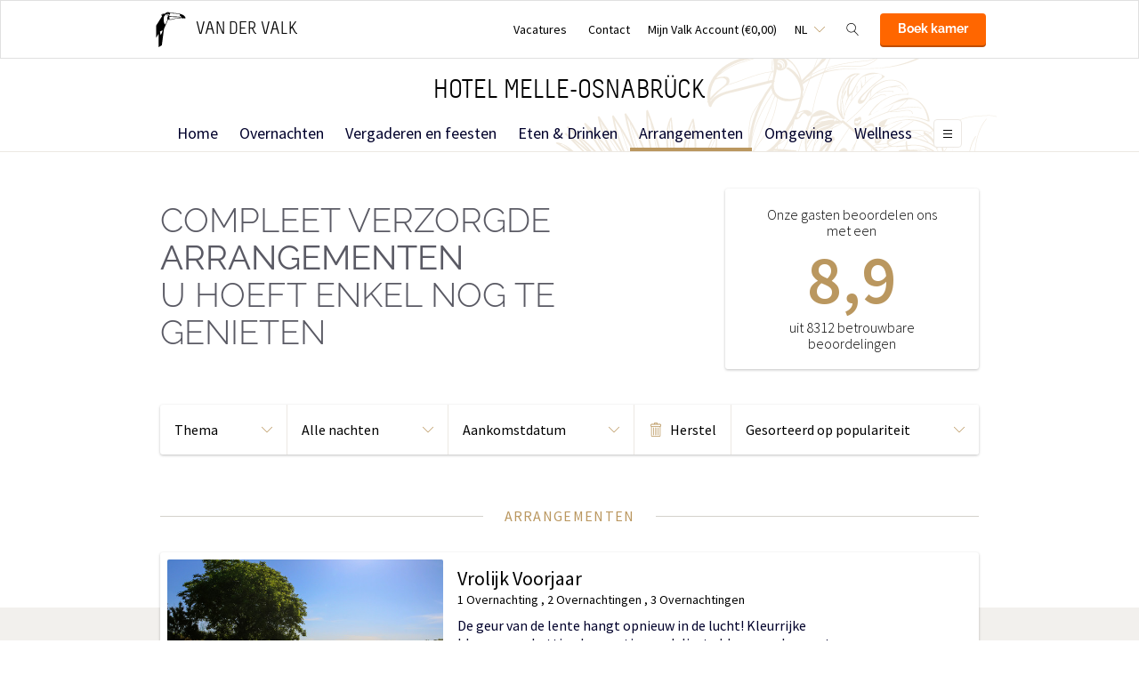

--- FILE ---
content_type: text/html;charset=UTF-8
request_url: https://melle.vandervalk.de/nl/arrangementen
body_size: 15344
content:
<!DOCTYPE HTML>
<html lang="nl">
<head>
<meta charset="utf-8">
<!--[if lt IE 9]>
<script src="http://html5shim.googlecode.com/svn/trunk/html5.js"></script>
<![endif]-->
<title>Van der Valk Melle-Osnabrück, Osnabrückerland, Teutoburgerwoud, arrangement, vrije tijd, activiteiten, natuur, wellness, familie, kinderen</title>
<meta name="description" content="Beleef de diversiteit in het Van der Valk Hotel Melle-Osnabrück en ontdek de mooie natuur van het Osnabrückerland en het Teutoburgerwoud. Vind ontspanning in de comfortabele wellness of met de hele familie tijdens talrijke activiteiten."/>
<meta name="author" content="Van der Valk">
<meta name="no-email-collection" content="http://melle.vandervalk.de" />
<meta http-equiv="X-UA-Compatible" content="IE=edge,chrome=1">
<meta name="viewport" content="initial-scale=1.0, maximum-scale=1, width=device-width, user-scalable=no">
<meta name="format-detection" content="telephone=no">
<link rel="apple-touch-icon-precomposed" href="/images/touch-icon-iphone.png" />
<link rel="apple-touch-icon-precomposed" sizes="72x72" href="/images/touch-icon-ipad.png" />
<link rel="apple-touch-icon-precomposed" sizes="114x114" href="/images/touch-icon-iphone-retina.png" />
<link rel="apple-touch-icon-precomposed" sizes="144x144" href="/images/touch-icon-ipad-retina.png" />
<link rel="icon" href="/images/favicon-48x48.ico" sizes="48x48">
<link rel="icon" type="image/png" href="/images/favicon-48x48.png" sizes="48x48">
<link rel="icon" type="image/svg+xml" href="/images/favicon.svg" sizes="any">
<meta name="msapplication-TileColor" content="#D83434" />
<meta name="msapplication-TileImage" content="path/to/tileicon.png" />
<meta name="robots" content="index,follow">
<meta name="googlebot" content="noodp" />
<meta name="google-site-verification" content="YyglkYjy5pNsjnqpLpADa52XVo_QOOkNzmS9RyN7PPk" />
<link rel="canonical" href="https://melle.vandervalk.de/nl/arrangementen"/>
<link rel="alternate" hreflang="nl" href="https://melle.vandervalk.de/nl/arrangementen" />
<link rel="alternate" hreflang="en" href="https://melle.vandervalk.de/en/packages" />
<link rel="alternate" hreflang="de" href="https://melle.vandervalk.de/arrangements" />
<link rel="alternate" hreflang="x-default" href="https://melle.vandervalk.de/arrangements" />
<meta property="og:title" content="Van der Valk Melle-Osnabrück, Osnabrückerland, Teutoburgerwoud, arrangement, vrije tijd, activiteiten, natuur, wellness, familie, kinderen" />
<meta property="og:url" content="https://melle.vandervalk.de/nl/arrangementen" />
<meta property="og:site_name" content="Van der Valk" />
<meta property="og:description" content="Beleef de diversiteit in het Van der Valk Hotel Melle-Osnabrück en ontdek de mooie natuur van het Osnabrückerland en het Teutoburgerwoud. Vind ontspanning in de comfortabele wellness of met de hele familie tijdens talrijke activiteiten." />
<link rel="stylesheet" href="/css/main.css?version=48E9EB69B07F0CD9C7CC1958DF51C260">
<link rel="stylesheet" href="/css/style.css?version=48E9EB69B07F0CD9C7CC1958DF51C260">
<script src="/js/vendor/modernizr.custom.31062.js"></script>
<script>
window.dataLayer = window.dataLayer || [];
window.dataLayer.push({
'site_hotel_code':'MEL',
'site_language_select':'NL',
'site_country':'DE',
'packages': [
{
'code': 'FRUEHL1'
, 'name': 'Vrolijk Voorjaar'
, 'variations': [{
'code': 'FRUEHL1'
, 'name': '1 Overnachting'
, 'usps': [
'1x Overnachting inclusief ontbijt'
, '1x Driegangenkeuzemenu'
, 'Gratis Wi-Fi'
, ''
, ''
, ''
]
},{
'code': 'FRUEHL2'
, 'name': '2 Overnachtingen'
, 'usps': [
'2x Overnachting inclusief ontbijt'
, '2x Driegangenkeuzemenu'
, 'Gratis Wi-Fi'
, ''
, ''
, ''
]
},{
'code': 'FRUEHL3'
, 'name': '3 Overnachtingen'
, 'usps': [
'3 x overnachting inclusief ontbijt'
, '3x Driegangenkeuzemenu'
, 'Gratis Wi-Fi'
, ''
, ''
, ''
]
}]
}
,
{
'code': 'WINTER1'
, 'name': 'Hartje Winter'
, 'variations': [{
'code': 'WINTER1'
, 'name': '1 Overnachting'
, 'usps': [
'1x Overnachting inclusief ontbijt'
, '1x Driegangenkeuzemenu'
, 'Gratis Wi-Fi'
, ''
, ''
, ''
]
},{
'code': 'WINTER2'
, 'name': '2 Overnachtingen'
, 'usps': [
'2x Overnachting inclusief ontbijt'
, '2x Driegangenkeuzemenu'
, 'Gratis Wi-Fi'
, ''
, ''
, ''
]
},{
'code': 'WINTER3'
, 'name': '3 Overnachtingen'
, 'usps': [
'3x Overnachting inclusief'
, '3x Driegangenkeuzemenu'
, 'Gratis Wi-Fi'
, ''
, ''
, ''
]
}]
}
,
{
'code': '24ROMAN1'
, 'name': 'Romantiek arrangement'
, 'variations': [{
'code': '24ROMAN1'
, 'name': '2-daags'
, 'usps': [
'1&nbsp;x overnachting'
, '1&nbsp;x uitgebreid ontbijt op de kamer'
, '1 x 4-gangen candle light diner'
, ''
, ''
, ''
]
},{
'code': '24ROMAN2'
, 'name': '3-daags'
, 'usps': [
'2 x Overnachting'
, '2 x Uitgebreid ontbijtbuffet op de kamer'
, '1 x 4-gangen candlelight diner.'
, '1 x 3 gangen diner of buffet'
, ''
, ''
]
}]
}
,
{
'code': 'GOLF121'
, 'name': 'Golf arrangementen'
, 'variations': [{
'code': 'GOLF121'
, 'name': '2-daags'
, 'usps': [
'1 x overnachting incl. ontbijt'
, '1 x 3-gangen diner en 1 x lunchpakket'
, '2 x greenfee'
, '1 x welkomstcocktail en presentje'
, ''
, ''
]
},{
'code': 'GOLF225'
, 'name': '3-daags'
, 'usps': [
'2 x overnachting incl. ontbijt'
, '2 x lunchpakket en 3-gangen diner'
, '2 x greenfee'
, '1 x welkomstcocktail en presentje'
, ''
, ''
]
},{
'code': 'GOLF325'
, 'name': '4-daags'
, 'usps': [
'3 x overnachting incl. ontbijt'
, '3 x lunchpakket en 3-gangen diner'
, '3 x greenfee'
, '1 x welkomstcocktail en presentje'
, ''
, ''
]
}]
}
,
{
'code': '24WELL1'
, 'name': 'Wellness arrangement'
, 'variations': [{
'code': '24WELL1'
, 'name': '2-daags'
, 'usps': [
'1 x overnachting'
, '1 x massage van 30 minuten'
, '1 x 3-gangen diner of buffet'
, '1 x uitgebreid ontbijtbuffet'
, ''
, ''
]
},{
'code': '24WELL2'
, 'name': '3-daags'
, 'usps': [
'2 x overnachting'
, '2 x 3-gangen diner of buffet'
, '1 x massage van 30 minuten'
, ''
, ''
, ''
]
}]
}
,
{
'code': 'ZOO21'
, 'name': 'Dierentuin arrangement'
, 'variations': [{
'code': 'ZOO21'
, 'name': '2-daags'
, 'usps': [
'1 x overnachting'
, '1 x driegangendiner of buffet of kindergerecht&nbsp;'
, '1 x entreebewijs voor dierentuin&nbsp;Zoo Osnabr&uuml;ck'
, ''
, ''
, ''
]
},{
'code': 'ZOO212'
, 'name': '3-daags'
, 'usps': [
'2 x overnachting'
, '1 x entreebewijs voor dierentuin&nbsp;Zoo Osnabr&uuml;ck'
, '2 x driegangendiner of buffet of kindergerecht&nbsp;'
, ''
, ''
, ''
]
}]
}
,
{
'code': '3=2'
, 'name': '3 &#x3d; 2 special'
, 'variations': [{
'code': '3=2'
, 'name': '4-daags'
, 'usps': [
'3 x overnachting in een ruime en comfortabele kamer'
, '3 x uitgebreid ontbijtbuffet'
, 'Gebruik van wellness- en fitnessfaciliteiten'
, 'Gratis WiFi'
, ''
, ''
]
}]
}
]
});
</script>
</head>
<body>
<!-- Google Tag Manager -->
<noscript><iframe src="//www.googletagmanager.com/ns.html?id=GTM-PC427Z"
height="0" width="0" style="display:none;visibility:hidden"></iframe></noscript>
<script src="/js/_generated/tagmanager.js"/></script>
<!-- End Google Tag Manager -->
<header>
<!-- Hotel Linstow (3) and Drewitz (80) have a call to action button for both hotel rooms and bungalows -->
<div class="navigation-bar-revised">
<div class="navigation-bar-revised__main">
<div class="navigation-bar-revised__main-inner">
<div class="navigation-bar-revised__logo">
<a class="logo-revised"
href="/nl"
>
<span class="logo-revised__primary">Van der Valk</span>
</a>
</div>
<div class="navigation-bar-revised__toolbar">
<div class="navigation-bar-revised__toolbar-item navigation-bar-revised__toolbar-item--desk-and-up">
<a class="navigation-bar-revised__toolbar-action"
href="/nl/vacatures"
>
<div class="navigation-bar-revised__toolbar-label">
Vacatures
</div>
</a>
</div>
<div class="navigation-bar-revised__toolbar-item navigation-bar-revised__toolbar-item--lap-and-up">
<a class="navigation-bar-revised__toolbar-action"
href="/nl/contact"
>
<div class="navigation-bar-revised__toolbar-label">
Contact
</div>
</a>
</div>
<div class="navigation-bar-revised__toolbar-item navigation-bar-revised__toolbar-item--inline-actions navigation-bar-revised__toolbar-item--lap-and-up">
<a class="navigation-bar-revised__toolbar-action navigation-bar-revised__toolbar-action--icon-account"
href="/nl/mijn-valk-account"
>
<div class="navigation-bar-revised__toolbar-label">
Mijn Valk Account&nbsp;(&euro;0,00)
</div>
</a>
</div>
<div class="navigation-bar-revised__toolbar-item">
<button class="navigation-bar-revised__toolbar-action"
type="button"
data-element="navigation-language-select-toggle-button"
>
<div class="navigation-bar-revised__toolbar-label navigation-bar-revised__toolbar-label--toggle">
NL
</div>
</button>
<div class="navigation-bar-revised__popover"
data-element="navigation-language-menu"
>
<div class="menu-revised menu-revised--90 menu-revised--padding menu-revised--check-icons">
<a class="menu-revised__item is-current" href="/nl/arrangementen">
Nederlands
</a>
<a class="menu-revised__item" href="/en/packages">
English
</a>
<a class="menu-revised__item" href="/arrangements">
Deutsch
</a>
</div>
</div>
</div>
<div class="navigation-bar-revised__toolbar-item">
<button class="navigation-bar-revised__toolbar-action navigation-bar-revised__toolbar-action--icon-magnifier"
type="button"
id="navigation-search-form"
data-element="navigation-search-toggle-button"
>
</button>
<div class="navigation-bar-revised__popover navigation-bar-revised__popover--search-form"
data-element="navigation-search-form"
style="display: none;"
>
<form class="navigation-bar-revised__search-form"
action="/nl/zoeken"
method="POST"
>
<div class="navigation-bar-revised__search-form-field">
<input class="navigation-bar-revised__search-form-input"
type="text"
name="searchValue"
id="search-pop-up-input"
>
<button class="icon-mr-crossy erase-input"
type="button"
id="search-erase-input"
tabindex="-1"
></button>
</div>
<div class="navigation-bar-revised__search-form-action">
<button class="button button--full button--90 button--secondary"
type="submit"
>
Zoek
</button>
</div>
</form>
</div>
</div>
<div class="navigation-bar-revised__toolbar-item">
<div class="navigation-bar-revised__toolbar-action navigation-bar-revised__toolbar-action--book-action">
<a class="button button--full button--90 button--primary"
href="/redirect.cfm?event=ajax.get&type=redirect&name=bookingtool&action=redirect&language=nl&arrival=2026%2D01%2D07&nights=1&roomcode=&package=&deal=&persons=&maxperroom=2&adults=2&children=0&babies=0&isocode=DE&idpmscode=MEL&hotelname=Hotel%20Melle%2DOsnabr%C3%BCck&hotelslug=hotel%2Dmelle%2Dosnabruck&engine=aanzee%2D3%2E0&promocode=&topage=&roomtype=&lastminutes=false&isnonwidget=true&isbungalow=false&forcecorporatelink=false&hotelid=0&deals=false&dealrate=&overruleidpmscode=&departure=2026%2D01%2D08&devScreen=false"
>
Boek kamer
</a>
</div>
</div>
</div>
</div>
</div>
<div class="navigation-bar-revised__menu-bar">
<div class="navigation-bar-revised__title-bar">
<span class="navigation-bar-revised__title">
Hotel Melle-Osnabrück
</span>
<div class="navigation-bar-revised__booking_menu">
<!-- Hotel Linstow (3) and Drewitz (80) have a call to action button for both hotel rooms and bungalows -->
<div class="booking-bar is-rendering"
data-scalable
data-has-double-call-to-action="false"
data-up-action-caption="Terug"
>
<div class="booking-bar__inner">
<label class="booking-bar__item booking-bar__item--menu"
for="subsequent-booking-menu"
id="subsequent-booking-menu-action"
>
<div class="booking-bar__toolbar-label"
data-element="subsequent-booking-menu-action-popover-label"
>
<span>Boek</span>
</div>
<div class="booking-bar__toolbar-popover">
<div class="popover popover--right-bottom popover--flexible">
<input class="popover__status" type="checkbox" id="subsequent-booking-menu" aria-hidden="true">
<section class="popover__body">
<header class="popover__header">
<span class="popover__title">
Boek
</span>
<label class="popover__close-action" for="subsequent-booking-menu">
Sluit
</label>
</header>
<div class="popover__main">
<div class="menu-revised menu-revised--200 menu-revised--padding"
id="subsequent-booking-menu-container"
>
</div>
</div>
</section>
<label class="popover__overlay"
data-element="subsequent-booking-menu-action-popover-overlay"
for="subsequent-booking-menu"
>
Sluit
</label>
</div>
</div>
</label>
</div>
</div>
</div>
<div class="navigation-bar-revised__title-contact-button"
data-element="navigation-contact-toggle-button"
>
<div class="navigation-bar-revised__contact-info-hand-and-smaller"
data-element="navigation-contact-content"
>
<div class="navigation-bar-revised__contact-info-hand-and-smaller-inner">
<a class="navigation-bar-revised__contact-info-phone-number"
href="tel:+49542296240"
>
+49 54 22 96 24 0
</a>
<div class="navigation-bar-revised__contact-info-text">
24u bereikbaar &middot; lokaal tarief
</div>
</div>
</div>
</div>
</div>
<!-- Hotel Linstow (3) and Drewitz (80) have a call to action button for both hotel rooms and bungalows -->
<div class="menu-bar-revised is-rendering"
data-scalable
data-has-double-call-to-action="false"
data-up-action-caption="Terug"
>
<div class="menu-bar-revised__inner">
<a class="menu-bar-revised__item"
data-mn-id="14480"
data-navigation-menu-item
href="/nl"
>
Home
</a>
<a class="menu-bar-revised__item menu-bar-revised__item--subitem"
data-navigation-menu-item-subitem
data-mn-id="43293"
data-parent="43289"
href="/nl/home/links-in-bio/gewinnspielbedingungen"
>
Gewinnspielbedingungen
</a>
<a class="menu-bar-revised__item menu-bar-revised__item--subitem"
data-navigation-menu-item-subitem
data-mn-id="43816"
data-parent="43289"
href="/nl/home/links-in-bio/speisekarte-"
>
Speisekarte 
</a>
<a class="menu-bar-revised__item menu-bar-revised__item--subitem"
data-navigation-menu-item-subitem
data-mn-id="43916"
data-parent="43289"
href="/nl/home/links-in-bio/arrangements"
>
Arrangements
</a>
<a class="menu-bar-revised__item menu-bar-revised__item--subitem"
data-navigation-menu-item-subitem
data-mn-id="44669"
data-parent="43289"
href="/nl/home/links-in-bio/jobs"
>
Jobs
</a>
<a class="menu-bar-revised__item menu-bar-revised__item--subitem"
data-navigation-menu-item-subitem
data-mn-id="47084"
data-parent="43289"
href="/nl/home/links-in-bio/ausbildung"
>
Ausbildung
</a>
<a class="menu-bar-revised__item menu-bar-revised__item--subitem"
data-navigation-menu-item-subitem
data-mn-id="47091"
data-parent="43289"
href="/nl/home/links-in-bio/cocktailworkshop"
>
Cocktailworkshop
</a>
<a class="menu-bar-revised__item"
data-mn-id="14481"
data-navigation-menu-item
href="/nl/overnachten"
>
Overnachten
</a>
<a class="menu-bar-revised__item"
data-mn-id="14496"
data-navigation-menu-item
href="/nl/vergaderen-en-feesten"
>
Vergaderen en feesten
</a>
<a class="menu-bar-revised__item menu-bar-revised__item--subitem"
data-navigation-menu-item-subitem
data-mn-id="14497"
data-parent="14496"
href="/nl/vergaderen-en-feesten/onze-zalen"
>
Onze zalen
</a>
<a class="menu-bar-revised__item menu-bar-revised__item--subitem"
data-navigation-menu-item-subitem
data-mn-id="14498"
data-parent="14497"
href="/nl/vergaderen-en-feesten/onze-zalen/zalen-overzicht"
>
Zalen overzicht
</a>
<a class="menu-bar-revised__item menu-bar-revised__item--subitem"
data-navigation-menu-item-subitem
data-mn-id="14499"
data-parent="14497"
href="/nl/vergaderen-en-feesten/onze-zalen/vraag-offerte-aan"
>
Vraag offerte aan
</a>
<a class="menu-bar-revised__item menu-bar-revised__item--subitem"
data-navigation-menu-item-subitem
data-mn-id="47818"
data-parent="14497"
href="/nl/vergaderen-en-feesten/onze-zalen/banketbrochure"
>
Banketbrochure
</a>
<a class="menu-bar-revised__item menu-bar-revised__item--subitem"
data-navigation-menu-item-subitem
data-mn-id="14500"
data-parent="14496"
href="/nl/vergaderen-en-feesten/mogelijkheden"
>
Mogelijkheden
</a>
<a class="menu-bar-revised__item menu-bar-revised__item--subitem"
data-navigation-menu-item-subitem
data-mn-id="14501"
data-parent="14500"
href="/nl/vergaderen-en-feesten/mogelijkheden/vergaderen"
>
Vergaderen
</a>
<a class="menu-bar-revised__item menu-bar-revised__item--subitem"
data-navigation-menu-item-subitem
data-mn-id="14502"
data-parent="14500"
href="/nl/vergaderen-en-feesten/mogelijkheden/feesten"
>
Feesten
</a>
<a class="menu-bar-revised__item menu-bar-revised__item--subitem"
data-navigation-menu-item-subitem
data-mn-id="14503"
data-parent="14500"
href="/nl/vergaderen-en-feesten/mogelijkheden/meetings"
>
Meetings
</a>
<a class="menu-bar-revised__item menu-bar-revised__item--subitem"
data-navigation-menu-item-subitem
data-mn-id="18081"
data-parent="14500"
href="/nl/vergaderen-en-feesten/mogelijkheden/bruiloft"
>
Bruiloft
</a>
<a class="menu-bar-revised__item menu-bar-revised__item--subitem"
data-navigation-menu-item-subitem
data-mn-id="49920"
data-parent="14496"
href="/nl/vergaderen-en-feesten/evenementen"
>
Evenementen
</a>
<a class="menu-bar-revised__item menu-bar-revised__item--subitem"
data-navigation-menu-item-subitem
data-mn-id="49921"
data-parent="49920"
href="/nl/vergaderen-en-feesten/evenementen/namenlijst"
>
Namenlijst
</a>
<a class="menu-bar-revised__item menu-bar-revised__item--subitem"
data-navigation-menu-item-subitem
data-mn-id="49922"
data-parent="49920"
href="/nl/vergaderen-en-feesten/evenementen/aanvullende-technologie"
>
Aanvullende technologie
</a>
<a class="menu-bar-revised__item menu-bar-revised__item--subitem"
data-navigation-menu-item-subitem
data-mn-id="49923"
data-parent="49920"
href="/nl/vergaderen-en-feesten/evenementen/schemaagenda"
>
Schema/Agenda
</a>
<a class="menu-bar-revised__item menu-bar-revised__item--subitem"
data-navigation-menu-item-subitem
data-mn-id="50100"
data-parent="49920"
href="/nl/vergaderen-en-feesten/evenementen/feedback"
>
Feedback
</a>
<a class="menu-bar-revised__item"
data-mn-id="14486"
data-navigation-menu-item
href="/nl/eten-drinken"
>
Eten & Drinken
</a>
<a class="menu-bar-revised__item menu-bar-revised__item--subitem"
data-navigation-menu-item-subitem
data-mn-id="39727"
data-parent="14486"
href="/nl/eten-drinken/roots"
>
Roots
</a>
<a class="menu-bar-revised__item menu-bar-revised__item--subitem"
data-navigation-menu-item-subitem
data-mn-id="39728"
data-parent="39727"
href="/nl/eten-drinken/roots/tafel-reserveren"
>
Tafel reserveren
</a>
<a class="menu-bar-revised__item menu-bar-revised__item--subitem"
data-navigation-menu-item-subitem
data-mn-id="39962"
data-parent="39727"
href="/nl/eten-drinken/roots/menu"
>
Menu
</a>
<a class="menu-bar-revised__item menu-bar-revised__item--subitem"
data-navigation-menu-item-subitem
data-mn-id="40679"
data-parent="39727"
href="/nl/eten-drinken/roots/brunch"
>
Brunch
</a>
<a class="menu-bar-revised__item menu-bar-revised__item--subitem"
data-navigation-menu-item-subitem
data-mn-id="41826"
data-parent="39727"
href="/nl/eten-drinken/roots/dinnerbuffet"
>
Dinnerbuffet
</a>
<a class="menu-bar-revised__item menu-bar-revised__item--subitem"
data-navigation-menu-item-subitem
data-mn-id="43292"
data-parent="39727"
href="/nl/eten-drinken/roots/cocktailworkshop"
>
Cocktailworkshop
</a>
<a class="menu-bar-revised__item menu-bar-revised__item--subitem"
data-navigation-menu-item-subitem
data-mn-id="45054"
data-parent="39727"
href="/nl/eten-drinken/roots/weihnachten"
>
Weihnachten
</a>
<a class="menu-bar-revised__item menu-bar-revised__item--subitem"
data-navigation-menu-item-subitem
data-mn-id="49164"
data-parent="39727"
href="/nl/eten-drinken/roots/steakmania"
>
STEAKMANIA
</a>
<a class="menu-bar-revised__item menu-bar-revised__item--subitem"
data-navigation-menu-item-subitem
data-mn-id="51879"
data-parent="39727"
href="/nl/eten-drinken/roots/high-tea"
>
High Tea
</a>
<a class="menu-bar-revised__item is-current"
data-mn-id="14482"
data-navigation-menu-item
href="/nl/arrangementen"
>
Arrangementen
</a>
<a class="menu-bar-revised__item"
data-mn-id="18030"
data-navigation-menu-item
href="/nl/omgeving"
>
Omgeving
</a>
<a class="menu-bar-revised__item menu-bar-revised__item--subitem"
data-navigation-menu-item-subitem
data-mn-id="18108"
data-parent="18030"
href="/nl/omgeving/golf"
>
Golf
</a>
<a class="menu-bar-revised__item menu-bar-revised__item--subitem"
data-navigation-menu-item-subitem
data-mn-id="36964"
data-parent="18108"
href="/nl/omgeving/golf/golfclub-osnabruck-dutetal"
>
Golfclub Osnabrück-Dütetal
</a>
<a class="menu-bar-revised__item menu-bar-revised__item--subitem"
data-navigation-menu-item-subitem
data-mn-id="36966"
data-parent="18108"
href="/nl/omgeving/golf/golfclub-teutoburger-wald"
>
Golfclub Teutoburger Wald
</a>
<a class="menu-bar-revised__item menu-bar-revised__item--subitem"
data-navigation-menu-item-subitem
data-mn-id="36967"
data-parent="18108"
href="/nl/omgeving/golf/golfclub-habichtswald"
>
Golfclub Habichtswald
</a>
<a class="menu-bar-revised__item menu-bar-revised__item--subitem"
data-navigation-menu-item-subitem
data-mn-id="36968"
data-parent="18108"
href="/nl/omgeving/golf/golfclub-varus"
>
Golfclub Varus
</a>
<a class="menu-bar-revised__item menu-bar-revised__item--subitem"
data-navigation-menu-item-subitem
data-mn-id="36969"
data-parent="18108"
href="/nl/omgeving/golf/golfclub-tecklenburger-land"
>
Golfclub Tecklenburger Land
</a>
<a class="menu-bar-revised__item menu-bar-revised__item--subitem"
data-navigation-menu-item-subitem
data-mn-id="36971"
data-parent="18108"
href="/nl/omgeving/golf/golfclub-schultenhof-peckeloh"
>
Golfclub Schultenhof Peckeloh
</a>
<a class="menu-bar-revised__item menu-bar-revised__item--subitem"
data-navigation-menu-item-subitem
data-mn-id="36972"
data-parent="18108"
href="/nl/omgeving/golf/artland-golfclub"
>
Artland Golfclub
</a>
<a class="menu-bar-revised__item menu-bar-revised__item--subitem"
data-navigation-menu-item-subitem
data-mn-id="36973"
data-parent="18108"
href="/nl/omgeving/golf/golf-und-landclub-bad-salzuflen"
>
Golf-und Landclub Bad Salzuflen
</a>
<a class="menu-bar-revised__item menu-bar-revised__item--subitem"
data-navigation-menu-item-subitem
data-mn-id="36974"
data-parent="18108"
href="/nl/omgeving/golf/golfclub-ravensberger-land"
>
Golfclub Ravensberger Land
</a>
<a class="menu-bar-revised__item menu-bar-revised__item--subitem"
data-navigation-menu-item-subitem
data-mn-id="42828"
data-parent="18108"
href="/nl/omgeving/golf/osnabrucker-golf-club-bissendorf"
>
Osnabrücker Golf Club Bissendorf
</a>
<a class="menu-bar-revised__item menu-bar-revised__item--subitem"
data-navigation-menu-item-subitem
data-mn-id="18109"
data-parent="18030"
href="/nl/omgeving/cultuur"
>
Cultuur
</a>
<a class="menu-bar-revised__item menu-bar-revised__item--subitem"
data-navigation-menu-item-subitem
data-mn-id="18110"
data-parent="18030"
href="/nl/omgeving/shopping"
>
Shopping
</a>
<a class="menu-bar-revised__item menu-bar-revised__item--subitem"
data-navigation-menu-item-subitem
data-mn-id="18102"
data-parent="18030"
href="/nl/omgeving/fiets-en-e-bikes"
>
Fiets en E-Bikes
</a>
<a class="menu-bar-revised__item menu-bar-revised__item--subitem"
data-navigation-menu-item-subitem
data-mn-id="18103"
data-parent="18030"
href="/nl/omgeving/wandelen-en-nordic-walking"
>
Wandelen en Nordic Walking
</a>
<a class="menu-bar-revised__item menu-bar-revised__item--subitem"
data-navigation-menu-item-subitem
data-mn-id="21107"
data-parent="18030"
href="/nl/omgeving/kerstmarkt"
>
Kerstmarkt
</a>
<a class="menu-bar-revised__item"
data-mn-id="14483"
data-navigation-menu-item
href="/nl/wellness"
>
Wellness
</a>
<a class="menu-bar-revised__item"
data-mn-id="14494"
data-navigation-menu-item
href="/nl/over-ons"
>
Over ons
</a>
<a class="menu-bar-revised__item menu-bar-revised__item--subitem"
data-navigation-menu-item-subitem
data-mn-id="14495"
data-parent="14494"
href="/nl/over-ons/routebeschrijving-parkeren"
>
Routebeschrijving & parkeren
</a>
<a class="menu-bar-revised__item menu-bar-revised__item--subitem"
data-navigation-menu-item-subitem
data-mn-id="18105"
data-parent="14494"
href="/nl/over-ons/historie-familie-van-der-valk"
>
Historie Familie Van der Valk
</a>
<a class="menu-bar-revised__item menu-bar-revised__item--subitem"
data-navigation-menu-item-subitem
data-mn-id="18106"
data-parent="14494"
target="_self"
href="/nl/over-ons/vacatures"
>
Vacatures
</a>
<a class="menu-bar-revised__item menu-bar-revised__item--subitem"
data-navigation-menu-item-subitem
data-mn-id="18107"
data-parent="14494"
href="/nl/over-ons/valk-magazine"
>
Valk Magazine
</a>
<a class="menu-bar-revised__item menu-bar-revised__item--subitem"
data-navigation-menu-item-subitem
data-mn-id="22218"
data-parent="14494"
href="/nl/over-ons/service"
>
Service
</a>
<a class="menu-bar-revised__item menu-bar-revised__item--subitem"
data-navigation-menu-item-subitem
data-mn-id="39321"
data-parent="14494"
href="/nl/over-ons/cadeaubonnen"
>
Cadeaubonnen
</a>
<a class="menu-bar-revised__item menu-bar-revised__item--subitem"
data-navigation-menu-item-subitem
data-mn-id="47602"
data-parent="14494"
href="/nl/over-ons/upgrade-your-stay"
>
Upgrade your stay!
</a>
<a class="menu-bar-revised__item menu-bar-revised__item--subitem"
data-navigation-menu-item-subitem
data-mn-id="47603"
data-parent="47602"
href="/nl/over-ons/upgrade-your-stay/buchungsformular"
>
Buchungsformular
</a>
<a class="menu-bar-revised__item menu-bar-revised__item--subitem"
data-navigation-menu-item-subitem
data-mn-id="14485"
data-parent="14484"
href="/nl/evenementen/regionale-informatie"
>
Regionale informatie
</a>
<a class="menu-bar-revised__item"
data-mn-id="48271"
data-navigation-menu-item
href="/nl/valk-kids"
>
Valk Kids
</a>
<label class="menu-bar-revised__item menu-bar-revised__item--menu"
for="subsequent-menu"
id="subsequent-menu-action"
>
<div class="menu-bar-revised__toolbar-label"
data-element="subsequent-menu-action-popover-label"
>
<span>Menu</span>
</div>
<div class="menu-bar-revised__toolbar-popover">
<div class="popover popover--right-bottom popover--flexible">
<input class="popover__status" type="checkbox" id="subsequent-menu" aria-hidden="true">
<section class="popover__body">
<header class="popover__header">
<span class="popover__title">
Menu
</span>
<label class="popover__close-action" for="subsequent-menu">
Sluit
</label>
</header>
<div class="popover__main">
<div class="menu-revised menu-revised--200 menu-revised--padding"
id="subsequent-menu-container"
>
</div>
</div>
</section>
<label class="popover__overlay"
data-element="subsequent-menu-action-popover-overlay"
for="subsequent-menu"
>
Sluit
</label>
</div>
</div>
</label>
</div>
</div>
</div>
</div>
</header>
<section role="main">
<div class="layout"> 
<section class="layout__section"> 
<div class="layout__inner layout__inner--narrow layout__inner--padded-left-right-80"> 
<div class="layout__section"> 
<div class="layout__columns"> 
<div class="layout__column layout__column--two-thirds"> 
<h1 class="deprecated-h1 stay-page-title">Compleet verzorgde <strong>arrangementen</strong> <br> u hoeft enkel nog te genieten</h1> 
</div> 
<div class="layout__column layout__column--one-third"> 
<div class="layout__section layout__section--elevated-revised layout__section--fitted layout__section--light"> 
<div class="layout__inner layout__inner--padded-80"> 
<div class="rating-revised"> 
<h2 class="rating-revised__title">Onze gasten beoordelen ons met een</h2> 
<div class="rating-revised__score">
8,9 
</div> 
<div class="rating-revised__count">
uit 8312 betrouwbare beoordelingen 
</div> 
</div> 
</div> 
</div> 
</div> 
</div> 
</div> 
<div class="layout__section"> 
<form class="toolbar-revised" data-toolbar-revised="packages"> 
<div class="toolbar-revised__main" data-toolbar-form-output> 
<input class="toolbar-revised__toggle-checkbox toolbar-revised__toggle-checkbox--mobile-toggle" type="checkbox" id="mobile-toggle"> 
<div class="toolbar-revised__mobile-control"> 
<label class="toolbar-revised__item toolbar-revised__item--mobile-control" for="mobile-toggle"> 
<div class="toolbar-revised__item-label toolbar-revised__item-label--chevron-down">
Toon filters 
</div> </label> 
<label class="toolbar-revised__item toolbar-revised__item--mobile-control toolbar-revised__item--reset" data-action-reset> Herstel </label> 
</div> 
<div class="toolbar-revised__items"> 
<label class="toolbar-revised__item" for="theme-toggle"> <input class="toolbar-revised__toggle-checkbox" type="checkbox" id="theme-toggle" data-action-select-filters="themes"> <span class="toolbar-revised__item-label toolbar-revised__item-label--chevron-down">Thema</span> 
<div class="toolbar-revised__options" data-filter-options="themes"> 
<label class="toolbar-revised__option"> <input class="toolbar-revised__option-checkbox" type="checkbox" name="themes" value="70"> 
<div class="toolbar-revised__option-label">
Valentijn 
</div> </label> 
<label class="toolbar-revised__option"> <input class="toolbar-revised__option-checkbox" type="checkbox" name="themes" value="85"> 
<div class="toolbar-revised__option-label">
Hartje Winter 
</div> </label> 
<label class="toolbar-revised__option"> <input class="toolbar-revised__option-checkbox" type="checkbox" name="themes" value="92"> 
<div class="toolbar-revised__option-label">
Vrolijk Voorjaar 
</div> </label> 
<label class="toolbar-revised__option"> <input class="toolbar-revised__option-checkbox" type="checkbox" name="themes" value="100"> 
<div class="toolbar-revised__option-label">
3 is 2 
</div> </label> 
<label class="toolbar-revised__option"> <input class="toolbar-revised__option-checkbox" type="checkbox" name="themes" value="108"> 
<div class="toolbar-revised__option-label">
Spaaraanbiedingen 
</div> </label> 
<label class="toolbar-revised__option"> <input class="toolbar-revised__option-checkbox" type="checkbox" name="themes" value="47"> 
<div class="toolbar-revised__option-label">
Suite Dream 
</div> </label> 
<label class="toolbar-revised__option"> <input class="toolbar-revised__option-checkbox" type="checkbox" name="themes" value="35"> 
<div class="toolbar-revised__option-label">
Weekendje weg 
</div> </label> 
<label class="toolbar-revised__option"> <input class="toolbar-revised__option-checkbox" type="checkbox" name="themes" value="6"> 
<div class="toolbar-revised__option-label">
Romantisch 
</div> </label> 
<label class="toolbar-revised__option"> <input class="toolbar-revised__option-checkbox" type="checkbox" name="themes" value="2"> 
<div class="toolbar-revised__option-label">
Wellness 
</div> </label> 
<label class="toolbar-revised__option"> <input class="toolbar-revised__option-checkbox" type="checkbox" name="themes" value="7"> 
<div class="toolbar-revised__option-label">
Familieuitjes 
</div> </label> 
<label class="toolbar-revised__option"> <input class="toolbar-revised__option-checkbox" type="checkbox" name="themes" value="10"> 
<div class="toolbar-revised__option-label">
Golf 
</div> </label> 
<label class="toolbar-revised__option"> <input class="toolbar-revised__option-checkbox" type="checkbox" name="themes" value="13"> 
<div class="toolbar-revised__option-label">
Sport &amp; Avontuur 
</div> </label> 
<label class="toolbar-revised__option"> <input class="toolbar-revised__option-checkbox" type="checkbox" name="themes" value="40"> 
<div class="toolbar-revised__option-label">
Ontspan 
</div> </label> 
</div> </label> 
<label class="toolbar-revised__item" for="all-nights-toggle"> <input class="toolbar-revised__toggle-checkbox" type="checkbox" id="all-nights-toggle" data-action-select-filters="days"> <span class="toolbar-revised__item-label toolbar-revised__item-label--chevron-down">Alle nachten</span> 
<div class="toolbar-revised__options" data-filter-options="days"> 
<label class="toolbar-revised__option"> <input class="toolbar-revised__option-checkbox" type="checkbox" name="days" value="1"> 
<div class="toolbar-revised__option-label">
1 nacht 
</div> </label> 
<label class="toolbar-revised__option"> <input class="toolbar-revised__option-checkbox" type="checkbox" name="days" value="2"> 
<div class="toolbar-revised__option-label">
2 nachten 
</div> </label> 
<label class="toolbar-revised__option"> <input class="toolbar-revised__option-checkbox" type="checkbox" name="days" value="3"> 
<div class="toolbar-revised__option-label">
3 nachten 
</div> </label> 
<label class="toolbar-revised__option"> <input class="toolbar-revised__option-checkbox" type="checkbox" name="days" value="3+"> 
<div class="toolbar-revised__option-label">
Meer dan 3 nachten 
</div> </label> 
</div> </label> 
<label class="toolbar-revised__item" for="date-of-arrival-toggle"> <input class="toolbar-revised__toggle-checkbox" type="checkbox" id="date-of-arrival-toggle" data-action-select-filters="date"> <span class="toolbar-revised__item-label toolbar-revised__item-label--chevron-down">Aankomstdatum</span> 
<div class="toolbar-revised__options" data-filter-options="date"> 
<label class="toolbar-revised__option"> <input class="toolbar-revised__option-checkbox" type="checkbox" name="date" value="all"> 
<div class="toolbar-revised__option-label">
Alles 
</div> </label> 
<label class="toolbar-revised__option"> <input class="toolbar-revised__option-checkbox" type="checkbox" name="date" value="2weeks"> 
<div class="toolbar-revised__option-label">
Komende 2 weken 
</div> </label> 
<label class="toolbar-revised__option"> <input class="toolbar-revised__option-checkbox" type="checkbox" name="date" value="month"> 
<div class="toolbar-revised__option-label">
Komende maand 
</div> </label> 
<label class="toolbar-revised__option"> <input class="toolbar-revised__option-checkbox" type="checkbox" name="date" value="3months"> 
<div class="toolbar-revised__option-label">
Komende 3 maanden 
</div> </label> 
</div> </label> 
<label class="toolbar-revised__item toolbar-revised__item--mobile-control toolbar-revised__item--reset" data-action-reset> Herstel </label> 
<label class="toolbar-revised__item toolbar-revised__item--select"> <select class="toolbar-revised__select" name="sort"> <option value="popularity">Gesorteerd op populariteit</option> <option value="price">Gesorteerd op prijs</option> </select> </label> 
</div> 
</div> 
<div class="toolbar-revised__filter-container" data-element="filter-container"> 
</div> 
</form> 
</div> 
</div> 
</section> 
<section class="layout__section layout__section--spaced-80 layout__section--indented-neutral-background" data-element-card-container="packages"> 
<div class="layout__inner layout__inner--padded-top-0 layout__inner--narrow layout__inner--padded-left-right-80"> 
<div class="layout__section"> 
<div class="layout__section"> 
<div class="heading-group-revised heading-group-revised--centered"> 
<div class="heading-group-revised__running-head">
Arrangementen 
</div> 
</div> 
</div> 
<div class="layout__section layout__section--spaced-90 layout__section--spacing-80"> 
<div class="layout__section"> 
<div class="card-revised card-revised--horizontal card-revised--horizontal-flexible"> 
<div class="card-revised__actions"> 
<div class="card-revised__primary-action"> 
<div class="card-revised__media"> 
<a href="/nl/arrangementen/vrolijk-voorjaar"><img src="/inc/hotels/74/packages/42553/640x360_1024x768_Lente-bloemen.jpg" alt="Lente"></a> 
</div> 
<div class="card-revised__header"> 
<div class="card-revised__heading-group"> 
<h2 class="card-revised__title"> <a href="/nl/arrangementen/vrolijk-voorjaar"> Vrolijk Voorjaar </a> </h2> 
<div class="card-revised__metadata">
1 Overnachting , 2 Overnachtingen , 3 Overnachtingen 
</div> 
<div class="card-revised__excerpt">
De geur van de lente hangt opnieuw in de lucht! Kleurrijke bloemen, schattige lammetjes en delicate bloesems begroeten u vanuit alle richtingen. We strooien de bloemen vrolijk rond en presenteren u ons Vrolijk&nbsp;&mldr; 
</div> 
</div> 
</div> 
</div> 
<div class="card-revised__supplemental-items"> 
<div class="card-revised__supplemental-item"> 
<div class="card-revised__label"> 
<div class="card-revised__price">
&euro; 85,50 
</div> 
<div class="card-revised__label-supporting-text">
Vanaf prijs p.p. (o.b.v. 2 personen) excl. citytax 
</div> 
</div> 
</div> 
<div class="card-revised__supplemental-item"> 
<a class="button button--90 button--primary" href="/nl/arrangementen/vrolijk-voorjaar"> Bekijk </a> 
</div> 
</div> 
</div> 
</div> 
</div> 
<div class="layout__section"> 
<div class="card-revised card-revised--horizontal card-revised--horizontal-flexible"> 
<div class="card-revised__actions"> 
<div class="card-revised__primary-action"> 
<div class="card-revised__media"> 
<a href="/nl/arrangementen/hartje-winter"><img src="/inc/hotels/74/packages/42503/640x360_1024x768_Winter-sneeuwbal-gezin.png" alt="Winter"></a> 
</div> 
<div class="card-revised__header"> 
<div class="card-revised__heading-group"> 
<h2 class="card-revised__title"> <a href="/nl/arrangementen/hartje-winter"> Hartje Winter </a> </h2> 
<div class="card-revised__metadata">
1 Overnachting , 2 Overnachtingen , 3 Overnachtingen 
</div> 
<div class="card-revised__excerpt">
De temperaturen dalen en de dagen worden korter - de winter is aangebroken en brengt veel mooie ervaringen met zich mee. Maak van de gelegenheid gebruik om lange wandelingen door de omgeving&nbsp;te maken en ontspan&nbsp;&mldr; 
</div> 
</div> 
</div> 
</div> 
<div class="card-revised__supplemental-items"> 
<div class="card-revised__supplemental-item"> 
<div class="card-revised__label"> 
<div class="card-revised__price">
&euro; 85,50 
</div> 
<div class="card-revised__label-supporting-text">
Vanaf prijs p.p. (o.b.v. 2 personen) excl. citytax 
</div> 
</div> 
</div> 
<div class="card-revised__supplemental-item"> 
<a class="button button--90 button--primary" href="/nl/arrangementen/hartje-winter"> Bekijk </a> 
</div> 
</div> 
</div> 
</div> 
</div> 
<div class="layout__section"> 
<div class="card-revised card-revised--horizontal card-revised--horizontal-flexible"> 
<div class="card-revised__actions"> 
<div class="card-revised__primary-action"> 
<div class="card-revised__media"> 
<a href="/nl/arrangementen/romantiek-arrangement"><img src="/inc/hotels/74/packages/341/640x360_1024x768_hart-van-gedroogde-bloemen-op-houten-ondergrond-valentijn.jpg" alt="1"></a> 
</div> 
<div class="card-revised__header"> 
<div class="card-revised__heading-group"> 
<h2 class="card-revised__title"> <a href="/nl/arrangementen/romantiek-arrangement"> Romantiek arrangement </a> </h2> 
<div class="card-revised__metadata">
2-daags , 3-daags 
</div> 
<div class="card-revised__excerpt">
2 of 3 dagen | Ideaal als verjaardags-, of valentijnscadeau, of zomaar! Een romantisch weekend voor 2 waarbij u zich heerlijk kunt ontspannen is gewoon pure verwennerij! &nbsp;&mldr; 
</div> 
</div> 
</div> 
</div> 
<div class="card-revised__supplemental-items"> 
<div class="card-revised__supplemental-item"> 
<div class="card-revised__label"> 
<div class="card-revised__price">
&euro; 119,50 
</div> 
<div class="card-revised__label-supporting-text">
Vanaf prijs p.p. (o.b.v. 2 personen) excl. citytax 
</div> 
</div> 
</div> 
<div class="card-revised__supplemental-item"> 
<a class="button button--90 button--primary" href="/nl/arrangementen/romantiek-arrangement"> Bekijk </a> 
</div> 
</div> 
</div> 
</div> 
</div> 
<div class="layout__section"> 
<div class="card-revised card-revised--horizontal card-revised--horizontal-flexible"> 
<div class="card-revised__actions"> 
<div class="card-revised__primary-action"> 
<div class="card-revised__media"> 
<a href="/nl/arrangementen/golf-arrangementen"><img src="/inc/hotels/74/packages/329/640x360_1024x768_Golf.jpg" alt="Golf arrangementen"></a> 
</div> 
<div class="card-revised__header"> 
<div class="card-revised__heading-group"> 
<h2 class="card-revised__title"> <a href="/nl/arrangementen/golf-arrangementen"> Golf arrangementen </a> </h2> 
<div class="card-revised__metadata">
2-daags , 3-daags , 4-daags 
</div> 
<div class="card-revised__excerpt">
2-, 3- of 4-daags | Vanuit Hotel Melle kunt u golfen op de mooiste banen van Duitsland, gelegen in heuvelachtige en bosrijke landschappen. Een sportieve uitdaging voor beginners en gevorderden. &nbsp;&mldr; 
</div> 
</div> 
</div> 
</div> 
<div class="card-revised__supplemental-items"> 
<div class="card-revised__supplemental-item"> 
<div class="card-revised__label"> 
<div class="card-revised__price">
&euro; 226,00 
</div> 
<div class="card-revised__label-supporting-text">
Vanaf prijs p.p. (o.b.v. 2 personen) excl. citytax 
</div> 
</div> 
</div> 
<div class="card-revised__supplemental-item"> 
<a class="button button--90 button--primary" href="/nl/arrangementen/golf-arrangementen"> Bekijk </a> 
</div> 
</div> 
</div> 
</div> 
</div> 
<div class="layout__section"> 
<div class="card-revised card-revised--horizontal card-revised--horizontal-flexible"> 
<div class="card-revised__actions"> 
<div class="card-revised__primary-action"> 
<div class="card-revised__media"> 
<a href="/nl/arrangementen/wellness-arrangement"><img src="/inc/hotels/74/packages/2865/640x360_1024x768_Sauna.jpg" alt="Wellness arrangement"></a> 
</div> 
<div class="card-revised__header"> 
<div class="card-revised__heading-group"> 
<h2 class="card-revised__title"> <a href="/nl/arrangementen/wellness-arrangement"> Wellness arrangement </a> </h2> 
<div class="card-revised__metadata">
2-daags , 3-daags 
</div> 
<div class="card-revised__excerpt">
2 of 3 dagen&nbsp; | Gun uzelf totale ontspanning en laat u verwennen in het mooie Melle! U begint de dag met een uitgebreid ontbijtbuffet en een sportieve ontdekkingsreis door de natuur van het Osnabr&uuml;ckerland.&nbsp;&mldr; 
</div> 
</div> 
</div> 
</div> 
<div class="card-revised__supplemental-items"> 
<div class="card-revised__supplemental-item"> 
<div class="card-revised__label"> 
<div class="card-revised__price">
&euro; 126,50 
</div> 
<div class="card-revised__label-supporting-text">
Vanaf prijs p.p. (o.b.v. 2 personen) excl. citytax 
</div> 
</div> 
</div> 
<div class="card-revised__supplemental-item"> 
<a class="button button--90 button--primary" href="/nl/arrangementen/wellness-arrangement"> Bekijk </a> 
</div> 
</div> 
</div> 
</div> 
</div> 
<div class="layout__section"> 
<div class="card-revised card-revised--horizontal card-revised--horizontal-flexible"> 
<div class="card-revised__actions"> 
<div class="card-revised__primary-action"> 
<div class="card-revised__media"> 
<a href="/nl/arrangementen/dierentuin-arrangement"><img src="/inc/hotels/74/packages/343/640x360_1024x768_Cheetahs Zoo Parc Overloon.jpg" alt="Dierentuin arrangement"></a> 
</div> 
<div class="card-revised__header"> 
<div class="card-revised__heading-group"> 
<h2 class="card-revised__title"> <a href="/nl/arrangementen/dierentuin-arrangement"> Dierentuin arrangement </a> </h2> 
<div class="card-revised__metadata">
2-daags , 3-daags 
</div> 
<div class="card-revised__excerpt">
2 of 3 dagen | Zoo Osnabr&uuml;ck is de dierentuin van Osnabr&uuml;ck in Nedersaksen met ruim 300 diersoorten. Het park heeft een oppervlakte van 23 hectare en richt zich vooral op tropische dieren, met name uit&nbsp;&mldr; 
</div> 
</div> 
</div> 
</div> 
<div class="card-revised__supplemental-items"> 
<div class="card-revised__supplemental-item"> 
<div class="card-revised__label"> 
<div class="card-revised__price">
&euro; 107,50 
</div> 
<div class="card-revised__label-supporting-text">
Vanaf prijs p.p. (o.b.v. 2 personen) excl. citytax 
</div> 
</div> 
</div> 
<div class="card-revised__supplemental-item"> 
<a class="button button--90 button--primary" href="/nl/arrangementen/dierentuin-arrangement"> Bekijk </a> 
</div> 
</div> 
</div> 
</div> 
</div> 
<div class="layout__section"> 
<div class="card-revised card-revised--horizontal card-revised--horizontal-flexible"> 
<div class="card-revised__actions"> 
<div class="card-revised__primary-action"> 
<div class="card-revised__media"> 
<a href="/nl/arrangementen/3-2-special"><img src="/inc/hotels/74/packages/9345/640x360_1024x768_HH_hotelsite32_hotelsiteDE.jpg" alt="Voordelige hersft in Hotel Melle"></a> 
</div> 
<div class="card-revised__header"> 
<div class="card-revised__heading-group"> 
<h2 class="card-revised__title"> <a href="/nl/arrangementen/3-2-special"> 3 = 2 special </a> </h2> 
<div class="card-revised__excerpt">
Met ons 3=2 arrangement kunt u een extra nachtje verblijven in ons hotel. Wij geven &eacute;&eacute;n overnachting cadeau bij een 4-daags verblijf! U verblijft 3 nachten in Hotel&nbsp;Melle- Osnabr&uuml;ck maar&nbsp;&mldr; 
</div> 
<div class="card-revised__link"> 
<a class="link-revised" href="/redirect.cfm?event=ajax.get&amp;type=redirect&amp;name=bookingtool&amp;action=redirect&amp;language=nl&amp;nights=1&amp;roomcode=&amp;package=3%3D2&amp;deal=&amp;persons=&amp;maxperroom=2&amp;adults=2&amp;children=0&amp;babies=0&amp;isocode=DE&amp;idpmscode=MEL&amp;hotelname=Hotel%20Melle%2DOsnabr%C3%BCck&amp;hotelslug=hotel%2Dmelle%2Dosnabruck&amp;engine=aanzee%2D3%2E0&amp;promocode=&amp;topage=&amp;roomtype=&amp;lastminutes=false&amp;isnonwidget=false&amp;isbungalow=false&amp;forcecorporatelink=false&amp;hotelid=0&amp;deals=false&amp;dealrate=&amp;overruleidpmscode=&amp;devScreen=false"> Direct boeken </a> 
</div> 
</div> 
</div> 
</div> 
<div class="card-revised__supplemental-items"> 
<div class="card-revised__supplemental-item"> 
<div class="card-revised__label"> 
<div class="card-revised__price">
&euro; 149,50 
</div> 
<div class="card-revised__label-supporting-text">
Vanaf prijs p.p. (o.b.v. 2 personen) excl. citytax 
</div> 
</div> 
</div> 
<div class="card-revised__supplemental-item"> 
<a class="button button--90 button--primary" href="/nl/arrangementen/3-2-special"> Bekijk </a> 
</div> 
</div> 
</div> 
</div> 
</div> 
</div> 
</div> 
</div> 
</section> 
</div>
</section>
<footer class="page-footer">
<section class="layout">
<div class="layout__section layout__section--spacing-0 layout__section--colored-revised layout__section--background-image">
<div class="layout__section">
<div class="layout__inner layout__inner--narrow layout__inner--padded-top-bottom-0 layout__inner--padded-left-right-60">
<div class="navigate-up navigate-up--footer">
<div class="navigate-up__action" data-click-action-scroll-to-top>Naar boven</div>
</div>
</div>
</div>
<div class="layout__section">
<div class="layout__inner layout__inner--narrow layout__inner--padded-top-bottom-0 layout__inner--padded-left-right-60">
<div class="layout__section layout__section--spacing-0">
<div class="layout__section layout__section--bordered-bottom-transparent-revised">
<div class="layout__inner layout__inner--padded-bottom-80 layout__inner--padded-left-right-0">
<div class="layout__section layout__section--centering">
<a class="logo-revised logo-revised--vertical-aligned logo-revised--light"
href="/nl"
>
<h2 class="logo-revised__primary">
Van der Valk
</h2>
<h2 class="logo-revised__secondary">
Hotel Melle-Osnabrück
</h2>
</a>
</div>
</div>
</div>
<div class="layout__section layout__section--bordered-bottom-transparent-revised">
<div class="layout__inner layout__inner--padded-top-bottom-70 layout__inner--padded-left-right-0">
<div class="collection collection--grid-60 collection--centering collection--not-wrapping-lap-and-larger">
<div class="collection__item">
<a class="footer-usp-revised" href="https://melle.vandervalk.de/nl/beste-prijs-garantie">
<div class="footer-usp-revised__icon footer-usp-revised__icon--bestprice-nl"></div>
<span class="footer-usp-revised__name">Beste prijsgarantie</span>
</a>
</div>
<div class="collection__item">
<div class="footer-usp-revised">
<div class="footer-usp-revised__icon footer-usp-revised__icon--certified"></div>
<span class="footer-usp-revised__name">Certified Business Hotel&nbsp;&reg;</span>
</div>
</div>
<div class="collection__item">
<div class="footer-usp-revised">
<div class="footer-usp-revised__icon footer-usp-revised__icon--certified"></div>
<span class="footer-usp-revised__name">Certified Conference Hotel&nbsp;&reg;</span>
</div>
</div>
<div class="collection__item">
<a class="footer-usp-revised" href="https://www.valkverrast.nl" target="_blank" rel="noreferer noopener">
<div class="footer-usp-revised__icon footer-usp-revised__icon--verrast"></div>
<span class="footer-usp-revised__name">Valk Verrast</span>
</a>
</div>
</div>
</div>
</div>
<div class="layout__section">
<div class="layout__inner">
<div class="footer-link-collection">
<div class="footer-link-collection__item">
<div class="footer-link-collection__item-header">
<h4 class="footer-link-collection__item-title">Reserveren</h4>
</div>
<div class="footer-link-collection__item-main">
<div class="footer-link-collection__menu">
<a class="footer-link-collection__menu-item" 
href="/nl/overnachten" 
>
Overnachten
</a>
<a class="footer-link-collection__menu-item" 
href="/nl/vergaderen-en-feesten" 
>
Vergaderen en feesten
</a>
<a class="footer-link-collection__menu-item" 
href="/nl/eten-drinken" 
>
Eten & Drinken
</a>
<a class="footer-link-collection__menu-item" 
href="/nl/arrangementen" 
>
Arrangementen
</a>
</div>
</div>
</div>
<div class="footer-link-collection__item">
<div class="footer-link-collection__item-header">
<h4 class="footer-link-collection__item-title">Hotel</h4>
</div>
<div class="footer-link-collection__item-main">
<div class="footer-link-collection__menu">
<a class="footer-link-collection__menu-item" 
href="/nl/omgeving"
>
Omgeving
</a>
<a class="footer-link-collection__menu-item" 
href="/nl/wellness"
>
Wellness
</a>
<a class="footer-link-collection__menu-item" 
href="/nl/over-ons"
>
Over ons
</a>
<a class="footer-link-collection__menu-item" 
href="/nl/valk-kids"
>
Valk Kids
</a>
</div>
</div>
</div>
<div class="footer-link-collection__item">
<div class="footer-link-collection__item-header">
<h4 class="footer-link-collection__item-title">Van der Valk</h4>
</div>
<div class="footer-link-collection__item-main">
<div class="footer-link-collection__menu">
<a class="footer-link-collection__menu-item"
href="https://www.valkverrast.nl/"
target="_blank" rel="noreferer noopener"
>
Valk Verrast
</a>
<a class="footer-link-collection__menu-item"
href="https://www.valkdeals.nl/"
target="_blank" rel="noreferer noopener"
>
Valk Deals
</a>
<a class="footer-link-collection__menu-item"
href="https://www.valklife.com"
target="_blank" rel="noreferer noopener"
>
Valk Life
</a>
<a class="footer-link-collection__menu-item"
href="https://www.valkbusiness.nl/"
target="_blank" rel="noreferer noopener"
>
Valk Business
</a>
<a class="footer-link-collection__menu-item" 
href="/nl/valk-verrast" 
target="_blank"
rel="noreferer noopener"
>
Valk Verrast
</a>
<a class="footer-link-collection__menu-item" 
href="/nl/valk-store" 
target="_blank"
rel="noreferer noopener"
>
Valk Store
</a>
<a class="footer-link-collection__menu-item" 
href="/nl/overige-hotels" 
>
Overige Hotels
</a>
</div>
</div>
</div>
<div class="footer-link-collection__item" itemscope="itemscope" itemtype="https://schema.org/LocalBusiness">
<div class="footer-link-collection__item-header">
<h4 class="footer-link-collection__item-title">Contact</h4>
</div>
<div class="footer-link-collection__item-main">
<div class="footer-link-collection__contact-block">
<a class="footer-link-collection__contact-block-item"
href="tel:+49542296240"
>
<svg class="footer-link-collection__contact-block-item-icon" xmlns="https://www.w3.org/2000/svg" width="24" height="24" viewBox="0 0 24 24"><path fill="#ba975f" d="M20 22.621l-3.521-6.795c-.008.004-1.974.97-2.064 1.011-2.24 1.086-6.799-7.82-4.609-8.994l2.083-1.026-3.493-6.817-2.106 1.039c-7.202 3.755 4.233 25.982 11.6 22.615.121-.055 2.102-1.029 2.11-1.033z"/></svg>
<span class="footer-link-collection__contact-block-item-label footer-link-collection__contact-block-item-label--phone-number" itemprop="telephone">+49 54 22 96 24 0</span>
</a>
<div class="footer-link-collection__contact-block-item">24u bereikbaar &middot; lokaal tarief</div>
<a class="footer-link-collection__contact-block-item"
href="
https://wa.me/49542296240"
>
<svg class="footer-link-collection__contact-block-item-icon" xmlns="https://www.w3.org/2000/svg" width="24" height="24" viewBox="0 0 24 24"><path fill="#ba975f" d="M.057 24l1.687-6.163c-1.041-1.804-1.588-3.849-1.587-5.946.003-6.556 5.338-11.891 11.893-11.891 3.181.001 6.167 1.24 8.413 3.488 2.245 2.248 3.481 5.236 3.48 8.414-.003 6.557-5.338 11.892-11.893 11.892-1.99-.001-3.951-.5-5.688-1.448l-6.305 1.654zm6.597-3.807c1.676.995 3.276 1.591 5.392 1.592 5.448 0 9.886-4.434 9.889-9.885.002-5.462-4.415-9.89-9.881-9.892-5.452 0-9.887 4.434-9.889 9.884-.001 2.225.651 3.891 1.746 5.634l-.999 3.648 3.742-.981zm11.387-5.464c-.074-.124-.272-.198-.57-.347-.297-.149-1.758-.868-2.031-.967-.272-.099-.47-.149-.669.149-.198.297-.768.967-.941 1.165-.173.198-.347.223-.644.074-.297-.149-1.255-.462-2.39-1.475-.883-.788-1.48-1.761-1.653-2.059-.173-.297-.018-.458.13-.606.134-.133.297-.347.446-.521.151-.172.2-.296.3-.495.099-.198.05-.372-.025-.521-.075-.148-.669-1.611-.916-2.206-.242-.579-.487-.501-.669-.51l-.57-.01c-.198 0-.52.074-.792.372s-1.04 1.016-1.04 2.479 1.065 2.876 1.213 3.074c.149.198 2.095 3.2 5.076 4.487.709.306 1.263.489 1.694.626.712.226 1.36.194 1.872.118.571-.085 1.758-.719 2.006-1.413.248-.695.248-1.29.173-1.414z"/></svg>
<small class="footer-link-collection__contact-block-item-label footer-link-collection__contact-block-item-label--phone-number">+49 54 22 96 24 0</small>
</a>
<div class="footer-link-collection__contact-block-item">Bereikbaar via Whatsapp</div>
<a class="footer-link-collection__contact-block-item footer-link-collection__contact-block-item-link" itemprop="email" href="mailto:melle@valk.com">
melle@valk.com
</a>
</div>
<div class="footer-link-collection__contact-block">
<div class="footer-link-collection__contact-block-item" itemprop="name">
<div class="footer-link-collection__contact-block-item-label footer-link-collection__contact-block-item-label--200">Hotel Melle-Osnabrück</div>
</div>
<address itemscope="" itemtype="https://schema.org/PostalAddress" itemprop="address">
<div class="footer-link-collection__contact-block-item" itemprop="streetAddress">
Wellingholzhausener Straße 7
</div>
<div class="footer-link-collection__contact-block-item" itemprop="postalCode">D - 49324</div>
<div class="footer-link-collection__contact-block-item" itemprop="addressLocality">Melle</div>
</address>
<a class="footer-link-collection__contact-block-item footer-link-collection__contact-block-item-link" href="/nl/contact#route">Plan route</a>
</div>
</div>
</div>
</div>
</div>
</div>
<div class="layout__section layout__section--spaced-0">
<div class="layout__inner layout__inner--narrow layout__inner--padded-top-bottom-80">
<div class="social-icons">
<a class="social-icons__item" href="https://www.twitter.com/@Hotel_Melle" target="_blank" rel="noreferer noopener">
<svg class="social-icons__icon" xmlns="https://www.w3.org/2000/svg" width="24" height="24" viewBox="0 0 24 24"><path fill="#ba975f" d="M24 4.557c-.883.392-1.832.656-2.828.775 1.017-.609 1.798-1.574 2.165-2.724-.951.564-2.005.974-3.127 1.195-.897-.957-2.178-1.555-3.594-1.555-3.179 0-5.515 2.966-4.797 6.045-4.091-.205-7.719-2.165-10.148-5.144-1.29 2.213-.669 5.108 1.523 6.574-.806-.026-1.566-.247-2.229-.616-.054 2.281 1.581 4.415 3.949 4.89-.693.188-1.452.232-2.224.084.626 1.956 2.444 3.379 4.6 3.419-2.07 1.623-4.678 2.348-7.29 2.04 2.179 1.397 4.768 2.212 7.548 2.212 9.142 0 14.307-7.721 13.995-14.646.962-.695 1.797-1.562 2.457-2.549z"/></svg>
<div class="social-icons__label">Twitter</div>
</a>
<a class="social-icons__item" href="https://www.facebook.com/hotelmelle" target="_blank" rel="noreferer noopener">
<svg class="social-icons__icon" xmlns="https://www.w3.org/2000/svg" width="24" height="24" viewBox="0 0 24 24"><path fill="#ba975f" d="M22.675 0h-21.35c-.732 0-1.325.593-1.325 1.325v21.351c0 .731.593 1.324 1.325 1.324h11.495v-9.294h-3.128v-3.622h3.128v-2.671c0-3.1 1.893-4.788 4.659-4.788 1.325 0 2.463.099 2.795.143v3.24l-1.918.001c-1.504 0-1.795.715-1.795 1.763v2.313h3.587l-.467 3.622h-3.12v9.293h6.116c.73 0 1.323-.593 1.323-1.325v-21.35c0-.732-.593-1.325-1.325-1.325z"/></svg>
<div class="social-icons__label">Facebook</div>
</a>
<a class="social-icons__item" href="https://www.youtube.com/channel/UC5F-wO60TdSi286y619nZfA" target="_blank" rel="noreferer noopener">
<svg class="social-icons__icon" xmlns="https://www.w3.org/2000/svg" width="24" height="24" viewBox="0 0 24 24"><path fill="#ba975f" d="M4.652 0h1.44l.988 3.702.916-3.702h1.454l-1.665 5.505v3.757h-1.431v-3.757l-1.702-5.505zm6.594 2.373c-1.119 0-1.861.74-1.861 1.835v3.349c0 1.204.629 1.831 1.861 1.831 1.022 0 1.826-.683 1.826-1.831v-3.349c0-1.069-.797-1.835-1.826-1.835zm.531 5.127c0 .372-.19.646-.532.646-.351 0-.554-.287-.554-.646v-3.179c0-.374.172-.651.529-.651.39 0 .557.269.557.651v3.179zm4.729-5.07v5.186c-.155.194-.5.512-.747.512-.271 0-.338-.186-.338-.46v-5.238h-1.27v5.71c0 .675.206 1.22.887 1.22.384 0 .918-.2 1.468-.853v.754h1.27v-6.831h-1.27zm2.203 13.858c-.448 0-.541.315-.541.763v.659h1.069v-.66c.001-.44-.092-.762-.528-.762zm-4.703.04c-.084.043-.167.109-.25.198v4.055c.099.106.194.182.287.229.197.1.485.107.619-.067.07-.092.105-.241.105-.449v-3.359c0-.22-.043-.386-.129-.5-.147-.193-.42-.214-.632-.107zm4.827-5.195c-2.604-.177-11.066-.177-13.666 0-2.814.192-3.146 1.892-3.167 6.367.021 4.467.35 6.175 3.167 6.367 2.6.177 11.062.177 13.666 0 2.814-.192 3.146-1.893 3.167-6.367-.021-4.467-.35-6.175-3.167-6.367zm-12.324 10.686h-1.363v-7.54h-1.41v-1.28h4.182v1.28h-1.41v7.54zm4.846 0h-1.21v-.718c-.223.265-.455.467-.696.605-.652.374-1.547.365-1.547-.955v-5.438h1.209v4.988c0 .262.063.438.322.438.236 0 .564-.303.711-.487v-4.939h1.21v6.506zm4.657-1.348c0 .805-.301 1.431-1.106 1.431-.443 0-.812-.162-1.149-.583v.5h-1.221v-8.82h1.221v2.84c.273-.333.644-.608 1.076-.608.886 0 1.18.749 1.18 1.631v3.609zm4.471-1.752h-2.314v1.228c0 .488.042.91.528.91.511 0 .541-.344.541-.91v-.452h1.245v.489c0 1.253-.538 2.013-1.813 2.013-1.155 0-1.746-.842-1.746-2.013v-2.921c0-1.129.746-1.914 1.837-1.914 1.161 0 1.721.738 1.721 1.914v1.656z"/></svg>
<div class="social-icons__label">YouTube</div>
</a>
<a class="social-icons__item" href="https://www.instagram.com/valkmelle" target="_blank" rel="noreferer noopener">
<svg class="social-icons__icon" xmlns="https://www.w3.org/2000/svg" width="24" height="24" viewBox="0 0 24 24"><path fill="#ba975f" d="M12 2.163c3.204 0 3.584.012 4.85.07 3.252.148 4.771 1.691 4.919 4.919.058 1.265.069 1.645.069 4.849 0 3.205-.012 3.584-.069 4.849-.149 3.225-1.664 4.771-4.919 4.919-1.266.058-1.644.07-4.85.07-3.204 0-3.584-.012-4.849-.07-3.26-.149-4.771-1.699-4.919-4.92-.058-1.265-.07-1.644-.07-4.849 0-3.204.013-3.583.07-4.849.149-3.227 1.664-4.771 4.919-4.919 1.266-.057 1.645-.069 4.849-.069zm0-2.163c-3.259 0-3.667.014-4.947.072-4.358.2-6.78 2.618-6.98 6.98-.059 1.281-.073 1.689-.073 4.948 0 3.259.014 3.668.072 4.948.2 4.358 2.618 6.78 6.98 6.98 1.281.058 1.689.072 4.948.072 3.259 0 3.668-.014 4.948-.072 4.354-.2 6.782-2.618 6.979-6.98.059-1.28.073-1.689.073-4.948 0-3.259-.014-3.667-.072-4.947-.196-4.354-2.617-6.78-6.979-6.98-1.281-.059-1.69-.073-4.949-.073zm0 5.838c-3.403 0-6.162 2.759-6.162 6.162s2.759 6.163 6.162 6.163 6.162-2.759 6.162-6.163c0-3.403-2.759-6.162-6.162-6.162zm0 10.162c-2.209 0-4-1.79-4-4 0-2.209 1.791-4 4-4s4 1.791 4 4c0 2.21-1.791 4-4 4zm6.406-11.845c-.796 0-1.441.645-1.441 1.44s.645 1.44 1.441 1.44c.795 0 1.439-.645 1.439-1.44s-.644-1.44-1.439-1.44z"/></svg>
<div class="social-icons__label">Instagram</div>
</a>
</div>
</div>
</div>
</div>
</div>
</div>
</div>
<div class="layout__section layout__section--spaced-0 layout__section--colored-revised-200 layout__section--bordered-bottom-200-revised">
<div class="layout__inner layout__inner--narrow layout__inner--padded-top-bottom-80">
<div class="brand-footer">
<div class="brand-footer__payoff">
verrassend vanzelfsprekend
</div>
<div class="brand-footer__menu">
<a class="brand-footer__menu-item" 
href="/nl/acties" 
>
Acties
</a>
<a class="brand-footer__menu-item" 
href="/nl/colofon" 
>
Colofon
</a>
<a class="brand-footer__menu-item" 
href="/nl/algemene-voorwaarden" 
>
Algemene voorwaarden
</a>
<a class="brand-footer__menu-item" 
href="/nl/privacy-verklaring" 
>
Privacy verklaring
</a>
<a class="brand-footer__menu-item" 
href="/nl/sitemap" 
>
Sitemap
</a>
<a class="brand-footer__menu-item" 
href="/nl/cookies" 
>
Cookies
</a>
</div>
</div>
</div>
</div>
</section>
</footer>
<valk-nx-cookie-manager language="nl">
<script>
const cookieManager = document.querySelector(
'valk-nx-cookie-manager',
);
cookieManager.translations = {
nl: {
extra: {
url: '/nl/privacy-verklaring',
},
},
};
</script>
</valk-nx-cookie-manager>
<script src="https://wc.vandervalkonline.com/cookie-manager/cookie-manager.js" type="module"></script>
<!--[if lt IE 9]>
<script src="//cdnjs.cloudflare.com/ajax/libs/jquery/1.9.1/jquery.min.js"></script>
<script>
if (!window.jQuery) {
document.write('<script src="/js/vendor/jquery/jquery-1.9.1.min.js"><\/script>');
}
</script>
<![endif]-->
<!--[if gte IE 9]><!-->
<script src="//cdnjs.cloudflare.com/ajax/libs/jquery/2.0.0/jquery.min.js"></script>
<script>
if (!window.jQuery) {
document.write('<script src="/js/vendor/jquery/jquery-2.0.0.min.js?version=48E9EB69B07F0CD9C7CC1958DF51C260"><\/script>');
}
</script>
<!--<![endif]-->
<script src="//cdnjs.cloudflare.com/ajax/libs/jqueryui/1.9.2/jquery-ui.min.js"></script>
<script src="//cdnjs.cloudflare.com/ajax/libs/moment.js/2.9.0/moment-with-locales.min.js"></script>
<script>
window.lang = 'nl' || 'en';
</script>
<script>
var filterSettings = {
lang_code: 'nl',
mn_id: 14482
};
</script>
<!-- Follow the Valk Global Framework for the datepicker version because the scss comes from that repo. -->
<script src="/js/jsmerge_8cc144e179d2d77bb07511fe6a55e434.min.js?version=48E9EB69B07F0CD9C7CC1958DF51C260" charset="utf-8"></script>
<script src="/js/jsmerge_7ff608776a7486e189b2a42c2f4ee56f.min.js?version=48E9EB69B07F0CD9C7CC1958DF51C260" charset="utf-8"></script>
<!-- 8C8B20C8ED036D407D1AA3FBB5E7ECD2 -->
</body>
</html>

--- FILE ---
content_type: text/css
request_url: https://melle.vandervalk.de/css/main.css?version=48E9EB69B07F0CD9C7CC1958DF51C260
body_size: 54876
content:
/*! normalize.css v8.0.1 | MIT License | github.com/necolas/normalize.css */@import url("https://assets.vandervalkonline.com/fonts/raleway/raleway.css");@import url("https://assets.vandervalkonline.com/fonts/source-sans-pro/source-sans-pro.css");html{line-height:1.15;-webkit-text-size-adjust:100%}body{margin:0}main{display:block}h1{font-size:2em;margin:0.67em 0}hr{box-sizing:content-box;height:0;overflow:visible}pre{font-family:monospace, monospace;font-size:1em}a{background-color:transparent}abbr[title]{border-bottom:none;text-decoration:underline;-webkit-text-decoration:underline dotted;text-decoration:underline dotted}b,strong{font-weight:bolder}code,kbd,samp{font-family:monospace, monospace;font-size:1em}small{font-size:80%}sub,sup{font-size:75%;line-height:0;position:relative;vertical-align:baseline}sub{bottom:-0.25em}sup{top:-0.5em}img{border-style:none}button,input,optgroup,select,textarea{font-family:inherit;font-size:100%;line-height:1.15;margin:0}button,input{overflow:visible}button,select{text-transform:none}button,[type="button"],[type="reset"],[type="submit"]{-webkit-appearance:button}button::-moz-focus-inner,[type="button"]::-moz-focus-inner,[type="reset"]::-moz-focus-inner,[type="submit"]::-moz-focus-inner{border-style:none;padding:0}button:-moz-focusring,[type="button"]:-moz-focusring,[type="reset"]:-moz-focusring,[type="submit"]:-moz-focusring{outline:1px dotted ButtonText}fieldset{padding:0.35em 0.75em 0.625em}legend{box-sizing:border-box;color:inherit;display:table;max-width:100%;padding:0;white-space:normal}progress{vertical-align:baseline}textarea{overflow:auto}[type="checkbox"],[type="radio"]{box-sizing:border-box;padding:0}[type="number"]::-webkit-inner-spin-button,[type="number"]::-webkit-outer-spin-button{height:auto}[type="search"]{-webkit-appearance:textfield;outline-offset:-2px}[type="search"]::-webkit-search-decoration{-webkit-appearance:none}::-webkit-file-upload-button{-webkit-appearance:button;font:inherit}details{display:block}summary{display:list-item}template{display:none}[hidden]{display:none}html,body,div,span,applet,object,iframe,h1,h2,h3,h4,h5,h6,p,blockquote,pre,a,abbr,acronym,address,big,cite,code,del,dfn,em,img,ins,kbd,q,s,samp,small,strike,strong,sub,sup,tt,var,b,u,i,center,dl,dt,dd,ol,ul,li,fieldset,form,label,legend,table,caption,tbody,tfoot,thead,tr,th,td,article,aside,canvas,details,embed,figure,figcaption,footer,header,hgroup,main,menu,nav,output,ruby,section,summary,time,mark,audio,video{margin:0;padding:0;border:0;font-size:100%;font:inherit;vertical-align:baseline}article,aside,details,figcaption,figure,footer,header,hgroup,main,menu,nav,section{display:block}*[hidden]{display:none}body{line-height:1}ol,ul{list-style:none}blockquote,q{quotes:none}blockquote:before,blockquote:after,q:before,q:after{content:'';content:none}table{border-collapse:collapse;border-spacing:0}.flatpickr-calendar{background:transparent;opacity:0;display:none;text-align:center;visibility:hidden;padding:0;animation:none;direction:ltr;border:0;font-size:14px;line-height:24px;border-radius:5px;position:absolute;width:307.875px;box-sizing:border-box;touch-action:manipulation;background:#fff;box-shadow:1px 0 0 #e6e6e6,-1px 0 0 #e6e6e6,0 1px 0 #e6e6e6,0 -1px 0 #e6e6e6,0 3px 13px rgba(0,0,0,0.08)}.flatpickr-calendar.open,.flatpickr-calendar.inline{opacity:1;max-height:640px;visibility:visible}.flatpickr-calendar.open{display:inline-block;z-index:99999}.flatpickr-calendar.animate.open{animation:fpFadeInDown 300ms cubic-bezier(0.23, 1, 0.32, 1)}.flatpickr-calendar.inline{display:block;position:relative;top:2px}.flatpickr-calendar.static{position:absolute;top:calc(100% + 2px)}.flatpickr-calendar.static.open{z-index:999;display:block}.flatpickr-calendar.multiMonth .flatpickr-days .dayContainer:nth-child(n+1) .flatpickr-day.inRange:nth-child(7n+7){box-shadow:none !important}.flatpickr-calendar.multiMonth .flatpickr-days .dayContainer:nth-child(n+2) .flatpickr-day.inRange:nth-child(7n+1){box-shadow:-2px 0 0 #e6e6e6, 5px 0 0 #e6e6e6}.flatpickr-calendar .hasWeeks .dayContainer,.flatpickr-calendar .hasTime .dayContainer{border-bottom:0;border-bottom-right-radius:0;border-bottom-left-radius:0}.flatpickr-calendar .hasWeeks .dayContainer{border-left:0}.flatpickr-calendar.showTimeInput.hasTime .flatpickr-time{height:40px;border-top:1px solid #e6e6e6}.flatpickr-calendar.noCalendar.hasTime .flatpickr-time{height:auto}.flatpickr-calendar:before,.flatpickr-calendar:after{position:absolute;display:block;pointer-events:none;border:solid transparent;content:'';height:0;width:0;left:22px}.flatpickr-calendar.rightMost:before,.flatpickr-calendar.rightMost:after{left:auto;right:22px}.flatpickr-calendar:before{border-width:5px;margin:0 -5px}.flatpickr-calendar:after{border-width:4px;margin:0 -4px}.flatpickr-calendar.arrowTop:before,.flatpickr-calendar.arrowTop:after{bottom:100%}.flatpickr-calendar.arrowTop:before{border-bottom-color:#e6e6e6}.flatpickr-calendar.arrowTop:after{border-bottom-color:#fff}.flatpickr-calendar.arrowBottom:before,.flatpickr-calendar.arrowBottom:after{top:100%}.flatpickr-calendar.arrowBottom:before{border-top-color:#e6e6e6}.flatpickr-calendar.arrowBottom:after{border-top-color:#fff}.flatpickr-calendar:focus{outline:0}.flatpickr-wrapper{position:relative;display:inline-block}.flatpickr-months{display:flex}.flatpickr-months .flatpickr-month{background:transparent;color:rgba(0,0,0,0.9);fill:rgba(0,0,0,0.9);height:28px;line-height:1;text-align:center;position:relative;-webkit-user-select:none;-ms-user-select:none;user-select:none;overflow:hidden;flex:1}.flatpickr-months .flatpickr-prev-month,.flatpickr-months .flatpickr-next-month{text-decoration:none;cursor:pointer;position:absolute;top:0px;line-height:16px;height:28px;padding:10px;z-index:3;color:rgba(0,0,0,0.9);fill:rgba(0,0,0,0.9)}.flatpickr-months .flatpickr-prev-month.disabled,.flatpickr-months .flatpickr-next-month.disabled{display:none}.flatpickr-months .flatpickr-prev-month i,.flatpickr-months .flatpickr-next-month i{position:relative}.flatpickr-months .flatpickr-prev-month.flatpickr-prev-month,.flatpickr-months .flatpickr-next-month.flatpickr-prev-month{left:0}.flatpickr-months .flatpickr-prev-month.flatpickr-next-month,.flatpickr-months .flatpickr-next-month.flatpickr-next-month{right:0}.flatpickr-months .flatpickr-prev-month:hover,.flatpickr-months .flatpickr-next-month:hover{color:#959ea9}.flatpickr-months .flatpickr-prev-month:hover svg,.flatpickr-months .flatpickr-next-month:hover svg{fill:#f64747}.flatpickr-months .flatpickr-prev-month svg,.flatpickr-months .flatpickr-next-month svg{width:14px;height:14px}.flatpickr-months .flatpickr-prev-month svg path,.flatpickr-months .flatpickr-next-month svg path{transition:fill 0.1s;fill:inherit}.numInputWrapper{position:relative;height:auto}.numInputWrapper input,.numInputWrapper span{display:inline-block}.numInputWrapper input{width:100%}.numInputWrapper input::-ms-clear{display:none}.numInputWrapper span{position:absolute;right:0;width:14px;padding:0 4px 0 2px;height:50%;line-height:50%;opacity:0;cursor:pointer;border:1px solid rgba(57,57,57,0.15);box-sizing:border-box}.numInputWrapper span:hover{background:rgba(0,0,0,0.1)}.numInputWrapper span:active{background:rgba(0,0,0,0.2)}.numInputWrapper span:after{display:block;content:"";position:absolute}.numInputWrapper span.arrowUp{top:0;border-bottom:0}.numInputWrapper span.arrowUp:after{border-left:4px solid transparent;border-right:4px solid transparent;border-bottom:4px solid rgba(57,57,57,0.6);top:26%}.numInputWrapper span.arrowDown{top:50%}.numInputWrapper span.arrowDown:after{border-left:4px solid transparent;border-right:4px solid transparent;border-top:4px solid rgba(57,57,57,0.6);top:40%}.numInputWrapper span svg{width:inherit;height:auto}.numInputWrapper span svg path{fill:rgba(0,0,0,0.5)}.numInputWrapper:hover{background:rgba(0,0,0,0.05)}.numInputWrapper:hover span{opacity:1}.flatpickr-current-month{font-size:135%;line-height:inherit;font-weight:300;color:inherit;position:absolute;width:75%;left:12.5%;padding:6.16px 0 0 0;line-height:1;height:28px;display:inline-block;text-align:center;transform:translate3d(0px, 0px, 0px)}.flatpickr-current-month span.cur-month{font-family:inherit;font-weight:700;color:inherit;display:inline-block;margin-left:0.5ch;padding:0}.flatpickr-current-month span.cur-month:hover{background:rgba(0,0,0,0.05)}.flatpickr-current-month .numInputWrapper{width:6ch;width:7ch\0;display:inline-block}.flatpickr-current-month .numInputWrapper span.arrowUp:after{border-bottom-color:rgba(0,0,0,0.9)}.flatpickr-current-month .numInputWrapper span.arrowDown:after{border-top-color:rgba(0,0,0,0.9)}.flatpickr-current-month input.cur-year{background:transparent;box-sizing:border-box;color:inherit;cursor:text;padding:0 0 0 0.5ch;margin:0;display:inline-block;font-size:inherit;font-family:inherit;font-weight:300;line-height:inherit;height:auto;border:0;border-radius:0;vertical-align:initial}.flatpickr-current-month input.cur-year:focus{outline:0}.flatpickr-current-month input.cur-year[disabled],.flatpickr-current-month input.cur-year[disabled]:hover{font-size:100%;color:rgba(0,0,0,0.5);background:transparent;pointer-events:none}.flatpickr-weekdays{background:transparent;text-align:center;overflow:hidden;width:100%;display:flex;align-items:center;height:28px}.flatpickr-weekdays .flatpickr-weekdaycontainer{display:flex;flex:1}span.flatpickr-weekday{cursor:default;font-size:90%;background:transparent;color:rgba(0,0,0,0.54);line-height:1;margin:0;text-align:center;display:block;flex:1;font-weight:bolder}.dayContainer,.flatpickr-weeks{padding:1px 0 0 0}.flatpickr-days{position:relative;overflow:hidden;display:flex;align-items:flex-start;width:307.875px}.flatpickr-days:focus{outline:0}.dayContainer{padding:0;outline:0;text-align:left;width:307.875px;min-width:307.875px;max-width:307.875px;box-sizing:border-box;display:inline-block;display:flex;flex-wrap:wrap;-ms-flex-wrap:wrap;justify-content:space-around;transform:translate3d(0px, 0px, 0px);opacity:1}.dayContainer+.dayContainer{box-shadow:-1px 0 0 #e6e6e6}.flatpickr-day{background:none;border:1px solid transparent;border-radius:150px;box-sizing:border-box;color:#393939;cursor:pointer;font-weight:400;width:14.2857143%;flex-basis:14.2857143%;max-width:39px;height:39px;line-height:39px;margin:0;display:inline-block;position:relative;justify-content:center;text-align:center}.flatpickr-day.inRange,.flatpickr-day.prevMonthDay.inRange,.flatpickr-day.nextMonthDay.inRange,.flatpickr-day.today.inRange,.flatpickr-day.prevMonthDay.today.inRange,.flatpickr-day.nextMonthDay.today.inRange,.flatpickr-day:hover,.flatpickr-day.prevMonthDay:hover,.flatpickr-day.nextMonthDay:hover,.flatpickr-day:focus,.flatpickr-day.prevMonthDay:focus,.flatpickr-day.nextMonthDay:focus{cursor:pointer;outline:0;background:#e6e6e6;border-color:#e6e6e6}.flatpickr-day.today{border-color:#959ea9}.flatpickr-day.today:hover,.flatpickr-day.today:focus{border-color:#959ea9;background:#959ea9;color:#fff}.flatpickr-day.selected,.flatpickr-day.startRange,.flatpickr-day.endRange,.flatpickr-day.selected.inRange,.flatpickr-day.startRange.inRange,.flatpickr-day.endRange.inRange,.flatpickr-day.selected:focus,.flatpickr-day.startRange:focus,.flatpickr-day.endRange:focus,.flatpickr-day.selected:hover,.flatpickr-day.startRange:hover,.flatpickr-day.endRange:hover,.flatpickr-day.selected.prevMonthDay,.flatpickr-day.startRange.prevMonthDay,.flatpickr-day.endRange.prevMonthDay,.flatpickr-day.selected.nextMonthDay,.flatpickr-day.startRange.nextMonthDay,.flatpickr-day.endRange.nextMonthDay{background:#569ff7;box-shadow:none;color:#fff;border-color:#569ff7}.flatpickr-day.selected.startRange,.flatpickr-day.startRange.startRange,.flatpickr-day.endRange.startRange{border-radius:50px 0 0 50px}.flatpickr-day.selected.endRange,.flatpickr-day.startRange.endRange,.flatpickr-day.endRange.endRange{border-radius:0 50px 50px 0}.flatpickr-day.selected.startRange+.endRange:not(:nth-child(7n+1)),.flatpickr-day.startRange.startRange+.endRange:not(:nth-child(7n+1)),.flatpickr-day.endRange.startRange+.endRange:not(:nth-child(7n+1)){box-shadow:-10px 0 0 #569ff7}.flatpickr-day.selected.startRange.endRange,.flatpickr-day.startRange.startRange.endRange,.flatpickr-day.endRange.startRange.endRange{border-radius:50px}.flatpickr-day.inRange{border-radius:0;box-shadow:-5px 0 0 #e6e6e6, 5px 0 0 #e6e6e6}.flatpickr-day.disabled,.flatpickr-day.disabled:hover,.flatpickr-day.prevMonthDay,.flatpickr-day.nextMonthDay,.flatpickr-day.notAllowed,.flatpickr-day.notAllowed.prevMonthDay,.flatpickr-day.notAllowed.nextMonthDay{color:rgba(57,57,57,0.3);background:transparent;border-color:transparent;cursor:default}.flatpickr-day.disabled,.flatpickr-day.disabled:hover{cursor:not-allowed;color:rgba(57,57,57,0.1)}.flatpickr-day.week.selected{border-radius:0;box-shadow:-5px 0 0 #569ff7, 5px 0 0 #569ff7}.flatpickr-day.hidden{visibility:hidden}.rangeMode .flatpickr-day{margin-top:1px}.flatpickr-weekwrapper{display:inline-block;float:left}.flatpickr-weekwrapper .flatpickr-weeks{padding:0 12px;box-shadow:1px 0 0 #e6e6e6}.flatpickr-weekwrapper .flatpickr-weekday{float:none;width:100%;line-height:28px}.flatpickr-weekwrapper span.flatpickr-day,.flatpickr-weekwrapper span.flatpickr-day:hover{display:block;width:100%;max-width:none;color:rgba(57,57,57,0.3);background:transparent;cursor:default;border:none}.flatpickr-innerContainer{display:block;display:flex;box-sizing:border-box;overflow:hidden}.flatpickr-rContainer{display:inline-block;padding:0;box-sizing:border-box}.flatpickr-time{text-align:center;outline:0;display:block;height:0;line-height:40px;max-height:40px;box-sizing:border-box;overflow:hidden;display:flex}.flatpickr-time:after{content:"";display:table;clear:both}.flatpickr-time .numInputWrapper{flex:1;width:40%;height:40px;float:left}.flatpickr-time .numInputWrapper span.arrowUp:after{border-bottom-color:#393939}.flatpickr-time .numInputWrapper span.arrowDown:after{border-top-color:#393939}.flatpickr-time.hasSeconds .numInputWrapper{width:26%}.flatpickr-time.time24hr .numInputWrapper{width:49%}.flatpickr-time input{background:transparent;box-shadow:none;border:0;border-radius:0;text-align:center;margin:0;padding:0;height:inherit;line-height:inherit;color:#393939;font-size:14px;position:relative;box-sizing:border-box}.flatpickr-time input.flatpickr-hour{font-weight:bold}.flatpickr-time input.flatpickr-minute,.flatpickr-time input.flatpickr-second{font-weight:400}.flatpickr-time input:focus{outline:0;border:0}.flatpickr-time .flatpickr-time-separator,.flatpickr-time .flatpickr-am-pm{height:inherit;display:inline-block;float:left;line-height:inherit;color:#393939;font-weight:bold;width:2%;-webkit-user-select:none;-ms-user-select:none;user-select:none;align-self:center}.flatpickr-time .flatpickr-am-pm{outline:0;width:18%;cursor:pointer;text-align:center;font-weight:400}.flatpickr-time input:hover,.flatpickr-time .flatpickr-am-pm:hover,.flatpickr-time input:focus,.flatpickr-time .flatpickr-am-pm:focus{background:#f3f3f3}.flatpickr-input[readonly]{cursor:pointer}@keyframes fpFadeInDown{from{opacity:0;transform:translate3d(0, -20px, 0)}to{opacity:1;transform:translate3d(0, 0, 0)}}/*! Flickity v2.2.0
https://flickity.metafizzy.co
---------------------------------------------- */.flickity-enabled{position:relative}.flickity-enabled:focus{outline:none}.flickity-viewport{overflow:hidden;height:100%;position:absolute;top:0;width:100%}.flickity-slider{position:absolute;width:100%;height:100%}.flickity-enabled.is-draggable{-webkit-tap-highlight-color:transparent;tap-highlight-color:transparent;-webkit-user-select:none;-ms-user-select:none;user-select:none}.flickity-enabled.is-draggable .flickity-viewport{cursor:move;cursor:grab}.flickity-enabled.is-draggable .flickity-viewport.is-pointer-down{cursor:grabbing}.flickity-button{position:absolute;border:none;color:#333}.flickity-prev-next-button::after{display:none}.flickity-button:hover{cursor:pointer}.flickity-button:focus{outline:none;box-shadow:0 0 0 5px #19F}.flickity-button:active{opacity:0.6}.flickity-button:disabled{opacity:0.3;cursor:auto}.flickity-button-icon{fill:#ffffff}.flickity-prev-next-button{top:50%;width:38px;height:38px;transform:translateY(-50%)}.flickity-prev-next-button.next,.flickity-prev-next-button.previous{background-color:rgba(0,0,0,0.25)}.flickity-prev-next-button.previous{left:0px;border-top-right-radius:50%;border-bottom-right-radius:50%;margin-left:-4px}.flickity-prev-next-button.next{right:0px;border-top-left-radius:50%;border-bottom-left-radius:50%;margin-right:-4px}.flickity-rtl .flickity-prev-next-button.previous{left:auto;right:10px}.flickity-rtl .flickity-prev-next-button.next{right:auto;left:10px}.flickity-prev-next-button .flickity-button-icon{position:absolute;left:50%;top:50%;transform:translateX(-50%) translateY(-50%);width:20px;height:20px}.flickity-page-dots{position:absolute;width:100%;bottom:8px;padding:0;margin:0;list-style:none;text-align:center;line-height:1}.flickity-rtl .flickity-page-dots{direction:rtl}.flickity-page-dots .dot{display:inline-block;width:8px;height:8px;margin:0 8px;background:#ffffff;border-radius:50%;opacity:0.5;cursor:pointer}.flickity-page-dots .dot.is-selected{opacity:1}@font-face{font-family:swiper-icons;src:url("data:application/font-woff;charset=utf-8;base64, [base64]//wADZ2x5ZgAAAywAAADMAAAD2MHtryVoZWFkAAABbAAAADAAAAA2E2+eoWhoZWEAAAGcAAAAHwAAACQC9gDzaG10eAAAAigAAAAZAAAArgJkABFsb2NhAAAC0AAAAFoAAABaFQAUGG1heHAAAAG8AAAAHwAAACAAcABAbmFtZQAAA/gAAAE5AAACXvFdBwlwb3N0AAAFNAAAAGIAAACE5s74hXjaY2BkYGAAYpf5Hu/j+W2+MnAzMYDAzaX6QjD6/4//Bxj5GA8AuRwMYGkAPywL13jaY2BkYGA88P8Agx4j+/8fQDYfA1AEBWgDAIB2BOoAeNpjYGRgYNBh4GdgYgABEMnIABJzYNADCQAACWgAsQB42mNgYfzCOIGBlYGB0YcxjYGBwR1Kf2WQZGhhYGBiYGVmgAFGBiQQkOaawtDAoMBQxXjg/wEGPcYDDA4wNUA2CCgwsAAAO4EL6gAAeNpj2M0gyAACqxgGNWBkZ2D4/wMA+xkDdgAAAHjaY2BgYGaAYBkGRgYQiAHyGMF8FgYHIM3DwMHABGQrMOgyWDLEM1T9/w8UBfEMgLzE////P/5//f/V/xv+r4eaAAeMbAxwIUYmIMHEgKYAYjUcsDAwsLKxc3BycfPw8jEQA/[base64]/uznmfPFBNODM2K7MTQ45YEAZqGP81AmGGcF3iPqOop0r1SPTaTbVkfUe4HXj97wYE+yNwWYxwWu4v1ugWHgo3S1XdZEVqWM7ET0cfnLGxWfkgR42o2PvWrDMBSFj/IHLaF0zKjRgdiVMwScNRAoWUoH78Y2icB/yIY09An6AH2Bdu/UB+yxopYshQiEvnvu0dURgDt8QeC8PDw7Fpji3fEA4z/PEJ6YOB5hKh4dj3EvXhxPqH/SKUY3rJ7srZ4FZnh1PMAtPhwP6fl2PMJMPDgeQ4rY8YT6Gzao0eAEA409DuggmTnFnOcSCiEiLMgxCiTI6Cq5DZUd3Qmp10vO0LaLTd2cjN4fOumlc7lUYbSQcZFkutRG7g6JKZKy0RmdLY680CDnEJ+UMkpFFe1RN7nxdVpXrC4aTtnaurOnYercZg2YVmLN/d/gczfEimrE/fs/bOuq29Zmn8tloORaXgZgGa78yO9/cnXm2BpaGvq25Dv9S4E9+5SIc9PqupJKhYFSSl47+Qcr1mYNAAAAeNptw0cKwkAAAMDZJA8Q7OUJvkLsPfZ6zFVERPy8qHh2YER+3i/BP83vIBLLySsoKimrqKqpa2hp6+jq6RsYGhmbmJqZSy0sraxtbO3sHRydnEMU4uR6yx7JJXveP7WrDycAAAAAAAH//wACeNpjYGRgYOABYhkgZgJCZgZNBkYGLQZtIJsFLMYAAAw3ALgAeNolizEKgDAQBCchRbC2sFER0YD6qVQiBCv/H9ezGI6Z5XBAw8CBK/m5iQQVauVbXLnOrMZv2oLdKFa8Pjuru2hJzGabmOSLzNMzvutpB3N42mNgZGBg4GKQYzBhYMxJLMlj4GBgAYow/P/PAJJhLM6sSoWKfWCAAwDAjgbRAAB42mNgYGBkAIIbCZo5IPrmUn0hGA0AO8EFTQAA");font-weight:400;font-style:normal}:root{--swiper-theme-color:#007aff}.swiper{margin-left:auto;margin-right:auto;position:relative;overflow:hidden;list-style:none;padding:0;z-index:1}.swiper-vertical>.swiper-wrapper{flex-direction:column}.swiper-wrapper{position:relative;width:100%;height:100%;z-index:1;display:flex;transition-property:transform;box-sizing:content-box}.swiper-android .swiper-slide,.swiper-wrapper{transform:translate3d(0px, 0, 0)}.swiper-pointer-events{touch-action:pan-y}.swiper-pointer-events.swiper-vertical{touch-action:pan-x}.swiper-slide{flex-shrink:0;width:100%;height:100%;position:relative;transition-property:transform}.swiper-slide-invisible-blank{visibility:hidden}.swiper-autoheight,.swiper-autoheight .swiper-slide{height:auto}.swiper-autoheight .swiper-wrapper{align-items:flex-start;transition-property:transform,height}.swiper-backface-hidden .swiper-slide{transform:translateZ(0);-webkit-backface-visibility:hidden;backface-visibility:hidden}.swiper-3d,.swiper-3d.swiper-css-mode .swiper-wrapper{perspective:1200px}.swiper-3d .swiper-cube-shadow,.swiper-3d .swiper-slide,.swiper-3d .swiper-slide-shadow,.swiper-3d .swiper-slide-shadow-bottom,.swiper-3d .swiper-slide-shadow-left,.swiper-3d .swiper-slide-shadow-right,.swiper-3d .swiper-slide-shadow-top,.swiper-3d .swiper-wrapper{transform-style:preserve-3d}.swiper-3d .swiper-slide-shadow,.swiper-3d .swiper-slide-shadow-bottom,.swiper-3d .swiper-slide-shadow-left,.swiper-3d .swiper-slide-shadow-right,.swiper-3d .swiper-slide-shadow-top{position:absolute;left:0;top:0;width:100%;height:100%;pointer-events:none;z-index:10}.swiper-3d .swiper-slide-shadow{background:rgba(0,0,0,0.15)}.swiper-3d .swiper-slide-shadow-left{background-image:linear-gradient(to left, rgba(0,0,0,0.5), rgba(0,0,0,0))}.swiper-3d .swiper-slide-shadow-right{background-image:linear-gradient(to right, rgba(0,0,0,0.5), rgba(0,0,0,0))}.swiper-3d .swiper-slide-shadow-top{background-image:linear-gradient(to top, rgba(0,0,0,0.5), rgba(0,0,0,0))}.swiper-3d .swiper-slide-shadow-bottom{background-image:linear-gradient(to bottom, rgba(0,0,0,0.5), rgba(0,0,0,0))}.swiper-css-mode>.swiper-wrapper{overflow:auto;scrollbar-width:none;-ms-overflow-style:none}.swiper-css-mode>.swiper-wrapper::-webkit-scrollbar{display:none}.swiper-css-mode>.swiper-wrapper>.swiper-slide{scroll-snap-align:start start}.swiper-horizontal.swiper-css-mode>.swiper-wrapper{-ms-scroll-snap-type:x mandatory;scroll-snap-type:x mandatory}.swiper-vertical.swiper-css-mode>.swiper-wrapper{-ms-scroll-snap-type:y mandatory;scroll-snap-type:y mandatory}.swiper-centered>.swiper-wrapper::before{content:'';flex-shrink:0;order:9999}.swiper-centered.swiper-horizontal>.swiper-wrapper>.swiper-slide:first-child{margin-inline-start:var(--swiper-centered-offset-before)}.swiper-centered.swiper-horizontal>.swiper-wrapper::before{height:100%;min-height:1px;width:var(--swiper-centered-offset-after)}.swiper-centered.swiper-vertical>.swiper-wrapper>.swiper-slide:first-child{margin-block-start:var(--swiper-centered-offset-before)}.swiper-centered.swiper-vertical>.swiper-wrapper::before{width:100%;min-width:1px;height:var(--swiper-centered-offset-after)}.swiper-centered>.swiper-wrapper>.swiper-slide{scroll-snap-align:center center}.swiper-virtual .swiper-slide{-webkit-backface-visibility:hidden;transform:translateZ(0)}.swiper-virtual.swiper-css-mode .swiper-wrapper::after{content:'';position:absolute;left:0;top:0;pointer-events:none}.swiper-virtual.swiper-css-mode.swiper-horizontal .swiper-wrapper::after{height:1px;width:var(--swiper-virtual-size)}.swiper-virtual.swiper-css-mode.swiper-vertical .swiper-wrapper::after{width:1px;height:var(--swiper-virtual-size)}:root{--swiper-navigation-size:44px}.swiper-button-next,.swiper-button-prev{position:absolute;top:50%;width:calc(var(--swiper-navigation-size)/ 44 * 27);height:var(--swiper-navigation-size);margin-top:calc(0px - (var(--swiper-navigation-size)/ 2));z-index:10;cursor:pointer;display:flex;align-items:center;justify-content:center;color:var(--swiper-navigation-color, var(--swiper-theme-color))}.swiper-button-next.swiper-button-disabled,.swiper-button-prev.swiper-button-disabled{opacity:.35;cursor:auto;pointer-events:none}.swiper-button-next:after,.swiper-button-prev:after{font-family:swiper-icons;font-size:var(--swiper-navigation-size);text-transform:none !important;letter-spacing:0;text-transform:none;font-variant:initial;line-height:1}.swiper-button-prev,.swiper-rtl .swiper-button-next{left:10px;right:auto}.swiper-button-prev:after,.swiper-rtl .swiper-button-next:after{content:'prev'}.swiper-button-next,.swiper-rtl .swiper-button-prev{right:10px;left:auto}.swiper-button-next:after,.swiper-rtl .swiper-button-prev:after{content:'next'}.swiper-button-lock{display:none}.swiper-pagination{position:absolute;text-align:center;transition:.3s opacity;transform:translate3d(0, 0, 0);z-index:10}.swiper-pagination.swiper-pagination-hidden{opacity:0}.swiper-horizontal>.swiper-pagination-bullets,.swiper-pagination-bullets.swiper-pagination-horizontal,.swiper-pagination-custom,.swiper-pagination-fraction{bottom:10px;left:0;width:100%}.swiper-pagination-bullets-dynamic{overflow:hidden;font-size:0}.swiper-pagination-bullets-dynamic .swiper-pagination-bullet{transform:scale(0.33);position:relative}.swiper-pagination-bullets-dynamic .swiper-pagination-bullet-active{transform:scale(1)}.swiper-pagination-bullets-dynamic .swiper-pagination-bullet-active-main{transform:scale(1)}.swiper-pagination-bullets-dynamic .swiper-pagination-bullet-active-prev{transform:scale(0.66)}.swiper-pagination-bullets-dynamic .swiper-pagination-bullet-active-prev-prev{transform:scale(0.33)}.swiper-pagination-bullets-dynamic .swiper-pagination-bullet-active-next{transform:scale(0.66)}.swiper-pagination-bullets-dynamic .swiper-pagination-bullet-active-next-next{transform:scale(0.33)}.swiper-pagination-bullet{width:var(--swiper-pagination-bullet-width, var(--swiper-pagination-bullet-size, 8px));height:var(--swiper-pagination-bullet-height, var(--swiper-pagination-bullet-size, 8px));display:inline-block;border-radius:50%;background:var(--swiper-pagination-bullet-inactive-color, #000);opacity:var(--swiper-pagination-bullet-inactive-opacity, 0.2)}button.swiper-pagination-bullet{border:none;margin:0;padding:0;box-shadow:none;-webkit-appearance:none;-moz-appearance:none;appearance:none}.swiper-pagination-clickable .swiper-pagination-bullet{cursor:pointer}.swiper-pagination-bullet:only-child{display:none !important}.swiper-pagination-bullet-active{opacity:var(--swiper-pagination-bullet-opacity, 1);background:var(--swiper-pagination-color, var(--swiper-theme-color))}.swiper-pagination-vertical.swiper-pagination-bullets,.swiper-vertical>.swiper-pagination-bullets{right:10px;top:50%;transform:translate3d(0px, -50%, 0)}.swiper-pagination-vertical.swiper-pagination-bullets .swiper-pagination-bullet,.swiper-vertical>.swiper-pagination-bullets .swiper-pagination-bullet{margin:var(--swiper-pagination-bullet-vertical-gap, 6px) 0;display:block}.swiper-pagination-vertical.swiper-pagination-bullets.swiper-pagination-bullets-dynamic,.swiper-vertical>.swiper-pagination-bullets.swiper-pagination-bullets-dynamic{top:50%;transform:translateY(-50%);width:8px}.swiper-pagination-vertical.swiper-pagination-bullets.swiper-pagination-bullets-dynamic .swiper-pagination-bullet,.swiper-vertical>.swiper-pagination-bullets.swiper-pagination-bullets-dynamic .swiper-pagination-bullet{display:inline-block;transition:.2s transform,.2s top}.swiper-horizontal>.swiper-pagination-bullets .swiper-pagination-bullet,.swiper-pagination-horizontal.swiper-pagination-bullets .swiper-pagination-bullet{margin:0 var(--swiper-pagination-bullet-horizontal-gap, 4px)}.swiper-horizontal>.swiper-pagination-bullets.swiper-pagination-bullets-dynamic,.swiper-pagination-horizontal.swiper-pagination-bullets.swiper-pagination-bullets-dynamic{left:50%;transform:translateX(-50%);white-space:nowrap}.swiper-horizontal>.swiper-pagination-bullets.swiper-pagination-bullets-dynamic .swiper-pagination-bullet,.swiper-pagination-horizontal.swiper-pagination-bullets.swiper-pagination-bullets-dynamic .swiper-pagination-bullet{transition:.2s transform,.2s left}.swiper-horizontal.swiper-rtl>.swiper-pagination-bullets-dynamic .swiper-pagination-bullet{transition:.2s transform,.2s right}.swiper-pagination-progressbar{background:rgba(0,0,0,0.25);position:absolute}.swiper-pagination-progressbar .swiper-pagination-progressbar-fill{background:var(--swiper-pagination-color, var(--swiper-theme-color));position:absolute;left:0;top:0;width:100%;height:100%;transform:scale(0);transform-origin:left top}.swiper-rtl .swiper-pagination-progressbar .swiper-pagination-progressbar-fill{transform-origin:right top}.swiper-horizontal>.swiper-pagination-progressbar,.swiper-pagination-progressbar.swiper-pagination-horizontal,.swiper-pagination-progressbar.swiper-pagination-vertical.swiper-pagination-progressbar-opposite,.swiper-vertical>.swiper-pagination-progressbar.swiper-pagination-progressbar-opposite{width:100%;height:4px;left:0;top:0}.swiper-horizontal>.swiper-pagination-progressbar.swiper-pagination-progressbar-opposite,.swiper-pagination-progressbar.swiper-pagination-horizontal.swiper-pagination-progressbar-opposite,.swiper-pagination-progressbar.swiper-pagination-vertical,.swiper-vertical>.swiper-pagination-progressbar{width:4px;height:100%;left:0;top:0}.swiper-pagination-lock{display:none}.swiper-scrollbar{border-radius:10px;position:relative;-ms-touch-action:none;background:rgba(0,0,0,0.1)}.swiper-horizontal>.swiper-scrollbar{position:absolute;left:1%;bottom:3px;z-index:50;height:5px;width:98%}.swiper-vertical>.swiper-scrollbar{position:absolute;right:3px;top:1%;z-index:50;width:5px;height:98%}.swiper-scrollbar-drag{height:100%;width:100%;position:relative;background:rgba(0,0,0,0.5);border-radius:10px;left:0;top:0}.swiper-scrollbar-cursor-drag{cursor:move}.swiper-scrollbar-lock{display:none}.swiper-zoom-container{width:100%;height:100%;display:flex;justify-content:center;align-items:center;text-align:center}.swiper-zoom-container>canvas,.swiper-zoom-container>img,.swiper-zoom-container>svg{max-width:100%;max-height:100%;object-fit:contain}.swiper-slide-zoomed{cursor:move}.swiper-lazy-preloader{width:42px;height:42px;position:absolute;left:50%;top:50%;margin-left:-21px;margin-top:-21px;z-index:10;transform-origin:50%;box-sizing:border-box;border:4px solid var(--swiper-preloader-color, var(--swiper-theme-color));border-radius:50%;border-top-color:transparent}.swiper-watch-progress .swiper-slide-visible .swiper-lazy-preloader,.swiper:not(.swiper-watch-progress) .swiper-lazy-preloader{animation:swiper-preloader-spin 1s infinite linear}.swiper-lazy-preloader-white{--swiper-preloader-color:#fff}.swiper-lazy-preloader-black{--swiper-preloader-color:#000}@keyframes swiper-preloader-spin{0%{transform:rotate(0deg)}100%{transform:rotate(360deg)}}.swiper .swiper-notification{position:absolute;left:0;top:0;pointer-events:none;opacity:0;z-index:-1000}.swiper-free-mode>.swiper-wrapper{transition-timing-function:ease-out;margin:0 auto}.swiper-grid>.swiper-wrapper{flex-wrap:wrap}.swiper-grid-column>.swiper-wrapper{flex-wrap:wrap;flex-direction:column}.swiper-fade.swiper-free-mode .swiper-slide{transition-timing-function:ease-out}.swiper-fade .swiper-slide{pointer-events:none;transition-property:opacity}.swiper-fade .swiper-slide .swiper-slide{pointer-events:none}.swiper-fade .swiper-slide-active,.swiper-fade .swiper-slide-active .swiper-slide-active{pointer-events:auto}.swiper-cube{overflow:visible}.swiper-cube .swiper-slide{pointer-events:none;-webkit-backface-visibility:hidden;backface-visibility:hidden;z-index:1;visibility:hidden;transform-origin:0 0;width:100%;height:100%}.swiper-cube .swiper-slide .swiper-slide{pointer-events:none}.swiper-cube.swiper-rtl .swiper-slide{transform-origin:100% 0}.swiper-cube .swiper-slide-active,.swiper-cube .swiper-slide-active .swiper-slide-active{pointer-events:auto}.swiper-cube .swiper-slide-active,.swiper-cube .swiper-slide-next,.swiper-cube .swiper-slide-next+.swiper-slide,.swiper-cube .swiper-slide-prev{pointer-events:auto;visibility:visible}.swiper-cube .swiper-slide-shadow-bottom,.swiper-cube .swiper-slide-shadow-left,.swiper-cube .swiper-slide-shadow-right,.swiper-cube .swiper-slide-shadow-top{z-index:0;-webkit-backface-visibility:hidden;backface-visibility:hidden}.swiper-cube .swiper-cube-shadow{position:absolute;left:0;bottom:0px;width:100%;height:100%;opacity:.6;z-index:0}.swiper-cube .swiper-cube-shadow:before{content:'';background:#000;position:absolute;left:0;top:0;bottom:0;right:0;filter:blur(50px)}.swiper-flip{overflow:visible}.swiper-flip .swiper-slide{pointer-events:none;-webkit-backface-visibility:hidden;backface-visibility:hidden;z-index:1}.swiper-flip .swiper-slide .swiper-slide{pointer-events:none}.swiper-flip .swiper-slide-active,.swiper-flip .swiper-slide-active .swiper-slide-active{pointer-events:auto}.swiper-flip .swiper-slide-shadow-bottom,.swiper-flip .swiper-slide-shadow-left,.swiper-flip .swiper-slide-shadow-right,.swiper-flip .swiper-slide-shadow-top{z-index:0;-webkit-backface-visibility:hidden;backface-visibility:hidden}.swiper-creative .swiper-slide{-webkit-backface-visibility:hidden;backface-visibility:hidden;overflow:hidden;transition-property:transform,opacity,height}.swiper-cards{overflow:visible}.swiper-cards .swiper-slide{transform-origin:center bottom;-webkit-backface-visibility:hidden;backface-visibility:hidden;overflow:hidden}@font-face{font-family:"Melbourne";src:url("https://assets.vandervalkonline.com/framework/fonts/melbourne/melbourne-400.woff") format("woff");font-weight:400;font-style:normal;font-display:swap}@font-face{font-family:"Melbourne";src:url("https://assets.vandervalkonline.com/framework/fonts/melbourne/melbourne-700.woff") format("woff");font-weight:700;font-style:normal;font-display:swap}.highlight{overflow-x:scroll;padding:16px;background-color:#f4f4f4;font-family:"PT Mono","Menlo","Consolas","Courier",monospace;font-size:14px}.flatpickr-calendar{border:1px solid #9e9e9e;border-radius:4px;box-shadow:0 2px 0 0 #9e9e9e;-webkit-user-select:none;-ms-user-select:none;user-select:none}@media screen and (max-width: 440px){.flatpickr-calendar{left:8px !important}}.flatpickr-calendar::before,.flatpickr-calendar::after{position:absolute;left:22px;display:block;margin-top:0;margin-bottom:0;width:0;height:0;border:1px solid transparent;content:'';pointer-events:none}@media screen and (max-width: 440px){.flatpickr-calendar::before,.flatpickr-calendar::after{display:none !important}}.flatpickr-calendar::before{margin-right:-8px;margin-left:-8px;border-width:8px}.flatpickr-calendar::after{margin-right:-7px;margin-left:-7px;border-width:7px}.flatpickr-calendar .open{animation:flatpickrFadeInDown 300ms cubic-bezier(0, 1, 0.5, 1)}.flatpickr-calendar.arrowTop::before,.flatpickr-calendar.arrowTop::after{bottom:100%}.flatpickr-calendar.arrowTop::before{border-bottom-color:#9e9e9e}.flatpickr-calendar.arrowTop::after{border-bottom-color:#fff}.flatpickr-calendar.arrowBottom::before,.flatpickr-calendar.arrowBottom::after{top:100%}.flatpickr-calendar.arrowBottom::before{border-top-color:#9e9e9e}.flatpickr-calendar.arrowBottom::after{border-top-color:#fff}.flatpickr-current-month{color:#00002b;font-size:16px}.flatpickr-current-month .numInputWrapper{pointer-events:none}.flatpickr-current-month input.cur-year{font-weight:bold}.flatpickr-weekdays{padding-top:8px;padding-right:10px;padding-left:10px}.flatpickr-weekdays .flatpickr-weekday{color:#00002b;font-size:16px;font-weight:400}.flatpickr-months .flatpickr-prev-month:hover svg,.flatpickr-months .flatpickr-next-month:hover svg{fill:#00002b}.flatpickr-calendar.is-loading .flatpickr-innerContainer{position:relative}.flatpickr-calendar.is-loading .flatpickr-innerContainer::after{position:absolute;top:calc(50% - 24px);left:calc(50% - 20px);width:40px;height:40px;background-image:url("data:image/svg+xml;charset=utf-8,%3Csvg xmlns='http://www.w3.org/2000/svg' viewBox='0 0 32 32'%3E%3Cpath fill='dimgray' d='M31.8 13.8C31.5 13.5 30.9 13.5 30.6 13.8L28.8 15.7C28.7 12.3 27.4 9.2 25.1 6.8 22.6 4.3 19.4 3 16 3 11.2 3 6.9 5.7 4.7 9.9 4.5 10.3 4.6 10.8 5 11 5.4 11.2 5.9 11.1 6.1 10.7 8 6.9 11.8 4.6 16 4.6 22.1 4.6 27 9.5 27.2 15.7L25.4 13.8C25.1 13.5 24.5 13.5 24.2 13.8 23.9 14.1 23.9 14.6 24.2 14.9L27.4 18.2C27.6 18.4 27.8 18.4 28 18.4 28.2 18.4 28.4 18.4 28.6 18.2L31.8 14.9C32.1 14.6 32.1 14.1 31.8 13.8L31.8 13.8ZM27 21C26.6 20.8 26.1 20.9 25.9 21.3 24 25.1 20.2 27.4 16 27.4 9.9 27.4 5 22.5 4.8 16.3L6.6 18.2C6.8 18.4 7 18.4 7.2 18.4 7.4 18.4 7.6 18.4 7.8 18.2 8.1 17.9 8.1 17.4 7.8 17.1L4.6 13.8C4.3 13.5 3.7 13.5 3.4 13.8L0.2 17.1C-0.1 17.4-0.1 17.9 0.2 18.2 0.5 18.5 1.1 18.5 1.4 18.2L3.2 16.3C3.3 19.7 4.6 22.8 6.9 25.2 9.4 27.7 12.6 29 16 29 20.8 29 25.1 26.3 27.3 22.1 27.5 21.7 27.4 21.2 27 21Z'/%3E%3C/svg%3E");background-position:center center;background-size:40px 40px;background-repeat:no-repeat;content:'';animation:1350ms flatpickrCalendarIsLoadingSpinner infinite linear;pointer-events:none}@keyframes flatpickrCalendarIsLoadingSpinner{from{transform:rotate(0deg)}to{transform:rotate(360deg)}}.flatpickr-days:focus{box-shadow:none}.flatpickr-calendar.is-loading .flatpickr-days{opacity:.1}.dayContainer{justify-content:center;padding:8px}.flatpickr-day{margin:1px;border:1px solid transparent;border-radius:0;background-color:rgba(0,153,204,0.2);color:#00002b;font-size:16px}@keyframes flatpickr-day-pulse{0%,100%{opacity:1}50%{opacity:.3}}.flatpickr-day:hover,.flatpickr-day.today:hover,.flatpickr-day.prevMonthDay:not(.disabled):hover,.flatpickr-day.nextMonthDay:not(.disabled):hover{border:1px solid rgba(0,153,204,0.75);background-color:rgba(0,153,204,0.75);color:#fff}.flatpickr-day:focus,.flatpickr-day.today:focus,.flatpickr-day.selected:focus,.flatpickr-day.prevMonthDay:not(.disabled).selected:focus,.flatpickr-day.nextMonthDay:not(.disabled).selected:focus{border:1px solid #09c}.flatpickr-day.flatpickr-day--corporate::before,.flatpickr-day.flatpickr-day--corporate::after{position:absolute;top:0;right:0;border-style:solid;border-color:transparent;content:''}.flatpickr-day.flatpickr-day--corporate::after{border-width:5px;border-top-color:#1d426d;border-right-color:#1d426d}.flatpickr-day.flatpickr-day--corporate.selected::after{border-top-color:#fff;border-right-color:#fff}.flatpickr-day.selected,.flatpickr-day.selected:hover,.flatpickr-day.selected:focus,.flatpickr-day.today.selected:hover,.flatpickr-day.today.selected:focus{border:1px solid transparent;background-color:#09c;color:#fff}.flatpickr-day.disabled,.flatpickr-day.disabled:hover{background-color:rgba(210,210,210,0.5);color:rgba(0,0,43,0.25);cursor:not-allowed}.flatpickr-day.prevMonthDay:not(.disabled),.flatpickr-day.nextMonthDay:not(.disabled){background-color:rgba(0,153,204,0.1);color:#00002b}.flatpickr-day.is-loading{animation:flatpickr-day-pulse 1600ms ease-in-out infinite 1000ms}.flatpickr-calendar.is-loading .flatpickr-day,.flatpickr-calendar.is-loading .flatpickr-day:hover,.flatpickr-calendar.is-loading .flatpickr-day.today,.flatpickr-calendar.is-loading .flatpickr-day.today:hover{border:1px solid transparent;background-color:inherit;color:#00002b;cursor:wait}.flickity-enabled.is-fullscreen{position:fixed;top:0;left:0;z-index:5;width:100% !important;height:100% !important;background:rgba(255,255,255,0.8)}.flickity-enabled.is-fullscreen .flickity-viewport{position:relative;box-sizing:border-box;height:100%}.flickity-enabled.is-fullscreen .flickity-slider{position:static;display:flex;align-items:center;width:auto}.flickity-enabled.is-fullscreen .flickity-prev-next-button{background-color:rgba(0,0,0,0.5)}@media screen and (max-width: 680px){.flickity-enabled.is-fullscreen .flickity-prev-next-button{width:36px;height:36px}}@media screen and (min-width: 681px){.flickity-enabled.is-fullscreen .flickity-prev-next-button{width:44px;height:44px}}.image-grid--fullscreen img{width:100%;object-fit:cover}@media all and (-ms-high-contrast: none), (-ms-high-contrast: active){.image-grid--fullscreen img{transform:translate(0%, -50%)}}@media screen and (max-width: 1040px){.image-grid--fullscreen img{padding-top:16px;padding-right:8px;padding-bottom:16px;padding-left:8px;max-width:600px;max-height:calc(100% - 96px)}}@media screen and (min-width: 1041px){.image-grid--fullscreen img{padding-top:24px;padding-right:12px;padding-bottom:24px;padding-left:12px;max-width:1200px;max-height:calc(100% - 160px)}}.flickity-enabled.is-fullscreen .flickity-page-dots .dot{background:#fff}html.is-flickity-fullscreen{overflow:hidden}.flickity-fullscreen-button{top:12px;right:12px;width:24px;height:24px}.flickity-rtl .flickity-fullscreen-button{right:auto;left:12px}.flickity-fullscreen-button-exit{display:none}.flickity-enabled.is-fullscreen .flickity-fullscreen-button-exit{display:block;border-radius:48px;background-color:rgba(0,0,0,0.5)}@media screen and (max-width: 680px){.flickity-enabled.is-fullscreen .flickity-fullscreen-button-exit{width:36px;height:36px}}@media screen and (min-width: 681px){.flickity-enabled.is-fullscreen .flickity-fullscreen-button-exit{width:44px;height:44px}}.flickity-enabled.is-fullscreen .flickity-fullscreen-button-view{display:none}.flickity-fullscreen-button .flickity-button-icon{position:absolute;top:50%;left:50%;width:20px;height:20px;transform:translateY(-50%) translateX(-50%)}.flickity-lazy-loading img{opacity:0;transition:opacity 0.4s ease-in-out}.flickity-lazy-loading img.flickity-lazyloaded{opacity:1}body{position:relative;min-width:320px;height:100%;background-color:#fff;color:#00002b;font-family:"Source Sans Pro","Arial",sans-serif;font-size:16px;line-height:1.5}@media all and (-ms-high-contrast: none), (-ms-high-contrast: active){body{overflow-x:hidden}}html{box-sizing:border-box}*,*::before,*::after{box-sizing:inherit}button:not([disabled]){cursor:pointer}[type='submit'],[type='button'],button{padding:0;border:none;background-color:transparent;text-align:left;font-family:"Source Sans Pro","Arial",sans-serif;font-weight:normal;-webkit-appearance:none;-moz-appearance:none;appearance:none;-webkit-user-select:none;-ms-user-select:none;user-select:none}html{height:100%}iframe{display:block;max-width:100%}img{max-width:100%;height:auto}[type='color'],[type='email'],[type='number'],[type='password'],[type='search'],[type='tel'],[type='text'],[type='url'],textarea,select{border:1px solid #d2d2d2;border-radius:0;background-color:#fff;box-shadow:none;color:#00002b;font-family:"Source Sans Pro","Arial",sans-serif;font-size:16px;-webkit-appearance:none;-moz-appearance:none;appearance:none}::-ms-clear{display:none}input[type=number]::-webkit-inner-spin-button,input[type=number]::-webkit-outer-spin-button{margin:0;-webkit-appearance:none}input[type='number']{-moz-appearance:textfield}label[for]{cursor:pointer;-webkit-user-select:none;-ms-user-select:none;user-select:none}a{color:inherit;text-decoration:none}input,textarea,label,button,select,form,a{-webkit-tap-highlight-color:rgba(0,0,0,0);-webkit-tap-highlight-color:transparent}a,button,input,textarea{touch-action:manipulation}[class*='collection--grid']{display:flex;flex-wrap:wrap}@media screen and (max-width: 600px){.collection--grid-one-half,.collection--grid-one-third,.collection--grid-one-fourth{margin:-8px}}@media screen and (min-width: 601px){.collection--grid-one-half,.collection--grid-one-third,.collection--grid-one-fourth{margin:-16px}}@media screen and (max-width: 600px){.collection--grid-one-half-narrow,.collection--grid-one-third-narrow,.collection--grid-one-fourth-narrow{margin:-4px}}@media screen and (min-width: 601px){.collection--grid-one-half-narrow,.collection--grid-one-third-narrow,.collection--grid-one-fourth-narrow{margin:-8px}}.collection--grid-one-half-condensed,.collection--grid-one-third-condensed,.collection--grid-one-fourth-condensed{margin:-4px}.collection--grid{margin:-16px}.collection--grid-90{margin:-16px}.collection--grid-80{margin:-16px}.collection--grid-70{margin:-16px}.collection--grid-60{margin:-8px}.collection--grid-50{margin:-8px}.collection--grid-40{margin:-8px}@media screen and (max-width: 680px){.collection--list>.collection__item{margin-bottom:8px}}@media screen and (min-width: 681px){.collection--list>.collection__item{margin-bottom:16px}}.collection--list>.collection__item:last-child{margin-bottom:0}.collection--list-bordered>.collection__item:not(:last-child){border-bottom:1px solid #d2d2d2}@media screen and (max-width: 600px){.collection--grid-one-half>.collection__item{margin:8px;width:calc(100% - 16px)}}@media screen and (min-width: 601px){.collection--grid-one-half>.collection__item{margin:16px;width:calc(50% - 32px)}}@media screen and (max-width: 600px){.collection--grid-one-third>.collection__item{margin:8px;width:calc(100% - 16px)}}@media screen and (min-width: 601px) and (max-width: 800px){.collection--grid-one-third>.collection__item{margin:16px;width:calc(50% - 32px)}}@media screen and (min-width: 801px){.collection--grid-one-third>.collection__item{margin:16px;width:calc(33.33% - 32px)}}@media screen and (max-width: 600px){.collection--grid-one-fourth>.collection__item{margin:8px;width:calc(100% - 16px)}}@media screen and (min-width: 601px) and (max-width: 920px){.collection--grid-one-fourth>.collection__item{margin:16px;width:calc(50% - 32px)}}@media screen and (min-width: 921px){.collection--grid-one-fourth>.collection__item{margin:16px;width:calc(25% - 32px)}}@media screen and (max-width: 600px){.collection--grid-one-half-narrow>.collection__item{margin:4px;width:calc(100% - 8px)}}@media screen and (min-width: 601px){.collection--grid-one-half-narrow>.collection__item{margin:8px;width:calc(50% - 16px)}}@media screen and (max-width: 600px){.collection--grid-one-third-narrow>.collection__item{margin:4px;width:calc(100% - 8px)}}@media screen and (min-width: 601px) and (max-width: 800px){.collection--grid-one-third-narrow>.collection__item{margin:8px;width:calc(50% - 16px)}}@media screen and (min-width: 801px){.collection--grid-one-third-narrow>.collection__item{margin:8px;width:calc(33.33% - 16px)}}@media screen and (max-width: 600px){.collection--grid-one-fourth-narrow>.collection__item{margin:4px;width:calc(100% - 8px)}}@media screen and (min-width: 601px) and (max-width: 920px){.collection--grid-one-fourth-narrow>.collection__item{margin:8px;width:calc(50% - 16px)}}@media screen and (min-width: 921px){.collection--grid-one-fourth-narrow>.collection__item{margin:8px;width:calc(25% - 16px)}}.collection--grid-one-half-condensed>.collection__item{margin:4px}@media screen and (max-width: 600px){.collection--grid-one-half-condensed>.collection__item{width:calc(100% - 8px)}}@media screen and (min-width: 601px){.collection--grid-one-half-condensed>.collection__item{width:calc(50% - 8px)}}.collection--grid-one-third-condensed>.collection__item{margin:4px}@media screen and (max-width: 600px){.collection--grid-one-third-condensed>.collection__item{width:calc(100% - 8px)}}@media screen and (min-width: 601px) and (max-width: 800px){.collection--grid-one-third-condensed>.collection__item{width:calc(50% - 8px)}}@media screen and (min-width: 801px){.collection--grid-one-third-condensed>.collection__item{width:calc(33.33% - 8px)}}.collection--grid-one-fourth-condensed>.collection__item{margin:4px}@media screen and (max-width: 600px){.collection--grid-one-fourth-condensed>.collection__item{width:calc(100% - 8px)}}@media screen and (min-width: 601px) and (max-width: 920px){.collection--grid-one-fourth-condensed>.collection__item{width:calc(50% - 8px)}}@media screen and (min-width: 921px){.collection--grid-one-fourth-condensed>.collection__item{width:calc(25% - 8px)}}.collection--grid>.collection__item{flex-basis:320px;margin:16px}.collection--grid-90>.collection__item{flex-basis:280px;margin:16px}.collection--grid-80>.collection__item{flex-basis:240px;margin:16px}.collection--grid-70>.collection__item{flex-basis:200px;margin:16px}.collection--grid-60>.collection__item{flex-basis:160px;margin:8px}.collection--grid-50>.collection__item{flex-basis:120px;margin:8px}.collection--grid-40>.collection__item{flex-basis:80px;margin:8px}.collection__item--stretch{flex-grow:1}.collection--centering{justify-content:center}@media screen and (min-width: 681px){.collection--not-wrapping-lap-and-larger{flex-wrap:nowrap}}.layout{display:flex;flex-direction:column;flex-grow:1;flex-shrink:0}.layout__section{display:flex;flex-direction:column;flex-shrink:0}@media screen and (max-width: 440px){.layout__section:not(:first-child){margin-top:16px}}@media screen and (min-width: 441px) and (max-width: 680px){.layout__section:not(:first-child){margin-top:24px}}@media screen and (min-width: 681px) and (max-width: 1040px){.layout__section:not(:first-child){margin-top:32px}}@media screen and (min-width: 1041px){.layout__section:not(:first-child){margin-top:40px}}.layout__section:last-child{flex-grow:1}.layout__section--spacing-0>:not(:first-child){margin-top:0}@media screen and (max-width: 440px){.layout__section--spacing-60>:not(:first-child){margin-top:8px}}@media screen and (min-width: 441px) and (max-width: 680px){.layout__section--spacing-60>:not(:first-child){margin-top:8px}}@media screen and (min-width: 681px) and (max-width: 1040px){.layout__section--spacing-60>:not(:first-child){margin-top:8px}}@media screen and (min-width: 1041px){.layout__section--spacing-60>:not(:first-child){margin-top:8px}}@media screen and (max-width: 440px){.layout__section--spacing-70>:not(:first-child){margin-top:8px}}@media screen and (min-width: 441px) and (max-width: 680px){.layout__section--spacing-70>:not(:first-child){margin-top:10px}}@media screen and (min-width: 681px) and (max-width: 1040px){.layout__section--spacing-70>:not(:first-child){margin-top:12px}}@media screen and (min-width: 1041px){.layout__section--spacing-70>:not(:first-child){margin-top:14px}}@media screen and (max-width: 440px){.layout__section--spacing-80>:not(:first-child){margin-top:12px}}@media screen and (min-width: 441px) and (max-width: 680px){.layout__section--spacing-80>:not(:first-child){margin-top:12px}}@media screen and (min-width: 681px) and (max-width: 1040px){.layout__section--spacing-80>:not(:first-child){margin-top:16px}}@media screen and (min-width: 1041px){.layout__section--spacing-80>:not(:first-child){margin-top:20px}}@media screen and (max-width: 440px){.layout__section--spacing-90>:not(:first-child){margin-top:12px}}@media screen and (min-width: 441px) and (max-width: 680px){.layout__section--spacing-90>:not(:first-child){margin-top:16px}}@media screen and (min-width: 681px) and (max-width: 1040px){.layout__section--spacing-90>:not(:first-child){margin-top:24px}}@media screen and (min-width: 1041px){.layout__section--spacing-90>:not(:first-child){margin-top:32px}}@media screen and (max-width: 440px){.layout__section--spacing-200>:not(:first-child){margin-top:16px}}@media screen and (min-width: 441px) and (max-width: 680px){.layout__section--spacing-200>:not(:first-child){margin-top:32px}}@media screen and (min-width: 681px) and (max-width: 1040px){.layout__section--spacing-200>:not(:first-child){margin-top:48px}}@media screen and (min-width: 1041px){.layout__section--spacing-200>:not(:first-child){margin-top:64px}}@media screen and (max-width: 440px){.layout__section--spacing-300>:not(:first-child){margin-top:16px}}@media screen and (min-width: 441px) and (max-width: 680px){.layout__section--spacing-300>:not(:first-child){margin-top:40px}}@media screen and (min-width: 681px) and (max-width: 1040px){.layout__section--spacing-300>:not(:first-child){margin-top:64px}}@media screen and (min-width: 1041px){.layout__section--spacing-300>:not(:first-child){margin-top:88px}}.layout__section--spaced-0:not(:first-child){margin-top:0}@media screen and (max-width: 440px){.layout__section--spaced-60:not(:first-child){margin-top:8px}}@media screen and (min-width: 441px) and (max-width: 680px){.layout__section--spaced-60:not(:first-child){margin-top:8px}}@media screen and (min-width: 681px) and (max-width: 1040px){.layout__section--spaced-60:not(:first-child){margin-top:8px}}@media screen and (min-width: 1041px){.layout__section--spaced-60:not(:first-child){margin-top:8px}}@media screen and (max-width: 440px){.layout__section--spaced-70:not(:first-child){margin-top:8px}}@media screen and (min-width: 441px) and (max-width: 680px){.layout__section--spaced-70:not(:first-child){margin-top:10px}}@media screen and (min-width: 681px) and (max-width: 1040px){.layout__section--spaced-70:not(:first-child){margin-top:12px}}@media screen and (min-width: 1041px){.layout__section--spaced-70:not(:first-child){margin-top:14px}}@media screen and (max-width: 440px){.layout__section--spaced-80:not(:first-child){margin-top:12px}}@media screen and (min-width: 441px) and (max-width: 680px){.layout__section--spaced-80:not(:first-child){margin-top:12px}}@media screen and (min-width: 681px) and (max-width: 1040px){.layout__section--spaced-80:not(:first-child){margin-top:16px}}@media screen and (min-width: 1041px){.layout__section--spaced-80:not(:first-child){margin-top:20px}}@media screen and (max-width: 440px){.layout__section--spaced-90:not(:first-child){margin-top:12px}}@media screen and (min-width: 441px) and (max-width: 680px){.layout__section--spaced-90:not(:first-child){margin-top:16px}}@media screen and (min-width: 681px) and (max-width: 1040px){.layout__section--spaced-90:not(:first-child){margin-top:24px}}@media screen and (min-width: 1041px){.layout__section--spaced-90:not(:first-child){margin-top:32px}}@media screen and (max-width: 440px){.layout__section--spaced-200:not(:first-child){margin-top:16px}}@media screen and (min-width: 441px) and (max-width: 680px){.layout__section--spaced-200:not(:first-child){margin-top:32px}}@media screen and (min-width: 681px) and (max-width: 1040px){.layout__section--spaced-200:not(:first-child){margin-top:48px}}@media screen and (min-width: 1041px){.layout__section--spaced-200:not(:first-child){margin-top:64px}}@media screen and (max-width: 440px){.layout__section--spaced-300:not(:first-child){margin-top:16px}}@media screen and (min-width: 441px) and (max-width: 680px){.layout__section--spaced-300:not(:first-child){margin-top:40px}}@media screen and (min-width: 681px) and (max-width: 1040px){.layout__section--spaced-300:not(:first-child){margin-top:64px}}@media screen and (min-width: 1041px){.layout__section--spaced-300:not(:first-child){margin-top:88px}}.layout__section--bordered{border:1px solid #d2d2d2}.layout__section--boxed{border:1px solid #d2d2d2;background-color:#eeebe8}.layout__section--bordered-top{border-top:1px solid #d2d2d2}.layout__section--bordered-bottom{border-bottom:1px solid #d2d2d2}@media screen and (max-width: 680px){.layout__section--rounded{border-radius:4px}}@media screen and (min-width: 681px){.layout__section--rounded{border-radius:6px}}@media screen and (max-width: 680px){.layout__section--rounded>:first-child{border-top-left-radius:4px;border-top-right-radius:4px}}@media screen and (min-width: 681px){.layout__section--rounded>:first-child{border-top-left-radius:6px;border-top-right-radius:6px}}@media screen and (max-width: 680px){.layout__section--rounded>:last-child{border-bottom-right-radius:4px;border-bottom-left-radius:4px}}@media screen and (min-width: 681px){.layout__section--rounded>:last-child{border-bottom-right-radius:6px;border-bottom-left-radius:6px}}@media screen and (max-width: 680px){.layout__section--rounded-top{border-top-left-radius:4px;border-top-right-radius:4px}}@media screen and (min-width: 681px){.layout__section--rounded-top{border-top-left-radius:6px;border-top-right-radius:6px}}@media screen and (max-width: 680px){.layout__section--rounded-top>:first-child{border-top-left-radius:4px;border-top-right-radius:4px}}@media screen and (min-width: 681px){.layout__section--rounded-top>:first-child{border-top-left-radius:6px;border-top-right-radius:6px}}@media screen and (max-width: 680px){.layout__section--rounded-bottom{border-bottom-right-radius:4px;border-bottom-left-radius:4px}}@media screen and (min-width: 681px){.layout__section--rounded-bottom{border-bottom-right-radius:6px;border-bottom-left-radius:6px}}@media screen and (max-width: 680px){.layout__section--rounded-bottom>:last-child{border-bottom-right-radius:4px;border-bottom-left-radius:4px}}@media screen and (min-width: 681px){.layout__section--rounded-bottom>:last-child{border-bottom-right-radius:6px;border-bottom-left-radius:6px}}.layout__section--colored{background-color:#bfe6f2}.layout__section--neutral{background-color:#eeebe8}.layout__section--light{background-color:#fff}.layout__section--dark{background-color:#2d2c2b}.layout__section--elevated{box-shadow:0 2px 0 0 #9e9e9e}.layout__section--fitted{flex-grow:0}.layout__section--fitted:last-child{flex-grow:0}.layout__section--sticky-top{position:-webkit-sticky;position:sticky;top:0}.layout__section--sticky-bottom{position:-webkit-sticky;position:sticky;bottom:0}.layout__section--wrapping{flex-wrap:wrap}.layout__section--left-aligning{align-items:flex-start}.layout__section--right-aligning{align-items:flex-end}.layout__section--vertical-centering{justify-content:center}.layout__section--centering{align-items:center;justify-content:center}.layout__inner{display:flex;flex-direction:column;flex-grow:1;flex-shrink:0;margin-right:auto;margin-left:auto;max-width:1280px;width:100%}@media screen and (max-width: 440px){.layout__inner{padding:16px}}@media screen and (min-width: 441px) and (max-width: 680px){.layout__inner{padding:24px}}@media screen and (min-width: 681px) and (max-width: 1040px){.layout__inner{padding:32px}}@media screen and (min-width: 1041px){.layout__inner{padding:40px}}.layout__inner--padded-0{padding:0}@media screen and (max-width: 440px){.layout__inner--padded-60{padding:8px}}@media screen and (min-width: 441px) and (max-width: 680px){.layout__inner--padded-60{padding:8px}}@media screen and (min-width: 681px) and (max-width: 1040px){.layout__inner--padded-60{padding:8px}}@media screen and (min-width: 1041px){.layout__inner--padded-60{padding:8px}}@media screen and (max-width: 440px){.layout__inner--padded-70{padding:8px}}@media screen and (min-width: 441px) and (max-width: 680px){.layout__inner--padded-70{padding:10px}}@media screen and (min-width: 681px) and (max-width: 1040px){.layout__inner--padded-70{padding:12px}}@media screen and (min-width: 1041px){.layout__inner--padded-70{padding:14px}}@media screen and (max-width: 440px){.layout__inner--padded-80{padding:12px}}@media screen and (min-width: 441px) and (max-width: 680px){.layout__inner--padded-80{padding:12px}}@media screen and (min-width: 681px) and (max-width: 1040px){.layout__inner--padded-80{padding:16px}}@media screen and (min-width: 1041px){.layout__inner--padded-80{padding:20px}}@media screen and (max-width: 440px){.layout__inner--padded-90{padding:12px}}@media screen and (min-width: 441px) and (max-width: 680px){.layout__inner--padded-90{padding:16px}}@media screen and (min-width: 681px) and (max-width: 1040px){.layout__inner--padded-90{padding:24px}}@media screen and (min-width: 1041px){.layout__inner--padded-90{padding:32px}}@media screen and (max-width: 440px){.layout__inner--padded-200{padding:16px}}@media screen and (min-width: 441px) and (max-width: 680px){.layout__inner--padded-200{padding:32px}}@media screen and (min-width: 681px) and (max-width: 1040px){.layout__inner--padded-200{padding:48px}}@media screen and (min-width: 1041px){.layout__inner--padded-200{padding:64px}}@media screen and (max-width: 440px){.layout__inner--padded-300{padding:16px}}@media screen and (min-width: 441px) and (max-width: 680px){.layout__inner--padded-300{padding:40px}}@media screen and (min-width: 681px) and (max-width: 1040px){.layout__inner--padded-300{padding:64px}}@media screen and (min-width: 1041px){.layout__inner--padded-300{padding:88px}}.layout__inner--padded-top-bottom-0{padding-top:0;padding-bottom:0}@media screen and (max-width: 440px){.layout__inner--padded-top-bottom-60{padding-top:8px;padding-bottom:8px}}@media screen and (min-width: 441px) and (max-width: 680px){.layout__inner--padded-top-bottom-60{padding-top:8px;padding-bottom:8px}}@media screen and (min-width: 681px) and (max-width: 1040px){.layout__inner--padded-top-bottom-60{padding-top:8px;padding-bottom:8px}}@media screen and (min-width: 1041px){.layout__inner--padded-top-bottom-60{padding-top:8px;padding-bottom:8px}}@media screen and (max-width: 440px){.layout__inner--padded-top-bottom-70{padding-top:8px;padding-bottom:8px}}@media screen and (min-width: 441px) and (max-width: 680px){.layout__inner--padded-top-bottom-70{padding-top:10px;padding-bottom:10px}}@media screen and (min-width: 681px) and (max-width: 1040px){.layout__inner--padded-top-bottom-70{padding-top:12px;padding-bottom:12px}}@media screen and (min-width: 1041px){.layout__inner--padded-top-bottom-70{padding-top:14px;padding-bottom:14px}}@media screen and (max-width: 440px){.layout__inner--padded-top-bottom-80{padding-top:12px;padding-bottom:12px}}@media screen and (min-width: 441px) and (max-width: 680px){.layout__inner--padded-top-bottom-80{padding-top:12px;padding-bottom:12px}}@media screen and (min-width: 681px) and (max-width: 1040px){.layout__inner--padded-top-bottom-80{padding-top:16px;padding-bottom:16px}}@media screen and (min-width: 1041px){.layout__inner--padded-top-bottom-80{padding-top:20px;padding-bottom:20px}}@media screen and (max-width: 440px){.layout__inner--padded-top-bottom-90{padding-top:12px;padding-bottom:12px}}@media screen and (min-width: 441px) and (max-width: 680px){.layout__inner--padded-top-bottom-90{padding-top:16px;padding-bottom:16px}}@media screen and (min-width: 681px) and (max-width: 1040px){.layout__inner--padded-top-bottom-90{padding-top:24px;padding-bottom:24px}}@media screen and (min-width: 1041px){.layout__inner--padded-top-bottom-90{padding-top:32px;padding-bottom:32px}}@media screen and (max-width: 440px){.layout__inner--padded-top-bottom-200{padding-top:16px;padding-bottom:16px}}@media screen and (min-width: 441px) and (max-width: 680px){.layout__inner--padded-top-bottom-200{padding-top:32px;padding-bottom:32px}}@media screen and (min-width: 681px) and (max-width: 1040px){.layout__inner--padded-top-bottom-200{padding-top:48px;padding-bottom:48px}}@media screen and (min-width: 1041px){.layout__inner--padded-top-bottom-200{padding-top:64px;padding-bottom:64px}}@media screen and (max-width: 440px){.layout__inner--padded-top-bottom-300{padding-top:16px;padding-bottom:16px}}@media screen and (min-width: 441px) and (max-width: 680px){.layout__inner--padded-top-bottom-300{padding-top:40px;padding-bottom:40px}}@media screen and (min-width: 681px) and (max-width: 1040px){.layout__inner--padded-top-bottom-300{padding-top:64px;padding-bottom:64px}}@media screen and (min-width: 1041px){.layout__inner--padded-top-bottom-300{padding-top:88px;padding-bottom:88px}}.layout__inner--padded-left-right-0{padding-right:0;padding-left:0}@media screen and (max-width: 440px){.layout__inner--padded-left-right-60{padding-right:8px;padding-left:8px}}@media screen and (min-width: 441px) and (max-width: 680px){.layout__inner--padded-left-right-60{padding-right:8px;padding-left:8px}}@media screen and (min-width: 681px) and (max-width: 1040px){.layout__inner--padded-left-right-60{padding-right:8px;padding-left:8px}}@media screen and (min-width: 1041px){.layout__inner--padded-left-right-60{padding-right:8px;padding-left:8px}}@media screen and (max-width: 440px){.layout__inner--padded-left-right-70{padding-right:8px;padding-left:8px}}@media screen and (min-width: 441px) and (max-width: 680px){.layout__inner--padded-left-right-70{padding-right:10px;padding-left:10px}}@media screen and (min-width: 681px) and (max-width: 1040px){.layout__inner--padded-left-right-70{padding-right:12px;padding-left:12px}}@media screen and (min-width: 1041px){.layout__inner--padded-left-right-70{padding-right:14px;padding-left:14px}}@media screen and (max-width: 440px){.layout__inner--padded-left-right-80{padding-right:12px;padding-left:12px}}@media screen and (min-width: 441px) and (max-width: 680px){.layout__inner--padded-left-right-80{padding-right:12px;padding-left:12px}}@media screen and (min-width: 681px) and (max-width: 1040px){.layout__inner--padded-left-right-80{padding-right:16px;padding-left:16px}}@media screen and (min-width: 1041px){.layout__inner--padded-left-right-80{padding-right:20px;padding-left:20px}}@media screen and (max-width: 440px){.layout__inner--padded-left-right-90{padding-right:12px;padding-left:12px}}@media screen and (min-width: 441px) and (max-width: 680px){.layout__inner--padded-left-right-90{padding-right:16px;padding-left:16px}}@media screen and (min-width: 681px) and (max-width: 1040px){.layout__inner--padded-left-right-90{padding-right:24px;padding-left:24px}}@media screen and (min-width: 1041px){.layout__inner--padded-left-right-90{padding-right:32px;padding-left:32px}}@media screen and (max-width: 440px){.layout__inner--padded-left-right-200{padding-right:16px;padding-left:16px}}@media screen and (min-width: 441px) and (max-width: 680px){.layout__inner--padded-left-right-200{padding-right:32px;padding-left:32px}}@media screen and (min-width: 681px) and (max-width: 1040px){.layout__inner--padded-left-right-200{padding-right:48px;padding-left:48px}}@media screen and (min-width: 1041px){.layout__inner--padded-left-right-200{padding-right:64px;padding-left:64px}}@media screen and (max-width: 440px){.layout__inner--padded-left-right-300{padding-right:16px;padding-left:16px}}@media screen and (min-width: 441px) and (max-width: 680px){.layout__inner--padded-left-right-300{padding-right:40px;padding-left:40px}}@media screen and (min-width: 681px) and (max-width: 1040px){.layout__inner--padded-left-right-300{padding-right:64px;padding-left:64px}}@media screen and (min-width: 1041px){.layout__inner--padded-left-right-300{padding-right:88px;padding-left:88px}}.layout__inner--padded-top-0{padding-top:0}@media screen and (max-width: 440px){.layout__inner--padded-top-60{padding-top:8px}}@media screen and (min-width: 441px) and (max-width: 680px){.layout__inner--padded-top-60{padding-top:8px}}@media screen and (min-width: 681px) and (max-width: 1040px){.layout__inner--padded-top-60{padding-top:8px}}@media screen and (min-width: 1041px){.layout__inner--padded-top-60{padding-top:8px}}@media screen and (max-width: 440px){.layout__inner--padded-top-70{padding-top:8px}}@media screen and (min-width: 441px) and (max-width: 680px){.layout__inner--padded-top-70{padding-top:10px}}@media screen and (min-width: 681px) and (max-width: 1040px){.layout__inner--padded-top-70{padding-top:12px}}@media screen and (min-width: 1041px){.layout__inner--padded-top-70{padding-top:14px}}@media screen and (max-width: 440px){.layout__inner--padded-top-80{padding-top:12px}}@media screen and (min-width: 441px) and (max-width: 680px){.layout__inner--padded-top-80{padding-top:12px}}@media screen and (min-width: 681px) and (max-width: 1040px){.layout__inner--padded-top-80{padding-top:16px}}@media screen and (min-width: 1041px){.layout__inner--padded-top-80{padding-top:20px}}@media screen and (max-width: 440px){.layout__inner--padded-top-90{padding-top:12px}}@media screen and (min-width: 441px) and (max-width: 680px){.layout__inner--padded-top-90{padding-top:16px}}@media screen and (min-width: 681px) and (max-width: 1040px){.layout__inner--padded-top-90{padding-top:24px}}@media screen and (min-width: 1041px){.layout__inner--padded-top-90{padding-top:32px}}@media screen and (max-width: 440px){.layout__inner--padded-top-200{padding-top:16px}}@media screen and (min-width: 441px) and (max-width: 680px){.layout__inner--padded-top-200{padding-top:32px}}@media screen and (min-width: 681px) and (max-width: 1040px){.layout__inner--padded-top-200{padding-top:48px}}@media screen and (min-width: 1041px){.layout__inner--padded-top-200{padding-top:64px}}@media screen and (max-width: 440px){.layout__inner--padded-top-300{padding-top:16px}}@media screen and (min-width: 441px) and (max-width: 680px){.layout__inner--padded-top-300{padding-top:40px}}@media screen and (min-width: 681px) and (max-width: 1040px){.layout__inner--padded-top-300{padding-top:64px}}@media screen and (min-width: 1041px){.layout__inner--padded-top-300{padding-top:88px}}.layout__inner--padded-right-0{padding-right:0}@media screen and (max-width: 440px){.layout__inner--padded-right-60{padding-right:8px}}@media screen and (min-width: 441px) and (max-width: 680px){.layout__inner--padded-right-60{padding-right:8px}}@media screen and (min-width: 681px) and (max-width: 1040px){.layout__inner--padded-right-60{padding-right:8px}}@media screen and (min-width: 1041px){.layout__inner--padded-right-60{padding-right:8px}}@media screen and (max-width: 440px){.layout__inner--padded-right-70{padding-right:8px}}@media screen and (min-width: 441px) and (max-width: 680px){.layout__inner--padded-right-70{padding-right:10px}}@media screen and (min-width: 681px) and (max-width: 1040px){.layout__inner--padded-right-70{padding-right:12px}}@media screen and (min-width: 1041px){.layout__inner--padded-right-70{padding-right:14px}}@media screen and (max-width: 440px){.layout__inner--padded-right-80{padding-right:12px}}@media screen and (min-width: 441px) and (max-width: 680px){.layout__inner--padded-right-80{padding-right:12px}}@media screen and (min-width: 681px) and (max-width: 1040px){.layout__inner--padded-right-80{padding-right:16px}}@media screen and (min-width: 1041px){.layout__inner--padded-right-80{padding-right:20px}}@media screen and (max-width: 440px){.layout__inner--padded-right-90{padding-right:12px}}@media screen and (min-width: 441px) and (max-width: 680px){.layout__inner--padded-right-90{padding-right:16px}}@media screen and (min-width: 681px) and (max-width: 1040px){.layout__inner--padded-right-90{padding-right:24px}}@media screen and (min-width: 1041px){.layout__inner--padded-right-90{padding-right:32px}}@media screen and (max-width: 440px){.layout__inner--padded-right-200{padding-right:16px}}@media screen and (min-width: 441px) and (max-width: 680px){.layout__inner--padded-right-200{padding-right:32px}}@media screen and (min-width: 681px) and (max-width: 1040px){.layout__inner--padded-right-200{padding-right:48px}}@media screen and (min-width: 1041px){.layout__inner--padded-right-200{padding-right:64px}}@media screen and (max-width: 440px){.layout__inner--padded-right-300{padding-right:16px}}@media screen and (min-width: 441px) and (max-width: 680px){.layout__inner--padded-right-300{padding-right:40px}}@media screen and (min-width: 681px) and (max-width: 1040px){.layout__inner--padded-right-300{padding-right:64px}}@media screen and (min-width: 1041px){.layout__inner--padded-right-300{padding-right:88px}}.layout__inner--padded-bottom-0{padding-bottom:0}@media screen and (max-width: 440px){.layout__inner--padded-bottom-60{padding-bottom:8px}}@media screen and (min-width: 441px) and (max-width: 680px){.layout__inner--padded-bottom-60{padding-bottom:8px}}@media screen and (min-width: 681px) and (max-width: 1040px){.layout__inner--padded-bottom-60{padding-bottom:8px}}@media screen and (min-width: 1041px){.layout__inner--padded-bottom-60{padding-bottom:8px}}@media screen and (max-width: 440px){.layout__inner--padded-bottom-70{padding-bottom:8px}}@media screen and (min-width: 441px) and (max-width: 680px){.layout__inner--padded-bottom-70{padding-bottom:10px}}@media screen and (min-width: 681px) and (max-width: 1040px){.layout__inner--padded-bottom-70{padding-bottom:12px}}@media screen and (min-width: 1041px){.layout__inner--padded-bottom-70{padding-bottom:14px}}@media screen and (max-width: 440px){.layout__inner--padded-bottom-80{padding-bottom:12px}}@media screen and (min-width: 441px) and (max-width: 680px){.layout__inner--padded-bottom-80{padding-bottom:12px}}@media screen and (min-width: 681px) and (max-width: 1040px){.layout__inner--padded-bottom-80{padding-bottom:16px}}@media screen and (min-width: 1041px){.layout__inner--padded-bottom-80{padding-bottom:20px}}@media screen and (max-width: 440px){.layout__inner--padded-bottom-90{padding-bottom:12px}}@media screen and (min-width: 441px) and (max-width: 680px){.layout__inner--padded-bottom-90{padding-bottom:16px}}@media screen and (min-width: 681px) and (max-width: 1040px){.layout__inner--padded-bottom-90{padding-bottom:24px}}@media screen and (min-width: 1041px){.layout__inner--padded-bottom-90{padding-bottom:32px}}@media screen and (max-width: 440px){.layout__inner--padded-bottom-200{padding-bottom:16px}}@media screen and (min-width: 441px) and (max-width: 680px){.layout__inner--padded-bottom-200{padding-bottom:32px}}@media screen and (min-width: 681px) and (max-width: 1040px){.layout__inner--padded-bottom-200{padding-bottom:48px}}@media screen and (min-width: 1041px){.layout__inner--padded-bottom-200{padding-bottom:64px}}@media screen and (max-width: 440px){.layout__inner--padded-bottom-300{padding-bottom:16px}}@media screen and (min-width: 441px) and (max-width: 680px){.layout__inner--padded-bottom-300{padding-bottom:40px}}@media screen and (min-width: 681px) and (max-width: 1040px){.layout__inner--padded-bottom-300{padding-bottom:64px}}@media screen and (min-width: 1041px){.layout__inner--padded-bottom-300{padding-bottom:88px}}.layout__inner--padded-left-0{padding-left:0}@media screen and (max-width: 440px){.layout__inner--padded-left-60{padding-left:8px}}@media screen and (min-width: 441px) and (max-width: 680px){.layout__inner--padded-left-60{padding-left:8px}}@media screen and (min-width: 681px) and (max-width: 1040px){.layout__inner--padded-left-60{padding-left:8px}}@media screen and (min-width: 1041px){.layout__inner--padded-left-60{padding-left:8px}}@media screen and (max-width: 440px){.layout__inner--padded-left-70{padding-left:8px}}@media screen and (min-width: 441px) and (max-width: 680px){.layout__inner--padded-left-70{padding-left:10px}}@media screen and (min-width: 681px) and (max-width: 1040px){.layout__inner--padded-left-70{padding-left:12px}}@media screen and (min-width: 1041px){.layout__inner--padded-left-70{padding-left:14px}}@media screen and (max-width: 440px){.layout__inner--padded-left-80{padding-left:12px}}@media screen and (min-width: 441px) and (max-width: 680px){.layout__inner--padded-left-80{padding-left:12px}}@media screen and (min-width: 681px) and (max-width: 1040px){.layout__inner--padded-left-80{padding-left:16px}}@media screen and (min-width: 1041px){.layout__inner--padded-left-80{padding-left:20px}}@media screen and (max-width: 440px){.layout__inner--padded-left-90{padding-left:12px}}@media screen and (min-width: 441px) and (max-width: 680px){.layout__inner--padded-left-90{padding-left:16px}}@media screen and (min-width: 681px) and (max-width: 1040px){.layout__inner--padded-left-90{padding-left:24px}}@media screen and (min-width: 1041px){.layout__inner--padded-left-90{padding-left:32px}}@media screen and (max-width: 440px){.layout__inner--padded-left-200{padding-left:16px}}@media screen and (min-width: 441px) and (max-width: 680px){.layout__inner--padded-left-200{padding-left:32px}}@media screen and (min-width: 681px) and (max-width: 1040px){.layout__inner--padded-left-200{padding-left:48px}}@media screen and (min-width: 1041px){.layout__inner--padded-left-200{padding-left:64px}}@media screen and (max-width: 440px){.layout__inner--padded-left-300{padding-left:16px}}@media screen and (min-width: 441px) and (max-width: 680px){.layout__inner--padded-left-300{padding-left:40px}}@media screen and (min-width: 681px) and (max-width: 1040px){.layout__inner--padded-left-300{padding-left:64px}}@media screen and (min-width: 1041px){.layout__inner--padded-left-300{padding-left:88px}}.layout__inner--fitted{max-width:none;width:auto}.layout__inner--stretched{max-width:none}.layout__inner--expanded{max-width:2240px}.layout__inner--extended{max-width:1920px}.layout__inner--wide{max-width:1600px}.layout__inner--narrow{max-width:960px}.layout__inner--condensed{max-width:640px}.layout__inner--compressed{max-width:320px}.layout__columns{display:flex;flex-wrap:wrap}@media screen and (max-width: 680px){.layout__columns{margin:-8px}}@media screen and (min-width: 681px){.layout__columns{margin:-16px}}.layout__columns--spacing-0{margin:0}@media screen and (max-width: 680px){.layout__columns--spacing-90{margin:-6px}}@media screen and (min-width: 681px){.layout__columns--spacing-90{margin:-8px}}@media screen and (min-width: 681px){.layout__columns--not-wrapping-lap-and-larger{flex-wrap:nowrap}}.layout__column{display:flex;flex-direction:column;flex-grow:1}@media screen and (max-width: 680px){.layout__column{flex-basis:240px;margin:8px}}@media screen and (min-width: 681px){.layout__column{flex-basis:320px;margin:16px}}@media screen and (max-width: 680px){.layout__columns--spacing-90>.layout__column{margin:6px}}@media screen and (min-width: 681px){.layout__columns--spacing-90>.layout__column{margin:8px}}.layout__columns--spacing-0>.layout__column{margin:0}.layout__column--one-half{flex-basis:280px}@media screen and (max-width: 680px){.layout__column--one-half{min-width:calc(50% - 16px)}}@media screen and (min-width: 681px){.layout__column--one-half{min-width:calc(50% - 32px)}}@media screen and (max-width: 680px){.layout__columns--spacing-90>.layout__column--one-half{min-width:calc(50% - 12px)}}@media screen and (min-width: 681px){.layout__columns--spacing-90>.layout__column--one-half{min-width:calc(50% - 16px)}}.layout__columns--spacing-0>.layout__column--one-half{min-width:50%}.layout__column--one-third{flex-basis:280px}@media screen and (max-width: 680px){.layout__column--one-third{min-width:calc(33.33% - 16px)}}@media screen and (min-width: 681px){.layout__column--one-third{min-width:calc(33.33% - 32px)}}@media screen and (max-width: 680px){.layout__columns--spacing-90>.layout__column--one-third{min-width:calc(33.33% - 12px)}}@media screen and (min-width: 681px){.layout__columns--spacing-90>.layout__column--one-third{min-width:calc(33.33% - 16px)}}.layout__columns--spacing-0>.layout__column--one-third{min-width:33.33%}.layout__column--two-thirds{flex-basis:480px;flex-grow:2}@media screen and (max-width: 680px){.layout__column--two-thirds{min-width:calc(66.67% - 16px)}}@media screen and (min-width: 681px){.layout__column--two-thirds{min-width:calc(66.67% - 32px)}}@media screen and (max-width: 680px){.layout__columns--spacing-90>.layout__column--two-thirds{min-width:calc(66.67% - 12px)}}@media screen and (min-width: 681px){.layout__columns--spacing-90>.layout__column--two-thirds{min-width:calc(66.67% - 16px)}}.layout__columns--spacing-0>.layout__column--two-thirds{min-width:66.67%}.layout__section--elevated{border:1px solid #d2d2d2}@media screen and (max-width: 680px){.layout__section--elevated{border-radius:4px}}@media screen and (min-width: 681px){.layout__section--elevated{border-radius:6px}}.layout__section--elevated.layout__section--colored{border-color:#09c;box-shadow:0 2px 0 0 #007399}@media screen and (max-width: 680px){.layout__section--elevated>:first-child{border-top-left-radius:4px;border-top-right-radius:4px}}@media screen and (min-width: 681px){.layout__section--elevated>:first-child{border-top-left-radius:6px;border-top-right-radius:6px}}@media screen and (max-width: 680px){.layout__section--elevated>:last-child{border-bottom-right-radius:4px;border-bottom-left-radius:4px}}@media screen and (min-width: 681px){.layout__section--elevated>:last-child{border-bottom-right-radius:6px;border-bottom-left-radius:6px}}.layout__section--dark-70{background-color:#b5b2ae}.layout__section--dark-80{background-color:#888582}.layout__section--dark-90{background-color:#5a5957}.layout__section--corporate{background-color:#1d426d}.layout__section--neutral{background-color:#eeebe8}.layout__section--neutral-90{background-color:#f9f8f7}.layout__section--neutral-200{background-color:#e2ded9}@media screen and (max-width: 440px){.layout__section--pull-under{margin-bottom:-16px;padding-bottom:16px}}@media screen and (min-width: 441px) and (max-width: 680px){.layout__section--pull-under{margin-bottom:-24px;padding-bottom:24px}}@media screen and (min-width: 681px) and (max-width: 1040px){.layout__section--pull-under{margin-bottom:-32px;padding-bottom:32px}}@media screen and (min-width: 1041px){.layout__section--pull-under{margin-bottom:-40px;padding-bottom:40px}}@media screen and (max-width: 440px){.layout__section--pull-under-fitted{margin-bottom:-16px}}@media screen and (min-width: 441px) and (max-width: 680px){.layout__section--pull-under-fitted{margin-bottom:-24px}}@media screen and (min-width: 681px) and (max-width: 1040px){.layout__section--pull-under-fitted{margin-bottom:-32px}}@media screen and (min-width: 1041px){.layout__section--pull-under-fitted{margin-bottom:-40px}}.layout__section--pull-under+.layout__section,.layout__section--pull-under-fitted+.layout__section{position:relative;margin-top:0}.layout__section--pull-under+.layout__section>.layout__inner,.layout__section--pull-under-fitted+.layout__section>.layout__inner{padding-top:0}@media screen and (min-width: 681px){.layout__section--invisible-lap-and-larger{display:none}.layout__section--invisible-lap-and-larger:first-child+.layout__section{margin-top:0}}.layout__section--spacing-0>:not(:first-child){margin-top:0}@media screen and (min-width: 921px){.layout__columns--not-wrapping-lap-l-and-larger{flex-wrap:nowrap}}.layout__columns--no-flex-basis .layout__column{flex-basis:unset}.layout__columns--flex-basis-90 .layout__column{flex-basis:200px}@media screen and (min-width: 681px){.layout__column--invisible-lap-and-larger{display:none}}@media screen and (max-width: 680px){.layout__column--invisible-hand-and-smaller{display:none}}.layout__column--one-fourth{flex-basis:240px}@media screen and (max-width: 680px){.layout__column--one-fourth{min-width:calc(25% - 16px)}}@media screen and (min-width: 681px){.layout__column--one-fourth{min-width:calc(25% - 32px)}}@media screen and (max-width: 680px){.layout__columns--spacing-90>.layout__column--one-fourth{min-width:calc(25% - 12px)}}@media screen and (min-width: 681px){.layout__columns--spacing-90>.layout__column--one-fourth{min-width:calc(25% - 16px)}}.layout__columns--spacing-0>.layout__column--one-fourth{min-width:25%}.layout__section--elevated-revised{border-radius:3px;box-shadow:0 1px 3px 0 rgba(0,0,0,0.25)}.layout__section--colored-revised{background-color:#092924}.layout__section--background-image{background-image:url("../images/toucan-illustration-footer.svg");background-size:960px;background-repeat:no-repeat}@media screen and (max-width: 680px){.layout__section--background-image{background-position:right -440px bottom -160px}}@media screen and (min-width: 681px){.layout__section--background-image{background-position:right -280px bottom -144px}}.layout__section--colored-revised-200{background-color:#071f1b}.layout__section--bordered-bottom-transparent-revised{border-bottom:1px solid rgba(236,232,227,0.2)}.layout__section--bordered-bottom-200-revised{border-bottom:4px solid #ba975f}@media screen and (max-width: 680px){.layout__section--lap-and-up{display:none}}@media screen and (max-width: 680px){.layout__columns--full-hand-and-smaller .layout__column{flex-basis:100%}}.layout__section--indented-neutral-background{position:relative}.layout__section--indented-neutral-background::before{position:absolute;top:112px;bottom:112px;z-index:-1;display:block;width:100%;height:auto;background:#f2f0ed;content:''}.button{-webkit-font-smoothing:antialiased;-moz-osx-font-smoothing:grayscale;display:inline-flex;align-items:center;padding-top:13px;padding-right:24px;padding-bottom:13px;padding-left:24px;min-height:44px;border-radius:4px;background-color:#b6aca0;color:#fff;text-align:center;font-size:16px;font-weight:bold;line-height:1.125;cursor:pointer;-webkit-user-select:none;-ms-user-select:none;user-select:none;box-shadow:0 2px 0 0 #898178}.button:hover,.button.is-hovered{background-color:#898178;color:#fff}.button:focus:not(:hover):not(.is-hovered):not(:active):not(.is-active),.button.is-focused:not(:hover):not(.is-hovered):not(:active):not(.is-active){box-shadow:inset 0 0 0 2px #09c,0 2px 0 0 #898178}.button:active,.button.is-active{background-color:#5b5650;color:#fff;position:relative;top:2px;box-shadow:none}.button:disabled,.button.is-disabled{opacity:.35;cursor:not-allowed;pointer-events:none}.button--primary{background-color:#f60;color:#fff;box-shadow:0 2px 0 0 #bf4d00}.button--primary:hover,.button--primary.is-hovered{background-color:#bf4d00;color:#fff}.button--primary:focus:not(:hover):not(.is-hovered):not(:active):not(.is-active),.button--primary.is-focused:not(:hover):not(.is-hovered):not(:active):not(.is-active){box-shadow:inset 0 0 0 2px #09c,0 2px 0 0 #bf4d00}.button--primary:active,.button--primary.is-active{background-color:#803300;color:#fff}.button--secondary{background-color:#09c;color:#fff;box-shadow:0 2px 0 0 #007399}.button--secondary:hover,.button--secondary.is-hovered{background-color:#007399;color:#fff}.button--secondary:focus:not(:hover):not(.is-hovered):not(:active):not(.is-active),.button--secondary.is-focused:not(:hover):not(.is-hovered):not(:active):not(.is-active){box-shadow:inset 0 0 0 2px #002633,0 2px 0 0 #007399}.button--secondary:active,.button--secondary.is-active{background-color:#004d66;color:#fff}.button--tertiary{background-color:#b6aca0;color:#fff;box-shadow:0 2px 0 0 #898178}.button--tertiary:hover,.button--tertiary.is-hovered{background-color:#898178;color:#fff}.button--tertiary:focus:not(:hover):not(.is-hovered):not(:active):not(.is-active),.button--tertiary.is-focused:not(:hover):not(.is-hovered):not(:active):not(.is-active){box-shadow:inset 0 0 0 2px #2e2b28,0 2px 0 0 #898178}.button--tertiary:active,.button--tertiary.is-active{background-color:#5b5650;color:#fff}.button--outline{background-color:transparent;background-image:none;box-shadow:inset 0 0 0 2px #b6aca0;color:#b6aca0}.button--outline:hover,.button--outline.is-hovered{background-color:transparent;background-image:none;box-shadow:inset 0 0 0 2px #898178;color:#898178}.button--outline:focus:not(:hover):not(.is-hovered):not(:active):not(.is-active),.button--outline.is-focused:not(:hover):not(.is-hovered):not(:active):not(.is-active){box-shadow:inset 0 0 0 2px #09c,inset 0 0 0 2px #b6aca0}.button--outline:active,.button--outline.is-active{background-color:transparent;background-image:none;box-shadow:inset 0 0 0 2px #5b5650;color:#5b5650;top:0}.button--outline.button--tertiary{box-shadow:inset 0 0 0 2px #b6aca0;color:#b6aca0}.button--outline.button--tertiary:hover,.button--outline.button--tertiary.is-hovered{box-shadow:inset 0 0 0 2px #898178;color:#898178}.button--outline.button--tertiary:focus:not(:hover):not(.is-hovered):not(:active):not(.is-active),.button--outline.button--tertiary.is-focused:not(:hover):not(.is-hovered):not(:active):not(.is-active){box-shadow:inset 0 0 0 2px #2e2b28,inset 0 0 0 2px #b6aca0}.button--outline.button--tertiary:active,.button--outline.button--tertiary.is-active{box-shadow:inset 0 0 0 2px #5b5650;color:#5b5650}.button--outline.button--primary{box-shadow:inset 0 0 0 2px #f60;color:#f60}.button--outline.button--primary:hover,.button--outline.button--primary.is-hovered{box-shadow:inset 0 0 0 2px #bf4d00;color:#bf4d00}.button--outline.button--primary:focus:not(:hover):not(.is-hovered):not(:active):not(.is-active),.button--outline.button--primary.is-focused:not(:hover):not(.is-hovered):not(:active):not(.is-active){box-shadow:inset 0 0 0 2px #09c,inset 0 0 0 2px #f60}.button--outline.button--primary:active,.button--outline.button--primary.is-active{box-shadow:inset 0 0 0 2px #803300;color:#803300}.button--outline.button--secondary{box-shadow:inset 0 0 0 2px #09c;color:#09c}.button--outline.button--secondary:hover,.button--outline.button--secondary.is-hovered{box-shadow:inset 0 0 0 2px #007399;color:#007399}.button--outline.button--secondary:focus:not(:hover):not(.is-hovered):not(:active):not(.is-active),.button--outline.button--secondary.is-focused:not(:hover):not(.is-hovered):not(:active):not(.is-active){box-shadow:inset 0 0 0 2px #002633,inset 0 0 0 2px #09c}.button--outline.button--secondary:active,.button--outline.button--secondary.is-active{box-shadow:inset 0 0 0 2px #004d66;color:#004d66}.button--60{padding-top:4px;padding-right:12px;padding-bottom:4px;padding-left:12px;min-height:24px;font-size:13px}.button--70{padding-top:6px;padding-right:16px;padding-bottom:6px;padding-left:16px;min-height:28px;font-size:13px}.button--80{padding-top:8px;padding-right:16px;padding-bottom:8px;padding-left:16px;min-height:32px;font-size:14px}.button--90{padding-top:10px;padding-right:20px;padding-bottom:10px;padding-left:20px;min-height:36px;font-size:14px}.button--200{padding-top:15px;padding-right:32px;padding-bottom:15px;padding-left:32px;min-height:52px;font-size:18px}.button--full{display:block;max-width:100%;width:100%}@keyframes buttonIsLoading{from{background-position-x:100%}to{background-position-x:-100%}}.button.is-loading{background-image:linear-gradient(to right, #fff 50%, transparent 50%);background-position-y:bottom;background-origin:border-box;background-size:200% 2px;background-repeat:no-repeat;opacity:.5;cursor:progress;animation-name:buttonIsLoading;animation-duration:2000ms;animation-iteration-count:infinite}.button--primary.is-loading{background-image:linear-gradient(to right, #fff 50%, transparent 50%)}.button--secondary.is-loading{background-image:linear-gradient(to right, #fff 50%, transparent 50%)}.button--tertiary.is-loading{background-image:linear-gradient(to right, #fff 50%, transparent 50%)}.button--transparent,.button--back-icon{background-color:rgba(0,0,0,0);box-shadow:none;color:#09c}.button--transparent:hover,.button--transparent.is-hovered,.button--back-icon:hover,.button--back-icon.is-hovered{background-color:rgba(0,0,0,0);color:#007399}.button--transparent:focus:not(:hover):not(.is-hovered):not(:active):not(.is-active),.button--transparent.is-focused:not(:hover):not(.is-hovered):not(:active):not(.is-active),.button--back-icon:focus:not(:hover):not(.is-hovered):not(:active):not(.is-active),.button--back-icon.is-focused:not(:hover):not(.is-hovered):not(:active):not(.is-active){box-shadow:inset 0 0 0 2px #09c}.button--transparent:active,.button--transparent.is-active,.button--back-icon:active,.button--back-icon.is-active{top:0;background-color:rgba(0,0,0,0);color:#004d66}.button--transparent.is-loading,.button--back-icon.is-loading{background-image:linear-gradient(to right, #09c 50%, transparent 50%);border-bottom-right-radius:0;border-bottom-left-radius:0}.button--back-icon{position:relative;padding-right:16px;padding-left:36px;min-width:auto;width:auto}.button--back-icon:hover::before,.button--back-icon.is-hovered::before{background-image:url("data:image/svg+xml;charset=utf-8,%3Csvg xmlns='http://www.w3.org/2000/svg' viewBox='0 0 32 32'%3E%3Cpath fill='%23007399' d='M0.3 15.4L10.6 5C11 4.7 11.5 4.7 11.9 5 12.2 5.3 12.2 5.9 11.9 6.2L3 15.1 31.1 15.1C31.6 15.1 32 15.5 32 16 32 16.5 31.6 16.9 31.1 16.9L3 16.9 11.9 25.8C12.2 26.1 12.2 26.7 11.9 27 11.7 27.2 11.5 27.3 11.2 27.3 11 27.3 10.8 27.2 10.6 27L0.3 16.6C-0.1 16.3-0.1 15.7 0.3 15.4Z'/%3E%3C/svg%3E")}.button--back-icon:active::before,.button--back-icon.is-active::before{background-image:url("data:image/svg+xml;charset=utf-8,%3Csvg xmlns='http://www.w3.org/2000/svg' viewBox='0 0 32 32'%3E%3Cpath fill='%23004d66' d='M0.3 15.4L10.6 5C11 4.7 11.5 4.7 11.9 5 12.2 5.3 12.2 5.9 11.9 6.2L3 15.1 31.1 15.1C31.6 15.1 32 15.5 32 16 32 16.5 31.6 16.9 31.1 16.9L3 16.9 11.9 25.8C12.2 26.1 12.2 26.7 11.9 27 11.7 27.2 11.5 27.3 11.2 27.3 11 27.3 10.8 27.2 10.6 27L0.3 16.6C-0.1 16.3-0.1 15.7 0.3 15.4Z'/%3E%3C/svg%3E")}.button--back-icon.button--full{width:100%}.button--back-icon::before{position:absolute;top:50%;left:12px;width:20px;height:20px;background-image:url("data:image/svg+xml;charset=utf-8,%3Csvg xmlns='http://www.w3.org/2000/svg' viewBox='0 0 32 32'%3E%3Cpath fill='%2309c' d='M0.3 15.4L10.6 5C11 4.7 11.5 4.7 11.9 5 12.2 5.3 12.2 5.9 11.9 6.2L3 15.1 31.1 15.1C31.6 15.1 32 15.5 32 16 32 16.5 31.6 16.9 31.1 16.9L3 16.9 11.9 25.8C12.2 26.1 12.2 26.7 11.9 27 11.7 27.2 11.5 27.3 11.2 27.3 11 27.3 10.8 27.2 10.6 27L0.3 16.6C-0.1 16.3-0.1 15.7 0.3 15.4Z'/%3E%3C/svg%3E");background-size:100% auto;background-repeat:no-repeat;content:'';transform:translateY(-50%)}.button--outline.is-loading{background-image:linear-gradient(to right, #b6aca0 50%, transparent 50%);background-position:left 100% bottom 2px}.button--outline.button--light{box-shadow:inset 0 0 0,2px #fff;color:#fff}.button--outline.button--light:hover,.button--outline.button--light.is-hovered{box-shadow:inset 0 0 0,2px,#fff;color:#fff}.button--outline.button--light:focus:not(:hover):not(.is-hovered):not(:active):not(.is-active),.button--outline.button--light.is-focused:not(:hover):not(.is-hovered):not(:active):not(.is-active){box-shadow:inset 0 0 0 2px #09c,inset 0 0 0 2px,#fff}.button--outline.button--light:active,.button--outline.button--light.is-active{box-shadow:inset 0 0 0,2px,#fff;color:#fff}.button--outline.button--light.is-loading{background-image:linear-gradient(to right, #fff 50%, transparent 50%)}.button--outline.button--primary.is-loading{background-image:linear-gradient(to right, #f60 50%, transparent 50%)}.button--outline.button--secondary.is-loading{background-image:linear-gradient(to right, #09c 50%, transparent 50%)}.button--outline.button--tertiary.is-loading{background-image:linear-gradient(to right, #b6aca0 50%, transparent 50%)}.button--revised{background-color:#ba975f}.character-input{position:relative;display:flex;width:100%}.character-input__input{flex-grow:1;order:2;padding-right:16px;padding-left:16px;width:100%;height:44px;border:1px solid #d2d2d2;border-radius:4px;background-color:#fff;color:#00002b;font-size:16px;transition:opacity 0.3s ease-in-out}.character-input__input:focus{border-color:#09c;box-shadow:inset 0 0 0 1px #09c}.character-input__input:disabled{opacity:.4;cursor:not-allowed}.character-input__input.is-invalid:not(:focus):not(:disabled){border-color:#d0021b;box-shadow:inset 0 0 0 1px #d0021b}.character-input__input.is-loading{cursor:progress}.character-input__input:-webkit-autofill{border-color:#73be1e;background-color:#dcefc7;-webkit-box-shadow:inset 0 0 0 1000px #dcefc7}.character-input__input:-webkit-autofill:focus{border-color:#09c;background-color:#fdf5d7;-webkit-box-shadow:inset 0 0 0 1px #09c,inset 0 0 0 1000px #dcefc7}.character-input--password .character-input__input{font-family:"PT Mono","Menlo","Consolas","Courier",monospace}.character-input--insertions .character-input__input,.character-input--house-number-addition .character-input__input,.character-input--postal-code .character-input__input{max-width:160px}.character-input--house-number .character-input__input,.character-input--date-of-birth .character-input__input{max-width:120px}.character-input--multi-line .character-input__input{padding-top:12px;padding-bottom:12px;min-height:96px;height:96px;resize:vertical}.character-input--including-prefix .character-input__input{border-top-left-radius:0;border-bottom-left-radius:0}@keyframes characterInputStatusIndicatorIsLoadingAfter{from{transform:rotate(0deg)}to{transform:rotate(360deg)}}.character-input__status-indicator{position:absolute;top:14px;left:-8px;display:none;box-sizing:content-box;width:16px;height:16px;border-radius:50%;background-position:center center;background-repeat:no-repeat;content:''}.character-input__input.is-valid ~ .character-input__status-indicator{display:block;border:1px solid #d2d2d2;background-color:#fff;background-image:url("data:image/svg+xml;charset=utf-8,%3Csvg xmlns='http://www.w3.org/2000/svg' viewBox='0 0 32 32'%3E%3Cpath fill='%2373be1e' d='M4.1 18.1C3.2 17.2 1.7 17.2 0.7 18.1 -0.2 19-0.2 20.6 0.7 21.5L7.1 27.9C8 28.8 9.6 28.8 10.5 27.9L31.3 7.1C32.2 6.2 32.2 4.6 31.3 3.7 30.3 2.8 28.8 2.8 27.9 3.7L8.8 22.8 4.1 18.1Z'/%3E%3C/svg%3E");background-size:60%;transform:translateY(-1px)}.character-input__input.is-invalid:not(:focus) ~ .character-input__status-indicator{display:block;border:2px solid #fff;background-color:#d0021b;background-image:url("data:image/svg+xml;charset=utf-8,%3Csvg xmlns='http://www.w3.org/2000/svg' viewBox='0 0 32 32'%3E%3Cpath fill='%23fff' d='M18.5 29.5L18.5 28.6C18.5 27.2 17.4 26.1 16 26.1 14.6 26.1 13.5 27.2 13.5 28.6L13.5 29.5C13.5 30.9 14.6 32 16 32 17.4 32 18.5 30.9 18.5 29.5ZM13.5 2.5L13.5 21.9C13.5 23.3 14.6 24.4 16 24.4 17.4 24.4 18.5 23.3 18.5 21.9L18.5 2.5C18.5 1.1 17.4 0 16 0 14.6 0 13.5 1.1 13.5 2.5Z'/%3E%3C/svg%3E");background-size:60%;transform:translateY(-2px)}.character-input__input.is-loading ~ .character-input__status-indicator{overflow:hidden;text-indent:101%;white-space:nowrap;display:block;border:1px solid #d2d2d2;background-color:#fff;background-image:none;text-indent:200%;cursor:progress;transform:translateY(-1px)}.character-input__input.is-loading ~ .character-input__status-indicator::after{position:absolute;top:1px;right:1px;width:14px;height:14px;background-image:url("data:image/svg+xml;charset=utf-8,%3Csvg xmlns='http://www.w3.org/2000/svg' viewBox='0 0 32 32'%3E%3Cpath fill='dimgray' d='M31.8 13.8C31.5 13.5 30.9 13.5 30.6 13.8L28.8 15.7C28.7 12.3 27.4 9.2 25.1 6.8 22.6 4.3 19.4 3 16 3 11.2 3 6.9 5.7 4.7 9.9 4.5 10.3 4.6 10.8 5 11 5.4 11.2 5.9 11.1 6.1 10.7 8 6.9 11.8 4.6 16 4.6 22.1 4.6 27 9.5 27.2 15.7L25.4 13.8C25.1 13.5 24.5 13.5 24.2 13.8 23.9 14.1 23.9 14.6 24.2 14.9L27.4 18.2C27.6 18.4 27.8 18.4 28 18.4 28.2 18.4 28.4 18.4 28.6 18.2L31.8 14.9C32.1 14.6 32.1 14.1 31.8 13.8L31.8 13.8ZM27 21C26.6 20.8 26.1 20.9 25.9 21.3 24 25.1 20.2 27.4 16 27.4 9.9 27.4 5 22.5 4.8 16.3L6.6 18.2C6.8 18.4 7 18.4 7.2 18.4 7.4 18.4 7.6 18.4 7.8 18.2 8.1 17.9 8.1 17.4 7.8 17.1L4.6 13.8C4.3 13.5 3.7 13.5 3.4 13.8L0.2 17.1C-0.1 17.4-0.1 17.9 0.2 18.2 0.5 18.5 1.1 18.5 1.4 18.2L3.2 16.3C3.3 19.7 4.6 22.8 6.9 25.2 9.4 27.7 12.6 29 16 29 20.8 29 25.1 26.3 27.3 22.1 27.5 21.7 27.4 21.2 27 21Z'/%3E%3C/svg%3E");background-size:100% auto;background-repeat:no-repeat;content:'';animation:characterInputStatusIndicatorIsLoadingAfter 1500ms infinite linear}.character-input__input:disabled:not(.is-loading) ~ .character-input__status-indicator{display:none}.character-input__prefix{order:1;padding-right:16px;padding-left:16px;border-top:1px solid #d2d2d2;border-bottom:1px solid #d2d2d2;border-left:1px solid #d2d2d2;border-top-left-radius:4px;border-bottom-left-radius:4px;background-color:#f9f8f7;color:#00002b;font-size:12px;line-height:42px}.character-input__input:disabled ~ .character-input__prefix{opacity:.4;cursor:not-allowed}.character-input__input.is-loading ~ .character-input__prefix{cursor:progress}.character-input__input-actions{display:flex;order:2;margin-left:8px}.character-input--actions-inside-input .character-input__input-actions{position:absolute;top:10px;right:6px;bottom:10px;display:flex;align-items:stretch;justify-content:flex-end;border-radius:4px}.character-input__input-action{display:flex;align-items:center}.character-input__input-action:not(:first-child){margin-left:8px}.character-input__input--revised{flex-grow:1 !important;order:2 !important;padding-right:16px !important;padding-left:16px !important;max-width:none !important;width:100% !important;height:44px !important;border:1px solid #d2d2d2 !important;border-radius:4px !important;background-color:#fff !important;color:#00002b !important;font-size:16px !important}.checkbox-revised{position:relative;display:block;padding-top:12px;padding-bottom:12px;padding-left:26px;min-height:44px;max-width:40em;font-size:16px;line-height:1.25;cursor:default;-webkit-user-select:none;-ms-user-select:none;user-select:none}label.checkbox-revised{cursor:pointer}.checkbox-revised--neutral{padding-right:12px;padding-left:38px;border-radius:4px;background-color:#f9f8f7}.checkbox-revised--stretched{max-width:none}.checkbox-revised--inlined{display:inline-block;padding-right:12px}.checkbox-revised--90{padding-top:9.25px;padding-bottom:9.25px;padding-left:22px;min-height:36px;font-size:14px}.checkbox-revised--padded-0{padding-top:0;padding-bottom:0;min-height:20px}.checkbox-revised--padded-0.checkbox-revised--90{min-height:17.5px}.checkbox-revised--padded-90{padding-top:8px;padding-bottom:8px;min-height:36px}.checkbox-revised--padded-100.checkbox-revised--90{padding-top:13.25px;padding-bottom:13.25px}.checkbox-revised--padded-200{padding-top:16px;padding-bottom:16px;min-height:52px}.checkbox-revised__input{position:absolute;top:0;left:0;z-index:-100;opacity:0}.checkbox-revised__label{display:inline-block;cursor:pointer}.checkbox-revised__label:first-of-type::before{position:absolute;top:12px;left:0;display:block;box-sizing:border-box;width:20px;height:20px;border:1px solid #d2d2d2;border-radius:4px;background-color:#fff;content:''}.checkbox-revised--neutral .checkbox-revised__label:first-of-type::before{left:12px}.checkbox-revised--90 .checkbox-revised__label:first-of-type::before{top:10px;width:16px;height:16px}.checkbox-revised--padded-0 .checkbox-revised__label:first-of-type::before{top:0px}.checkbox-revised--padded-200 .checkbox-revised__label:first-of-type::before{top:16px}.checkbox-revised--padded-0.checkbox-revised--90 .checkbox-revised__label:first-of-type::before{top:.75px}.checkbox-revised--padded-100.checkbox-revised--90 .checkbox-revised__label:first-of-type::before{top:14px}.checkbox-revised__input:checked ~ .checkbox-revised__label:first-of-type::before{background-image:url("data:image/svg+xml;charset=utf-8,%3Csvg xmlns='http://www.w3.org/2000/svg' viewBox='0 0 32 32'%3E%3Cpath fill='%23ba975f' d='M4.1 18.1C3.2 17.2 1.7 17.2 0.7 18.1 -0.2 19-0.2 20.6 0.7 21.5L7.1 27.9C8 28.8 9.6 28.8 10.5 27.9L31.3 7.1C32.2 6.2 32.2 4.6 31.3 3.7 30.3 2.8 28.8 2.8 27.9 3.7L8.8 22.8 4.1 18.1Z'/%3E%3C/svg%3E");background-position:center center;background-size:12px 12px;background-repeat:no-repeat}.checkbox-revised--90 .checkbox-revised__input:checked ~ .checkbox-revised__label:first-of-type::before{background-size:8px 8px}.checkbox-revised__input:focus ~ .checkbox-revised__label:first-of-type::before{border-color:#ba975f;box-shadow:inset 0 0 0 1px #ba975f}.checkbox-revised.is-invalid .checkbox-revised__label:first-of-type::before{border-color:#d0021b}.checkbox-revised__input:disabled ~ .checkbox-revised__label{opacity:.4;cursor:default}.checkbox-revised.is-invalid ~ .checkbox-revised__label{color:#d0021b}.checkbox-revised__content{margin-top:4px}.link-revised{display:inline;text-decoration:underline;text-underline-position:under}.link-revised--light{color:#fff}.link-revised--arrow{position:relative;display:block;padding:12px;padding-right:16px;width:100%;color:#09c;text-decoration:none;font-weight:bold}.link-revised--arrow:hover{color:#007399}.link-revised--arrow::after{position:absolute;top:50%;right:-4px;content:'\e005';text-decoration:none !important;text-transform:none;font-family:"Van-der-Valk-Icons";font-weight:normal;font-style:normal;font-variant:normal;-webkit-font-smoothing:antialiased;-moz-osx-font-smoothing:grayscale;transform:translateY(-50%)}.brand-footer{display:flex;justify-content:space-between}@media screen and (max-width: 800px){.brand-footer{flex-direction:column}}.brand-footer__payoff{-webkit-font-smoothing:antialiased;-moz-osx-font-smoothing:grayscale;margin-right:24px;color:#ba975f;white-space:nowrap;font-size:18px;font-weight:600}@media screen and (max-width: 800px){.brand-footer__payoff{text-align:center}}.brand-footer__menu{display:flex;flex-wrap:wrap;align-items:center;margin-right:-16px;margin-left:-16px;color:rgba(255,255,255,0.6);font-size:14px}@media screen and (max-width: 800px){.brand-footer__menu{flex-wrap:wrap;justify-content:center}}@media screen and (min-width: 801px){.brand-footer__menu{justify-content:flex-end}}.brand-footer__menu-item{-webkit-font-smoothing:antialiased;-moz-osx-font-smoothing:grayscale;padding-top:4px;padding-right:16px;padding-bottom:4px;padding-left:16px}.brand-footer__menu-item:focus{outline:none;box-shadow:inset 0 0 0 1px #ba975f}.card{position:relative;display:flex;flex-direction:column;max-width:480px;border-radius:6px;background-color:#fff;box-shadow:0 2px 0 0 #9e9e9e,0 0 0 1px #d2d2d2}.card.is-disabled{opacity:.4;pointer-events:none}.card.is-skeleton{pointer-events:none}.card.is-loading{pointer-events:none}.card.is-updating{cursor:progress;pointer-events:none}.card.is-unavailable{border-color:rgba(244,244,244,0.4)}.card--horizontal{flex-direction:row;flex-wrap:wrap;align-items:stretch;max-width:none}.card--stretched{max-width:none}.card--boxed{border:2px solid #f4f4f4;background-color:#f4f4f4;box-shadow:none}.card--background-neutral{background-color:#eeebe8}.card--flat{box-shadow:none}.card__expand-status{position:absolute;top:0;left:0;z-index:-100;opacity:0}.card__actions{display:flex;flex-direction:column}.card--horizontal .card__actions{flex-basis:100%;flex-direction:row}.card__primary-action{position:relative;display:flex;flex-grow:1;flex-shrink:1;flex-wrap:wrap;align-items:center;min-width:0;border-radius:6px;cursor:default}.card--horizontal .card__primary-action{flex-wrap:nowrap}a.card__primary-action,button.card__primary-action,label.card__primary-action{cursor:default}a.card__primary-action:focus,button.card__primary-action:focus,label.card__primary-action:focus{box-shadow:0 0 0 2px #09c}a.card__primary-action:focus:active,a.card__primary-action:focus:hover,button.card__primary-action:focus:active,button.card__primary-action:focus:hover,label.card__primary-action:focus:active,label.card__primary-action:focus:hover{box-shadow:none}.card.is-loading a.card__primary-action:focus,.card.is-loading button.card__primary-action:focus,.card.is-loading label.card__primary-action:focus{box-shadow:inset 0 0 0 2px rgba(0,153,204,0.2)}.card__expand-status:focus ~ .card__actions a.card__primary-action,.card__expand-status:focus ~ .card__actions button.card__primary-action,.card__expand-status:focus ~ .card__actions label.card__primary-action{box-shadow:inset 0 0 0 2px #09c}.card__expand-status:focus ~ .card__actions a.card__primary-action:active,.card__expand-status:focus ~ .card__actions a.card__primary-action:hover,.card__expand-status:focus ~ .card__actions button.card__primary-action:active,.card__expand-status:focus ~ .card__actions button.card__primary-action:hover,.card__expand-status:focus ~ .card__actions label.card__primary-action:active,.card__expand-status:focus ~ .card__actions label.card__primary-action:hover{box-shadow:none}.card--expandable .card__expand-status:checked ~ .card__actions a.card__primary-action,.card--expandable.is-expanded a.card__primary-action,.card--expandable .card__expand-status:checked ~ .card__actions button.card__primary-action,.card--expandable.is-expanded button.card__primary-action,.card--expandable .card__expand-status:checked ~ .card__actions label.card__primary-action,.card--expandable.is-expanded label.card__primary-action{border-bottom-right-radius:0;border-bottom-left-radius:0}.card__media{position:relative;align-self:flex-start;overflow:hidden;width:100%;border-top-left-radius:6px;border-top-right-radius:6px;border-bottom-right-radius:0;border-bottom-left-radius:0;background-color:#e9e9e9;-webkit-user-select:none;-ms-user-select:none;user-select:none}.card__media::before{z-index:-1;display:block;padding-bottom:56.25%;width:100%;content:''}.card--media-portrait .card__media::before{padding-bottom:150%}.card--media-landscape .card__media::before{padding-bottom:66.66667%}.card--media-square .card__media::before{padding-bottom:100%}.card--media-wide .card__media::before{padding-bottom:56.25%}.card--media-ultra-wide .card__media::before{padding-bottom:41.841%}.card__media>img,.card__media>picture>img{position:absolute;top:0;left:0;width:100%;height:100%;object-fit:cover}.card--boxed .card__media{border-top-left-radius:4px;border-top-right-radius:4px}.card--horizontal .card__media{flex-shrink:0;min-width:64px;width:33.33%;border-radius:5px}@media screen and (max-width: 440px){.card--horizontal .card__media{margin-top:12px;margin-bottom:12px;margin-left:12px}}@media screen and (min-width: 441px) and (max-width: 680px){.card--horizontal .card__media{margin-top:12px;margin-bottom:12px;margin-left:12px}}@media screen and (min-width: 681px){.card--horizontal .card__media{margin-top:16px;margin-bottom:16px;margin-left:16px}}.card--horizontal.card--90 .card__media{margin-top:12px;margin-bottom:12px;margin-left:12px;width:25%}@media screen and (min-width: 681px){.card--horizontal.card--200 .card__media{width:40%}}.card--horizontal.card--flat .card__media{margin-top:0;margin-bottom:0;margin-left:0}.card.is-skeleton .card__media>img,.card.is-loading .card__media>img{visibility:hidden}.card.is-updating .card__media>img{opacity:.4}.card.is-unavailable .card__media{display:none}.card__header{display:flex;flex-grow:1;flex-shrink:1;min-width:0}@media screen and (max-width: 680px){.card__header{margin-top:12px;margin-right:12px;margin-bottom:12px;margin-left:12px}}@media screen and (min-width: 681px){.card__header{margin-top:12px;margin-right:12px;margin-bottom:12px;margin-left:12px}}@media screen and (min-width: 441px) and (max-width: 680px){.card--horizontal .card__header{margin-top:12px;margin-right:12px;margin-bottom:12px;margin-left:12px}}@media screen and (min-width: 681px){.card--horizontal .card__header{margin-top:16px;margin-right:16px;margin-bottom:16px;margin-left:16px}}.card--90 .card__header{margin-top:12px;margin-right:12px;margin-bottom:12px;margin-left:12px}@media screen and (max-width: 680px){.card--200 .card__header{margin-top:12px;margin-right:12px;margin-bottom:12px;margin-left:12px}}@media screen and (min-width: 681px){.card--200 .card__header{margin-top:16px;margin-right:16px;margin-bottom:16px;margin-left:16px}}a.card__primary-action .card__header,button.card__primary-action .card__header,label.card__primary-action .card__header{position:relative}@media screen and (max-width: 680px){a.card__primary-action .card__header,button.card__primary-action .card__header,label.card__primary-action .card__header{padding-right:18px}}@media screen and (min-width: 681px){a.card__primary-action .card__header,button.card__primary-action .card__header,label.card__primary-action .card__header{padding-right:18px}}a.card__primary-action .card__header::after,button.card__primary-action .card__header::after,label.card__primary-action .card__header::after{position:absolute;transform:translateY(-50%);top:50%;right:0;width:12px;height:12px;background-position:center center;background-size:auto 100%;background-repeat:no-repeat;content:''}@media screen and (max-width: 680px){a.card__primary-action .card__header::after,button.card__primary-action .card__header::after,label.card__primary-action .card__header::after{top:16.375px}}@media screen and (min-width: 681px){a.card__primary-action .card__header::after,button.card__primary-action .card__header::after,label.card__primary-action .card__header::after{top:19px}}.card--90 a.card__primary-action .card__header::after,.card--90 button.card__primary-action .card__header::after,.card--90 label.card__primary-action .card__header::after{top:16.375px;width:10px;height:10px}.card--200 a.card__primary-action .card__header::after,.card--200 button.card__primary-action .card__header::after,.card--200 label.card__primary-action .card__header::after{top:21px;width:14px;height:14px}@media screen and (max-width: 680px){.card--horizontal a.card__primary-action .card__header::after,.card--horizontal button.card__primary-action .card__header::after,.card--horizontal label.card__primary-action .card__header::after{top:16.375px}}@media screen and (min-width: 681px){.card--horizontal a.card__primary-action .card__header::after,.card--horizontal button.card__primary-action .card__header::after,.card--horizontal label.card__primary-action .card__header::after{top:50%}}.card.is-skeleton a.card__primary-action .card__header::after,.card.is-loading a.card__primary-action .card__header::after,.card.is-updating a.card__primary-action .card__header::after,.card.is-skeleton button.card__primary-action .card__header::after,.card.is-loading button.card__primary-action .card__header::after,.card.is-updating button.card__primary-action .card__header::after,.card.is-skeleton label.card__primary-action .card__header::after,.card.is-loading label.card__primary-action .card__header::after,.card.is-updating label.card__primary-action .card__header::after{opacity:.4}.card.is-unavailable a.card__primary-action .card__header,.card.is-unavailable button.card__primary-action .card__header,.card.is-unavailable label.card__primary-action .card__header{padding-right:0}.card.is-unavailable a.card__primary-action .card__header::after,.card.is-unavailable button.card__primary-action .card__header::after,.card.is-unavailable label.card__primary-action .card__header::after{display:none}.card--90 a.card__primary-action .card__header,.card--90 button.card__primary-action .card__header,.card--90 label.card__primary-action .card__header{padding-right:16px}.card--200 a.card__primary-action .card__header,.card--200 button.card__primary-action .card__header,.card--200 label.card__primary-action .card__header{padding-right:22px}@media screen and (min-width: 681px){.card--horizontal a.card__primary-action .card__header,.card--horizontal button.card__primary-action .card__header,.card--horizontal label.card__primary-action .card__header{padding-right:20px}}a.card__primary-action .card__header::after,button.card__primary-action .card__header::after{background-image:url("data:image/svg+xml;charset=utf-8,%3Csvg xmlns='http://www.w3.org/2000/svg' viewBox='0 0 32 32'%3E%3Cpath fill='%2309c' d='M7.45,2.64 C6.85,2.04 6.85,1.06 7.45,0.45 C8.05,-0.15 9.02,-0.15 9.62,0.45 L25,16 L9.62,31.55 C9.02,32.15 8.05,32.15 7.45,31.55 C6.85,30.94 6.85,29.96 7.45,29.36 L20.67,16 L7.45,2.64 Z'/%3E%3C/svg%3E")}.card--expandable .card__expand-status ~ .card__actions button.card__primary-action .card__header::after,.card--expandable .card__expand-status ~ .card__actions label.card__primary-action .card__header::after{background-image:url("data:image/svg+xml;charset=utf-8,%3Csvg xmlns='http://www.w3.org/2000/svg' viewBox='0 0 32 32'%3E%3Cpath fill='%2309c' d='M29.36 7.45c.6-.6 1.58-.6 2.19 0 .6.6.6 1.57 0 2.17L16 25 .45 9.62c-.6-.6-.6-1.57 0-2.17.61-.6 1.59-.6 2.19 0L16 20.67 29.36 7.45z'/%3E%3C/svg%3E");transition:transform 200ms}.card--expandable .card__expand-status:checked ~ .card__actions button.card__primary-action .card__header::after,.card--expandable .card__expand-status:checked ~ .card__actions label.card__primary-action .card__header::after{transform:rotate(179deg) translateY(50%)}@media screen and (min-width: 441px) and (max-width: 680px){.card.is-unavailable .card__header{margin-right:12px}}@media screen and (min-width: 681px){.card.is-unavailable .card__header{margin-right:16px}}.card.is-unavailable .card__header::after{display:none}.card--90 .card.is-unavailable .card__header{margin-right:12px}.card__icon{flex-grow:0;flex-shrink:0;align-self:flex-start;margin-right:12px}@media screen and (max-width: 680px){.card__icon{margin-top:0px;margin-bottom:0px;width:32.75px;height:32.75px}}@media screen and (min-width: 681px){.card__icon{margin-top:0px;margin-bottom:0px;width:38px;height:38px}}.card__icon>img,.card__icon>svg{overflow:visible;width:100%;height:100%;object-fit:cover}.card--icon-avatar .card__icon{overflow:hidden;border-radius:50%}@media screen and (min-width: 441px) and (max-width: 680px){.card--horizontal .card__icon{margin-top:0px;margin-bottom:0px;width:38px;height:38px}}@media screen and (min-width: 681px){.card--horizontal .card__icon{margin-top:0px;margin-bottom:0px;width:42px;height:42px}}.card--90 .card__icon{margin-top:0px;margin-bottom:0px;width:32.75px;height:32.75px}.card--200 .card__icon{margin-top:0px;margin-bottom:0px;width:42px;height:42px}.card.is-skeleton .card__icon,.card.is-loading .card__icon{border-radius:5px;background-color:#e9e9e9}.card.is-skeleton .card__icon>img,.card.is-skeleton .card__icon>svg,.card.is-loading .card__icon>img,.card.is-loading .card__icon>svg{visibility:hidden}.card.is-updating .card__icon img,.card.is-updating .card__icon svg{opacity:.4}.card.is-loading .card__icon,.card.is-updating .card__icon{position:relative}.card.is-loading .card__icon::after,.card.is-updating .card__icon::after{position:absolute;transform:translate(-50%, -50%);left:50%;top:50%;display:block;width:50%;height:50%;background-image:url("data:image/svg+xml;charset=utf-8,%3Csvg xmlns='http://www.w3.org/2000/svg' viewBox='0 0 32 32'%3E%3Cpath fill='%2309c' d='M31.8 13.8C31.5 13.5 30.9 13.5 30.6 13.8L28.8 15.7C28.7 12.3 27.4 9.2 25.1 6.8 22.6 4.3 19.4 3 16 3 11.2 3 6.9 5.7 4.7 9.9 4.5 10.3 4.6 10.8 5 11 5.4 11.2 5.9 11.1 6.1 10.7 8 6.9 11.8 4.6 16 4.6 22.1 4.6 27 9.5 27.2 15.7L25.4 13.8C25.1 13.5 24.5 13.5 24.2 13.8 23.9 14.1 23.9 14.6 24.2 14.9L27.4 18.2C27.6 18.4 27.8 18.4 28 18.4 28.2 18.4 28.4 18.4 28.6 18.2L31.8 14.9C32.1 14.6 32.1 14.1 31.8 13.8L31.8 13.8ZM27 21C26.6 20.8 26.1 20.9 25.9 21.3 24 25.1 20.2 27.4 16 27.4 9.9 27.4 5 22.5 4.8 16.3L6.6 18.2C6.8 18.4 7 18.4 7.2 18.4 7.4 18.4 7.6 18.4 7.8 18.2 8.1 17.9 8.1 17.4 7.8 17.1L4.6 13.8C4.3 13.5 3.7 13.5 3.4 13.8L0.2 17.1C-0.1 17.4-0.1 17.9 0.2 18.2 0.5 18.5 1.1 18.5 1.4 18.2L3.2 16.3C3.3 19.7 4.6 22.8 6.9 25.2 9.4 27.7 12.6 29 16 29 20.8 29 25.1 26.3 27.3 22.1 27.5 21.7 27.4 21.2 27 21Z'/%3E%3C/svg%3E");background-position:center center;background-size:100% 100%;background-repeat:no-repeat;content:''}.card.is-unavailable .card__icon{display:none}.card__heading-group{display:flex;flex-direction:column;flex-grow:1;align-self:flex-start;align-items:stretch;justify-content:center}@media all and (-ms-high-contrast: none), (-ms-high-contrast: active){.card__heading-group{width:100%}}@media screen and (max-width: 680px){.card__heading-group{min-height:32.75px}}@media screen and (min-width: 681px){.card__heading-group{min-height:38px}}@media screen and (min-width: 441px) and (max-width: 680px){.card--horizontal .card__heading-group{min-height:38px}}@media screen and (min-width: 681px){.card--horizontal .card__heading-group{min-height:42px}}.card--90 .card__heading-group{min-height:32.75px}.card--200 .card__heading-group{min-height:42px}.card.is-skeleton .card__heading-group{visibility:hidden}.card.is-loading .card__heading-group,.card.is-updating .card__heading-group{opacity:.4}.card__title{color:#00002b;word-break:break-word;font-weight:bold}@media screen and (max-width: 680px){.card__title{font-size:16px;line-height:1.0625}}@media screen and (min-width: 681px){.card__title{font-size:20px;line-height:1}}.card--90 .card__title{font-size:16px;line-height:1.0625}.card--200 .card__title{font-size:24px;line-height:1}.card__metadata{display:inline-block;max-height:20px}.card--90 .card__metadata{max-height:17px}.card--right-aligned-metadata .card__metadata{float:right}.card.is-unavailable .card__metadata{display:none}.card__subtitle{max-width:45em;color:#00002b;word-break:break-word;font-weight:normal}@media screen and (max-width: 680px){.card__subtitle{font-size:14px;line-height:1.125}}@media screen and (min-width: 681px){.card__subtitle{font-size:16px;line-height:1.125}}@media screen and (min-width: 441px) and (max-width: 680px){.card--horizontal .card__subtitle{font-size:16px;line-height:1.125}}@media screen and (min-width: 681px){.card--horizontal .card__subtitle{font-size:16px;line-height:1.125}}.card--90 .card__subtitle{font-size:14px;line-height:1.125}.card--200 .card__subtitle{font-size:16px;line-height:1.125}.card__control{display:flex;align-self:flex-start;align-items:center}@media screen and (max-width: 680px){.card__control{margin-left:12px;height:32.75px}}@media screen and (min-width: 681px){.card__control{margin-left:12px;height:38px}}@media screen and (min-width: 441px) and (max-width: 680px){.card--horizontal .card__control{margin-left:12px;height:38px}}@media screen and (min-width: 681px){.card--horizontal .card__control{align-self:center;margin-left:16px;height:42px}}.card--90 .card__control{margin-left:12px;height:32.75px}.card.is-skeleton .card__control{visibility:hidden}.card.is-loading .card__control,.card.is-updating .card__control{opacity:.4}.card.is-unavailable .card__control{display:none}.card__excerpt{flex-basis:100%;margin-top:4px;max-width:45em;color:#00002b;word-break:break-word;font-weight:normal}@media screen and (max-width: 680px){.card__excerpt{font-size:16px;line-height:1.25}}@media screen and (min-width: 681px){.card__excerpt{font-size:16px;line-height:1.25}}@media screen and (min-width: 441px) and (max-width: 680px){.card--horizontal .card__excerpt{font-size:16px;line-height:1.25}}@media screen and (min-width: 681px){.card--horizontal .card__excerpt{font-size:18px;line-height:1.25}}.card--90 .card__excerpt{margin-top:0;font-size:16px;line-height:1.25}.card--200 .card__excerpt{margin-top:8px;font-size:18px;line-height:1.25}.card__supplemental-actions{display:flex;flex-basis:100%;flex-shrink:0;border-top:1px solid #d2d2d2}@media screen and (max-width: 680px){.card__supplemental-actions{padding-top:12px;padding-right:12px;padding-bottom:12px;padding-left:12px}}@media screen and (min-width: 681px){.card__supplemental-actions{padding-top:12px;padding-right:12px;padding-bottom:12px;padding-left:12px}}@media screen and (max-width: 680px){.card--horizontal .card__supplemental-actions{display:none}}@media screen and (min-width: 681px){.card--horizontal .card__supplemental-actions{flex-basis:auto;padding-top:16px;padding-right:16px;padding-bottom:16px;padding-left:16px;border-top:none;border-left:1px solid #d2d2d2}}.card--90 .card__supplemental-actions{padding-top:12px;padding-right:12px;padding-bottom:12px;padding-left:12px}.card.is-skeleton .card__supplemental-actions,.card.is-loading .card__supplemental-actions,.card.is-updating .card__supplemental-actions,.card.is-unavailable .card__supplemental-actions{display:none}.card__supplemental-action{display:flex;align-items:center;margin-right:12px}.card__supplemental-action:last-child{margin-right:0}@media screen and (min-width: 681px){.card--horizontal .card__supplemental-action{align-self:center;height:42px}}.card--horizontal.card--90 .card__supplemental-action{height:32.75px}.card__details{flex-basis:100%;padding-top:12px;padding-right:12px;padding-bottom:12px;padding-left:12px;border-top:1px solid #d2d2d2;border-bottom-right-radius:6px;border-bottom-left-radius:6px;background-color:#eeebe8}@media screen and (min-width: 681px){.card--horizontal .card__details{padding-top:16px;padding-right:16px;padding-bottom:16px;padding-left:16px}}.card--90 .card__details{padding-top:12px;padding-right:12px;padding-bottom:12px;padding-left:12px}.card--expandable .card__expand-status ~ .card__details,.card--expandable.is-collapsed .card__details{display:none}.card--expandable .card__expand-status:checked ~ .card__details,.card--expandable.is-expanded .card__details{display:block}.card.is-skeleton .card__details{display:none}.card.is-loading .card__details,.card.is-updating .card__details{opacity:.4}.card.is-unavailable .card__details{display:none}@keyframes card-skeleton-pulse{0%,100%{opacity:1}50%{opacity:.3}}.card--embedded{border-radius:0;background-color:transparent;box-shadow:none}.card--rounded-top{border-top-left-radius:6px;border-top-right-radius:6px}.card--rounded-bottom{border-bottom-right-radius:6px;border-bottom-left-radius:6px}.card--flat-left-right{box-shadow:none}.card--embedded .card__primary-action{border-radius:0}.card--rounded-top .card__primary-action{border-top-left-radius:6px;border-top-right-radius:6px}.card--rounded-bottom .card__primary-action{border-bottom-right-radius:6px;border-bottom-left-radius:6px}.card--horizontal-flexible .card__primary-action{flex-wrap:wrap}.card__media{border-radius:5px}@media screen and (max-width: 440px){.card__media{margin-top:4px;margin-right:4px;margin-left:4px}}@media screen and (min-width: 441px) and (max-width: 680px){.card__media{margin-top:4px;margin-right:4px;margin-left:4px}}@media screen and (min-width: 681px){.card__media{margin-top:8px;margin-right:8px;margin-left:8px}}.card.is-skeleton .card__media{animation:card-skeleton-pulse 1600ms ease-in-out infinite 1000ms}@media screen and (max-width: 440px){.card--horizontal .card__media{margin-top:4px;margin-bottom:4px;margin-left:4px}}@media screen and (min-width: 441px) and (max-width: 680px){.card--horizontal .card__media{margin-top:4px;margin-bottom:4px;margin-left:4px}}@media screen and (min-width: 681px){.card--horizontal .card__media{margin-top:8px;margin-bottom:8px;margin-left:8px}}.card--horizontal.card--flat-left-right .card__media{margin-left:0}.card--horizontal-flexible .card__media{flex-grow:1;flex-shrink:1;width:auto}@media screen and (max-width: 440px){.card--horizontal-flexible .card__media{flex-basis:calc( 33.33% - 8px);min-width:192px}}@media screen and (min-width: 441px) and (max-width: 680px){.card--horizontal-flexible .card__media{flex-basis:calc( 33.33% - 8px);min-width:192px}}@media screen and (min-width: 681px){.card--horizontal-flexible .card__media{flex-basis:calc( 33.33% - 16px);min-width:184px}}@media screen and (max-width: 440px){.card--horizontal-flexible.card--200 .card__media{flex-basis:calc( 40% - 8px)}}@media screen and (min-width: 441px) and (max-width: 680px){.card--horizontal-flexible.card--200 .card__media{flex-basis:calc( 40% - 8px)}}@media screen and (min-width: 681px){.card--horizontal-flexible.card--200 .card__media{flex-basis:calc( 40% - 16px)}}.card--media-has-icon-magnifier .card__media{cursor:pointer}.card--media-has-icon-magnifier .card__media::after{position:absolute;right:0;bottom:0;border-top-left-radius:6px;background-color:rgba(0,0,0,0.2);background-image:url("data:image/svg+xml;charset=utf-8,%3Csvg xmlns='http://www.w3.org/2000/svg' viewBox='0 0 32 32'%3E%3Cpath fill='%23fff' d='M31 30.7L21.5 20.3C23.6 18 24.8 15.1 24.8 12 24.8 8.8 23.6 5.8 21.3 3.5 19 1.3 16 0 12.8 0 9.6 0 6.6 1.2 4.3 3.5 2.1 5.8 0.8 8.8 0.8 12 0.8 15.2 2 18.2 4.3 20.5 6.6 22.7 9.6 24 12.8 24 15.6 24 18.2 23.1 20.3 21.4L29.8 31.7C30 31.9 30.2 32 30.4 32 30.6 32 30.8 31.9 30.9 31.8 31.3 31.5 31.3 31 31 30.7L31 30.7ZM2.4 12C2.4 6.3 7.1 1.6 12.8 1.6 18.5 1.6 23.2 6.3 23.2 12 23.2 17.7 18.5 22.4 12.8 22.4 7.1 22.4 2.4 17.7 2.4 12Z'/%3E%3C/svg%3E");background-position:center center;background-repeat:no-repeat;content:'';pointer-events:none}@media screen and (max-width: 1040px){.card--media-has-icon-magnifier .card__media::after{width:32px;height:32px;background-size:16px}}@media screen and (min-width: 1041px){.card--media-has-icon-magnifier .card__media::after{width:36px;height:36px;background-size:18px}}.card.is-skeleton .card__header{background-image:linear-gradient(#e9e9e9 100%, transparent 0),linear-gradient(#e9e9e9 100%, transparent 0);background-position:0 12%, 0 88%;background-size:40% 40%, 65% 28%;background-repeat:no-repeat;animation:card-skeleton-pulse 1600ms ease-in-out infinite 1000ms}a.card__primary-action .card__header::after,button.card__primary-action .card__header::after,label.card__primary-action .card__header::after{width:10px;height:10px}.card.is-skeleton a.card__primary-action .card__header,.card.is-skeleton button.card__primary-action .card__header,.card.is-skeleton label.card__primary-action .card__header{animation:card-skeleton-pulse 1600ms ease-in-out infinite 1000ms}.card--horizontal-flexible .card__header{flex-grow:1}@media screen and (max-width: 440px){.card--horizontal-flexible .card__header{flex-basis:calc( 66.67% - 24px);min-width:176px}}@media screen and (min-width: 441px) and (max-width: 680px){.card--horizontal-flexible .card__header{flex-basis:calc( 66.67% - 24px);min-width:176px}}@media screen and (min-width: 681px){.card--horizontal-flexible .card__header{flex-basis:calc( 66.67% - 32px);min-width:168px}}@media screen and (max-width: 440px){.card--horizontal-flexible.card--200 .card__header{flex-basis:calc( 60% - 24px)}}@media screen and (min-width: 441px) and (max-width: 680px){.card--horizontal-flexible.card--200 .card__header{flex-basis:calc( 60% - 24px)}}@media screen and (min-width: 681px){.card--horizontal-flexible.card--200 .card__header{flex-basis:calc( 60% - 32px)}}.card--horizontal.card--flat-left-right .card__header{margin-right:0}.card__icon-list{margin-top:4px}.card--90 .card__icon-list{margin-top:0}.card--200 .card__icon-list{margin-top:8px}.card__unordered-list{margin-top:4px;list-style:disc;list-style-position:inside;font-size:14px}.card--90 .card__unordered-list{margin-top:0;font-size:13px}.card--200 .card__unordered-list{margin-top:8px}.card__control-label{color:#5a5a64;white-space:nowrap}@media screen and (max-width: 440px){.card__control-label{font-size:12px}}@media screen and (min-width: 441px) and (max-width: 680px){.card__control-label{font-size:13px}}@media screen and (min-width: 681px){.card__control-label{font-size:14px}}.card__details{background-color:#f9f8f7}.card--embedded .card__details{border-bottom-right-radius:0;border-bottom-left-radius:0}.card--rounded-bottom .card__details{border-bottom-right-radius:6px;border-bottom-left-radius:6px}.card-revised{-webkit-font-smoothing:antialiased;-moz-osx-font-smoothing:grayscale;display:flex;height:100%;border-radius:3px;background-color:#fff;box-shadow:0 1px 3px 0 rgba(0,0,0,0.25)}.card-revised.card-revised--embedded{box-shadow:none}.card-revised--facility-list{background-color:unset;box-shadow:none}.card-revised--facility-list .card-revised__actions{z-index:1;border-radius:3px;background-color:#fff;box-shadow:0 1px 3px 0 rgba(0,0,0,0.25)}.card-revised--horizontal{flex-direction:row;flex-wrap:wrap;align-items:stretch;max-width:none}.card-revised__actions{display:flex;flex-grow:1}.card-revised--horizontal .card-revised__actions{flex-basis:100%;flex-direction:row}@media screen and (max-width: 680px){.card-revised--horizontal-flexible .card-revised__actions{flex-direction:column}}.card-revised--vertical .card-revised__actions{flex-direction:column}.card-revised__primary-action{position:relative;display:flex;flex-basis:auto;flex-grow:1;flex-shrink:1;flex-wrap:wrap;align-content:space-between;align-items:center;min-width:0;border-radius:3px;cursor:default}.card-revised--horizontal .card-revised__primary-action{flex-wrap:nowrap;align-items:flex-start}@media screen and (max-width: 680px){.card-revised--horizontal-flexible .card-revised__primary-action{flex-wrap:wrap}}.card-revised--vertical .card-revised__primary-action{align-content:flex-start}a.card-revised__primary-action:focus,button.card-revised__primary-action:focus,label.card-revised__primary-action:focus{outline:none;box-shadow:inset 0 0 0 1px #ba975f}.card-revised__main{display:flex;flex-grow:1;flex-wrap:wrap}.card-revised__media{position:relative;flex-basis:auto;flex-grow:1;flex-shrink:1;align-self:flex-start;overflow:hidden;margin-top:8px;margin-right:8px;margin-left:8px;width:100%;border-radius:2px;background-color:#f4f4f4;-webkit-user-select:none;-ms-user-select:none;user-select:none}.card-revised__media::before{z-index:-1;display:block;padding-bottom:56.25%;width:100%;content:''}.card-revised--media-portrait .card-revised__media::before{padding-bottom:150%}.card-revised--media-landscape .card-revised__media::before{padding-bottom:66.66667%}.card-revised--media-square .card-revised__media::before{padding-bottom:100%}.card-revised--media-wide .card-revised__media::before{padding-bottom:56.25%}.card-revised--media-ultra-wide .card-revised__media::before{padding-bottom:41.841%}.card-revised__media img,.card-revised__media>picture>img{position:absolute;top:0;left:0;width:100%;height:100%;object-fit:cover}.card-revised--horizontal .card-revised__media{flex-shrink:0;margin-top:8px;margin-right:0;margin-bottom:8px;margin-left:8px;min-width:64px;width:40%}.card-revised--horizontal-flexible .card-revised__media{flex-grow:1;flex-shrink:1;width:auto}@media screen and (max-width: 680px){.card-revised--horizontal-flexible .card-revised__media{flex-basis:calc(40% - 8px);margin-right:8px;min-width:192px}}@media screen and (min-width: 681px){.card-revised--horizontal-flexible .card-revised__media{flex-basis:calc(40% - 16px);min-width:184px}.card-revised--horizontal-flexible .card-revised__media.media-fixed{flex-basis:30vw;flex-grow:0;flex-shrink:0;max-width:400px}}.card-revised__header{position:relative;display:block;flex-basis:auto;flex-grow:1;flex-shrink:1;margin:24px;width:100%}@media screen and (max-width: 680px){.card-revised--horizontal .card-revised__header{margin-top:12px;margin-right:12px;margin-bottom:12px;margin-left:12px}}@media screen and (min-width: 681px){.card-revised--horizontal .card-revised__header{margin-top:16px;margin-right:16px;margin-bottom:16px;margin-left:16px}}@media screen and (min-width: 681px){.card-revised--vertical .card-revised__header{margin-top:24px}}.card-revised--horizontal-flexible .card-revised__header{flex-grow:1}@media screen and (max-width: 680px){.card-revised--horizontal-flexible .card-revised__header{flex-basis:calc(60% - 24px);min-width:176px}}@media screen and (min-width: 681px){.card-revised--horizontal-flexible .card-revised__header{flex-basis:calc(60% - 32px);min-width:168px}.card-revised--horizontal-flexible .card-revised__header.text-fixed{flex-basis:unset}}.card-revised__heading-group{display:flex;flex-basis:auto;flex-direction:column;flex-grow:1;flex-shrink:1;align-self:flex-start;align-items:stretch;justify-content:center}@media all and (-ms-high-contrast: none), (-ms-high-contrast: active){.card-revised__heading-group{width:100%}}.card-revised__headline{flex-basis:auto;flex-grow:0;flex-shrink:1;text-transform:uppercase;font-family:"Raleway","Helvetica","Arial",sans-serif;font-size:24px;font-weight:300;line-height:1.25}.card-revised__title{font-size:22px;line-height:1.25}.card-revised__metadata{font-size:14px}.card-revised__excerpt{flex-basis:auto;flex-grow:1;flex-shrink:1;margin-top:8px;max-width:45em;color:#00002b;word-break:break-word;font-size:18px;font-weight:normal;line-height:1.6875}.card-revised--horizontal .card-revised__excerpt{font-size:16px;line-height:1.25}.card-revised__primary-action-label{position:relative;margin-right:24px;margin-bottom:12px;margin-left:24px;width:100%;color:#ba975f;font-size:18px;font-weight:600}.card-revised__primary-action-label::after{position:absolute;transform:translateY(-50%);top:50%;right:0;margin-left:4px;width:10px;height:10px;background-image:url("data:image/svg+xml;charset=utf-8,%3Csvg xmlns='http://www.w3.org/2000/svg' viewBox='0 0 32 32'%3E%3Cpath fill='%23ba975f' d='M7.45,2.64 C6.85,2.04 6.85,1.06 7.45,0.45 C8.05,-0.15 9.02,-0.15 9.62,0.45 L25,16 L9.62,31.55 C9.02,32.15 8.05,32.15 7.45,31.55 C6.85,30.94 6.85,29.96 7.45,29.36 L20.67,16 L7.45,2.64 Z'/%3E%3C/svg%3E");background-size:100% auto;background-repeat:no-repeat;content:''}.card-revised__supplemental-items{display:flex;flex-basis:100%;flex-shrink:0}@media screen and (max-width: 680px){.card-revised__supplemental-items{padding-top:12px;padding-right:12px;padding-bottom:12px;padding-left:12px}}@media screen and (min-width: 681px){.card-revised__supplemental-items{padding-top:12px;padding-right:12px;padding-bottom:12px;padding-left:12px}}.card-revised--horizontal .card-revised__supplemental-items{flex-basis:auto;align-items:flex-end;justify-content:space-between;border-top:none}@media screen and (max-width: 680px){.card-revised--horizontal .card-revised__supplemental-items{flex-direction:row;padding-top:12px;padding-right:12px;padding-bottom:12px;padding-left:12px}}@media screen and (min-width: 681px){.card-revised--horizontal .card-revised__supplemental-items{flex-direction:column;padding-top:16px;padding-right:16px;padding-bottom:16px;padding-left:16px}}.card-revised--vertical .card-revised__supplemental-items{flex-basis:auto;flex-direction:row;align-items:flex-end;justify-content:space-between}.card-revised__supplemental-items--separated{padding:0;border-top:1px solid #f2f0ed}.card-revised__supplemental-item{line-height:1.25}@media screen and (max-width: 680px){.card-revised__supplemental-item{text-align:left}}@media screen and (min-width: 681px){.card-revised__supplemental-item{text-align:right}.card-revised__supplemental-item:not(:first-child){margin-top:8px}}.card-revised__supplemental-items--separated .card-revised__supplemental-item{padding-top:12px;padding-right:24px;padding-bottom:12px;padding-left:12px;width:100%;text-align:left}.card-revised__price{color:#09c;font-size:22px;font-weight:600}.card-revised__label-supporting-text{min-width:150px;max-width:150px;font-size:13px}.card-revised__facility-list{width:100%}@media screen and (max-width: 680px){.card-revised__facility-list{overflow:hidden;margin-right:8px;margin-left:8px}}@media screen and (min-width: 681px){.card-revised__facility-list{margin-right:16px;margin-left:16px}}.content>:first-child{margin-top:0}.content>:last-child{margin-bottom:0}.content--light{color:#fff}.content h1{font-weight:700;line-height:1.0625}@media screen and (max-width: 440px){.content h1{font-size:24px}}@media screen and (min-width: 441px) and (max-width: 680px){.content h1{font-size:28px}}@media screen and (min-width: 681px){.content h1{font-size:38px}}.content h2{font-weight:700;line-height:1.125}@media screen and (max-width: 440px){.content h2{font-size:20px}}@media screen and (min-width: 441px) and (max-width: 680px){.content h2{font-size:24px}}@media screen and (min-width: 681px){.content h2{font-size:28px}}.content h3{font-weight:700;line-height:1.1875}@media screen and (max-width: 440px){.content h3{font-size:18px}}@media screen and (min-width: 441px) and (max-width: 680px){.content h3{font-size:20px}}@media screen and (min-width: 681px){.content h3{font-size:24px}}.content h4{font-weight:700;line-height:1.1875}@media screen and (max-width: 440px){.content h4{font-size:16px}}@media screen and (min-width: 441px) and (max-width: 680px){.content h4{font-size:18px}}@media screen and (min-width: 681px){.content h4{font-size:20px}}.content h5{font-weight:700;line-height:1.1875}@media screen and (max-width: 680px){.content h5{font-size:16px}}@media screen and (min-width: 681px){.content h5{font-size:18px}}.content h6{font-weight:normal;line-height:1.1875}@media screen and (max-width: 680px){.content h6{font-size:16px}}@media screen and (min-width: 681px){.content h6{font-size:18px}}.content p{max-width:40em;line-height:1.5}@media screen and (max-width: 680px){.content p{margin-top:22px;margin-bottom:22px;font-size:16px}}@media screen and (min-width: 681px){.content p{margin-top:24.75px;margin-bottom:24.75px;font-size:18px}}@media screen and (max-width: 680px){.content--90 p{margin-top:19.25px;margin-bottom:19.25px;font-size:14px}}@media screen and (min-width: 681px){.content--90 p{margin-top:22px;margin-bottom:22px;font-size:16px}}.content ol,.content ul{max-width:40em;line-height:1.5}@media screen and (max-width: 680px){.content ol,.content ul{margin-top:22px;margin-bottom:22px;padding-left:22px;font-size:16px}}@media screen and (min-width: 681px){.content ol,.content ul{margin-top:24.75px;margin-bottom:24.75px;padding-left:24.75px;font-size:18px}}@media screen and (max-width: 680px){.content--90 ol,.content--90 ul{font-size:14px}}@media screen and (min-width: 681px){.content--90 ol,.content--90 ul{font-size:16px}}.content ol{list-style:decimal}.content ul{list-style:disc}.content a{border-bottom:1px solid}.content strong{font-weight:bold}.content em{font-style:italic}.dialog{display:block;border-width:1px;border-style:solid;border-color:#09c;border-radius:6px;background-color:#bfe6f2;box-shadow:0 2px 0 0 #007399;color:#004d66}@media screen and (max-width: 680px){.dialog{padding:12px 16px}}@media screen and (min-width: 681px){.dialog{padding:16px 24px}}@media screen and (max-width: 680px){.dialog--90{padding-top:4px;padding-bottom:4px}}@media screen and (min-width: 681px){.dialog--90{padding-top:8px;padding-bottom:8px}}.dialog--icon{position:relative}@media screen and (max-width: 680px){.dialog--icon{padding-left:48px}}@media screen and (min-width: 681px){.dialog--icon{padding-left:72px}}.dialog--icon.dialog--success::before{background-image:url("data:image/svg+xml;charset=utf-8,%3Csvg xmlns='http://www.w3.org/2000/svg' viewBox='0 0 32 32'%3E%3Cpath fill='%23568f17' d='M16 32C11.7 32 7.7 30.3 4.7 27.3 1.7 24.3 0 20.3 0 16 0 11.7 1.7 7.7 4.7 4.7 7.7 1.7 11.7 0 16 0 20.3 0 24.3 1.7 27.3 4.7 30.3 7.7 32 11.7 32 16 32 20.3 30.3 24.3 27.3 27.3 24.3 30.3 20.3 32 16 32ZM16 1.7C8.1 1.7 1.7 8.1 1.7 16 1.7 23.9 8.1 30.3 16 30.3 23.9 30.3 30.3 23.9 30.3 16 30.3 8.1 23.9 1.7 16 1.7Z'/%3E%3Cpath fill='%23568f17' d='M12.6 22.7C12.4 22.7 12.2 22.7 12 22.5L7 17.4C6.7 17.1 6.7 16.6 7 16.2 7.3 15.9 7.8 15.9 8.2 16.2L12.6 20.7 23.8 9.5C24.2 9.2 24.7 9.2 25 9.5 25.3 9.8 25.3 10.4 25 10.7L13.2 22.5C13.1 22.7 12.8 22.7 12.6 22.7Z'/%3E%3C/svg%3E")}.dialog--icon.dialog--warning::before{background-image:url("data:image/svg+xml;charset=utf-8,%3Csvg xmlns='http://www.w3.org/2000/svg' viewBox='0 0 32 32'%3E%3Cpath fill='%237c6c2f' d='M31.2 30L0.8 30C0.5 30 0.3 29.9 0.1 29.6 0 29.3 0 29 0.1 28.8L15.3 2.4C15.4 2.2 15.7 2 16 2 16.3 2 16.6 2.2 16.7 2.4L31.9 28.8C32 29 32 29.3 31.9 29.6 31.7 29.9 31.5 30 31.2 30ZM2.3 28.4L29.7 28.4 16 4.5 2.3 28.4ZM16 21.8C15.5 21.8 15.2 21.4 15.2 20.9L15.2 12.7C15.2 12.2 15.5 11.9 16 11.9 16.5 11.9 16.8 12.2 16.8 12.7L16.8 20.9C16.8 21.4 16.5 21.8 16 21.8ZM16 26.7C15.5 26.7 15.2 26.3 15.2 25.9L15.2 24.2C15.2 23.8 15.5 23.4 16 23.4 16.5 23.4 16.8 23.8 16.8 24.2L16.8 25.9C16.8 26.3 16.5 26.7 16 26.7Z'/%3E%3C/svg%3E")}.dialog--icon.dialog--error::before{background-image:url("data:image/svg+xml;charset=utf-8,%3Csvg xmlns='http://www.w3.org/2000/svg' viewBox='0 0 32 32'%3E%3Cg fill='%239c0214'%3E%3Cpath d='M24.1 22.1L17.3 16 24.1 9.9C24.5 9.6 24.5 9.1 24.2 8.7 23.9 8.4 23.4 8.3 23 8.6L16 14.9 9 8.6C8.6 8.3 8.1 8.4 7.8 8.7 7.5 9.1 7.5 9.6 7.9 9.9L14.7 16 7.9 22.1C7.5 22.4 7.5 22.9 7.8 23.3 8 23.5 8.2 23.6 8.4 23.6 8.6 23.6 8.8 23.5 9 23.4L16 17.1 23 23.4C23.2 23.5 23.4 23.6 23.6 23.6 23.8 23.6 24 23.5 24.2 23.3 24.5 22.9 24.5 22.4 24.1 22.1Z'/%3E%3Cpath d='M16 32C11.7 32 7.7 30.3 4.7 27.3 1.7 24.3 0 20.3 0 16 0 11.7 1.7 7.7 4.7 4.7 7.7 1.7 11.7 0 16 0 20.3 0 24.3 1.7 27.3 4.7 30.3 7.7 32 11.7 32 16 32 20.3 30.3 24.3 27.3 27.3 24.3 30.3 20.3 32 16 32ZM16 1.7C8.1 1.7 1.7 8.1 1.7 16 1.7 23.9 8.1 30.3 16 30.3 23.9 30.3 30.3 23.9 30.3 16 30.3 8.1 23.9 1.7 16 1.7Z'/%3E%3C/g%3E%3C/svg%3E")}.dialog--icon::before{position:absolute;transform:translateY(-50%);top:50%;left:0;display:block;background-image:url("data:image/svg+xml;charset=utf-8,%3Csvg xmlns='http://www.w3.org/2000/svg' viewBox='0 0 32 32'%3E%3Cpath fill='%23007399' d='M16.8 32L15.2 32C14.8 32 14.3 31.7 14.3 31.2 14.3 30.7 14.8 30.4 15.2 30.4L16.8 30.4C17.3 30.4 17.7 30.7 17.7 31.2 17.7 31.7 17.3 32 16.8 32ZM16 0C10.5 0 6 4.3 6 9.6 6 13 7.7 15.7 7.8 15.8 8.3 16.6 8.8 17.8 9.2 18.6L10.5 22C10.7 22.5 11.1 23 11.5 23.3 11.2 23.7 11 24.3 11 24.8 11 25.4 11.3 25.9 11.7 26.4 11.3 26.9 11 27.4 11 28 11 29.3 12.2 30.4 13.5 30.4L18.5 30.4C19.9 30.4 21 29.3 21 28 21 27.4 20.8 26.9 20.3 26.4 20.8 25.9 21 25.4 21 24.8 21 24.3 20.8 23.7 20.5 23.3 20.9 23 21.3 22.5 21.5 22L22.8 18.6C23.3 17.8 23.8 16.6 24.3 15.8 24.3 15.7 26 13 26 9.6 26 4.3 21.5 0 16 0ZM18.5 28.8L13.5 28.8C13.1 28.8 12.7 28.5 12.7 28 12.7 27.5 13.1 27.2 13.5 27.2L18.5 27.2C19 27.2 19.3 27.5 19.3 28 19.3 28.5 19 28.8 18.5 28.8ZM19.3 24.8C19.3 25.3 19 25.6 18.5 25.6L13.5 25.6C13.1 25.6 12.7 25.3 12.7 24.8 12.7 24.3 13.1 24 13.5 24L18.5 24C19 24 19.3 24.3 19.3 24.8ZM22.8 15C22.3 15.8 21.7 17.2 21.3 18L20 21.4C19.8 22 19.1 22.4 18.5 22.4L13.5 22.4C12.9 22.4 12.3 22 12 21.4L10.7 18C10.3 17.2 9.7 15.8 9.2 15 9.2 15 7.7 12.5 7.7 9.6 7.7 5.2 11.4 1.6 16 1.6 20.6 1.6 24.3 5.2 24.3 9.6 24.3 12.5 22.8 15 22.8 15Z'/%3E%3C/svg%3E");background-position:center;background-size:auto 100%;background-repeat:no-repeat;content:''}@media screen and (max-width: 680px){.dialog--icon::before{left:8px;width:32px;height:32px}}@media screen and (min-width: 681px){.dialog--icon::before{left:16px;width:40px;height:40px}}.dialog--flat{box-shadow:none}.dialog--flat.dialog--success,.dialog--flat.dialog--warning,.dialog--flat.dialog--error{box-shadow:none}.dialog--has-close-button{position:relative}@media screen and (max-width: 680px){.dialog--has-close-button{padding-right:32px}}@media screen and (min-width: 681px){.dialog--has-close-button{padding-right:40px}}.dialog--has-close-button.dialog--success::after{background-image:url("data:image/svg+xml;charset=utf-8,%3Csvg xmlns='http://www.w3.org/2000/svg' viewBox='0 0 32 32'%3E%3Cg fill='%23568f17'%3E%3Cpath d='M24.1 22.1L17.3 16 24.1 9.9C24.5 9.6 24.5 9.1 24.2 8.7 23.9 8.4 23.4 8.3 23 8.6L16 14.9 9 8.6C8.6 8.3 8.1 8.4 7.8 8.7 7.5 9.1 7.5 9.6 7.9 9.9L14.7 16 7.9 22.1C7.5 22.4 7.5 22.9 7.8 23.3 8 23.5 8.2 23.6 8.4 23.6 8.6 23.6 8.8 23.5 9 23.4L16 17.1 23 23.4C23.2 23.5 23.4 23.6 23.6 23.6 23.8 23.6 24 23.5 24.2 23.3 24.5 22.9 24.5 22.4 24.1 22.1Z'/%3E%3C/g%3E%3C/svg%3E")}.dialog--has-close-button.dialog--warning::after{background-image:url("data:image/svg+xml;charset=utf-8,%3Csvg xmlns='http://www.w3.org/2000/svg' viewBox='0 0 32 32'%3E%3Cg fill='%237c6c2f'%3E%3Cpath d='M24.1 22.1L17.3 16 24.1 9.9C24.5 9.6 24.5 9.1 24.2 8.7 23.9 8.4 23.4 8.3 23 8.6L16 14.9 9 8.6C8.6 8.3 8.1 8.4 7.8 8.7 7.5 9.1 7.5 9.6 7.9 9.9L14.7 16 7.9 22.1C7.5 22.4 7.5 22.9 7.8 23.3 8 23.5 8.2 23.6 8.4 23.6 8.6 23.6 8.8 23.5 9 23.4L16 17.1 23 23.4C23.2 23.5 23.4 23.6 23.6 23.6 23.8 23.6 24 23.5 24.2 23.3 24.5 22.9 24.5 22.4 24.1 22.1Z'/%3E%3C/g%3E%3C/svg%3E")}.dialog--has-close-button.dialog--error::after{background-image:url("data:image/svg+xml;charset=utf-8,%3Csvg xmlns='http://www.w3.org/2000/svg' viewBox='0 0 32 32'%3E%3Cg fill='%239c0214'%3E%3Cpath d='M24.1 22.1L17.3 16 24.1 9.9C24.5 9.6 24.5 9.1 24.2 8.7 23.9 8.4 23.4 8.3 23 8.6L16 14.9 9 8.6C8.6 8.3 8.1 8.4 7.8 8.7 7.5 9.1 7.5 9.6 7.9 9.9L14.7 16 7.9 22.1C7.5 22.4 7.5 22.9 7.8 23.3 8 23.5 8.2 23.6 8.4 23.6 8.6 23.6 8.8 23.5 9 23.4L16 17.1 23 23.4C23.2 23.5 23.4 23.6 23.6 23.6 23.8 23.6 24 23.5 24.2 23.3 24.5 22.9 24.5 22.4 24.1 22.1Z'/%3E%3C/g%3E%3C/svg%3E")}.dialog--has-close-button::after{position:absolute;right:0;top:0;display:block;background-image:url("data:image/svg+xml;charset=utf-8,%3Csvg xmlns='http://www.w3.org/2000/svg' viewBox='0 0 32 32'%3E%3Cg fill='%23007399'%3E%3Cpath d='M24.1 22.1L17.3 16 24.1 9.9C24.5 9.6 24.5 9.1 24.2 8.7 23.9 8.4 23.4 8.3 23 8.6L16 14.9 9 8.6C8.6 8.3 8.1 8.4 7.8 8.7 7.5 9.1 7.5 9.6 7.9 9.9L14.7 16 7.9 22.1C7.5 22.4 7.5 22.9 7.8 23.3 8 23.5 8.2 23.6 8.4 23.6 8.6 23.6 8.8 23.5 9 23.4L16 17.1 23 23.4C23.2 23.5 23.4 23.6 23.6 23.6 23.8 23.6 24 23.5 24.2 23.3 24.5 22.9 24.5 22.4 24.1 22.1Z'/%3E%3C/g%3E%3C/svg%3E");background-position:center;background-size:auto 100%;background-repeat:no-repeat;content:''}@media screen and (max-width: 680px){.dialog--has-close-button::after{top:4px;right:4px;width:20px;height:20px}}@media screen and (min-width: 681px){.dialog--has-close-button::after{top:8px;right:8px;width:24px;height:24px}}.dialog--success{border-color:#73be1e;background-color:#dcefc7;box-shadow:0 2px 0 0 #568f17;color:#3a5f0f}.dialog--warning{border-color:#baa246;background-color:#fcecae;box-shadow:0 2px 0 0 #baa246;color:#7c6c2f}.dialog--error{border-color:#9c0214;background-color:#f3c0c6;box-shadow:0 2px 0 0 #9c0214;color:#68010e}.dialog--inline{padding-top:0;padding-bottom:0;padding-left:0;border-style:none;background:none;box-shadow:none}@media screen and (max-width: 680px){.dialog--inline.dialog--icon{padding-left:48px}}@media screen and (min-width: 681px){.dialog--inline.dialog--icon{padding-left:72px}}.dialog--inline.dialog--success{color:#73be1e}.dialog--inline.dialog--warning{color:#baa246}.dialog--inline.dialog--error{color:#d0021b}.facility-list{display:flex;padding-left:16px;border-right:1px solid #d4d1cc;border-bottom:1px solid #d4d1cc;border-left:1px solid #d4d1cc;border-bottom-right-radius:7px;border-bottom-left-radius:7px;background-color:#fff}.facility-list__toggle{position:absolute;opacity:0}.facility-list__toggle:checked ~ .facility-list__items{height:auto}@media screen and (max-width: 680px){.facility-list__toggle:checked ~ .facility-list__items{flex-direction:column;flex-wrap:nowrap}}.facility-list__toggle:checked ~ .facility-list__items .facility-list__overlay{display:none}.facility-list__toggle:checked ~ .facility-list__items .facility-list__item{white-space:normal}@media screen and (max-width: 680px){.facility-list__toggle:checked ~ .facility-list__control{border-bottom:1px solid #ece8e3;border-bottom-left-radius:7px}}@media screen and (max-width: 680px){.facility-list__toggle:checked ~ .facility-list__control .facility-list__action::after{transform:rotate(180deg) translateY(50%) translateX(50%)}}@media screen and (min-width: 681px){.facility-list__toggle:checked ~ .facility-list__control .facility-list__action::after{transform:rotate(180deg) translateY(50%)}}.facility-list__overlay{display:none}@media screen and (max-width: 680px){.facility-list__overlay{position:absolute;right:0;display:block;width:80px;height:44px;background:linear-gradient(90deg, rgba(255,255,255,0) 0%, #fff 80%, #fff 100%)}}.facility-list__control{display:none;align-self:flex-start}@media screen and (max-width: 680px){.facility-list__control{overflow:hidden;border-left:1px solid #ece8e3}}.facility-list__action{position:relative;align-self:flex-start;color:#ba975f;font-size:14px}@media screen and (max-width: 680px){.facility-list__action{width:44px;height:44px}}@media screen and (min-width: 681px){.facility-list__action{padding-top:12px;padding-right:36px;padding-bottom:12px;padding-left:16px}}.facility-list__action::after{position:absolute;top:50%;background-image:url("data:image/svg+xml;charset=utf-8,%3Csvg xmlns='http://www.w3.org/2000/svg' viewBox='0 0 32 32'%3E%3Cpath fill='%23ba975f' d='M0 8.4C0 8.2 0.1 8 0.3 7.8 0.6 7.5 1.1 7.5 1.4 7.8L16 22.4 30.6 7.8C30.9 7.5 31.4 7.5 31.7 7.8 32.1 8.2 32.1 8.7 31.7 9L16.6 24.2C16.3 24.5 15.7 24.5 15.4 24.2L0.3 9C0.1 8.9 0 8.6 0 8.4L0 8.4Z'/%3E%3C/svg%3E");background-position:center;background-size:contain;background-repeat:no-repeat;content:'';transition:transform 0.2s ease-in-out;pointer-events:none}@media screen and (max-width: 680px){.facility-list__action::after{left:50%;width:16px;height:16px;transform:translateX(-50%) translateY(-50%)}}@media screen and (min-width: 681px){.facility-list__action::after{right:16px;width:10px;height:10px;transform:translateY(-50%)}}@media screen and (max-width: 680px){.facility-list__action-label{display:none}}.facility-list__items{position:relative;display:flex;flex:1;overflow:hidden;height:44px;font-size:14px}@media screen and (max-width: 680px){.facility-list__items{flex-wrap:nowrap}}@media screen and (min-width: 681px){.facility-list__items{flex-wrap:wrap}}.facility-list__item{margin-right:24px;padding-top:12px;padding-bottom:12px;white-space:nowrap}.facility-list__item::before{display:inline-block;margin-right:8px;margin-bottom:-2px;width:16px;height:16px;background-image:url("data:image/svg+xml;charset=utf-8,%3Csvg xmlns='http://www.w3.org/2000/svg' viewBox='0 0 32 32'%3E%3Cpath fill='%23ba975f' d='M4.1 18.1C3.2 17.2 1.7 17.2 0.7 18.1 -0.2 19-0.2 20.6 0.7 21.5L7.1 27.9C8 28.8 9.6 28.8 10.5 27.9L31.3 7.1C32.2 6.2 32.2 4.6 31.3 3.7 30.3 2.8 28.8 2.8 27.9 3.7L8.8 22.8 4.1 18.1Z'/%3E%3C/svg%3E");background-position:center;background-size:auto 100%;background-repeat:no-repeat;color:#ba975f;content:''}.footer-usp-revised{-webkit-font-smoothing:antialiased;-moz-osx-font-smoothing:grayscale;display:flex;flex-direction:column;align-items:center;color:#fff;font-size:16px;font-weight:400}.footer-usp-revised:focus{outline:none;box-shadow:inset 0 0 0 1px #ba975f}.footer-usp-revised__name{text-align:center}.footer-usp-revised__icon{margin-bottom:4px;width:40px;height:40px;border-radius:50%;background-color:#ba975f;background-position:center;background-size:60%;background-repeat:no-repeat}.footer-usp-revised__icon--bestprice-de{background-image:url("data:image/svg+xml,%3Csvg version='1.1' xmlns='http://www.w3.org/2000/svg' width='32' height='32' viewBox='0 0 32 32'%3E %3Ctitle%3Ebestprice-de%3C/title%3E %3Cpath fill='%23ffffff' d='M17.182 7.721c-1.136-1.365-2.832-1.675-4.532-1.987-1.85-0.589-4.28 0.238-5.675-1.227-0.026 0.211 0.039 0.448-0.009 0.613-0.308-0.070-0.59-0.17-0.841-0.317-0.059 0.181 0.050 0.308-0.003 0.492-0.434 0.267-0.926 0.379-1.379 0.612-0.273-0.025-0.732-0.066-0.981-0.086 0.088 0.194 0.109 0.442 0.075 0.617l-0.908-0.074c0.27 0.285 0.593 0.518 0.66 0.913l-3.474 5.706 0.003 7.306 1.503-2.403v8.053l1.907-1.155 1.276-9.728c0.785-1.952 1.623-3.86 2.455-5.786 0.554 0.159 1.119 0.394 1.745 0.312 1.698-0.399 3.421-0.733 5.234-0.774 0.691 0.060 1.376 0.306 2.048 0.176 0.32-0.422 0.918-0.039 1.226-0.342-0.031-0.325-0.122-0.64-0.329-0.923zM8.479 6.186c-0.107-0.229 0.082-0.46 0.298-0.543l0.254-0.056c1.664 0.154 3.378 0.224 4.898 0.664 0.088 0.279 0.022 0.604 0.254 0.837 0.223 0.267 0.613 0.352 0.721 0.675-2.114-0.411-4.134-0.63-6.273-0.497-0.62-0.175 0.079-0.676-0.152-1.080zM2.923 18.611l-0.004 0.044-0.085-0.007c-0.155-0.697-0.45-1.351-0.479-2.082l1.426-0.653 0.164 0.014c-0.251 0.888-0.579 1.844-1.022 2.684zM6.932 8.3c-0.115 1.409-0.831 2.513-1.244 3.772-0.172 0.181-0.371 0.117-0.534-0.005-0.674-1.436-0.795-3.286-0.278-4.839 0.513-0.050 0.488-0.555 0.779-0.836 0.639-0.207 1.287-0.542 1.976-0.441l0.142 0.344c-0.103 0.767-1.51 1.095-0.842 2.005zM15.855 8.706c-2.449-0.519-4.67 0.030-6.861 0.513-0.265-0.005-0.69 0.101-0.844-0.204 0.146-0.392 0.226-0.812 0.065-1.218l0.223-0.184c2.511-0.191 5.401 0.143 7.724 0.914-0.018 0.102-0.188 0.173-0.307 0.18zM6.805 6.979c0.203 0 0.363-0.16 0.363-0.357 0-0.196-0.16-0.36-0.363-0.36-0.2 0-0.364 0.164-0.364 0.36 0 0.198 0.164 0.357 0.364 0.357zM9.601 11.503c1.16 0 1.67 0.666 1.67 1.571 0 0.535-0.247 0.905-0.51 1.102 0.485 0.263 0.658 0.757 0.658 1.341 0 0.88-0.502 1.744-1.736 1.744h-1.539l-0-5.759h1.456zM8.943 13.856h0.527c0.625 0 0.995-0.28 0.995-0.781 0-0.518-0.272-0.781-0.864-0.781h-0.658v1.563zM8.943 16.488h0.741c0.559 0 0.938-0.337 0.938-0.954 0-0.757-0.444-0.921-1.004-0.921h-0.675l-0 1.876zM15.369 14.275v0.633c0 0.206-0.107 0.403-0.395 0.453l-1.621 0.304v0.321c0.008 0.346 0.247 0.642 0.633 0.642 0.477 0 0.633-0.313 0.633-0.625 0-0.247 0.239-0.247 0.239-0.247h0.255c0.156 0 0.255 0.074 0.255 0.255 0 0.724-0.527 1.308-1.382 1.308-0.814 0-1.382-0.568-1.382-1.333v-1.457c0-0.823 0.51-1.44 1.44-1.44 0.749 0 1.325 0.452 1.325 1.185zM13.353 14.464v0.494l1.267-0.247v-0.436c0-0.329-0.255-0.494-0.617-0.494-0.477 0-0.65 0.313-0.65 0.683zM17.821 16.628c0.321 0 0.494-0.239 0.494-0.477 0-0.206-0.066-0.362-0.362-0.535l-0.674-0.395c-0.485-0.288-0.625-0.716-0.625-1.012 0-0.543 0.403-1.119 1.16-1.119 0.527 0 1.119 0.181 1.218 0.921 0.033 0.247-0.189 0.28-0.189 0.28l-0.239 0.033c-0.107 0.008-0.247-0.058-0.272-0.222-0.049-0.296-0.313-0.346-0.494-0.346-0.214 0-0.469 0.181-0.469 0.452 0 0.173 0.082 0.304 0.313 0.436l0.584 0.329c0.428 0.239 0.773 0.584 0.773 1.176 0 0.576-0.469 1.168-1.226 1.168-1.061 0-1.308-0.831-1.308-1.316 0-0.247 0.23-0.247 0.23-0.247h0.239c0.156 0 0.255 0.074 0.255 0.255 0 0.305 0.115 0.618 0.592 0.618zM21.787 17.262c-0.856 0-1.316-0.346-1.316-1.317v-2.032h-0.181c-0.23 0-0.23-0.23-0.23-0.23v-0.222c0 0 0-0.239 0.23-0.239h0.181v-1.325c0-0.23 0.23-0.23 0.23-0.23h0.28c0 0 0.239 0 0.239 0.23v1.325h0.633c0.239 0 0.239 0.23 0.239 0.23v0.222c0 0 0 0.238-0.239 0.238h-0.633v2.032c0 0.477 0.23 0.625 0.568 0.625h0.132c0.23 0 0.23 0.222 0.23 0.222v0.23c0 0 0 0.239-0.23 0.239h-0.132zM8.589 21.377c0.123 0 0.222 0.099 0.222 0.238v0.050c0.115-0.173 0.411-0.346 0.757-0.346 0.774 0 1.259 0.485 1.259 1.44v1.39c0 0.79-0.51 1.399-1.226 1.399-0.304 0-0.666-0.132-0.806-0.37v1.818c0 0.14-0.099 0.239-0.222 0.239h-0.288c-0.123 0-0.222-0.099-0.222-0.239v-5.381c0-0.14 0.099-0.238 0.222-0.238l0.304 0zM8.803 22.701v1.489c0 0.387 0.272 0.666 0.691 0.666 0.346 0 0.584-0.206 0.584-0.666v-1.489c0-0.403-0.173-0.691-0.617-0.691-0.486 0-0.658 0.362-0.658 0.691zM14.085 21.541v0.239c0 0.123-0.099 0.23-0.239 0.23-0.74 0-0.872 0.362-0.872 0.691v2.55c0 0.14-0.099 0.239-0.222 0.239h-0.304c-0.123 0-0.222-0.099-0.222-0.239v-3.637c0-0.14 0.099-0.238 0.222-0.238h0.304c0.123 0 0.222 0.099 0.222 0.238v0.050c0.255-0.255 0.386-0.346 0.872-0.346 0.14-0 0.239 0.099 0.239 0.222zM17.525 22.504v0.633c0 0.206-0.107 0.403-0.395 0.452l-1.621 0.304v0.321c0.008 0.346 0.247 0.642 0.633 0.642 0.477 0 0.633-0.313 0.633-0.625 0-0.247 0.239-0.247 0.239-0.247h0.255c0.156 0 0.255 0.074 0.255 0.255 0 0.724-0.527 1.308-1.382 1.308-0.814 0-1.382-0.568-1.382-1.333l0-1.456c0-0.823 0.51-1.44 1.44-1.44 0.749 0 1.325 0.452 1.325 1.185zM15.509 22.693v0.494l1.267-0.247v-0.436c0-0.329-0.255-0.494-0.617-0.494-0.477 0-0.65 0.312-0.65 0.683zM19.771 19.97v0.428c0 0.14-0.099 0.239-0.222 0.239h-0.378c-0.123 0-0.222-0.099-0.222-0.239v-0.428c0-0.14 0.099-0.238 0.222-0.238h0.378c0.123 0 0.222 0.099 0.222 0.238zM19.508 21.377c0.123 0 0.222 0.099 0.222 0.238v3.637c0 0.14-0.107 0.239-0.23 0.239h-0.296c-0.123 0-0.222-0.099-0.222-0.239v-3.637c0-0.14 0.099-0.238 0.222-0.238h0.304zM22.182 24.857c0.321 0 0.494-0.239 0.494-0.477 0-0.206-0.066-0.362-0.362-0.535l-0.674-0.395c-0.485-0.288-0.625-0.716-0.625-1.012 0-0.543 0.403-1.119 1.16-1.119 0.527 0 1.119 0.181 1.218 0.921 0.033 0.247-0.189 0.28-0.189 0.28l-0.239 0.033c-0.107 0.008-0.247-0.058-0.272-0.222-0.049-0.296-0.313-0.346-0.494-0.346-0.214 0-0.469 0.181-0.469 0.452 0 0.173 0.082 0.304 0.313 0.436l0.584 0.329c0.428 0.239 0.773 0.584 0.773 1.176 0 0.576-0.469 1.168-1.226 1.168-1.061 0-1.308-0.831-1.308-1.316 0-0.247 0.23-0.247 0.23-0.247h0.239c0.156 0 0.255 0.074 0.255 0.255 0 0.305 0.115 0.618 0.592 0.618z'%3E%3C/path%3E %3C/svg%3E")}.footer-usp-revised__icon--bestprice-en{background-image:url("data:image/svg+xml,%3Csvg version='1.1' xmlns='http://www.w3.org/2000/svg' width='32' height='32' viewBox='0 0 32 32'%3E %3Ctitle%3Ebestprice-en%3C/title%3E %3Cpath fill='%23ffffff' d='M17.182 7.721c-1.136-1.365-2.832-1.675-4.532-1.987-1.85-0.589-4.28 0.238-5.675-1.227-0.026 0.211 0.039 0.448-0.009 0.613-0.308-0.070-0.59-0.17-0.841-0.317-0.059 0.181 0.050 0.308-0.003 0.492-0.434 0.267-0.926 0.379-1.379 0.612-0.273-0.025-0.732-0.066-0.981-0.086 0.088 0.194 0.109 0.442 0.075 0.617l-0.908-0.074c0.27 0.285 0.593 0.518 0.66 0.913l-3.474 5.706 0.003 7.306 1.503-2.403v8.053l1.907-1.155 1.276-9.728c0.785-1.952 1.623-3.86 2.455-5.786 0.554 0.159 1.119 0.394 1.745 0.312 1.698-0.399 3.421-0.733 5.234-0.774 0.691 0.060 1.376 0.306 2.048 0.176 0.32-0.422 0.918-0.039 1.226-0.342-0.031-0.325-0.122-0.64-0.329-0.923zM8.479 6.186c-0.107-0.229 0.082-0.46 0.298-0.543l0.254-0.056c1.664 0.154 3.378 0.224 4.898 0.664 0.088 0.279 0.022 0.604 0.254 0.837 0.223 0.267 0.613 0.352 0.721 0.675-2.114-0.411-4.134-0.63-6.273-0.497-0.62-0.175 0.079-0.676-0.152-1.080zM2.923 18.611l-0.004 0.044-0.085-0.007c-0.155-0.697-0.45-1.351-0.479-2.082l1.426-0.653 0.164 0.014c-0.251 0.888-0.579 1.844-1.022 2.684zM6.932 8.3c-0.115 1.409-0.831 2.513-1.244 3.772-0.172 0.181-0.371 0.117-0.534-0.005-0.674-1.436-0.795-3.286-0.278-4.839 0.513-0.050 0.488-0.555 0.779-0.836 0.639-0.207 1.287-0.542 1.976-0.441l0.142 0.344c-0.103 0.767-1.51 1.095-0.842 2.005zM15.855 8.706c-2.449-0.519-4.67 0.030-6.861 0.513-0.265-0.005-0.69 0.101-0.844-0.204 0.146-0.392 0.226-0.812 0.065-1.218l0.223-0.184c2.511-0.191 5.401 0.143 7.724 0.914-0.018 0.102-0.188 0.173-0.307 0.18zM6.805 6.979c0.203 0 0.363-0.16 0.363-0.357 0-0.196-0.16-0.36-0.363-0.36-0.2 0-0.364 0.164-0.364 0.36 0 0.198 0.164 0.357 0.364 0.357zM9.601 11.503c1.16 0 1.67 0.666 1.67 1.571 0 0.535-0.247 0.905-0.51 1.102 0.485 0.263 0.658 0.757 0.658 1.341 0 0.88-0.502 1.744-1.736 1.744h-1.539l-0-5.759h1.456zM8.943 13.856h0.527c0.625 0 0.995-0.28 0.995-0.781 0-0.518-0.272-0.781-0.864-0.781h-0.658v1.563zM8.943 16.488h0.741c0.559 0 0.938-0.337 0.938-0.954 0-0.757-0.444-0.921-1.004-0.921h-0.675l-0 1.876zM15.369 14.275v0.633c0 0.206-0.107 0.403-0.395 0.453l-1.621 0.304v0.321c0.008 0.346 0.247 0.642 0.633 0.642 0.477 0 0.633-0.313 0.633-0.625 0-0.247 0.239-0.247 0.239-0.247h0.255c0.156 0 0.255 0.074 0.255 0.255 0 0.724-0.527 1.308-1.382 1.308-0.814 0-1.382-0.568-1.382-1.333v-1.457c0-0.823 0.51-1.44 1.44-1.44 0.749 0 1.325 0.452 1.325 1.185zM13.353 14.464v0.494l1.267-0.247v-0.436c0-0.329-0.255-0.494-0.617-0.494-0.477 0-0.65 0.313-0.65 0.683zM17.821 16.628c0.321 0 0.494-0.239 0.494-0.477 0-0.206-0.066-0.362-0.362-0.535l-0.674-0.395c-0.485-0.288-0.625-0.716-0.625-1.012 0-0.543 0.403-1.119 1.16-1.119 0.527 0 1.119 0.181 1.218 0.921 0.033 0.247-0.189 0.28-0.189 0.28l-0.239 0.033c-0.107 0.008-0.247-0.058-0.272-0.222-0.049-0.296-0.313-0.346-0.494-0.346-0.214 0-0.469 0.181-0.469 0.452 0 0.173 0.082 0.304 0.313 0.436l0.584 0.329c0.428 0.239 0.773 0.584 0.773 1.176 0 0.576-0.469 1.168-1.226 1.168-1.061 0-1.308-0.831-1.308-1.316 0-0.247 0.23-0.247 0.23-0.247h0.239c0.156 0 0.255 0.074 0.255 0.255 0 0.305 0.115 0.618 0.592 0.618zM21.787 17.262c-0.856 0-1.316-0.346-1.316-1.317v-2.032h-0.181c-0.23 0-0.23-0.23-0.23-0.23v-0.222c0 0 0-0.239 0.23-0.239h0.181v-1.325c0-0.23 0.23-0.23 0.23-0.23h0.28c0 0 0.239 0 0.239 0.23v1.325h0.633c0.239 0 0.239 0.23 0.239 0.23v0.222c0 0 0 0.238-0.239 0.238h-0.633v2.032c0 0.477 0.23 0.625 0.568 0.625h0.132c0.23 0 0.23 0.222 0.23 0.222v0.23c0 0 0 0.239-0.23 0.239h-0.132zM8.589 21.377c0.123 0 0.222 0.099 0.222 0.238v0.050c0.115-0.173 0.411-0.346 0.757-0.346 0.774 0 1.259 0.485 1.259 1.44v1.39c0 0.79-0.51 1.399-1.226 1.399-0.304 0-0.666-0.132-0.806-0.37v1.818c0 0.14-0.099 0.239-0.222 0.239h-0.288c-0.123 0-0.222-0.099-0.222-0.239v-5.381c0-0.14 0.099-0.238 0.222-0.238l0.304 0zM8.803 22.701v1.489c0 0.387 0.272 0.666 0.691 0.666 0.346 0 0.584-0.206 0.584-0.666v-1.489c0-0.403-0.173-0.691-0.617-0.691-0.486 0-0.658 0.362-0.658 0.691zM14.085 21.541v0.239c0 0.123-0.099 0.23-0.239 0.23-0.74 0-0.872 0.362-0.872 0.691v2.55c0 0.14-0.099 0.239-0.222 0.239h-0.304c-0.123 0-0.222-0.099-0.222-0.239v-3.637c0-0.14 0.099-0.238 0.222-0.238h0.304c0.123 0 0.222 0.099 0.222 0.238v0.050c0.255-0.255 0.386-0.346 0.872-0.346 0.14-0 0.239 0.099 0.239 0.222zM15.665 19.97v0.428c0 0.14-0.099 0.239-0.222 0.239h-0.379c-0.123 0-0.222-0.099-0.222-0.239v-0.428c0-0.14 0.099-0.238 0.222-0.238h0.379c0.123 0 0.222 0.099 0.222 0.238zM15.402 21.377c0.123 0 0.222 0.099 0.222 0.238v3.637c0 0.14-0.107 0.239-0.23 0.239h-0.296c-0.123 0-0.222-0.099-0.222-0.239v-3.637c0-0.14 0.099-0.238 0.222-0.238h0.304zM19.533 22.298c0.016 0.107 0.024 0.206-0.173 0.263l-0.28 0.066c-0.099 0.024-0.239 0.033-0.28-0.181-0.049-0.247-0.189-0.436-0.568-0.436-0.436 0-0.642 0.255-0.642 0.847v1.218c0 0.543 0.23 0.782 0.642 0.782 0.428 0 0.625-0.321 0.625-0.601 0-0.247 0.239-0.247 0.239-0.247h0.255c0.156 0 0.255 0.074 0.255 0.255 0 0.979-0.806 1.283-1.374 1.283-0.905 0-1.39-0.502-1.39-1.473v-1.218c0-1.127 0.724-1.538 1.39-1.538 0.544-0 1.16 0.222 1.3 0.979zM23.581 22.504v0.633c0 0.206-0.107 0.403-0.395 0.452l-1.621 0.304v0.321c0.008 0.346 0.247 0.642 0.633 0.642 0.477 0 0.633-0.313 0.633-0.625 0-0.247 0.239-0.247 0.239-0.247h0.255c0.156 0 0.255 0.074 0.255 0.255 0 0.724-0.527 1.308-1.382 1.308-0.814 0-1.382-0.568-1.382-1.333l0-1.456c0-0.823 0.51-1.44 1.44-1.44 0.749 0 1.325 0.452 1.325 1.185zM21.566 22.693v0.494l1.267-0.247v-0.436c0-0.329-0.255-0.494-0.617-0.494-0.477 0-0.65 0.312-0.65 0.683z'%3E%3C/path%3E %3C/svg%3E")}.footer-usp-revised__icon--bestprice-es{background-image:url("data:image/svg+xml,%3Csvg version='1.1' xmlns='http://www.w3.org/2000/svg' width='32' height='32' viewBox='0 0 32 32'%3E %3Ctitle%3Ebestprice-es%3C/title%3E %3Cpath fill='%23ffffff' d='M17.182 7.721c-1.136-1.365-2.832-1.675-4.532-1.987-1.85-0.589-4.28 0.238-5.675-1.227-0.026 0.211 0.039 0.448-0.009 0.613-0.308-0.070-0.59-0.17-0.841-0.317-0.059 0.181 0.050 0.308-0.003 0.492-0.434 0.267-0.926 0.379-1.379 0.612-0.273-0.025-0.732-0.066-0.981-0.086 0.088 0.194 0.109 0.442 0.075 0.617l-0.908-0.074c0.27 0.285 0.593 0.518 0.66 0.913l-3.474 5.706 0.003 7.306 1.503-2.403v8.053l1.907-1.155 1.276-9.728c0.785-1.952 1.623-3.86 2.455-5.786 0.554 0.159 1.119 0.394 1.745 0.312 1.698-0.399 3.421-0.733 5.234-0.774 0.691 0.060 1.376 0.306 2.048 0.176 0.32-0.422 0.918-0.039 1.226-0.342-0.031-0.325-0.122-0.64-0.329-0.923zM8.479 6.186c-0.107-0.229 0.082-0.46 0.298-0.543l0.254-0.056c1.664 0.154 3.378 0.224 4.898 0.664 0.088 0.279 0.022 0.604 0.254 0.837 0.223 0.267 0.613 0.352 0.721 0.675-2.114-0.411-4.134-0.63-6.273-0.497-0.62-0.175 0.079-0.676-0.152-1.080zM2.923 18.611l-0.004 0.044-0.085-0.007c-0.155-0.697-0.45-1.351-0.479-2.082l1.426-0.653 0.164 0.014c-0.251 0.888-0.579 1.844-1.022 2.684zM6.932 8.3c-0.115 1.409-0.831 2.513-1.244 3.772-0.172 0.181-0.371 0.117-0.534-0.005-0.674-1.436-0.795-3.286-0.278-4.839 0.513-0.050 0.488-0.555 0.779-0.836 0.639-0.207 1.287-0.542 1.976-0.441l0.142 0.344c-0.103 0.767-1.51 1.095-0.842 2.005zM15.855 8.706c-2.449-0.519-4.67 0.030-6.861 0.513-0.265-0.005-0.69 0.101-0.844-0.204 0.146-0.392 0.226-0.812 0.065-1.218l0.223-0.184c2.511-0.191 5.401 0.143 7.724 0.914-0.018 0.102-0.188 0.173-0.307 0.18zM6.805 6.979c0.203 0 0.363-0.16 0.363-0.357 0-0.196-0.16-0.36-0.363-0.36-0.2 0-0.364 0.164-0.364 0.36 0 0.198 0.164 0.357 0.364 0.357zM8.589 13.148c0.123 0 0.222 0.099 0.222 0.238v0.058c0.197-0.329 0.592-0.354 0.757-0.354 0.23 0 0.518 0.091 0.724 0.395 0.214-0.329 0.625-0.395 0.888-0.395 0.65 0 1.226 0.288 1.226 1.44v2.493c0 0.239-0.23 0.239-0.23 0.239h-0.28c0 0-0.239 0-0.239-0.239l0-2.493c0-0.403-0.066-0.749-0.477-0.749-0.23 0-0.51 0.239-0.51 0.51v2.731c0 0.239-0.23 0.239-0.23 0.239h-0.288c0 0-0.23 0-0.23-0.239v-2.731c0-0.222-0.115-0.51-0.469-0.51-0.477 0-0.642 0.42-0.642 0.749v2.493c0 0.239-0.239 0.239-0.239 0.239h-0.28c0 0-0.23 0-0.23-0.239v-3.637c0-0.14 0.099-0.238 0.222-0.238l0.305 0zM16.348 14.275v0.633c0 0.206-0.107 0.403-0.395 0.453l-1.621 0.304v0.321c0.008 0.346 0.247 0.642 0.633 0.642 0.477 0 0.633-0.313 0.633-0.625 0-0.247 0.239-0.247 0.239-0.247h0.255c0.156 0 0.255 0.074 0.255 0.255 0 0.724-0.527 1.308-1.382 1.308-0.814 0-1.382-0.568-1.382-1.333v-1.457c0-0.823 0.51-1.44 1.44-1.44 0.749 0 1.325 0.452 1.325 1.185zM14.333 14.464v0.494l1.267-0.247v-0.436c0-0.329-0.255-0.494-0.617-0.494-0.477 0-0.65 0.313-0.65 0.683zM18.348 13.148c0.123 0 0.222 0.099 0.222 0.238v4.303c0 0.814-0.428 1.316-1.317 1.316h-0.165c-0.14 0-0.239-0.107-0.239-0.23v-0.238c0-0.123 0.099-0.222 0.239-0.222h0.165c0.527 0 0.568-0.313 0.568-0.625l-0-4.303c0-0.14 0.107-0.238 0.23-0.238l0.296 0zM18.397 11.503c0.123 0 0.222 0.099 0.222 0.239v0.428c0 0.14-0.099 0.239-0.222 0.239h-0.378c-0.123 0-0.222-0.099-0.222-0.239v-0.428c0-0.14 0.099-0.239 0.222-0.239h0.378zM20.784 17.319c-0.823 0-1.374-0.535-1.374-1.473l-0-1.234c0-1.086 0.559-1.522 1.382-1.522s1.382 0.436 1.382 1.522v1.234c0 0.938-0.551 1.473-1.374 1.473l-0.016-0zM20.158 14.613v1.234c0 0.395 0.115 0.782 0.625 0.782 0.527 0 0.642-0.387 0.642-0.782v-1.234c0-0.453-0.123-0.831-0.633-0.831s-0.634 0.379-0.634 0.831zM25.071 13.313v0.239c0 0.123-0.099 0.23-0.239 0.23-0.74 0-0.872 0.362-0.872 0.691v2.551c0 0.14-0.099 0.239-0.222 0.239h-0.304c-0.123 0-0.222-0.099-0.222-0.239v-3.637c0-0.14 0.099-0.238 0.222-0.238h0.304c0.123 0 0.222 0.099 0.222 0.238v0.049c0.255-0.255 0.387-0.346 0.872-0.346 0.14-0 0.239 0.099 0.239 0.222zM8.589 21.377c0.123 0 0.222 0.099 0.222 0.238v0.050c0.115-0.173 0.411-0.346 0.757-0.346 0.774 0 1.259 0.485 1.259 1.44v1.39c0 0.79-0.51 1.399-1.226 1.399-0.304 0-0.666-0.132-0.806-0.37v1.818c0 0.14-0.099 0.239-0.222 0.239h-0.288c-0.123 0-0.222-0.099-0.222-0.239v-5.381c0-0.14 0.099-0.238 0.222-0.238l0.304 0zM8.803 22.701v1.489c0 0.387 0.272 0.666 0.691 0.666 0.346 0 0.584-0.206 0.584-0.666v-1.489c0-0.403-0.173-0.691-0.617-0.691-0.486 0-0.658 0.362-0.658 0.691zM13.863 21.541v0.239c0 0.123-0.099 0.23-0.239 0.23-0.74 0-0.872 0.362-0.872 0.691v2.55c0 0.14-0.099 0.239-0.222 0.239h-0.304c-0.123 0-0.222-0.099-0.222-0.239v-3.637c0-0.14 0.099-0.238 0.222-0.238h0.304c0.123 0 0.222 0.099 0.222 0.238v0.050c0.255-0.255 0.386-0.346 0.872-0.346 0.14-0 0.239 0.099 0.239 0.222zM17.080 22.504v0.633c0 0.206-0.107 0.403-0.395 0.452l-1.621 0.304v0.321c0.008 0.346 0.247 0.642 0.633 0.642 0.477 0 0.633-0.313 0.633-0.625 0-0.247 0.239-0.247 0.239-0.247h0.255c0.156 0 0.255 0.074 0.255 0.255 0 0.724-0.527 1.308-1.382 1.308-0.814 0-1.382-0.568-1.382-1.333l0-1.456c0-0.823 0.51-1.44 1.44-1.44 0.749 0 1.325 0.452 1.325 1.185zM15.065 22.693v0.494l1.267-0.247v-0.436c0-0.329-0.255-0.494-0.617-0.494-0.477 0-0.65 0.312-0.65 0.683zM20.767 22.298c0.016 0.107 0.024 0.206-0.173 0.263l-0.28 0.066c-0.099 0.024-0.239 0.033-0.28-0.181-0.049-0.247-0.189-0.436-0.568-0.436-0.436 0-0.642 0.255-0.642 0.847v1.218c0 0.543 0.23 0.782 0.642 0.782 0.428 0 0.625-0.321 0.625-0.601 0-0.247 0.239-0.247 0.239-0.247h0.255c0.156 0 0.255 0.074 0.255 0.255 0 0.979-0.806 1.283-1.374 1.283-0.905 0-1.39-0.502-1.39-1.473v-1.218c0-1.127 0.724-1.538 1.39-1.538 0.544-0 1.16 0.222 1.3 0.979zM22.733 19.97v0.428c0 0.14-0.099 0.239-0.222 0.239h-0.378c-0.123 0-0.222-0.099-0.222-0.239v-0.428c0-0.14 0.099-0.238 0.222-0.238h0.378c0.123 0 0.222 0.099 0.222 0.238zM22.47 21.377c0.123 0 0.222 0.099 0.222 0.238v3.637c0 0.14-0.107 0.239-0.23 0.239h-0.296c-0.123 0-0.222-0.099-0.222-0.239v-3.637c0-0.14 0.099-0.238 0.222-0.238h0.304zM25.062 25.548c-0.823 0-1.374-0.535-1.374-1.473v-1.234c0-1.086 0.559-1.522 1.382-1.522s1.382 0.436 1.382 1.522v1.234c0 0.938-0.551 1.473-1.374 1.473l-0.016-0zM24.437 22.841v1.234c0 0.395 0.115 0.782 0.625 0.782 0.527 0 0.642-0.387 0.642-0.782v-1.234c0-0.452-0.123-0.831-0.633-0.831s-0.634 0.378-0.634 0.831z'%3E%3C/path%3E %3C/svg%3E")}.footer-usp-revised__icon--bestprice-fr{background-image:url("data:image/svg+xml,%3Csvg version='1.1' xmlns='http://www.w3.org/2000/svg' width='32' height='32' viewBox='0 0 32 32'%3E %3Ctitle%3Ebestprice-fr%3C/title%3E %3Cpath fill='%23ffffff' d='M17.182 7.721c-1.136-1.365-2.832-1.675-4.532-1.987-1.85-0.589-4.28 0.238-5.675-1.227-0.026 0.211 0.039 0.448-0.009 0.613-0.308-0.070-0.59-0.17-0.841-0.317-0.059 0.181 0.050 0.308-0.003 0.492-0.434 0.267-0.926 0.379-1.379 0.612-0.273-0.025-0.732-0.066-0.981-0.086 0.088 0.194 0.109 0.442 0.075 0.617l-0.908-0.074c0.27 0.285 0.593 0.518 0.66 0.913l-3.474 5.706 0.003 7.306 1.503-2.403v8.053l1.907-1.155 1.276-9.728c0.785-1.952 1.623-3.86 2.455-5.786 0.554 0.159 1.119 0.394 1.745 0.312 1.698-0.399 3.421-0.733 5.234-0.774 0.691 0.060 1.376 0.306 2.048 0.176 0.32-0.422 0.918-0.039 1.226-0.342-0.031-0.325-0.122-0.64-0.329-0.923zM8.479 6.186c-0.107-0.229 0.082-0.46 0.298-0.543l0.254-0.056c1.664 0.154 3.378 0.224 4.898 0.664 0.088 0.279 0.022 0.604 0.254 0.837 0.223 0.267 0.613 0.352 0.721 0.675-2.114-0.411-4.134-0.63-6.273-0.497-0.62-0.175 0.079-0.676-0.152-1.080zM2.923 18.611l-0.004 0.044-0.085-0.007c-0.155-0.697-0.45-1.351-0.479-2.082l1.426-0.653 0.164 0.014c-0.251 0.888-0.579 1.844-1.022 2.684zM6.932 8.3c-0.115 1.409-0.831 2.513-1.244 3.772-0.172 0.181-0.371 0.117-0.534-0.005-0.674-1.436-0.795-3.286-0.278-4.839 0.513-0.050 0.488-0.555 0.779-0.836 0.639-0.207 1.287-0.542 1.976-0.441l0.142 0.344c-0.103 0.767-1.51 1.095-0.842 2.005zM15.855 8.706c-2.449-0.519-4.67 0.030-6.861 0.513-0.265-0.005-0.69 0.101-0.844-0.204 0.146-0.392 0.226-0.812 0.065-1.218l0.223-0.184c2.511-0.191 5.401 0.143 7.724 0.914-0.018 0.102-0.188 0.173-0.307 0.18zM6.805 6.979c0.203 0 0.363-0.16 0.363-0.357 0-0.196-0.16-0.36-0.363-0.36-0.2 0-0.364 0.164-0.364 0.36 0 0.198 0.164 0.357 0.364 0.357zM8.381 13.444c0 0 0.11 0 0.17 0.121l0.614 1.438 0.609-1.438c0.055-0.121 0.17-0.121 0.17-0.121h0.313c0 0 0.165 0 0.165 0.159v3.522c0 0 0 0.159-0.165 0.159h-0.203c0 0-0.165 0-0.165-0.159l0.055-2.71-0.488 1.229c-0.044 0.104-0.093 0.115-0.154 0.115h-0.247c-0.066 0-0.121-0.011-0.165-0.115l-0.516-1.256 0.055 2.738c0 0 0 0.159-0.159 0.159h-0.214c0 0-0.159 0-0.159-0.159v-3.522c0 0 0-0.159 0.159-0.159h0.324zM13.23 15.293v0.423c0 0.137-0.071 0.269-0.263 0.302l-1.081 0.203v0.214c0.005 0.231 0.165 0.428 0.422 0.428 0.318 0 0.423-0.208 0.423-0.417 0-0.165 0.159-0.165 0.159-0.165h0.17c0.104 0 0.17 0.049 0.17 0.17 0 0.483-0.351 0.872-0.922 0.872-0.543 0-0.922-0.378-0.922-0.889v-0.971c0-0.549 0.34-0.96 0.96-0.96 0.499 0 0.883 0.302 0.883 0.79zM11.886 15.419v0.329l0.845-0.165v-0.291c0-0.219-0.17-0.329-0.411-0.329-0.318-0-0.433 0.208-0.433 0.455zM14.805 13.603v0.285c0 0.093-0.066 0.159-0.148 0.159h-0.252c-0.082 0-0.148-0.066-0.148-0.159v-0.285c0-0.093 0.066-0.159 0.148-0.159h0.252c0.082 0 0.148 0.066 0.148 0.159zM14.629 14.541c0.082 0 0.148 0.066 0.148 0.159v2.425c0 0.093-0.071 0.159-0.154 0.159h-0.197c-0.082 0-0.148-0.066-0.148-0.159v-2.425c0-0.093 0.066-0.159 0.148-0.159h0.203zM16.132 13.444c0.082 0 0.154 0.066 0.154 0.159v2.842c0 0.208 0.027 0.417 0.378 0.417h0.11c0.093 0 0.159 0.066 0.159 0.148v0.159c0 0.082-0.066 0.154-0.159 0.154h-0.11c-0.593 0-0.878-0.335-0.878-0.878l0-2.842c0-0.093 0.066-0.159 0.148-0.159h0.198zM17.893 13.444c0.082 0 0.154 0.066 0.154 0.159v2.842c0 0.208 0.027 0.417 0.378 0.417h0.11c0.093 0 0.159 0.066 0.159 0.148v0.159c0 0.082-0.066 0.154-0.159 0.154h-0.11c-0.593 0-0.878-0.335-0.878-0.878l0-2.842c0-0.093 0.066-0.159 0.148-0.159h0.198zM21.113 15.293v0.423c0 0.137-0.071 0.269-0.263 0.302l-1.081 0.203v0.214c0.006 0.231 0.165 0.428 0.422 0.428 0.318 0 0.423-0.208 0.423-0.417 0-0.165 0.159-0.165 0.159-0.165h0.17c0.104 0 0.17 0.049 0.17 0.17 0 0.483-0.351 0.872-0.922 0.872-0.543 0-0.922-0.378-0.922-0.889v-0.971c0-0.549 0.34-0.96 0.96-0.96 0.499 0 0.883 0.302 0.883 0.79zM19.769 15.419v0.329l0.845-0.165v-0.291c0-0.219-0.17-0.329-0.411-0.329-0.318-0-0.433 0.208-0.433 0.455zM23.96 17.125c0 0.093-0.066 0.159-0.148 0.159h-0.192c-0.082 0-0.148-0.066-0.148-0.159v-0.049c-0.115 0.165-0.335 0.247-0.516 0.247-0.516 0-0.872-0.368-0.872-0.966v-1.657c0-0.093 0.066-0.159 0.148-0.159h0.203c0.082 0 0.148 0.066 0.148 0.159v1.695c0 0.335 0.208 0.466 0.422 0.466 0.269 0 0.455-0.159 0.455-0.466v-1.695c0-0.093 0.066-0.159 0.148-0.159h0.203c0.082 0 0.148 0.066 0.148 0.159l-0 2.425zM26.27 14.651v0.159c0 0.082-0.066 0.154-0.159 0.154-0.494 0-0.581 0.241-0.581 0.461v1.701c0 0.093-0.066 0.159-0.148 0.159h-0.203c-0.082 0-0.148-0.066-0.148-0.159l0-2.425c0-0.093 0.066-0.159 0.148-0.159h0.203c0.082 0 0.148 0.066 0.148 0.159v0.033c0.17-0.17 0.258-0.23 0.581-0.23 0.093 0 0.159 0.066 0.159 0.148zM8.589 21.4c0.123 0 0.222 0.099 0.222 0.238v0.050c0.115-0.173 0.411-0.346 0.757-0.346 0.774 0 1.259 0.485 1.259 1.44v1.39c0 0.79-0.51 1.399-1.226 1.399-0.304 0-0.666-0.132-0.806-0.37v1.818c0 0.14-0.099 0.239-0.222 0.239h-0.288c-0.123 0-0.222-0.099-0.222-0.239v-5.381c0-0.14 0.099-0.238 0.222-0.238l0.304 0zM8.803 22.724v1.489c0 0.387 0.272 0.666 0.691 0.666 0.346 0 0.584-0.206 0.584-0.666v-1.489c0-0.403-0.173-0.691-0.617-0.691-0.486 0-0.658 0.362-0.658 0.691zM14.316 21.564v0.239c0 0.123-0.099 0.23-0.239 0.23-0.74 0-0.872 0.362-0.872 0.691v2.55c0 0.14-0.099 0.239-0.222 0.239h-0.304c-0.123 0-0.222-0.099-0.222-0.239v-3.637c0-0.14 0.099-0.238 0.222-0.238h0.304c0.123 0 0.222 0.099 0.222 0.238v0.050c0.255-0.255 0.386-0.346 0.872-0.346 0.14-0 0.239 0.099 0.239 0.222zM16.126 19.992v0.428c0 0.14-0.099 0.239-0.222 0.239h-0.379c-0.123 0-0.222-0.099-0.222-0.239v-0.428c0-0.14 0.099-0.238 0.222-0.238h0.379c0.123 0 0.222 0.099 0.222 0.238zM15.863 21.4c0.123 0 0.222 0.099 0.222 0.238v3.637c0 0.14-0.107 0.239-0.23 0.239h-0.296c-0.123 0-0.222-0.099-0.222-0.239v-3.637c0-0.14 0.099-0.238 0.222-0.238h0.304zM19.171 23.391l1.012 1.884c0.082 0.156-0.016 0.239-0.206 0.239h-0.189c-0.123 0-0.263-0.041-0.362-0.239l-0.683-1.3-0.724 1.3c-0.099 0.198-0.239 0.239-0.362 0.239h-0.189c-0.189 0-0.288-0.082-0.206-0.239l1.111-1.967-0.938-1.67c-0.082-0.156 0.016-0.238 0.206-0.238h0.222c0.123 0 0.206 0.033 0.313 0.238l0.592 1.119 0.634-1.078c0.123-0.206 0.189-0.238 0.312-0.238h0.222c0.189 0 0.288 0.082 0.206 0.238l-0.971 1.712z'%3E%3C/path%3E %3C/svg%3E")}.footer-usp-revised__icon--bestprice-nl{background-image:url("data:image/svg+xml,%3Csvg version='1.1' xmlns='http://www.w3.org/2000/svg' width='32' height='32' viewBox='0 0 32 32'%3E %3Ctitle%3Ebestprice-nl%3C/title%3E %3Cpath fill='%23ffffff' d='M17.182 7.721c-1.136-1.365-2.832-1.675-4.532-1.987-1.85-0.589-4.28 0.238-5.675-1.227-0.026 0.211 0.039 0.448-0.009 0.613-0.308-0.070-0.59-0.17-0.841-0.317-0.059 0.181 0.050 0.308-0.003 0.492-0.434 0.267-0.926 0.379-1.379 0.612-0.273-0.025-0.732-0.066-0.981-0.086 0.088 0.194 0.109 0.442 0.075 0.617l-0.908-0.074c0.27 0.285 0.593 0.518 0.66 0.913l-3.474 5.706 0.003 7.306 1.503-2.403v8.053l1.907-1.155 1.276-9.728c0.785-1.952 1.623-3.86 2.455-5.786 0.554 0.159 1.119 0.394 1.745 0.312 1.698-0.399 3.421-0.733 5.234-0.774 0.691 0.060 1.376 0.306 2.048 0.176 0.32-0.422 0.918-0.039 1.226-0.342-0.031-0.325-0.122-0.64-0.329-0.923zM8.479 6.186c-0.107-0.229 0.082-0.46 0.298-0.543l0.254-0.056c1.664 0.154 3.378 0.224 4.898 0.664 0.088 0.279 0.022 0.604 0.254 0.837 0.223 0.267 0.613 0.352 0.721 0.675-2.114-0.411-4.134-0.63-6.273-0.497-0.62-0.175 0.079-0.676-0.152-1.080zM2.923 18.611l-0.004 0.044-0.085-0.007c-0.155-0.697-0.45-1.351-0.479-2.082l1.426-0.653 0.164 0.014c-0.251 0.888-0.579 1.844-1.022 2.684zM6.932 8.3c-0.115 1.409-0.831 2.513-1.244 3.772-0.172 0.181-0.371 0.117-0.534-0.005-0.674-1.436-0.795-3.286-0.278-4.839 0.513-0.050 0.488-0.555 0.779-0.836 0.639-0.207 1.287-0.542 1.976-0.441l0.142 0.344c-0.103 0.767-1.51 1.095-0.842 2.005zM15.855 8.706c-2.449-0.519-4.67 0.030-6.861 0.513-0.265-0.005-0.69 0.101-0.844-0.204 0.146-0.392 0.226-0.812 0.065-1.218l0.223-0.184c2.511-0.191 5.401 0.143 7.724 0.914-0.018 0.102-0.188 0.173-0.307 0.18zM6.805 6.979c0.203 0 0.363-0.16 0.363-0.357 0-0.196-0.16-0.36-0.363-0.36-0.2 0-0.364 0.164-0.364 0.36 0 0.198 0.164 0.357 0.364 0.357zM9.601 11.503c1.16 0 1.67 0.666 1.67 1.571 0 0.535-0.247 0.905-0.51 1.102 0.485 0.263 0.658 0.757 0.658 1.341 0 0.88-0.502 1.744-1.736 1.744h-1.539l-0-5.759h1.456zM8.943 13.856h0.527c0.625 0 0.995-0.28 0.995-0.781 0-0.518-0.272-0.781-0.864-0.781h-0.658v1.563zM8.943 16.488h0.741c0.559 0 0.938-0.337 0.938-0.954 0-0.757-0.444-0.921-1.004-0.921h-0.675l-0 1.876zM15.369 14.275v0.633c0 0.206-0.107 0.403-0.395 0.453l-1.621 0.304v0.321c0.008 0.346 0.247 0.642 0.633 0.642 0.477 0 0.633-0.313 0.633-0.625 0-0.247 0.239-0.247 0.239-0.247h0.255c0.156 0 0.255 0.074 0.255 0.255 0 0.724-0.527 1.308-1.382 1.308-0.814 0-1.382-0.568-1.382-1.333v-1.457c0-0.823 0.51-1.44 1.44-1.44 0.749 0 1.325 0.452 1.325 1.185zM13.353 14.464v0.494l1.267-0.247v-0.436c0-0.329-0.255-0.494-0.617-0.494-0.477 0-0.65 0.313-0.65 0.683zM17.821 16.628c0.321 0 0.494-0.239 0.494-0.477 0-0.206-0.066-0.362-0.362-0.535l-0.674-0.395c-0.485-0.288-0.625-0.716-0.625-1.012 0-0.543 0.403-1.119 1.16-1.119 0.527 0 1.119 0.181 1.218 0.921 0.033 0.247-0.189 0.28-0.189 0.28l-0.239 0.033c-0.107 0.008-0.247-0.058-0.272-0.222-0.049-0.296-0.313-0.346-0.494-0.346-0.214 0-0.469 0.181-0.469 0.452 0 0.173 0.082 0.304 0.313 0.436l0.584 0.329c0.428 0.239 0.773 0.584 0.773 1.176 0 0.576-0.469 1.168-1.226 1.168-1.061 0-1.308-0.831-1.308-1.316 0-0.247 0.23-0.247 0.23-0.247h0.239c0.156 0 0.255 0.074 0.255 0.255 0 0.305 0.115 0.618 0.592 0.618zM21.787 17.262c-0.856 0-1.316-0.346-1.316-1.317v-2.032h-0.181c-0.23 0-0.23-0.23-0.23-0.23v-0.222c0 0 0-0.239 0.23-0.239h0.181v-1.325c0-0.23 0.23-0.23 0.23-0.23h0.28c0 0 0.239 0 0.239 0.23v1.325h0.633c0.239 0 0.239 0.23 0.239 0.23v0.222c0 0 0 0.238-0.239 0.238h-0.633v2.032c0 0.477 0.23 0.625 0.568 0.625h0.132c0.23 0 0.23 0.222 0.23 0.222v0.23c0 0 0 0.239-0.23 0.239h-0.132zM25.901 14.275v0.633c0 0.206-0.107 0.403-0.395 0.453l-1.621 0.304v0.321c0.008 0.346 0.247 0.642 0.633 0.642 0.477 0 0.633-0.313 0.633-0.625 0-0.247 0.239-0.247 0.239-0.247h0.255c0.156 0 0.255 0.074 0.255 0.255 0 0.724-0.527 1.308-1.382 1.308-0.814 0-1.382-0.568-1.382-1.333v-1.457c0-0.823 0.51-1.44 1.44-1.44 0.749 0 1.325 0.452 1.325 1.185zM23.886 14.464v0.494l1.267-0.247v-0.436c0-0.329-0.255-0.494-0.617-0.494-0.477 0-0.65 0.313-0.65 0.683zM8.589 21.377c0.123 0 0.222 0.099 0.222 0.238v0.050c0.115-0.173 0.411-0.346 0.757-0.346 0.774 0 1.259 0.485 1.259 1.44v1.39c0 0.79-0.51 1.399-1.226 1.399-0.304 0-0.666-0.132-0.806-0.37v1.818c0 0.14-0.099 0.239-0.222 0.239h-0.288c-0.123 0-0.222-0.099-0.222-0.239v-5.381c0-0.14 0.099-0.238 0.222-0.238l0.304 0zM8.803 22.701v1.489c0 0.387 0.272 0.666 0.691 0.666 0.346 0 0.584-0.206 0.584-0.666v-1.489c0-0.403-0.173-0.691-0.617-0.691-0.486 0-0.658 0.362-0.658 0.691zM14.085 21.541v0.239c0 0.123-0.099 0.23-0.239 0.23-0.74 0-0.872 0.362-0.872 0.691v2.55c0 0.14-0.099 0.239-0.222 0.239h-0.304c-0.123 0-0.222-0.099-0.222-0.239v-3.637c0-0.14 0.099-0.238 0.222-0.238h0.304c0.123 0 0.222 0.099 0.222 0.238v0.050c0.255-0.255 0.386-0.346 0.872-0.346 0.14-0 0.239 0.099 0.239 0.222zM15.665 19.97v0.428c0 0.14-0.099 0.239-0.222 0.239h-0.379c-0.123 0-0.222-0.099-0.222-0.239v-0.428c0-0.14 0.099-0.238 0.222-0.238h0.379c0.123 0 0.222 0.099 0.222 0.238zM15.402 21.377c0.123 0 0.222 0.099 0.222 0.238v3.637c0 0.14-0.107 0.239-0.23 0.239h-0.296c-0.123 0-0.222-0.099-0.222-0.239v-3.637c0-0.14 0.099-0.238 0.222-0.238h0.304zM17.846 21.377c0.123 0 0.222 0.099 0.222 0.238v4.303c0 0.814-0.428 1.316-1.317 1.316h-0.165c-0.14 0-0.239-0.107-0.239-0.23v-0.238c0-0.123 0.099-0.222 0.239-0.222h0.165c0.527 0 0.568-0.313 0.568-0.625l-0-4.303c0-0.14 0.107-0.238 0.23-0.238l0.296 0zM17.895 19.731c0.123 0 0.222 0.099 0.222 0.238v0.428c0 0.14-0.099 0.239-0.222 0.239h-0.378c-0.123 0-0.222-0.099-0.222-0.239v-0.428c0-0.14 0.099-0.238 0.222-0.238h0.378zM20.495 24.857c0.321 0 0.494-0.239 0.494-0.477 0-0.206-0.066-0.362-0.362-0.535l-0.674-0.395c-0.485-0.288-0.625-0.716-0.625-1.012 0-0.543 0.403-1.119 1.16-1.119 0.527 0 1.119 0.181 1.218 0.921 0.033 0.247-0.189 0.28-0.189 0.28l-0.239 0.033c-0.107 0.008-0.247-0.058-0.272-0.222-0.049-0.296-0.313-0.346-0.494-0.346-0.214 0-0.469 0.181-0.469 0.452 0 0.173 0.082 0.304 0.313 0.436l0.584 0.329c0.428 0.239 0.773 0.584 0.773 1.176 0 0.576-0.469 1.168-1.226 1.168-1.061 0-1.308-0.831-1.308-1.316 0-0.247 0.23-0.247 0.23-0.247h0.239c0.156 0 0.255 0.074 0.255 0.255 0 0.305 0.115 0.618 0.592 0.618z'%3E%3C/path%3E %3C/svg%3E")}.footer-usp-revised__icon--greenkey{background-image:url("data:image/svg+xml,%3Csvg version='1.1' xmlns='http://www.w3.org/2000/svg' width='32' height='32' viewBox='0 0 32 32'%3E%3Ctitle%3Egreenkey%3C/title%3E%3Cpath fill='%23ffffff' d='M32 17.111v-3.758c0 0-4.939 0-9.97 0h-10.535c-0.745-2.571-2.978-4.434-5.616-4.434-3.246-0.002-5.879 2.825-5.879 6.313s2.633 6.315 5.879 6.315c2.638 0 4.871-1.865 5.616-4.434h14.459v2.215h-2.245v3.758h8.251v-3.76h-2.247v-2.215c1.401 0 2.286 0 2.286 0zM5.879 18.763c-1.707 0-3.095-1.584-3.095-3.531 0-1.95 1.387-3.531 3.095-3.531s3.095 1.584 3.095 3.531-1.387 3.531-3.095 3.531z'%3E%3C/path%3E%3C/svg%3E")}.footer-usp-revised__icon--certified{background-image:url("data:image/svg+xml,%3Csvg version='1.1' xmlns='http://www.w3.org/2000/svg' width='32' height='32' viewBox='0 0 32 32'%3E %3Ctitle%3Ecertified-hotel%3C/title%3E %3Cpath fill='%23ffffff' d='M10.050 19.081c1.019-2.544 2.546-4.75 3.394 2.942 1.753-7.691 6.35-17.248 8.144-19.737 0.51 0.679 0.453 1.074 0 1.865s-5.995 13.63-7.127 22.679c-0.055 0.114-1.696 2.885-1.696 2.885s-1.301-8.823-2.432-10.123l-0.283-0.51z'%3E%3C/path%3E %3C/svg%3E")}.footer-usp-revised__icon--gavel{background-image:url("data:image/svg+xml,%3Csvg version='1.1' xmlns='http://www.w3.org/2000/svg' xmlns:xlink='http://www.w3.org/1999/xlink' width='20' height='20' viewBox='0 0 20 20'%3E %3Cpath d='M18.073 17.498c-0.011-0.399-0.183-0.767-0.485-1.037l-8.361-7.481 1.804-1.804c0.143 0.076 0.303 0.116 0.469 0.116 0.268 0 0.519-0.104 0.707-0.292l0.793-0.793c0.188-0.188 0.292-0.44 0.292-0.707s-0.104-0.519-0.292-0.707l-3.293-3.293c-0.188-0.188-0.44-0.292-0.707-0.292s-0.519 0.104-0.707 0.292l-0.793 0.793c-0.188 0.188-0.292 0.44-0.292 0.707 0 0.166 0.040 0.327 0.116 0.469l-4.855 4.855c-0.143-0.076-0.303-0.116-0.469-0.116-0.268 0-0.519 0.104-0.707 0.292l-0.793 0.793c-0.39 0.39-0.39 1.024 0 1.414l3.293 3.293c0.188 0.188 0.44 0.292 0.707 0.292s0.519-0.104 0.707-0.292l0.793-0.793c0.318-0.318 0.376-0.798 0.176-1.176l1.804-1.804 7.481 8.361c0.27 0.302 0.638 0.474 1.037 0.485 0.014 0 0.027 0.001 0.041 0.001 0.384 0 0.745-0.151 1.022-0.427l0.086-0.086c0.286-0.286 0.438-0.664 0.427-1.063zM9 2.207l3.293 3.293-0.792 0.792c-0 0-0.001 0-0.001 0v0.001l-3.293-3.293 0.793-0.793zM8 4.207l2.293 2.293-4.793 4.793-2.293-2.293 4.793-4.793zM4.501 13.292c-0 0-0.001 0-0.001 0v0.001l-3.293-3.293 0.793-0.793 3.293 3.293-0.792 0.792zM16.939 17.854l-0.086 0.086c-0.090 0.090-0.206 0.137-0.328 0.134s-0.235-0.057-0.32-0.152l-6.082-6.798 6.798 6.082c0.095 0.085 0.149 0.198 0.152 0.32s-0.044 0.238-0.134 0.328z' fill='%23ffffff'%3E%3C/path%3E %3C/svg%3E")}.footer-usp-revised__icon--verrast{background-image:url("data:image/svg+xml;charset=utf-8,%3Csvg xmlns='http://www.w3.org/2000/svg' viewBox='0 0 32 32' preserveAspectRatio='xMidYMid slice'%3E%3Cpath fill='%23ffffff' d='M12.9 2.6C12.6 2.6 12.3 2.9 12.3 3.2 12.3 3.4 12.6 3.7 12.9 3.7 13.2 3.7 13.4 3.4 13.4 3.2 13.4 2.9 13.2 2.6 12.9 2.6ZM26.2 6C25.8 6.1 23.4 5.5 20.9 6 19.3 6.2 17.8 6.6 16.2 7 15.8 7 14.7 7 14.6 6.8 14.8 6.2 15 5.8 14.7 5.3 14.4 4.8 14.6 4.6 15.2 4.7 18.5 5.2 22.7 4.5 27.1 5.8 27.1 5.8 26.6 5.9 26.2 6ZM15 2.3C15.2 1.8 15.4 1.5 15.8 1.6 15.8 1.6 20.3 1.8 22.5 2.1 22.9 2.2 23.9 2.4 24.4 2.6 24.5 2.6 23.6 2.7 24 3.5 24.2 4.2 26.2 5.1 26.2 5.1 23 4.2 18 4.6 15.4 4.2 14.1 4 14.5 3.5 15 2.3ZM13.1 7C12.6 8.5 11.9 9.8 11.2 11.3 11 11.6 10.6 11.5 10.4 11.3 9.4 9.2 9.2 6.4 10 4.1 10.7 4 10.7 3.3 11.1 2.8 12.2 2.6 13 2 14 2.2L14.2 2.7C14.1 3.5 12 5.5 13.1 7ZM7 21L7 21.1 6.9 21.1C6.6 20.1 6.2 19.1 6.2 18L8.3 17 8.6 17C8.2 18.4 7.7 19.8 7 21ZM28.6 4.5C27.3 2.6 24.3 1.9 21.1 1.5 19 1.3 16.7 1.1 15.4 1.1 14.6 1 13.8 0.6 13.1 0 13.1 0.3 13.2 0.7 13.1 1 12.6 0.8 12.2 0.7 11.8 0.5 11.8 0.7 11.9 1 11.8 1.2 11.2 1.6 10.5 1.8 9.8 2.1 9.4 2.1 8.7 2 8.3 2 8.4 2.2 8.5 2.6 8.4 2.9L7 2.8C7.4 3.2 7.9 3.6 8.1 4.2L2.8 12.6 2.8 23.6 5 20 5 32 7.9 30.3 9.8 15.8C11 12.9 12.3 10 13.6 7.1 13.7 7.1 13.8 7.2 13.8 7.2 14.6 7.4 15.4 7.5 16.2 7.4 18.7 6.8 20.2 6.2 22.9 6.2 23.9 6.1 25.8 6.4 26.5 6.3 27.3 6.2 27.4 5.9 27.8 6 29.2 6.5 29.7 5.9 28.6 4.5Z'/%3E%3C/svg%3E")}.footer-link-collection{display:flex;justify-content:center;margin:-16px}@media screen and (max-width: 680px){.footer-link-collection{flex-wrap:wrap}}.footer-link-collection__item{flex-basis:25%;margin:16px;color:#fff}@media screen and (max-width: 680px){.footer-link-collection__item{flex-basis:100%;min-width:100%}}.footer-link-collection__menu{-webkit-font-smoothing:antialiased;-moz-osx-font-smoothing:grayscale;color:#fff}.footer-link-collection__menu-item{display:block;padding-top:8px;padding-bottom:8px}@media screen and (max-width: 680px){.footer-link-collection__menu-item{text-align:center}}.footer-link-collection__menu-item:focus{outline:none;border-radius:2px;box-shadow:inset 0 0 0 1px #ba975f}.footer-link-collection__item-header{margin-bottom:8px}.footer-link-collection__item-title{font-size:22px}@media screen and (max-width: 680px){.footer-link-collection__item-title{text-align:center}}.footer-link-collection__contact-block{-webkit-font-smoothing:antialiased;-moz-osx-font-smoothing:grayscale;color:#fff;font-size:14px}.footer-link-collection__contact-block:not(:first-child){margin-top:24px}.footer-link-collection__contact-block-item{display:flex;align-items:center}@media screen and (max-width: 680px){.footer-link-collection__contact-block-item{justify-content:center}}.footer-link-collection__contact-block-item:focus{outline:none;box-shadow:inset 0 0 0 1px #ba975f}.footer-link-collection__contact-block-item-icon{margin-right:8px}.footer-link-collection__contact-block-item-link{color:#ba975f}.footer-link-collection__contact-block-item-label--phone-number{color:#ba975f;white-space:nowrap;font-family:"Melbourne","Helvetica","Arial",sans-serif;font-size:20px;font-weight:700}.footer-link-collection__contact-block-item-label--200{font-weight:700}.character-input{position:relative;display:flex;width:100%}.character-input__input{flex-grow:1;order:2;padding-right:16px;padding-left:16px;width:100%;height:44px;border:1px solid #d2d2d2;border-radius:4px;background-color:#fff;color:#00002b;font-size:16px;transition:opacity 0.3s ease-in-out}.character-input__input:focus{border-color:#09c;box-shadow:inset 0 0 0 1px #09c}.character-input__input:disabled{opacity:.4;cursor:not-allowed}.character-input__input.is-invalid:not(:focus):not(:disabled){border-color:#d0021b;box-shadow:inset 0 0 0 1px #d0021b}.character-input__input.is-loading{cursor:progress}.character-input__input:-webkit-autofill{border-color:#73be1e;background-color:#dcefc7;-webkit-box-shadow:inset 0 0 0 1000px #dcefc7}.character-input__input:-webkit-autofill:focus{border-color:#09c;background-color:#fdf5d7;-webkit-box-shadow:inset 0 0 0 1px #09c,inset 0 0 0 1000px #dcefc7}.character-input--password .character-input__input{font-family:"PT Mono","Menlo","Consolas","Courier",monospace}.character-input--insertions .character-input__input,.character-input--house-number-addition .character-input__input,.character-input--postal-code .character-input__input{max-width:160px}.character-input--house-number .character-input__input,.character-input--date-of-birth .character-input__input{max-width:120px}.character-input--multi-line .character-input__input{padding-top:12px;padding-bottom:12px;min-height:96px;height:96px;resize:vertical}.character-input--including-prefix .character-input__input{border-top-left-radius:0;border-bottom-left-radius:0}@keyframes characterInputStatusIndicatorIsLoadingAfter{from{transform:rotate(0deg)}to{transform:rotate(360deg)}}.character-input__status-indicator{position:absolute;top:14px;left:-8px;display:none;box-sizing:content-box;width:16px;height:16px;border-radius:50%;background-position:center center;background-repeat:no-repeat;content:''}.character-input__input.is-valid ~ .character-input__status-indicator{display:block;border:1px solid #d2d2d2;background-color:#fff;background-image:url("data:image/svg+xml;charset=utf-8,%3Csvg xmlns='http://www.w3.org/2000/svg' viewBox='0 0 32 32'%3E%3Cpath fill='%2373be1e' d='M4.1 18.1C3.2 17.2 1.7 17.2 0.7 18.1 -0.2 19-0.2 20.6 0.7 21.5L7.1 27.9C8 28.8 9.6 28.8 10.5 27.9L31.3 7.1C32.2 6.2 32.2 4.6 31.3 3.7 30.3 2.8 28.8 2.8 27.9 3.7L8.8 22.8 4.1 18.1Z'/%3E%3C/svg%3E");background-size:60%;transform:translateY(-1px)}.character-input__input.is-invalid:not(:focus) ~ .character-input__status-indicator{display:block;border:2px solid #fff;background-color:#d0021b;background-image:url("data:image/svg+xml;charset=utf-8,%3Csvg xmlns='http://www.w3.org/2000/svg' viewBox='0 0 32 32'%3E%3Cpath fill='%23fff' d='M18.5 29.5L18.5 28.6C18.5 27.2 17.4 26.1 16 26.1 14.6 26.1 13.5 27.2 13.5 28.6L13.5 29.5C13.5 30.9 14.6 32 16 32 17.4 32 18.5 30.9 18.5 29.5ZM13.5 2.5L13.5 21.9C13.5 23.3 14.6 24.4 16 24.4 17.4 24.4 18.5 23.3 18.5 21.9L18.5 2.5C18.5 1.1 17.4 0 16 0 14.6 0 13.5 1.1 13.5 2.5Z'/%3E%3C/svg%3E");background-size:60%;transform:translateY(-2px)}.character-input__input.is-loading ~ .character-input__status-indicator{overflow:hidden;text-indent:101%;white-space:nowrap;display:block;border:1px solid #d2d2d2;background-color:#fff;background-image:none;text-indent:200%;cursor:progress;transform:translateY(-1px)}.character-input__input.is-loading ~ .character-input__status-indicator::after{position:absolute;top:1px;right:1px;width:14px;height:14px;background-image:url("data:image/svg+xml;charset=utf-8,%3Csvg xmlns='http://www.w3.org/2000/svg' viewBox='0 0 32 32'%3E%3Cpath fill='dimgray' d='M31.8 13.8C31.5 13.5 30.9 13.5 30.6 13.8L28.8 15.7C28.7 12.3 27.4 9.2 25.1 6.8 22.6 4.3 19.4 3 16 3 11.2 3 6.9 5.7 4.7 9.9 4.5 10.3 4.6 10.8 5 11 5.4 11.2 5.9 11.1 6.1 10.7 8 6.9 11.8 4.6 16 4.6 22.1 4.6 27 9.5 27.2 15.7L25.4 13.8C25.1 13.5 24.5 13.5 24.2 13.8 23.9 14.1 23.9 14.6 24.2 14.9L27.4 18.2C27.6 18.4 27.8 18.4 28 18.4 28.2 18.4 28.4 18.4 28.6 18.2L31.8 14.9C32.1 14.6 32.1 14.1 31.8 13.8L31.8 13.8ZM27 21C26.6 20.8 26.1 20.9 25.9 21.3 24 25.1 20.2 27.4 16 27.4 9.9 27.4 5 22.5 4.8 16.3L6.6 18.2C6.8 18.4 7 18.4 7.2 18.4 7.4 18.4 7.6 18.4 7.8 18.2 8.1 17.9 8.1 17.4 7.8 17.1L4.6 13.8C4.3 13.5 3.7 13.5 3.4 13.8L0.2 17.1C-0.1 17.4-0.1 17.9 0.2 18.2 0.5 18.5 1.1 18.5 1.4 18.2L3.2 16.3C3.3 19.7 4.6 22.8 6.9 25.2 9.4 27.7 12.6 29 16 29 20.8 29 25.1 26.3 27.3 22.1 27.5 21.7 27.4 21.2 27 21Z'/%3E%3C/svg%3E");background-size:100% auto;background-repeat:no-repeat;content:'';animation:characterInputStatusIndicatorIsLoadingAfter 1500ms infinite linear}.character-input__input:disabled:not(.is-loading) ~ .character-input__status-indicator{display:none}.character-input__prefix{order:1;padding-right:16px;padding-left:16px;border-top:1px solid #d2d2d2;border-bottom:1px solid #d2d2d2;border-left:1px solid #d2d2d2;border-top-left-radius:4px;border-bottom-left-radius:4px;background-color:#f9f8f7;color:#00002b;font-size:12px;line-height:42px}.character-input__input:disabled ~ .character-input__prefix{opacity:.4;cursor:not-allowed}.character-input__input.is-loading ~ .character-input__prefix{cursor:progress}.character-input__input-actions{display:flex;order:2;margin-left:8px}.character-input--actions-inside-input .character-input__input-actions{position:absolute;top:10px;right:6px;bottom:10px;display:flex;align-items:stretch;justify-content:flex-end;border-radius:4px}.character-input__input-action{display:flex;align-items:center}.character-input__input-action:not(:first-child){margin-left:8px}.character-input__input--revised{flex-grow:1 !important;order:2 !important;padding-right:16px !important;padding-left:16px !important;max-width:none !important;width:100% !important;height:44px !important;border:1px solid #d2d2d2 !important;border-radius:4px !important;background-color:#fff !important;color:#00002b !important;font-size:16px !important}.form--horizontal{display:flex;flex-wrap:wrap;margin:-6px}.form__section:not(:first-child){border-top:1px solid #d2d2d2}@media screen and (max-width: 680px){.form__section:not(:first-child){margin-top:24px;padding-top:16px}}@media screen and (min-width: 681px) and (max-width: 1040px){.form__section:not(:first-child){margin-top:24px;padding-top:24px}}@media screen and (min-width: 1041px){.form__section:not(:first-child){margin-top:32px;padding-top:32px}}.form--horizontal .form__section{display:flex;flex-wrap:wrap;margin:6px}.form__section--connected:not(:first-child){margin-top:16px;padding-top:0;border-top:0}@media screen and (max-width: 680px){.form__section-header{margin-bottom:16px;padding-top:8px}}@media screen and (min-width: 681px){.form__section-header{margin-bottom:24px;padding-top:16px}}.form__section-title{display:block;color:#00002b;font-weight:500}@media screen and (max-width: 440px){.form__section-title{font-size:20px}}@media screen and (min-width: 441px){.form__section-title{font-size:24px}}.form__section-feedback-text{display:block;margin-top:4px;max-width:40em;color:#9c0214;font-size:18px;font-weight:500}@media screen and (max-width: 680px){.form__fieldset:not(:first-child){margin-top:8px}}@media screen and (min-width: 681px){.form__fieldset:not(:first-child){margin-top:16px}}@media screen and (max-width: 680px){.form__fieldset:not(:last-child){margin-bottom:8px}}@media screen and (min-width: 681px){.form__fieldset:not(:last-child){margin-bottom:16px}}.form--horizontal .form__fieldset{display:flex;flex-wrap:wrap;margin:-6px}@media screen and (max-width: 680px){.form__fieldset-header{margin-bottom:8px;padding-top:4px}}@media screen and (min-width: 681px){.form__fieldset-header{margin-bottom:12px;padding-top:8px}}.form__fieldset-title{display:block;color:#00002b;font-weight:500}@media screen and (max-width: 440px){.form__fieldset-title{font-size:16px}}@media screen and (min-width: 441px){.form__fieldset-title{font-size:18px}}.form__fieldset-supporting-text{color:#5a5a64}@media screen and (min-width: 441px){.form__fieldset-supporting-text{margin-top:4px}}.form__fieldset-feedback-text{display:block;color:#00002b;font-size:18px}@media screen and (max-width: 680px){.form__fieldset-feedback-text:not(:first-child){margin-top:8px}}@media screen and (min-width: 681px){.form__fieldset-feedback-text:not(:first-child){margin-top:16px}}@media screen and (max-width: 680px){.form__fieldset-feedback-text:not(:last-child){margin-bottom:8px}}@media screen and (min-width: 681px){.form__fieldset-feedback-text:not(:last-child){margin-bottom:16px}}@media screen and (max-width: 680px){.form__field:not(:first-child){margin-top:8px}}@media screen and (min-width: 681px){.form__field:not(:first-child){margin-top:12px}}@media screen and (max-width: 680px){.form__field:not(:last-child){margin-bottom:8px}}@media screen and (min-width: 681px){.form__field:not(:last-child){margin-bottom:12px}}@media screen and (min-width: 681px){.form--right-aligned-labels .form__field{display:flex;width:100%}}.form--horizontal .form__field{margin:6px}.form__field-header{display:block;margin-bottom:2px}@media screen and (min-width: 681px){.form--right-aligned-labels .form__field-header{display:flex;flex-direction:column;margin-bottom:0;padding-right:16px;width:33%;text-align:right}}.form__field-label{display:block;margin-bottom:4px;max-width:40em;width:100%;font-size:16px;line-height:1.125}@media all and (-ms-high-contrast: none), (-ms-high-contrast: active){.form--right-aligned-labels .form__field-label{padding-top:8px}}@media screen and (min-width: 681px){.form--right-aligned-labels .form__field-label{display:flex;flex-basis:44px;flex-direction:column;justify-content:center;margin-bottom:0}}.form--horizontal .form__field-label{font-size:14px}.form__field-label-helper-text{color:#5a5a64;font-size:13px;line-height:1.25}.form__field-label-helper-text::before{content:' ('}@media screen and (min-width: 681px){.form--right-aligned-labels .form__field-label-helper-text::before{content:'\A'}}.form__field-label-helper-text::after{content:')'}@media screen and (min-width: 681px){.form--right-aligned-labels .form__field-label-helper-text::after{content:''}}@media screen and (min-width: 681px){.form--right-aligned-labels .form__field-main{width:67%}}.form__field-section:not(:first-child){margin-top:6px}@media screen and (min-width: 681px){.form--right-aligned-labels .form__field-section{max-width:320px}}.form__input-feedback-text{position:relative;display:block;margin-top:8px;margin-left:28px;max-width:35em;color:#00002b;font-size:14px;line-height:1.375}.form__input-feedback-text::before{position:absolute;top:-4px;left:-20px;width:16px;height:16px;border-bottom:1px solid dimgray;border-left:1px solid dimgray;border-bottom-left-radius:6px;content:''}.form__input-helper-text{display:block;margin-top:4px;max-width:40em;font-size:14px;line-height:1.4375}.is-disabled .form__input-helper-text{color:#919198}@media screen and (max-width: 680px){.form__footer{margin-top:24px}}@media screen and (min-width: 681px) and (max-width: 1040px){.form__footer{margin-top:24px}}@media screen and (min-width: 1041px){.form__footer{margin-top:32px}}.form--horizontal .form__footer{display:flex;margin-top:0}.form__actions{display:flex;margin:-8px}@media screen and (min-width: 681px){.form--right-aligned-labels .form__actions{margin-left:calc(33% - 8px)}}.form--horizontal .form__actions{flex-wrap:wrap;align-items:flex-end;margin:0}.form--vertical-actions .form__actions{flex-direction:column}.form__action{margin:8px}@media screen and (min-width: 681px){.form--right-aligned-labels .form__action{max-width:320px}}.form--horizontal .form__action{margin:6px}.form__fieldset:not(.form__fieldset--last){margin-bottom:0 !important;box-shadow:none !important}.heading-group-revised--centered{text-align:center}.heading-group-revised__running-head{display:flex;flex-direction:row;color:#ba975f;text-transform:uppercase;letter-spacing:1.3px;line-height:1.125}@media screen and (max-width: 680px){.heading-group-revised__running-head{font-size:14px}}@media screen and (min-width: 681px){.heading-group-revised__running-head{font-size:16px}}.heading-group-revised__running-head:not(.heading-group-revised__running-head--flat)::before,.heading-group-revised__running-head:not(.heading-group-revised__running-head--flat)::after{margin-top:auto;margin-bottom:auto;border-bottom:1px solid #d4d1cc;content:'';flex:1 1}.heading-group-revised__running-head:not(.heading-group-revised__running-head--flat)::before{margin-right:24px}.heading-group-revised__running-head:not(.heading-group-revised__running-head--flat)::after{margin-left:24px}@media screen and (max-width: 680px){.heading-group-revised__running-head:not(.heading-group-revised__running-head--flat)+.heading-group-revised__headline{margin-top:8px}}@media screen and (min-width: 681px){.heading-group-revised__running-head:not(.heading-group-revised__running-head--flat)+.heading-group-revised__headline{margin-top:12px}}.heading-group-revised__headline{text-transform:uppercase;font-family:"Raleway","Helvetica","Arial",sans-serif;font-weight:300;line-height:1.25}@media screen and (max-width: 680px){.heading-group-revised__headline{font-size:24px}}@media screen and (min-width: 681px){.heading-group-revised__headline{font-size:30px}}.heading-group-revised__title{font-weight:400;line-height:1.125}@media screen and (max-width: 680px){.heading-group-revised__title{font-size:20px}}@media screen and (min-width: 681px){.heading-group-revised__title{font-size:24px}}.heading-group-revised__subtitle{font-family:"Raleway","Helvetica","Arial",sans-serif;font-weight:600;line-height:1.125}@media screen and (max-width: 680px){.heading-group-revised__subtitle{font-size:16px}}@media screen and (min-width: 681px){.heading-group-revised__subtitle{font-size:18px}}.heading-group-revised__highlight{color:#ba975f}.icon-list{display:flex;flex-wrap:wrap;justify-content:flex-start;margin:-4px -8px}.icon-list.icon-list--90{margin:-3px -6px}.icon-list.icon-list--200{margin:-5px -9px}.icon-list--centered{justify-content:center}.icon-list--icons-circled{margin-top:-8px;margin-bottom:-8px}.icon-list--icons-circled.icon-list--90{margin-top:-6px;margin-bottom:-6px}.icon-list--icons-circled.icon-list--200{margin-top:-10px;margin-bottom:-10px}.icon-list--vertical{flex-direction:column}.icon-list__item{display:flex;margin:4px 8px}.icon-list--icons-circled .icon-list__item{margin-top:8px;margin-bottom:8px}.icon-list--vertical .icon-list__item{margin-top:12px;margin-bottom:12px}.icon-list--90 .icon-list__item{margin:3px 6px}.icon-list--90.icon-list--icons-circled .icon-list__item{margin-top:6px;margin-bottom:6px}.icon-list--90.icon-list--vertical .icon-list__item{margin-top:9px;margin-bottom:9px}.icon-list--200 .icon-list__item{margin:5px 9px}.icon-list--200.icon-list--icons-circled .icon-list__item{margin-top:10px;margin-bottom:10px}.icon-list--200.icon-list--vertical .icon-list__item{margin-top:15px;margin-bottom:15px}.icon-list--neutral .icon-list__item{color:#5a5a64}[class*='icon-list__item--icon']::before{display:inline-block;flex-shrink:0;margin-right:8px;width:14px;height:20px;background-position:center;background-size:14px;background-repeat:no-repeat;content:''}.icon-list--icons-circled [class*='icon-list__item--icon']::before{width:34px;height:34px;border-radius:50%;background-color:#eeebe8}.icon-list--icons-circled.icon-list--neutral [class*='icon-list__item--icon']::before{background-color:#fff}.icon-list--90 [class*='icon-list__item--icon']::before{margin-right:6px;width:12px;height:17.5px;background-size:12px}.icon-list--90.icon-list--icons-circled [class*='icon-list__item--icon']::before{width:28px;height:28px}.icon-list--200 [class*='icon-list__item--icon']::before{margin-right:9px;width:16px;height:22.5px;background-size:16px}.icon-list--200.icon-list--icons-circled [class*='icon-list__item--icon']::before{width:40px;height:40px}.icon-list__item--icon-bath-douche::before{background-image:url("data:image/svg+xml;charset=utf-8,%3Csvg xmlns='http://www.w3.org/2000/svg' viewBox='0 0 32 32'%3E%3Cg stroke='%2300002b' stroke-width='2' fill='%2300002b' stroke-linecap='round' stroke-linejoin='round'%3E%3Ccircle id='8' stroke='none' cx='19' cy='13.5' r='1'%3E%3C/circle%3E%3Ccircle id='7' stroke='none' cx='16' cy='13.5' r='1'%3E%3C/circle%3E%3Ccircle id='6' stroke='none' cx='22' cy='10.5' r='1'%3E%3C/circle%3E%3Ccircle id='5' stroke='none' cx='19' cy='10.5' r='1'%3E%3C/circle%3E%3Ccircle id='4' stroke='none' cx='16' cy='10.5' r='1'%3E%3C/circle%3E%3Ccircle id='3' stroke='none' cx='22' cy='7.5' r='1'%3E%3C/circle%3E%3Ccircle id='2' stroke='none' cx='19' cy='7.5' r='1'%3E%3C/circle%3E%3Ccircle id='1' stroke='none' cx='16' cy='7.5' r='1'%3E%3C/circle%3E%3Cpath d='M7,31 L6,31'%3E%3C/path%3E%3Cpath d='M26,31 L25,31'%3E%3C/path%3E%3Cpath fill='none' d='M4,18 L4,2 C4.5,1.5 5.5,1 7,1 C8.5,1 9.5,1.5 10,2'%3E%3C/path%3E%3Cpath fill='none' d='M10,8 C8.5,5.5 8.5,3.5 10,2 C12,0.5 14,1 16,2 L10,8 Z'%3E%3C/path%3E%3Cpath fill='none' d='M2,22 C2,24 2,29.5 5,29.5 C8,29.5 24,29.5 27,29.5 C30,29.5 30,24 30.1,22'%3E%3C/path%3E%3Cpath fill='none' d='M1,20 C1,18 2,18 4,18 C6,18 26,18 28,18 C30,18 31,18 31,20 C31,22 30,22 28,22 C26,22 6,22 4,22 C2,22 1,22 1,20 Z'%3E%3C/path%3E%3C/g%3E%3C/svg%3E")}.icon-list--neutral .icon-list__item--icon-bath-douche::before{background-image:url("data:image/svg+xml;charset=utf-8,%3Csvg xmlns='http://www.w3.org/2000/svg' viewBox='0 0 32 32'%3E%3Cg stroke='%235a5a64' stroke-width='2' fill='%235a5a64' stroke-linecap='round' stroke-linejoin='round'%3E%3Ccircle id='8' stroke='none' cx='19' cy='13.5' r='1'%3E%3C/circle%3E%3Ccircle id='7' stroke='none' cx='16' cy='13.5' r='1'%3E%3C/circle%3E%3Ccircle id='6' stroke='none' cx='22' cy='10.5' r='1'%3E%3C/circle%3E%3Ccircle id='5' stroke='none' cx='19' cy='10.5' r='1'%3E%3C/circle%3E%3Ccircle id='4' stroke='none' cx='16' cy='10.5' r='1'%3E%3C/circle%3E%3Ccircle id='3' stroke='none' cx='22' cy='7.5' r='1'%3E%3C/circle%3E%3Ccircle id='2' stroke='none' cx='19' cy='7.5' r='1'%3E%3C/circle%3E%3Ccircle id='1' stroke='none' cx='16' cy='7.5' r='1'%3E%3C/circle%3E%3Cpath d='M7,31 L6,31'%3E%3C/path%3E%3Cpath d='M26,31 L25,31'%3E%3C/path%3E%3Cpath fill='none' d='M4,18 L4,2 C4.5,1.5 5.5,1 7,1 C8.5,1 9.5,1.5 10,2'%3E%3C/path%3E%3Cpath fill='none' d='M10,8 C8.5,5.5 8.5,3.5 10,2 C12,0.5 14,1 16,2 L10,8 Z'%3E%3C/path%3E%3Cpath fill='none' d='M2,22 C2,24 2,29.5 5,29.5 C8,29.5 24,29.5 27,29.5 C30,29.5 30,24 30.1,22'%3E%3C/path%3E%3Cpath fill='none' d='M1,20 C1,18 2,18 4,18 C6,18 26,18 28,18 C30,18 31,18 31,20 C31,22 30,22 28,22 C26,22 6,22 4,22 C2,22 1,22 1,20 Z'%3E%3C/path%3E%3C/g%3E%3C/svg%3E")}.icon-list__item--icon-bed::before{background-image:url("data:image/svg+xml;charset=utf-8,%3Csvg xmlns='http://www.w3.org/2000/svg' viewBox='0 0 32 32'%3E%3Cg stroke='%2300002b' stroke-width='2' fill='none' stroke-linecap='round' stroke-linejoin='round'%3E%3Cpath d='M7,6 L6,6 L1,21 C0,25 1,27 3,27 C6,27 26,27 29,27 C31,27 32,25 31,21 L26,6 L25,6'%3E%3C/path%3E%3Cpath d='M1,21 L31,21'%3E%3C/path%3E%3Cpath d='M4,12 L28,12'%3E%3C/path%3E%3Cpath d='M3,29 L5,29'%3E%3C/path%3E%3Cpath d='M27,29 L29,29'%3E%3C/path%3E%3Cpath d='M7.5,6.5 C7.5,5.5 7.5,5 8,4 L15,4 C15.5,5 15.5,5.5 15.5,6.5 C15.5,7.5 15.5,8.0 15,9 L8,9 C7.5,8 7.5,7.5 7.5,6.5 Z'%3E%3C/path%3E%3Cpath d='M16.5,6.5 C16.5,5.5 16.5,5 17,4 L24,4 C24.5,5 24.5,5.5 24.5,6.5 C24.5,7.5 24.5,8.0 24,9 L17,9 C16.5,8 16.5,7.5 16.5,6.5 Z'%3E%3C/path%3E%3C/g%3E%3C/svg%3E")}.icon-list--neutral .icon-list__item--icon-bed::before{background-image:url("data:image/svg+xml;charset=utf-8,%3Csvg xmlns='http://www.w3.org/2000/svg' viewBox='0 0 32 32'%3E%3Cg stroke='%235a5a64' stroke-width='2' fill='none' stroke-linecap='round' stroke-linejoin='round'%3E%3Cpath d='M7,6 L6,6 L1,21 C0,25 1,27 3,27 C6,27 26,27 29,27 C31,27 32,25 31,21 L26,6 L25,6'%3E%3C/path%3E%3Cpath d='M1,21 L31,21'%3E%3C/path%3E%3Cpath d='M4,12 L28,12'%3E%3C/path%3E%3Cpath d='M3,29 L5,29'%3E%3C/path%3E%3Cpath d='M27,29 L29,29'%3E%3C/path%3E%3Cpath d='M7.5,6.5 C7.5,5.5 7.5,5 8,4 L15,4 C15.5,5 15.5,5.5 15.5,6.5 C15.5,7.5 15.5,8.0 15,9 L8,9 C7.5,8 7.5,7.5 7.5,6.5 Z'%3E%3C/path%3E%3Cpath d='M16.5,6.5 C16.5,5.5 16.5,5 17,4 L24,4 C24.5,5 24.5,5.5 24.5,6.5 C24.5,7.5 24.5,8.0 24,9 L17,9 C16.5,8 16.5,7.5 16.5,6.5 Z'%3E%3C/path%3E%3C/g%3E%3C/svg%3E")}.icon-list__item--icon-check-bold::before{background-image:url("data:image/svg+xml;charset=utf-8,%3Csvg xmlns='http://www.w3.org/2000/svg' viewBox='0 0 32 32'%3E%3Cpath fill='%2300002b' d='M4.1 18.1C3.2 17.2 1.7 17.2 0.7 18.1 -0.2 19-0.2 20.6 0.7 21.5L7.1 27.9C8 28.8 9.6 28.8 10.5 27.9L31.3 7.1C32.2 6.2 32.2 4.6 31.3 3.7 30.3 2.8 28.8 2.8 27.9 3.7L8.8 22.8 4.1 18.1Z'/%3E%3C/svg%3E")}.icon-list--neutral .icon-list__item--icon-check-bold::before{background-image:url("data:image/svg+xml;charset=utf-8,%3Csvg xmlns='http://www.w3.org/2000/svg' viewBox='0 0 32 32'%3E%3Cpath fill='%235a5a64' d='M4.1 18.1C3.2 17.2 1.7 17.2 0.7 18.1 -0.2 19-0.2 20.6 0.7 21.5L7.1 27.9C8 28.8 9.6 28.8 10.5 27.9L31.3 7.1C32.2 6.2 32.2 4.6 31.3 3.7 30.3 2.8 28.8 2.8 27.9 3.7L8.8 22.8 4.1 18.1Z'/%3E%3C/svg%3E")}.icon-list__item--icon-clock::before{background-image:url("data:image/svg+xml;charset=utf-8,%3Csvg xmlns='http://www.w3.org/2000/svg' viewBox='0 0 32 32'%3E%3Cpath fill='%2300002b' d='M27.48 27.13l3.42 3.42a.8.8 0 0 1 .24.6.8.8 0 0 1-.24.59c-.08.08-.17.15-.27.19s-.21.05-.32.05c-.11 0-.22-.02-.32-.05s-.2-.1-.28-.2l-3.47-3.45a16.42 16.42 0 0 1-4.77 2.76 15.58 15.58 0 0 1-5.47.94 16.36 16.36 0 0 1-5.48-.94c-.86-.31-1.7-.7-2.5-1.17s-1.56-1-2.28-1.59l-3.45 3.46a.8.8 0 0 1-.3.19.88.88 0 0 1-.62 0 .8.8 0 0 1-.28-.2.8.8 0 0 1-.25-.59.8.8 0 0 1 .25-.59l3.42-3.42A16.54 16.54 0 0 1 1.17 22a15.79 15.79 0 0 1-.9-8.94 16.23 16.23 0 0 1 2.07-5.41c.51-.84 1.1-1.62 1.77-2.36L2.94 4.13l-1.08 1.1a.84.84 0 0 1-1.43-.6c0-.24.08-.44.24-.6L4.03.66a.82.82 0 0 1 .6-.25c.23 0 .43.08.6.25.16.16.25.36.25.6 0 .23-.09.43-.25.6L4.14 2.94 5.3 4.1A16.17 16.17 0 0 1 13.06.26a16.42 16.42 0 0 1 8.69.8 15.93 15.93 0 0 1 4.96 3.03l1.15-1.15-1.09-1.08a.82.82 0 0 1-.25-.6c0-.24.09-.44.25-.6a.8.8 0 0 1 .6-.25.8.8 0 0 1 .58.25l3.38 3.37c.16.16.24.36.24.6s-.08.43-.24.6a.84.84 0 0 1-1.19 0l-1.1-1.1-1.15 1.16a16.63 16.63 0 0 1 3.05 4.96 16.23 16.23 0 0 1 .76 8.83 15.79 15.79 0 0 1-4.22 8.05zM1.68 16c0 1.97.37 3.83 1.12 5.57A14.42 14.42 0 0 0 16 30.3c1.97 0 3.83-.38 5.57-1.13a14.5 14.5 0 0 0 7.61-7.61c.75-1.74 1.13-3.6 1.13-5.57s-.38-3.83-1.13-5.57a14.42 14.42 0 0 0-7.61-7.63c-1.74-.75-3.6-1.12-5.57-1.12s-3.83.37-5.57 1.12a14.52 14.52 0 0 0-7.63 7.63A13.88 13.88 0 0 0 1.68 16zm23.8-5.48c.11.2.14.41.08.64-.06.22-.2.4-.4.52l-8.75 5.04-.02.02h-.01a.14.14 0 0 1-.08.03l-.01.02h-.05l-.04.02h-.02a.06.06 0 0 1-.04.01h-.04a.13.13 0 0 1-.06.02h-.14v-.02h-.08l-.03-.01h-.02l-.03-.02h-.04l-.01-.02h-.04l-.03-.01v-.02h-.02l-.03-.02-.01-.01-.04-.02h-.01l-6.9-4.83a.83.83 0 0 1-.34-.55.79.79 0 0 1 .13-.62c.15-.2.33-.32.55-.35.23-.04.44 0 .64.13L16.03 15l8.3-4.79a.82.82 0 0 1 1.14.31z'/%3E%3C/svg%3E")}.icon-list--neutral .icon-list__item--icon-clock::before{background-image:url("data:image/svg+xml;charset=utf-8,%3Csvg xmlns='http://www.w3.org/2000/svg' viewBox='0 0 32 32'%3E%3Cpath fill='%235a5a64' d='M27.48 27.13l3.42 3.42a.8.8 0 0 1 .24.6.8.8 0 0 1-.24.59c-.08.08-.17.15-.27.19s-.21.05-.32.05c-.11 0-.22-.02-.32-.05s-.2-.1-.28-.2l-3.47-3.45a16.42 16.42 0 0 1-4.77 2.76 15.58 15.58 0 0 1-5.47.94 16.36 16.36 0 0 1-5.48-.94c-.86-.31-1.7-.7-2.5-1.17s-1.56-1-2.28-1.59l-3.45 3.46a.8.8 0 0 1-.3.19.88.88 0 0 1-.62 0 .8.8 0 0 1-.28-.2.8.8 0 0 1-.25-.59.8.8 0 0 1 .25-.59l3.42-3.42A16.54 16.54 0 0 1 1.17 22a15.79 15.79 0 0 1-.9-8.94 16.23 16.23 0 0 1 2.07-5.41c.51-.84 1.1-1.62 1.77-2.36L2.94 4.13l-1.08 1.1a.84.84 0 0 1-1.43-.6c0-.24.08-.44.24-.6L4.03.66a.82.82 0 0 1 .6-.25c.23 0 .43.08.6.25.16.16.25.36.25.6 0 .23-.09.43-.25.6L4.14 2.94 5.3 4.1A16.17 16.17 0 0 1 13.06.26a16.42 16.42 0 0 1 8.69.8 15.93 15.93 0 0 1 4.96 3.03l1.15-1.15-1.09-1.08a.82.82 0 0 1-.25-.6c0-.24.09-.44.25-.6a.8.8 0 0 1 .6-.25.8.8 0 0 1 .58.25l3.38 3.37c.16.16.24.36.24.6s-.08.43-.24.6a.84.84 0 0 1-1.19 0l-1.1-1.1-1.15 1.16a16.63 16.63 0 0 1 3.05 4.96 16.23 16.23 0 0 1 .76 8.83 15.79 15.79 0 0 1-4.22 8.05zM1.68 16c0 1.97.37 3.83 1.12 5.57A14.42 14.42 0 0 0 16 30.3c1.97 0 3.83-.38 5.57-1.13a14.5 14.5 0 0 0 7.61-7.61c.75-1.74 1.13-3.6 1.13-5.57s-.38-3.83-1.13-5.57a14.42 14.42 0 0 0-7.61-7.63c-1.74-.75-3.6-1.12-5.57-1.12s-3.83.37-5.57 1.12a14.52 14.52 0 0 0-7.63 7.63A13.88 13.88 0 0 0 1.68 16zm23.8-5.48c.11.2.14.41.08.64-.06.22-.2.4-.4.52l-8.75 5.04-.02.02h-.01a.14.14 0 0 1-.08.03l-.01.02h-.05l-.04.02h-.02a.06.06 0 0 1-.04.01h-.04a.13.13 0 0 1-.06.02h-.14v-.02h-.08l-.03-.01h-.02l-.03-.02h-.04l-.01-.02h-.04l-.03-.01v-.02h-.02l-.03-.02-.01-.01-.04-.02h-.01l-6.9-4.83a.83.83 0 0 1-.34-.55.79.79 0 0 1 .13-.62c.15-.2.33-.32.55-.35.23-.04.44 0 .64.13L16.03 15l8.3-4.79a.82.82 0 0 1 1.14.31z'/%3E%3C/svg%3E")}.icon-list__item--icon-coffee::before{background-image:url("data:image/svg+xml;charset=utf-8,%3Csvg xmlns='http://www.w3.org/2000/svg' width='32' height='32'%3E%3Cpath fill='%2300002b' d='M30.78 20.26c.42.7.52 1.55.27 2.33-.1.34-.27.69-.5 1.04s-.52.7-.86 1.07c-.34.36-.75.73-1.21 1.1a22.64 22.64 0 0 1-3.78 2.42l-1.03.52-.22.07c-.5.53-1.02 1-1.58 1.4a9.17 9.17 0 0 1-3.74 1.6c-1.79.35-3.63.25-5.37-.3a9.53 9.53 0 0 1-2.81-1.45c-.86-.65-1.65-1.45-2.35-2.41s-1.31-2.07-1.83-3.33c-.35-.82-.63-1.63-.85-2.43A30.82 30.82 0 0 1 4 16.82v-.05c.01-.47.2-.92.59-1.32a5.1 5.1 0 0 1 1.68-1.1c.69-.3 1.4-.54 2.14-.7.9-.22 1.8-.39 2.7-.52a.8.8 0 0 1 .89.69.74.74 0 0 1-.16.59.8.8 0 0 1-.53.3c-1.07.15-1.97.32-2.7.53-.72.2-1.3.4-1.74.6-.45.2-.76.38-.96.56-.19.18-.29.3-.3.4v.05c.02.1.21.3.58.58.36.28 1.07.57 2.12.88 1.15.33 2.33.56 3.52.68a41.5 41.5 0 0 0 8.35 0c1.19-.15 2.36-.37 3.52-.68 1.06-.3 1.76-.6 2.12-.88s.56-.47.59-.58v-.04c-.01-.1-.15-.25-.42-.5-.26-.24-.8-.5-1.6-.77-.9-.31-1.82-.54-2.76-.68a32.7 32.7 0 0 0-3.41-.38.75.75 0 0 1-.55-.27.8.8 0 0 1-.2-.58c.01-.21.1-.4.27-.54a.8.8 0 0 1 .57-.2 26.8 26.8 0 0 1 6.6 1.13c1.02.36 1.79.77 2.3 1.22.52.46.78.97.8 1.53V17l-.11.9c-.05.43-.12.94-.23 1.54.27-.1.57-.16.88-.2a2.4 2.4 0 0 1 1.66.38c.23.17.42.38.57.63zM16 30.4a8.6 8.6 0 0 0 5.17-1.68c.77-.6 1.44-1.3 2-2.1a18.35 18.35 0 0 0 2.44-5.35c.2-.8.37-1.53.49-2.17-1.19.52-2.43.9-3.71 1.15-.64.12-1.3.22-1.98.3-1.46.16-2.93.24-4.4.25-2.14 0-4.27-.18-6.38-.55-.96-.18-1.9-.44-2.82-.77-.3-.11-.6-.24-.89-.38.12.64.28 1.37.5 2.17.52 1.9 1.34 3.72 2.43 5.36.6.83 1.26 1.53 2 2.09.72.55 1.52.97 2.38 1.25.87.29 1.8.43 2.77.43zm13.52-8.3c.06-.2.08-.38.06-.55a1.36 1.36 0 0 0-.17-.5.62.62 0 0 0-.14-.15.37.37 0 0 0-.17-.07 1.63 1.63 0 0 0-.95.12 6.8 6.8 0 0 0-.91.4 19.4 19.4 0 0 1-1.75 4.56l.28-.17.3-.2c.83-.53 1.61-1.15 2.33-1.83.3-.3.54-.57.73-.85.18-.27.31-.52.39-.76zm-11.93-4.5c-.11 0-.48-.05-1.11-.16a3.5 3.5 0 0 1-2.6-2.23 4.56 4.56 0 0 1-.27-1.61c0-1.36.15-2.42.45-3.2.3-.76.6-1.44.93-2.04.27-.5.5-1 .7-1.52S16 5.65 16 4.8c0-1.1-.12-1.97-.35-2.64l-.35-1.02a.71.71 0 0 1-.05-.6c.07-.21.2-.36.4-.46s.4-.12.6-.04c.22.07.38.2.47.4l.16.35c.46 1.29.7 2.65.73 4.02 0 1.04-.13 1.9-.38 2.54-.24.61-.52 1.2-.84 1.78-.3.55-.57 1.15-.82 1.78-.28.87-.4 1.78-.37 2.69 0 .37.06.7.16 1a2.05 2.05 0 0 0 1.6 1.32l.63.07c.22 0 .41.07.57.23.17.15.25.34.25.57a.8.8 0 0 1-.22.56.83.83 0 0 1-.56.25z'/%3E%3C/svg%3E")}.icon-list--neutral .icon-list__item--icon-coffee::before{background-image:url("data:image/svg+xml;charset=utf-8,%3Csvg xmlns='http://www.w3.org/2000/svg' width='32' height='32'%3E%3Cpath fill='%235a5a64' d='M30.78 20.26c.42.7.52 1.55.27 2.33-.1.34-.27.69-.5 1.04s-.52.7-.86 1.07c-.34.36-.75.73-1.21 1.1a22.64 22.64 0 0 1-3.78 2.42l-1.03.52-.22.07c-.5.53-1.02 1-1.58 1.4a9.17 9.17 0 0 1-3.74 1.6c-1.79.35-3.63.25-5.37-.3a9.53 9.53 0 0 1-2.81-1.45c-.86-.65-1.65-1.45-2.35-2.41s-1.31-2.07-1.83-3.33c-.35-.82-.63-1.63-.85-2.43A30.82 30.82 0 0 1 4 16.82v-.05c.01-.47.2-.92.59-1.32a5.1 5.1 0 0 1 1.68-1.1c.69-.3 1.4-.54 2.14-.7.9-.22 1.8-.39 2.7-.52a.8.8 0 0 1 .89.69.74.74 0 0 1-.16.59.8.8 0 0 1-.53.3c-1.07.15-1.97.32-2.7.53-.72.2-1.3.4-1.74.6-.45.2-.76.38-.96.56-.19.18-.29.3-.3.4v.05c.02.1.21.3.58.58.36.28 1.07.57 2.12.88 1.15.33 2.33.56 3.52.68a41.5 41.5 0 0 0 8.35 0c1.19-.15 2.36-.37 3.52-.68 1.06-.3 1.76-.6 2.12-.88s.56-.47.59-.58v-.04c-.01-.1-.15-.25-.42-.5-.26-.24-.8-.5-1.6-.77-.9-.31-1.82-.54-2.76-.68a32.7 32.7 0 0 0-3.41-.38.75.75 0 0 1-.55-.27.8.8 0 0 1-.2-.58c.01-.21.1-.4.27-.54a.8.8 0 0 1 .57-.2 26.8 26.8 0 0 1 6.6 1.13c1.02.36 1.79.77 2.3 1.22.52.46.78.97.8 1.53V17l-.11.9c-.05.43-.12.94-.23 1.54.27-.1.57-.16.88-.2a2.4 2.4 0 0 1 1.66.38c.23.17.42.38.57.63zM16 30.4a8.6 8.6 0 0 0 5.17-1.68c.77-.6 1.44-1.3 2-2.1a18.35 18.35 0 0 0 2.44-5.35c.2-.8.37-1.53.49-2.17-1.19.52-2.43.9-3.71 1.15-.64.12-1.3.22-1.98.3-1.46.16-2.93.24-4.4.25-2.14 0-4.27-.18-6.38-.55-.96-.18-1.9-.44-2.82-.77-.3-.11-.6-.24-.89-.38.12.64.28 1.37.5 2.17.52 1.9 1.34 3.72 2.43 5.36.6.83 1.26 1.53 2 2.09.72.55 1.52.97 2.38 1.25.87.29 1.8.43 2.77.43zm13.52-8.3c.06-.2.08-.38.06-.55a1.36 1.36 0 0 0-.17-.5.62.62 0 0 0-.14-.15.37.37 0 0 0-.17-.07 1.63 1.63 0 0 0-.95.12 6.8 6.8 0 0 0-.91.4 19.4 19.4 0 0 1-1.75 4.56l.28-.17.3-.2c.83-.53 1.61-1.15 2.33-1.83.3-.3.54-.57.73-.85.18-.27.31-.52.39-.76zm-11.93-4.5c-.11 0-.48-.05-1.11-.16a3.5 3.5 0 0 1-2.6-2.23 4.56 4.56 0 0 1-.27-1.61c0-1.36.15-2.42.45-3.2.3-.76.6-1.44.93-2.04.27-.5.5-1 .7-1.52S16 5.65 16 4.8c0-1.1-.12-1.97-.35-2.64l-.35-1.02a.71.71 0 0 1-.05-.6c.07-.21.2-.36.4-.46s.4-.12.6-.04c.22.07.38.2.47.4l.16.35c.46 1.29.7 2.65.73 4.02 0 1.04-.13 1.9-.38 2.54-.24.61-.52 1.2-.84 1.78-.3.55-.57 1.15-.82 1.78-.28.87-.4 1.78-.37 2.69 0 .37.06.7.16 1a2.05 2.05 0 0 0 1.6 1.32l.63.07c.22 0 .41.07.57.23.17.15.25.34.25.57a.8.8 0 0 1-.22.56.83.83 0 0 1-.56.25z'/%3E%3C/svg%3E")}.icon-list__item--icon-euro::before{background-image:url("data:image/svg+xml;charset=utf-8,%3Csvg xmlns='http://www.w3.org/2000/svg' width='32' height='32'%3E%3Cpath fill='%2300002b' d='M24.62 27.5A12.3 12.3 0 0 1 21 30.82 9.13 9.13 0 0 1 16.3 32a9.8 9.8 0 0 1-7.35-3.14 13.57 13.57 0 0 1-2.43-3.75c-.7-1.61-1.18-3.31-1.43-5.05H2v-2.08l2.85-.2a7.87 7.87 0 0 1-.05-.86v-1.65c0-.25.02-.51.05-.77H2v-2.13l3.1-.24c.28-1.9.77-3.6 1.44-5.1.68-1.5 1.53-2.77 2.54-3.82 1-1.03 2.2-1.85 3.53-2.39A11.4 11.4 0 0 1 16.98 0c1.46 0 2.8.36 4.07 1.09 1.25.72 2.3 1.62 3.14 2.68l-2.37 2.27C21.14 5.2 20.4 4.52 19.6 4s-1.73-.8-2.76-.8c-2.13 0-3.84.79-5.15 2.37-1.31 1.58-2.15 3.77-2.54 6.57h12.28v2.37H8.96c-.03.23-.05.45-.05.68v1.67c0 .3.02.6.05.89H19.5v2.32H9.2c.42 2.74 1.25 4.88 2.5 6.43a5.93 5.93 0 0 0 4.85 2.32c1.2 0 2.23-.3 3.12-.87.88-.58 1.75-1.43 2.58-2.56z'/%3E%3C/svg%3E")}.icon-list--neutral .icon-list__item--icon-euro::before{background-image:url("data:image/svg+xml;charset=utf-8,%3Csvg xmlns='http://www.w3.org/2000/svg' width='32' height='32'%3E%3Cpath fill='%235a5a64' d='M24.62 27.5A12.3 12.3 0 0 1 21 30.82 9.13 9.13 0 0 1 16.3 32a9.8 9.8 0 0 1-7.35-3.14 13.57 13.57 0 0 1-2.43-3.75c-.7-1.61-1.18-3.31-1.43-5.05H2v-2.08l2.85-.2a7.87 7.87 0 0 1-.05-.86v-1.65c0-.25.02-.51.05-.77H2v-2.13l3.1-.24c.28-1.9.77-3.6 1.44-5.1.68-1.5 1.53-2.77 2.54-3.82 1-1.03 2.2-1.85 3.53-2.39A11.4 11.4 0 0 1 16.98 0c1.46 0 2.8.36 4.07 1.09 1.25.72 2.3 1.62 3.14 2.68l-2.37 2.27C21.14 5.2 20.4 4.52 19.6 4s-1.73-.8-2.76-.8c-2.13 0-3.84.79-5.15 2.37-1.31 1.58-2.15 3.77-2.54 6.57h12.28v2.37H8.96c-.03.23-.05.45-.05.68v1.67c0 .3.02.6.05.89H19.5v2.32H9.2c.42 2.74 1.25 4.88 2.5 6.43a5.93 5.93 0 0 0 4.85 2.32c1.2 0 2.23-.3 3.12-.87.88-.58 1.75-1.43 2.58-2.56z'/%3E%3C/svg%3E")}.icon-list__item--icon-size::before{background-image:url("data:image/svg+xml;charset=utf-8,%3Csvg xmlns='http://www.w3.org/2000/svg' viewBox='0 0 32 32'%3E%3Cg stroke='%2300002b' stroke-width='2' fill='none' stroke-linecap='round' stroke-linejoin='round'%3E%3Cpath d='M1,1 L12,12'%3E%3C/path%3E%3Cpolyline points='9 1 1 1 1 9'%3E%3C/polyline%3E%3Cpath d='M20,12 L31,1'%3E%3C/path%3E%3Cpolyline points='23 1 31 1 31 9'%3E%3C/polyline%3E%3Cpath d='M1,31 C8,24 12,20 12,20'%3E%3C/path%3E%3Cpolyline points='1 23 1 31 9 31'%3E%3C/polyline%3E%3Cpath d='M20,20 L31,31'%3E%3C/path%3E%3Cpolyline points='31 23 31 31 23 31'%3E%3C/polyline%3E%3C/g%3E%3C/svg%3E")}.icon-list--neutral .icon-list__item--icon-size::before{background-image:url("data:image/svg+xml;charset=utf-8,%3Csvg xmlns='http://www.w3.org/2000/svg' viewBox='0 0 32 32'%3E%3Cg stroke='%235a5a64' stroke-width='2' fill='none' stroke-linecap='round' stroke-linejoin='round'%3E%3Cpath d='M1,1 L12,12'%3E%3C/path%3E%3Cpolyline points='9 1 1 1 1 9'%3E%3C/polyline%3E%3Cpath d='M20,12 L31,1'%3E%3C/path%3E%3Cpolyline points='23 1 31 1 31 9'%3E%3C/polyline%3E%3Cpath d='M1,31 C8,24 12,20 12,20'%3E%3C/path%3E%3Cpolyline points='1 23 1 31 9 31'%3E%3C/polyline%3E%3Cpath d='M20,20 L31,31'%3E%3C/path%3E%3Cpolyline points='31 23 31 31 23 31'%3E%3C/polyline%3E%3C/g%3E%3C/svg%3E")}.icon-list__item--icon-sun::before{background-image:url("data:image/svg+xml;charset=utf-8,%3Csvg xmlns='http://www.w3.org/2000/svg' viewBox='0 0 32 32'%3E%3Cpath fill='%2300002b' d='M16 6.73a.8.8 0 0 1-.6-.25.8.8 0 0 1-.24-.6V.85a.8.8 0 0 1 .25-.6c.16-.16.36-.24.59-.24s.43.08.6.25a.8.8 0 0 1 .24.59v5.05a.8.8 0 0 1-.25.59.8.8 0 0 1-.59.25zM5.89 16.83H.84a.8.8 0 0 1-.6-.24A.8.8 0 0 1 0 16c0-.24.08-.44.25-.6a.8.8 0 0 1 .59-.26h5.05c.24 0 .44.09.6.25.17.17.25.37.25.61a.8.8 0 0 1-.24.6.83.83 0 0 1-.61.24zm25.25 0H26.1a.8.8 0 0 1-.6-.24.8.8 0 0 1-.24-.59c0-.24.08-.44.24-.6a.8.8 0 0 1 .6-.26h5.04c.25 0 .45.09.61.25.17.17.25.37.25.61a.8.8 0 0 1-.25.6.83.83 0 0 1-.6.24zM16 31.99a.8.8 0 0 1-.6-.24.8.8 0 0 1-.24-.6V26.1a.8.8 0 0 1 .25-.6c.16-.16.36-.24.59-.24s.43.08.6.24a.8.8 0 0 1 .24.6v5.04a.8.8 0 0 1-.25.6.8.8 0 0 1-.59.24zm0-21.87a5.88 5.88 0 1 0 2.26 11.32c.72-.3 1.35-.73 1.9-1.29A5.65 5.65 0 0 0 21.89 16 5.88 5.88 0 0 0 16 10.11zm0-1.67a7.4 7.4 0 0 1 5.35 2.2 7.75 7.75 0 0 1 1.63 2.4c.4.92.6 1.9.6 2.96 0 1.04-.2 2.02-.6 2.94a7.75 7.75 0 0 1-4.04 4.02c-.92.4-1.9.6-2.94.6-1.05 0-2.04-.2-2.95-.6A7.85 7.85 0 0 1 9 18.94c-.4-.92-.6-1.9-.6-2.94a7.38 7.38 0 0 1 2.23-5.35A7.38 7.38 0 0 1 16 8.44zm-6.73.83a.84.84 0 0 1-.6-.25L5.12 5.47a.82.82 0 0 1-.24-.6c0-.24.08-.44.24-.6a.8.8 0 0 1 .6-.25.8.8 0 0 1 .59.25l3.57 3.57c.16.16.24.36.24.6 0 .23-.08.43-.24.6a.84.84 0 0 1-.6.24zm-3.56 18.7a.92.92 0 0 1-.32-.06.66.66 0 0 1-.28-.19c-.16-.16-.24-.36-.24-.59s.08-.42.24-.59l3.57-3.58a.8.8 0 0 1 .6-.25.8.8 0 0 1 .59.25c.16.16.24.36.24.6 0 .23-.08.43-.24.6L6.3 27.72a.82.82 0 0 1-.6.25zm17.02-18.7a.82.82 0 0 1-.33-.06c-.1-.05-.2-.1-.28-.18a.82.82 0 0 1-.25-.6c0-.24.08-.44.25-.6l3.58-3.57a.8.8 0 0 1 .6-.25c.22 0 .42.08.59.25s.24.36.24.6c0 .23-.08.43-.24.6l-3.57 3.57c-.09.07-.19.13-.29.18-.1.04-.2.06-.3.06zm3.56 18.7a.92.92 0 0 1-.32-.06.66.66 0 0 1-.27-.19l-3.58-3.56a.82.82 0 0 1-.25-.6c0-.24.08-.44.25-.6a.82.82 0 0 1 .6-.25c.23 0 .43.08.6.25l3.57 3.58c.16.17.24.36.24.6s-.08.42-.24.58a.66.66 0 0 1-.28.2.92.92 0 0 1-.32.05z'/%3E%3C/svg%3E")}.icon-list--neutral .icon-list__item--icon-sun::before{background-image:url("data:image/svg+xml;charset=utf-8,%3Csvg xmlns='http://www.w3.org/2000/svg' viewBox='0 0 32 32'%3E%3Cpath fill='%235a5a64' d='M16 6.73a.8.8 0 0 1-.6-.25.8.8 0 0 1-.24-.6V.85a.8.8 0 0 1 .25-.6c.16-.16.36-.24.59-.24s.43.08.6.25a.8.8 0 0 1 .24.59v5.05a.8.8 0 0 1-.25.59.8.8 0 0 1-.59.25zM5.89 16.83H.84a.8.8 0 0 1-.6-.24A.8.8 0 0 1 0 16c0-.24.08-.44.25-.6a.8.8 0 0 1 .59-.26h5.05c.24 0 .44.09.6.25.17.17.25.37.25.61a.8.8 0 0 1-.24.6.83.83 0 0 1-.61.24zm25.25 0H26.1a.8.8 0 0 1-.6-.24.8.8 0 0 1-.24-.59c0-.24.08-.44.24-.6a.8.8 0 0 1 .6-.26h5.04c.25 0 .45.09.61.25.17.17.25.37.25.61a.8.8 0 0 1-.25.6.83.83 0 0 1-.6.24zM16 31.99a.8.8 0 0 1-.6-.24.8.8 0 0 1-.24-.6V26.1a.8.8 0 0 1 .25-.6c.16-.16.36-.24.59-.24s.43.08.6.24a.8.8 0 0 1 .24.6v5.04a.8.8 0 0 1-.25.6.8.8 0 0 1-.59.24zm0-21.87a5.88 5.88 0 1 0 2.26 11.32c.72-.3 1.35-.73 1.9-1.29A5.65 5.65 0 0 0 21.89 16 5.88 5.88 0 0 0 16 10.11zm0-1.67a7.4 7.4 0 0 1 5.35 2.2 7.75 7.75 0 0 1 1.63 2.4c.4.92.6 1.9.6 2.96 0 1.04-.2 2.02-.6 2.94a7.75 7.75 0 0 1-4.04 4.02c-.92.4-1.9.6-2.94.6-1.05 0-2.04-.2-2.95-.6A7.85 7.85 0 0 1 9 18.94c-.4-.92-.6-1.9-.6-2.94a7.38 7.38 0 0 1 2.23-5.35A7.38 7.38 0 0 1 16 8.44zm-6.73.83a.84.84 0 0 1-.6-.25L5.12 5.47a.82.82 0 0 1-.24-.6c0-.24.08-.44.24-.6a.8.8 0 0 1 .6-.25.8.8 0 0 1 .59.25l3.57 3.57c.16.16.24.36.24.6 0 .23-.08.43-.24.6a.84.84 0 0 1-.6.24zm-3.56 18.7a.92.92 0 0 1-.32-.06.66.66 0 0 1-.28-.19c-.16-.16-.24-.36-.24-.59s.08-.42.24-.59l3.57-3.58a.8.8 0 0 1 .6-.25.8.8 0 0 1 .59.25c.16.16.24.36.24.6 0 .23-.08.43-.24.6L6.3 27.72a.82.82 0 0 1-.6.25zm17.02-18.7a.82.82 0 0 1-.33-.06c-.1-.05-.2-.1-.28-.18a.82.82 0 0 1-.25-.6c0-.24.08-.44.25-.6l3.58-3.57a.8.8 0 0 1 .6-.25c.22 0 .42.08.59.25s.24.36.24.6c0 .23-.08.43-.24.6l-3.57 3.57c-.09.07-.19.13-.29.18-.1.04-.2.06-.3.06zm3.56 18.7a.92.92 0 0 1-.32-.06.66.66 0 0 1-.27-.19l-3.58-3.56a.82.82 0 0 1-.25-.6c0-.24.08-.44.25-.6a.82.82 0 0 1 .6-.25c.23 0 .43.08.6.25l3.57 3.58c.16.17.24.36.24.6s-.08.42-.24.58a.66.66 0 0 1-.28.2.92.92 0 0 1-.32.05z'/%3E%3C/svg%3E")}.icon-list__item--icon-user::before{background-image:url("data:image/svg+xml;charset=utf-8,%3Csvg xmlns='http://www.w3.org/2000/svg' viewBox='0 0 32 32'%3E%3Cpath fill='%2300002b' d='M16.2 17.6C11.35 17.6 7.4 13.65 7.4 8.8 7.4 3.95 11.35 0 16.2 0 21.05 0 25 3.95 25 8.8 25 13.65 21.05 17.6 16.2 17.6ZM16.2 1.6C12.23 1.6 9 4.83 9 8.8 9 12.77 12.23 16 16.2 16 20.17 16 23.4 12.77 23.4 8.8 23.4 4.83 20.17 1.6 16.2 1.6ZM29 32L3.4 32C2.07 32 1 30.93 1 29.6 1 29.49 1.02 26.91 2.97 24.32 4.09 22.82 5.64 21.62 7.54 20.77 9.9 19.73 12.81 19.2 16.2 19.2 19.59 19.2 22.5 19.73 24.86 20.77 26.78 21.62 28.31 22.82 29.43 24.32 31.38 26.91 31.4 29.49 31.4 29.6 31.4 30.93 30.33 32 29 32ZM16.2 20.8C10.62 20.8 6.5 22.32 4.3 25.22 2.63 27.38 2.6 29.58 2.6 29.6 2.6 30.05 2.95 30.4 3.4 30.4L29 30.4C29.45 30.4 29.8 30.05 29.8 29.6 29.8 29.58 29.77 27.38 28.1 25.22 25.9 22.32 21.78 20.8 16.2 20.8Z'/%3E%3C/svg%3E")}.icon-list--neutral .icon-list__item--icon-user::before{background-image:url("data:image/svg+xml;charset=utf-8,%3Csvg xmlns='http://www.w3.org/2000/svg' viewBox='0 0 32 32'%3E%3Cpath fill='%235a5a64' d='M16.2 17.6C11.35 17.6 7.4 13.65 7.4 8.8 7.4 3.95 11.35 0 16.2 0 21.05 0 25 3.95 25 8.8 25 13.65 21.05 17.6 16.2 17.6ZM16.2 1.6C12.23 1.6 9 4.83 9 8.8 9 12.77 12.23 16 16.2 16 20.17 16 23.4 12.77 23.4 8.8 23.4 4.83 20.17 1.6 16.2 1.6ZM29 32L3.4 32C2.07 32 1 30.93 1 29.6 1 29.49 1.02 26.91 2.97 24.32 4.09 22.82 5.64 21.62 7.54 20.77 9.9 19.73 12.81 19.2 16.2 19.2 19.59 19.2 22.5 19.73 24.86 20.77 26.78 21.62 28.31 22.82 29.43 24.32 31.38 26.91 31.4 29.49 31.4 29.6 31.4 30.93 30.33 32 29 32ZM16.2 20.8C10.62 20.8 6.5 22.32 4.3 25.22 2.63 27.38 2.6 29.58 2.6 29.6 2.6 30.05 2.95 30.4 3.4 30.4L29 30.4C29.45 30.4 29.8 30.05 29.8 29.6 29.8 29.58 29.77 27.38 28.1 25.22 25.9 22.32 21.78 20.8 16.2 20.8Z'/%3E%3C/svg%3E")}.icon-list__item--icon-wifi::before{background-image:url("data:image/svg+xml;charset=utf-8,%3Csvg xmlns='http://www.w3.org/2000/svg' viewBox='0 0 32 32'%3E%3Cpath fill='%2300002b' d='M16 27.64c-.8 0-1.48-.28-2.05-.85s-.85-1.26-.85-2.07c0-.8.28-1.48.85-2.04s1.25-.86 2.05-.86c.8 0 1.5.29 2.07.86s.85 1.25.85 2.04c0 .81-.29 1.5-.85 2.07s-1.26.85-2.07.85zm0-3.88c-.27 0-.5.1-.68.28a.93.93 0 0 0-.29.68c0 .27.1.5.29.69.19.18.41.28.68.28.27 0 .5-.1.68-.28a.93.93 0 0 0 .29-.69c0-.26-.1-.49-.29-.68a.93.93 0 0 0-.68-.28zm-6.69-2.01l-.25-.03a.97.97 0 0 1-.7-.7.9.9 0 0 1 .12-.73 8.54 8.54 0 0 1 3.12-3.11 8.7 8.7 0 0 1 11.92 3.1.9.9 0 0 1 .1.74.97.97 0 0 1-.44.6.9.9 0 0 1-.73.1.97.97 0 0 1-.6-.45 6.52 6.52 0 0 0-2.48-2.44 6.66 6.66 0 0 0-5.11-.66 6.66 6.66 0 0 0-3.02 1.71c-.43.41-.8.88-1.1 1.4a.98.98 0 0 1-.83.47zm17.57-4.2a1 1 0 0 1-.78-.37 12.1 12.1 0 0 0-4.44-3.74A12.17 12.17 0 0 0 16 12.12a12.92 12.92 0 0 0-5.65 1.32 12.88 12.88 0 0 0-4.45 3.74.95.95 0 0 1-.65.38.93.93 0 0 1-.72-.19.95.95 0 0 1-.37-.64.93.93 0 0 1 .18-.72 13.56 13.56 0 0 1 2.29-2.41 15.78 15.78 0 0 1 2.76-1.84 14.34 14.34 0 0 1 8.33-1.49 15.21 15.21 0 0 1 4.91 1.49 14.15 14.15 0 0 1 2.76 1.84 13.63 13.63 0 0 1 2.27 2.4c.16.22.22.46.18.73a.95.95 0 0 1-.96.83zm4.15-4.14a1.03 1.03 0 0 1-.76-.34 17.3 17.3 0 0 0-2.93-2.88A18.1 18.1 0 0 0 16 6.29a18.23 18.23 0 0 0-11.33 3.9c-1.08.83-2.06 1.8-2.94 2.88-.18.2-.4.31-.66.34a.93.93 0 0 1-.7-.21.95.95 0 0 1-.14-1.36A20.52 20.52 0 0 1 7.27 6.3a20.39 20.39 0 0 1 24.52 5.53c.16.2.23.43.2.7a.95.95 0 0 1-.36.66.8.8 0 0 1-.28.16c-.1.03-.2.05-.32.05z'/%3E%3C/svg%3E")}.icon-list--neutral .icon-list__item--icon-wifi::before{background-image:url("data:image/svg+xml;charset=utf-8,%3Csvg xmlns='http://www.w3.org/2000/svg' viewBox='0 0 32 32'%3E%3Cpath fill='%235a5a64' d='M16 27.64c-.8 0-1.48-.28-2.05-.85s-.85-1.26-.85-2.07c0-.8.28-1.48.85-2.04s1.25-.86 2.05-.86c.8 0 1.5.29 2.07.86s.85 1.25.85 2.04c0 .81-.29 1.5-.85 2.07s-1.26.85-2.07.85zm0-3.88c-.27 0-.5.1-.68.28a.93.93 0 0 0-.29.68c0 .27.1.5.29.69.19.18.41.28.68.28.27 0 .5-.1.68-.28a.93.93 0 0 0 .29-.69c0-.26-.1-.49-.29-.68a.93.93 0 0 0-.68-.28zm-6.69-2.01l-.25-.03a.97.97 0 0 1-.7-.7.9.9 0 0 1 .12-.73 8.54 8.54 0 0 1 3.12-3.11 8.7 8.7 0 0 1 11.92 3.1.9.9 0 0 1 .1.74.97.97 0 0 1-.44.6.9.9 0 0 1-.73.1.97.97 0 0 1-.6-.45 6.52 6.52 0 0 0-2.48-2.44 6.66 6.66 0 0 0-5.11-.66 6.66 6.66 0 0 0-3.02 1.71c-.43.41-.8.88-1.1 1.4a.98.98 0 0 1-.83.47zm17.57-4.2a1 1 0 0 1-.78-.37 12.1 12.1 0 0 0-4.44-3.74A12.17 12.17 0 0 0 16 12.12a12.92 12.92 0 0 0-5.65 1.32 12.88 12.88 0 0 0-4.45 3.74.95.95 0 0 1-.65.38.93.93 0 0 1-.72-.19.95.95 0 0 1-.37-.64.93.93 0 0 1 .18-.72 13.56 13.56 0 0 1 2.29-2.41 15.78 15.78 0 0 1 2.76-1.84 14.34 14.34 0 0 1 8.33-1.49 15.21 15.21 0 0 1 4.91 1.49 14.15 14.15 0 0 1 2.76 1.84 13.63 13.63 0 0 1 2.27 2.4c.16.22.22.46.18.73a.95.95 0 0 1-.96.83zm4.15-4.14a1.03 1.03 0 0 1-.76-.34 17.3 17.3 0 0 0-2.93-2.88A18.1 18.1 0 0 0 16 6.29a18.23 18.23 0 0 0-11.33 3.9c-1.08.83-2.06 1.8-2.94 2.88-.18.2-.4.31-.66.34a.93.93 0 0 1-.7-.21.95.95 0 0 1-.14-1.36A20.52 20.52 0 0 1 7.27 6.3a20.39 20.39 0 0 1 24.52 5.53c.16.2.23.43.2.7a.95.95 0 0 1-.36.66.8.8 0 0 1-.28.16c-.1.03-.2.05-.32.05z'/%3E%3C/svg%3E")}.icon-list__item--icon-check-bold-color-free::before{background-image:url("data:image/svg+xml;charset=utf-8,%3Csvg xmlns='http://www.w3.org/2000/svg' viewBox='0 0 32 32'%3E%3Cpath fill='%2373be1e' d='M4.1 18.1C3.2 17.2 1.7 17.2 0.7 18.1 -0.2 19-0.2 20.6 0.7 21.5L7.1 27.9C8 28.8 9.6 28.8 10.5 27.9L31.3 7.1C32.2 6.2 32.2 4.6 31.3 3.7 30.3 2.8 28.8 2.8 27.9 3.7L8.8 22.8 4.1 18.1Z'/%3E%3C/svg%3E")}.icon-list__content{line-height:1.25}.icon-list--icons-circled .icon-list__content{margin-top:7px}.icon-list--icons-circled.icon-list--90 .icon-list__content{margin-top:5.25px}.icon-list--icons-circled.icon-list--200 .icon-list__content{margin-top:8.75px}.icon-list__title{font-weight:700}.icon-list__title,.icon-list__text{font-size:16px}.icon-list--90 .icon-list__title,.icon-list--90 .icon-list__text{font-size:14px}.icon-list--200 .icon-list__title,.icon-list--200 .icon-list__text{font-size:18px}@media screen and (max-width: 680px){.icon-list-revised{font-size:16px}}@media screen and (min-width: 681px){.icon-list-revised{font-size:18px}}@media screen and (max-width: 680px){.icon-list-revised--90{font-size:14px}}@media screen and (min-width: 681px){.icon-list-revised--90{font-size:16px}}.icon-list-revised__item{position:relative;margin-left:32px}@media screen and (max-width: 680px){.icon-list-revised__item:nth-child(n+7){display:none}}.icon-list-revised__item:not(:last-child){margin-bottom:12px}.icon-list-revised--90 .icon-list-revised__item{margin-left:24px}.icon-list-revised--90 .icon-list-revised__item:not(:last-child){margin-bottom:8px}.icon-list-revised__item li,.icon-list-revised__item li::before{margin-top:4px;margin-bottom:4px;margin-left:16px}[class*='icon-list-revised__item']::before,.icon-list-revised__item li::before{position:absolute;left:-32px;margin-top:3.5px;width:20px;height:20px;background-image:url("data:image/svg+xml;charset=utf-8,%3Csvg xmlns='http://www.w3.org/2000/svg' viewBox='0 0 32 32'%3E%3Cpath fill='%23ba975f' d='M2.7 18.9C2.1 18.2 1.1 18.2 0.5 18.9 -0.2 19.5-0.2 20.5 0.5 21.1L7.7 28.3C8.3 29 9.3 29 10 28.3L31.6 5.9C32.2 5.3 32.1 4.3 31.5 3.6 30.9 3 29.9 3.1 29.3 3.7L8.8 24.9 2.7 18.9Z'/%3E%3C/svg%3E");background-position:center;background-size:auto 100%;background-repeat:no-repeat;content:''}.icon-list-revised--90 [class*='icon-list-revised__item']::before,.icon-list-revised--90 .icon-list-revised__item li::before{left:-24px;margin-top:4px;width:16px;height:16px}.icon-list-revised__item--icon-check::before{background-image:url("data:image/svg+xml;charset=utf-8,%3Csvg xmlns='http://www.w3.org/2000/svg' viewBox='0 0 32 32'%3E%3Cpath fill='%23ba975f' d='M2.7 18.9C2.1 18.2 1.1 18.2 0.5 18.9 -0.2 19.5-0.2 20.5 0.5 21.1L7.7 28.3C8.3 29 9.3 29 10 28.3L31.6 5.9C32.2 5.3 32.1 4.3 31.5 3.6 30.9 3 29.9 3.1 29.3 3.7L8.8 24.9 2.7 18.9Z'/%3E%3C/svg%3E")}.icon-list-revised__item--icon-check-circle::before{background-image:url("data:image/svg+xml;charset=utf-8,%3Csvg xmlns='http://www.w3.org/2000/svg' viewBox='0 0 32 32'%3E%3Cpath fill='%23cbb187' d='M16 32C11.7 32 7.7 30.3 4.7 27.3 1.7 24.3 0 20.3 0 16 0 11.7 1.7 7.7 4.7 4.7 7.7 1.7 11.7 0 16 0 20.3 0 24.3 1.7 27.3 4.7 30.3 7.7 32 11.7 32 16 32 20.3 30.3 24.3 27.3 27.3 24.3 30.3 20.3 32 16 32ZM12.6 22.7C12.8 22.7 13 22.7 13.2 22.5L25 10.7C25.3 10.4 25.3 9.8 25 9.5 24.7 9.2 24.2 9.2 23.8 9.5L12.6 20.7 8.2 16.2C7.8 15.9 7.3 15.9 7 16.2 6.7 16.6 6.7 17.1 7 17.4L12 22.5C12.2 22.7 12.4 22.7 12.6 22.7Z'/%3E%3C/svg%3E")}.icon-list-revised__content{position:relative;overflow:hidden}.icon-list-revised__toggle{position:absolute;opacity:0}@media screen and (max-width: 680px){.icon-list-revised__toggle:checked ~ .icon-list-revised__content .icon-list-revised__item:nth-child(n+7){display:block}}@media screen and (max-width: 680px){.icon-list-revised__toggle:checked ~ .icon-list-revised__content .icon-list-revised__control .icon-list-revised__control-label--open{display:none}}@media screen and (max-width: 680px){.icon-list-revised__toggle:checked ~ .icon-list-revised__content .icon-list-revised__control .icon-list-revised__control-label--close{display:block}}.icon-list-revised__item:nth-child(-n+7):last-of-type ~ .icon-list-revised__control{display:none}.icon-list-revised__control-label{color:#ba975f}@media screen and (max-width: 680px){.icon-list-revised__control-label--open{display:block}}@media screen and (min-width: 681px){.icon-list-revised__control-label--open{display:none}}@media screen and (max-width: 680px){.icon-list-revised__control-label--close{display:none}}@media screen and (min-width: 681px){.icon-list-revised__control-label--close{display:none}}.icon-text-block{text-align:center}@media screen and (max-width: 680px){.icon-text-block--padded-bottom-hand-and-smaller{padding-bottom:12px}}.icon-text-block__text{margin-top:16px;margin-right:auto;margin-left:auto;max-width:440px}.icon-text-block__action{display:block;padding:8px;color:#ba975f;text-decoration:underline;text-underline-position:under}.icon-text-block__action:focus{outline:none;box-shadow:inset 0 0 0 1px #ba975f}.icon-text-block__icon{margin-right:auto;margin-left:auto;width:36px;height:36px;background-position:center;background-size:cover;background-repeat:no-repeat}.icon-text-block__icon.icon-text-block__icon--dinner{background-image:url("../../images/icons/usps-revised/usp-food.svg")}.icon-text-block__icon.icon-text-block__icon--group-work{background-image:url("../../images/icons/usps-revised/usp-group-work.svg")}.icon-text-block__icon.icon-text-block__icon--location{background-image:url("../../images/icons/usps-revised/usp-map.svg")}.headings>*:first-child{margin-top:0}.headings>*:last-child{margin-bottom:0}.headings--light{-webkit-font-smoothing:antialiased;-moz-osx-font-smoothing:grayscale}.headings--centering{text-align:center}.headings--divider{display:flex;align-items:center}.headings--divider.headings--centering::before{flex-grow:1;margin-right:12px;height:1px;background-color:rgba(181,178,174,0.8);content:''}.headings--divider::after{flex-grow:1;margin-left:12px;height:1px;background-color:rgba(181,178,174,0.8);content:''}.headings__running-head{color:#00002b;font-weight:700}@media screen and (max-width: 680px){.headings__running-head{font-size:14px}}@media screen and (min-width: 681px){.headings__running-head{font-size:16px}}.headings--light .headings__running-head{color:#fff}.headings__headline{color:#00002b;font-family:"Raleway","Helvetica","Arial",sans-serif;font-weight:700;line-height:1.125}@media screen and (max-width: 680px){.headings__headline{font-size:24px}}@media screen and (min-width: 681px) and (max-width: 1040px){.headings__headline{font-size:28px}}@media screen and (min-width: 1041px){.headings__headline{font-size:38px}}.headings--light .headings__headline{color:#fff}.headings--matching-fonts .headings__headline{font-family:"Source Sans Pro","Arial",sans-serif;font-weight:400}.headings__title{color:#00002b;font-weight:400;line-height:1.125}@media screen and (max-width: 680px){.headings__title{font-size:18px}}@media screen and (min-width: 681px) and (max-width: 1040px){.headings__title{font-size:20px}}@media screen and (min-width: 1041px){.headings__title{font-size:24px}}.headings--light .headings__title{color:#fff}.headings__subtitle{color:#00002b;font-weight:400;line-height:1.125}@media screen and (max-width: 680px){.headings__subtitle{font-size:16px}}@media screen and (min-width: 681px) and (max-width: 1040px){.headings__subtitle{font-size:18px}}@media screen and (min-width: 1041px){.headings__subtitle{font-size:20px}}.headings--light .headings__subtitle{color:#fff}.headings__underline{color:#919198;text-transform:uppercase;line-height:1.125}@media screen and (max-width: 680px){.headings__underline{font-size:14px}}@media screen and (min-width: 681px) and (max-width: 1040px){.headings__underline{margin-top:2px;font-size:16px}}@media screen and (min-width: 1041px){.headings__underline{margin-top:2px;font-size:16px}}.headings--light .headings__underline{color:#fff}.headings__supporting-text{margin-top:2px;color:#5a5a64;font-size:16px;line-height:1.125}.headings--light .headings__supporting-text{color:#fff}.headings__supporting-text>a,.headings__supporting-text>button{display:inline;color:inherit;text-decoration:underline;text-underline-position:under}.headings__emphasis{color:#09c;font-weight:700}.headings{-webkit-hyphens:auto;-ms-hyphens:auto;hyphens:auto;-webkit-hyphenate-limit-before:3;-webkit-hyphenate-limit-after:2;-moz-hyphenate-limit-chars:6 3 2;-webkit-hyphenate-limit-chars:6 3 2;-ms-hyphenate-limit-chars:6 3 2;hyphenate-limit-chars:6 3 2}.logo-revised{-webkit-font-smoothing:antialiased;-moz-osx-font-smoothing:grayscale;position:relative;display:flex;align-items:center;justify-content:center;color:#000;text-transform:uppercase;white-space:nowrap;font-family:"Melbourne","Helvetica","Arial",sans-serif}.logo-revised:focus{outline:none;border-radius:2px;box-shadow:inset 0 0 0 1px #ba975f}.logo-revised::before{display:block;box-sizing:content-box;width:40px;height:40px;background-image:url("data:image/svg+xml;charset=utf-8,%3Csvg xmlns='http://www.w3.org/2000/svg' viewBox='0 0 32 32' preserveAspectRatio='xMidYMid slice'%3E%3Cpath fill='%23000' d='M12.9 2.6C12.6 2.6 12.3 2.9 12.3 3.2 12.3 3.4 12.6 3.7 12.9 3.7 13.2 3.7 13.4 3.4 13.4 3.2 13.4 2.9 13.2 2.6 12.9 2.6ZM26.2 6C25.8 6.1 23.4 5.5 20.9 6 19.3 6.2 17.8 6.6 16.2 7 15.8 7 14.7 7 14.6 6.8 14.8 6.2 15 5.8 14.7 5.3 14.4 4.8 14.6 4.6 15.2 4.7 18.5 5.2 22.7 4.5 27.1 5.8 27.1 5.8 26.6 5.9 26.2 6ZM15 2.3C15.2 1.8 15.4 1.5 15.8 1.6 15.8 1.6 20.3 1.8 22.5 2.1 22.9 2.2 23.9 2.4 24.4 2.6 24.5 2.6 23.6 2.7 24 3.5 24.2 4.2 26.2 5.1 26.2 5.1 23 4.2 18 4.6 15.4 4.2 14.1 4 14.5 3.5 15 2.3ZM13.1 7C12.6 8.5 11.9 9.8 11.2 11.3 11 11.6 10.6 11.5 10.4 11.3 9.4 9.2 9.2 6.4 10 4.1 10.7 4 10.7 3.3 11.1 2.8 12.2 2.6 13 2 14 2.2L14.2 2.7C14.1 3.5 12 5.5 13.1 7ZM7 21L7 21.1 6.9 21.1C6.6 20.1 6.2 19.1 6.2 18L8.3 17 8.6 17C8.2 18.4 7.7 19.8 7 21ZM28.6 4.5C27.3 2.6 24.3 1.9 21.1 1.5 19 1.3 16.7 1.1 15.4 1.1 14.6 1 13.8 0.6 13.1 0 13.1 0.3 13.2 0.7 13.1 1 12.6 0.8 12.2 0.7 11.8 0.5 11.8 0.7 11.9 1 11.8 1.2 11.2 1.6 10.5 1.8 9.8 2.1 9.4 2.1 8.7 2 8.3 2 8.4 2.2 8.5 2.6 8.4 2.9L7 2.8C7.4 3.2 7.9 3.6 8.1 4.2L2.8 12.6 2.8 23.6 5 20 5 32 7.9 30.3 9.8 15.8C11 12.9 12.3 10 13.6 7.1 13.7 7.1 13.8 7.2 13.8 7.2 14.6 7.4 15.4 7.5 16.2 7.4 18.7 6.8 20.2 6.2 22.9 6.2 23.9 6.1 25.8 6.4 26.5 6.3 27.3 6.2 27.4 5.9 27.8 6 29.2 6.5 29.7 5.9 28.6 4.5Z'/%3E%3C/svg%3E");background-position:left center;background-repeat:no-repeat;content:''}.logo-revised--vertical-aligned{flex-direction:column}.logo-revised--vertical-aligned::before{margin-bottom:8px}.logo-revised--light{color:#fff}.logo-revised--light::before{background-image:url("data:image/svg+xml;charset=utf-8,%3Csvg xmlns='http://www.w3.org/2000/svg' viewBox='0 0 32 32' preserveAspectRatio='xMidYMid slice'%3E%3Cpath fill='%23fff' d='M12.9 2.6C12.6 2.6 12.3 2.9 12.3 3.2 12.3 3.4 12.6 3.7 12.9 3.7 13.2 3.7 13.4 3.4 13.4 3.2 13.4 2.9 13.2 2.6 12.9 2.6ZM26.2 6C25.8 6.1 23.4 5.5 20.9 6 19.3 6.2 17.8 6.6 16.2 7 15.8 7 14.7 7 14.6 6.8 14.8 6.2 15 5.8 14.7 5.3 14.4 4.8 14.6 4.6 15.2 4.7 18.5 5.2 22.7 4.5 27.1 5.8 27.1 5.8 26.6 5.9 26.2 6ZM15 2.3C15.2 1.8 15.4 1.5 15.8 1.6 15.8 1.6 20.3 1.8 22.5 2.1 22.9 2.2 23.9 2.4 24.4 2.6 24.5 2.6 23.6 2.7 24 3.5 24.2 4.2 26.2 5.1 26.2 5.1 23 4.2 18 4.6 15.4 4.2 14.1 4 14.5 3.5 15 2.3ZM13.1 7C12.6 8.5 11.9 9.8 11.2 11.3 11 11.6 10.6 11.5 10.4 11.3 9.4 9.2 9.2 6.4 10 4.1 10.7 4 10.7 3.3 11.1 2.8 12.2 2.6 13 2 14 2.2L14.2 2.7C14.1 3.5 12 5.5 13.1 7ZM7 21L7 21.1 6.9 21.1C6.6 20.1 6.2 19.1 6.2 18L8.3 17 8.6 17C8.2 18.4 7.7 19.8 7 21ZM28.6 4.5C27.3 2.6 24.3 1.9 21.1 1.5 19 1.3 16.7 1.1 15.4 1.1 14.6 1 13.8 0.6 13.1 0 13.1 0.3 13.2 0.7 13.1 1 12.6 0.8 12.2 0.7 11.8 0.5 11.8 0.7 11.9 1 11.8 1.2 11.2 1.6 10.5 1.8 9.8 2.1 9.4 2.1 8.7 2 8.3 2 8.4 2.2 8.5 2.6 8.4 2.9L7 2.8C7.4 3.2 7.9 3.6 8.1 4.2L2.8 12.6 2.8 23.6 5 20 5 32 7.9 30.3 9.8 15.8C11 12.9 12.3 10 13.6 7.1 13.7 7.1 13.8 7.2 13.8 7.2 14.6 7.4 15.4 7.5 16.2 7.4 18.7 6.8 20.2 6.2 22.9 6.2 23.9 6.1 25.8 6.4 26.5 6.3 27.3 6.2 27.4 5.9 27.8 6 29.2 6.5 29.7 5.9 28.6 4.5Z'/%3E%3C/svg%3E")}@media screen and (max-width: 360px){.logo-revised__primary{font-size:14px}}@media screen and (min-width: 361px){.logo-revised__primary{font-size:20px}}@media screen and (min-width: 681px){.logo-revised__primary{margin-left:8px}}.logo-revised--vertical-aligned .logo-revised__primary{margin-left:0;line-height:1.25}.logo-revised__secondary{text-align:center;white-space:normal;word-break:break-word;-webkit-hyphens:auto;-ms-hyphens:auto;hyphens:auto;line-height:1.25}@media screen and (max-width: 360px){.logo-revised__secondary{font-size:24px}}@media screen and (min-width: 361px){.logo-revised__secondary{font-size:30px}}.menu--light{-webkit-font-smoothing:antialiased;-moz-osx-font-smoothing:grayscale}.menu__item{display:block;padding-top:12px;padding-bottom:12px;width:100%;color:#00002b;text-align:left;font-size:16px;line-height:1;-webkit-user-select:none;-ms-user-select:none;user-select:none}.menu__item:not(:first-child){border-top:1px solid #d2d2d2}.menu__item.is-current{background-color:#09c;color:#fff}.menu--light .menu__item{color:#fff}.menu--padding .menu__item{padding-right:16px;padding-left:16px}.menu--inline{display:flex}.menu--inline-centered{display:flex;flex-wrap:wrap;justify-content:center}.menu--stretch{flex-grow:1}.menu--90 .menu__item{font-size:14px}.menu--200 .menu__item{font-size:18px}.menu--inline .menu__item,.menu--inline-centered .menu__item{padding-right:8px;padding-left:8px;width:auto;border-top:none}.menu--forward-icon .menu__item{display:flex;flex-wrap:nowrap;align-items:center;justify-content:space-between}.menu--forward-icon .menu__item::after{flex-shrink:0;margin-left:4px;width:10px;height:10px;background-image:url("data:image/svg+xml;charset=utf-8,%3Csvg xmlns='http://www.w3.org/2000/svg' viewBox='0 0 32 32'%3E%3Cpath fill='%2309c' d='M7.45,2.64 C6.85,2.04 6.85,1.06 7.45,0.45 C8.05,-0.15 9.02,-0.15 9.62,0.45 L25,16 L9.62,31.55 C9.02,32.15 8.05,32.15 7.45,31.55 C6.85,30.94 6.85,29.96 7.45,29.36 L20.67,16 L7.45,2.64 Z'/%3E%3C/svg%3E");background-size:100% auto;background-repeat:no-repeat;content:''}.menu--forward-icon.menu--light .menu__item::after{background-image:url("data:image/svg+xml;charset=utf-8,%3Csvg xmlns='http://www.w3.org/2000/svg' viewBox='0 0 32 32'%3E%3Cpath fill='%23fff' d='M7.45,2.64 C6.85,2.04 6.85,1.06 7.45,0.45 C8.05,-0.15 9.02,-0.15 9.62,0.45 L25,16 L9.62,31.55 C9.02,32.15 8.05,32.15 7.45,31.55 C6.85,30.94 6.85,29.96 7.45,29.36 L20.67,16 L7.45,2.64 Z'/%3E%3C/svg%3E")}.menu__item.is-loading,[class*='menu__item--icon']{display:flex;flex-wrap:nowrap;align-items:center;justify-content:space-between}.menu__item.is-loading::after,[class*='menu__item--icon']::after{flex-shrink:0;margin-left:8px;width:14px;height:14px;background-position:center center;background-size:100% auto;background-repeat:no-repeat;content:''}@keyframes menuItemIsLoadingAfter{from{transform:rotate(0deg)}to{transform:rotate(360deg)}}.menu__item.is-loading::after{background-image:url("data:image/svg+xml;charset=utf-8,%3Csvg xmlns='http://www.w3.org/2000/svg' viewBox='0 0 32 32'%3E%3Cpath fill='%2309c' d='M31.8 13.8C31.5 13.5 30.9 13.5 30.6 13.8L28.8 15.7C28.7 12.3 27.4 9.2 25.1 6.8 22.6 4.3 19.4 3 16 3 11.2 3 6.9 5.7 4.7 9.9 4.5 10.3 4.6 10.8 5 11 5.4 11.2 5.9 11.1 6.1 10.7 8 6.9 11.8 4.6 16 4.6 22.1 4.6 27 9.5 27.2 15.7L25.4 13.8C25.1 13.5 24.5 13.5 24.2 13.8 23.9 14.1 23.9 14.6 24.2 14.9L27.4 18.2C27.6 18.4 27.8 18.4 28 18.4 28.2 18.4 28.4 18.4 28.6 18.2L31.8 14.9C32.1 14.6 32.1 14.1 31.8 13.8L31.8 13.8ZM27 21C26.6 20.8 26.1 20.9 25.9 21.3 24 25.1 20.2 27.4 16 27.4 9.9 27.4 5 22.5 4.8 16.3L6.6 18.2C6.8 18.4 7 18.4 7.2 18.4 7.4 18.4 7.6 18.4 7.8 18.2 8.1 17.9 8.1 17.4 7.8 17.1L4.6 13.8C4.3 13.5 3.7 13.5 3.4 13.8L0.2 17.1C-0.1 17.4-0.1 17.9 0.2 18.2 0.5 18.5 1.1 18.5 1.4 18.2L3.2 16.3C3.3 19.7 4.6 22.8 6.9 25.2 9.4 27.7 12.6 29 16 29 20.8 29 25.1 26.3 27.3 22.1 27.5 21.7 27.4 21.2 27 21Z'/%3E%3C/svg%3E");animation:menuItemIsLoadingAfter 1500ms infinite linear}.menu--light .menu__item.is-loading::after{background-image:url("data:image/svg+xml;charset=utf-8,%3Csvg xmlns='http://www.w3.org/2000/svg' viewBox='0 0 32 32'%3E%3Cpath fill='%23fff' d='M31.8 13.8C31.5 13.5 30.9 13.5 30.6 13.8L28.8 15.7C28.7 12.3 27.4 9.2 25.1 6.8 22.6 4.3 19.4 3 16 3 11.2 3 6.9 5.7 4.7 9.9 4.5 10.3 4.6 10.8 5 11 5.4 11.2 5.9 11.1 6.1 10.7 8 6.9 11.8 4.6 16 4.6 22.1 4.6 27 9.5 27.2 15.7L25.4 13.8C25.1 13.5 24.5 13.5 24.2 13.8 23.9 14.1 23.9 14.6 24.2 14.9L27.4 18.2C27.6 18.4 27.8 18.4 28 18.4 28.2 18.4 28.4 18.4 28.6 18.2L31.8 14.9C32.1 14.6 32.1 14.1 31.8 13.8L31.8 13.8ZM27 21C26.6 20.8 26.1 20.9 25.9 21.3 24 25.1 20.2 27.4 16 27.4 9.9 27.4 5 22.5 4.8 16.3L6.6 18.2C6.8 18.4 7 18.4 7.2 18.4 7.4 18.4 7.6 18.4 7.8 18.2 8.1 17.9 8.1 17.4 7.8 17.1L4.6 13.8C4.3 13.5 3.7 13.5 3.4 13.8L0.2 17.1C-0.1 17.4-0.1 17.9 0.2 18.2 0.5 18.5 1.1 18.5 1.4 18.2L3.2 16.3C3.3 19.7 4.6 22.8 6.9 25.2 9.4 27.7 12.6 29 16 29 20.8 29 25.1 26.3 27.3 22.1 27.5 21.7 27.4 21.2 27 21Z'/%3E%3C/svg%3E")}.menu__item--icon-forward::after{background-image:url("data:image/svg+xml;charset=utf-8,%3Csvg xmlns='http://www.w3.org/2000/svg' viewBox='0 0 32 32'%3E%3Cpath fill='%2309c' d='M7.45,2.64 C6.85,2.04 6.85,1.06 7.45,0.45 C8.05,-0.15 9.02,-0.15 9.62,0.45 L25,16 L9.62,31.55 C9.02,32.15 8.05,32.15 7.45,31.55 C6.85,30.94 6.85,29.96 7.45,29.36 L20.67,16 L7.45,2.64 Z'/%3E%3C/svg%3E");background-size:75% auto}.menu--light .menu__item--icon-forward::after{background-image:url("data:image/svg+xml;charset=utf-8,%3Csvg xmlns='http://www.w3.org/2000/svg' viewBox='0 0 32 32'%3E%3Cpath fill='%23fff' d='M7.45,2.64 C6.85,2.04 6.85,1.06 7.45,0.45 C8.05,-0.15 9.02,-0.15 9.62,0.45 L25,16 L9.62,31.55 C9.02,32.15 8.05,32.15 7.45,31.55 C6.85,30.94 6.85,29.96 7.45,29.36 L20.67,16 L7.45,2.64 Z'/%3E%3C/svg%3E")}.menu__item--icon-downward::after{background-image:url("data:image/svg+xml;charset=utf-8,%3Csvg xmlns='http://www.w3.org/2000/svg' viewBox='0 0 32 32'%3E%3Cpath fill='%2309c' d='M29.36 7.45c.6-.6 1.58-.6 2.19 0 .6.6.6 1.57 0 2.17L16 25 .45 9.62c-.6-.6-.6-1.57 0-2.17.61-.6 1.59-.6 2.19 0L16 20.67 29.36 7.45z'/%3E%3C/svg%3E");background-size:75% auto}.menu--light .menu__item--icon-downward::after{background-image:url("data:image/svg+xml;charset=utf-8,%3Csvg xmlns='http://www.w3.org/2000/svg' viewBox='0 0 32 32'%3E%3Cpath fill='%23fff' d='M29.36 7.45c.6-.6 1.58-.6 2.19 0 .6.6.6 1.57 0 2.17L16 25 .45 9.62c-.6-.6-.6-1.57 0-2.17.61-.6 1.59-.6 2.19 0L16 20.67 29.36 7.45z'/%3E%3C/svg%3E")}.media-button{display:flex;align-items:flex-start;padding:8px}.media-button:focus{outline:none;box-shadow:inset 0 0 0 1px #ba975f}.media-button__copy{-webkit-font-smoothing:antialiased;-moz-osx-font-smoothing:grayscale;position:relative;flex-grow:1;word-break:break-word}.media-button__copy.centered{text-align:center}.media-button__copy.singular{padding:16px}a.media-button .media-button__copy,button.media-button .media-button__copy{padding-right:28px}a.media-button .media-button__copy.centered::after,button.media-button .media-button__copy.centered::after{display:none}a.media-button .media-button__copy.centered .media-button__title>span::after,button.media-button .media-button__copy.centered .media-button__title>span::after{position:relative;display:inline-block;margin-left:8px;width:12px;height:12px;background-image:url("data:image/svg+xml;charset=utf-8,%3Csvg xmlns='http://www.w3.org/2000/svg' viewBox='0 0 32 32'%3E%3Cpath fill='%23ba975f' d='M7.45,2.64 C6.85,2.04 6.85,1.06 7.45,0.45 C8.05,-0.15 9.02,-0.15 9.62,0.45 L25,16 L9.62,31.55 C9.02,32.15 8.05,32.15 7.45,31.55 C6.85,30.94 6.85,29.96 7.45,29.36 L20.67,16 L7.45,2.64 Z'/%3E%3C/svg%3E");background-position:center center;background-size:auto 100%;background-repeat:no-repeat;content:''}a.media-button .media-button__copy::after,button.media-button .media-button__copy::after{position:absolute;transform:translateY(-50%);top:50%;right:0;top:20px;width:12px;height:12px;background-image:url("data:image/svg+xml;charset=utf-8,%3Csvg xmlns='http://www.w3.org/2000/svg' viewBox='0 0 32 32'%3E%3Cpath fill='%23ba975f' d='M7.45,2.64 C6.85,2.04 6.85,1.06 7.45,0.45 C8.05,-0.15 9.02,-0.15 9.62,0.45 L25,16 L9.62,31.55 C9.02,32.15 8.05,32.15 7.45,31.55 C6.85,30.94 6.85,29.96 7.45,29.36 L20.67,16 L7.45,2.64 Z'/%3E%3C/svg%3E");background-position:center center;background-size:auto 100%;background-repeat:no-repeat;content:''}.media-button__icon{flex-grow:0;flex-shrink:0;align-self:flex-start;margin-top:-4px;margin-right:16px;margin-bottom:-4px;padding:12px;width:48px;height:48px;border-radius:40px;background-color:#eee5d7;fill:#ba975f}.media-button__title{font-family:"Raleway","Helvetica","Arial",sans-serif;font-size:16px;font-weight:600;line-height:1.25}.media-button__subtitle{font-size:16px;line-height:1.25}.menu-bar-revised{position:relative;width:100%}@media screen and (max-width: 680px){.menu-bar-revised{display:none}}.menu-bar-revised.is-rendering{visibility:hidden}.menu-bar-revised__inner{display:flex;align-items:flex-start;justify-content:center;width:100%}.menu-bar-revised__item{position:relative;display:block;flex-shrink:0;padding-right:10px;padding-left:10px;height:40px;color:#00002b;white-space:nowrap;line-height:40px;-webkit-user-select:none;-ms-user-select:none;user-select:none}@media screen and (max-width: 680px){.menu-bar-revised__item{font-size:16px}}@media screen and (min-width: 681px){.menu-bar-revised__item{font-size:18px}}.menu-bar-revised__item:not(:last-child):not(:last-of-type){margin-right:4px}.menu-bar-revised__item:focus{outline:none;border-radius:2px;box-shadow:inset 0 0 0 1px #ba975f}.menu-bar-revised__item:hover,.menu-bar-revised__item.is-current{border-bottom:4px solid #ba975f}.menu-bar-revised__item--subitem{display:none}.menu-bar-revised__item--menu{display:flex;align-items:center}.menu-bar-revised__item--menu:hover{border-bottom:0}.menu-bar-revised__item--menu .menu-bar-revised__toolbar-label{display:flex;align-items:center;padding-right:8px;padding-left:8px;max-height:32px;border:1px solid #ece8e3;border-radius:4px;background-color:#fff;text-transform:uppercase}.menu-bar-revised__item--menu .menu-bar-revised__toolbar-label.menu-bar-revised__toolbar-label--menu-open{box-sizing:border-box;margin-left:-1px;border:2px solid #ba975f;background-color:#f2f0ed}.menu-bar-revised__item--menu .menu-bar-revised__toolbar-label.menu-bar-revised__toolbar-label--menu-open::before{margin-top:1px;content:'\e002'}.menu-bar-revised__item--menu .menu-bar-revised__toolbar-label::before{color:#000;content:'\e001';font-family:'Van-der-Valk-Icons';font-size:14px}@media screen and (max-width: 680px){.menu-bar-revised__item--menu .menu-bar-revised__toolbar-label span{margin-left:4px}}@media screen and (min-width: 681px){.menu-bar-revised__item--menu .menu-bar-revised__toolbar-label span{display:none}}.menu-horizontal li.submenu-parent a{color:#ba975f !important;text-transform:uppercase}.menu-horizontal li.has-children{position:relative}.menu-horizontal li.has-children::after{position:absolute;top:50%;right:20px;width:12px;height:12px;background-image:url("data:image/svg+xml;charset=utf-8,%3Csvg xmlns='http://www.w3.org/2000/svg' viewBox='0 0 32 32'%3E%3Cpath fill='%23ba975f' d='M7.45,2.64 C6.85,2.04 6.85,1.06 7.45,0.45 C8.05,-0.15 9.02,-0.15 9.62,0.45 L25,16 L9.62,31.55 C9.02,32.15 8.05,32.15 7.45,31.55 C6.85,30.94 6.85,29.96 7.45,29.36 L20.67,16 L7.45,2.64 Z'/%3E%3C/svg%3E");background-position:center;background-size:contain;background-repeat:no-repeat;content:'';transform:translateY(-50%);pointer-events:none}.header-site-menu{transition:all 250ms ease;transform:translateX(0%)}.header-site-menu.away{transform:translateX(-100%);pointer-events:none}.header-site-menu.submenu{position:absolute;top:0;right:0;width:100%;transition:all 250ms ease;transform:translateX(100%);pointer-events:none}.header-site-menu.submenu.show{transform:translateX(0%);pointer-events:auto}.header-site-menu.submenu.away{transform:translateX(-100%);pointer-events:none}.header-site-menu.submenu.submenu-booking{top:auto;z-index:1}.header-site-menu.submenu .submenu-back{position:relative}.header-site-menu.submenu .submenu-back::before{position:absolute;top:50%;left:20px;width:12px;height:12px;background-image:url("data:image/svg+xml;charset=utf-8,%3Csvg xmlns='http://www.w3.org/2000/svg' viewBox='0 0 32 32'%3E%3Cpath fill='%23000' d='M24.55 2.64c.6-.6.6-1.58 0-2.19-.6-.6-1.57-.6-2.17 0L7 16l15.38 15.55c.6.6 1.57.6 2.17 0 .6-.61.6-1.59 0-2.19L11.33 16z'/%3E%3C/svg%3E");background-position:center;background-size:contain;background-repeat:no-repeat;content:'';transform:translateY(-50%);pointer-events:none}.header-site-menu.submenu .submenu-back a{padding-left:48px}@media screen and (max-width: 680px){.valk-loyal-balance strong{color:#ba975f;font-weight:700}}.menu-bar-revised__toolbar-popover{margin-top:40px}.menu-bar-revised__toolbar-popover .popover__body{border:1px solid #ece8e3;border-radius:0;box-shadow:none}.menu-revised--forward-icon .menu__item{display:flex;flex-wrap:nowrap;align-items:center;justify-content:space-between}.menu-revised--forward-icon .menu__item::after{flex-shrink:0;margin-left:4px;width:10px;height:10px;background-image:url("data:image/svg+xml;charset=utf-8,%3Csvg xmlns='http://www.w3.org/2000/svg' viewBox='0 0 32 32'%3E%3Cpath fill='%23ba975f' d='M7.45,2.64 C6.85,2.04 6.85,1.06 7.45,0.45 C8.05,-0.15 9.02,-0.15 9.62,0.45 L25,16 L9.62,31.55 C9.02,32.15 8.05,32.15 7.45,31.55 C6.85,30.94 6.85,29.96 7.45,29.36 L20.67,16 L7.45,2.64 Z'/%3E%3C/svg%3E");background-size:100% auto;background-repeat:no-repeat;content:''}.menu-revised__item{display:block;padding-top:12px;padding-bottom:12px;width:100%;background-color:#fff;color:#00002b;text-align:left;font-size:16px;line-height:1;-webkit-user-select:none;-ms-user-select:none;user-select:none}.menu-revised__item:not(:first-child){border-top:1px solid #d2d2d2}.menu-revised__item:hover{background:#f2f0ed}.menu-revised__item:focus{outline:none;border-radius:2px;box-shadow:inset 0 0 0 1px #ba975f}.menu-revised--90 .menu-revised__item{font-size:14px}.menu-revised--200 .menu-revised__item{font-size:18px}.menu-revised--padding .menu-revised__item{padding-right:16px;padding-left:16px}.menu-revised--check-icons .menu-revised__item{padding-left:32px}.menu-revised--check-icons .menu-revised__item.is-current{position:relative}.menu-revised--check-icons .menu-revised__item.is-current::before{position:absolute;top:12px;left:12px;content:'\e003';font-family:"Van-der-Valk-Icons"}.submenu-bar{position:relative;display:block;margin-right:auto;margin-left:auto;max-width:960px}@media screen and (max-width: 680px){.submenu-bar{display:none}}.submenu-bar__inner{display:flex;flex-wrap:wrap;align-items:flex-start;justify-content:left;width:100%}.submenu-bar__item{position:relative}.submenu-bar__item.is-current .submenu-bar__item-anchor{font-weight:600}.submenu-bar__item.has-children .submenu-bar__item-anchor{padding-right:40px}.submenu-bar__item.has-children .submenu-bar__item-anchor::after{position:absolute;top:50%;right:28px;width:12px;height:16px;background-image:url("data:image/svg+xml;charset=utf-8,%3Csvg xmlns='http://www.w3.org/2000/svg' viewBox='0 0 32 32'%3E%3Cpath fill='%2300002b' d='M0 8.4C0 8.2 0.1 8 0.3 7.8 0.6 7.5 1.1 7.5 1.4 7.8L16 22.4 30.6 7.8C30.9 7.5 31.4 7.5 31.7 7.8 32.1 8.2 32.1 8.7 31.7 9L16.6 24.2C16.3 24.5 15.7 24.5 15.4 24.2L0.3 9C0.1 8.9 0 8.6 0 8.4L0 8.4Z'/%3E%3C/svg%3E");background-position:center;background-size:contain;background-repeat:no-repeat;content:'';transform:translateY(-7px) translateX(50%);pointer-events:none}.submenu-bar__item.has-children:hover .submenu-bar__pop-over-menu{visibility:visible;opacity:1}.submenu-bar__item .submenu-bar__item-anchor{position:relative;display:inline-block;flex-shrink:0;padding-right:10px;padding-left:10px;height:64px;color:#00002b;text-align:center;white-space:nowrap;font-size:16px;font-weight:400;line-height:64px;-webkit-user-select:none;-ms-user-select:none;user-select:none}.submenu-bar__item .submenu-bar__item-anchor:not(:last-child):not(:last-of-type){margin-right:4px}.submenu-bar__item .submenu-bar__item-anchor:hover,.submenu-bar__item .submenu-bar__item-anchor.is-current{font-weight:600}.submenu-bar__item .submenu-bar__item-anchor::before{display:block;visibility:hidden;overflow:hidden;height:0;content:attr(data-text);font-weight:600}.submenu-bar__pop-over-menu{visibility:hidden;opacity:0;transition:visibility 0s, opacity 0.2s linear}.submenu-bar__pop-over-menu:hover{visibility:visible;opacity:1}.navigation-bar-revised{border-bottom:1px solid #ece8e3}.navigation-bar-revised__main{border:1px solid #e0e0e0;background-color:#fff}.navigation-bar-revised__main-inner{position:relative;display:flex;align-items:center;justify-content:space-between;margin-right:auto;margin-left:auto;max-width:960px;height:64px}.navigation-bar-revised__logo{margin-left:12px}@media screen and (min-width: 681px){.navigation-bar-revised__logo{margin-top:8px;margin-bottom:8px}}.navigation-bar-revised__title-bar{display:flex;align-items:center;justify-content:center}@media screen and (max-width: 680px){.navigation-bar-revised__title-bar{justify-content:space-between;min-height:48px}}@media screen and (min-width: 681px){.navigation-bar-revised__title-bar{min-height:64px}}@media screen and (max-width: 680px){.navigation-bar-revised__title-bar--left-padding-hand-and-smaller{padding-left:32px}}.navigation-bar-revised__title{text-transform:uppercase;font-family:"Melbourne","Helvetica","Arial",sans-serif}@media screen and (max-width: 680px){.navigation-bar-revised__title{flex-grow:1;padding-left:16px;font-size:16px}}@media screen and (min-width: 681px){.navigation-bar-revised__title{padding-top:8px;font-size:30px;line-height:1.5}}.navigation-bar-revised__title-contact-button{position:relative;display:flex;flex-wrap:nowrap;align-items:center;justify-content:center;padding-right:8px;padding-left:8px;min-width:48px;min-height:48px;border-left:1px solid #e0e0e0;color:#000;font-weight:400;cursor:pointer}@media screen and (min-width: 681px){.navigation-bar-revised__title-contact-button{display:none}}.navigation-bar-revised__title-contact-button.is-active{outline:1px solid #ba975f;background-color:#f2f0ed}.navigation-bar-revised__title-contact-button::before{flex-shrink:0;margin-top:-8px;width:16px;height:16px;color:#ba975f;content:'\e009';font-family:"Van-der-Valk-Icons"}.navigation-bar-revised__contact-info-hand-and-smaller{position:absolute;top:49px;right:0;z-index:999;display:none;padding:20px;min-width:260px;border-top:1px solid #e0e0e0;background-color:#fff}@media screen and (min-width: 681px){.navigation-bar-revised__contact-info-hand-and-smaller{display:none}}.navigation-bar-revised__contact-info-hand-and-smaller-inner{display:flex;flex-wrap:wrap}.navigation-bar-revised__toolbar{display:flex;align-items:center;background-color:#fff}.navigation-bar-revised__toolbar-item--inline-actions{display:flex}@media screen and (min-width: 681px){.navigation-bar-revised__toolbar-item--hand-and-smaller{display:none}}@media screen and (max-width: 680px){.navigation-bar-revised__toolbar-item--lap-and-up{display:none}}@media screen and (max-width: 1040px){.navigation-bar-revised__toolbar-item--desk-and-up{display:none}}.navigation-bar-revised__toolbar-item--menu,.navigation-bar-booking-revised__toolbar-item--menu{display:none;align-items:center;cursor:pointer}@media screen and (max-width: 680px){.navigation-bar-revised__toolbar-item--menu,.navigation-bar-booking-revised__toolbar-item--menu{display:flex;margin-right:12px;margin-left:8px}}.navigation-bar-revised__toolbar-action{display:flex;flex-wrap:nowrap;align-items:center;justify-content:space-between;min-height:36px;color:#000;white-space:nowrap;font-weight:400;cursor:pointer}@media screen and (max-width: 680px){.navigation-bar-revised__toolbar-action{padding-right:8px;padding-left:8px;font-size:13px}}@media screen and (min-width: 681px){.navigation-bar-revised__toolbar-action{padding-right:12px;padding-left:12px;font-size:14px}}.navigation-bar-revised__toolbar-action:focus{outline:none;border-radius:2px;box-shadow:inset 0 0 0 1px #ba975f}.navigation-bar-revised__toolbar-action.open{background-color:#f2f0ed;box-shadow:inset 0 0 0 1px #ba975f}.navigation-bar-revised__toolbar-action.open .navigation-bar-revised__toolbar-label--toggle::after{top:0;transform:rotate(180deg)}@media screen and (max-width: 680px){.navigation-bar-revised__toolbar-action.navigation-bar-revised__toolbar-action--book-action{display:none}}@media screen and (min-width: 681px){.navigation-bar-revised__toolbar-action.navigation-bar-revised__toolbar-action--book-action .button--primary:focus:not(:hover):not(.is-hovered):not(:active):not(.is-active){outline:none;box-shadow:inset 0 0 0 1px #ba975f}}.navigation-bar-revised__toolbar-item--inline-actions .navigation-bar-revised__toolbar-action{padding-right:4px;padding-left:4px}.navigation-bar-revised__toolbar-item--inline-actions .navigation-bar-revised__toolbar-action:first-child{margin-left:4px}.navigation-bar-revised__toolbar-item--inline-actions .navigation-bar-revised__toolbar-action:last-child{margin-right:4px}.navigation-bar-revised__toolbar-action--link{color:#ba975f}.navigation-bar-revised .navigation-bar-revised__toolbar-action--link{color:#ba975f}.navigation-bar-revised__toolbar-action--icon-magnifier::before{flex-shrink:0;width:14px;height:14px;background-image:url("data:image/svg+xml;charset=utf-8,%3Csvg xmlns='http://www.w3.org/2000/svg' viewBox='0 0 32 32'%3E%3Cpath fill='%23000' d='M31 30.7L21.5 20.3C23.6 18 24.8 15.1 24.8 12 24.8 8.8 23.6 5.8 21.3 3.5 19 1.3 16 0 12.8 0 9.6 0 6.6 1.2 4.3 3.5 2.1 5.8 0.8 8.8 0.8 12 0.8 15.2 2 18.2 4.3 20.5 6.6 22.7 9.6 24 12.8 24 15.6 24 18.2 23.1 20.3 21.4L29.8 31.7C30 31.9 30.2 32 30.4 32 30.6 32 30.8 31.9 30.9 31.8 31.3 31.5 31.3 31 31 30.7L31 30.7ZM2.4 12C2.4 6.3 7.1 1.6 12.8 1.6 18.5 1.6 23.2 6.3 23.2 12 23.2 17.7 18.5 22.4 12.8 22.4 7.1 22.4 2.4 17.7 2.4 12Z'/%3E%3C/svg%3E");background-position:center center;background-size:100% auto;background-repeat:no-repeat;content:''}.navigation-bar-revised__toolbar-action--icon-phone::before{flex-shrink:0;width:14px;height:14px;background-image:url("data:image/svg+xml;charset=utf-8,%3Csvg xmlns='http://www.w3.org/2000/svg' viewBox='0 0 32 32'%3E%3Cpath fill='%23000' d='M25.6 32C22.7 32 19.7 31.2 16.6 29.6 13.7 28.2 10.9 26.1 8.4 23.6 5.9 21.1 3.8 18.2 2.4 15.4 0.8 12.2 0 9.2 0 6.4 0 4.6 1.7 2.8 2.4 2.1 3.5 1.1 5.2 0 6.4 0 7 0 7.7 0.4 8.6 1.2 9.3 1.9 10.1 2.7 10.8 3.7 11.3 4.3 13.6 7.3 13.6 8.8 13.6 10 12.2 10.8 10.8 11.7 10.2 12 9.7 12.4 9.3 12.7 8.8 13.1 8.7 13.3 8.7 13.3 10.3 17.1 14.9 21.7 18.7 23.3 18.7 23.2 18.9 23.2 19.3 22.7 19.6 22.3 20 21.7 20.3 21.2 21.2 19.8 22 18.4 23.2 18.4 24.7 18.4 27.7 20.7 28.3 21.2 29.3 21.9 30.1 22.7 30.8 23.4 31.6 24.3 32 25 32 25.6 32 26.8 30.9 28.5 29.9 29.6 29.2 30.3 27.4 32 25.6 32L25.6 32ZM6.3 1.6C5.9 1.6 4.8 2.1 3.5 3.3 2.3 4.4 1.6 5.6 1.6 6.4 1.6 17.2 14.8 30.4 25.6 30.4 26.4 30.4 27.6 29.7 28.7 28.5 29.8 27.2 30.4 26.1 30.4 25.6 30.3 25.3 29.5 24.2 27.2 22.4 25.2 20.9 23.6 20 23.2 20 23.1 20 23 20.1 22.6 20.6 22.3 21 21.9 21.5 21.6 22.1 20.7 23.5 19.9 24.9 18.6 24.9 18.4 24.9 18.2 24.9 18.1 24.8 13.9 23.1 8.9 18.1 7.2 13.9 7 13.4 7 12.6 8 11.7 8.5 11.3 9.2 10.8 9.9 10.4 10.5 10.1 11 9.7 11.4 9.4 11.9 9 11.9 8.9 12 8.8 11.9 8.4 11.1 6.8 9.6 4.8 7.8 2.5 6.6 1.7 6.3 1.6L6.3 1.6Z'/%3E%3C/svg%3E");background-position:center center;background-size:100% auto;background-repeat:no-repeat;content:''}.navigation-bar-revised__toolbar-item--menu .navigation-bar-revised__toolbar-label,.navigation-bar-revised__toolbar-item--menu .navigation-bar-booking-revised__toolbar-label{display:flex;align-items:center;padding-right:8px;max-height:32px;border:1px solid #e0e0e0;border-radius:4px;background-color:#fff;text-transform:uppercase;font-size:14px}@media screen and (min-width: 681px){.navigation-bar-revised__toolbar-item--menu .navigation-bar-revised__toolbar-label::after,.navigation-bar-revised__toolbar-item--menu .navigation-bar-booking-revised__toolbar-label::after{content:''}}.navigation-bar-revised__toolbar-item--menu .navigation-bar-revised__toolbar-label::before,.navigation-bar-revised__toolbar-item--menu .navigation-bar-booking-revised__toolbar-label::before{padding:8px;color:#000;content:'\e001';font-family:"Van-der-Valk-Icons";font-size:14px}.navigation-bar-booking-revised__toolbar-item--menu .navigation-bar-revised__toolbar-label,.navigation-bar-booking-revised__toolbar-item--menu .navigation-bar-booking-revised__toolbar-label{display:flex;align-items:center;padding-right:8px;max-height:32px;border:1px solid #e0e0e0;border-radius:4px;background-color:#fff;text-transform:uppercase;font-size:14px}@media screen and (min-width: 681px){.navigation-bar-booking-revised__toolbar-item--menu .navigation-bar-revised__toolbar-label::after,.navigation-bar-booking-revised__toolbar-item--menu .navigation-bar-booking-revised__toolbar-label::after{content:''}}.navigation-bar-booking-revised__toolbar-item--menu .navigation-bar-revised__toolbar-label::before,.navigation-bar-booking-revised__toolbar-item--menu .navigation-bar-booking-revised__toolbar-label::before{padding:8px;color:#ba975f;content:'+';font-family:"Van-der-Valk-Icons";font-size:14px}.navigation-bar-revised__toolbar-item--menu .navigation-bar-revised__toolbar-label--menu-open,.navigation-bar-revised__toolbar-item--menu .navigation-bar-booking-revised__toolbar-label--menu-open{background-color:#f2f0ed;color:#ba975f}.navigation-bar-revised__toolbar-item--menu .navigation-bar-revised__toolbar-label--menu-open::before,.navigation-bar-revised__toolbar-item--menu .navigation-bar-booking-revised__toolbar-label--menu-open::before{content:'\e002'}.navigation-bar-booking-revised__toolbar-item--menu .navigation-bar-revised__toolbar-label--menu-open,.navigation-bar-booking-revised__toolbar-item--menu .navigation-bar-booking-revised__toolbar-label--menu-open{background-color:#f2f0ed;color:#ba975f}.navigation-bar-booking-revised__toolbar-item--menu .navigation-bar-revised__toolbar-label--menu-open::before,.navigation-bar-booking-revised__toolbar-item--menu .navigation-bar-booking-revised__toolbar-label--menu-open::before{padding-top:9px;color:#000;content:'\e002';font-size:8px}.navigation-bar-booking-revised__toolbar-item--menu{margin-right:8px;margin-left:8px;color:#ba975f}.navigation-bar-booking-revised__toolbar-label .navigation-bar-booking-revised__toolbar-item--menu{border-color:#ba975f}.navigation-bar-revised__toolbar-label--toggle{position:relative;padding-right:20px}.navigation-bar-revised__toolbar-label--toggle::after{position:absolute;transform:translateY(-50%);top:50%;right:0;width:12px;height:16px;background-image:url("data:image/svg+xml;charset=utf-8,%3Csvg xmlns='http://www.w3.org/2000/svg' viewBox='0 0 32 32'%3E%3Cpath fill='%23ba975f' d='M0 8.4C0 8.2 0.1 8 0.3 7.8 0.6 7.5 1.1 7.5 1.4 7.8L16 22.4 30.6 7.8C30.9 7.5 31.4 7.5 31.7 7.8 32.1 8.2 32.1 8.7 31.7 9L16.6 24.2C16.3 24.5 15.7 24.5 15.4 24.2L0.3 9C0.1 8.9 0 8.6 0 8.4L0 8.4Z'/%3E%3C/svg%3E");background-position:center;background-size:contain;background-repeat:no-repeat;content:'';pointer-events:none}.navigation-bar-revised__contact-info-phone-number{position:relative;color:#ba975f;font-size:20px}.navigation-bar-revised__contact-info-phone-number::before{flex-shrink:0;padding-right:16px;width:16px;height:16px;color:#ba975f;content:'\e009';font-family:"Van-der-Valk-Icons"}.navigation-bar-revised__contact-info-text{font-size:13px}.navigation-bar-revised__menu-bar{position:relative;display:block;margin-right:auto;margin-left:auto;max-width:960px}@media screen and (min-width: 681px){.navigation-bar-revised__menu-bar::after{position:absolute;top:0;right:0;z-index:-100;width:640px;height:100%;background-image:url("../images/toucan-illustration.svg");background-position:112px -60px;background-size:640px;background-repeat:no-repeat;content:'';opacity:.2}}.navigation-bar-revised__menu-bar--menu-open{display:none}.navigation-bar-revised__popover{position:absolute;top:56px;z-index:6000;display:none;box-shadow:0 2px 4px 0 rgba(0,0,0,0.25)}@media screen and (min-width: 681px){.navigation-bar-revised__popover{top:64px}}.navigation-bar-revised__popover.navigation-bar-revised__popover--search-form{position:absolute;right:0;padding:16px;border-top:1px solid #e0e0e0;background-color:#fff}@media screen and (max-width: 680px){.navigation-bar-revised__popover.navigation-bar-revised__popover--search-form{top:56px;width:100%;background-color:#f2f0ed;box-shadow:none}}.navigation-bar-revised__popover.navigation-bar-revised__popover--search-form .navigation-bar-revised__search-form-input:focus{border:1px solid #ba975f}.navigation-bar-revised__popover.navigation-bar-revised__popover--search-form #search-erase-input{position:absolute;top:50%;transform:translateY(-50%);right:4px;z-index:100}.navigation-bar-revised__popover.navigation-bar-revised__popover--search-form #search-erase-input::before{color:#000}.navigation-bar-revised__search-form{display:flex;justify-content:space-between}@media screen and (max-width: 440px){.navigation-bar-revised__search-form{flex-direction:column}}.navigation-bar-revised__search-form-field{position:relative;min-width:240px;flex-grow:1}.navigation-bar-revised__search-form-field input[type="text"]{max-width:unset}@media screen and (max-width: 440px){.navigation-bar-revised__search-form-field{margin-bottom:8px}}@media screen and (min-width: 441px){.navigation-bar-revised__search-form-field{margin-right:8px}}.navigation-bar-revised__search-form-action{flex-grow:1}.navigation-bar-revised__search-form-action .button{line-height:16px;border-radius:0;background:#ba975f;box-shadow:none;font-size:14px;font-weight:300;top:-1px;padding:12px 20px}.navigation-bar-revised__search-form-action .button:focus{outline:none;box-shadow:inset 0 0 0 1px #f1eade !important}.navigation-bar-revised__up-action{position:absolute;left:0;z-index:1;padding:0 16px 0 10px;line-height:46px}@media screen and (max-width: 680px){.navigation-bar-revised__up-action{top:-50px;border-right:1px solid #e0e0e0}}@media screen and (min-width: 681px){.navigation-bar-revised__up-action{top:-1px;left:50%;margin-left:-460px;border-right:1px solid #e0e0e0;border-bottom:1px solid #e0e0e0;border-left:1px solid #e0e0e0;background:#fff}}.navigation-bar-revised__up-action::before{-webkit-font-smoothing:antialiased;-moz-osx-font-smoothing:grayscale;color:#ba975f;content:'\e006';text-decoration:none;text-transform:none;font-family:"Van-der-Valk-Icons";font-size:14px;font-weight:400;font-style:normal;font-variant:normal}.navigation-bar-revised__up-action span{color:#ba975f}.navigation-bar-revised__submenu-bar{position:relative;width:100%;border-top:1px solid #ece8e3;background-color:#f8f5ef;box-shadow:inset 0 7px 8px -9px rgba(0,0,0,0.1)}.navigation-bar-revised__booking_menu{display:none}.navigate-up{-webkit-font-smoothing:antialiased;-moz-osx-font-smoothing:grayscale;position:relative}@media screen and (max-width: 680px){.navigate-up{margin-bottom:40px}}.navigate-up__action{position:absolute;padding-top:8px;padding-right:16px;padding-bottom:8px;padding-left:16px;background-color:#d2d2d2;color:#00002b;text-align:center;cursor:pointer;-webkit-user-select:none;-ms-user-select:none;user-select:none}@media screen and (max-width: 680px){.navigate-up__action{width:100%;transform:translateY(-50%)}}@media screen and (min-width: 681px){.navigate-up__action{top:0;display:inline-block}}@media screen and (min-width: 681px){.navigate-up--button-left .navigate-up__action{left:0}}@media screen and (min-width: 681px){.navigate-up--button-center .navigate-up__action{left:50%;transform:translateX(-50%)}}@media screen and (min-width: 681px){.navigate-up--button-right .navigate-up__action{right:0}}.navigate-up--footer .navigate-up__action{background-color:#2e4441;color:#ba975f}.popover{position:relative;display:flex}.popover.is-disabled{opacity:.4;pointer-events:none}.popover--inlined{display:inline-flex}.popover__status{position:absolute;top:0;left:0;z-index:-100;opacity:0}.popover__action{display:flex;flex-grow:1;flex-shrink:1;align-self:stretch;align-items:center;max-width:100%}@media screen and (min-width: 681px){.popover--arrow.popover--left-bottom .popover__action::before{top:auto;right:auto;bottom:-5px;left:12px;border-top-color:transparent;border-bottom-color:rgba(0,0,0,0.075)}.popover--arrow.popover--left-bottom .popover__action::after{top:auto;right:auto;bottom:-5px;left:13px;border-top-color:transparent;border-bottom-color:#fff}.popover--arrow.popover--center-bottom .popover__action::before{top:auto;right:auto;bottom:-5px;left:50%;border-top-color:transparent;border-bottom-color:rgba(0,0,0,0.075);transform:translate(-50%, 0)}.popover--arrow.popover--center-bottom .popover__action::after{top:auto;right:auto;bottom:-5px;left:50%;border-top-color:transparent;border-bottom-color:#fff;transform:translate(-50%, 0)}.popover--arrow.popover--right-bottom .popover__action::before{top:auto;right:12px;bottom:-5px;left:auto;border-top-color:transparent;border-bottom-color:rgba(0,0,0,0.075)}.popover--arrow.popover--right-bottom .popover__action::after{top:auto;right:13px;bottom:-5px;left:auto;border-top-color:transparent;border-bottom-color:#fff}.popover--arrow.popover--left-top .popover__action::before{top:-5px;right:auto;bottom:auto;left:12px;border-top-color:rgba(0,0,0,0.075);border-bottom-color:transparent}.popover--arrow.popover--left-top .popover__action::after{top:-5px;right:auto;bottom:auto;left:13px;border-top-color:#fff;border-bottom-color:transparent}.popover--arrow.popover--center-top .popover__action::before{top:-5px;right:auto;bottom:auto;left:50%;border-top-color:rgba(0,0,0,0.075);border-bottom-color:transparent;transform:translate(-50%, 0)}.popover--arrow.popover--center-top .popover__action::after{top:-5px;right:auto;bottom:auto;left:50%;border-top-color:#fff;border-bottom-color:transparent;transform:translate(-50%, 0)}.popover--arrow.popover--right-top .popover__action::before{top:-5px;right:12px;bottom:auto;left:auto;border-top-color:rgba(0,0,0,0.075);border-bottom-color:transparent}.popover--arrow.popover--right-top .popover__action::after{top:-5px;right:13px;bottom:auto;left:auto;border-top-color:#fff;border-bottom-color:transparent}.popover--arrow.popover--centered-arrow .popover__action::before{left:50%;transform:translate(-50%, 0)}.popover--arrow.popover--centered-arrow .popover__action::after{left:50%;transform:translate(-50%, 0)}.popover--arrow .popover__action::before,.popover--arrow .popover__action::after{position:absolute;z-index:1102;visibility:hidden;width:0;height:0;border-style:solid;border-color:transparent;content:'';opacity:0;transition-timing-function:ease-out;transition-duration:75ms;transition-property:visibility, opacity;pointer-events:none}.popover--arrow .popover__status:checked ~ .popover__action::before,.popover--arrow .popover__status:checked ~ .popover__action::after{visibility:visible;opacity:1}.popover--arrow .popover__action::before{border-width:9.2px}.popover--arrow .popover__action::after{border-width:8px}}.popover__body{z-index:1101;overflow-x:none;overflow-y:auto;-webkit-overflow-scrolling:touch;border:0;background-color:#fff;box-shadow:0 4px 12px rgba(0,0,0,0.15);opacity:0;-ms-scroll-chaining:none;overscroll-behavior:contain}@media screen and (max-width: 680px){.popover__body{position:fixed;right:0;bottom:0;left:0;visibility:hidden;max-height:80vh;transition-timing-function:ease-out;transition-duration:200ms;transition-property:visibility, transform, opacity;transform:translateY(100%)}}@media screen and (min-width: 681px){.popover__body{position:absolute;top:100%;left:0;display:none;max-height:360px;width:320px;border-radius:4px}}@media screen and (min-width: 681px){.popover--scale .popover__body{width:100%}}@media screen and (min-width: 681px){.popover--flexible .popover__body{width:auto}}.popover__status:checked ~ .popover__body{opacity:1}@media screen and (max-width: 680px){.popover__status:checked ~ .popover__body{visibility:visible;transform:translateY(0%)}}@media screen and (min-width: 681px){.popover__status:checked ~ .popover__body{display:block;animation-name:popoverBodyShowLapAndHigher;animation-duration:150ms;animation-fill-mode:forwards}}@media screen and (min-width: 681px){.popover--left-bottom .popover__body{top:100%;right:auto;bottom:auto;left:0;transform:translate(0, 0)}}@media screen and (min-width: 681px){.popover--arrow.popover--left-bottom .popover__body{top:calc(100% + 5px)}}@media screen and (min-width: 681px){.popover--center-bottom .popover__body{top:100%;right:auto;bottom:auto;left:50%;transform:translate(-50%, 0)}}@media screen and (min-width: 681px){.popover--arrow.popover--center-bottom .popover__body{top:calc(100% + 5px)}}@media screen and (min-width: 681px){.popover--right-bottom .popover__body{top:100%;right:0;bottom:auto;left:auto;transform:translate(0, 0)}}@media screen and (min-width: 681px){.popover--arrow.popover--right-bottom .popover__body{top:calc(100% + 5px)}}@media screen and (min-width: 681px){.popover--left-top .popover__body{top:0;right:auto;bottom:auto;left:0;transform:translate(0, -100%)}}@media screen and (min-width: 681px){.popover--arrow.popover--left-top .popover__body{top:-5px}}@media screen and (min-width: 681px){.popover--center-top .popover__body{top:0;right:auto;bottom:auto;left:50%;transform:translate(-50%, -100%)}}@media screen and (min-width: 681px){.popover--arrow.popover--center-top .popover__body{top:-5px}}@media screen and (min-width: 681px){.popover--right-top .popover__body{top:0;right:0;bottom:auto;left:auto;transform:translate(0, -100%)}}@media screen and (min-width: 681px){.popover--arrow.popover--right-top .popover__body{top:-5px}}@keyframes popoverBodyShowLapAndHigher{0%{display:none;opacity:0}1%{display:block;opacity:0}100%{display:block;opacity:1}}@media screen and (max-width: 680px){.popover__header{position:-webkit-sticky;position:sticky;top:0;z-index:1102;display:flex;align-items:justify;height:48px;background-image:linear-gradient(to bottom, #fff 0%, rgba(255,255,255,0.8) 90%, rgba(255,255,255,0) 100%)}}@media screen and (min-width: 681px){.popover__header{display:none}}.popover__title{display:flex;flex-grow:1;flex-shrink:1;align-items:center;padding-right:24px;padding-left:24px;color:#00002b;font-size:16px;font-weight:bold;line-height:1}.popover__close-action{display:flex;align-items:center;padding-right:24px;padding-left:24px;color:#09c;font-size:16px;font-weight:bold;line-height:1}@media screen and (max-width: 680px){.popover__main{padding-top:0;padding-right:24px;padding-bottom:24px;padding-left:24px}}@media screen and (min-width: 681px){.popover--padded .popover__main{padding:16px}}@media screen and (max-width: 680px){.popover__footer{margin-top:8px}}@media screen and (min-width: 681px){.popover__footer{margin-top:12px}}.popover__overlay{position:fixed;top:0;right:0;bottom:0;left:0;z-index:1100;color:transparent}@media screen and (max-width: 680px){.popover__overlay{visibility:hidden;background-color:rgba(0,0,0,0.2);opacity:0;transition-timing-function:ease-out;transition-duration:200ms;transition-property:visibility, opacity}}@media screen and (min-width: 681px){.popover__overlay{display:none}}.popover__overlay[for]{cursor:default}@media screen and (max-width: 680px){.popover__status:checked ~ .popover__overlay{visibility:visible;opacity:1}}@media screen and (min-width: 681px){.popover__status:checked ~ .popover__overlay{display:block}}.social-icons{display:flex;flex-direction:row;flex-wrap:wrap;align-items:center;justify-content:center;margin:-12px}.social-icons__item{-webkit-font-smoothing:antialiased;-moz-osx-font-smoothing:grayscale;display:flex;flex-basis:160px;justify-content:center;padding:12px;color:#fff}.social-icons__item:focus{outline:none;box-shadow:inset 0 0 0 1px #ba975f}.social-icons__icon{margin-right:8px}.toolbar-revised{-webkit-font-smoothing:antialiased;-moz-osx-font-smoothing:grayscale}.toolbar-revised__main{border-radius:3px}@media screen and (min-width: 921px){.toolbar-revised__main{box-shadow:0 1px 3px 0 rgba(0,0,0,0.25)}}@media screen and (max-width: 920px){.toolbar-revised__items{display:none}.toolbar-revised__toggle-checkbox--mobile-toggle:checked ~ .toolbar-revised__items{display:flex;flex-direction:column;margin-right:4px;margin-left:4px;border-right:1px solid #ece8e3;border-bottom:1px solid #ece8e3;border-left:1px solid #ece8e3;border-bottom-right-radius:3px;border-bottom-left-radius:3px}}@media screen and (min-width: 921px){.toolbar-revised__items{display:flex}}.toolbar-revised__item{display:flex;flex-grow:1;cursor:pointer}@media screen and (max-width: 920px){.toolbar-revised__item{flex-direction:column;align-items:stretch;padding:8px 12px}.toolbar-revised__item:not(:last-child){border-bottom:1px solid #ece8e3}}@media screen and (min-width: 921px){.toolbar-revised__item{align-items:center;justify-content:center;padding:16px}.toolbar-revised__item:not(:last-child){border-right:1px solid #ece8e3}}@media screen and (max-width: 920px){.toolbar-revised__item.is-active{box-shadow:inset 4px 0 0 0 #ba975f}}@media screen and (min-width: 921px){.toolbar-revised__item.is-active{box-shadow:inset 0 -4px 0 0 #ba975f}}.toolbar-revised__item--reset{position:relative;flex-grow:0;-webkit-user-select:none;-ms-user-select:none;user-select:none}@media screen and (max-width: 920px){.toolbar-revised__item--reset{padding-left:32px}}@media screen and (min-width: 921px){.toolbar-revised__item--reset{padding-left:40px}}.toolbar-revised__item--reset::before{position:absolute;top:50%;left:8px;width:16px;height:16px;background-image:url("data:image/svg+xml;charset=utf-8,%3Csvg xmlns='http://www.w3.org/2000/svg' viewBox='0 0 32 32'%3E%3Cpath fill='%23ba975f' d='M25.59 3.2C26.26 3.2 26.83 3.44 27.3 3.91 27.77 4.38 28 4.94 28 5.61L28 7.2C28 7.72 27.85 8.19 27.55 8.6 27.24 9.01 26.86 9.3 26.39 9.47L26.39 29.61C26.39 30.27 26.16 30.83 25.69 31.3 25.22 31.77 24.66 32 24 32L8 32C7.33 32 6.77 31.77 6.3 31.3 5.83 30.83 5.59 30.27 5.59 29.61L5.59 9.47C5.14 9.3 4.76 9.01 4.45 8.6 4.15 8.19 4 7.72 4 7.2L4 5.61C4 4.94 4.23 4.38 4.7 3.91 5.17 3.44 5.73 3.2 6.39 3.2L12 3.2 12 2.41C12 1.74 12.23 1.17 12.7 0.7 13.17 0.23 13.73 0 14.39 0L17.59 0C18.26 0 18.83 0.23 19.3 0.7 19.77 1.17 20 1.74 20 2.41L20 3.2 25.59 3.2ZM13.59 2.41L13.59 3.2 18.39 3.2 18.39 2.41C18.39 2.19 18.31 2 18.16 1.84 18 1.69 17.81 1.61 17.59 1.61L14.39 1.61C14.17 1.61 13.98 1.69 13.83 1.84 13.67 2 13.59 2.19 13.59 2.41ZM24 30.41C24.22 30.41 24.41 30.33 24.56 30.17 24.72 30.02 24.8 29.83 24.8 29.61L24.8 9.61 7.2 9.61 7.2 29.61C7.2 29.83 7.28 30.02 7.44 30.17 7.59 30.33 7.78 30.41 8 30.41L24 30.41ZM26.39 7.2L26.39 5.61C26.39 5.39 26.31 5.2 26.16 5.05 26 4.89 25.81 4.81 25.59 4.81L6.39 4.81C6.17 4.81 5.98 4.89 5.83 5.05 5.67 5.2 5.59 5.39 5.59 5.61L5.59 7.2C5.59 7.42 5.67 7.61 5.83 7.77 5.98 7.92 6.17 8 6.39 8L25.59 8C25.81 8 26 7.92 26.16 7.77 26.31 7.61 26.39 7.42 26.39 7.2ZM20.8 11.2C21.02 11.2 21.2 11.28 21.36 11.44 21.52 11.59 21.59 11.78 21.59 12L21.59 28C21.59 28.23 21.52 28.42 21.36 28.58 21.2 28.73 21.02 28.81 20.8 28.81 20.58 28.81 20.39 28.73 20.23 28.58 20.08 28.42 20 28.23 20 28L20 12C20 11.78 20.08 11.59 20.23 11.44 20.39 11.28 20.58 11.2 20.8 11.2ZM16 11.2C16.22 11.2 16.41 11.28 16.56 11.44 16.72 11.59 16.8 11.78 16.8 12L16.8 28C16.8 28.23 16.72 28.42 16.56 28.58 16.41 28.73 16.22 28.81 16 28.81 15.78 28.81 15.59 28.73 15.44 28.58 15.28 28.42 15.2 28.23 15.2 28L15.2 12C15.2 11.78 15.28 11.59 15.44 11.44 15.59 11.28 15.78 11.2 16 11.2ZM11.2 11.2C11.42 11.2 11.61 11.28 11.77 11.44 11.92 11.59 12 11.78 12 12L12 28C12 28.23 11.92 28.42 11.77 28.58 11.61 28.73 11.42 28.81 11.2 28.81 10.97 28.81 10.78 28.73 10.63 28.58 10.47 28.42 10.39 28.23 10.39 28L10.39 12C10.39 11.78 10.47 11.59 10.63 11.44 10.78 11.28 10.97 11.2 11.2 11.2Z'/%3E%3C/svg%3E");background-position:center;background-size:contain;background-repeat:no-repeat;content:'';transform:translateY(-50%);pointer-events:none}@media screen and (max-width: 920px){.toolbar-revised__item--reset::before{left:8px}}@media screen and (min-width: 921px){.toolbar-revised__item--reset::before{left:16px}}@media screen and (max-width: 920px){.toolbar-revised__items .toolbar-revised__item--reset{display:none}}.toolbar-revised__item--select{position:relative;padding:0}.toolbar-revised__item--select::after{position:absolute;top:50%;width:12px;height:12px;background-image:url("data:image/svg+xml;charset=utf-8,%3Csvg xmlns='http://www.w3.org/2000/svg' viewBox='0 0 32 32'%3E%3Cpath fill='%23ba975f' d='M0 8.4C0 8.2 0.1 8 0.3 7.8 0.6 7.5 1.1 7.5 1.4 7.8L16 22.4 30.6 7.8C30.9 7.5 31.4 7.5 31.7 7.8 32.1 8.2 32.1 8.7 31.7 9L16.6 24.2C16.3 24.5 15.7 24.5 15.4 24.2L0.3 9C0.1 8.9 0 8.6 0 8.4L0 8.4Z'/%3E%3C/svg%3E");background-position:center;background-size:contain;background-repeat:no-repeat;content:'';transition:transform 0.2s ease-in-out;transform:translateY(-50%);pointer-events:none}@media screen and (max-width: 920px){.toolbar-revised__item--select::after{right:12px}}@media screen and (min-width: 921px){.toolbar-revised__item--select::after{right:16px}}.toolbar-revised__item--mobile-control:first-child{border-right:1px solid #ece8e3}.toolbar-revised__mobile-control .toolbar-revised__item--mobile-control{border-bottom:none}.toolbar-revised__select{width:100%;border:none;line-height:24px}@media screen and (max-width: 920px){.toolbar-revised__select{padding-top:8px;padding-right:24px;padding-bottom:8px;padding-left:12px;width:100%;border-bottom-right-radius:3px;border-bottom-left-radius:3px}}@media screen and (min-width: 921px){.toolbar-revised__select{padding-top:16px;padding-right:32px;padding-bottom:16px;padding-left:16px;border-top-right-radius:3px;border-bottom-right-radius:3px}}.toolbar-revised__select:focus{outline:none;border-radius:2px;box-shadow:inset 0 0 0 1px #ba975f}.toolbar-revised__select::-ms-expand{display:none}@media screen and (max-width: 920px){.toolbar-revised__mobile-control{display:flex;border-radius:3px;box-shadow:0 1px 3px 0 rgba(0,0,0,0.25)}}@media screen and (min-width: 921px){.toolbar-revised__mobile-control{display:none}}.toolbar-revised__item-label{padding-right:16px;width:100%}@media screen and (max-width: 920px){.toolbar-revised__toggle-checkbox:checked+.toolbar-revised__item-label{margin-bottom:8px}}.toolbar-revised__item-label--chevron-down{position:relative}.toolbar-revised__item-label--chevron-down::after{position:absolute;top:50%;right:0;width:12px;height:12px;background-image:url("data:image/svg+xml;charset=utf-8,%3Csvg xmlns='http://www.w3.org/2000/svg' viewBox='0 0 32 32'%3E%3Cpath fill='%23ba975f' d='M0 8.4C0 8.2 0.1 8 0.3 7.8 0.6 7.5 1.1 7.5 1.4 7.8L16 22.4 30.6 7.8C30.9 7.5 31.4 7.5 31.7 7.8 32.1 8.2 32.1 8.7 31.7 9L16.6 24.2C16.3 24.5 15.7 24.5 15.4 24.2L0.3 9C0.1 8.9 0 8.6 0 8.4L0 8.4Z'/%3E%3C/svg%3E");background-position:center;background-size:contain;background-repeat:no-repeat;content:'';transition:transform 0.2s ease-in-out;transform:translateY(-50%);pointer-events:none}.toolbar-revised__options{display:none;padding:4px;background-color:#ece8e3;box-shadow:inset 0 6px 6px -7px rgba(0,0,0,0.4)}@media screen and (max-width: 920px){.toolbar-revised__options{position:relative}.toolbar-revised__toggle-checkbox:checked ~ .toolbar-revised__options{display:flex;flex-wrap:wrap;margin-right:-12px;margin-bottom:-8px;margin-left:-12px;width:calc(100% + (8px * 3))}}@media screen and (min-width: 921px){.toolbar-revised__options{border-bottom-right-radius:6px;border-bottom-left-radius:6px}.toolbar-revised__filter-container .toolbar-revised__options{display:flex;flex-wrap:wrap}}.toolbar-revised__option{-webkit-user-select:none;-ms-user-select:none;user-select:none}.toolbar-revised__option-label{margin:4px;padding-top:4px;padding-right:16px;padding-bottom:4px;padding-left:16px;border-radius:3px;background-color:#fff}.toolbar-revised__option-checkbox:checked+.toolbar-revised__option-label{position:relative;padding-right:24px;padding-left:8px;background-color:#ba975f;color:#fff}.toolbar-revised__option-checkbox:checked+.toolbar-revised__option-label::after{position:absolute;top:50%;right:8px;width:8px;height:8px;background-image:url("data:image/svg+xml;charset=utf-8,%3Csvg xmlns='http://www.w3.org/2000/svg' viewBox='0 0 32 32'%3E%3Cpath fill='%23fff' d='M17.7 16L31.6 2.1C31.9 1.8 32 1.6 32 1.2 32 0.9 31.9 0.6 31.6 0.4 31.4 0.1 31.1 0 30.8 0 30.4 0 30.1 0.1 29.9 0.4L16 14.2 2.1 0.4C1.9 0.1 1.6 0 1.2 0 0.9 0 0.6 0.1 0.4 0.4 0.1 0.6 0 0.9 0 1.2 0 1.6 0.1 1.8 0.4 2.1L14.3 16 0.4 29.9C0.1 30.1 0 30.4 0 30.8 0 31.1 0.1 31.4 0.4 31.6 0.5 31.7 0.6 31.8 0.8 31.9 0.9 31.9 1.1 32 1.2 32 1.4 32 1.5 31.9 1.7 31.9 1.8 31.8 2 31.7 2.1 31.6L16 17.7 29.9 31.6C30 31.7 30.2 31.8 30.3 31.9 30.5 31.9 30.6 32 30.8 32 30.9 32 31.1 31.9 31.2 31.9 31.4 31.8 31.5 31.7 31.6 31.6 31.9 31.4 32 31.1 32 30.8 32 30.4 31.9 30.1 31.6 29.9L17.7 16Z'/%3E%3C/svg%3E");background-position:center;background-size:contain;background-repeat:no-repeat;content:'';transform:translateY(-50%);pointer-events:none}.toolbar-revised__option-checkbox{position:absolute;opacity:0}.toolbar-revised__toggle-checkbox{position:absolute;opacity:0}.toolbar-revised__toggle-checkbox:checked ~ .toolbar-revised__item-label--chevron-down::after{transform:rotate(180deg) translateY(50%)}@media screen and (max-width: 920px){.toolbar-revised__toggle-checkbox:checked ~ .toolbar-revised__options{display:flex}}.toolbar-revised__toggle-checkbox--mobile-toggle:checked ~ .toolbar-revised__mobile-control>.toolbar-revised__item>.toolbar-revised__item-label--chevron-down::after{transform:rotate(180deg) translateY(50%)}@media screen and (max-width: 920px){.toolbar-revised__filter-container{display:none}}.rating-revised{padding-right:20px;padding-left:20px;text-align:center}.rating-revised__title{-webkit-font-smoothing:antialiased;-moz-osx-font-smoothing:grayscale;font-family:"Source Sans Pro","Arial",sans-serif;font-size:16px;font-weight:300;line-height:1.125}.rating-revised__score{color:#ba975f;font-size:77px;font-weight:600;line-height:1.1875}.rating-revised__count{-webkit-font-smoothing:antialiased;-moz-osx-font-smoothing:grayscale;font-size:400;font-weight:300;line-height:1.125}.rating-revised__count-number{font-weight:700}.booking-block--revised{border-radius:3px;background-color:#fff}.booking-block--revised:not(.booking-block--with-tabs){overflow:hidden;box-shadow:0 2px 4px 0 rgba(0,0,0,0.25)}.booking-block--revised .booking-widget{width:100%}.booking-block--revised .booking-widget__form-group-actions--no-rating-block{position:initial;margin-top:32px}.booking-block--revised .booking-block__box--card-revised{padding:0;border-radius:4px}.booking-block--revised .booking-widget__form-rows{flex-wrap:wrap;border-top:1px solid #ece8e3;border-bottom:1px solid #ece8e3;background-color:#fff}.booking-block--revised .booking-widget__form-groups{border-radius:3px;background-color:#fff}.booking-block--revised .booking-block__tab-bar{position:static;background-color:transparent}.booking-block--revised .booking-widget__form-row{width:auto}.booking-block--revised .booking-widget__form-row:first-child{margin-right:16px}.booking-block--revised .booking-widget__date-input-box::after{z-index:2}.booking-block--revised .input-stepper__control--decrease{color:#ba975f}.booking-block--revised .input-stepper__control--increase{color:#ba975f}.booking-block--revised .input-stepper button:hover{border:1px solid #ba975f;color:#ba975f}.booking-block--revised .resp-tab-item{border-top:1px solid #ece8e3;border-right:1px solid #ece8e3;border-left:1px solid #ece8e3;border-top-left-radius:3px;border-top-right-radius:3px;background-color:#f2f0ed}.booking-block--revised .resp-tab-item:not(:first-child){margin-left:8px}.booking-block--revised .tab-bar__item.resp-tab-active{background-color:#fff}.booking-block--revised .resp-tabs-container{border-radius:3px;box-shadow:0 2px 4px 0 rgba(0,0,0,0.25)}.booking-block--revised .tab-bar__item.resp-tab-active:hover{background-color:#fff}.booking-block--with-tabs .booking-widget__form-groups{border-top:none;border-bottom:none}.image-grid__images{position:relative;overflow:hidden}@media screen and (max-width: 680px){.image-grid__images{margin:-12px}}@media screen and (min-width: 681px){.image-grid__images{margin:-14px}}@media screen and (max-width: 440px){.image-grid__images{height:192px}}@media screen and (min-width: 441px) and (max-width: 680px){.image-grid__images{height:240px}}@media screen and (min-width: 681px) and (max-width: 1040px){.image-grid__images{height:336px}}@media screen and (min-width: 1041px){.image-grid__images{height:432px}}.image-grid__images .image-grid__image{position:absolute;top:0;left:0;margin:8px;width:100%;height:calc(100% - (8px * 2));object-fit:cover}@media screen and (max-width: 680px){.image-grid__images .image-grid__image{padding:4px}}@media screen and (min-width: 681px){.image-grid__images .image-grid__image{padding:6px}}@media screen and (max-width: 440px){.image-grid__images .image-grid__image:nth-child(n+2){display:none}}@media screen and (min-width: 441px) and (max-width: 680px){.image-grid__images .image-grid__image:nth-child(n+4){display:none}}.image-grid__images .image-grid__image:nth-child(2):last-child{display:none}.image-grid__images .image-grid__image:nth-child(4):last-child{display:none}.image-grid__images .image-grid__image:nth-child(4):nth-last-child(2){display:none}.image-grid__images .image-grid__image:nth-child(5):last-child{display:none}.image-grid__images .image-grid__image:nth-child(n+7){display:none}.image-grid__images .image-grid__image:only-child,.image-grid__images .image-grid__image:first-child:nth-last-child(2){width:calc(100% - 16px)}@media screen and (max-width: 440px){.image-grid__images .image-grid__image:first-child:not(:last-child):not(:nth-last-child(2)){width:calc(100% - 16px)}}@media screen and (min-width: 441px){.image-grid__images .image-grid__image:first-child:not(:last-child):not(:nth-last-child(2)){width:calc(66.67% - 8px)}}.image-grid__images .image-grid__image:nth-child(2){left:calc(66.67% - 8px);width:calc(33.33% - 8px);height:calc(50% - 8px)}.image-grid__images .image-grid__image:nth-child(3),.image-grid__images .image-grid__image:nth-child(3):nth-last-child(2),.image-grid__images .image-grid__image:nth-child(3):nth-last-child(3){top:calc(50% - 8px);left:calc(66.67% - 8px);width:calc(33.33% - 8px);height:calc(50% - 8px)}@media screen and (min-width: 441px) and (max-width: 680px){.image-grid__images .image-grid__image:nth-child(3):not(:last-child):not(:nth-last-child(2)):not(:nth-last-child(3)){width:calc(33.33% - 8px);height:calc(50% - 8px)}}@media screen and (min-width: 681px){.image-grid__images .image-grid__image:nth-child(3):not(:last-child):not(:nth-last-child(2)):not(:nth-last-child(3)){left:calc(66.67% - 8px);width:calc(16.665% - 4px);height:calc(25% - 4px)}}.image-grid__images .image-grid__image:nth-child(4):not(:last-child):not(:nth-last-child(2)){top:calc(50% - 8px);left:calc(83.335% - 12px);width:calc(16.665% - 4px);height:calc(25% - 4px)}.image-grid__images .image-grid__image:nth-child(5){top:calc(75% - 12px);left:calc(66.67% - 8px);width:calc(16.665% - 4px);height:calc(25% - 4px)}.image-grid__images .image-grid__image:nth-child(6){top:calc(75% - 12px);left:calc(83.335% - 12px);width:calc(16.665% - 4px);height:calc(25% - 4px)}.image-grid__secondary{-webkit-font-smoothing:antialiased;-moz-osx-font-smoothing:grayscale;display:flex;justify-content:flex-end;overflow-y:hidden;width:100%;color:#5a5a64}@media screen and (max-width: 680px){.image-grid__secondary{flex-direction:column-reverse;font-size:13px}}@media screen and (min-width: 681px) and (max-width: 1040px){.image-grid__secondary{border-bottom:1px solid #ece8e3;font-size:16px}}@media screen and (min-width: 1041px){.image-grid__secondary{border-bottom:1px solid #ece8e3;font-size:18px}}.image-grid__icon-list{position:relative;display:flex;flex-wrap:nowrap;overflow-y:hidden;width:100%;white-space:nowrap}@media screen and (max-width: 680px){.image-grid__icon-list{height:44px;border-top:1px solid #ece8e3}}@media screen and (min-width: 681px){.image-grid__icon-list{height:64px}}.image-grid__icon-list::after{position:absolute;top:0;right:0;bottom:0;display:block;width:96px;background-image:linear-gradient(to right, rgba(255,255,255,0), #fff);content:'';pointer-events:none}.image-grid__icon-list-inner{display:flex;align-items:flex-start;overflow-x:auto;width:100%;-ms-overflow-style:none;-ms-user-select:none;-webkit-overflow-scrolling:touch}@media screen and (max-width: 680px){.image-grid__icon-list-inner{height:76px}}@media screen and (min-width: 681px){.image-grid__icon-list-inner{height:96px}}.image-grid__icon-list-inner::-webkit-scrollbar{display:none}.image-grid__icon-list-inner::after{display:block;flex-shrink:0;width:96px;content:''}@media screen and (max-width: 680px){.image-grid__icon-list-inner::after{height:44px}}@media screen and (min-width: 681px){.image-grid__icon-list-inner::after{height:64px}}.image-grid__icon-list-item{display:flex;align-items:center}@media screen and (max-width: 680px){.image-grid__icon-list-item{height:44px}}@media screen and (min-width: 681px){.image-grid__icon-list-item{height:64px}}@media screen and (max-width: 680px){.image-grid__icon-list-item:not(:last-child){margin-right:16px}}@media screen and (min-width: 681px){.image-grid__icon-list-item:not(:last-child){margin-right:32px}}.image-grid__icon-list-item::before{flex-shrink:0;background-image:url("data:image/svg+xml;charset=utf-8,%3Csvg xmlns='http://www.w3.org/2000/svg' viewBox='0 0 32 32'%3E%3Cpath fill='%23919198' d='M2.7 18.9C2.1 18.2 1.1 18.2 0.5 18.9 -0.2 19.5-0.2 20.5 0.5 21.1L7.7 28.3C8.3 29 9.3 29 10 28.3L31.6 5.9C32.2 5.3 32.1 4.3 31.5 3.6 30.9 3 29.9 3.1 29.3 3.7L8.8 24.9 2.7 18.9Z'/%3E%3C/svg%3E");background-position:center;background-size:auto 100%;background-repeat:no-repeat;content:''}@media screen and (max-width: 680px){.image-grid__icon-list-item::before{margin-right:4px;width:18px;height:18px}}@media screen and (min-width: 681px){.image-grid__icon-list-item::before{margin-right:8px;width:20px;height:20px}}.image-grid__icon-list-item--bed::before{background-image:url("data:image/svg+xml;charset=utf-8,%3Csvg xmlns='http://www.w3.org/2000/svg' viewBox='0 0 32 32'%3E%3Cg stroke='%23919198' stroke-width='2' fill='none' stroke-linecap='round' stroke-linejoin='round'%3E%3Cpath d='M7,6 L6,6 L1,21 C0,25 1,27 3,27 C6,27 26,27 29,27 C31,27 32,25 31,21 L26,6 L25,6'%3E%3C/path%3E%3Cpath d='M1,21 L31,21'%3E%3C/path%3E%3Cpath d='M4,12 L28,12'%3E%3C/path%3E%3Cpath d='M3,29 L5,29'%3E%3C/path%3E%3Cpath d='M27,29 L29,29'%3E%3C/path%3E%3Cpath d='M7.5,6.5 C7.5,5.5 7.5,5 8,4 L15,4 C15.5,5 15.5,5.5 15.5,6.5 C15.5,7.5 15.5,8.0 15,9 L8,9 C7.5,8 7.5,7.5 7.5,6.5 Z'%3E%3C/path%3E%3Cpath d='M16.5,6.5 C16.5,5.5 16.5,5 17,4 L24,4 C24.5,5 24.5,5.5 24.5,6.5 C24.5,7.5 24.5,8.0 24,9 L17,9 C16.5,8 16.5,7.5 16.5,6.5 Z'%3E%3C/path%3E%3C/g%3E%3C/svg%3E")}.image-grid__icon-list-item--bath::before{background-image:url("data:image/svg+xml;charset=utf-8,%3Csvg xmlns='http://www.w3.org/2000/svg' viewBox='0 0 32 32'%3E%3Cg stroke='%23919198' stroke-width='2' fill='%23919198' stroke-linecap='round' stroke-linejoin='round'%3E%3Ccircle id='8' stroke='none' cx='19' cy='13.5' r='1'%3E%3C/circle%3E%3Ccircle id='7' stroke='none' cx='16' cy='13.5' r='1'%3E%3C/circle%3E%3Ccircle id='6' stroke='none' cx='22' cy='10.5' r='1'%3E%3C/circle%3E%3Ccircle id='5' stroke='none' cx='19' cy='10.5' r='1'%3E%3C/circle%3E%3Ccircle id='4' stroke='none' cx='16' cy='10.5' r='1'%3E%3C/circle%3E%3Ccircle id='3' stroke='none' cx='22' cy='7.5' r='1'%3E%3C/circle%3E%3Ccircle id='2' stroke='none' cx='19' cy='7.5' r='1'%3E%3C/circle%3E%3Ccircle id='1' stroke='none' cx='16' cy='7.5' r='1'%3E%3C/circle%3E%3Cpath d='M7,31 L6,31'%3E%3C/path%3E%3Cpath d='M26,31 L25,31'%3E%3C/path%3E%3Cpath fill='none' d='M4,18 L4,2 C4.5,1.5 5.5,1 7,1 C8.5,1 9.5,1.5 10,2'%3E%3C/path%3E%3Cpath fill='none' d='M10,8 C8.5,5.5 8.5,3.5 10,2 C12,0.5 14,1 16,2 L10,8 Z'%3E%3C/path%3E%3Cpath fill='none' d='M2,22 C2,24 2,29.5 5,29.5 C8,29.5 24,29.5 27,29.5 C30,29.5 30,24 30.1,22'%3E%3C/path%3E%3Cpath fill='none' d='M1,20 C1,18 2,18 4,18 C6,18 26,18 28,18 C30,18 31,18 31,20 C31,22 30,22 28,22 C26,22 6,22 4,22 C2,22 1,22 1,20 Z'%3E%3C/path%3E%3C/g%3E%3C/svg%3E")}.image-grid__icon-list-item--area::before{background-image:url("data:image/svg+xml;charset=utf-8,%3Csvg xmlns='http://www.w3.org/2000/svg' viewBox='0 0 32 32'%3E%3Cg stroke='%23919198' stroke-width='2' fill='none' stroke-linecap='round' stroke-linejoin='round'%3E%3Cpath d='M1,1 L12,12'%3E%3C/path%3E%3Cpolyline points='9 1 1 1 1 9'%3E%3C/polyline%3E%3Cpath d='M20,12 L31,1'%3E%3C/path%3E%3Cpolyline points='23 1 31 1 31 9'%3E%3C/polyline%3E%3Cpath d='M1,31 C8,24 12,20 12,20'%3E%3C/path%3E%3Cpolyline points='1 23 1 31 9 31'%3E%3C/polyline%3E%3Cpath d='M20,20 L31,31'%3E%3C/path%3E%3Cpolyline points='31 23 31 31 23 31'%3E%3C/polyline%3E%3C/g%3E%3C/svg%3E")}.image-grid__action{display:flex;align-self:flex-end;align-items:center;white-space:nowrap}@media screen and (max-width: 680px){.image-grid__action{height:44px}}@media screen and (min-width: 681px){.image-grid__action{height:64px}}.flatpickr-calendar--revised{font-family:"Source Sans Pro","Arial",sans-serif}.flatpickr-calendar--revised .flatpickr-day{border:1px solid transparent;background-color:rgba(186,151,95,0.2);color:#00002b;font-size:16px}.flatpickr-calendar--revised .flatpickr-day:hover,.flatpickr-calendar--revised .flatpickr-day.today:hover,.flatpickr-calendar--revised .flatpickr-day.prevMonthDay:not(.disabled):hover,.flatpickr-calendar--revised .flatpickr-day.nextMonthDay:not(.disabled):hover{border:1px solid rgba(186,151,95,0.75);background-color:rgba(186,151,95,0.75);color:#00002b -light}.flatpickr-calendar--revised .flatpickr-day:focus,.flatpickr-calendar--revised .flatpickr-day.today:focus,.flatpickr-calendar--revised .flatpickr-day.selected:focus,.flatpickr-calendar--revised .flatpickr-day.prevMonthDay:not(.disabled).selected:focus,.flatpickr-calendar--revised .flatpickr-day.nextMonthDay:not(.disabled).selected:focus{border:1px solid #ba975f}.flatpickr-calendar--revised .flatpickr-day.today{border:1px solid transparent}.flatpickr-calendar--revised .flatpickr-day.selected,.flatpickr-calendar--revised .flatpickr-day.selected:hover,.flatpickr-calendar--revised .flatpickr-day.selected:focus,.flatpickr-calendar--revised .flatpickr-day.today.selected:hover,.flatpickr-calendar--revised .flatpickr-day.today.selected:focus{border:1px solid transparent;background-color:#ba975f;color:#00002b -light}.flatpickr-calendar--revised .flatpickr-day.disabled,.flatpickr-calendar--revised .flatpickr-day.disabled:hover{background-color:#f9f9f9;color:rgba(0,0,43,0.25);cursor:not-allowed}.flatpickr-calendar--revised .flatpickr-day.prevMonthDay:not(.disabled),.flatpickr-calendar--revised .flatpickr-day.nextMonthDay:not(.disabled){background-color:rgba(186,151,95,0.1);color:#00002b}.flatpickr-calendar--revised .flatpickr-day.prevMonthDay{border-color:transparent;background-color:#fcfcfc;color:rgba(0,0,43,0.25)}.flatpickr-calendar--revised .flatpickr-day.prevMonthDay:hover{border-color:transparent;background-color:#fafafa;color:rgba(0,0,43,0.25)}.flatpickr-calendar.is-loading .flatpickr-calendar--revised .flatpickr-day,.flatpickr-calendar.is-loading .flatpickr-calendar--revised .flatpickr-day:hover,.flatpickr-calendar.is-loading .flatpickr-calendar--revised .flatpickr-day.today,.flatpickr-calendar.is-loading .flatpickr-calendar--revised .flatpickr-day.today:hover{border:1px solid transparent;background-color:inherit;color:#00002b;cursor:wait}.image-content-block--dark-background,.image-content-block--aligned-left{background-color:#f2f0ed}.image-content-block--full-width-background{position:relative}.image-content-block__inner{justify-content:space-between;margin-right:auto;margin-left:auto;padding-top:48px;padding-bottom:48px;max-width:1280px}@media screen and (max-width: 680px){.image-content-block__inner{padding:0}}@media screen and (min-width: 681px) and (max-width: 1040px){.image-content-block__inner{padding-right:32px;padding-left:32px}}@media screen and (min-width: 1041px){.image-content-block__inner{padding-right:40px;padding-left:40px}}.image-content-block__positioner{position:relative;display:flex;align-items:center}@media screen and (min-width: 681px){.image-content-block__positioner{min-height:560px}}.image-content-block--aligned-right .image-content-block__positioner{flex-direction:row-reverse}.image-content-block--aligned-left .image-content-block__positioner{flex-direction:row}.image-content-block__image-container{position:absolute;top:0;overflow:hidden;width:calc(100% - 64px);height:100%;object-fit:cover}@media screen and (max-width: 680px){.image-content-block__image-container{width:100%}}.image-content-block--aligned-right .image-content-block__image-container{left:0}.image-content-block--aligned-left .image-content-block__image-container{right:0}.image-content-block--aligned-center .image-content-block__image-container{margin-left:65px}.image-content-block--full-width-background .image-content-block__image-container{margin-left:0;width:100%}.image-content-block__image{position:absolute;top:0;width:calc(100% - 64px);height:100%;object-fit:cover}@media screen and (max-width: 680px){.image-content-block__image{width:100%}}.image-content-block--aligned-right .image-content-block__image{left:0}.image-content-block--aligned-left .image-content-block__image{right:0}.image-content-block--full-width-background .image-content-block__image{position:relative;width:100%}.image-content-block__content-container{z-index:1;padding:40px;width:448px;border-radius:3px;background-color:#fff;box-shadow:0 1px 3px 0 rgba(0,0,0,0.25)}@media screen and (max-width: 680px){.image-content-block__content-container{margin-top:32px;margin-right:24px;margin-bottom:32px;margin-left:24px;width:100%}}@media screen and (min-width: 681px){.image-content-block__content-container{margin-top:56px;margin-right:24px;margin-bottom:56px;margin-left:24px;width:448px}}@media screen and (max-width: 680px){.image-content-block--aligned-left .image-content-block__content-container{margin-right:16px;margin-left:16px;padding-top:32px;padding-right:16px;padding-bottom:32px;padding-left:16px}}@media screen and (min-width: 681px){.image-content-block--aligned-left .image-content-block__content-container{margin-right:0}}@media screen and (max-width: 680px){.image-content-block--aligned-right .image-content-block__content-container{margin:0;padding-right:24px;padding-left:24px;border-radius:0;box-shadow:none}}@media screen and (min-width: 681px){.image-content-block--aligned-right .image-content-block__content-container{margin-left:0}}@media screen and (max-width: 680px){.image-content-block--aligned-center .image-content-block__content-container{margin:0;padding-right:24px;padding-left:24px;border-radius:0;box-shadow:none}}@media screen and (min-width: 681px){.image-content-block--aligned-center .image-content-block__content-container{margin-right:auto;margin-left:auto}}.content--revised{word-break:break-word}.content--revised.content--list-check-icon li,.content--revised.content--list-check-icon-circle li{position:relative}.content--revised.content--list-check-icon li:not(:last-child),.content--revised.content--list-check-icon-circle li:not(:last-child){margin-bottom:8px}.content--revised.content--list-check-icon li::before,.content--revised.content--list-check-icon-circle li::before{position:absolute;flex-shrink:0;background-position:center;background-size:auto 100%;background-repeat:no-repeat;content:''}.content--revised.content--list-check-icon li ul,.content--revised.content--list-check-icon-circle li ul{margin-top:8px;margin-bottom:8px}.content--revised.content--list-check-icon ul,.content--revised.content--list-check-icon-circle ul{padding-left:0;list-style:none}.content--revised.content--list-check-icon li{margin-left:24px}.content--revised.content--list-check-icon li::before{left:-24px;margin-top:4px;width:16px;height:16px;background-image:url("data:image/svg+xml;charset=utf-8,%3Csvg xmlns='http://www.w3.org/2000/svg' viewBox='0 0 32 32'%3E%3Cpath fill='%23ba975f' d='M2.7 18.9C2.1 18.2 1.1 18.2 0.5 18.9 -0.2 19.5-0.2 20.5 0.5 21.1L7.7 28.3C8.3 29 9.3 29 10 28.3L31.6 5.9C32.2 5.3 32.1 4.3 31.5 3.6 30.9 3 29.9 3.1 29.3 3.7L8.8 24.9 2.7 18.9Z'/%3E%3C/svg%3E")}.content--revised.content--list-check-icon-circle.content--90 li{margin-left:28px}.content--revised.content--list-check-icon-circle.content--90 li::before{left:-28px;margin-top:1px;width:20px;height:20px}.content--revised.content--list-check-icon-circle li{margin-left:32px}.content--revised.content--list-check-icon-circle li::before{left:-32px;margin-top:0px;width:24px;height:24px;background-image:url("data:image/svg+xml;charset=utf-8,%3Csvg xmlns='http://www.w3.org/2000/svg' viewBox='0 0 32 32'%3E%3Cpath fill='%23cbb187' d='M16 32C11.7 32 7.7 30.3 4.7 27.3 1.7 24.3 0 20.3 0 16 0 11.7 1.7 7.7 4.7 4.7 7.7 1.7 11.7 0 16 0 20.3 0 24.3 1.7 27.3 4.7 30.3 7.7 32 11.7 32 16 32 20.3 30.3 24.3 27.3 27.3 24.3 30.3 20.3 32 16 32ZM12.6 22.7C12.8 22.7 13 22.7 13.2 22.5L25 10.7C25.3 10.4 25.3 9.8 25 9.5 24.7 9.2 24.2 9.2 23.8 9.5L12.6 20.7 8.2 16.2C7.8 15.9 7.3 15.9 7 16.2 6.7 16.6 6.7 17.1 7 17.4L12 22.5C12.2 22.7 12.4 22.7 12.6 22.7Z'/%3E%3C/svg%3E")}.content--revised.content--90 ul:not(:first-child){margin-top:22px;margin-bottom:22px}.content--revised a:not(.button){color:#ba975f}@media screen and (max-width: 740px){div.arrangement-includes--revised .resp-tab-content.resp-tab-content-active ul,div.arrangement-includes--revised .deprecated-content ul{padding-left:32px}div.arrangement-includes--revised span.resp-accordion,div.arrangement-includes--revised span.resp-accordion.resp-tab-active{display:none}}div.arrangement-includes--revised div{margin-bottom:0}div.arrangement-includes--revised ul.resp-tabs-list{display:flex;flex-wrap:wrap;margin:-4px;border-top:unset;border-bottom:unset}@media screen and (max-width: 740px){div.arrangement-includes--revised ul.resp-tabs-list{display:flex}div.arrangement-includes--revised ul.resp-tabs-list li.resp-tab-item{flex-basis:125px}}div.arrangement-includes--revised ul.resp-tabs-list li.resp-tab-item{flex-basis:175px;flex-grow:1;margin:4px;padding:8px 16px;border:1px solid #d2d2d2;border-radius:4px;white-space:nowrap}div.arrangement-includes--revised ul.resp-tabs-list li.resp-tab-item.resp-tab-active{border-bottom:4px solid #ba975f;background-color:transparent}div.arrangement-includes--revised ul.resp-tabs-list li.resp-tab-item.resp-tab-active>span{color:#ba975f}div.arrangement-includes--revised ul.resp-tabs-list li.resp-tab-item>span{padding:0;border-right:unset;color:#000}div.arrangement-includes--revised .resp-tab-content li,div.arrangement-includes--revised .deprecated-content li{position:relative;margin-left:0;padding-bottom:4px;padding-left:8px;min-height:40px}div.arrangement-includes--revised .resp-tab-content li::before,div.arrangement-includes--revised .deprecated-content li::before{position:absolute;left:0;display:inline-block;width:24px;height:24px;background-image:url("data:image/svg+xml;charset=utf-8,%3Csvg xmlns='http://www.w3.org/2000/svg' viewBox='0 0 32 32'%3E%3Cpath fill='%23ba975f' d='M16 32C11.7 32 7.7 30.3 4.7 27.3 1.7 24.3 0 20.3 0 16 0 11.7 1.7 7.7 4.7 4.7 7.7 1.7 11.7 0 16 0 20.3 0 24.3 1.7 27.3 4.7 30.3 7.7 32 11.7 32 16 32 20.3 30.3 24.3 27.3 27.3 24.3 30.3 20.3 32 16 32ZM12.6 22.7C12.8 22.7 13 22.7 13.2 22.5L25 10.7C25.3 10.4 25.3 9.8 25 9.5 24.7 9.2 24.2 9.2 23.8 9.5L12.6 20.7 8.2 16.2C7.8 15.9 7.3 15.9 7 16.2 6.7 16.6 6.7 17.1 7 17.4L12 22.5C12.2 22.7 12.4 22.7 12.6 22.7Z'/%3E%3C/svg%3E");background-position:center;background-size:auto 100%;background-repeat:no-repeat;content:''}div.arrangement-includes--revised .resp-tab-content.resp-tab-content-active{padding-right:0;padding-bottom:4px;padding-left:0}div.arrangement-includes--revised .resp-tabs-container{margin-bottom:0}@media screen and (max-width: 740px){div.arrangement-includes--revised .resp-tabs-container{border-bottom:unset}}.title-bar{-webkit-font-smoothing:antialiased;-moz-osx-font-smoothing:grayscale;display:flex;justify-content:space-between}@media screen and (max-width: 680px){.title-bar{flex-direction:column}}@media screen and (max-width: 680px){.title-bar__secondary{display:flex;text-align:left;font-size:16px}}@media screen and (min-width: 681px){.title-bar__secondary{margin-left:32px;text-align:right;font-size:18px}}@media screen and (max-width: 680px){.title-bar__price-label{margin-right:4px}}@media screen and (min-width: 681px){.title-bar__price-label{color:#ba975f;text-transform:uppercase;letter-spacing:1.3px;font-size:16px;line-height:1.125}}@media screen and (min-width: 681px){.title-bar__price{white-space:nowrap;font-weight:300;line-height:1.25}}@media screen and (max-width: 680px){.title-bar__price--highlight{color:#ba975f;font-weight:600}}.title-bar__price--variations,.title-bar__price--variations-nights{display:none}.title-bar__price--variations.is-visible,.title-bar__price--variations-nights.is-visible{display:block}@media screen and (max-width: 680px){.title-bar__price--variations-nights{margin-left:4px}}.pill-revised{padding-top:4px;padding-right:12px;padding-bottom:4px;padding-left:12px;border-radius:16px;background-color:#eee5d7;color:#2f2618}.pill-revised__label{display:flex;align-items:center;white-space:nowrap;font-size:13px}.pill-revised__label::before{display:inline-block;flex-shrink:0;margin-right:4px;width:12px;height:12px;background-image:url("data:image/svg+xml;charset=utf-8,%3Csvg xmlns='http://www.w3.org/2000/svg' viewBox='0 0 32 32'%3E%3Cpath fill='%235d4c30' d='M27.49 27.15L30.91 30.57C31.08 30.73 31.16 30.93 31.16 31.16 31.16 31.39 31.08 31.59 30.91 31.75 30.84 31.84 30.75 31.9 30.64 31.94 30.54 31.98 30.43 32 30.32 32 30.21 32 30.11 31.98 30 31.94 29.9 31.9 29.81 31.84 29.73 31.75L26.26 28.3C25.55 28.89 24.79 29.42 23.98 29.89 23.17 30.35 22.34 30.74 21.48 31.05 20.62 31.37 19.73 31.6 18.81 31.76 17.88 31.92 16.95 32 16.01 32 15.05 32 14.12 31.92 13.2 31.76 12.29 31.6 11.4 31.37 10.53 31.05 9.66 30.74 8.83 30.35 8.03 29.89 7.23 29.42 6.47 28.89 5.74 28.3L2.29 31.75C2.2 31.84 2.1 31.9 2 31.94 1.89 31.98 1.79 32 1.68 32 1.58 32 1.48 31.98 1.37 31.94 1.27 31.9 1.17 31.84 1.09 31.75 0.92 31.59 0.84 31.39 0.84 31.16 0.84 30.93 0.92 30.73 1.09 30.57L4.51 27.15C3.78 26.39 3.14 25.58 2.58 24.72 2.02 23.86 1.55 22.96 1.17 22.01 0.78 21.07 0.49 20.09 0.3 19.08 0.1 18.08 0 17.05 0 16.01 0 15.01 0.09 14.03 0.27 13.06 0.45 12.1 0.72 11.16 1.06 10.26 1.41 9.35 1.83 8.48 2.34 7.65 2.85 6.82 3.44 6.03 4.11 5.3L2.94 4.13 1.86 5.23C1.78 5.31 1.69 5.37 1.59 5.41 1.48 5.46 1.38 5.48 1.27 5.48 1.16 5.48 1.05 5.46 0.95 5.41 0.84 5.37 0.75 5.31 0.67 5.23 0.51 5.07 0.43 4.87 0.43 4.63 0.43 4.4 0.51 4.2 0.67 4.03L4.03 0.66C4.2 0.49 4.4 0.41 4.63 0.41 4.87 0.41 5.07 0.49 5.23 0.66 5.4 0.82 5.48 1.02 5.48 1.26 5.48 1.49 5.4 1.69 5.23 1.86L4.15 2.94 5.3 4.1C6.03 3.44 6.82 2.85 7.65 2.34 8.48 1.83 9.35 1.4 10.26 1.05 11.16 0.7 12.1 0.44 13.06 0.26 14.03 0.09 15.01 0 16.01 0 17.01 0 17.99 0.09 18.95 0.26 19.92 0.44 20.85 0.7 21.76 1.05 22.66 1.4 23.53 1.83 24.36 2.34 25.19 2.85 25.97 3.44 26.72 4.1L27.87 2.94 26.78 1.86C26.62 1.69 26.54 1.49 26.54 1.26 26.54 1.02 26.62 0.82 26.78 0.66 26.95 0.49 27.15 0.41 27.38 0.41 27.61 0.41 27.8 0.49 27.97 0.66L31.34 4.03C31.51 4.2 31.59 4.4 31.59 4.63 31.59 4.87 31.51 5.07 31.34 5.23 31.27 5.31 31.17 5.37 31.07 5.41 30.97 5.46 30.86 5.48 30.75 5.48 30.64 5.48 30.53 5.46 30.43 5.41 30.32 5.37 30.23 5.31 30.16 5.23L29.06 4.13 27.9 5.3C28.56 6.03 29.15 6.82 29.66 7.65 30.18 8.48 30.61 9.35 30.96 10.26 31.3 11.16 31.56 12.1 31.74 13.06 31.93 14.03 32.02 15.01 32.02 16.01 32.02 17.05 31.92 18.08 31.72 19.08 31.52 20.09 31.23 21.07 30.85 22.01 30.46 22.96 29.99 23.86 29.43 24.72 28.87 25.58 28.23 26.39 27.49 27.15ZM1.68 16.01C1.68 17.98 2.05 19.84 2.81 21.58 3.56 23.32 4.58 24.83 5.88 26.13 7.18 27.42 8.7 28.44 10.44 29.19 12.18 29.95 14.03 30.32 16.01 30.32 17.98 30.32 19.84 29.95 21.58 29.19 23.32 28.44 24.83 27.42 26.13 26.13 27.42 24.83 28.44 23.32 29.19 21.58 29.95 19.84 30.32 17.98 30.32 16.01 30.32 14.03 29.95 12.18 29.19 10.44 28.44 8.7 27.42 7.18 26.13 5.88 24.83 4.58 23.32 3.56 21.58 2.81 19.84 2.05 17.98 1.68 16.01 1.68 14.03 1.68 12.18 2.05 10.44 2.81 8.7 3.56 7.18 4.58 5.88 5.88 4.58 7.18 3.56 8.7 2.81 10.44 2.05 12.18 1.68 14.03 1.68 16.01ZM25.48 10.53C25.61 10.73 25.64 10.94 25.58 11.16 25.51 11.39 25.38 11.56 25.17 11.68L16.42 16.73C16.42 16.73 16.42 16.73 16.41 16.74 16.41 16.75 16.4 16.75 16.4 16.75 16.4 16.75 16.4 16.75 16.39 16.75 16.39 16.75 16.39 16.75 16.39 16.75 16.38 16.76 16.36 16.77 16.35 16.77 16.33 16.78 16.32 16.78 16.3 16.78 16.3 16.79 16.3 16.8 16.3 16.8 16.29 16.8 16.29 16.8 16.29 16.8 16.28 16.8 16.26 16.8 16.25 16.81 16.23 16.81 16.22 16.81 16.21 16.81 16.21 16.81 16.2 16.81 16.19 16.81 16.18 16.83 16.16 16.83 16.15 16.83 16.13 16.83 16.12 16.83 16.11 16.83 16.09 16.84 16.07 16.85 16.05 16.85 16.03 16.85 16.02 16.85 16.01 16.85 16.01 16.85 16.01 16.85 16 16.85 15.99 16.85 15.99 16.85 15.99 16.85 15.98 16.85 15.97 16.85 15.97 16.85 15.96 16.85 15.95 16.85 15.94 16.85 15.94 16.85 15.94 16.85 15.93 16.85 15.93 16.85 15.92 16.85 15.91 16.85 15.91 16.84 15.91 16.83 15.9 16.83 15.9 16.83 15.89 16.83 15.89 16.83 15.88 16.83 15.87 16.83 15.87 16.83 15.86 16.83 15.86 16.83 15.86 16.83 15.85 16.83 15.84 16.83 15.84 16.83 15.84 16.83 15.84 16.83 15.83 16.83 15.83 16.83 15.82 16.83 15.82 16.82 15.81 16.82 15.81 16.81 15.79 16.81 15.79 16.81 15.79 16.81 15.79 16.81 15.78 16.81 15.78 16.81 15.78 16.81 15.78 16.81 15.77 16.81 15.76 16.81 15.75 16.8 15.74 16.8 15.74 16.8 15.74 16.8 15.74 16.8 15.74 16.8 15.73 16.8 15.73 16.8 15.73 16.8 15.72 16.8 15.71 16.8 15.7 16.79 15.7 16.78 15.7 16.78 15.7 16.78 15.68 16.78 15.67 16.78 15.66 16.77 15.65 16.77 15.64 16.77 15.63 16.77 15.63 16.77 15.63 16.76 15.63 16.76 15.63 16.75 15.63 16.75 15.63 16.75 15.62 16.75 15.61 16.75 15.61 16.74 15.6 16.73 15.59 16.73 15.58 16.73 15.58 16.73 15.57 16.73 15.56 16.72 15.56 16.72 15.56 16.71 15.55 16.71 15.54 16.7 15.53 16.7 15.53 16.7 15.53 16.7 15.53 16.7 15.52 16.7 15.52 16.7 15.51 16.7 15.51 16.7L8.62 11.86C8.43 11.73 8.32 11.55 8.28 11.32 8.23 11.09 8.28 10.88 8.41 10.69 8.55 10.5 8.73 10.38 8.96 10.34 9.18 10.3 9.39 10.35 9.59 10.48L16.04 15 24.33 10.22C24.54 10.1 24.76 10.07 24.98 10.13 25.21 10.19 25.38 10.32 25.48 10.53Z'/%3E%3C/svg%3E");background-position:center;background-size:auto 100%;background-repeat:no-repeat;content:''}.pill-bar{display:flex;flex-wrap:wrap;margin:-4px}.pill-bar__item{margin:4px}.pop-over-menu{position:absolute;left:50%;z-index:2;width:240px;border:1px solid #d4d1cc;border-bottom-right-radius:3px;border-bottom-left-radius:3px;background-color:#fff;box-shadow:0 5px 10px rgba(0,0,0,0.3);transform:translateX(-50%)}.pop-over-menu::before{position:absolute;top:-23px;left:50%;z-index:4;border:12px solid transparent;border-bottom:12px solid #fff;content:'';transform:translateX(-50%);pointer-events:none}.pop-over-menu::after{position:absolute;top:-24px;left:50%;z-index:3;border:12px solid transparent;border-bottom:12px solid #d4d1cc;content:'';transform:translateX(-50%);pointer-events:none}.pop-over-menu__inner{overflow:hidden;border-bottom-right-radius:3px;border-bottom-left-radius:3px}.pop-over-menu__item{border-left:4px solid transparent}.pop-over-menu__item:hover,.pop-over-menu__item.pop-over-menu__item--active{border-left:4px solid #ba975f;font-weight:600}.pop-over-menu__item a{display:block;padding:8px}header{border-bottom:none !important}.carousel-wrapper{height:375px}@media screen and (min-width: 681px){.carousel-wrapper{height:480px}}@media screen and (min-width: 1041px){.carousel-wrapper{height:750px}}.carousel{position:relative;width:100%;height:100%;margin:10px 0}@media screen and (min-width: 681px){.carousel{margin:20px 0}}.carousel .gradient{width:100%;height:100%}.carousel .gradient::before{position:absolute;bottom:0;left:0;width:100%;height:70%;background:linear-gradient(180deg, rgba(196,196,196,0) 0, rgba(26,26,26,0.501961) 54.17%, rgba(10,10,10,0.368627) 99.99%, rgba(0,0,0,0.8));content:""}.carousel img{width:100%;height:100%;object-fit:cover}.carousel .swiper-button-prev{background-image:url('data:image/svg+xml;charset=utf-8,%3Csvg width="24" height="24" fill="none" xmlns="http://www.w3.org/2000/svg"%3E%3Cpath d="M10.5451 12L15 7.33312 13.7274 6 8 12l5.7274 6L15 16.6669 10.5451 12z" fill="%23000000"/%3E%3C/svg%3E')}@media screen and (min-width: 681px){.carousel .swiper-button-prev{margin-left:40px}}.carousel .swiper-button-next{background-image:url('data:image/svg+xml;charset=utf-8,%3Csvg width="24" height="24" fill="none" xmlns="http://www.w3.org/2000/svg"%3E%3Cpath d="M12.5 11.7855L8 7.28545 9.28545 6l5.78545 5.7855-5.78545 5.7854L8 16.2855l4.5-4.5z" fill="%23000000"/%3E%3C/svg%3E')}@media screen and (min-width: 681px){.carousel .swiper-button-next{margin-right:40px}}.carousel .swiper-button-prev,.carousel .swiper-button-next{width:44px;height:44px;border-radius:50%;background-color:#fff;background-position:center;background-repeat:no-repeat;box-shadow:inset 0 0 0 1px #dadada}.carousel .swiper-button-prev::after,.carousel .swiper-button-next::after{content:none}@media screen and (max-width: 440px){.carousel .swiper-button-prev,.carousel .swiper-button-next{width:39.6px;background-color:rgba(0,0,0,0.5);box-shadow:none}.carousel .swiper-button-prev{left:0;border-top-left-radius:0;border-bottom-left-radius:0;background-image:url('data:image/svg+xml;charset=utf-8,%3Csvg width="24" height="24" fill="none" xmlns="http://www.w3.org/2000/svg"%3E%3Cpath d="M10.5451 12L15 7.33312 13.7274 6 8 12l5.7274 6L15 16.6669 10.5451 12z" fill="%23ffffff"/%3E%3C/svg%3E');background-position:left}.carousel .swiper-button-next{right:0;border-top-right-radius:0;border-bottom-right-radius:0;background-image:url('data:image/svg+xml;charset=utf-8,%3Csvg width="24" height="24" fill="none" xmlns="http://www.w3.org/2000/svg"%3E%3Cpath d="M12.5 11.7855L8 7.28545 9.28545 6l5.78545 5.7855-5.78545 5.7854L8 16.2855l4.5-4.5z" fill="%23ffffff"/%3E%3C/svg%3E');background-position:right}.carousel .swiper-slide{min-height:375px}}.carousel__content{position:absolute;right:0;left:0;bottom:0;margin-bottom:56px;padding:0 40px;font-weight:400;color:#fff;font-size:16px;line-height:24px}.carousel__content a{color:#fff;font-size:18px;line-height:22px;text-decoration:none}.carousel__markdown{color:#fff}.carousel__markdown>*{margin-bottom:0 !important;font-weight:300}@media screen and (min-width: 681px){.carousel .swiper-button-prev{margin-left:0}}@media screen and (min-width: 681px){.carousel .swiper-button-next{margin-right:0}}.carousel .h1{display:block;margin-bottom:0;color:#fff;text-transform:uppercase;text-shadow:0 1px 2px #00000040;font-family:"Raleway","Helvetica","Arial",sans-serif;font-weight:700;font-size:24px;line-height:29px}@media screen and (min-width: 681px){.carousel .h1{font-size:30px;line-height:36px}}.carousel .h2{display:block;margin-bottom:8px;color:#fff;text-transform:uppercase;text-shadow:0 1px 2px #00000040;font-family:"Raleway","Helvetica","Arial",sans-serif;font-size:24px;line-height:29px;font-weight:400}@media screen and (min-width: 681px){.carousel .h2{font-size:30px;line-height:36px}}.carousel .content{text-shadow:0 1px 2px #00000040;font-family:"Source Sans Pro","Arial",sans-serif;font-size:16px;line-height:24px}@media screen and (min-width: 681px){.carousel .content{font-size:18px;line-height:27px}}.carousel .content a{text-decoration:none;border-bottom:none;font-size:16px;font-weight:600;line-height:20px}@media screen and (min-width: 681px){.carousel .content a{font-size:18px;line-height:22px}}.carousel .content a::after{display:inline-block;width:18px;height:18px;background-image:url("data:image/svg+xml,%3Csvg width='24' height='24' fill='none' xmlns='http://www.w3.org/2000/svg'%3E%3Cpath d='M12.5 11.7855L8 7.28545 9.28545 6l5.78545 5.7855-5.78545 5.7854L8 16.2855l4.5-4.5z' fill='%23ffffff'/%3E%3C/svg%3E");background-repeat:no-repeat;content:""}.swiper{z-index:0}.swiper-wrapper{box-sizing:inherit;z-index:0}.swiper-slide{object-fit:cover}.hero-video{position:relative;overflow:hidden;margin:10px 0;height:170px}@media screen and (min-width: 681px){.hero-video{margin:20px 0;height:360px}}@media screen and (min-width: 1041px){.hero-video{height:500px}}.hero-video__container{position:absolute;top:50%;left:50%;width:100%;transform:translate(-50%, -50%)}.hero-video__controls{position:absolute;bottom:20px;left:20px;display:flex}.hero-video__control{margin-right:8px;width:30px;height:30px;border-radius:50%;background-color:rgba(186,151,95,0.6);background-position:center;background-size:50%;background-repeat:no-repeat;cursor:pointer}.hero-video__control:hover{background-color:#ba975f}.hero-video__control--play{background-image:url("data:image/svg+xml,%3Csvg xmlns='http://www.w3.org/2000/svg' width='24' height='24' viewBox='0 0 24 24' fill='none'%3E%3Cpath d='M2.6 24C2.8 24 3.1 24 3.3 23.9 3.5 23.8 3.8 23.7 4.1 23.5L20.9 13.8C21.4 13.4 21.8 13.2 22 12.9 22.2 12.7 22.3 12.4 22.3 12 22.3 11.6 22.2 11.3 22 11.1 21.8 10.8 21.4 10.6 20.9 10.2L4.1 0.5C3.8 0.3 3.5 0.2 3.3 0.1 3.1 0 2.8 0 2.6 0 2.1 0 1.7 0.2 1.4 0.5 1.1 0.9 1 1.3 1 1.9V22.1C1 22.7 1.1 23.1 1.4 23.5 1.7 23.8 2.1 24 2.6 24ZM3.2 21.6C3.1 21.6 3 21.6 3 21.4V2.6C3 2.4 3.1 2.4 3.2 2.4 3.2 2.4 3.3 2.4 3.4 2.5L19.5 11.8C19.6 11.8 19.6 11.8 19.6 11.9 19.7 11.9 19.7 11.9 19.7 12 19.7 12.1 19.7 12.1 19.6 12.1 19.6 12.2 19.6 12.2 19.5 12.2L3.4 21.5C3.3 21.6 3.2 21.6 3.2 21.6Z' fill='white'/%3E%3C/svg%3E")}.hero-video__control--play.is-playing{background-image:url("data:image/svg+xml,%3Csvg xmlns='http://www.w3.org/2000/svg' width='24' height='24' viewBox='0 0 24 24' fill='none'%3E%3Cpath d='M7.1 24C7.4 24 7.7 23.9 7.9 23.7 8.1 23.5 8.2 23.2 8.2 22.9V1.1C8.2 0.8 8.1 0.5 7.9 0.3 7.7 0.1 7.4 0 7.1 0 6.8 0 6.5 0.1 6.3 0.3 6.1 0.5 6 0.8 6 1.1V22.9C6 23.2 6.1 23.5 6.3 23.7 6.5 23.9 6.8 24 7.1 24ZM16.8 24C17.1 24 17.4 23.9 17.6 23.7 17.8 23.5 17.9 23.2 17.9 22.9V1.1C17.9 0.8 17.8 0.5 17.6 0.3 17.4 0.1 17.1 0 16.8 0 16.5 0 16.2 0.1 16 0.3 15.8 0.5 15.7 0.8 15.7 1.1V22.9C15.7 23.2 15.8 23.5 16 23.7 16.2 23.9 16.5 24 16.8 24Z' fill='white'/%3E%3C/svg%3E")}.hero-video__control--mute{background-image:url("data:image/svg+xml,%3Csvg xmlns='http://www.w3.org/2000/svg' width='24' height='24' viewBox='0 0 24 24' fill='none'%3E%3Cpath d='M5 16.3H8.7C8.8 16.3 9 16.3 9.1 16.4L14.9 21.7C15.2 21.9 15.5 22.1 15.7 22.2 15.9 22.3 16.2 22.4 16.5 22.4 16.7 22.4 16.9 22.3 17.1 22.2 17.3 22.1 17.4 22 17.6 21.8L16.2 20.5 10 14.9C9.8 14.7 9.5 14.6 9.2 14.6H5C4.8 14.6 4.6 14.6 4.5 14.4 4.4 14.3 4.3 14.1 4.3 13.9V8.6L2.9 7.2C2.8 7.4 2.7 7.6 2.6 7.8 2.6 8.1 2.5 8.4 2.5 8.7V13.7C2.5 14.6 2.7 15.2 3.1 15.7 3.5 16.1 4.2 16.3 5 16.3ZM17.8 14.7V1.4C17.8 1 17.7 0.7 17.4 0.4 17.2 0.1 16.9 0 16.5 0 16.2 0 15.9 0.1 15.7 0.2 15.5 0.3 15.2 0.5 14.9 0.8L9.1 6 10.3 7.2 15.6 2.4C15.7 2.4 15.7 2.3 15.7 2.3 15.8 2.3 15.8 2.3 15.9 2.3 16 2.3 16 2.3 16 2.5V13L17.8 14.7ZM21.9 23.7C22.1 23.9 22.3 24 22.5 24 22.8 24 23 23.9 23.1 23.7 23.3 23.6 23.4 23.4 23.4 23.1 23.4 22.9 23.3 22.7 23.1 22.5L1.5 0.9C1.3 0.7 1.1 0.6 0.9 0.6 0.6 0.6 0.4 0.7 0.2 0.9 0.1 1 0 1.2 0 1.5 0 1.7 0.1 1.9 0.2 2.1L21.9 23.7Z' fill='white'/%3E%3C/svg%3E")}.hero-video__control--mute.is-muted{background-image:url("data:image/svg+xml,%3Csvg xmlns='http://www.w3.org/2000/svg' width='24' height='24' viewBox='0 0 24 24' fill='none'%3E%3Cpath d='M6.6 17.4H10.6C10.8 17.4 10.9 17.5 11 17.6L17.3 23.2C17.6 23.5 17.8 23.7 18.1 23.8 18.4 23.9 18.6 24 18.9 24 19.4 24 19.7 23.9 20 23.6 20.2 23.3 20.4 23 20.4 22.6V1.5C20.4 1.1 20.2 0.7 20 0.4 19.7 0.1 19.4 0 18.9 0 18.6 0 18.3 0.1 18.1 0.2 17.9 0.4 17.6 0.6 17.3 0.9L11 6.5C10.9 6.6 10.8 6.6 10.6 6.6H6.6C5.7 6.6 5.1 6.8 4.7 7.3 4.2 7.7 4 8.4 4 9.3V14.7C4 15.7 4.2 16.3 4.7 16.8 5.1 17.2 5.7 17.4 6.6 17.4ZM6.7 15.7C6.4 15.7 6.2 15.6 6.1 15.5 6 15.4 5.9 15.2 5.9 14.9V9.2C5.9 8.9 6 8.7 6.1 8.6 6.2 8.4 6.4 8.4 6.7 8.4H11.1C11.3 8.4 11.4 8.4 11.6 8.3 11.7 8.3 11.9 8.2 12 8L18 2.6C18.1 2.5 18.1 2.5 18.2 2.5 18.2 2.5 18.2 2.4 18.3 2.4 18.4 2.4 18.5 2.5 18.5 2.6V21.3C18.5 21.5 18.4 21.6 18.3 21.6 18.2 21.6 18.1 21.5 18 21.4L12 16C11.8 15.8 11.4 15.7 11.1 15.7H6.7Z' fill='white'/%3E%3C/svg%3E ")}.hero-video__control--fullscreen{background-image:url("data:image/svg+xml,%3Csvg xmlns='http://www.w3.org/2000/svg' width='24' height='24' viewBox='0 0 24 24' fill='none'%3E%3Cpath d='M1 10.1C1.3 10.1 1.6 10 1.7 9.8 1.9 9.6 2 9.4 2 9.1V7.5L1.8 3.1 5.4 6.9 9.4 10.9C9.6 11.1 9.8 11.2 10.1 11.2 10.4 11.2 10.6 11.1 10.9 10.9 11.1 10.7 11.2 10.4 11.2 10.1 11.2 10 11.1 9.8 11.1 9.7 11 9.6 11 9.5 10.9 9.4L6.8 5.4 3.1 1.8 7.5 2H9.1C9.4 2 9.6 1.9 9.8 1.7 10 1.6 10.1 1.3 10.1 1 10.1 0.7 10 0.5 9.8 0.3 9.6 0.1 9.4 0 9.1 0H1.8C1.2 0 0.8 0.2 0.5 0.5 0.2 0.8 0 1.2 0 1.8V9.1C0 9.4 0.1 9.6 0.3 9.8 0.5 10 0.7 10.1 1 10.1ZM14.9 24H22.2C22.7 24 23.2 23.8 23.5 23.5 23.8 23.2 24 22.8 24 22.2V14.9C24 14.6 23.9 14.4 23.7 14.2 23.5 14 23.3 13.9 23 13.9 22.7 13.9 22.4 14 22.2 14.2 22 14.4 21.9 14.6 21.9 14.9V16.5L22.2 20.9 18.6 17.1 14.6 13.1C14.4 12.9 14.2 12.8 13.9 12.8 13.6 12.8 13.3 12.9 13.1 13.1 12.9 13.3 12.8 13.6 12.8 13.9 12.8 14 12.8 14.2 12.9 14.3 12.9 14.4 13 14.5 13.1 14.6L17.1 18.6 20.8 22.2 16.5 22H14.9C14.6 22 14.4 22.1 14.2 22.3 14 22.4 13.9 22.7 13.9 23 13.9 23.3 14 23.5 14.2 23.7 14.4 23.9 14.6 24 14.9 24Z' fill='white'/%3E%3C/svg%3E")}


--- FILE ---
content_type: text/css
request_url: https://assets.vandervalkonline.com/fonts/raleway/raleway.css
body_size: 623
content:
/* raleway-100 - latin */
@font-face {
  font-family: 'Raleway';
  font-style: normal;
  font-weight: 100;
  src: url('/fonts/raleway/raleway-v28-latin-100.eot'); /* IE9 Compat Modes */
  src: local(''),
       url('/fonts/raleway/raleway-v28-latin-100.eot?#iefix') format('embedded-opentype'), /* IE6-IE8 */
       url('/fonts/raleway/raleway-v28-latin-100.woff2') format('woff2'), /* Super Modern Browsers */
       url('/fonts/raleway/raleway-v28-latin-100.woff') format('woff'), /* Modern Browsers */
       url('/fonts/raleway/raleway-v28-latin-100.ttf') format('truetype'), /* Safari, Android, iOS */
       url('/fonts/raleway/raleway-v28-latin-100.svg#Raleway') format('svg'); /* Legacy iOS */
}
/* raleway-200 - latin */
@font-face {
  font-family: 'Raleway';
  font-style: normal;
  font-weight: 200;
  src: url('/fonts/raleway/raleway-v28-latin-200.eot'); /* IE9 Compat Modes */
  src: local(''),
       url('/fonts/raleway/raleway-v28-latin-200.eot?#iefix') format('embedded-opentype'), /* IE6-IE8 */
       url('/fonts/raleway/raleway-v28-latin-200.woff2') format('woff2'), /* Super Modern Browsers */
       url('/fonts/raleway/raleway-v28-latin-200.woff') format('woff'), /* Modern Browsers */
       url('/fonts/raleway/raleway-v28-latin-200.ttf') format('truetype'), /* Safari, Android, iOS */
       url('/fonts/raleway/raleway-v28-latin-200.svg#Raleway') format('svg'); /* Legacy iOS */
}
/* raleway-300 - latin */
@font-face {
  font-family: 'Raleway';
  font-style: normal;
  font-weight: 300;
  src: url('/fonts/raleway/raleway-v28-latin-300.eot'); /* IE9 Compat Modes */
  src: local(''),
       url('/fonts/raleway/raleway-v28-latin-300.eot?#iefix') format('embedded-opentype'), /* IE6-IE8 */
       url('/fonts/raleway/raleway-v28-latin-300.woff2') format('woff2'), /* Super Modern Browsers */
       url('/fonts/raleway/raleway-v28-latin-300.woff') format('woff'), /* Modern Browsers */
       url('/fonts/raleway/raleway-v28-latin-300.ttf') format('truetype'), /* Safari, Android, iOS */
       url('/fonts/raleway/raleway-v28-latin-300.svg#Raleway') format('svg'); /* Legacy iOS */
}
/* raleway-regular - latin */
@font-face {
  font-family: 'Raleway';
  font-style: normal;
  font-weight: 400;
  src: url('/fonts/raleway/raleway-v28-latin-regular.eot'); /* IE9 Compat Modes */
  src: local(''),
       url('/fonts/raleway/raleway-v28-latin-regular.eot?#iefix') format('embedded-opentype'), /* IE6-IE8 */
       url('/fonts/raleway/raleway-v28-latin-regular.woff2') format('woff2'), /* Super Modern Browsers */
       url('/fonts/raleway/raleway-v28-latin-regular.woff') format('woff'), /* Modern Browsers */
       url('/fonts/raleway/raleway-v28-latin-regular.ttf') format('truetype'), /* Safari, Android, iOS */
       url('/fonts/raleway/raleway-v28-latin-regular.svg#Raleway') format('svg'); /* Legacy iOS */
}
/* raleway-500 - latin */
@font-face {
  font-family: 'Raleway';
  font-style: normal;
  font-weight: 500;
  src: url('/fonts/raleway/raleway-v28-latin-500.eot'); /* IE9 Compat Modes */
  src: local(''),
       url('/fonts/raleway/raleway-v28-latin-500.eot?#iefix') format('embedded-opentype'), /* IE6-IE8 */
       url('/fonts/raleway/raleway-v28-latin-500.woff2') format('woff2'), /* Super Modern Browsers */
       url('/fonts/raleway/raleway-v28-latin-500.woff') format('woff'), /* Modern Browsers */
       url('/fonts/raleway/raleway-v28-latin-500.ttf') format('truetype'), /* Safari, Android, iOS */
       url('/fonts/raleway/raleway-v28-latin-500.svg#Raleway') format('svg'); /* Legacy iOS */
}
/* raleway-600 - latin */
@font-face {
  font-family: 'Raleway';
  font-style: normal;
  font-weight: 600;
  src: url('/fonts/raleway/raleway-v28-latin-600.eot'); /* IE9 Compat Modes */
  src: local(''),
       url('/fonts/raleway/raleway-v28-latin-600.eot?#iefix') format('embedded-opentype'), /* IE6-IE8 */
       url('/fonts/raleway/raleway-v28-latin-600.woff2') format('woff2'), /* Super Modern Browsers */
       url('/fonts/raleway/raleway-v28-latin-600.woff') format('woff'), /* Modern Browsers */
       url('/fonts/raleway/raleway-v28-latin-600.ttf') format('truetype'), /* Safari, Android, iOS */
       url('/fonts/raleway/raleway-v28-latin-600.svg#Raleway') format('svg'); /* Legacy iOS */
}
/* raleway-700 - latin */
@font-face {
  font-family: 'Raleway';
  font-style: normal;
  font-weight: 700;
  src: url('/fonts/raleway/raleway-v28-latin-700.eot'); /* IE9 Compat Modes */
  src: local(''),
       url('/fonts/raleway/raleway-v28-latin-700.eot?#iefix') format('embedded-opentype'), /* IE6-IE8 */
       url('/fonts/raleway/raleway-v28-latin-700.woff2') format('woff2'), /* Super Modern Browsers */
       url('/fonts/raleway/raleway-v28-latin-700.woff') format('woff'), /* Modern Browsers */
       url('/fonts/raleway/raleway-v28-latin-700.ttf') format('truetype'), /* Safari, Android, iOS */
       url('/fonts/raleway/raleway-v28-latin-700.svg#Raleway') format('svg'); /* Legacy iOS */
}
/* raleway-800 - latin */
@font-face {
  font-family: 'Raleway';
  font-style: normal;
  font-weight: 800;
  src: url('/fonts/raleway/raleway-v28-latin-800.eot'); /* IE9 Compat Modes */
  src: local(''),
       url('/fonts/raleway/raleway-v28-latin-800.eot?#iefix') format('embedded-opentype'), /* IE6-IE8 */
       url('/fonts/raleway/raleway-v28-latin-800.woff2') format('woff2'), /* Super Modern Browsers */
       url('/fonts/raleway/raleway-v28-latin-800.woff') format('woff'), /* Modern Browsers */
       url('/fonts/raleway/raleway-v28-latin-800.ttf') format('truetype'), /* Safari, Android, iOS */
       url('/fonts/raleway/raleway-v28-latin-800.svg#Raleway') format('svg'); /* Legacy iOS */
}
/* raleway-900 - latin */
@font-face {
  font-family: 'Raleway';
  font-style: normal;
  font-weight: 900;
  src: url('/fonts/raleway/raleway-v28-latin-900.eot'); /* IE9 Compat Modes */
  src: local(''),
       url('/fonts/raleway/raleway-v28-latin-900.eot?#iefix') format('embedded-opentype'), /* IE6-IE8 */
       url('/fonts/raleway/raleway-v28-latin-900.woff2') format('woff2'), /* Super Modern Browsers */
       url('/fonts/raleway/raleway-v28-latin-900.woff') format('woff'), /* Modern Browsers */
       url('/fonts/raleway/raleway-v28-latin-900.ttf') format('truetype'), /* Safari, Android, iOS */
       url('/fonts/raleway/raleway-v28-latin-900.svg#Raleway') format('svg'); /* Legacy iOS */
}
/* raleway-100italic - latin */
@font-face {
  font-family: 'Raleway';
  font-style: italic;
  font-weight: 100;
  src: url('/fonts/raleway/raleway-v28-latin-100italic.eot'); /* IE9 Compat Modes */
  src: local(''),
       url('/fonts/raleway/raleway-v28-latin-100italic.eot?#iefix') format('embedded-opentype'), /* IE6-IE8 */
       url('/fonts/raleway/raleway-v28-latin-100italic.woff2') format('woff2'), /* Super Modern Browsers */
       url('/fonts/raleway/raleway-v28-latin-100italic.woff') format('woff'), /* Modern Browsers */
       url('/fonts/raleway/raleway-v28-latin-100italic.ttf') format('truetype'), /* Safari, Android, iOS */
       url('/fonts/raleway/raleway-v28-latin-100italic.svg#Raleway') format('svg'); /* Legacy iOS */
}
/* raleway-200italic - latin */
@font-face {
  font-family: 'Raleway';
  font-style: italic;
  font-weight: 200;
  src: url('/fonts/raleway/raleway-v28-latin-200italic.eot'); /* IE9 Compat Modes */
  src: local(''),
       url('/fonts/raleway/raleway-v28-latin-200italic.eot?#iefix') format('embedded-opentype'), /* IE6-IE8 */
       url('/fonts/raleway/raleway-v28-latin-200italic.woff2') format('woff2'), /* Super Modern Browsers */
       url('/fonts/raleway/raleway-v28-latin-200italic.woff') format('woff'), /* Modern Browsers */
       url('/fonts/raleway/raleway-v28-latin-200italic.ttf') format('truetype'), /* Safari, Android, iOS */
       url('/fonts/raleway/raleway-v28-latin-200italic.svg#Raleway') format('svg'); /* Legacy iOS */
}
/* raleway-300italic - latin */
@font-face {
  font-family: 'Raleway';
  font-style: italic;
  font-weight: 300;
  src: url('/fonts/raleway/raleway-v28-latin-300italic.eot'); /* IE9 Compat Modes */
  src: local(''),
       url('/fonts/raleway/raleway-v28-latin-300italic.eot?#iefix') format('embedded-opentype'), /* IE6-IE8 */
       url('/fonts/raleway/raleway-v28-latin-300italic.woff2') format('woff2'), /* Super Modern Browsers */
       url('/fonts/raleway/raleway-v28-latin-300italic.woff') format('woff'), /* Modern Browsers */
       url('/fonts/raleway/raleway-v28-latin-300italic.ttf') format('truetype'), /* Safari, Android, iOS */
       url('/fonts/raleway/raleway-v28-latin-300italic.svg#Raleway') format('svg'); /* Legacy iOS */
}
/* raleway-italic - latin */
@font-face {
  font-family: 'Raleway';
  font-style: italic;
  font-weight: 400;
  src: url('/fonts/raleway/raleway-v28-latin-italic.eot'); /* IE9 Compat Modes */
  src: local(''),
       url('/fonts/raleway/raleway-v28-latin-italic.eot?#iefix') format('embedded-opentype'), /* IE6-IE8 */
       url('/fonts/raleway/raleway-v28-latin-italic.woff2') format('woff2'), /* Super Modern Browsers */
       url('/fonts/raleway/raleway-v28-latin-italic.woff') format('woff'), /* Modern Browsers */
       url('/fonts/raleway/raleway-v28-latin-italic.ttf') format('truetype'), /* Safari, Android, iOS */
       url('/fonts/raleway/raleway-v28-latin-italic.svg#Raleway') format('svg'); /* Legacy iOS */
}
/* raleway-500italic - latin */
@font-face {
  font-family: 'Raleway';
  font-style: italic;
  font-weight: 500;
  src: url('/fonts/raleway/raleway-v28-latin-500italic.eot'); /* IE9 Compat Modes */
  src: local(''),
       url('/fonts/raleway/raleway-v28-latin-500italic.eot?#iefix') format('embedded-opentype'), /* IE6-IE8 */
       url('/fonts/raleway/raleway-v28-latin-500italic.woff2') format('woff2'), /* Super Modern Browsers */
       url('/fonts/raleway/raleway-v28-latin-500italic.woff') format('woff'), /* Modern Browsers */
       url('/fonts/raleway/raleway-v28-latin-500italic.ttf') format('truetype'), /* Safari, Android, iOS */
       url('/fonts/raleway/raleway-v28-latin-500italic.svg#Raleway') format('svg'); /* Legacy iOS */
}
/* raleway-600italic - latin */
@font-face {
  font-family: 'Raleway';
  font-style: italic;
  font-weight: 600;
  src: url('/fonts/raleway/raleway-v28-latin-600italic.eot'); /* IE9 Compat Modes */
  src: local(''),
       url('/fonts/raleway/raleway-v28-latin-600italic.eot?#iefix') format('embedded-opentype'), /* IE6-IE8 */
       url('/fonts/raleway/raleway-v28-latin-600italic.woff2') format('woff2'), /* Super Modern Browsers */
       url('/fonts/raleway/raleway-v28-latin-600italic.woff') format('woff'), /* Modern Browsers */
       url('/fonts/raleway/raleway-v28-latin-600italic.ttf') format('truetype'), /* Safari, Android, iOS */
       url('/fonts/raleway/raleway-v28-latin-600italic.svg#Raleway') format('svg'); /* Legacy iOS */
}
/* raleway-700italic - latin */
@font-face {
  font-family: 'Raleway';
  font-style: italic;
  font-weight: 700;
  src: url('/fonts/raleway/raleway-v28-latin-700italic.eot'); /* IE9 Compat Modes */
  src: local(''),
       url('/fonts/raleway/raleway-v28-latin-700italic.eot?#iefix') format('embedded-opentype'), /* IE6-IE8 */
       url('/fonts/raleway/raleway-v28-latin-700italic.woff2') format('woff2'), /* Super Modern Browsers */
       url('/fonts/raleway/raleway-v28-latin-700italic.woff') format('woff'), /* Modern Browsers */
       url('/fonts/raleway/raleway-v28-latin-700italic.ttf') format('truetype'), /* Safari, Android, iOS */
       url('/fonts/raleway/raleway-v28-latin-700italic.svg#Raleway') format('svg'); /* Legacy iOS */
}
/* raleway-800italic - latin */
@font-face {
  font-family: 'Raleway';
  font-style: italic;
  font-weight: 800;
  src: url('/fonts/raleway/raleway-v28-latin-800italic.eot'); /* IE9 Compat Modes */
  src: local(''),
       url('/fonts/raleway/raleway-v28-latin-800italic.eot?#iefix') format('embedded-opentype'), /* IE6-IE8 */
       url('/fonts/raleway/raleway-v28-latin-800italic.woff2') format('woff2'), /* Super Modern Browsers */
       url('/fonts/raleway/raleway-v28-latin-800italic.woff') format('woff'), /* Modern Browsers */
       url('/fonts/raleway/raleway-v28-latin-800italic.ttf') format('truetype'), /* Safari, Android, iOS */
       url('/fonts/raleway/raleway-v28-latin-800italic.svg#Raleway') format('svg'); /* Legacy iOS */
}
/* raleway-900italic - latin */
@font-face {
  font-family: 'Raleway';
  font-style: italic;
  font-weight: 900;
  src: url('/fonts/raleway/raleway-v28-latin-900italic.eot'); /* IE9 Compat Modes */
  src: local(''),
       url('/fonts/raleway/raleway-v28-latin-900italic.eot?#iefix') format('embedded-opentype'), /* IE6-IE8 */
       url('/fonts/raleway/raleway-v28-latin-900italic.woff2') format('woff2'), /* Super Modern Browsers */
       url('/fonts/raleway/raleway-v28-latin-900italic.woff') format('woff'), /* Modern Browsers */
       url('/fonts/raleway/raleway-v28-latin-900italic.ttf') format('truetype'), /* Safari, Android, iOS */
       url('/fonts/raleway/raleway-v28-latin-900italic.svg#Raleway') format('svg'); /* Legacy iOS */
}

--- FILE ---
content_type: image/svg+xml
request_url: https://melle.vandervalk.de/images/toucan-illustration-footer.svg
body_size: 51513
content:
<svg xmlns="http://www.w3.org/2000/svg" width="663" height="467" viewBox="0 0 663 347"><g fill="#051b17"><path d="M393.99 90.58C394.44 88.17 394.65 85.71 394.62 83.25L393.94 83.25C393.98 85.67 393.78 88.07 393.33 90.44L393.99 90.58ZM371.99 135.88L372.41 136.4C380.1 130.25 387.26 123.45 393.82 116.09 394.61 115.2 395.4 114.31 396.17 113.4L398.35 110.92C402.51 108.71 406.79 106.72 411.16 104.96 411.87 104.66 412.61 104.42 413.36 104.25 415.07 103.93 416.83 104.32 418.24 105.33L418.63 104.8C417.08 103.67 415.12 103.24 413.24 103.59 412.44 103.76 411.66 104.02 410.92 104.34 407.1 105.87 403.28 107.6 399.64 109.44 401.71 107.11 403.94 104.94 406.31 102.92 412.51 100.64 419.14 99.77 425.71 100.37 425.67 100.82 425.76 101.26 425.98 101.65L426.57 101.32C426.38 100.98 426.33 100.57 426.43 100.2L426.53 99.81 426.15 99.81C420.01 99.18 413.81 99.81 407.93 101.69 409.12 100.8 410.37 99.99 411.67 99.27 414.8 97.6 418.15 96.38 421.61 95.63 423.02 95.66 424.43 95.61 425.83 95.48 427.52 95.32 429.23 95.29 430.92 95.4 433.88 95.72 437.16 97.37 437.82 100.35L438.47 100.21C437.75 96.89 434.18 95.11 430.99 94.74 429.33 94.6 427.67 94.6 426.02 94.74 429.23 94.24 432.39 93.95 435.47 93.67L435.41 93.01C430.74 93.34 426.11 93.98 421.53 94.91 417.97 95.66 414.54 96.91 411.34 98.62 409.44 99.68 407.65 100.91 405.98 102.3L405.09 102.64 405.2 102.95C402.62 105.23 400.19 107.69 397.93 110.29L397.73 110.41C397.03 111.29 396.32 112.08 395.64 112.88L393.28 115.56C386.79 122.94 379.66 129.73 371.99 135.88ZM660.25 217.94C649.79 212.91 642.7 203.04 635.84 193.45 628.68 183.48 621.3 173.18 610.2 168.19 608.56 167.46 606.83 166.83 605.11 166.23 602.46 165.37 599.9 164.26 597.47 162.9 594.53 160.97 591.84 158.68 589.45 156.1 586.44 153.09 583.32 149.98 579.39 148.21 576.98 147.23 574.48 146.5 571.93 146.05 565.67 145.43 560 142.11 556.39 136.95 554.42 134.43 552.04 132.25 549.36 130.5 544.36 127.62 538.07 127.95 533.02 128.19 523.54 128.66 512.78 129.2 503.48 133.53 501.93 134.25 500.39 135.09 498.9 135.9 495.67 137.91 492.13 139.37 488.43 140.23 487.22 140.43 485.96 140.51 484.74 140.6 482.38 140.58 480.05 141.01 477.86 141.87 476.41 142.61 475.08 143.56 473.9 144.69 466.97 136.22 454.58 131.94 442.57 132.82 438.41 133.14 434.29 133.87 430.27 135.01 426.68 135.99 422.19 138.96 418.74 139.32 415.41 141.3 415.89 139.18 420.19 132.95 422.8 132.05 425.49 131.39 428.22 130.97 433.26 130.01 438.38 129.64 443.5 129.86 451.62 130.29 459.6 132.12 467.09 135.28 467.38 135.39 469.06 135.28 469 134.74 467.09 120.36 458.12 108.3 445.39 107.54 440.78 107.48 437.04 108.28 433.6 109.86 428.17 112.26 422.96 115.29 417.71 118.03 414.66 119.62 402 127.67 400.54 126.56 398.85 125.28 410.85 113.81 412.11 112.89 421.24 105.94 432.71 102.79 444.1 104.11 442.85 87.56 425.46 83.29 412.2 89.25 410.51 90.01 408.88 90.91 407.34 91.95 405.75 92.53 404.65 93.65 403.62 94.82 402.51 95.79 401.44 96.83 400.44 97.91 399.1 99.38 397.86 100.93 396.72 102.55 395.98 103.59 393.43 109.71 392.24 110.09 383.85 112.74 393.38 103.32 394.3 102.34 396.35 100.15 398.48 98.02 400.67 95.96 405.81 91.22 411.28 86.86 417.04 82.91 410.51 78.11 402.11 77.19 394.75 80.23 383.65 84.62 382.89 96.81 375.31 104.28 373.63 93.94 379 84.08 388.25 79.67 379.74 77.47 372.93 82.2 368.65 89.49 360.54 103.36 356.99 119.39 367.76 132.83 369.72 132.47 369.77 132.37 369.75 132.35 369.82 131.39 369.91 130.52 369.94 129.64 371.91 118.43 379.68 109.15 387.19 100.15L389.84 96.97C390.44 96.24 390.87 95.71 391.27 95.19 395.9 89.45 400.62 84.12 407.12 81.98 400.23 83.53 395.27 89.18 390.75 94.77 390.26 92.32 389.77 88.94 388.58 85.79 389.44 89.33 389.4 93.12 389.31 96.52L386.66 99.71C379.71 108.04 372.55 116.6 369.86 126.75 369.86 125.62 369.67 124.49 369.52 123.36 370.39 117.43 372.38 111.73 375.4 106.56 382.78 99.8 383.18 88.99 390.61 83.61 392.75 82.08 411.83 76.51 413.45 82.03 414.23 84.66 410.79 86.25 409.22 87.44 404.85 90.76 400.69 94.35 396.76 98.18 394.49 100.4 381.72 110.93 386.39 114.31 388.56 115.88 391.73 113.39 392.95 111.99 395.96 108.55 397.47 103.56 400.41 99.92 400.2 101.46 400.03 102.5 399.94 103.55 399.88 105.14 399.51 106.71 398.83 108.15 400.14 106.95 400.53 105.3 400.6 103.63 400.69 102.61 400.85 101.61 401.09 100.62 401.37 99.58 401.8 98.6 402.36 97.68 410.75 88.91 424.42 83.55 435.39 90.76 437.75 92.32 445.64 99.69 442.85 103.1 442.46 103.59 434.79 103.24 433.53 103.41 418.11 105.45 404.66 114.89 397.46 128.69 412.17 121.77 425.19 113.16 439.62 110.38L442.77 109.76C439.14 114.06 434.9 117.79 430.18 120.85 427.18 121.94 424 122.86 420.88 123.9 423.59 120.92 426.08 117.75 428.33 114.41 425.44 117.51 422.84 120.79 419.98 123.86 406.2 128.79 392.93 135.58 380.9 144.24 376.92 140.9 372.77 137.43 368.56 133.99 366.41 133.87 366.13 134.5 366.31 135.1 358.92 129.8 347.86 119.15 338.3 123.08 335.52 124.31 333.16 126.33 331.51 128.89 332.46 125.42 333.24 121.91 333.97 118.46 334.31 116.87 334.65 115.28 335.01 113.7 337.77 101.78 341.46 90.1 346.04 78.75 362.01 73.65 379.15 73.95 395.92 73.88 418.15 73.8 439.01 70.84 459.26 61.14 458.98 61.22 458.09 61.1 456.58 60.79 456.48 60.78 441.44 60.52 411.45 60L421.93 51.37C419.79 50.94 419.29 50.87 418.81 50.95 410.55 55.23 401.37 57.42 392.07 57.32 385.18 57.11 378.41 55.55 371.58 54.77 368.95 54.44 366.3 54.29 363.65 54.32 364.45 53.38 365.1 52.32 365.58 51.19 367.66 46.92 369.63 42.55 371.46 38.2 372.74 35.31 373.81 32.33 374.66 29.28 375.7 25.25 376.23 21.12 376.26 16.96 400.58 20.16 414.46 2.72 422.81-16.44 424.38-18.26 425.45-20.45 425.93-22.81 424.18-23.15 423.49-23.24 422.8-23.23 422.31-22.38 421.83-21.52 421.36-20.68L419.35-19.84C419.04-20.15 416.8-19.15 412.61-16.86 417.64-23.12 420.59-30.8 421.04-38.82L421.14-40.89 420.43-38.95C416.1-27.4 408.11-17.6 397.69-11.03 407.96-16.75 415.71-25.92 420.24-36.76 419.38-29.22 416.27-22.11 411.33-16.36 403.33-12.82 395.34-9.26 387.36-5.7 384.1-4.25 380.13-2.86 377.43-0.28 375.95-11.42 377.68-22.74 382.42-32.92 383.22-34.51 384.07-36.13 384.97-37.75 387.98-42.88 391.75-47.52 396.15-51.52 392.77-45.58 389.84-39.39 387.37-33.02 383.48-23.57 379.9-13.55 382.67-4.16 380.56-13.54 384.1-23.46 387.96-32.78 390.6-39.69 393.82-46.36 397.6-52.72 398.35-53.42 398.99-53.97 399.62-54.49 399.06-54.04 397.08-55.37 396.5-54.9 383.55-44.77 375.44-29.67 374.13-13.27 374.05-12.87 373.98-12.46 373.91-12 373.65-10.18 373.58-8.34 373.72-6.51 372.84-8.16 371.6-9.6 370.11-10.72 369.97-11.15 369.83-11.57 369.67-12 369.32-11.76 369.44-5.94 370.04 5.48 370.41 8.22 370.44 11 370.12 13.75 369.59 16.21 368.8 18.59 367.76 20.88 365.22 27.21 363.05 33.29 361.06 39.43 361.12 39.18 360.99 38.75 360.67 38.14 360.44 39.07 360.2 40.01 359.97 40.97 359.08 44.54 358.16 48.24 356.91 51.72 356.49 52.89 356.02 54.05 355.54 55.2 355.16 53.84 355.59 52.29 355.97 50.72 356.19 50.11 356.37 49.45 356.52 48.91 357.6 46.29 357.97 43.61 358.03 40.9 358.48 38.51 358.89 36.12 359.31 33.75 359.93 30.9 360.16 27.98 359.99 25.07 359.5 21.74 358.5 18.5 357.04 15.46 356.85 15.04 356.67 14.61 356.49 14.18 350.13-1.2 347.13-17.88 344.27-34.02 338.87-22.82 338.56-10.16 342.78 1.32 337.61-8.25 332.11-21.05 330.13-32.33L330.01-11.87C326.93-16.37 324.46-21.24 322.65-26.38 321.67-26.58 320.68-26.71 319.69-26.77 311.21 5.47 368.37 23.26 350.8 54.9 350.26 55.87 349.68 56.81 349.04 57.72 345.95 59.49 343.38 62.05 341.58 65.13 340.07 67.77 337.3 70.24 334.76 72.67L346.42 41.75 333.58 73.8 320.01 87.13C316.19 71.16 305.23 57.48 287.22 56.34 265.97 57.46 244.52 59.59 227.88 72.29 215.57 81.69 208.15 96.4 210.55 111.57 209.62 112.78 210.1 112.94 210.79 112.92 211.05 114.28 211.38 115.62 211.8 116.93 212.15 118.04 214.47 119.28 215.03 117.61 219.63 103.96 236.41 102.31 248.55 99.23L285.32 89.99C285.16 90.9 285.02 91.81 284.91 92.7 284.21 93.05 283.75 93.31 283.44 93.71 279.77 98.6 276.46 103.74 273.53 109.11L267.43 117.9C265.6 120.39 263.97 123.02 262.55 125.77 260.01 131.06 259.09 137.03 258.53 142.18 257.92 148.39 257.8 154.64 258.16 160.88 257.31 172.03 257.94 183.24 260.03 194.23 260.38 196.01 263.57 194.75 263.27 193.17 262.96 191.59 262.69 189.87 262.44 188.21 263.04 186.5 263.63 184.67 264.62 183.05 264.35 190.06 264.09 197.08 263.83 204.11 240.4 223.97 222.21 249.3 210.88 277.87 209.15 275.71 207.39 273.58 205.63 271.49 214.55 259.65 214.42 245.65 219.44 233.13 226.52 215.91 240.66 202.57 258.25 196.51 258.76 196.33 259.83 195.23 258.68 195.09 240.65 193.08 230.3 201.89 221.44 216.76 211.98 232.87 206.01 250.79 203.89 269.35 201.34 266.38 198.75 263.5 196.11 260.73 203.99 222.04 224.45 186.09 221.4 146.04 221.4 145.34 219.73 146.28 219.56 146.6 201.91 181.13 193.01 219.48 193.68 258.26 192.14 256.72 190.59 255.21 189.02 253.76L187.74 252.6C188.31 252.47 189.02 252 189.02 251.52 188.58 249.36 188.17 247.22 187.74 245.07 188.57 239.37 189.49 233.59 190.4 227.84 190.51 229.53 190.59 231.21 190.62 232.88 191.26 230.2 191.1 227.52 190.89 224.85 195.76 194.14 200.5 162.56 194.38 132.27 194.24 131.57 192.67 132.58 192.52 132.9 184.68 150.27 180.25 168.98 179.48 188.03 178.79 207.5 182.11 226.76 185.84 245.82 185.67 247.09 185.48 248.37 185.31 249.64 185.27 249.94 185.81 250.69 186.94 251.89 183.49 248.8 179.95 245.83 176.32 242.96 179.85 224.22 176.79 206.22 174.89 188.53 172.84 169.36 170.78 150.2 168.73 131.03 168.64 130.21 167.05 131.14 166.86 131.53 159.31 147.62 162.8 165.95 165.09 182.91 167.75 202.72 171.31 222.43 175.63 241.9 172.6 239.97 169.38 237.61 166.13 235.29 166.35 235.13 165.96 233.37 164.95 230.01 162.51 193.08 154.47 156.74 141.1 122.24 140.78 121.42 139.2 122.34 139.19 122.98 138.05 160.52 150.16 195.93 163 230.67 163 231.51 163.11 232.34 163.17 233.22 161.78 232.28 160.4 231.32 159.01 230.41 157.6 229.47 157.03 229.12 156.45 228.76 147.12 192.47 136.49 156.76 115.59 125.92 115.27 125.45 113.62 126.29 113.73 126.83 116.79 142.12 120.98 157.16 126.29 171.83 119.08 156.76 110.71 142.29 101.24 128.54 100.78 127.85 99.19 128.41 99.33 129.26 101.97 144.31 106.6 158.94 113.08 172.77 103.56 158.3 94.04 143.9 84.52 129.5 84.05 128.8 82.43 129.36 82.6 130.23 85.17 143.37 89.76 156.03 96.22 167.75 90.76 161.06 85.09 154.55 79.22 148.23 79.01 147.75 78.78 147.28 78.57 146.8 74.94 143.64 71.72 140.3 68.51 137.03 68.05 136.55 66.39 137.4 66.76 138.06 80.59 162.95 97.02 186.31 115.77 207.74 113.22 206.72 110.68 205.73 108.13 204.79 108.75 204.62 109.5 204.07 109.31 203.81 92.06 180.16 71.58 159.04 48.46 141.09 48.05 140.79 46.37 141.77 46.66 142.09L72.63 169.9C64.28 162.17 55.34 155.11 45.89 148.79 45.36 148.45 43.61 149.34 44.19 149.91 60.32 165.54 76.15 181.43 91.69 197.57 90.2 196.64 88.73 195.71 87.27 194.75 87.58 194.49 87.04 194.14 85.67 193.69 83.21 192.07 80.76 190.41 78.36 188.72 73.26 184.59 68 180.59 62.64 176.77L60.44 175.01C52.34 168.23 46.11 161.22 35.34 159.53 34.93 159.46 33.3 160.38 34.07 160.8 43.65 166.28 52.93 172.24 61.9 178.66 61.18 178.96 59.2 178.62 57.21 178.61 56.7 178.61 55.32 179.21 55.93 179.88 58.75 183.26 62.08 186.19 65.79 188.55 53.76 185.7 41.17 186.38 29.52 190.52 29.18 190.63 27.96 191.65 28.87 191.87 31.51 192.48 34.14 193.05 36.79 193.61 28.67 194.16 20.76 196.5 13.64 200.46 12.99 200.83 12.56 201.73 13.64 201.73L71.25 199.11C75.5 199.57 79.77 199.95 84.09 200.26 88.19 200.18 91 201 93.79 201.85L40.88 206.69C26.67 207.97 12.64 209.24 0.41 217.25 -0.24 217.67-0.11 218.52 0.73 218.45 37.48 216.31 74.09 212.69 110.56 207.61 114.46 209.13 118.32 210.7 122.14 212.39 85.48 211.63 46.66 212.76 17.62 238.11 34.78 235.64 51.22 232.2 67.66 228.85 57.19 232.7 47.16 237.64 37.74 243.6 37.05 244.03 37.26 244.87 38.09 244.87 55.41 244.22 71.44 238.31 88.01 233.82 88.73 233.62 89.46 233.45 90.19 233.26 74.54 238.03 59.54 244.68 45.49 253.06 44.66 253.56 44.66 254.88 45.87 254.47 63.32 248.69 81.25 244.38 99.08 240.13 118.18 235.61 137.28 231.54 157.03 231.44 159.14 232.83 161.23 234.25 163.31 235.7 127.66 231 91.37 240.11 62.27 261.47 77.57 261.54 91.89 256.73 106.3 251.5 125.24 244.63 144.06 239.42 164.13 237.48 168.08 239.09 170.51 240.92 172.92 242.8 138.37 241.06 105.44 249.93 77.66 268.24 83.25 268.05 88.95 266.81 94.53 265.37 91.48 266.04 88.38 266.51 85.27 266.78 79.88 267.21 81.18 267.5 83.82 265.12 87.45 261.82 93.18 259.78 97.65 257.69 106.17 253.67 115.06 250.5 124.2 248.21 136.76 245.09 149.67 243.59 162.6 243.77 151.37 244.91 139.82 246.2 128.95 249.96 124.5 251.5 120.15 253.48 115.93 255.38 113.9 256.3 111.78 257.25 109.7 258.15 103.83 260.62 97.84 262.78 91.75 264.63 98.06 263.42 104.07 261.24 109.96 258.76 112.06 257.86 114.18 256.91 116.21 255.98 120.42 254.09 124.76 252.15 129.18 250.6 140.1 246.77 151.74 245.5 163.06 244.39 153.12 246.45 143.32 249.11 133.7 252.36 126.22 254.81 118.42 257.95 110.54 260.69 130.3 254.45 149.72 246.97 170.3 244.02 171.71 244.11 173.14 244.19 174.55 244.3 177.58 246.51 180.32 248.75 182.99 251.07L180.84 251.99C148.25 251.23 116.53 262.59 91.8 283.86 99.27 283.64 106.24 282.1 113.08 280.11 108.88 282.14 104.72 284.29 100.63 286.61 109.32 284.92 118.01 282.59 126.68 280.2 123.96 281.44 121.08 282.3 118.13 282.75 122.61 282.67 126.85 281.2 130.77 279.08 151.65 273.32 172.47 267.34 193.31 261.43 194.8 262.11 195.27 262.54 195.71 263 197.95 265.26 200.13 267.6 202.28 270.01 171.39 269.68 141.13 278.76 115.51 296.05 144.81 288.94 173.47 280.38 202.03 271.45 205.56 273.69 207.79 276.39 209.99 279.09 181.78 278.02 154.04 286.46 131.2 303.07 159.4 301.13 187.98 297.61 211.5 280.94 213.81 283.79 216.1 286.68 218.37 289.58 198.8 289.3 179.55 294.61 162.89 304.88L160.22 305.08C159.7 306.87 157.78 308.13 155.98 309.49 178.04 308.02 199.48 301.21 218.93 290.35 220.82 292.78 222.73 295.2 224.64 297.63 208.8 299.56 193.66 305.35 180.56 314.49 196.95 315.11 212.95 309.81 226.31 300.15 243.16 320.74 260.92 340.2 287.67 346.97 288.62 347.22 289.77 345.7 288.52 345.35 262.1 338.67 243.95 319.22 227 298.19 228.44 298.28 228.76 297.69 229.08 297.12 241.57 289.25 251.5 277.9 257.65 264.47 257.69 263.94 257.59 263.4 257.36 262.93 257.24 262.3 257.12 261.65 257 261.06 246.11 270.79 235.35 280.73 228.41 293.71L226.98 294.6C226.72 294.76 227.32 296.3 227.57 297.26 223.83 294.14 221.26 290.9 218.66 287.63 219.47 287.19 219.95 286.84 220.11 286.6 239.29 272.58 259.59 258.73 270.6 236.88 270.74 236.63 270.53 235.98 270.3 235.31 270.07 234.65 270.07 234.04 269.94 233.48L240.09 259.53C232.04 266.51 223.36 273.09 219.49 283.31L218.04 284.37C217.63 284.67 218.99 287.34 218.71 287.73 216.72 285.18 214.73 282.63 212.73 280.15 212.98 279.11 213.08 279.04 213.17 278.95L215.72 276.3C234.84 255.93 250.86 233.27 263.52 208.72 262.87 214.81 261.78 222.3 263.59 227.07 265.57 232.34 271.23 232.75 275.76 230.37 282.24 226.99 285.13 219.25 287.22 211.98 285.94 219.51 284.28 226.96 282.23 234.31 281.12 238.25 279.54 242.25 278.01 246.12 276.74 249.49 275.31 252.96 274.26 256.39 273.73 258.07 273.31 259.61 272.98 261.1 273.98 259.78 274.38 258.26 274.94 256.59 275.99 253.19 277.36 249.73 278.68 246.39 280.29 242.5 281.71 238.53 282.92 234.5 285.15 226.53 286.93 218.44 288.25 210.28 288.49 210.98 288.75 211.67 288.99 212.37 289.26 211.04 288.88 209.96 288.47 208.85 288.61 207.94 288.74 207.04 288.86 206.13 289.04 205.53 289.21 204.95 289.38 204.37 291.47 197.48 296.39 187.8 294.95 179.91 295.57 179.53 296.08 178.97 296.01 178.51 296.54 176.39 300.6 176.14 300.72 176.14 303.02 175.89 305.67 176.54 307.95 176.74L314.55 177.28C314.04 181.14 313.1 184.93 311.75 188.58 311.19 189.98 310.47 191.36 309.85 192.7 309.31 193.77 308.77 194.88 308.28 196 305.35 202.74 304.4 210.29 303.47 217.59 302.96 222.44 302.15 227.25 301.04 232 299.35 230.86 297.17 230.77 295.4 231.76 291.4 233.96 293.38 238.13 296.92 242.2 296.44 243 295.93 243.78 295.37 244.54 294.96 245.12 294.61 245.73 294.33 246.38L290.31 243.2C289.89 242.86 288.29 243.08 288.24 243.75 287.92 247.12 288.87 250.48 290.9 253.19 291.59 254.05 291.84 254.36 292.12 254.65 292.39 255.33 292.39 255.67 292.39 256.02 292.3 259.48 293.69 262.51 296.13 264.51 297.99 266.21 299.95 267.79 302.02 269.22 296.01 268.75 289.08 268.39 284.34 270.29 281.58 271.3 280.68 272.28 280.17 273.46 279.49 274.46 279.05 275.62 278.89 276.82 278.8 278.07 278.8 278.36 278.8 278.66 282.76 281.11 286.5 281.94 290.29 282 289.3 282.19 288.31 282.38 287.33 282.61 291.7 281.98 296.1 281.59 300.51 281.44 303.74 282.41 307.09 282.94 310.46 282.99 303.98 284.41 298.21 286.82 291.1 286.9 288.56 286.9 285.92 286.9 283.34 286.9L280.23 286.9C276.83 287.5 276.17 287.25 278.23 286.17 278.55 285.48 279.11 284.93 279.81 284.62 277.92 285.23 275.99 285.9 274.18 286.66 273.76 285.85 271.67 286.54 271.95 287.11 272.51 288.23 272.79 288.69 273.07 289.12 273.57 291.64 275.36 293.71 277.77 294.58 272.86 295.02 268.97 298.92 268.54 303.83 268.42 304.71 270.35 304.13 270.6 303.71 271.76 301.78 278.79 301.35 280.97 301.48 281.92 301.48 283.04 301.82 284.04 301.88 285.77 302.01 287.52 301.92 289.23 301.63 292.91 300.95 296.38 299.4 299.33 297.09 302.59 297.22 305.84 297.26 309.08 297.09 308.39 297.5 307.85 298.13 307.54 298.88 307.33 299.37 307.17 300.21 306.89 300.95 305.47 300.85 304.18 300.04 303.47 298.8 303.15 298.28 301.52 298.8 301.39 299.35 300.98 300.74 301.56 302.24 302.82 302.98 307.69 306.78 313.12 308.62 318.74 308.97 318.33 309.68 317.88 310.37 317.39 311.02 320.43 310.62 322.06 309.88 323.64 309.02 331.59 310.26 338.92 305.17 345.45 301.65 348.87 304.52 352.81 306.69 357.07 308.03 364.54 310.4 372.05 308.55 379.66 309.7 382.94 310.21 387.84 312.16 391.26 310.12 393.97 308.51 392.53 306.8 393.33 306 394.39 304.88 396.5 304.65 397.62 302.97 401.85 296.67 396.87 291.93 389.45 288.41 393.49 286.7 397.42 284.73 401.21 282.51 404.16 280.77 408.7 278.75 410.6 275.79 414.71 269.41 403.18 263.5 398.5 262.33 399.79 261.06 401.19 259.72 402.51 258.31 402.63 257.54 402.63 256.75 402.51 255.98L402.51 254.6C396.49 255.19 390.49 255.98 384.55 257.06 385.96 255.68 386.51 253.63 385.97 251.72 382.12 250.3 379.13 250.18 376.23 250.75 381.59 246.39 381.49 238.92 380.69 232.32 380.97 231.86 381.23 231.41 381.5 230.94 384.48 231.73 387.5 232.35 390.54 232.79 391.08 232.87 392.21 232.41 391.82 231.71 385.06 220.46 381.78 207.46 382.41 194.35 382.52 192.11 384.55 172.85 390.05 181.73 390.49 182.46 388.9 190.53 388.77 191.57 388.63 193.82 388.6 196.1 388.65 198.36 388.86 208.31 390.07 222.64 397.56 230.23 404.46 237.14 415.39 235.21 423.88 238.47 424.36 238.67 425.96 238.18 425.36 237.46 420.2 231.12 415.88 224.15 412.51 216.7 414.66 217.52 416.85 218.24 419.05 218.89 420.76 226.64 423.31 234.43 430.85 238.27 434.1 239.93 437.76 240.64 441.4 240.31 444.76 239.89 447.31 239.11 449.67 237.91 450.58 237.39 450.94 237.31 451.25 237.12 454.04 235.13 457.05 233.46 460.22 232.15 461.8 232.97 463.26 233.99 464.57 235.19 465.66 236.22 466.58 237.43 467.29 238.77 466.09 238.64 464.36 238.84 464.32 238.77 476.49 274.74 416.56 282.86 419.76 316.95 422.37 344.16 459.91 336.51 476.51 332.03 482.7 330.35 488.8 328.36 494.78 326.07 496.41 326.41 498.04 326.5 499.67 326.5 511.97 326.5 524.06 321.57 536.36 316.03 566.35 302.53 600.5 285.97 626.3 260.18 627.12 259.39 628.24 258.88 629.33 258.35 645.89 250.09 645.1 226.42 663 220.27 662.91 219.23 662.24 217.68 660.25 217.94ZM372.97 85.56C372.8 85.7 374.24 84.9 376.08 83.87 372.8 89.26 370.02 94.95 367.76 100.85 368.12 96.87 369.31 93.02 371.25 89.54L370.68 89.19C368.27 93.55 366.96 98.43 366.86 103.41 364.45 111.06 363.67 118.95 366.04 126.98 363.46 122.34 362.29 117.05 362.67 111.76 363.25 104.39 367.2 90.86 372.97 85.56ZM367.01 109.86C366.03 114.47 365.78 119.2 366.27 123.88 364.66 117.98 364.86 111.72 366.85 105.93 366.85 107.21 366.92 108.48 367.01 109.86ZM366.79 127.41C366.87 127.81 366.93 128.2 367.02 128.6 366.91 128.42 366.79 128.24 366.69 128.05 366.69 127.85 366.76 127.63 366.79 127.41ZM368.95 131.43C368.7 131.11 368.48 130.78 368.23 130.45 368.31 130.09 368.31 129.71 368.23 129.35 366.42 123.82 366.08 117.9 367.25 112.19 367.51 114.65 367.86 117.07 368.23 119.42L368.31 119.9C368.81 122.64 369.12 125.4 369.23 128.18 369.23 128.42 369.23 128.66 369.23 128.91 369.23 129.5 369.23 129.07 369.23 128.42 369.23 128.82 369.23 129.21 369.23 129.61 369.12 130.21 369.04 130.82 368.96 131.43L368.95 131.43ZM369.48 123.32C369.33 122.15 369.14 120.96 368.95 119.8L368.87 119.32C368.4 116.36 367.97 113.28 367.72 110.15 368.61 107.03 369.89 104.03 371.54 101.23 372.03 100.36 371.14 98.68 371.62 97.88 369.87 100.95 368.52 104.23 367.6 107.64 367.6 106.37 367.6 105.09 367.6 103.91 370.01 97.87 372.97 92.07 376.43 86.57 376.84 85.87 376.33 84.64 376.43 83.76 380.67 81.41 386.9 78.1 382.86 81.92 382.29 82.45 381.59 82.88 380.95 83.41 374.53 89.13 371.62 97.83 373.31 106.26 373.31 106.44 373.61 106.46 373.93 106.39 371.51 111.76 370.05 117.5 369.6 123.37L369.48 123.32ZM420.05-18.37L419.64-17.66C419.64-17.74 419.84-17.74 420.06-17.66L419.69-16.79C418.22-15.16 416.46-13.81 414.5-12.82 415.34-14.27 416.22-15.7 417.18-17.06L420.05-18.34 420.05-18.37ZM390.58-5.35C399.07-9.14 407.56-12.92 416.05-16.68 415.12-15.29 414.25-13.84 413.44-12.39 409.87-10.67 405.8-9.54 402.08-8.12 393.33-4.75 385.1-0.15 377.64 5.55 377.8 4.6 378.1 3.67 378.54 2.81 380.83-1.66 386.34-3.45 390.58-5.35ZM405.21-7.7C407.48-8.56 409.86-9.32 412.19-10.18 410.49-6.86 408.41-3.75 405.99-0.91 403.37 1.76 400.44 4.1 397.27 6.08 391.17 10.19 385.58 13.73 379.21 15 378.24 12.66 377.67 10.18 377.5 7.66 377.94 7.79 378.33 7.85 378.54 7.66 386.57 1.18 395.57-4.01 405.21-7.7ZM376.96 16.8C377.16 17.3 379.91 16.8 380.09 17.22L379.44 15.57C385.87 14.3 391.5 10.73 397.61 6.65 400.85 4.62 403.83 2.21 406.5-0.53 409.06-3.55 411.26-6.86 413.04-10.39L413.15-10.56C414.7-11.14 416.22-11.82 417.69-12.6 409.91 3.39 396.95 19.53 377.55 16.98L376.28 16.82C376.28 16.22 376.28 15.63 376.28 15.04L376.96 16.8ZM254.86 195.64C255.4 195.74 255.04 196.14 252.95 197.13 250.03 198.47 247.18 199.97 244.41 201.61 233.57 208.31 224.87 217.97 219.31 229.45 213.39 241.8 213.48 256.22 206.64 268.13 208.28 259.94 210.22 251.73 212.43 243.7 213.86 237.69 216.08 231.89 219.03 226.47 220.64 223.83 222.43 221.3 224.38 218.91 228.26 213.63 232.69 208.77 237.58 204.41 242.49 200.07 248.47 197.13 254.9 195.9L254.86 195.64ZM249.07 196.21C249.91 196.14 250.88 196.01 251.79 195.9 246.4 197.46 241.42 200.18 237.19 203.88 232.25 208.27 227.79 213.16 223.87 218.47 221.9 220.9 220.1 223.46 218.47 226.12 217.95 227.01 217.46 227.92 217 228.84 218.46 225.69 220.02 222.59 221.74 219.54 227.87 208.66 235.46 197.39 249.07 196.21ZM211.8 243.54C209.58 251.58 207.65 259.8 206 268 207.44 256.3 210.41 244.83 214.83 233.9 213.55 237.11 212.67 240.36 211.8 243.54ZM153.95 183.35C153.49 180.31 153.03 177.16 152.55 174.06 150.84 163.41 148.64 152.76 146.03 142.27 154.35 167.9 159.81 194.38 162.29 221.21 157.74 209.1 155.79 196.02 153.95 183.35ZM144.28 136.99L144 136.99C147.23 149.23 149.84 161.62 151.82 174.12 152.3 177.21 152.77 180.36 153.22 183.4 154.71 193.6 156.26 204.04 159.17 214.06 149.34 186.19 141.19 157.75 141.05 128.03 142.19 131.01 143.26 133.97 144.28 136.99ZM162.32 222.11L162.4 223.06 162.1 222.21 162.32 222.11ZM43.96 164.46L41.22 162.81 39.21 161.54C41.85 161.09 46.38 165.06 49.4 167.81 47.6 166.68 45.81 165.53 44 164.43L43.96 164.46ZM77.69 192.03C70.48 189.86 63.99 185.77 58.91 180.2 66.4 181.38 71.77 187.28 77.69 192.03ZM23.79 197.2C29.07 195.54 34.57 194.74 40.1 194.83 40.43 194.78 40.73 194.64 40.97 194.43 44.08 195.04 47.19 195.62 50.32 196.15 41.02 196.9 31.76 198.13 22.58 199.82L22.66 200.26C21.6 200.26 20.57 200.17 19.56 200.04 13.67 199.3 20.43 198.29 23.79 197.2ZM41.21 199.05C35.88 199.29 29.75 200.32 24.02 200.32 33.31 198.64 42.68 197.45 52.1 196.74L52.1 196.5C55.7 197.08 59.31 197.63 62.94 198.1L41.29 199.1 41.21 199.05ZM59 196.05C56.23 195.64 32.35 192.61 32.26 190.95 31.95 187.72 57.07 188.4 59 188.72 65.61 189.66 72.02 191.69 77.97 194.72 72.35 194.4 66.68 193.6 61.18 192.8 52.42 191.52 43.35 190.19 34.44 190.95L34.44 191.64C43.35 190.89 52.34 192.2 61.06 193.49 67.14 194.48 73.27 195.15 79.43 195.49 80.43 196.04 81.43 196.6 82.42 197.2L72.23 197.66C67.83 197.22 63.41 196.69 59 196.05ZM82.42 198.56L83.5 198.56C83.49 198.61 83.49 198.65 83.5 198.7L82.37 198.61 82.42 198.56ZM105.89 202.55L58.33 151.63C76.03 166.77 91.99 183.85 105.89 202.55ZM93.71 192.48C97.04 196.03 100.37 199.59 103.7 203.16 101.88 202.54 100.06 201.89 98.22 201.33 98.55 201.33 100.04 200.74 99.66 200.22 97.75 197.59 95.75 195 93.71 192.48ZM72.16 172.04C76.32 175.95 80.31 180.03 84.13 184.28 86.88 187.34 89.53 190.48 92.08 193.69 93.24 195.14 95.51 199.72 97.29 199.87 97.01 199.9 96.74 199.99 96.5 200.15 96.6 200.02 96.6 199.84 96.5 199.71 82.64 185.26 68.57 171.05 54.3 157.07 60.55 161.72 66.5 166.72 72.16 172.04ZM86.85 197.59C87.14 197.49 87.39 197.33 87.6 197.11L90.38 198.89 86.67 197.86C86.74 197.78 86.8 197.69 86.85 197.59ZM92.34 198.2L94.06 199.98C93.04 199.67 92.01 199.35 90.98 199.06 91.54 199 92.04 198.68 92.34 198.2ZM11.85 216.31C9.3 216.47 2.74 218.72 6.61 215.03L6.72 214.94 6.72 215.59 103.66 205.99 103.58 205.3 6.77 214.92C10.27 211.84 19.98 210.59 24.19 209.92 31.92 208.64 39.77 208.2 47.55 207.48L97.39 202.89C100.9 204.03 104.37 205.22 107.81 206.5 75.95 210.86 43.96 214.11 11.85 216.25L11.85 216.31ZM119.87 136.55C120.76 140.96 121.94 145.3 123.4 149.56L129.13 167.48C132.34 177.56 135.67 187.98 139.84 197.92 142.47 204.16 145.45 210.25 148.75 216.15 134.01 189.64 123.23 161.12 116.75 131.48 117.82 133.14 118.85 134.83 119.87 136.55ZM144.38 221.46C144.39 221.4 144.39 221.34 144.38 221.28 144.71 221.08 144.88 220.71 144.82 220.33 142.85 213.61 140.68 206.98 138.3 200.45 142.45 209.12 147.01 217.61 151.98 225.94 149.44 224.41 146.89 222.93 144.34 221.49L144.38 221.46ZM136.5 225.43C139.17 225.21 141.85 225.03 144.52 224.87 144.89 224.84 145.23 224.64 145.44 224.34 147.36 225.45 149.26 226.57 151.16 227.73 146.39 226.32 141.47 225.55 136.5 225.43ZM135.57 209.1C136.72 210.59 137.89 212.05 139.15 213.44L139.66 212.97C136.04 209 132.94 204.6 130.41 199.86 127.8 194.66 125.54 189.29 123.64 183.79 119.19 171.74 114.64 159.32 110.5 146.89 124.07 169.63 134.76 193.97 142.33 219.35 140.04 215.9 137.79 212.5 135.57 209.1ZM137.98 220.18C130.37 219.37 122.7 219.12 115.06 219.43 119.92 218.49 124.78 217.58 129.65 216.68 129.92 216.62 130.16 216.48 130.35 216.28 132.88 217.56 135.43 218.83 137.98 220.18ZM130.36 213.88L130.44 214.24 130.25 214.14C130.3 214.06 130.34 213.98 130.36 213.88ZM132.57 214.44C131.86 210.69 130.86 206.99 129.57 203.39 132.78 208.61 136.12 213.74 139.53 218.83 137.14 217.56 134.72 216.32 132.29 215.12 132.49 214.96 132.6 214.7 132.57 214.44ZM108.89 144.14C113.29 157.55 118.18 171 123.03 184 124.75 188.88 126.74 193.67 128.96 198.34 116.89 178.16 106.91 156.87 102.22 133.65 104.51 137.09 106.73 140.57 108.89 144.14ZM130.29 213.26C129.36 212.1 128.44 210.91 127.52 209.74L127.9 209.52C122.72 199.15 117.37 188.43 111.26 178.33 108.98 174.58 106.55 170.82 104.19 167.19 98.36 158.17 92.36 148.92 88.26 138.91 95.27 149.52 102.27 160.14 109.26 170.78 118.09 184.13 126.94 197.39 130.29 213.26ZM86.46 136.2C90.57 147.42 97.19 157.65 103.61 167.57 105.96 171.2 108.4 174.96 110.66 178.71 116.56 188.41 121.73 198.73 126.73 208.75 123.26 204.31 119.82 199.82 116.47 195.27 113.04 189.2 109.08 183.45 104.65 178.06 96.29 164.74 89.37 150.64 85.74 135.09 85.98 135.46 86.23 135.83 86.46 136.2ZM118 207.27C117.99 207.17 117.94 207.07 117.87 207 100.81 187.54 85.66 166.47 72.65 144.09 75.29 146.86 77.9 149.65 80.47 152.48 89.92 171.97 103.71 189.05 117.09 205.6L117.64 205.16C104.75 189.29 91.5 172.85 82.13 154.32 87.5 160.32 92.72 166.45 97.73 172.76 99.57 175.09 101.46 177.42 103.32 179.81 106.79 185.28 110.5 190.62 114.36 195.87 116.5 199.64 118.2 203.63 119.45 207.78L118 207.27ZM120.8 209.73C121.35 209.59 121.88 209.15 121.75 208.63 121.34 206.95 120.83 205.3 120.24 203.67 122.51 206.62 124.79 209.56 127.09 212.48L126.95 212.48C124.93 211.54 122.89 210.65 120.84 209.75L120.8 209.73ZM21.65 236.98C22.88 235.33 24.42 233.93 26.2 232.89 30.37 229.81 34.88 227.2 39.63 225.11 48.17 221.22 57.15 218.39 66.37 216.7 85.84 212.98 105.73 213.44 125.46 213.92 126.53 214.42 127.6 214.9 128.66 215.41 120.1 217.01 111.55 218.64 103.01 220.31 94.87 221.27 86.82 222.88 78.93 225.11 61.52 228.65 44.14 232.28 26.72 235.89L21.65 236.98ZM42 243.13C41.53 240.45 58.56 233.83 61.43 232.61 66.99 230.25 72.69 228.24 78.5 226.58 86.64 224.88 94.78 223.25 102.91 221.7 115.87 220.26 128.97 220.44 141.89 222.25L142.35 222.5 113.06 224.85C91.41 226.58 66.99 228.54 46.41 239.49L46.73 240.11C67.24 229.27 91.6 227.32 113.08 225.59L143.01 223.19 143.01 222.92 143.78 223.36C127.81 224.27 111.94 226.57 96.35 230.21 92.16 231.21 42.43 245.7 42 243.22L42 243.13ZM149.83 229.16C133.13 229.93 116.41 232.62 100.17 235.25L85.55 237.62C82.79 238.07 79.95 238.54 77.17 239.23 83.08 236.98 89.09 234.98 95.2 233.32 112.01 228.77 132.57 223.94 149.83 229.16ZM78.69 243.5C70.09 245.65 60.27 247.21 52.18 250.84 44.08 254.47 52.72 250.5 54.81 249.39 57.64 247.87 60.53 246.46 63.43 245.08L63.52 245.28C67.5 243.29 71.63 241.62 75.87 240.29 79.1 239.43 82.37 238.76 85.67 238.3L100.35 235.93C116.9 233.26 133.94 230.49 150.97 229.78L150.97 229.51 152.24 229.95C136.53 230.55 121.12 233.46 105.76 237 96.68 239.09 87.68 241.25 78.69 243.5ZM153.08 223.69L153.67 223.33C148.59 215.15 144.17 206.59 140.44 197.72 136.28 187.8 132.96 177.4 129.75 167.34L124.02 149.4C122.87 145.81 121.7 142.14 120.89 138.38 136.75 165.75 145.97 196.24 154.74 226.61 153.13 223.97 151.59 221.3 150.06 218.63 151.06 220.3 152.04 221.99 153.08 223.69ZM155 227.88L155.08 227.8C155.08 227.8 155.08 227.91 155.08 227.96L154.95 227.88 155 227.88ZM74.88 253.94C78.78 251.6 82.79 249.47 86.91 247.56 107.05 238.37 129.16 234.38 151.23 235.94 129.11 236.65 107.58 244.63 88.48 251.73 81.07 254.49 73.66 257.25 66.26 260.02 65.6 259.14 66.35 258.43 68.56 257.85 70.58 256.51 72.7 255.19 74.88 253.94ZM100.04 253.03C95.75 254.54 91.43 256.02 87.04 257.23 85.37 257.69 68.35 262.63 67.15 260.77 67.04 260.7 66.93 260.62 66.83 260.54L88.72 252.38C108.59 245.03 131.2 236.59 154.3 236.59L154.77 236.59 154.77 236.26C156.66 236.44 158.59 236.65 160.45 236.91 146.67 238.49 133.08 241.51 119.92 245.91 113.31 248.13 106.72 250.69 100.04 253.03ZM164.29 244.24L164.29 243.87 166 243.87 164.32 244.19 164.29 244.24ZM164.31 156.45C164.11 152.54 164.24 148.63 164.69 144.74 164.95 142.67 165.34 140.63 165.88 138.62 165.69 147.38 166.17 156.14 167.32 164.83 169.65 186.85 172.05 209.54 175.68 231.63L176.37 231.53C172.74 209.42 170.33 186.76 168 164.84 167 155.26 165.95 145.44 166.73 135.75 167.47 133.41 167.7 132.96 167.39 134.48 168.44 137.5 168.07 142.69 168.42 145.95 168.93 150.73 169.45 155.52 169.97 160.32 170.98 169.9 172.01 179.49 173.05 189.06 174.69 204.36 177.19 219.94 176.37 235.39 172.61 217.76 169.47 200.01 167.06 182.14 165.92 173.66 164.64 165.06 164.31 156.45ZM190.17 217.7C189.79 214.39 189.36 211.12 188.9 207.88 187.39 196.55 185.82 184.84 186.84 173.32 187.6 164.7 189.83 156.15 191.93 147.89 192.54 145.54 193.2 143.14 193.74 140.75 197.36 166.03 194.08 192.11 190.11 217.7L190.17 217.7ZM186.67 239.47C180.47 204 178.69 169.92 192.91 135.66 193.12 136.76 193.29 137.84 193.46 138.94 192.76 141.88 192.01 144.83 191.27 147.71 189.1 156.01 186.88 164.57 186.18 173.2 185.14 184.81 186.71 196.56 188.24 207.92 188.77 211.97 189.33 216.1 189.77 220.25 188.75 226.62 187.7 233.08 186.74 239.37L186.67 239.47ZM183.62 251.89C183.73 251.84 183.84 251.78 183.95 251.71L184.21 251.95 183.55 251.95 183.62 251.95 183.62 251.89ZM138.55 259.01C149.77 255.52 161.43 253.62 173.17 253.35 157.08 257.86 140.96 262.8 125.15 268.08 120.85 269.39 116.66 271.06 112.62 273.07 111.35 273.79 109.96 274.58 108.69 275.34 107.42 276.11 106.4 276.71 105.24 277.34 102.46 278.85 99.55 280.08 96.53 281 96.94 280.8 97.37 280.63 97.8 280.49 107.2 269.98 125.49 263.08 138.55 259.01ZM96.26 282.88C95.42 282.43 95.23 281.98 95.68 281.53L95.8 281.95C99.15 280.97 102.38 279.63 105.44 277.96 106.61 277.32 107.79 276.62 108.92 275.94 110.05 275.27 111.47 274.39 112.81 273.69 116.82 271.7 120.97 270.05 125.24 268.74 141.8 263.19 158.77 258.03 175.67 253.34L177.68 253.34C165.89 258.31 154.12 263.31 142.31 268.19L135.72 270.88C131.26 272.39 126.83 274.07 122.44 275.92 120.4 276.63 118.34 277.32 116.28 277.97 112.94 279.01 109.58 280 106.19 280.84 102.96 281.66 99.62 282.35 96.26 282.88ZM130.31 278.55C123.52 280.43 116.7 282.28 109.86 284.09 107.14 284.8 101.27 287.4 107.14 283.71 109.66 282.16 112.28 280.79 114.98 279.6 125.75 276.33 136.33 272.47 146.67 268.04 158.39 264.88 170.37 262.82 182.46 261.87 165.53 264.36 149.09 269.43 133.7 276.9L131.98 277.74 130.31 278.55ZM190.48 261.59C171.63 266.92 152.8 272.32 133.93 277.55 151.72 268.92 170.85 263.52 190.48 261.59ZM180.39 253.42C181.67 253.42 182.94 253.49 184.28 253.56 184.63 253.52 184.95 253.39 185.22 253.16 187.82 255.48 190.37 257.86 192.86 260.31 178.46 260.86 164.17 262.95 150.21 266.55 160.41 262.22 170.41 257.69 180.39 253.42ZM207.85 177.72C208.57 175.59 218.67 148.58 219.87 149.02 222 149.81 218.77 171.61 218.33 174.42 216.71 184.13 214.41 193.72 211.44 203.11 206.35 219.77 200.31 236.08 196.16 253L203.8 202.22C204.46 197.23 205.39 192.27 206.6 187.38 208.81 179.96 211.64 172.75 215.07 165.81L220.16 154.64 219.54 154.35 214.45 165.52C211.25 172.47 207.94 179.66 205.93 187.19 204.71 192.11 203.77 197.09 203.11 202.12L195.36 253.58C195.3 237.21 196.96 220.88 200.31 204.86 202.32 195.67 204.81 186.6 207.85 177.72ZM195.39 256.22C195.39 255.54 195.39 254.87 195.39 254.19L195.87 254.27C195.71 254.92 195.57 255.54 195.42 256.22L195.39 256.22ZM192.63 271.65C170.15 277.19 147.98 283.89 126.2 291.74 130.02 289.38 134.31 286.43 136.84 285.25 154.35 277.04 173.32 272.41 192.63 271.65ZM140.17 288.84C133.8 290.7 125.69 294.54 119.19 295.01 120.42 294.8 121.61 294.37 122.68 293.74 146.69 284.93 171.18 277.51 196.03 271.52L197.56 271.52C185.37 275.32 173.17 279.05 160.95 282.71 154.04 284.76 147.11 286.81 140.17 288.84ZM204.73 270.59C204.86 270.52 205 270.45 205.12 270.37L204.87 270.75 204.73 270.59ZM170.65 284.78C182.22 281.56 194.19 280.06 206.19 280.33 196.83 283.96 187.18 287.54 177.11 288.96 174.08 289.39 170.96 289.62 167.94 289.85 162.76 290.06 157.61 290.76 152.56 291.94 160.91 288.36 169.33 285.13 170.77 284.73L170.65 284.78ZM151.36 300.58C149.12 300.88 135.8 303.83 134.64 301.86 133.89 300.58 141.94 296.58 150.66 292.77L150.8 293.19C156.35 291.38 162.26 290.93 168.11 290.5 171.14 290.27 174.27 290.04 177.33 289.61 188.02 288.1 198.22 284.19 208.08 280.34 208.87 280.34 209.66 280.34 210.45 280.42 198.45 288.88 184.98 294.11 170.6 297.31 164.23 298.72 157.87 299.73 151.36 300.58ZM213.25 290.83L199.67 296.15C193.38 298.77 186.9 300.94 180.29 302.61 174.67 303.78 168.96 304.55 163.23 304.89 169.51 300.92 182.78 296.2 185.64 295.31 194.53 292.54 203.85 291.03 213.25 290.83ZM159.89 308.5C159.77 307.7 160.61 306.73 162.03 305.68 168.21 305.33 174.35 304.53 180.41 303.29 187.05 301.61 193.56 299.44 199.89 296.8L215.26 290.79 216.36 290.79C208.56 295.06 200.42 298.68 192.03 301.6 189.89 302.29 160.17 310.64 159.89 308.5ZM253.04 268.8C252.24 270.14 251.4 271.43 250.49 272.7L250.15 272.14C249.02 272.85 247.95 273.65 246.94 274.54 248.93 272.59 250.97 270.71 253.02 268.8L253.04 268.8ZM237.26 287.38C238.02 286.4 238.75 285.4 239.47 284.43 242.64 280.11 245.92 275.64 250.47 272.79 246.73 278.22 242.29 283.12 237.26 287.38ZM238.91 284.01C237.63 285.82 236.23 287.67 234.78 289.4L233.2 290.6C236.36 286.03 239.91 281.74 243.8 277.76 242.05 279.75 240.46 281.89 238.91 284.01ZM226.17 299.44C225.95 299.47 225.73 299.56 225.55 299.69 219.65 304 213.18 307.46 206.32 309.98 203.77 310.87 185.86 316.49 184.56 313.65 184.34 313.18 184.98 312.48 186.11 311.67L186.11 311.92C191.6 311.52 196.81 309.61 201.85 307.77L224.62 299.46 224.38 298.81 201.61 307.12C196.9 309.04 191.97 310.37 186.94 311.08 191.59 308.17 201.41 304.26 202.88 303.71 210.2 301.08 217.82 299.36 225.56 298.61L226.17 299.39 226.17 299.44ZM261.14 247.35C252.83 257.86 242.28 266.47 231.41 274.53 240.91 265.11 250.89 255.98 261.14 247.35ZM265.38 241.56C264.43 242.99 263.42 244.39 262.39 245.77L262.2 245.54C250.97 254.91 240.03 264.91 229.69 275.24L230.01 275.57C227.79 277.22 225.56 278.84 223.35 280.45 227.82 273.54 234.51 268.33 240.8 262.87L265.38 241.56ZM211.69 278.75L211.45 278.44C211.67 278.42 211.89 278.36 212.09 278.27 212.01 278.34 211.95 278.41 211.89 278.49 211.81 278.56 211.74 278.65 211.69 278.75ZM259.93 212.44C257.98 216.11 255.97 219.76 253.87 223.34 250.13 229.73 246.15 235.96 241.92 242.03 234.71 252.4 226.81 262.29 218.29 271.62 221.23 266.42 224.66 261.42 227.99 256.67L259.91 210.65 259.35 210.25 227.42 256.27C223.34 261.88 219.6 267.73 216.23 273.79 215.11 275 213.96 276.2 212.83 277.39 218.22 263.7 225.22 250.7 233.67 238.67 238.21 232.25 243.16 226.14 248.5 220.37 252.42 216.11 257.22 209.63 262.36 206.91 263.71 205.64 263.84 205.64 262.75 206.81 261.88 208.7 260.92 210.63 259.93 212.44ZM472.86 146.37C476.06 150.7 477.69 155.99 477.5 161.37 474.6 157.12 471.09 153.31 467.09 150.07 467.85 149.72 468.6 149.33 469.33 148.91 470.11 149.36 470.84 149.89 471.52 150.47L471.95 149.96C471.34 149.44 470.69 148.96 470 148.54 470.68 148.12 471.33 147.66 471.95 147.17 472.28 146.92 472.58 146.64 472.89 146.37L472.86 146.37ZM461.99 149.9C462.48 150.21 462.94 150.54 463.41 150.86 462.37 151.2 461.31 151.5 460.24 151.78 459.46 151.24 458.66 150.73 457.8 150.26 453.9 148.19 449.72 146.68 445.39 145.8 447.34 145.8 449.34 145.8 451.37 145.8 457.47 145.8 463.73 146.01 468.65 148.66 467.95 149.05 467.23 149.42 466.49 149.74 465.08 148.63 463.61 147.58 462.08 146.6 462.54 146.89 461.48 149.63 461.99 149.95L461.99 149.9ZM452.16 154.1L453.31 153.88C455.55 153.47 457.82 153.04 460.03 152.5 462.63 154.25 464.89 156.45 466.69 159.02 462.04 156.86 457.17 155.21 452.16 154.1ZM464.04 151.34C466.54 153.08 468.87 155.03 471.02 157.17L474.47 163.18C472.31 161.86 470.1 160.65 467.85 159.55 466.04 156.7 463.68 154.23 460.91 152.29 461.97 152 463.01 151.69 464.04 151.34ZM472.79 159.03C474.39 160.79 475.87 162.66 477.22 164.63 477.22 164.73 477.22 164.83 477.22 164.93 476.7 164.59 476.17 164.23 475.63 163.9L472.79 159.03ZM419.74 139.7C425.47 137.29 431.2 134.86 437.44 134.03 450.67 132.27 465.11 136.4 472.52 145.92 472.22 146.19 471.9 146.45 471.58 146.7 470.88 147.24 470.15 147.74 469.39 148.19 464.3 145.27 457.73 145.01 451.41 145.03 442.83 144.86 434.25 145.37 425.75 146.54 422.9 146.99 420.07 147.59 417.3 148.32 418.46 147.13 419.81 146.13 421.28 145.36L436.97 136.11 436.64 135.53 420.95 144.8C419.35 145.62 417.9 146.72 416.67 148.04L417.09 148.38C414.05 149.2 411.05 150.17 408.1 151.3 411.35 146.86 415.3 142.98 419.81 139.83L419.74 139.7ZM422.94 124.2C426.73 124.28 430.52 124.1 434.28 123.65 435.14 123.53 436 123.37 436.83 123.22 439.15 122.7 441.53 122.49 443.9 122.57 445.08 122.59 446.23 122.93 447.22 123.56 448.17 124.18 448.71 125.26 448.64 126.39L449.3 126.48C449.42 125.1 448.77 123.77 447.6 123.02 446.51 122.32 445.25 121.93 443.95 121.89 441.52 121.82 439.09 122.04 436.72 122.56 435.86 122.71 435.01 122.86 434.17 122.98 430.89 123.39 427.58 123.57 424.28 123.53 428.43 122.26 432.62 121.19 436.84 120.31 443.68 118.9 451.69 117.76 459.26 119.94L459.45 119.31C451.74 117.07 443.63 118.23 436.72 119.66 434.92 120.03 433.13 120.44 431.34 120.94 436.02 117.79 440.2 113.98 443.77 109.62 448.3 108.79 451.03 108.81 455.53 112.26 458.29 114.43 460.62 117.1 462.39 120.13 464.75 124.39 466.25 129.08 466.81 133.92 455.96 129.79 444.28 128.35 432.76 129.73 429.23 130.18 407.49 133.2 409.71 139.93 410.33 141.82 412.55 141.93 414.13 141.87 415.34 141.72 416.52 141.33 417.58 140.72 413.76 143.65 410.38 147.11 407.53 150.98L408.07 151.38C403.9 152.98 399.86 154.91 395.99 157.13L396.32 157.72C405.46 152.47 415.46 148.94 425.85 147.28 431.69 146.4 437.57 145.93 443.47 145.87L443.47 146.09C448.38 146.95 453.13 148.57 457.55 150.88 458.2 151.24 458.82 151.62 459.43 152.02 457.4 152.49 455.32 152.88 453.27 153.29L450.72 153.79C447.45 153.12 444.13 152.69 440.79 152.51 435.81 152.29 421.69 151.1 419.48 158.06 419.12 159.03 419.09 160.08 419.39 161.07 414.01 160.96 408.64 161.56 403.42 162.84L403.58 163.49C408.84 162.18 414.26 161.57 419.68 161.68 420.19 162.47 420.91 163.1 421.75 163.49L419.46 164.57C414.7 164.94 409.92 165.12 405.19 165.07L405.19 165.75 406.96 165.75C410.57 165.75 414.19 165.63 417.81 165.39 414.81 166.87 412 168.35 409.38 169.76 400.23 161.26 390.89 152.91 381.36 144.71 394.03 135.62 408.06 128.6 422.94 123.92L422.94 124.2ZM430.16 189.64C435.79 188.9 441.48 188.76 447.13 189.23L450.78 189.43C450.77 189.54 450.77 189.65 450.78 189.75L450.2 189.75C449.99 189.75 450.28 193.08 450.11 193.1 451.49 192.9 452.86 192.8 454.21 192.73L454.63 193.42C451.78 193.14 448.9 193.17 446.05 193.51 443.34 193.79 440.24 194.24 437.86 196.06L438.26 196.61C440.51 194.91 443.5 194.48 446.11 194.21 449.07 193.85 452.07 193.85 455.03 194.21 456.38 196.47 457.66 198.73 458.85 201.03 453.8 198.95 448.27 198.33 442.89 199.24L443.01 199.9C448.53 198.96 454.21 199.67 459.33 201.94 460.22 203.72 461 205.55 461.69 207.42 461.15 207.04 460.58 206.69 459.99 206.38 457.94 205.45 455.76 204.86 453.53 204.62 452.32 204.44 451.08 204.31 449.86 204.21 449.18 203.13 448.38 202.12 447.49 201.21 447.92 201.65 447.25 203.19 447.26 204.07 446.56 204.07 445.85 203.99 445.15 203.98 444.57 203.48 443.95 203 443.29 202.53 436.72 196.02 430.1 189.54 423.45 183.1 423.73 182.32 424.06 181.54 424.42 180.79 425.79 180.71 427.18 180.71 428.55 180.79 430.11 180.9 431.67 180.9 433.23 180.79 437.05 186.93 443.77 187.28 450.53 186.7L451.53 188.35 450.86 188.54C450.86 188.54 450.8 188.62 450.78 188.69L447.16 188.49C441.46 188.02 435.72 188.16 430.04 188.91L430.16 189.64ZM467.14 215.48C468.57 216.52 469.92 217.69 471.16 218.96 470.92 219.49 470.69 220.03 470.45 220.54L470.05 220.4C470.1 220.11 470.06 219.82 469.94 219.56 469.12 218.12 468.18 216.76 467.14 215.48ZM468.2 222.21L469.47 222.67C469.1 223.41 468.73 224.11 468.35 224.8L468.04 224.15C468.19 223.51 468.26 222.86 468.25 222.21L468.2 222.21ZM452.39 217.02L453.07 217.22C453.39 218.04 453.69 218.87 453.97 219.71 454.51 222.88 454.82 226.08 455.16 229.21L453.44 228.58 453.03 228.44C453.26 224.61 453.05 220.76 452.39 216.97L452.39 217.02ZM453.49 205.23C455.65 205.46 457.77 206.04 459.75 206.94 460.12 207.12 460.48 207.32 460.82 207.54 459.81 207.29 458.79 207.09 457.77 206.95 457.8 207.14 457.8 207.33 457.77 207.52 455.63 206.95 453.43 206.62 451.22 206.54 450.96 205.97 450.66 205.42 450.34 204.88 451.4 204.97 452.44 205.07 453.49 205.23ZM451.17 209.98L450.85 209.89 451.13 209.89 451.17 209.98ZM464.16 208.64C463.63 206.85 463 205.08 462.27 203.35 466.7 205.82 470.4 209.42 472.97 213.78L473.28 213.6C473.01 214.41 472.73 215.2 472.42 215.99 472.59 215.13 472.91 214.11 472.56 213.81 470.1 211.59 467.25 209.84 464.16 208.64ZM464.03 218.14L464.03 218.23 463.94 218.23C460.88 214.81 457.04 212.18 452.74 210.58 452.74 210.4 452.63 210.24 452.57 210.07 454.38 210.22 456.17 210.54 457.92 211.04 457.78 211.86 457.6 212.74 457.92 212.9 460.26 214.3 462.34 216.08 464.08 218.17L464.03 218.14ZM453.03 211.4C456.65 212.82 459.94 215 462.67 217.77 460.67 217.12 458.67 216.5 456.65 215.87 455.54 214.76 454.43 213.65 453.33 212.53L453.03 211.4ZM464.12 220.74C464.12 221.39 464.12 222.02 464.02 222.73 463.92 223.44 465.29 221.89 465.48 221.21L465.55 221.21C466.51 222.57 467.33 224.01 468 225.52L467.34 226.64 460.16 219.4C461.43 219.82 462.81 220.27 464.12 220.68L464.12 220.74ZM467.69 219.44L467.06 219.21C466.81 218.7 466.54 218.21 466.25 217.72 466.74 218.27 467.23 218.84 467.69 219.44ZM471.6 216.33L472.14 216.79C471.86 217.49 471.58 218.18 471.29 218.86 471.09 218.32 471.54 217.13 471.6 216.31L471.6 216.33ZM493 221.41L496.71 225.45C497.94 229.6 499.24 233.75 500.6 237.89L500.37 237.89C492.01 230.62 482.42 224.92 472.04 221.05 474.6 215.9 476.44 210.44 477.53 204.79 482.34 209.7 488.15 216.06 493 221.41ZM475.84 202.24L474.56 201.06 474.14 201.51C474.64 201.98 475.17 202.49 475.71 203.02 475.31 206.47 474.54 209.86 473.43 213.14 470.65 208.53 466.65 204.77 461.87 202.3 460.7 199.71 459.4 197.19 457.96 194.75 458.16 194.75 458.36 194.85 458.56 194.93 462.86 196.38 466.03 199.59 466.81 203.28L467.47 203.15C466.32 198.86 463.03 195.48 458.77 194.23 458.34 194.07 457.91 193.96 457.5 193.84L456.76 192.57C462.81 192.74 468.71 194.43 473.93 197.5L474.52 198.11 474.72 197.95 475.02 198.11C474.94 198.11 474.92 197.94 474.91 197.78L475.02 197.68 474.91 197.55C474.97 196.65 475.48 195 475.11 194.76 472.61 193.22 469.94 191.97 467.15 191.04 469.93 191.67 472.61 192.68 475.12 194.04 475.86 196.67 476.1 199.42 475.82 202.14L475.84 202.24ZM469.63 188.54C464.45 186.91 458.93 186.67 453.63 187.86L452.81 186.59C455.64 186.3 458.42 185.94 460.94 185.88 462.14 185.85 463.35 185.92 464.54 186.07L469.63 188.54ZM466.76 186.42C468.46 186.86 470.06 187.65 471.43 188.76L466.76 186.42ZM425.74 200.47C425.02 196.5 424.72 192.45 424.84 188.41L428.29 191.78C427.59 193.74 427.23 195.79 427.2 197.87 427.16 199.41 427.23 200.95 427.42 202.47 426.84 201.82 426.28 201.2 425.74 200.47ZM427.75 206.3L427.68 207.57 427.33 207.46C427.14 206.76 426.98 206.07 426.8 205.38 427.1 205.71 427.43 206.03 427.75 206.36L427.75 206.3ZM395.03 193.22C394.16 192.67 392.89 194.79 393.75 195.36 395.87 196.74 398.03 198 400.23 199.19 400.68 202.89 401.28 206.64 401.98 210.45 394.76 205.05 389.24 194.88 392.61 185.8 394.09 182.14 396.54 178.96 399.7 176.58 399.14 183.1 399.2 189.65 399.89 196.15 398.26 195.23 396.62 194.26 395.03 193.22ZM415.45 179.31C415.68 181.98 416.15 184.62 416.84 187.2 415.68 186.11 414.45 185.11 413.15 184.19 413.15 184.13 413.04 184.05 412.99 184 411.96 182.66 410.44 181.79 408.77 181.57 406.61 180.4 404.21 179.72 401.76 179.58L401.61 179.58 401.61 180.19 401.75 180.19C403.8 180.3 405.81 180.83 407.65 181.75 404.78 182.71 403.25 187.61 403.61 191.29 403.85 193.75 404.21 196.18 404.68 198.59 403.33 197.91 401.99 197.21 400.67 196.47 399.91 189.64 399.86 182.75 400.5 175.91 402.64 174.31 404.89 172.86 407.24 171.57 409.99 174.12 412.73 176.7 415.45 179.31ZM402 166.73C403.6 168.19 405.19 169.66 406.77 171.14 404.64 172.33 402.58 173.64 400.6 175.07 400.92 172.26 401.39 169.48 402 166.73ZM422.01 194.69C421.69 191.82 421.88 188.91 422.56 186.11L424.24 187.71C424.09 191.58 424.32 195.46 424.94 199.29 423.87 197.82 422.89 196.28 422.01 194.69ZM420.24 191.08C418.86 187.86 417.87 184.5 417.3 181.04L422.01 185.57C421.43 187.91 421.17 190.31 421.25 192.72 420.95 192.15 420.61 191.6 420.24 191.08ZM422.7 180.99C423 180.93 423.32 180.89 423.63 180.85 423.37 181.43 423.14 182 422.93 182.59L421.54 181.25 422.7 180.99ZM421.25 181.08L416.81 176.86C416.81 176.47 416.75 176.07 416.74 175.68 416.72 175.28 416.34 175.68 415.99 176.07L413.9 174.08C419.56 172.87 425.36 171.88 431.09 171.1 428.23 173.49 425.89 176.44 424.22 179.77 423.64 180.01 423.07 180.23 422.49 180.5L421.25 181.08ZM405.35 201.77C406.41 206.25 407.82 210.64 409.59 214.89 407.23 213.83 404.96 212.55 402.83 211.07 402.11 207.24 401.56 203.42 401.04 199.59 402.46 200.37 403.9 201.08 405.35 201.77ZM412.96 188.68C413.24 189.96 413.5 191.15 413.76 192.42 414.53 196.14 415.3 199.89 416.05 203.62 412.97 202.45 409.94 201.19 406.96 199.8 406.32 197.48 405.42 194.49 405.75 192.42 404.29 188.06 406.69 186.81 412.96 188.68ZM417.22 188.59C418.96 194.4 421.92 199.78 425.89 204.36 426.12 205.33 426.38 206.31 426.64 207.29 423.84 206.44 421.07 205.51 418.33 204.49 417.51 198.89 417.13 190.9 414.37 186.05 415.37 186.83 416.32 187.69 417.22 188.59ZM434.34 222.58L432.86 222.17C431.79 219.82 430.78 217.45 429.87 215.04 429.46 213.96 429.09 212.89 428.72 211.81 428.61 211.31 428.49 210.81 428.4 210.31L429.24 210.56C430.64 214.68 432.34 218.7 434.34 222.58ZM427.97 207.71C427.97 207.32 427.89 206.91 427.85 206.44L428.17 206.76 428.44 207.8 427.97 207.65 427.97 207.71ZM429.67 208.17L429.19 208.03C429.19 207.9 429.11 207.78 429.09 207.65L429.67 208.17ZM429.99 210.74L434.48 212.01C435.26 216.04 436.54 219.95 438.3 223.66 437.28 223.36 436.26 223.04 435.23 222.74 433.23 218.86 431.5 214.84 430.06 210.71L429.99 210.74ZM439.3 210.93L436.23 210.06C436.09 209.24 435.97 208.43 435.86 207.61 437.07 208.65 438.22 209.75 439.3 210.93ZM441.95 214.09C444.82 217.91 446.96 222.23 448.24 226.84 445.86 226.05 443.47 225.26 441.07 224.52 439.12 220.76 437.67 216.77 436.74 212.65L441.95 214.09ZM435.41 205C434.85 204.56 433.6 205 433.66 205.76 433.76 207.04 433.92 208.31 434.11 209.5L433.72 209.4C433.92 208.99 434.02 208.59 433.83 208.45 431.85 206.93 429.99 205.25 428.29 203.43 428.02 201.62 427.91 199.79 427.96 197.96 427.98 196.05 428.3 194.16 428.9 192.35 433.98 197.34 439.07 202.38 444.17 207.47 444.23 208.46 444.23 209.46 444.17 210.45 445.04 210.29 445.92 210.17 446.79 210.08L449.69 212.99C449.88 213.32 450.05 213.67 450.21 214.01L442.57 211.86C440.42 209.28 437.98 206.95 435.3 204.92L435.41 205ZM447.5 204.76C448.06 205.33 448.56 205.94 449.02 206.59 448.57 206.59 448.13 206.59 447.67 206.66 447.1 205.95 446.48 205.29 445.82 204.68 446.38 204.68 446.94 204.71 447.5 204.76ZM445.9 178.62C447.17 181.17 448.53 183.56 449.99 185.98 445.64 186.12 438.02 185.9 436.83 182.78L445.9 178.62ZM444.97 171.5C458.99 172.37 471.97 179.21 480.62 190.29 480.1 189.62 481.26 187.62 480.71 186.93 473.97 178.33 464.56 172.21 453.97 169.53 459.35 169.7 464.65 170.83 469.63 172.85 471.07 174.12 472.59 175.22 474.08 176.35 476.52 178.11 478.84 180.04 481.02 182.12 481.71 185.33 481.53 188.67 480.5 191.79 472.7 181.29 460.15 175.44 447.11 176.23 446.36 174.7 445.68 173.13 445.08 171.53L444.97 171.5ZM462.63 168.32C463.64 168.45 464.6 168.64 465.56 168.86 466.35 169.8 467.2 170.69 468.11 171.52 462.43 169.6 456.47 168.68 450.48 168.81L449.64 168.65C453.96 168.05 458.31 167.94 462.63 168.32ZM471.96 173.97C473.86 174.95 475.65 176.14 477.29 177.51L477.72 177C475.33 174.99 472.64 173.36 469.75 172.17 468.61 171.22 467.54 170.19 466.54 169.09 470.16 169.97 473.45 171.86 476.04 174.53L476.54 174.07C473.62 171.1 469.89 169.07 465.81 168.23 465.2 167.48 464.63 166.7 464.12 165.87 471.76 168.76 478.54 173.87 480.67 180.96 478.68 179.14 476.59 177.44 474.41 175.86L471.96 173.97ZM464.83 168C464.13 167.86 463.41 167.75 462.68 167.66 457.55 167.25 452.39 167.45 447.3 168.25L446.81 168.25C445.85 168.14 444.88 168.09 443.91 168.05 443.52 166.7 443.21 165.33 442.98 163.94 446.52 163.49 449.35 163.04 450.2 163.07 454.64 163.2 459.04 164.01 463.23 165.49 463.7 166.35 464.24 167.17 464.83 167.94L464.83 168ZM444.92 176.37C440.83 176.79 436.82 177.78 433 179.3 433 179.3 432.5 179.5 432.58 179.66 432.65 179.81 432.77 180.01 432.87 180.19 431.45 180.27 430.03 180.27 428.61 180.19 427.33 180.19 426.06 180.08 424.87 180.19 428.15 178.87 431.57 177.96 435.06 177.48L434.97 176.81C431.64 177.29 428.38 178.14 425.24 179.36 427 176.1 429.41 173.23 432.32 170.94L432.91 170.86C433 171.33 433 171.82 432.91 172.3 436.25 171.68 439.64 171.41 443.03 171.47 443.59 173.17 444.25 174.84 444.99 176.47L444.92 176.37ZM435.63 168.55L435.44 168.19C435.14 168.35 434.85 168.54 434.55 168.72 434.04 168.79 433.52 168.84 433 168.95 432.92 168.95 432.91 169.3 432.91 169.78 432.67 169.94 432.41 170.11 432.18 170.29 425.82 171.11 419.56 172.18 413.38 173.54L409.78 170.21C412.75 168.6 415.99 166.92 419.42 165.25 421.58 165.1 423.72 164.88 425.85 164.64 430.98 165.08 436.15 164.93 441.24 164.18 441.41 165.46 441.65 166.74 441.95 168 439.82 168.01 437.69 168.15 435.58 168.42L435.63 168.55ZM421.17 164.4L422.52 163.76C422.93 163.92 423.36 164.05 423.79 164.15 422.94 164.24 422.09 164.33 421.25 164.4L421.17 164.4ZM423.44 161.81L423.5 161.13 421.47 161.02C421.31 160.51 421.23 159.98 421.25 159.45L431.09 153.27C436.84 152.8 442.62 153.09 448.29 154.13 439.57 156.15 431.1 159.09 423 162.9 422.48 162.62 422.05 162.21 421.73 161.71 422.34 161.71 422.89 161.71 423.44 161.81ZM364.94 136.21L364.41 136.21C364.41 136.07 364.41 135.93 364.41 135.8L364.95 136.17 364.94 136.21ZM362.54 134.45L360.82 134.69C360.89 134.18 360.89 133.66 360.82 133.15L362.58 134.42 362.54 134.45ZM360.31 132.79C359.97 133.54 359.54 134.25 359.04 134.91L357.98 135.06C357.98 134.17 357.98 133.24 357.98 133.24 354.19 133.14 350.41 133.63 346.76 134.68 344.53 134.8 342.32 135.18 340.18 135.81 339.57 135.99 338.98 136.21 338.38 136.44 343.94 131.46 351.81 130.03 358.76 132.73 358.64 132.73 358.67 132.25 358.76 131.68L360.31 132.79ZM342.05 143.35C339.12 144.55 336.42 146.24 334.04 148.33 338.81 142.33 346.36 140.24 353.97 139 350.33 140.84 345.97 141.74 342.05 143.35ZM334.65 140.98C335.34 139.87 336.14 138.84 337.02 137.88 338.09 137.37 339.19 136.95 340.32 136.6 341.44 136.28 342.57 136.03 343.72 135.84 340.47 137.09 337.41 138.81 334.65 140.94L334.65 140.98ZM350.35 126.56L352.69 128.08 352.99 128.24C345.27 127.65 337.93 131.64 334.22 138.44 334.18 138.53 334.14 138.62 334.12 138.71 332.18 139.93 330.46 141.47 329.03 143.26L329.55 143.68C330.82 142.07 332.34 140.67 334.06 139.54 334.15 140.11 334.21 140.69 334.22 141.27 331.84 143.2 329.7 145.41 327.85 147.86 327.29 148.59 328.3 150.5 327.76 151.21 329.87 148.43 332.35 145.96 335.14 143.87 334.34 144.71 333.61 145.63 332.97 146.6 332.57 147.22 333.05 148.42 333.04 149.3 330.31 151.92 328.06 155 326.39 158.39 325.93 159.31 326.75 160.85 326.3 161.74 329.5 155.03 335.05 149.72 341.9 146.83 347.94 144.28 354.98 143.59 358.86 138.4 360.71 138.15 362.52 137.91 364.26 137.62 364.32 137.62 364.34 137.36 364.34 136.99 364.8 136.98 365.26 136.95 365.72 136.9 365.9 136.95 366 136.99 366.11 137.01 361.01 140.67 354.94 142.94 349.04 145.15L347.77 145.63C344.99 146.58 342.3 147.81 339.76 149.29 333.19 153.38 329.17 160.28 326.1 166.49L326.7 166.78C329.73 160.66 333.69 153.85 340.12 149.86 342.45 148.49 344.92 147.35 347.48 146.46 342.94 150.96 338.93 155.97 335.52 161.37L335 162.22C335.87 157.92 337.77 153.9 340.54 150.5L340.04 150.05C336.63 153.88 334.95 158.98 333.83 164.37 333.62 164.82 333.42 165.28 333.25 165.75 332.5 168.36 332.17 171.07 332.26 173.78L332.93 173.84 333.23 171.93C333.58 169.53 333.97 167.05 334.5 164.57 334.98 163.59 335.52 162.64 336.12 161.73 339.6 156.22 343.7 151.13 348.36 146.56L348.05 146.26 349.32 145.77C351.41 144.99 353.54 144.2 355.69 143.34 354.23 145.36 352.63 147.27 350.89 149.05 348.22 151.93 345.45 154.91 344.03 158.67 343.66 159.71 343.34 160.77 343.08 161.85 342.72 163.52 342.14 165.14 341.34 166.65L341.91 166.98C337.61 172.89 334.92 179.82 334.13 187.09 334.02 188.07 336.54 189.08 337.16 188.36 345.23 179.17 351.88 168.82 356.9 157.66 357.55 157.27 358.17 156.9 358.9 156.54 359.37 156.29 358.78 155.63 358 155.15 358.11 154.89 358.24 154.63 358.35 154.35 358.76 153.37 355.73 151.94 355.35 152.87 354.96 153.8 354.44 154.96 353.97 155.99 349.28 158.81 345.19 162.52 341.95 166.93 342.76 165.37 343.36 163.71 343.73 162 344 160.97 344.28 159.9 344.65 158.89 346.03 155.27 348.75 152.32 351.39 149.49 353.28 147.56 355.01 145.46 356.56 143.23L356.3 143.07C360.34 141.45 364.15 139.31 367.63 136.69 370.11 138.71 372.55 140.75 375 142.8L360.8 164.22 360.63 164.14C360.47 164.48 360.31 164.84 360.15 165.19L355.89 171.57C354.82 173.17 353.79 174.77 352.83 176.37L352.52 176.28C352.41 176.65 352.31 177.02 352.21 177.39 348.66 183.45 346.22 189.59 347.12 196.1L347.78 196C347.39 193.19 347.58 190.34 348.34 187.61 348.74 188.98 349 190.39 349.12 191.82 349.25 193.64 349.65 195.43 350.3 197.13 350.9 198.34 351.63 199.47 352.48 200.51L356.03 205.34 356.28 205.16C356.35 205.79 356.44 206.44 356.54 207.05 356.65 207.66 357.89 212.83 357.82 212.91 356.98 213.74 354 211.64 353.39 211.3 337.53 202.59 327.48 183.9 325.97 166.33 324.93 155.39 326.63 144.37 330.91 134.25 331.43 132.75 332.15 131.32 333.05 130.01L350.35 126.56ZM338.47 181.66C340.62 173.88 345.06 166.92 351.21 161.71 347.62 168.75 343.35 175.43 338.47 181.66ZM355.93 199.41C355.93 201.1 356.09 202.78 356.26 204.45L353.08 200.12C351.07 197.78 349.94 194.8 349.9 191.71 349.76 189.94 349.38 188.19 348.76 186.53 349.57 184.01 350.64 181.58 351.95 179.29 351.73 181.33 351.92 183.4 352.51 185.38 352.84 186.43 353.23 187.47 353.68 188.48 353.88 188.95 354.07 189.42 354.26 189.9 354.94 191.69 355.52 193.51 355.98 195.36 355.92 196.71 355.89 198.06 355.98 199.41L355.93 199.41ZM362.78 174.68C363.21 171.56 364.81 170.95 367.6 172.83 372.05 172.67 372.66 174.64 369.44 178.74 368.41 181.29 367.11 183.84 365.84 186.25 363.5 190.33 361.49 194.59 359.82 198.99 359.17 200.88 358.7 202.83 358.42 204.81 357.96 201.48 357.82 198.12 357.98 194.77 358.3 189 358.99 179.29 362.78 174.68ZM401.28 73.41C383.58 73.85 365.52 72.44 348.18 76.78 347.67 76.91 347.17 77.07 346.66 77.2 354.01 73.5 362.08 71.45 370.31 71.19 372.86 71.13 375.31 71.19 377.77 71.32 382.09 71.62 386.44 71.5 390.73 70.95 398.26 69.69 405.13 65.89 410.2 60.19L410.65 60.26 410.99 60.26 455.36 61.03C438.48 68.95 420.01 73.16 401.28 73.41ZM346.99 76.24C347.35 75.36 347.72 74.48 348.09 73.6 358.7 70.03 372.74 67.03 392.11 65.2 397.66 64.67 404.46 64.02 409.07 60L409.43 60C404.48 65.41 397.86 69 390.63 70.2 386.37 70.74 382.07 70.87 377.78 70.57 375.33 70.47 372.79 70.38 370.3 70.44 362.21 70.68 354.27 72.63 346.99 76.17L346.99 76.24ZM375.86 0.74C375.93 0.88 376.01 1.02 376.1 1.16 375.9 1.45 375.71 1.75 375.53 2.07 375.53 1.63 375.45 1.17 375.42 0.8L375.86 0.8 375.86 0.74ZM368.22 21.44L368.39 21.06C369.42 18.72 370.19 16.27 370.69 13.76 371.02 10.96 370.99 8.12 370.61 5.33L369.16-10.56 369.16-10.72 369.55-10.47C372.95 0.01 372.82 11.31 369.18 21.71 368.17 24.54 366.88 27.32 365.64 29.99 364.55 32.34 363.43 34.75 362.49 37.2 364.27 31.88 366.2 26.61 368.26 21.45L368.22 21.44ZM360.96 41.78C359.8 45.71 359.66 49.86 360.55 53.86L361.17 53.7C360.01 49.05 360.62 43.71 363.05 37.39 363.98 34.95 365.09 32.55 366.17 30.22 367.44 27.52 368.72 24.73 369.74 21.87 373.32 11.66 373.55 0.56 370.4-9.79 371.97-8.43 373.16-6.67 373.84-4.69 373.91-4.5 373.96-4.29 374.03-4.08 374.14-2.54 374.31-1 374.55 0.56 374.55 0.56 374.64 0.63 374.77 0.66 374.77 0.69 374.85 1.56 375 3.25 373.79 6.46 374.52 9.98 375.64 13.23 375.9 18.54 375.39 23.87 374.13 29.04 373.26 32.05 372.2 35.01 370.95 37.88 369.12 42.22 367.13 46.58 365.09 50.84 364.55 52.14 363.75 53.31 362.73 54.29 361.4 54.33 360.07 54.44 358.75 54.62 358.63 54.51 358.52 54.39 358.43 54.26 357.9 53.09 357.9 51.74 358.43 50.57 359.26 47.58 360.11 44.68 360.96 41.78ZM357.94 54.62L358.06 54.74C357.52 54.83 356.99 54.92 356.45 55.03 356.8 54.2 357.12 53.39 357.44 52.56 357.37 53.28 357.55 54.01 357.94 54.62ZM359.1 55.5C359.54 55.68 360 55.77 360.47 55.77 361.27 55.77 362.06 55.54 362.73 55.09L362.9 54.97C369.97 54.37 377.66 55.73 384.55 56.69 394.63 58.28 404.94 57.46 414.65 54.29L407.9 59.85C408.05 59.8 408.22 59.8 408.37 59.85L408.29 59.93 407.9 59.93 408.24 59.93C403.79 63.49 397.36 64.11 392.07 64.6 377.94 65.94 362.67 68.07 348.43 72.9 349.88 69.46 351.41 65.97 353.07 62.41L353.68 61.14C354.4 59.59 355.13 58.03 355.83 56.43 356.93 56.02 358.01 55.73 359.1 55.5ZM353.83 30.59C344.65 13.59 320.96-1.01 321.92-21.09 330.4-3.24 348.99 11.79 353.83 30.59ZM330.11-11.81L330.71-11.81 330.29-28.7C333.29-15.63 340.3-1.24 345.73 7.63L346.28 7.31C339.54-5.04 338.67-19.77 343.9-32.84 346.71-17.01 349.69-0.68 355.98 14.44L356.52 15.71C357.95 18.69 358.94 21.87 359.43 25.14 359.58 28 359.35 30.86 358.75 33.66L358.02 37.72C356.75 19.03 340.72 4.34 330.01-11.8L330.11-11.81ZM354.34 54.58C354.24 54.93 354.12 55.27 354.02 55.62L353.7 55.72C353.78 55.58 353.88 55.45 353.96 55.31L354.34 54.58ZM332.71 78.14L337.52 73.41C342.43 68.58 348.27 63.79 352.28 57.99 352.83 57.67 353.39 57.39 353.97 57.13L354.2 57.21C354.19 57.14 354.19 57.07 354.2 57.01L354.86 56.73C354.25 58.1 353.59 59.47 352.99 60.8L352.37 62.08C350.62 65.84 349.02 69.52 347.49 73.17 342.09 75.03 336.86 77.37 331.87 80.14L332.71 78.14ZM346.09 76.74C345.27 77.15 344.46 77.59 343.66 78.01 339.16 79.48 334.81 81.35 330.66 83.61L331.65 80.97C336.61 78.14 341.83 75.8 347.24 73.96 346.85 74.88 346.46 75.81 346.09 76.74ZM330.99 80.76C330.2 81.21 329.41 81.67 328.63 82.16L331.53 79.31 330.99 80.76ZM326.54 84.21C327.82 83.32 329.22 82.43 330.69 81.55L329.71 84.1C326.83 85.69 324.04 87.44 321.35 89.35L320.76 90.62C320.76 90.39 320.67 90.16 320.63 89.95L326.54 84.13 326.54 84.21ZM321.08 92.17C323.52 90.26 326.07 88.49 328.72 86.85L321.6 105.74C321.47 105.78 321.34 105.83 321.21 105.88 321.46 103.72 321.58 101.54 321.56 99.37 322.1 99.15 322.51 98.86 322.47 98.53 322.23 96.37 321.81 94.23 321.19 92.15L321.08 92.17ZM321.19 106.98L321.1 107.2C321.11 107.14 321.11 107.08 321.1 107.03L321.17 107.03 321.19 106.98ZM290.91 74.56C291.01 74.66 291.13 74.75 291.24 74.83 294.39 77.03 299.05 75.71 301.43 73.06 303.93 70.27 303.86 66.02 301.27 63.32 298.92 61.24 295.6 60.71 292.72 61.94 292.4 61.52 291.1 61.94 290.33 62.53 290.14 61.35 289.92 60.18 289.66 59.01 304.87 60.17 314.53 71.51 317.96 85.08 314.86 79.76 310.41 75.36 305.06 72.33 304.22 71.86 301.44 73.25 301.93 73.51 309.38 77.73 314.98 84.61 317.59 92.78L317.48 93.18 317.67 93.01C318.34 95.15 318.81 97.36 319.07 99.6 319.07 99.69 319.13 99.75 319.23 99.79 319.06 102.25 318.73 104.71 318.25 107.13 305.52 111.34 286.62 109.48 287.59 92.09 287.59 91.2 287.74 90.32 287.88 89.42 288.77 89.05 288.72 88.15 288.21 87.49 289.07 83.16 290.48 78.96 290.91 74.56ZM297.31 66.12C295.83 65.04 294.03 64.53 292.21 64.67 292.28 64.37 292.35 64.09 292.43 63.8 294.92 63.01 297.63 63.91 299.15 66.03 300.42 67.87 300.97 71.55 298.99 73.18 298.74 73.38 298.47 73.54 298.18 73.65 298.76 73.11 299.18 72.42 299.39 71.65 299.83 69.57 299.04 67.41 297.34 66.12L297.31 66.12ZM296.91 66.66C298.39 67.78 299.1 69.65 298.72 71.47 298.42 72.55 297.66 73.44 296.64 73.9L296.45 73.9C296.53 73.82 296.6 73.74 296.67 73.65 298.68 70.58 295.8 66.94 292.54 66.68 292.28 66.67 292.02 66.7 291.78 66.78 291.78 66.32 291.89 65.87 291.98 65.41 293.7 65.21 295.43 65.67 296.83 66.68L296.91 66.66ZM292.84 69.23C293.97 69.32 294.11 71.45 293.6 72.23 293.55 72.31 293.51 72.4 293.48 72.49 292.94 72.01 292.51 71.42 292.21 70.76 291.97 70.17 291.82 69.54 291.75 68.9 292.08 69.08 292.44 69.19 292.81 69.23L292.84 69.23ZM286 71.78L286.4 59.93C287.74 65.78 288.08 71.81 287.42 77.77 286.01 76.34 285.97 74.06 286.05 71.84L286 71.78ZM265.48 61.37C260.69 62.64 255.97 64.22 251.35 65.73 246.06 67.24 240.94 69.3 236.07 71.87 233.25 73.57 230.53 75.44 227.94 77.47 226.92 78.22 225.89 78.98 224.85 79.74 227.75 76.7 231.02 74.05 234.59 71.84 244.09 65.97 254.65 63.05 265.48 61.37ZM228.35 78.01C230.92 76 233.61 74.15 236.41 72.47 241.22 69.93 246.29 67.89 251.51 66.39 258.03 64.26 264.76 62.08 271.58 60.54 276.29 60 281.03 59.62 285.73 59.26L285.3 71.73C285.05 73.67 285.39 75.64 286.26 77.39L285.87 77.39 285.87 76.8C274.31 78.08 263.19 82.09 252.44 86.03 246.5 88.21 240.37 90.44 234.17 92.19 235.28 91.11 235.95 89.66 236.04 88.11 236.21 80.93 226.53 82.71 220.67 84.77 221.37 83.78 222.12 82.81 222.91 81.86 224.75 80.68 226.58 79.4 228.35 78.01ZM231.8 86.54C233.84 89.09 231.8 91.55 229.83 93.35L229.33 93.8C227 95.84 224.24 97.46 221.89 99.5 218.9 102.09 216.12 104.92 213.57 107.95 213.28 100.48 215.28 93.11 219.31 86.82 222.31 85.22 228.89 83.04 231.8 86.54ZM213.97 111.86C213.97 111.63 213.91 111.4 213.88 111.19 217.8 105.99 222.37 101.31 227.47 97.28 229.01 96 231.29 94.73 233.18 93.13 239.81 91.32 246.37 88.93 252.72 86.61 263.25 82.78 274.14 78.77 285.41 77.48 285.03 77.64 284.68 77.88 284.39 78.18 283.75 78.95 283.27 79.84 282.99 80.81L280.45 88.09C265.83 91.72 251.16 95.29 236.61 99.07 227.71 101.39 218.72 104.21 213.97 111.86ZM281.17 87.84L283.62 81C283.87 80.13 284.3 79.32 284.89 78.63 285.43 78 286.3 77.78 287.07 78.07L287.44 78.27C287.11 81.08 286.64 83.88 286.04 86.65L281.2 87.84 281.17 87.84ZM286.23 101.93C285.46 103.05 284.71 104.17 283.97 105.31 276.56 116.29 270.55 128.15 266.08 140.62 264.32 145.68 262.9 150.86 261.85 156.12 264.19 134.6 272.09 114.05 284.77 96.51 284.9 98.4 285.38 100.24 286.23 101.93ZM259.24 142.23C259.79 137.13 260.69 131.24 263.2 126.05 264.61 123.34 266.22 120.74 268.03 118.27L271.01 113.98C264.57 127.01 260.41 141.05 258.71 155.48 258.62 151.06 258.8 146.63 259.24 142.23ZM266.71 140.85C271.16 128.43 277.15 116.62 284.53 105.69 285.21 104.66 285.9 103.64 286.58 102.62 287.11 103.53 287.73 104.38 288.43 105.17L288.61 105.36 261.2 174.72C261.08 171.38 261.08 168.05 261.2 164.71 262.15 156.59 264 148.58 266.71 140.85ZM261.69 181.73C261.52 179.96 261.38 178.19 261.28 176.42L289.14 105.89C289.85 106.65 290.63 107.33 291.46 107.95 289.05 126.71 281.89 144.53 270.64 159.73L269.7 161C267.82 163.32 266.2 165.84 264.88 168.51 263.39 172.21 262.63 176.15 262.63 180.14 262.27 180.62 261.96 181.17 261.69 181.73ZM265.52 168.79C266.82 166.17 268.41 163.7 270.26 161.43L271.19 160.15C282.44 144.97 289.64 127.16 292.1 108.42 299.62 113.52 309.57 111.94 317.92 108.66 315.51 119.54 310.41 129.68 304.65 139.26 298.9 148.83 292.77 159.22 284.05 166.41 278.15 171.27 268.23 173.31 263.36 179.16 263.43 175.61 264.16 172.09 265.52 168.79ZM316.47 125.54C316.76 125.43 317.04 125.3 317.3 125.13 317.74 124.97 318.17 124.77 318.57 124.53 319.45 123.86 321.41 123.75 323.36 124.09 322.34 124.33 321.37 124.74 320.48 125.28 319.04 126.26 317.89 127.61 317.16 129.19 316.3 130.68 315.5 131.74 314.34 129.73 314.23 129.54 314.14 129.34 314.08 129.12 314.57 128.08 315.03 127.02 315.49 125.96 315.78 125.77 316.12 125.63 316.47 125.54ZM303.39 153.33C303.7 152.34 303.86 151.3 303.86 150.26 303.86 149.71 303.86 149.14 303.99 148.6 304.39 145.89 306.08 143.5 307.71 141.26 308.07 140.77 308.41 140.29 308.74 139.82 309.07 139.35 309.43 138.78 309.72 138.27 309.28 139.91 308.88 141.54 308.45 143.14 307.71 146.38 306.82 149.58 305.76 152.73 303.76 157.9 301.31 162.89 298.44 167.63L291.91 167.15C292.11 166.44 292.2 165.7 292.17 164.96 292.17 164.43 292.2 163.9 292.29 163.38 292.3 163.21 292.38 163.06 292.5 162.96L292.58 162.71C295.88 160.97 298.89 158.73 301.49 156.06 302.34 155.28 302.96 154.35 303.39 153.33ZM293.7 161.25C294.97 159.77 296.08 158.23 297.2 156.67 299.3 153.74 301.41 150.72 303.43 147.63 303.37 147.91 303.3 148.21 303.25 148.5 303.18 149.07 303.15 149.66 303.12 150.22 303.13 151.19 302.98 152.16 302.69 153.09 302.29 154.04 301.71 154.91 300.99 155.64 298.84 157.86 296.39 159.77 293.7 161.3L293.7 161.25ZM291.47 165.02C291.51 165.75 291.41 166.48 291.17 167.17L288.49 166.97C289.55 165.96 290.57 164.93 291.55 163.85 291.55 164.23 291.49 164.63 291.47 165.02ZM272.45 176.81C273.81 176.15 275.21 175.54 276.6 174.87 276.29 189.59 272.96 204.09 266.82 217.47 266.82 216.08 266.91 214.67 266.96 213.28 270.93 201.42 271.88 188.5 272.59 176.75L272.45 176.81ZM267.25 205.88L268.26 179.27C269.41 178.46 270.62 177.74 271.88 177.12 271.17 188.37 270.33 199.86 267.06 210.74L267.25 205.88ZM266.76 219.19C272.47 207.33 275.97 194.53 277.1 181.41 277.1 184.83 277.19 188.23 277.27 191.61 277.58 202.67 277.9 214.09 274.64 224.69 274.31 225.89 273.81 227.02 273.15 228.07 271.32 228.07 269.15 226.87 266.64 224.46 266.64 222.69 266.64 220.93 266.76 219.19ZM274.01 227.98C274.56 227.01 274.98 225.97 275.29 224.9 278.57 214.19 278.27 202.7 277.96 191.6 277.83 187.23 277.72 182.75 277.81 178.32 280.02 187.14 282.76 195.81 286.04 204.3 284.28 211.45 282.15 221.62 277.12 225.37 276.49 226.63 275.37 227.58 274.01 227.98ZM286.35 203.09C283.02 193.93 279.72 184.56 277.92 175.44 277.92 175.04 277.92 174.66 277.99 174.25 278.96 173.79 279.9 173.32 280.8 172.81 281.34 172.5 281.85 172.16 282.37 171.83 283.39 178.24 286.36 184.18 290.86 188.85 289.82 193 288.06 197.15 287.04 200.56 286.81 201.3 286.58 202.17 286.35 203.09ZM291.08 188.09C286.78 183.51 283.96 177.74 283 171.52L283.78 170.99C283.87 171.18 283.97 171.37 284.07 171.55 284.72 172.63 286.32 172.49 287.3 172.98 287.77 173.2 288.2 173.45 288.57 173.7 288.36 173.84 288.23 174.08 288.23 174.34 288.23 174.6 288.36 174.83 288.57 174.98L289.05 175.52C289.42 176.68 289.84 177.82 290.33 178.93 290.53 179.44 290.75 179.96 290.94 180.48 291.23 181.22 291.47 181.98 291.66 182.75 291.66 184.6 291.44 186.43 291.01 188.22L291.08 188.09ZM305.63 174.2C302.39 173.93 298.88 173.09 295.74 174.2 295.37 174.32 295 174.48 294.66 174.67 294.31 174.06 293.88 173.5 293.38 173 292.59 172.22 288.48 170.78 287.21 169.41L299.51 170.34C298.83 170.85 298.39 171.39 298.99 171.61L309.17 174.57 305.72 174.28 305.63 174.2ZM311.33 171.27C312.17 171.27 314.93 169.1 313.43 168.99L299.29 167.75C302.12 163.05 304.53 158.12 306.51 153.01 307.58 149.84 308.48 146.61 309.21 143.35 309.71 141.27 310.24 139.12 310.84 136.97 311.22 135.7 311.64 134.42 312.11 133.15 312.2 132.96 312.31 132.77 312.41 132.58 314.11 133.44 316.5 132.05 317.81 131.01 320 129.26 321.42 123.47 324.94 126.9 326.66 128.57 326.82 129.9 329.38 128.54 331.57 127.38 332.29 125.5 330.1 123.73 326.39 120.72 321.47 121.87 317.74 124.16 317.15 124.33 316.57 124.53 316 124.76 317.79 120.44 319.23 115.98 320.28 111.41 320.28 111.27 320.28 111.15 320.37 111.01L329.66 86.35C331.42 85.28 333.2 84.25 335.05 83.31 338.33 81.63 341.74 80.22 345.24 79.09 340.74 90.29 337.12 101.82 334.4 113.58 334.04 115.16 333.7 116.77 333.36 118.36 332.46 122.57 331.52 126.88 330.24 131.11 328.57 134.2 327.29 137.49 326.42 140.89 326.25 141.28 326.07 141.67 325.91 142.05 325.45 143.06 325 144.07 324.57 145.07 320.55 154.16 317.43 163.62 315.27 173.32L308.15 171.24 311.33 171.27ZM301 234.65C301.58 235.28 302.14 235.93 302.67 236.61 302.42 236.51 302.17 236.4 301.88 236.3 301.58 236.19 301.02 236.03 300.6 235.91 300.76 235.5 300.9 235.07 301.02 234.64L301 234.65ZM303.65 237.98C303.77 238.07 303.88 238.17 303.99 238.27 305.37 240.1 306.65 242.01 307.81 243.99 308.55 245.51 309.02 247.14 309.22 248.81 309.07 249.38 308.95 249.95 308.85 250.52L302.49 244.66C301.44 243.69 299.78 242.39 298.36 240.96 299.09 239.55 299.73 238.09 300.27 236.6 300.71 236.72 301.14 236.83 301.55 236.98 302.26 237.22 302.93 237.55 303.54 237.98L303.65 237.98ZM300.39 234.12C300.22 234.66 300.04 235.2 299.85 235.73 298.5 235.44 297.11 235.32 295.73 235.36 296.06 233.29 297.83 231.99 299.81 233.59 300 233.75 300.2 233.94 300.39 234.12ZM295.71 236.77C295.7 236.55 295.7 236.32 295.71 236.1 297.03 236.05 298.35 236.17 299.64 236.45 299.14 237.81 298.55 239.14 297.89 240.44 296.84 239.44 296.1 238.17 295.75 236.77L295.71 236.77ZM295.89 244.99C296.42 244.28 296.91 243.54 297.36 242.77 300.84 246.34 304.54 249.69 308.43 252.8 308.48 252.84 308.54 252.87 308.6 252.88 308.51 254.66 308.69 256.45 309.12 258.18L294.87 246.79C295.16 246.14 295.51 245.51 295.92 244.93L295.89 244.99ZM292.1 251.3C291.07 249.6 290.46 247.68 290.33 245.7L293.52 248.06 293.33 248.52C292.96 249.44 292.57 250.34 292.16 251.17L292.1 251.3ZM294.08 248.51L309.44 260.68C309.62 260.8 309.84 260.84 310.05 260.81 310.26 261.34 310.49 261.87 310.75 262.38 305.25 258.81 299.48 255.68 293.48 253.01 293.17 252.63 292.86 252.23 292.59 251.83 293.09 250.9 293.54 249.85 293.97 248.79L294.08 248.51ZM309.61 246.57C309.71 246.59 309.82 246.59 309.92 246.57 309.86 246.75 309.78 246.91 309.73 247.09 309.73 246.91 309.66 246.74 309.61 246.54L309.61 246.57ZM325.21 276.96L319.88 275.88C319.88 275.88 319.88 276.03 319.88 276.27L310 269.9C310.01 269.81 310.01 269.72 310 269.63L309.58 269.63 303.21 265.5C299.74 263.26 294.48 260.68 292.87 256.44 304.65 261.59 315.54 268.51 325.21 276.96ZM315.08 256.93L318.9 266.57C317.11 263.59 315.82 260.33 315.08 256.93ZM315.39 251.68C315.57 251.63 315.74 251.54 315.88 251.41 316.27 250.93 316.75 252.47 316.76 252.63 316.82 253.29 316.82 253.95 316.76 254.61L316.76 255.07 315.43 251.68 315.39 251.68ZM322.65 243.69L322.58 243.69 322.68 243.56 322.68 243.65 322.65 243.69ZM322.77 244.45C322.93 244.35 323.12 244.31 323.31 244.33 323.39 244.52 323.43 244.74 323.44 244.95 323.43 244.98 323.43 245.02 323.44 245.05 323.42 245.25 323.37 245.45 323.3 245.64 323.17 245.88 323.01 246.11 322.84 246.32L322.59 246.62C322.14 247.25 321.83 247.98 321.69 248.75L322.42 248.88C322.54 248.22 322.81 247.6 323.21 247.07 323.27 246.97 323.35 246.88 323.42 246.77 323.57 246.59 323.71 246.4 323.83 246.2 323.93 246.51 324.06 246.8 324.2 247.09 323.92 247.44 323.73 247.84 323.64 248.28 323.52 249.06 323.55 249.86 323.74 250.64 323.55 250.6 323.35 250.6 323.16 250.64 322.75 250.74 322.38 250.93 322.07 251.21 321.94 250.65 321.88 250.07 321.91 249.49L321.91 249.34 321.61 249.26C321.34 249.18 321.05 249.13 320.76 249.13 320.35 249.09 319.95 249.25 319.68 249.57 319.78 249.03 319.93 248.5 320.12 247.99 320.48 247.08 320.94 246.23 321.49 245.44 321.71 245.37 321.93 245.27 322.12 245.14L322.35 245.14C322.41 244.91 322.55 244.7 322.76 244.58L322.77 244.45ZM340.82 239.48C340.48 239.49 340.15 239.61 339.89 239.81 339.76 239.91 339.64 240.03 339.54 240.16L339.47 240.03 339.47 239.49C339.45 239.2 339.34 238.92 339.15 238.7 339.01 238.39 338.97 238.04 339.03 237.7 339.12 237.45 339.33 237.27 339.58 237.21 339.7 237.17 339.83 237.2 339.91 237.29L339.99 237.38C340.09 237.51 340.2 237.62 340.32 237.72 340.32 237.77 340.32 237.81 340.32 237.85 340.32 238.44 340.52 239.01 340.88 239.48L340.82 239.48ZM348.56 227.12C348.56 227.56 348.92 227.77 349.34 227.8 348.35 229.29 347.53 230.88 346.89 232.55 347.04 229.35 347.11 226.17 347.01 222.91 348.04 224.06 348.59 225.57 348.56 227.12ZM359.94 253.5C359.94 253.68 360.01 253.85 360.03 254.03 359.75 256.58 359.26 259.13 357.86 259.74 358.95 257.48 359.39 254.96 359.13 252.46 359.04 251.44 358.76 250.45 358.3 249.54 358.8 248.19 359.24 246.82 359.66 245.45 359.48 248.14 359.57 250.83 359.92 253.5L359.94 253.5ZM361.19 246.54C361.19 246.54 361.28 246.62 361.33 246.66 361.03 247.4 360.78 248.16 360.57 248.93 360.49 249.23 360.43 249.64 360.36 250.09 360.27 248.49 360.27 246.88 360.36 245.28 360.6 245.72 360.86 246.15 361.14 246.56L361.19 246.54ZM361.05 240.32C361.7 241.24 362.17 242.27 362.44 243.36 362.48 243.51 362.57 243.64 362.71 243.73 362.59 243.93 362.47 244.15 362.36 244.38 361.69 243.12 361.26 241.74 361.09 240.32L361.05 240.32ZM360.44 259.62C360.44 260.98 360.24 262.31 360.08 263.63 360.04 264.07 359.93 264.5 359.75 264.9 359.63 264.41 359.33 263.98 358.9 263.7 357.83 263.12 356.52 263.16 355.49 263.82L355.41 263.82 354.46 264.21C355.63 263.16 356.62 261.92 357.38 260.54 357.79 260.73 358.25 260.73 358.66 260.54 359.32 260.31 359.93 259.98 360.49 259.56L360.44 259.62ZM375.67 282.81C375.92 282.81 376.19 282.81 376.46 282.81 376.46 283.13 376.38 283.45 376.22 283.73 370.83 282.24 366.03 281.18 363.67 280.57 366.24 279.9 368.75 279.05 371.19 278.02 371.89 278.94 372.83 279.65 373.91 280.06 374.79 280.39 375.56 280.96 376.14 281.7 376.22 281.84 376.28 281.98 376.33 282.12L375.58 282.12 375.67 282.81ZM355.22 277.87L354.53 277.32C355.46 276.42 356.27 275.42 356.95 274.32L357.59 274.32C364.46 274.32 371.18 271.77 377.15 269.41 383.23 267.22 389.14 264.58 394.83 261.51 390.35 264.79 385.55 267.62 380.5 269.94 372.72 273.6 364.21 278.08 355.47 277.9 355.43 277.86 355.33 277.86 355.22 277.87ZM356.06 270.47C355.69 272.74 355.03 274.95 354.09 277.04L350.44 274.13C350.43 274.07 350.38 274.01 350.32 273.99 350.31 273.34 350.4 272.7 350.58 272.08 351.32 268.58 353.02 267.02 355.68 267.4 357.83 266.97 357.98 267.99 356.11 270.47L356.06 270.47ZM330.5 278.12L329.84 277.5 330.06 277.41C332.2 276.12 333.62 273.9 333.88 271.4 333.98 271.12 334.07 270.83 334.14 270.54L335.15 266.71C335.35 266.08 335.46 265.42 335.48 264.75 335.44 263.9 335.25 263.07 334.92 262.29L334.73 261.69C334.24 260.17 334.03 258.58 334.11 256.99 334.6 256.9 335.28 256.84 336.21 256.78 339.71 256.51 339.85 256.49 339.39 259.62 339.14 260.79 338.82 261.94 338.44 263.07 337.86 264.57 337.62 266.19 337.72 267.8 337.96 270.06 339.83 271.81 342.1 271.9 338.96 274.93 335.35 278.73 331.92 279.55L330.52 279.55C330.63 279.05 330.63 278.54 330.52 278.05L330.5 278.12ZM324.75 272.28C321.37 267.35 326.11 257.89 331.43 255.71 331.12 256.43 330.88 257.17 330.73 257.94 329.53 263.87 334.48 272.51 328.63 276.52 327.36 275.3 326.08 274.13 324.72 273 324.87 272.8 324.87 272.52 324.72 272.32L324.75 272.28ZM320.54 253.96L320.74 254.07 320.84 254.07 320.84 254.36C320.83 254.59 320.81 254.81 320.77 255.03 320.35 255.46 319.95 255.92 319.59 256.4 319.53 255.66 319.47 254.89 319.44 254.12L319.64 253.91 319.86 253.91C320.1 253.86 320.35 253.86 320.6 253.91L320.54 253.96ZM320.06 252.92L320.2 250.37C320.18 250.26 320.18 250.16 320.2 250.05 320.3 249.81 320.71 249.8 321.12 249.86 321.12 250.58 321.23 251.29 321.46 251.98 321.22 252.37 321.04 252.8 320.95 253.25L320.79 253.25C320.54 253.12 320.28 253.03 320.01 252.96L320.06 252.92ZM323.16 254.73C325.37 252.93 324.1 255.81 324.06 256.84 323.96 257.58 324.42 258.27 325.13 258.46 325.28 258.5 325.43 258.52 325.59 258.53 324.81 259.59 324.11 260.72 323.51 261.89 322.58 263.53 321.89 265.3 321.46 267.13 320.76 265.37 320.05 263.6 319.35 261.83 319.45 261.76 319.52 261.66 319.55 261.54 319.82 258.88 321.11 256.44 323.16 254.73ZM325.92 244.96C325.92 245.01 325.92 245.06 325.92 245.1 326.08 245.7 326.78 245.63 327.31 245.58L327.61 245.58C327.2 245.94 326.9 246.4 326.72 246.91 326.41 246.66 326.02 246.52 325.61 246.52L325.36 246.52C325.11 246.56 324.88 246.65 324.67 246.79 324.42 246.23 324.26 245.63 324.2 245.01 324.44 244.52 324.71 244.25 325.01 244.24 325.16 244.22 325.31 244.27 325.42 244.36 325.42 244.43 325.42 244.49 325.42 244.54L325.28 245.1 325.92 244.96ZM335.93 242.96C335.77 243.15 335.65 243.36 335.56 243.59 335.12 243.43 334.66 243.33 334.2 243.31 334.18 242.94 334.29 242.59 334.51 242.3 334.75 242 335.15 241.88 335.51 242.01 335.67 242.08 335.78 242.23 335.83 242.4 335.88 242.52 335.88 242.66 335.83 242.78L335.93 242.96ZM335.42 238.39C335.48 238.06 335.71 237.79 336.03 237.68L336.27 237.68 336.4 237.68C336.7 237.78 336.99 237.91 337.26 238.05L337.34 238.05 337.34 237.99C337.58 238.12 337.81 238.27 338.03 238.44L338.19 238.59C338.07 238.52 337.94 238.49 337.8 238.49 337.35 238.56 336.96 238.83 336.74 239.23L336.74 239.3C336.47 239.1 336.14 238.98 335.8 238.97L335.6 238.97C335.42 238.78 335.36 238.52 335.43 238.27L335.42 238.39ZM335.21 236.23C335.21 236.04 335.29 235.86 335.44 235.75 335.56 235.67 335.62 235.75 335.65 235.75L335.79 235.47C336.16 235.53 336.53 235.61 336.9 235.71L336.9 235.77C336.68 236.11 336.59 236.52 336.67 236.92L336.55 236.92C336.1 236.77 335.67 236.56 335.28 236.3L335.21 236.23ZM337.43 242.96C337.78 242.94 338.12 243.07 338.37 243.31 338.64 243.53 338.81 243.86 338.84 244.21L339.12 244.21C338.59 244.42 338.08 244.66 337.6 244.95 337.24 244.65 336.79 244.47 336.32 244.43L336.25 244.43C336.25 244.36 336.25 244.3 336.25 244.24 336.28 243.95 336.4 243.68 336.59 243.46 336.81 243.19 337.13 243.02 337.48 242.99L337.43 242.96ZM339.54 242.44C339.73 242.18 340.04 242.03 340.36 242.04 341.11 242.09 341.85 242.33 342.49 242.73L342.17 243.04 342.01 243.19C341.64 243.6 341.55 244.19 341.78 244.68 341.86 244.86 341.96 245.03 342.08 245.18L341.96 245.18C341.53 244.48 340.76 244.04 339.94 244.03L339.62 244.03C339.58 243.67 339.44 243.32 339.21 243.03L339.47 242.9C339.39 242.72 339.42 242.52 339.54 242.38L339.54 242.44ZM344.17 242.47C344.01 243.14 343.77 244.4 343.63 245.4 343.44 245.26 343.22 245.16 342.98 245.1 342.75 244.89 342.55 244.64 342.41 244.36 342.29 244.16 342.29 243.9 342.41 243.69L342.57 243.52C343.64 242.48 343.96 242.43 344.05 242.49L344.17 242.47ZM343.11 242.1L342.97 242.2C342.89 242.04 342.83 241.88 342.78 241.71L343.11 242.1ZM344.46 269.73C344.15 269.99 343.84 270.26 343.53 270.55 343.39 270.48 343.23 270.44 343.07 270.43 337.21 270.17 342.7 258.04 341 254.77 341.4 254.64 341.75 254.44 341.77 254.18 341.94 252.78 343.17 257.29 343.21 257.6 343.35 258.8 343.44 259.98 343.52 261.18 343.7 263.98 343.71 266.78 343.63 269.58 343.63 269.8 344.03 269.85 344.48 269.78L344.46 269.73ZM342.08 249.57C341.76 250.5 341.74 251.5 342.01 252.45 341.57 252.48 341.13 252.61 340.74 252.83 340.58 252.59 340.41 252.33 340.22 252.1 340.14 251.31 340.23 250.51 340.47 249.76 340.54 249.52 340.64 249.3 340.75 249.08 340.9 248.79 341.14 248.56 341.43 248.41 341.68 248.29 341.98 248.29 342.23 248.41 342.32 248.45 342.39 248.52 342.45 248.6 342.23 248.88 342.07 249.21 341.99 249.55L342.08 249.57ZM341.12 247.69L340.84 247.84C340.88 247.58 340.95 247.32 341.05 247.07 341.25 246.49 341.73 246.06 342.32 245.92 342.61 245.87 342.91 245.96 343.13 246.15 343.3 246.27 343.4 246.47 343.41 246.67L343.57 246.67C343.57 247.19 343.63 247.7 343.75 248.2L343.94 248.2C343.93 248.26 343.93 248.32 343.94 248.38 343.75 248.29 343.55 248.23 343.34 248.23L343.25 248.23 343.15 248.23C343.02 248.04 342.85 247.88 342.65 247.77 342.2 247.53 341.66 247.5 341.19 247.7L341.12 247.69ZM341.2 245.7C340.85 246 340.59 246.38 340.42 246.8 340.29 247.13 340.2 247.48 340.16 247.83 339.8 247.19 339.24 246.69 338.56 246.42 338.29 246.32 338 246.26 337.71 246.25L338.21 246.1C338.17 245.93 338.1 245.77 338 245.63 338.48 245.31 339.01 245.07 339.57 244.93 340.22 244.84 340.86 245.14 341.2 245.7ZM332.43 253.95C332.22 253.91 332.01 253.91 331.8 253.95 331.4 254.08 331.02 254.22 330.66 254.37 330.48 252.68 330.76 250.96 331.47 249.41 331.84 248.78 332.65 248.01 333.37 248.35 333.76 248.62 334.04 249.03 334.13 249.5 334.42 250.37 334.6 251.27 334.65 252.18L334.81 252.18C333.87 252.51 333.05 253.1 332.45 253.89L332.43 253.95ZM334.21 262.54C334.51 263.25 334.68 264 334.73 264.76 334.71 265.36 334.6 265.96 334.42 266.53L333.76 268.98C333.58 267.78 333.25 266.6 333.05 265.39 332.73 263.64 332.6 261.87 332.65 260.1 332.74 258.31 332.65 257.55 333.34 257.23 333.29 258.83 333.52 260.42 334 261.94 334 262.14 334.14 262.34 334.21 262.54ZM326.36 249.9C325.96 249.82 325.55 249.85 325.17 250 324.91 250.1 324.68 250.25 324.47 250.43 324.32 249.79 324.3 249.12 324.39 248.47 324.5 247.79 325 247.24 325.66 247.07L325.74 247.07C326.02 247.08 326.28 247.2 326.47 247.4 326.51 247.43 326.54 247.47 326.57 247.51 326.57 247.62 326.57 247.7 326.49 247.78 326.34 248.48 326.29 249.2 326.35 249.91L326.36 249.9ZM325.42 250.71C325.76 250.57 326.13 250.57 326.47 250.71 326.58 251.29 326.75 251.86 326.95 252.42L327.01 252.59 327.01 252.65 327.1 252.65 327.24 253.02C327.03 253.09 326.83 253.19 326.64 253.31 326.57 253.17 326.46 253.05 326.34 252.94 326.19 252.83 326.01 252.73 325.83 252.68 325.87 252.15 325.67 251.64 325.28 251.29 325.17 251.18 325.05 251.08 324.93 250.99 325.08 250.83 325.27 250.71 325.47 250.64L325.42 250.71ZM327.9 253.65C328.65 253.63 329.32 254.1 329.57 254.81 328.47 255.42 327.48 256.22 326.63 257.16 325.92 256.65 326.63 255.29 326.75 254.17 327.05 253.86 327.47 253.67 327.9 253.65ZM327.33 252.98L327.33 252.88 327.43 252.94 327.28 252.94 327.33 252.98ZM327.6 252.87C327.79 252.55 327.89 252.18 327.88 251.81L328.66 250.37C328.8 250.03 329.02 249.73 329.32 249.51 329.46 249.46 329.62 249.46 329.76 249.51 329.84 249.51 329.89 249.58 329.9 249.64L330.58 249.4C330.03 250.83 329.79 252.37 329.89 253.9 329.42 253.27 328.68 252.89 327.89 252.88L327.6 252.87ZM330.03 248.81C329.68 248.68 329.29 248.71 328.96 248.89 328.54 249.18 328.2 249.58 327.99 250.05L327.6 250.78C327.47 250.55 327.3 250.34 327.1 250.18 326.98 249.46 326.98 248.73 327.1 248.01L327.33 248.01C327.4 247.77 327.4 247.52 327.33 247.28 327.47 246.73 327.75 246.22 328.16 245.82L328.29 245.66 328.36 245.66C328.63 245.58 328.92 245.66 329.28 246.03 329.75 246.62 330.05 247.33 330.12 248.07L330.86 247.92C330.75 247.02 330.38 246.18 329.79 245.5 329.56 245.27 329.29 245.09 328.99 244.98 329.32 244.78 329.71 244.72 330.08 244.81L330.26 244.81 330.63 246.85 330.87 245.3C331.01 245.47 331.1 245.67 331.14 245.88 331.17 246.12 331.17 246.36 331.14 246.6 331.1 246.98 331.14 247.37 331.24 247.74 331.2 247.87 331.18 248 331.16 248.14 331 248.33 330.85 248.54 330.72 248.76L330.5 249.18C330.4 248.93 330.2 248.74 329.94 248.65L330.03 248.81ZM328.67 244.15C328.5 244.24 328.34 244.34 328.19 244.47 327.85 244.38 327.49 244.38 327.15 244.47L326.57 244.47C326.53 244.33 326.48 244.21 326.42 244.08 326.52 243.93 326.61 243.77 326.67 243.6 326.73 243.47 326.79 243.35 326.86 243.23 327.1 242.85 327.6 242.72 327.99 242.93 328.39 243.14 328.56 243.62 328.39 244.03L328.67 244.15ZM335.38 246.6C335.18 246.58 334.98 246.58 334.78 246.6 334.24 246.65 333.75 246.92 333.41 247.33 332.96 247.17 332.46 247.2 332.03 247.42 332.28 246.85 332.73 246.4 333.3 246.15 333.53 246.06 333.77 246.02 334 246.02 334.51 246.02 334.99 246.2 335.37 246.54L335.38 246.6ZM334.82 245.4C334.95 245.26 335.1 245.14 335.27 245.05L335.27 245.6C335.11 245.52 334.94 245.45 334.77 245.4L334.82 245.4ZM333.97 247.7C334.18 247.46 334.48 247.31 334.81 247.28 335.25 247.23 335.7 247.33 336.08 247.56L336.18 247.72 336.18 247.63 336.27 247.7C336.91 248.32 337.25 249.18 337.23 250.06 336.43 250.09 335.69 250.43 335.15 251.02 335.06 250.31 334.9 249.61 334.68 248.93 334.56 248.46 334.33 248.02 334.02 247.65L333.97 247.7ZM338.13 246.7C338.78 246.97 339.3 247.5 339.54 248.16 339.54 248.29 339.62 248.39 339.63 248.47L339.91 248.47C339.81 248.69 339.72 248.91 339.65 249.15 339.47 249.72 339.36 250.32 339.34 250.93 338.95 250.57 338.49 250.3 337.98 250.15 338.01 249 337.55 247.9 336.7 247.12 336.62 247.04 336.52 246.97 336.42 246.91 336.92 246.59 337.54 246.52 338.09 246.74L338.13 246.7ZM337.21 245.64C337.25 245.71 337.29 245.79 337.32 245.87 337.15 245.88 336.98 245.91 336.82 245.95 336.93 245.84 337.07 245.74 337.21 245.64ZM340.01 252.91L339.87 253.11C338.77 251.97 337.2 251.42 335.62 251.61 336.1 251 336.87 250.71 337.63 250.84 338.66 251.2 339.51 251.94 340.01 252.91ZM336.68 245.1C336.34 245.33 336.05 245.61 335.8 245.93L335.58 245.75 335.79 244.89 335.99 244.89C336.24 244.89 336.48 244.97 336.68 245.1ZM335.19 244.05C335.19 244.05 335.19 244.14 335.19 244.19L335.19 244.26C334.68 244.44 334.25 244.79 333.98 245.26 333.66 245.27 333.34 245.33 333.04 245.44 332.54 245.63 332.1 245.96 331.76 246.38 331.79 246.15 331.79 245.91 331.76 245.68 331.67 245.15 331.38 244.67 330.95 244.34 331.05 244.13 331.2 243.95 331.39 243.82 331.65 243.63 331.98 243.55 332.3 243.6 332.51 243.6 332.85 243.6 333.23 243.7 333.91 243.71 334.58 243.82 335.23 244.05L335.19 244.05ZM332.44 242.87C331.92 242.78 331.39 242.9 330.96 243.2 330.8 243.32 330.66 243.45 330.54 243.6 330.34 243.2 330.07 242.75 329.79 242.26 329.79 242.03 329.91 241.81 330.11 241.69 330.4 241.47 330.77 241.41 331.11 241.52 331.86 241.83 332.51 242.32 333.02 242.94L332.41 242.87 332.44 242.87ZM330.26 238.49C330.28 238.29 330.39 238.11 330.55 237.99 330.71 237.86 330.91 237.81 331.11 237.84 331.32 237.87 331.49 238 331.59 238.18 331.68 238.33 331.72 238.51 331.7 238.69 331.51 238.8 331.35 238.96 331.24 239.15 331.13 239.32 330.99 239.47 330.82 239.58 330.71 239.14 330.43 238.75 330.06 238.49L330.26 238.49ZM330.13 240.48C330.13 240.55 330.13 240.62 330.13 240.69L330.48 240.69C330.2 240.74 329.95 240.86 329.73 241.02 329.58 241.12 329.45 241.25 329.36 241.39 328.97 240.81 328.67 240.19 328.44 239.53 328.44 239.53 328.44 239.42 328.44 239.33 328.52 239.13 328.69 238.99 328.9 238.93 329.16 238.84 329.46 238.87 329.7 239.02 330.12 239.35 330.31 239.88 330.2 240.4L330.13 240.48ZM329.89 237.6C329.75 237.77 329.65 237.97 329.6 238.18 329.29 238.11 328.97 238.11 328.67 238.18L328.36 238.32C328.8 237.76 329.33 237.28 329.93 236.91 329.94 237.12 329.91 237.33 329.83 237.53L329.89 237.6ZM328.99 242.21C329.31 242.76 329.65 243.34 329.89 243.82 329.67 243.78 329.45 243.78 329.23 243.82 329.33 243.13 329 242.45 328.39 242.12 328.17 242.01 327.92 241.95 327.68 241.94 327.13 241.94 326.62 242.2 326.31 242.66 326.25 242.74 326.2 242.83 326.16 242.92 326.16 242.57 326.07 242.2 326.02 241.84 325.97 241.48 325.96 241.45 325.94 241.27L326.08 241.27C326.28 240.52 326.73 239.85 327.36 239.39 327.52 239.27 327.59 239.27 327.59 239.27 327.59 239.27 327.59 239.27 327.69 239.58 328 240.48 328.43 241.34 328.96 242.13L328.99 242.21ZM324.68 251.89C324.89 252.1 325.01 252.38 325.01 252.68 324.18 252.77 323.37 253.05 322.66 253.5 322.29 253.74 321.93 253.99 321.59 254.26 321.59 254.05 321.59 253.86 321.59 253.66 321.67 252.66 322.32 251.79 323.27 251.45 323.77 251.36 324.28 251.52 324.63 251.89L324.68 251.89ZM337.98 277.6C342.98 273.23 346.89 269.1 352.47 266.13 350.77 267.98 349.39 270.1 348.39 272.41 347.35 275.42 348.99 277.62 345.16 279.47 343.44 280.31 337.66 279.77 334.97 279.68 336.07 279.1 337.1 278.4 338.03 277.59L337.98 277.6ZM344.65 248.69C344.62 248.16 345.01 247.7 345.54 247.64 346.07 247.59 346.54 247.96 346.62 248.48L346.84 248.48C346.81 248.58 346.79 248.68 346.78 248.78 346.67 249.26 346.59 249.76 346.5 250.24 345.91 249.68 345.28 249.18 344.6 248.74L344.65 248.69ZM344.51 245.33C344.53 245.19 344.58 245.05 344.66 244.93 344.77 244.81 344.93 244.75 345.08 244.76 345.21 244.76 345.34 244.79 345.45 244.84 345.75 245 346 245.23 346.2 245.51 346.22 246.08 346.33 246.63 346.53 247.16 346.22 246.94 345.83 246.85 345.45 246.9 345.06 246.94 344.69 247.12 344.42 247.41 344.32 246.72 344.35 246.01 344.51 245.33ZM347.91 252.55C348.52 252.6 349.05 253 349.27 253.57 349.53 254.17 349.78 254.84 350 255.42 350 255.67 350.11 255.91 350.18 256.14 350.24 256.37 350.3 256.54 350.38 256.73L350.38 256.87C350.49 257.42 350.68 257.95 350.94 258.45 350.88 258.71 350.8 258.95 350.72 259.2 349.2 257.84 347.91 256.24 346.9 254.46 346.59 254.05 346.53 253.5 346.75 253.03 347.03 252.68 347.47 252.5 347.91 252.55ZM350.57 253.12C351.26 250.93 350.11 249.81 348.92 248.76L349.08 248.64C348.79 248.19 348.33 247.88 347.81 247.77L347.66 247.6C346.99 246.73 346.77 245.59 347.06 244.53 347.21 243.88 347.69 243.37 348.33 243.18 348.94 243.01 349.46 243.85 349.73 244.35L349.79 244.35 349.91 244.53C349.98 244.62 350.08 244.69 350.19 244.72 349.59 246.62 351.18 249.36 351.46 251.1 351.55 251.8 351.59 252.51 351.6 253.22 351.44 253.19 351.27 253.19 351.11 253.22 350.73 253.32 350.41 253.57 350.21 253.91L349.95 253.26C349.61 252.44 348.85 251.87 347.96 251.8 347.61 251.77 347.26 251.82 346.93 251.95 347.11 250.92 347.3 249.88 347.49 248.86 347.5 248.76 347.53 248.66 347.58 248.57L348.23 249.16C349.5 250.22 350.41 251.06 349.83 252.89L350.57 253.12ZM351.62 253.98C351.59 254.99 351.49 255.99 351.31 256.99L351.11 256.53C351.02 256.09 350.9 255.67 350.75 255.25 350.72 255.07 350.72 254.89 350.75 254.7 350.79 254.37 351.01 254.09 351.32 253.96 351.42 253.94 351.53 253.94 351.63 253.96L351.62 253.98ZM346.92 256.14C346.95 256.14 346.99 256.14 347.03 256.14L347.11 256.04C348.04 257.49 349.2 258.78 350.55 259.87 349.97 261.5 349.2 263.05 348.27 264.51 348.26 264.56 348.26 264.61 348.27 264.66 348.2 264 348.2 263.33 348.27 262.67 348.39 261.68 348.3 260.68 348 259.73 347.67 258.87 346.96 258.23 346.08 257.99L346.28 257.44C346.43 257.04 346.79 256.09 346.98 256.07L346.92 256.14ZM348.41 264.9L348.41 264.75C348.43 264.78 348.46 264.81 348.5 264.84L348.41 264.9ZM347.39 259.93C347.65 260.78 347.73 261.68 347.62 262.57 347.49 263.55 347.56 264.56 347.83 265.51L348.1 265.41C347.66 266.06 347.24 266.69 346.76 267.36 346.55 267.66 346.67 267.85 346.93 267.95L345.94 268.59C346.04 265.45 345.97 262.32 345.73 259.19 345.73 259.02 345.73 258.83 345.73 258.64 346.5 258.69 347.16 259.19 347.41 259.92L347.39 259.93ZM358.56 252.33C359.02 257.23 356.72 261.97 352.58 264.62L352.7 264.81C351.65 265.28 350.64 265.79 349.63 266.34 353 261.45 355.78 256.17 357.91 250.61 358.13 251.25 358.28 251.91 358.35 252.59L358.56 252.33ZM352.74 246.76C352.38 242.3 355.28 247.92 355.89 249.6 355.92 249.69 355.99 249.76 356.07 249.8 355.35 251.8 354.52 253.76 353.61 255.67 353.71 254.84 353.76 254 353.75 253.16 353.75 250.89 352.86 248.88 352.7 246.7L352.74 246.76ZM351.59 243.1C350.92 242.02 350.48 240.8 350.32 239.53 350.23 238.93 349.97 237.35 350.38 236.82 350.38 236.42 350.38 236.33 350.65 236.52L351.27 237.16C353.33 239.34 354.87 241.95 355.77 244.81 355.84 245.08 356.14 245.18 356.47 245.19L356.57 246C355.3 243.99 353.4 242.08 351.63 243.05L351.59 243.1ZM355.6 239.23C355.28 238.74 354.95 238.26 354.6 237.8 354.23 237.29 353.83 236.79 353.41 236.32 353.12 234.05 353.41 231.74 354.25 229.61L355.18 226.54C356.24 230.71 356.38 235.06 355.6 239.29L355.6 239.23ZM353.54 229.46C352.83 231.41 352.48 233.47 352.53 235.54 351.93 235.01 351.14 234.75 350.34 234.84 349.17 234.97 348.24 235.88 348.09 237.05 348.01 232.5 351.44 227.07 354.39 224.03 354.54 224.44 354.68 224.85 354.81 225.31L353.54 229.46ZM347.04 241.64C347.3 241.99 347.58 242.32 347.88 242.63 347.46 242.78 347.09 243.05 346.8 243.4 346.43 243.27 346.11 243.02 345.9 242.68 345.68 242.34 345.68 241.9 345.9 241.56 346.03 241.41 346.23 241.33 346.43 241.33L346.6 241.33C346.69 241.33 346.93 241.43 346.98 241.65L347.04 241.64ZM346.42 244.03C346.37 244.14 346.33 244.25 346.29 244.36 346.29 244.44 346.29 244.51 346.29 244.58 346.14 244.43 345.95 244.31 345.76 244.22 345.54 244.12 345.31 244.06 345.07 244.06 344.88 244.06 344.69 244.09 344.52 244.17 344.62 243.63 344.73 243.1 344.8 242.73L345.16 242.73C345.2 242.84 345.25 242.95 345.3 243.05 345.58 243.49 345.99 243.83 346.47 244.03L346.42 244.03ZM345.36 241.1C345.16 241.36 345.05 241.67 345.04 241.99L344.46 241.99C344.34 241.84 344.27 241.64 344.28 241.45 344.28 241.29 344.33 241.14 344.41 241.01 344.72 241.16 345.07 241.18 345.39 241.08 345.39 241.08 345.38 241.08 345.36 241.1ZM346.36 251.12C346.27 251.59 346.19 252.05 346.11 252.54L346.2 252.54C346.18 252.57 346.16 252.6 346.14 252.64 345.74 253.33 345.79 254.2 346.27 254.84L346.65 255.48C346.11 255.67 345.82 256.45 345.52 257.28L345.52 257.35C345.45 255.74 345.25 253.96 344.24 253.03 343.86 252.7 343.39 252.49 342.89 252.41 342.53 251.55 342.53 250.58 342.89 249.72 342.97 249.43 343.15 248.92 343.44 248.89 343.61 248.92 343.78 248.98 343.92 249.08 344.85 249.65 345.7 250.33 346.47 251.11L346.36 251.12ZM344.27 240.18C344.27 240.18 344.27 240.18 344.2 240.18 343.87 240.48 343.67 240.91 343.68 241.36 343.66 241.51 343.66 241.67 343.68 241.83 343.5 241.89 343.33 241.98 343.17 242.1L342.69 240.82C342.71 240.64 342.77 240.47 342.84 240.31 343.04 239.98 343.38 239.76 343.76 239.71 343.92 239.7 344.08 239.73 344.23 239.79 344.23 239.89 344.23 239.99 344.23 240.08L344.27 240.18ZM342.27 239.84L342.03 239.6C341.61 239.08 341.28 238.49 341.07 237.85 341.26 237.78 341.46 237.75 341.66 237.75 342.33 238.14 343.01 238.55 343.67 239.02 343.1 239.09 342.59 239.4 342.27 239.88L342.27 239.84ZM341.28 240.08C341.36 240.1 341.43 240.13 341.5 240.17L341.81 240.57 341.98 240.76C341.93 241.05 341.93 241.35 341.98 241.64 341.46 241.46 340.92 241.35 340.37 241.29L340.17 241.29C340.07 241.28 339.96 241.28 339.86 241.29 339.87 240.87 340.06 240.48 340.37 240.21 340.62 240.04 340.93 239.98 341.22 240.07L341.28 240.08ZM339.25 240.4L339.25 240.48C339.1 240.85 339.05 241.25 339.09 241.65 338.98 241.75 338.88 241.86 338.79 241.97 338.66 242.14 338.58 242.34 338.55 242.55 338.21 242.33 337.81 242.2 337.4 242.2L337.29 242.2 336.91 242.27 337.09 241.98C336.79 241.73 336.66 241.34 336.76 240.96 336.89 240.5 337.1 240.07 337.39 239.69 337.46 239.58 337.66 239.28 337.81 239.28 337.91 239.3 338 239.35 338.08 239.42 338.47 239.71 338.78 240.09 338.98 240.53L339.25 240.4ZM338.35 237.31C338.31 237.44 338.29 237.57 338.28 237.7 338.06 237.54 337.82 237.4 337.57 237.28 337.32 236.97 337.29 236.54 337.48 236.19 337.54 236.1 337.62 236.02 337.72 235.96 338.16 236.1 338.59 236.28 339 236.46 338.67 236.65 338.43 236.96 338.32 237.31L338.35 237.31ZM337.98 235.12L337.68 235.12C336.86 234.85 336 234.67 335.14 234.59 335.17 234.23 335.32 233.9 335.55 233.63 335.71 233.42 335.88 233.23 336.07 233.04 336.37 232.75 336.64 232.43 336.87 232.08 336.93 233.19 337.33 234.25 338.02 235.12L337.98 235.12ZM335.67 239.78C335.93 239.73 336.19 239.81 336.37 239.99 336.24 240.25 336.14 240.53 336.08 240.82 336.05 241.03 336.05 241.24 336.08 241.45 336 241.39 335.92 241.34 335.84 241.31 335.17 241.03 334.41 241.24 333.97 241.8 333.8 241.99 333.68 242.21 333.6 242.45 333.04 241.86 332.36 241.39 331.6 241.08 331.43 241.02 331.25 240.98 331.08 240.97 331.18 240.78 331.32 240.62 331.5 240.49 331.72 240.32 331.92 240.1 332.08 239.86 332.2 239.69 332.38 239.57 332.59 239.53 332.86 239.47 333.14 239.51 333.38 239.66 333.82 240 334.05 240.56 333.98 241.11L334.73 241.18C334.76 240.94 334.76 240.7 334.73 240.46L335.16 240.46C335.2 240.15 335.42 239.89 335.72 239.81L335.67 239.78ZM334.97 239.38C334.8 239.52 334.66 239.7 334.56 239.9 334.4 239.54 334.15 239.24 333.83 239.01 333.54 238.83 333.2 238.73 332.86 238.73L332.71 238.73C332.69 238.58 332.65 238.42 332.59 238.28L332.99 238.28C333.03 237.86 333.32 237.5 333.73 237.38 334.14 237.25 334.58 237.38 334.86 237.7L335.04 237.56C334.92 237.74 334.83 237.93 334.78 238.14 334.68 238.55 334.75 238.98 334.97 239.33L334.97 239.38ZM334.55 236.4C334.58 236.52 334.64 236.63 334.72 236.72 334.31 236.57 333.86 236.57 333.44 236.72 333.19 236.79 332.96 236.93 332.77 237.12 332.76 237 332.73 236.88 332.69 236.77 332.55 236.41 332.27 236.14 331.92 236 331.72 235.94 331.51 235.91 331.3 235.91L331.1 235.91C331.47 235.78 331.86 235.66 332.25 235.58 332.99 235.42 333.74 235.35 334.5 235.38L334.58 235.53 334.81 235.39C334.53 235.67 334.4 236.06 334.45 236.45L334.55 236.4ZM331.95 237.03C331.99 237.1 331.99 237.18 331.95 237.25L332.41 237.49C332.34 237.62 332.28 237.74 332.22 237.88 332.01 237.63 331.72 237.46 331.41 237.39L331.16 237.39C331.03 237.37 330.89 237.37 330.76 237.39 330.77 237.16 330.73 236.92 330.66 236.7 330.97 236.62 331.31 236.62 331.62 236.7 331.78 236.76 331.9 236.88 331.95 237.03ZM326.19 238.32C326.19 237.66 326.28 236.99 326.44 236.35 326.73 236.13 327 235.87 327.24 235.59 327.41 235.4 327.59 235.22 327.78 235.05 328.73 234.39 330.01 234.51 330.83 235.31 329.09 236.01 327.51 237.07 326.2 238.42L326.19 238.32ZM330.38 236.31L330.1 236.46C328.94 237.04 327.99 237.96 327.36 239.09 327.24 239.13 327.13 239.19 327.03 239.27 326.56 239.61 326.17 240.04 325.87 240.54 325.78 240.4 325.65 240.29 325.49 240.25 326.83 238.59 328.51 237.24 330.4 236.26L330.38 236.31ZM325.54 243.38C325.39 243.36 325.24 243.36 325.09 243.38 324.64 243.43 324.23 243.68 323.97 244.06 323.97 244.06 323.97 243.97 323.91 243.93L323.83 243.8 323.7 243.8 323.54 243.8 324.75 241.56C324.82 241.39 324.93 241.23 325.08 241.11 325.13 241.09 325.19 241.09 325.24 241.11 325.24 241.11 325.24 241.25 325.24 241.31 325.24 241.67 325.32 242.11 325.38 242.58 325.45 243.05 325.49 243.24 325.51 243.56L325.54 243.38ZM319.37 247.69C318.96 248.86 318.72 250.09 318.66 251.33 318.54 251.1 318.37 250.9 318.16 250.75 317.78 250.51 317.34 250.38 316.89 250.37 317.52 247.71 318.48 245.15 319.73 242.72 319.87 243.59 320 244.45 320.14 245.27 320.14 245.38 320.29 245.42 320.49 245.44 320.05 246.14 319.68 246.89 319.39 247.67L319.37 247.69ZM319.12 256.96C318.99 257.15 318.89 257.35 318.77 257.56L318.77 256.6 318.77 256.79 318.94 256.9 319.08 256.9 319.12 256.96ZM312.69 263.64C313.17 263.4 313.5 262.95 313.22 262.44 310.66 258.11 310.05 252.9 311.53 248.09 311.75 248.62 311.96 249.16 312.17 249.69 312.05 255.39 313.4 261.02 316.09 266.04 314.97 265.22 313.85 264.42 312.69 263.64ZM293.42 281.33C293.78 281.05 293.89 280.77 293.13 280.81 288.68 281.07 284.24 280.17 280.24 278.2 280.08 278.16 279.92 278.16 279.76 278.2 282.42 273.3 285.28 273.47 290.07 276.49 292.74 278.2 295.58 279.62 298.54 280.73 296.82 280.89 295.11 281.1 293.45 281.36L293.42 281.33ZM289.91 272.58C296.2 271.99 303.67 273.07 308.42 273.34 311.55 275.23 314.79 277.05 317.82 278.86 309.48 279.96 300.92 279.96 293.55 275.32 292.44 274.62 291.21 273.56 289.91 272.58ZM316.61 287.17C316.91 289.07 317.64 290.88 318.75 292.45L316.94 293C315.36 293.48 313.73 293.99 312.1 294.36 306.38 295.64 300.45 295.38 294.66 294.94 300.31 293.16 305.16 289.46 308.37 284.48 311.33 283.41 314.46 282.87 317.62 282.89 316.74 284.13 316.38 285.67 316.61 287.17ZM294.1 293.8L294.27 293.57C294.55 293.12 294.79 292.65 295 292.17 295.55 290.78 296.55 289.62 297.84 288.87L299.93 287.34 299.72 287.05C301.8 286.56 303.85 285.98 305.86 285.29 302.99 289.35 298.85 292.35 294.1 293.8ZM275.24 288.6C275.17 288.34 275.12 288.08 275.1 287.81 282.18 287.81 289.32 288.03 296.38 287.56 297.19 287.5 298 287.39 298.81 287.24L297.41 288.27C296.57 288.81 295.83 289.48 295.2 290.26 294.86 290.76 294.57 291.3 294.33 291.85 294.14 292.29 293.91 292.72 293.65 293.13 293.39 293.51 293.08 293.85 292.72 294.15 286.23 295.75 279.3 294.39 275.24 288.56L275.24 288.6ZM271.24 300.85C272.59 296.9 275.94 293.76 282.34 296.57 283.01 296.65 283.68 296.44 284.18 295.99 285.16 296.13 286.14 296.19 287.13 296.19 288.2 296.26 289.22 296.33 290.16 296.42 291.43 296.53 292.71 296.63 293.89 296.72 290.11 297.81 286.21 298.45 282.28 298.61L281.13 298.61C278.44 298.49 275.75 298.92 273.23 299.88 272.53 300.09 271.86 300.38 271.24 300.76L271.24 300.85ZM281.3 300.01C280.1 299.82 278.94 299.6 277.78 299.49 278.89 299.37 280.03 299.33 281.16 299.3L282.32 299.3C286.91 299.12 291.46 298.31 295.84 296.89L295.84 296.8 297.27 296.89C292.4 300.34 287.17 300.98 281.32 300.05L281.3 300.01ZM299.65 296.72C299.74 296.66 299.82 296.6 299.9 296.53 300.86 295.78 298.72 295.79 298.18 296.21L297.52 296.7 295.79 296.7 295.65 296.22C295.19 296.38 294.73 296.48 294.29 296.62 292.47 296.52 290.68 296.34 288.99 296.11L289.41 296.11 289.59 296.11C290.18 296.1 290.77 296 291.33 295.82 291.8 295.73 292.26 295.62 292.72 295.51 299.16 296.02 305.82 296.54 312.29 295.06 313.95 294.68 315.59 294.17 317.18 293.67L319.16 293.09C319.57 293.79 319.94 294.5 320.28 295.24 313.45 296.26 306.55 296.77 299.65 296.78L299.65 296.72ZM305.28 302.36C304.77 302.34 304.29 302.08 304 301.65 304.72 301.91 305.47 302.02 306.23 301.99 305.97 302.24 305.62 302.38 305.25 302.36L305.28 302.36ZM307 303.85C307.57 304.03 308.14 304.25 308.69 304.51 309.26 304.78 309.84 305.01 310.43 305.21 311.66 305.53 312.92 305.68 314.19 305.66 315.9 305.66 317.63 305.72 319.37 305.72L320.23 305.72C320.02 306.31 319.78 306.89 319.5 307.45 315.12 307.19 310.85 305.96 307 303.85ZM310.65 304.48C310.09 304.3 309.53 304.07 308.99 303.82 308.29 303.48 307.56 303.22 306.8 303.02 307.28 302.82 307.71 302.53 308.08 302.18 308.25 302 308.41 301.79 308.54 301.58 309.25 301.32 309.22 301.04 308.91 300.88 308.98 300.7 309.06 300.49 309.12 300.3 309.29 299.79 309.67 297.65 310.32 297.63 310.81 297.54 311.25 297.3 311.59 296.94 314.58 296.75 317.56 296.41 320.51 295.91 320.7 296.38 320.84 296.88 320.94 297.38 321.4 299.91 321.24 302.52 320.47 304.97 318.37 304.97 316.25 304.97 314.2 304.91 313.01 304.92 311.82 304.78 310.65 304.48ZM321.5 292.16C319.19 286.78 314.84 284.51 325.55 280.8L330.38 281.78 330.38 280.85C331.21 280.81 332.03 280.69 332.83 280.47 333.62 280.47 334.36 280.56 335.02 280.54 338.65 280.48 345.91 281.98 349.09 279.09 349.39 278.82 349.63 278.51 349.82 278.16 350.92 279.22 352.29 278.95 353.64 277.9 353.42 278.49 353.21 279.06 353.03 279.61 353.01 279.65 353.01 279.7 353.03 279.74 348.74 283.3 340.55 288.07 341.02 294.24 341.05 294.67 341.12 295.09 341.22 295.51 337.47 298.12 333.78 300.92 329.98 303.52 331.8 301.66 333.45 299.65 334.93 297.51 335.89 296.28 336.71 294.96 337.39 293.56 338.25 291.26 338.71 288.83 338.77 286.38L339.19 280.91 338.44 280.91 338.03 286.38C337.99 288.75 337.56 291.09 336.76 293.32 336.09 294.67 335.29 295.95 334.36 297.14 332.26 300.04 329.87 303.31 326.63 305.34L326.84 305.66C326.57 305.82 326.3 306.01 326.02 306.18 317.31 311.56 322.58 307.45 323.19 301.91 323.54 298.52 322.94 295.17 321.5 292.16ZM341.59 296.62C342.23 298.15 343.16 299.55 344.33 300.72 338.74 303.77 332.02 308.3 325.66 307.9 331.24 304.61 336.45 300.32 341.59 296.62ZM384.33 309.65C383.34 309.41 382.34 309.19 381.34 308.98 379.78 308.68 378.21 308.48 376.63 308.39 369.49 308 363.18 309.33 356.25 306.37 352.87 304.99 349.76 303.01 347.06 300.55 347.12 300.25 346.85 300 346.46 299.93 345.46 298.89 344.63 297.69 344.01 296.39 341.84 291.55 345.62 287.3 349.74 283.82L349.74 284.13C354.28 284.48 358.6 286.26 362.06 289.23 363.23 290.27 364.35 291.37 365.39 292.54 366.53 293.79 367.75 294.98 369.02 296.1 370.83 297.53 372.78 298.78 374.84 299.82 379.8 302.44 384.99 304.57 390.35 306.19 390.26 306.27 390.24 306.33 390.35 306.38 388.79 309.53 386.79 310.63 384.33 309.65ZM391.82 305.63L391.41 305.75C385.8 304.1 380.37 301.89 375.2 299.16 373.19 298.14 371.28 296.92 369.52 295.51 368.26 294.42 367.07 293.25 365.95 292.02 364.92 290.82 363.83 289.68 362.67 288.6 359.19 285.64 354.89 283.83 350.34 283.41 351.62 282.35 352.89 281.37 354.05 280.47 354.01 280.83 354.01 281.19 354.05 281.55 356.48 281.73 358.92 281.57 361.31 281.09 361.31 281.09 361.31 281.21 361.38 281.23 369.52 283.67 378.15 285.55 386.06 288.66 389.66 290.08 393.51 291.53 395.52 295.22 397.42 298.89 397.42 304.83 391.82 305.63ZM388.37 287.94C384.83 286.43 381.2 285.15 377.5 284.11 377.95 283.77 378.28 283.3 378.46 282.76 380.59 282.84 382.72 283.03 384.83 283.35 386.1 283.51 387.37 283.68 388.65 283.79 389.72 283.9 390.72 283.95 391.69 283.95 395.18 284.14 398.63 283.16 401.49 281.17 403.57 279.37 405.3 277.21 406.59 274.79 407.36 273.65 407.97 272.4 408.41 271.08 409.43 272.88 409.34 274.35 407.91 276.31 403.86 281.82 394.54 285.34 388.37 287.94ZM407.84 270.22C407.47 271.72 406.84 273.14 405.96 274.41 404.72 276.75 403.06 278.84 401.07 280.58 398.22 282.75 394.19 283.56 388.74 283.06 387.46 282.94 386.19 282.77 384.98 282.61 382.87 282.29 380.74 282.1 378.61 282.02 378.56 281.55 378.37 281.1 378.05 280.75 376.78 279.21 374 278.99 373.21 277.11 375.76 275.99 378.19 274.79 380.57 273.67 382.51 272.77 384.4 271.81 386.24 270.78 393.4 271.56 400.62 270.78 407.63 269.92L407.84 270.22ZM407.07 269.2C400.55 270.18 393.94 270.49 387.36 270.12 390.83 268.15 394.12 265.9 397.2 263.37 399.87 264.03 402.37 265.22 404.56 266.86 405.44 267.56 406.3 268.34 407.07 269.2ZM376.89 268.74C370.92 271.05 364.16 273.65 357.41 273.6 358.88 271.3 359.75 268.67 359.96 265.95 360.52 265.34 360.85 264.55 360.89 263.72 361.1 262.1 361.23 260.47 361.27 258.83 361.78 258.07 362.09 257.2 362.18 256.28 362.85 251.38 362.71 247.91 364.81 243.84 365.27 244.5 365.88 245.12 366.58 245.87 369.44 249.25 367.61 251.38 365.75 254.7 363.54 258.78 362.62 263.44 363.13 268.05 363.13 268.33 363.57 268.41 364.04 268.33 364.05 268.42 364.05 268.51 364.04 268.6 364.08 268.51 364.12 268.42 364.16 268.33 364.74 268.23 365.37 267.9 365.33 267.48 365.29 267.06 365.33 266.83 365.27 266.51 368.27 263.27 375.21 262.8 378.94 262 385.18 260.64 391.47 259.66 397.81 258.92 391.32 263.13 384 265.97 376.89 268.74ZM370.77 245.78C372.77 243.61 374.65 241.34 376.41 238.97 375.25 244.36 374.75 250.04 369.84 253.19 369.48 253.42 369.63 253.49 369.97 253.49 369.06 254.11 368.2 254.81 367.42 255.58 368.47 254.04 369.4 252.43 370.21 250.75 370.93 249.22 370.64 247.4 369.47 246.17 369.95 246.16 370.39 246.02 370.77 245.78ZM382.02 257.65L381.94 257.65C380.93 257.84 379.92 258.03 378.92 258.25L377.52 258.51 384.07 253.21C384.31 254.95 383.5 256.66 382.02 257.58L382.02 257.65ZM374.21 259.08C370.87 259.66 367.29 260.54 365.29 262.66 365.39 261.61 365.57 260.58 365.83 259.56 366.21 259.53 366.57 259.35 366.82 259.05 370.13 253.71 376.42 251.01 382.57 252.29 379.8 254.56 377.01 256.82 374.21 259.08ZM378.93 236.09C379.35 241.61 378.85 247.56 374.09 250.84 377.39 246.82 377.44 241.14 378.93 236.09ZM378.59 232.47C378.22 233.12 377.9 233.79 377.63 234.48 375.1 238.47 372.22 242.21 369.02 245.68 367.92 244.4 366.54 243.23 366.2 241.33 366.07 240.68 364.73 241.13 364.26 241.48 363.57 239.7 362.38 238.15 360.84 237.02 360.26 236.59 358.99 236.93 358.91 237.72 358.83 238.61 358.83 239.5 358.91 240.39 358.66 241.51 358.38 242.64 358.07 243.75 357.97 243.73 357.87 243.73 357.77 243.75 357.49 242.92 357.16 242.12 356.77 241.33 357.12 241.24 357.4 240.99 357.54 240.67 359 234.49 358.51 228.02 356.14 222.13 355.87 221.48 354.79 221.63 354.35 221.99 352.99 223.17 351.75 224.48 350.66 225.92 350.43 223.42 348.91 221.22 346.65 220.12 346.14 219.85 344.68 219.98 344.73 220.82 345 226.77 344.86 232.73 344.32 238.67 343.8 238.32 343.29 237.98 342.77 237.66L342.83 237.26C342.51 237.2 342.18 237.15 341.85 237.12 341.21 236.77 340.58 236.42 339.91 236.13 338.18 234.92 337.25 232.79 337.82 230.78L338.14 229.79 337.28 230.34C336.91 230.62 336.62 231 336.46 231.44 336.39 231.58 336.32 231.72 336.25 231.85 336.05 232.15 335.81 232.43 335.55 232.69 335.34 232.88 335.15 233.1 334.97 233.32 334.65 233.71 334.45 234.19 334.4 234.69 333.63 234.67 332.86 234.75 332.11 234.92L331.53 235.06C331.11 234.37 330.38 233.99 329.59 233.92 328.8 233.83 328.01 234.05 327.38 234.54 327.16 234.72 326.95 234.93 326.76 235.16 326.53 235.43 326.27 235.66 325.98 235.85 325.6 237.05 325.5 238.07 325.57 239.07 324.7 240 323.87 241.01 323.03 242.06L322.12 243.19C321.95 241.98 321.75 240.77 321.56 239.56 321.47 239.01 319.62 239.76 319.42 240.04 317.35 243.24 315.83 246.76 314.93 250.46 314.78 250.06 314.61 249.66 314.45 249.18 314.45 248.99 314.45 248.81 314.45 248.62 314.44 248.37 314.26 248.15 314.01 248.1 313.58 247.03 313.16 245.96 312.74 244.87 312.45 244.12 311.47 244.21 310.87 244.71 308.99 241.22 305.63 234.97 301.66 232.28 302.83 227.44 303.68 222.53 304.21 217.58 305.12 210.33 306.08 202.82 308.97 196.18 309.45 195.07 309.99 193.97 310.52 192.9 311.19 191.55 311.87 190.16 312.45 188.73 313.81 185.02 314.77 181.18 315.3 177.26L321.02 177.74C321.75 177.74 324.43 175.84 323.36 175.52L315.99 173.38C318.13 163.71 321.24 154.28 325.26 145.22L325.6 144.43C325.12 146.74 324.75 148.93 324.48 150.81 320.56 178.24 334.09 204.35 359.15 216.13 359.37 216.19 359.6 216.19 359.82 216.13 363.13 223.39 370.98 227.82 379.91 230.44 379.5 230.92 379.13 231.43 378.8 231.97 378.69 232.16 378.61 232.31 378.59 232.47ZM403.8 232.1C394.61 227.22 392.48 215.67 391.31 206.08 390.7 201.22 390.55 196.31 390.84 191.42 391.08 187.43 392.58 183.08 392.44 179.13 392.34 176.46 391.55 173.33 388.2 173.33 381.73 173.33 381.06 187.84 380.69 191.61 379.41 204.67 383.04 215.49 387.3 227.55 389.04 232.47 386.9 230.92 382.2 229.84 382.28 229.7 381.95 229.69 381.54 229.73 376.67 228.73 372.06 226.74 367.99 223.89 358.19 216.65 358.86 205.24 363.25 195.16 365.33 190.36 378.54 172.15 371.79 167.11 365.04 162.08 359.88 176.54 358.75 180.04 357.36 184.35 356.48 188.81 356.12 193.32 355.77 192.05 355.37 190.86 354.85 189.66 354.66 189.19 354.46 188.71 354.26 188.22 353.82 187.24 353.44 186.23 353.12 185.2 352.38 182.75 352.29 180.14 352.85 177.64 353.97 175.74 355.19 173.82 356.45 171.94L358.85 168.39C357.9 170.95 357.16 173.58 356.61 176.25 355.9 178.76 355.94 181.42 356.75 183.9L357.36 183.65C356.64 181.3 356.6 178.8 357.26 176.44 358.02 172.74 359.18 169.12 360.71 165.66L375.4 143.32C378.93 146.28 382.42 149.26 385.88 152.25 384.53 155.2 383.27 158.21 382.16 161.27L381.8 161.09C377.69 169.23 373.45 177.67 370.7 186.51 369.62 189.96 368.81 193.48 368.27 197.06 368.2 197.18 368.2 197.3 368.21 197.43 367.38 202.93 367.49 208.53 368.54 214L369.19 213.87C368.31 209.34 368.1 204.7 368.56 200.1 369.01 202.16 369.83 204.11 371 205.87 371.56 206.71 372.21 207.5 372.83 208.26 373.45 209.03 374.1 209.79 374.61 210.61 374.81 215.16 375.27 219.7 375.98 224.2L376.64 224.1C375.99 219.87 375.57 215.62 375.36 211.35L375.75 211.12 375.33 210.44C375 202.98 375.34 195.5 376.33 188.09L378.36 197.35C378.56 198.79 379.12 200.16 379.99 201.33L380.5 200.89C379.71 199.82 379.21 198.56 379.03 197.23L376.61 186.22C377.01 183.61 377.47 181.02 378.01 178.44 378.21 182.42 378.77 186.36 379.71 190.22L380.36 190.07C379.24 185.39 378.65 180.59 378.61 175.78 380.47 167.86 383.09 160.15 386.44 152.74 391.54 157.19 396.5 161.67 401.47 166.24 400.75 169.35 400.22 172.5 399.89 175.67 396.43 178.16 393.74 181.58 392.12 185.53 388.63 194.94 394.35 205.44 401.8 211.03 401.93 211.13 402.08 211.21 402.22 211.31 403.32 217.2 404.67 223.2 406.1 229.39L406.75 229.23C405.37 223.29 404.08 217.5 403 211.83 405.19 213.32 407.52 214.6 409.95 215.66 413.13 223.04 417.23 229.99 422.15 236.35 416.06 234.73 409.28 234.96 403.8 232.1ZM377.99 172.61C377.99 173.36 377.99 174.11 377.99 174.86 377.99 175.16 377.99 175.45 377.99 175.74 377.32 178.62 376.74 181.52 376.27 184.45L375.91 185.72C375.56 187 375.02 188.4 374.51 189.74 373 193.69 371.42 197.78 373.85 201.12L374.4 200.73C372.18 197.68 373.62 193.95 375.14 189.98 375.33 189.5 375.5 189.01 375.68 188.53 374.78 195.49 374.45 202.51 374.69 209.52 374.29 208.99 373.89 208.48 373.48 207.98 372.87 207.23 372.21 206.44 371.68 205.64 370.09 203.24 369.17 200.45 369.01 197.58 369.53 193.94 370.35 190.34 371.46 186.83 374.18 178.76 377.56 170.92 381.57 163.4 380.5 166.51 379.54 169.69 378.71 172.87 378.71 172.8 378.71 172.72 378.71 172.64L377.99 172.61ZM412.28 215.95C410.42 211.69 408.91 207.29 407.76 202.79 410.66 204.07 413.62 205.28 416.67 206.36 417.16 208.75 417.63 211.14 418.11 213.51 418.43 215.07 418.75 216.66 419.09 218.27 416.8 217.58 414.53 216.82 412.33 215.95L412.28 215.95ZM427.51 209.96C427.7 210.57 427.88 211.17 428.08 211.78 428.55 215.13 429.47 218.4 430.81 221.51L428.72 220.92 426.38 220.3C424.59 219.82 422.81 219.34 421.03 218.83 420.15 214.85 419.58 210.8 418.86 207.14 421.72 208.13 424.61 209.08 427.51 209.96ZM421.18 219.51C422.86 219.99 424.54 220.44 426.28 220.88L428.62 221.52 431.16 222.23C432.47 225.07 434.14 227.72 436.12 230.12 437.71 233.22 439.38 236.28 441.03 239.3 435.74 238.18 428.57 234.69 427.29 233.22 424.05 229.49 422.34 224.58 421.18 219.51ZM437.94 232.18C440.26 234.6 442.89 236.7 445.76 238.42 445.31 238.16 446.33 235.36 445.85 235.07 440.79 232.05 436.52 227.86 433.39 222.86L434.79 223.25C435.15 223.99 435.52 224.72 435.88 225.43L436.47 225.14 435.67 223.52 438.69 224.43C439.12 225.28 439.56 226.13 440.03 226.98 441.76 230.01 446.09 233.59 446.79 236.88 447.36 239.52 445.08 240.03 441.89 239.43 440.61 237.06 439.24 234.64 437.94 232.18ZM441.56 225.27C443.89 225.99 446.2 226.76 448.51 227.54 449.26 230.46 449.69 233.45 449.78 236.46 446.53 233.14 443.75 229.39 441.52 225.32L441.56 225.27ZM450.64 227.47C449.52 223 447.62 218.77 445.02 214.97 447.17 215.56 449.32 216.17 451.46 216.8 452.62 220.57 453.1 224.51 452.88 228.44L450.67 227.69C450.67 227.6 450.67 227.54 450.67 227.47L450.64 227.47ZM451.72 234.08C451.27 232.2 450.97 230.3 450.81 228.38 451.51 228.61 452.21 228.84 452.9 229.09 452.9 229.77 452.83 230.46 452.77 231.16 452.69 232.15 452.77 233.59 452.7 234.38 452.84 232.65 452.95 230.89 453.04 229.13L453.27 229.22C453.95 229.45 454.61 229.69 455.26 229.93 455.37 230.95 455.5 231.95 455.63 232.92L455.04 233.13C452.71 233.99 453.32 234.93 451.72 234.08ZM456.31 229.69L455.69 229.45C455.41 227.35 455.19 225.11 454.95 222.83 455.56 225.09 456.02 227.38 456.31 229.69ZM455.7 232.88C455.82 232.03 455.86 231.18 455.82 230.33 455.81 230.26 455.81 230.19 455.82 230.12L456.44 230.37C456.53 231.08 456.59 231.79 456.65 232.52L455.73 232.87 455.7 232.88ZM456.81 230.52C457.6 230.84 458.36 231.17 459.1 231.53L456.71 232.5C456.71 231.83 456.81 231.22 456.81 230.52ZM456.8 229.86C456.53 225.76 455.78 221.7 454.57 217.77L456.66 219.88C456.56 220.72 456.11 221.77 456.47 222.35L461.48 230.43C461 229.65 462.07 227.88 461.57 227.08 460.33 225.08 459.08 223.08 457.84 221.06L465.76 229.08C463.77 229.69 461.8 230.4 459.88 231.22 458.89 230.72 457.86 230.28 456.8 229.86ZM425.21 322.88C423.14 317.58 423.74 311.6 425.6 306.31 434.16 281.79 479.01 270.45 468.49 239.32 468.49 239.19 468.32 239.1 468.14 239.02 467.39 237.44 466.34 236.01 465.06 234.82 463.85 233.69 462.5 232.72 461.05 231.92 462.9 231.21 464.79 230.61 466.72 230.14 467.8 230.93 469.26 230.24 469.26 229.22 469.36 228.97 469.26 228.69 469.04 228.56 468.96 228.44 468.88 228.33 468.78 228.23L468.32 227.77C469.15 226.49 470.02 225 470.87 223.32 481.04 227.15 490.44 232.76 498.64 239.89 498.79 240.11 498.99 240.29 499.23 240.41 499.51 240.67 499.8 240.91 500.08 241.18 500.59 241.65 501.35 241.11 501.65 240.46L503.68 240.21C503.05 241.01 502.49 241.69 501.93 242.38 490.15 249.15 480.74 255.43 472.84 263.65 466.04 270.51 461.06 278.96 458.34 288.23 456.06 290.3 453.75 292.34 451.42 294.36 441.24 303.29 432.11 313.28 432.83 327.51 432.83 328.45 434.42 326.65 434.39 325.95 433.66 311.51 445.4 300.14 457.22 290.17 455.84 304.07 459.85 317.97 468.42 329 468.88 329.59 470.27 327.6 469.86 327.07 461.49 316.36 457.49 302.87 458.67 289.33 458.67 289.16 458.76 289.01 458.81 288.84 463.75 284.71 468.62 280.82 472.49 277.04 478.25 271.4 483.79 265.56 489.12 259.52 489.63 270.89 490.97 282.2 493.14 293.37 493.86 297.88 495.21 302.27 497.15 306.41 499.15 310.61 502.65 313.91 506.96 315.66L507.16 315.08C503 313.4 499.63 310.21 497.7 306.15 495.78 302.08 494.45 297.75 493.75 293.29 493.54 292.22 493.34 291.15 493.15 290.08 495.02 299.16 499.49 307.5 506 314.08 506.55 314.63 507.94 312.62 507.28 311.95 493.13 298.01 492.44 278.44 492.36 259.69 492.36 258.29 490.68 259.92 490.7 260.73 490.7 266.41 490.81 272.13 491.29 277.76 490.53 271.62 490.02 265.42 489.73 259.24 494.26 253.71 498.98 248.03 503.53 242.2 503.36 242.53 503.29 242.92 503.33 243.29 503.26 243.43 503.23 243.59 503.23 243.74 505.68 262.03 513.94 279.06 526.77 292.31 527.6 294.02 528.45 295.7 529.39 297.33 531.09 300.29 532.95 301.77 534.9 301.77 535.06 301.78 535.22 301.78 535.38 301.77L535.3 301.16C533.44 301.39 531.62 300.01 529.93 297.07 529.29 295.94 528.66 294.81 528.1 293.65 529.64 295.18 531.23 296.68 532.91 298.11 533.28 298.44 534.69 296.43 534.18 295.98 530.92 293.18 527.86 290.14 525.03 286.9 522.84 281.61 521.02 276.15 519.25 270.78 516.09 261.26 512.88 251.44 507.52 242.82L516.28 240.62 530.76 257.44C531.54 264.58 532.76 271.66 534.39 278.66 535.57 284.44 537.49 290.05 540.09 295.34 540.77 296.93 541.97 298.24 543.49 299.05 530.97 306.97 518.27 314.56 504.53 320.42 489.71 326.86 474.23 331.67 458.38 334.75 446.04 337.03 430.44 336.25 425.21 322.88ZM459.12 287.41C461.89 278.6 466.73 270.59 473.23 264.02 480.87 256.09 489.91 250 501.09 243.31 488.34 259.12 474.29 273.87 459.12 287.41ZM504.47 240.04L504.84 240.04C505.05 240.31 505.21 240.6 505.4 240.87L504.03 241.59C503.96 241.62 503.9 241.67 503.85 241.73L504.11 241.39C504.38 241.03 504.51 240.58 504.47 240.12L504.47 240.04ZM506.46 242.52C506.37 242.86 506.38 243.1 506.55 243.06L506.78 243.06C512.11 251.66 515.39 261.5 518.55 271.11 520.14 275.9 521.77 280.8 523.64 285.57 513.61 273.54 507.07 258.99 504.74 243.5L506.41 242.64 506.46 242.52ZM507.71 239.81L505.9 240.73 505.48 240.09 507.71 239.81ZM511.61 239.97L512.6 239.46C512.74 239.38 512.86 239.27 512.96 239.15L514.78 238.92C514.76 239 514.76 239.08 514.78 239.16L511.61 239.97ZM495.82 325.88C524.94 314.64 550.18 297.42 577.31 281.05 584.88 276.39 592.74 272.23 600.85 268.59 608.79 265.11 617.59 263.49 625.6 260.18 599.9 285.68 565.93 302.25 536.09 315.65 522.61 321.77 509.33 327.15 495.82 325.88ZM611.22 262.63C603.38 265.14 595.75 268.28 588.42 272.03 572.98 279.89 558.63 289.54 544.05 298.8 542.78 298.49 541.65 297.36 540.55 295.27 537.96 290.01 536.06 284.44 534.9 278.7 533.38 271.95 532.25 265.13 531.51 258.26L537.28 264.97C543.89 272.61 550.01 280.62 560.11 283.51 560.73 283.69 561.73 281.49 561.38 281.39 551.2 278.49 545.17 270.52 538.55 262.82L518.8 239.88 528.12 237.53C537.06 244.8 543.69 254.51 547.22 265.49 547.34 265.83 547.44 266.19 547.55 266.53 548.13 268.94 549.17 271.22 550.6 273.24 551.93 274.91 553.91 275.93 556.05 276.03 556.87 276.03 557.69 275.83 558.42 275.43L558.12 274.9C555.79 276.17 552.7 274.9 551.07 272.84 549.69 270.89 548.7 268.68 548.14 266.36L547.81 265.3C544.28 254.36 537.71 244.66 528.86 237.34L532.09 236.52 537.28 235.87C537.05 236.33 536.96 236.83 537.28 237.05 552.74 249.49 569.1 260.77 586.23 270.8 586.91 271.2 588.18 269.07 587.5 268.68 570.7 258.83 554.63 247.78 539.43 235.61L569.33 231.78C569.23 232.11 569.21 232.43 569.42 232.6 571.08 234.05 572.82 235.41 574.63 236.68 587.22 249.65 604.51 256.98 622.58 257 624.01 257 625.42 257 626.85 256.84 622.06 259.39 616.66 260.67 611.36 262.35L611.22 262.63ZM628.11 256.18C609.42 257.69 591.04 251.3 577.38 238.58 593.79 249.12 614.02 251.84 632.63 246.01 633.3 245.81 634.22 243.59 633.24 243.89 612 250.52 588.85 245.84 571.84 231.49L589.13 229.32C596.93 236.07 606.6 240.27 616.85 241.36L616.92 240.74C606.98 239.71 597.58 235.72 589.95 229.27L615.01 226.12 614.89 226.3C617.11 227.96 619.12 229.89 620.86 232.05 622.67 234.4 624.89 236.4 627.41 237.97 618.13 236.48 609.22 233.28 601.13 228.51L600.82 229.03C609.82 234.34 619.82 237.73 630.2 238.98 630.84 239.11 631.48 239.17 632.13 239.19L632.13 238.58 630.3 238.39C626.48 237.61 623.93 234.7 621.28 231.64 619.59 229.56 617.66 227.69 615.53 226.06L626.87 224.63C626.54 224.94 626.21 225.23 625.85 225.52L625.56 225.77 625.85 225.99C630.69 229.9 636.62 232.2 642.82 232.56L642.82 231.95C636.88 231.6 631.2 229.44 626.53 225.75 627.01 225.34 627.43 224.92 627.8 224.48L655.98 220.95C644.23 227.08 642.8 241.52 634.23 251.13 632.57 253.11 630.45 254.83 628.11 256.18ZM631.97 219.28C634.51 215.58 636.79 212.41 642.03 211.81L641.95 211.21C636.45 211.82 634.14 215.11 631.47 218.86 630.82 219.79 630.2 220.72 629.42 221.65L610.1 224.08C610.93 219.76 613.99 215.66 619.23 211.9 620.8 210.77 622.45 209.73 624.07 208.71 627.1 206.93 629.94 204.87 632.58 202.55L632.16 202.1C629.55 204.39 626.73 206.44 623.74 208.2 622.12 209.22 620.46 210.26 618.88 211.4 613.43 215.31 610.27 219.61 609.47 224.15L563.62 229.91C574.17 208.31 586.77 185.23 612.29 180.19 612.94 180.06 613.68 177.97 613.35 178.05 588.06 183.05 574.87 205.56 564.25 227 564.31 225.73 563.24 224.69 562.18 223.69 561.69 223.24 561.24 222.75 560.82 222.23 560.17 221.25 559.73 220.13 559.55 218.96 557.22 208.28 556.08 197.38 556.15 186.45 556.15 183.19 556.58 178.64 559.87 176.91L559.59 176.37C556.01 178.24 555.56 183.02 555.54 186.45 555.47 197.43 556.62 208.37 558.95 219.1 559.14 220.35 559.6 221.54 560.29 222.6 560.73 223.15 561.21 223.66 561.73 224.13 562.9 225.24 563.99 226.3 563.47 227.54L562.72 230.02 542.35 232.57C542.46 232.18 542.47 231.87 542.28 231.92L537.01 233.2 527.66 234.37 542.01 193.69C547.63 177.79 553.31 151.7 574.44 152.26 575.26 152.26 576.27 150.07 575.38 150.04 561.93 149.68 553.73 159.95 548.75 171.42 540 191.82 533.67 213.49 526.3 234.41 526.3 234.44 520.08 235.27 507.65 236.89 509.19 233.85 510.42 230.66 511.34 227.37 518.98 213.99 519.96 197.92 520.97 182.37L521.08 180.42C522.16 164.01 524.25 145.4 535.49 132.35L535.04 131.94C523.65 145.15 521.55 163.87 520.48 180.38L520.35 182.33C519.41 196.95 518.42 212.01 512 224.82 517.48 201.24 509.02 175 522.62 153.43 523.4 152.16 522.62 151.74 521.84 152.97 507.38 175.92 517.55 203.67 510.23 228.06 509.9 228.61 509.59 229.16 509.24 229.69 508.79 232.39 507.76 234.77 506.55 237.06L502.02 237.63C502.16 237.43 502.21 237.18 502.17 236.93 501.09 233.67 500.06 230.39 499.04 227.12 499.96 221.88 502.11 216.93 505.29 212.67L504.79 212.32C501.8 216.38 499.73 221.06 498.73 226.01 496.53 218.83 494.53 211.61 492.68 204.34L500.5 174.36 492.42 203.44C491.57 199.89 490.72 196.32 489.87 192.73L498.72 156.68 489.61 191.63C487.29 181.24 485.32 170.77 483.72 160.21 488.02 155.15 491.01 149.1 492.43 142.6 490.5 148.71 487.7 154.54 483.64 159.46 482.93 154.71 482.25 149.94 481.68 145.15 481.68 144.9 480.2 146.42 480.28 147.11 483.42 173.2 488.76 198.98 496.24 224.17L493.38 221.04C488.42 215.59 482.46 209.05 477.58 204.14 478.16 200.97 478.14 197.72 477.52 194.56 477.59 194.09 477.71 193.58 477.76 193.16 479.33 194.56 480.77 196.12 482.04 197.81L491.43 209.51 491.91 209.13 482.52 197.43C481.15 195.6 479.59 193.92 477.86 192.43 477.4 192.06 476.92 191.72 476.42 191.41 474.78 188.07 471.71 185.65 466.65 184.84 464.29 184.54 461.9 184.54 459.54 184.84 457.38 185.05 455.27 185.63 453.17 185.83 450.9 183.16 449.34 180.48 447.92 177.74L450.41 176.61C452.83 176.69 455.24 177.07 457.58 177.73 460.62 178.5 463.55 179.67 466.3 181.2 471.72 184.3 476.35 188.63 479.82 193.83 480.08 194.2 481.59 193.83 481.76 193.44 482.92 190.69 483.48 187.72 483.41 184.74 484.01 185.53 484.56 186.35 485.04 187.21L485.58 186.92C484.94 185.75 484.18 184.64 483.32 183.62 482.34 173.93 473.34 167.34 463.38 164.28 463.28 164.08 463.15 163.89 463.06 163.67L462.5 163.91C458.99 163 455.29 162.43 451.56 162.34 448.66 162.32 445.76 162.48 442.88 162.8 442.66 161.18 442.55 159.55 442.56 157.92 442.56 157.12 441.07 158.89 441.07 159.53 441.06 160.68 441.12 161.82 441.24 162.97 438.92 163.21 436.62 163.44 434.28 163.55 432.73 163.62 430.27 163.96 427.92 163.95L426.34 163.92C425.41 163.87 424.49 163.67 423.63 163.32 431.85 159.46 440.48 156.53 449.35 154.58 459.27 156.5 468.27 160.4 476.23 165.96 478.47 170.25 481.21 174.26 484.39 177.9L484.84 177.48C481.91 174.17 479.38 170.52 477.31 166.61 477.85 166.68 478.89 166.4 478.97 166 480.56 157.56 478.55 150.53 474.35 145.15 475.48 144.05 476.77 143.12 478.17 142.39 480.28 141.55 482.54 141.12 484.81 141.12 486.09 141.06 487.37 140.93 488.63 140.74 492.4 139.87 496.01 138.39 499.29 136.35 500.77 135.55 502.31 134.71 503.84 133.99 513.03 129.72 523.73 129.19 533.13 128.71 538.1 128.46 544.29 128.15 549.13 130.94 551.75 132.68 554.08 134.84 556.01 137.32 559.69 142.59 565.48 145.99 571.88 146.62 574.39 147.06 576.85 147.77 579.21 148.74 583.03 150.47 586.12 153.53 589.09 156.5 591.51 159.13 594.25 161.44 597.23 163.4 599.71 164.78 602.32 165.92 605.02 166.78 606.68 167.38 608.4 168.05 610.01 168.72 620.97 173.64 628.3 183.89 635.41 193.79 642.14 203.18 649.09 212.91 659.13 218.01L630.41 221.62C630.86 220.83 631.42 220.04 631.97 219.28ZM234.65 304.15C238.23 301.86 242.11 300.11 246.19 298.94L246 298.28C241.86 299.46 237.91 301.24 234.28 303.57L234.65 304.15ZM287.28 282.6C284.68 282.89 282.14 283.59 279.76 284.67 282.25 283.82 284.75 283.13 287.28 282.6ZM381.09 137.31C381.07 138.16 381.38 138.99 381.95 139.63 383 140.77 384.72 140.96 386 140.09 387.22 139.16 388.19 137.95 388.82 136.55 389.08 136.03 389.24 135.47 389.31 134.9 389.31 134.9 389.31 134.99 389.31 135.04 389.3 134.92 389.3 134.81 389.31 134.69 389.31 134.13 389.31 133.57 389.37 132.97 389.37 131.95 389.63 130.66 388.53 130.09 387.26 129.41 385.98 130.37 385.11 131.37 383.64 131.04 382.14 131.76 381.46 133.11 381.1 134.25 380.98 135.45 381.11 136.63 381.09 136.83 381.09 137.03 381.11 137.23 381.11 137.31 381.11 137.38 381.11 137.46L381.09 137.31ZM384.72 134.69C384.74 134.88 384.71 135.07 384.62 135.24 385.24 134.35 386.13 133.69 387.17 133.38 387.72 133.27 388.28 133.4 388.72 133.75 388.06 135.12 387.01 136.27 385.7 137.05 384.29 137.74 382.59 137.26 381.74 135.94 382.43 135.01 383.56 134.53 384.7 134.67L384.72 134.69ZM384.57 101.52L384.79 94.04 384.13 94.04 383.9 101.52 384.57 101.52ZM379.32 101.9C378.13 103.03 378.2 104.81 378.27 106.39L378.27 106.56C378.33 108.02 377.92 109.87 376.59 110.2L376.75 110.85C378.47 110.43 379.01 108.3 378.94 106.53L378.94 106.19C378.87 104.7 378.8 103.14 379.78 102.22L379.32 101.9ZM94.53 265.46C99.96 264.24 105.3 262.69 110.54 260.81 105.24 262.49 99.92 264.07 94.53 265.46ZM352.94 35.56C340.64 22.83 330.03 8.55 321.37-6.9L320.82-6.59C329.51 8.91 340.15 23.23 352.48 36.01L352.94 35.56ZM435.04 144.29L450.11 135.04 449.77 134.48 434.69 143.72 435.04 144.29ZM409.77 160.86C411.33 159.79 412.51 158.26 413.17 156.49 413.23 155.8 413.23 155.1 413.17 154.4 413.17 153.98 413.17 153.56 413.17 153.13L406.64 153.57C406.51 153.57 406.64 156.93 406.55 156.93L410.93 156.62C410.41 157.17 409.75 157.58 409.03 157.82 407.94 158.22 406.71 157.98 405.85 157.19 406.01 157.08 406.18 156.98 406.36 156.91 406.77 156.75 406.07 153.71 406.45 153.56 405.63 153.9 405.12 154.73 405.17 155.61L405.17 155.69 405.17 156.42C405.17 157.58 404.83 159.18 405.49 160.24 406.38 161.67 408.42 161.58 409.75 160.86L409.77 160.86ZM404.36 143.53C404.36 143.67 404.36 143.81 404.36 143.95 404.36 143.68 404.36 143.4 404.36 143.13 404.46 142.33 404.48 141.53 404.44 140.72L404.44 140.66C404.49 138.91 403.16 137.43 401.42 137.29 398.77 136.92 396.68 139.01 394.99 140.74 394.4 141.33 395.46 143.51 394.9 144.09 396.4 142.56 398.11 140.79 400.37 140.62 401.72 140.46 403.05 141.05 403.84 142.16 402.64 144.23 400.11 145.43 397.93 146.27 396.04 147.01 392.98 147.08 391.84 145.3 392.4 144.28 393.34 143.53 394.45 143.2 394.83 143.07 394.21 139.94 394.54 139.84 392.79 140.37 391.55 141.92 391.41 143.74 391.41 143.68 391.41 143.64 391.41 143.59L391.41 143.9C391.28 144.85 391.25 145.82 391.32 146.78 391.57 152.25 398.21 149.66 401 148.05 402.78 147.18 404.02 145.47 404.31 143.5L404.36 143.53ZM519.03 283.78C512.27 282.51 507.4 276.43 504.33 271.98 503.72 271.1 503.12 270.2 502.53 269.3 499.48 264.75 496.34 260.04 491.73 257.01L491.38 257.52C495.9 260.49 499.02 265.17 502.02 269.64 502.62 270.55 503.21 271.44 503.83 272.33 506.96 276.87 511.92 283.06 518.91 284.38L519.03 283.78ZM124.84 214.75L124.76 214.06 96.74 217.3C92.8 217.69 88.87 218.28 84.98 219.06 82.81 219.52 80.65 220.12 78.61 220.69 76.2 221.35 73.72 222.04 71.25 222.53 67.29 223.24 63.3 223.72 59.28 223.97 53.63 224.43 47.82 224.9 42.29 226.68 39.07 227.82 35.93 229.18 32.9 230.76L23.21 235.49 23.51 236.12 33.2 231.39C36.21 229.82 39.32 228.47 42.51 227.35 47.92 225.59 53.72 225.11 59.33 224.66 63.37 224.41 67.39 223.93 71.38 223.22 73.93 222.72 76.38 222.03 78.79 221.37 80.88 220.79 83.03 220.19 85.16 219.74 88.98 218.89 93.01 218.46 96.86 217.99L124.84 214.75ZM555.54 301.32C542.8 308.44 529.57 315.79 514.97 318.52L515.08 319.13C529.78 316.37 543.02 309 555.83 301.87L578.24 289.39C591.33 282.1 604.86 274.56 616.04 264.11L615.62 263.67C604.46 274.07 590.96 281.59 577.87 288.86L555.54 301.32ZM606.64 199.1C601.55 202.55 596.18 206.12 591.78 210.67 588.32 214.24 583.99 219.99 582.94 227.15L583.55 227.23C584.56 220.25 588.82 214.6 592.21 211.1 596.58 206.59 601.88 203.04 606.98 199.63L606.64 199.1ZM596.16 224.69C599.94 212.26 609.24 202.27 621.37 197.63L621.17 197.07C608.86 201.77 599.41 211.91 595.59 224.53L596.16 224.69ZM573.62 180.5C570.97 183.32 568.72 186.5 566.95 189.94 563.06 198.36 565.05 207.97 567.62 217.9L568.21 217.75C565.66 207.93 563.7 198.43 567.5 190.2 569.26 186.81 571.48 183.68 574.09 180.89L583.49 169.9 583.02 169.51 573.62 180.5ZM496.22 216.84L496.82 217.01 503.67 193.56 503.09 193.38 496.22 216.84ZM580.34 155.66C574.59 155.33 568.93 157.18 564.48 160.84 559.51 164.96 556.58 170.94 553.74 176.72 550.9 182.51 547.82 188.81 542.61 192.81L542.99 193.3C548.3 189.2 551.35 183 554.29 176.99 557.1 171.27 560.01 165.35 564.87 161.31 569.21 157.73 574.74 155.93 580.34 156.28L580.34 155.66ZM485.98 169.79L486.51 170.12 499.52 149.85 499.01 149.52 485.98 169.79Z" id="Shape"/></g></svg>

--- FILE ---
content_type: text/javascript
request_url: https://wc.vandervalkonline.com/cookie-manager/cookie-manager.js
body_size: 100396
content:
(() => {
  // dist/apps/web-components/cookie-manager/polyfills.js
  var Tt = Object.defineProperty;
  var Et = Object.defineProperties;
  var pt = Object.getOwnPropertyDescriptors;
  var $e = Object.getOwnPropertySymbols;
  var gt = Object.prototype.hasOwnProperty;
  var mt = Object.prototype.propertyIsEnumerable;
  var Ie = (t, e, a) => e in t ? Tt(t, e, { enumerable: true, configurable: true, writable: true, value: a }) : t[e] = a;
  var Je = (t, e) => {
    for (var a in e || (e = {})) gt.call(e, a) && Ie(t, a, e[a]);
    if ($e) for (var a of $e(e)) mt.call(e, a) && Ie(t, a, e[a]);
    return t;
  };
  var yt = (t, e) => Et(t, pt(e));
  var C = (t, e, a) => (Ie(t, typeof e != "symbol" ? e + "" : e, a), a);
  var le = globalThis;
  function te(t) {
    return (le.__Zone_symbol_prefix || "__zone_symbol__") + t;
  }
  function kt() {
    let t = le.performance;
    function e(F2) {
      t && t.mark && t.mark(F2);
    }
    function a(F2, s) {
      t && t.measure && t.measure(F2, s);
    }
    e("Zone");
    let n = class Me2 {
      constructor(s, o) {
        C(this, "_parent"), C(this, "_name"), C(this, "_properties"), C(this, "_zoneDelegate"), this._parent = s, this._name = o ? o.name || "unnamed" : "<root>", this._properties = o && o.properties || {}, this._zoneDelegate = new v(this, this._parent && this._parent._zoneDelegate, o);
      }
      static assertZonePatched() {
        if (le.Promise !== S2.ZoneAwarePromise) throw new Error("Zone.js has detected that ZoneAwarePromise `(window|global).Promise` has been overwritten.\nMost likely cause is that a Promise polyfill has been loaded after Zone.js (Polyfilling Promise api is not necessary when zone.js is loaded. If you must load one, do so before loading zone.js.)");
      }
      static get root() {
        let s = Me2.current;
        for (; s.parent; ) s = s.parent;
        return s;
      }
      static get current() {
        return b2.zone;
      }
      static get currentTask() {
        return K2;
      }
      static __load_patch(s, o, r = false) {
        if (S2.hasOwnProperty(s)) {
          let k2 = le[te("forceDuplicateZoneCheck")] === true;
          if (!r && k2) throw Error("Already loaded patch: " + s);
        } else if (!le["__Zone_disable_" + s]) {
          let k2 = "Zone:" + s;
          e(k2), S2[s] = o(le, Me2, L2), a(k2, k2);
        }
      }
      get parent() {
        return this._parent;
      }
      get name() {
        return this._name;
      }
      get(s) {
        let o = this.getZoneWith(s);
        if (o) return o._properties[s];
      }
      getZoneWith(s) {
        let o = this;
        for (; o; ) {
          if (o._properties.hasOwnProperty(s)) return o;
          o = o._parent;
        }
        return null;
      }
      fork(s) {
        if (!s) throw new Error("ZoneSpec required!");
        return this._zoneDelegate.fork(this, s);
      }
      wrap(s, o) {
        if (typeof s != "function") throw new Error("Expecting function got: " + s);
        let r = this._zoneDelegate.intercept(this, s, o), k2 = this;
        return function() {
          return k2.runGuarded(r, this, arguments, o);
        };
      }
      run(s, o, r, k2) {
        b2 = { parent: b2, zone: this };
        try {
          return this._zoneDelegate.invoke(this, s, o, r, k2);
        } finally {
          b2 = b2.parent;
        }
      }
      runGuarded(s, o = null, r, k2) {
        b2 = { parent: b2, zone: this };
        try {
          try {
            return this._zoneDelegate.invoke(this, s, o, r, k2);
          } catch (V2) {
            if (this._zoneDelegate.handleError(this, V2)) throw V2;
          }
        } finally {
          b2 = b2.parent;
        }
      }
      runTask(s, o, r) {
        if (s.zone != this) throw new Error("A task can only be run in the zone of creation! (Creation: " + (s.zone || Y2).name + "; Execution: " + this.name + ")");
        let k2 = s, { type: V2, data: { isPeriodic: M2 = false, isRefreshable: ce2 = false } = {} } = s;
        if (s.state === m && (V2 === D || V2 === X2)) return;
        let ue2 = s.state != A2;
        ue2 && k2._transitionTo(A2, G2);
        let he2 = K2;
        K2 = k2, b2 = { parent: b2, zone: this };
        try {
          V2 == X2 && s.data && !M2 && !ce2 && (s.cancelFn = void 0);
          try {
            return this._zoneDelegate.invokeTask(this, k2, o, r);
          } catch (re2) {
            if (this._zoneDelegate.handleError(this, re2)) throw re2;
          }
        } finally {
          let re2 = s.state;
          if (re2 !== m && re2 !== x2) if (V2 == D || M2 || ce2 && re2 === _2) ue2 && k2._transitionTo(G2, A2, _2);
          else {
            let f = k2._zoneDelegates;
            this._updateTaskCount(k2, -1), ue2 && k2._transitionTo(m, A2, m), ce2 && (k2._zoneDelegates = f);
          }
          b2 = b2.parent, K2 = he2;
        }
      }
      scheduleTask(s) {
        if (s.zone && s.zone !== this) {
          let r = this;
          for (; r; ) {
            if (r === s.zone) throw Error(`can not reschedule task to ${this.name} which is descendants of the original zone ${s.zone.name}`);
            r = r.parent;
          }
        }
        s._transitionTo(_2, m);
        let o = [];
        s._zoneDelegates = o, s._zone = this;
        try {
          s = this._zoneDelegate.scheduleTask(this, s);
        } catch (r) {
          throw s._transitionTo(x2, _2, m), this._zoneDelegate.handleError(this, r), r;
        }
        return s._zoneDelegates === o && this._updateTaskCount(s, 1), s.state == _2 && s._transitionTo(G2, _2), s;
      }
      scheduleMicroTask(s, o, r, k2) {
        return this.scheduleTask(new d(p2, s, o, r, k2, void 0));
      }
      scheduleMacroTask(s, o, r, k2, V2) {
        return this.scheduleTask(new d(X2, s, o, r, k2, V2));
      }
      scheduleEventTask(s, o, r, k2, V2) {
        return this.scheduleTask(new d(D, s, o, r, k2, V2));
      }
      cancelTask(s) {
        if (s.zone != this) throw new Error("A task can only be cancelled in the zone of creation! (Creation: " + (s.zone || Y2).name + "; Execution: " + this.name + ")");
        if (!(s.state !== G2 && s.state !== A2)) {
          s._transitionTo(W2, G2, A2);
          try {
            this._zoneDelegate.cancelTask(this, s);
          } catch (o) {
            throw s._transitionTo(x2, W2), this._zoneDelegate.handleError(this, o), o;
          }
          return this._updateTaskCount(s, -1), s._transitionTo(m, W2), s.runCount = -1, s;
        }
      }
      _updateTaskCount(s, o) {
        let r = s._zoneDelegates;
        o == -1 && (s._zoneDelegates = null);
        for (let k2 = 0; k2 < r.length; k2++) r[k2]._updateTaskCount(s.type, o);
      }
    };
    C(n, "__symbol__", te);
    let c = n, l = { name: "", onHasTask: (F2, s, o, r) => F2.hasTask(o, r), onScheduleTask: (F2, s, o, r) => F2.scheduleTask(o, r), onInvokeTask: (F2, s, o, r, k2, V2) => F2.invokeTask(o, r, k2, V2), onCancelTask: (F2, s, o, r) => F2.cancelTask(o, r) };
    class v {
      constructor(s, o, r) {
        C(this, "_zone"), C(this, "_taskCounts", { microTask: 0, macroTask: 0, eventTask: 0 }), C(this, "_parentDelegate"), C(this, "_forkDlgt"), C(this, "_forkZS"), C(this, "_forkCurrZone"), C(this, "_interceptDlgt"), C(this, "_interceptZS"), C(this, "_interceptCurrZone"), C(this, "_invokeDlgt"), C(this, "_invokeZS"), C(this, "_invokeCurrZone"), C(this, "_handleErrorDlgt"), C(this, "_handleErrorZS"), C(this, "_handleErrorCurrZone"), C(this, "_scheduleTaskDlgt"), C(this, "_scheduleTaskZS"), C(this, "_scheduleTaskCurrZone"), C(this, "_invokeTaskDlgt"), C(this, "_invokeTaskZS"), C(this, "_invokeTaskCurrZone"), C(this, "_cancelTaskDlgt"), C(this, "_cancelTaskZS"), C(this, "_cancelTaskCurrZone"), C(this, "_hasTaskDlgt"), C(this, "_hasTaskDlgtOwner"), C(this, "_hasTaskZS"), C(this, "_hasTaskCurrZone"), this._zone = s, this._parentDelegate = o, this._forkZS = r && (r && r.onFork ? r : o._forkZS), this._forkDlgt = r && (r.onFork ? o : o._forkDlgt), this._forkCurrZone = r && (r.onFork ? this._zone : o._forkCurrZone), this._interceptZS = r && (r.onIntercept ? r : o._interceptZS), this._interceptDlgt = r && (r.onIntercept ? o : o._interceptDlgt), this._interceptCurrZone = r && (r.onIntercept ? this._zone : o._interceptCurrZone), this._invokeZS = r && (r.onInvoke ? r : o._invokeZS), this._invokeDlgt = r && (r.onInvoke ? o : o._invokeDlgt), this._invokeCurrZone = r && (r.onInvoke ? this._zone : o._invokeCurrZone), this._handleErrorZS = r && (r.onHandleError ? r : o._handleErrorZS), this._handleErrorDlgt = r && (r.onHandleError ? o : o._handleErrorDlgt), this._handleErrorCurrZone = r && (r.onHandleError ? this._zone : o._handleErrorCurrZone), this._scheduleTaskZS = r && (r.onScheduleTask ? r : o._scheduleTaskZS), this._scheduleTaskDlgt = r && (r.onScheduleTask ? o : o._scheduleTaskDlgt), this._scheduleTaskCurrZone = r && (r.onScheduleTask ? this._zone : o._scheduleTaskCurrZone), this._invokeTaskZS = r && (r.onInvokeTask ? r : o._invokeTaskZS), this._invokeTaskDlgt = r && (r.onInvokeTask ? o : o._invokeTaskDlgt), this._invokeTaskCurrZone = r && (r.onInvokeTask ? this._zone : o._invokeTaskCurrZone), this._cancelTaskZS = r && (r.onCancelTask ? r : o._cancelTaskZS), this._cancelTaskDlgt = r && (r.onCancelTask ? o : o._cancelTaskDlgt), this._cancelTaskCurrZone = r && (r.onCancelTask ? this._zone : o._cancelTaskCurrZone), this._hasTaskZS = null, this._hasTaskDlgt = null, this._hasTaskDlgtOwner = null, this._hasTaskCurrZone = null;
        let k2 = r && r.onHasTask, V2 = o && o._hasTaskZS;
        (k2 || V2) && (this._hasTaskZS = k2 ? r : l, this._hasTaskDlgt = o, this._hasTaskDlgtOwner = this, this._hasTaskCurrZone = this._zone, r.onScheduleTask || (this._scheduleTaskZS = l, this._scheduleTaskDlgt = o, this._scheduleTaskCurrZone = this._zone), r.onInvokeTask || (this._invokeTaskZS = l, this._invokeTaskDlgt = o, this._invokeTaskCurrZone = this._zone), r.onCancelTask || (this._cancelTaskZS = l, this._cancelTaskDlgt = o, this._cancelTaskCurrZone = this._zone));
      }
      get zone() {
        return this._zone;
      }
      fork(s, o) {
        return this._forkZS ? this._forkZS.onFork(this._forkDlgt, this.zone, s, o) : new c(s, o);
      }
      intercept(s, o, r) {
        return this._interceptZS ? this._interceptZS.onIntercept(this._interceptDlgt, this._interceptCurrZone, s, o, r) : o;
      }
      invoke(s, o, r, k2, V2) {
        return this._invokeZS ? this._invokeZS.onInvoke(this._invokeDlgt, this._invokeCurrZone, s, o, r, k2, V2) : o.apply(r, k2);
      }
      handleError(s, o) {
        return this._handleErrorZS ? this._handleErrorZS.onHandleError(this._handleErrorDlgt, this._handleErrorCurrZone, s, o) : true;
      }
      scheduleTask(s, o) {
        let r = o;
        if (this._scheduleTaskZS) this._hasTaskZS && r._zoneDelegates.push(this._hasTaskDlgtOwner), r = this._scheduleTaskZS.onScheduleTask(this._scheduleTaskDlgt, this._scheduleTaskCurrZone, s, o), r || (r = o);
        else if (o.scheduleFn) o.scheduleFn(o);
        else if (o.type == p2) q2(o);
        else throw new Error("Task is missing scheduleFn.");
        return r;
      }
      invokeTask(s, o, r, k2) {
        return this._invokeTaskZS ? this._invokeTaskZS.onInvokeTask(this._invokeTaskDlgt, this._invokeTaskCurrZone, s, o, r, k2) : o.callback.apply(r, k2);
      }
      cancelTask(s, o) {
        let r;
        if (this._cancelTaskZS) r = this._cancelTaskZS.onCancelTask(this._cancelTaskDlgt, this._cancelTaskCurrZone, s, o);
        else {
          if (!o.cancelFn) throw Error("Task is not cancelable");
          r = o.cancelFn(o);
        }
        return r;
      }
      hasTask(s, o) {
        try {
          this._hasTaskZS && this._hasTaskZS.onHasTask(this._hasTaskDlgt, this._hasTaskCurrZone, s, o);
        } catch (r) {
          this.handleError(s, r);
        }
      }
      _updateTaskCount(s, o) {
        let r = this._taskCounts, k2 = r[s], V2 = r[s] = k2 + o;
        if (V2 < 0) throw new Error("More tasks executed then were scheduled.");
        if (k2 == 0 || V2 == 0) {
          let M2 = { microTask: r.microTask > 0, macroTask: r.macroTask > 0, eventTask: r.eventTask > 0, change: s };
          this.hasTask(this._zone, M2);
        }
      }
    }
    class d {
      constructor(s, o, r, k2, V2, M2) {
        if (C(this, "type"), C(this, "source"), C(this, "invoke"), C(this, "callback"), C(this, "data"), C(this, "scheduleFn"), C(this, "cancelFn"), C(this, "_zone", null), C(this, "runCount", 0), C(this, "_zoneDelegates", null), C(this, "_state", "notScheduled"), this.type = s, this.source = o, this.data = k2, this.scheduleFn = V2, this.cancelFn = M2, !r) throw new Error("callback is not defined");
        this.callback = r;
        let ce2 = this;
        s === D && k2 && k2.useG ? this.invoke = d.invokeTask : this.invoke = function() {
          return d.invokeTask.call(le, ce2, this, arguments);
        };
      }
      static invokeTask(s, o, r) {
        s || (s = this), ee++;
        try {
          return s.runCount++, s.zone.runTask(s, o, r);
        } finally {
          ee == 1 && Q2(), ee--;
        }
      }
      get zone() {
        return this._zone;
      }
      get state() {
        return this._state;
      }
      cancelScheduleRequest() {
        this._transitionTo(m, _2);
      }
      _transitionTo(s, o, r) {
        if (this._state === o || this._state === r) this._state = s, s == m && (this._zoneDelegates = null);
        else throw new Error(`${this.type} '${this.source}': can not transition to '${s}', expecting state '${o}'${r ? " or '" + r + "'" : ""}, was '${this._state}'.`);
      }
      toString() {
        return this.data && typeof this.data.handleId < "u" ? this.data.handleId.toString() : Object.prototype.toString.call(this);
      }
      toJSON() {
        return { type: this.type, state: this.state, source: this.source, zone: this.zone.name, runCount: this.runCount };
      }
    }
    let y2 = te("setTimeout"), R2 = te("Promise"), E2 = te("then"), w2 = [], I2 = false, j2;
    function J2(F2) {
      if (j2 || le[R2] && (j2 = le[R2].resolve(0)), j2) {
        let s = j2[E2];
        s || (s = j2.then), s.call(j2, F2);
      } else le[y2](F2, 0);
    }
    function q2(F2) {
      ee === 0 && w2.length === 0 && J2(Q2), F2 && w2.push(F2);
    }
    function Q2() {
      if (!I2) {
        for (I2 = true; w2.length; ) {
          let F2 = w2;
          w2 = [];
          for (let s = 0; s < F2.length; s++) {
            let o = F2[s];
            try {
              o.zone.runTask(o, null, null);
            } catch (r) {
              L2.onUnhandledError(r);
            }
          }
        }
        L2.microtaskDrainDone(), I2 = false;
      }
    }
    let Y2 = { name: "NO ZONE" }, m = "notScheduled", _2 = "scheduling", G2 = "scheduled", A2 = "running", W2 = "canceling", x2 = "unknown", p2 = "microTask", X2 = "macroTask", D = "eventTask", S2 = {}, L2 = { symbol: te, currentZoneFrame: () => b2, onUnhandledError: B2, microtaskDrainDone: B2, scheduleMicroTask: q2, showUncaughtError: () => !c[te("ignoreConsoleErrorUncaughtError")], patchEventTarget: () => [], patchOnProperties: B2, patchMethod: () => B2, bindArguments: () => [], patchThen: () => B2, patchMacroTask: () => B2, patchEventPrototype: () => B2, getGlobalObjects: () => {
    }, ObjectDefineProperty: () => B2, ObjectGetOwnPropertyDescriptor: () => {
    }, ObjectCreate: () => {
    }, ArraySlice: () => [], patchClass: () => B2, wrapWithCurrentZone: () => B2, filterProperties: () => [], attachOriginToPatched: () => B2, _redefineProperty: () => B2, patchCallbacks: () => B2, nativeScheduleMicroTask: J2 }, b2 = { parent: null, zone: new c(null, null) }, K2 = null, ee = 0;
    function B2() {
    }
    return a("Zone", "Zone"), c;
  }
  function vt() {
    var t;
    let e = globalThis, a = e[te("forceDuplicateZoneCheck")] === true;
    if (e.Zone && (a || typeof e.Zone.__symbol__ != "function")) throw new Error("Zone already loaded.");
    return (t = e.Zone) != null || (e.Zone = kt()), e.Zone;
  }
  var ve = Object.getOwnPropertyDescriptor;
  var Ae = Object.defineProperty;
  var He = Object.getPrototypeOf;
  var bt = Object.create;
  var Pt = Array.prototype.slice;
  var Fe = "addEventListener";
  var Ve = "removeEventListener";
  var Ze = te(Fe);
  var Le = te(Ve);
  var fe = "true";
  var _e = "false";
  var be = te("");
  function Ge(t, e) {
    return Zone.current.wrap(t, e);
  }
  function xe(t, e, a, n, c) {
    return Zone.current.scheduleMacroTask(t, e, a, n, c);
  }
  var H = te;
  var Se = typeof window < "u";
  var Ce = Se ? window : void 0;
  var $ = Se && Ce || globalThis;
  var wt = "removeAttribute";
  function Be(t, e) {
    for (let a = t.length - 1; a >= 0; a--) typeof t[a] == "function" && (t[a] = Ge(t[a], e + "_" + a));
    return t;
  }
  function Rt(t, e) {
    let a = t.constructor.name;
    for (let n = 0; n < e.length; n++) {
      let c = e[n], l = t[c];
      if (l) {
        let v = ve(t, c);
        if (!rt(v)) continue;
        t[c] = ((d) => {
          let y2 = function() {
            return d.apply(this, Be(arguments, a + "." + c));
          };
          return Te(y2, d), y2;
        })(l);
      }
    }
  }
  function rt(t) {
    return t ? t.writable === false ? false : !(typeof t.get == "function" && typeof t.set > "u") : true;
  }
  var ot = typeof WorkerGlobalScope < "u" && self instanceof WorkerGlobalScope;
  var De = !("nw" in $) && typeof $.process < "u" && $.process.toString() === "[object process]";
  var ze = !De && !ot && !!(Se && Ce.HTMLElement);
  var st = typeof $.process < "u" && $.process.toString() === "[object process]" && !ot && !!(Se && Ce.HTMLElement);
  var Re = {};
  var St = H("enable_beforeunload");
  var Ke = function(t) {
    if (t = t || $.event, !t) return;
    let e = Re[t.type];
    e || (e = Re[t.type] = H("ON_PROPERTY" + t.type));
    let a = this || t.target || $, n = a[e], c;
    if (ze && a === Ce && t.type === "error") {
      let l = t;
      c = n && n.call(this, l.message, l.filename, l.lineno, l.colno, l.error), c === true && t.preventDefault();
    } else c = n && n.apply(this, arguments), t.type === "beforeunload" && $[St] && typeof c == "string" ? t.returnValue = c : c != null && !c && t.preventDefault();
    return c;
  };
  function Qe(t, e, a) {
    let n = ve(t, e);
    if (!n && a && ve(a, e) && (n = { enumerable: true, configurable: true }), !n || !n.configurable) return;
    let c = H("on" + e + "patched");
    if (t.hasOwnProperty(c) && t[c]) return;
    delete n.writable, delete n.value;
    let l = n.get, v = n.set, d = e.slice(2), y2 = Re[d];
    y2 || (y2 = Re[d] = H("ON_PROPERTY" + d)), n.set = function(R2) {
      let E2 = this;
      if (!E2 && t === $ && (E2 = $), !E2) return;
      typeof E2[y2] == "function" && E2.removeEventListener(d, Ke), v?.call(E2, null), E2[y2] = R2, typeof R2 == "function" && E2.addEventListener(d, Ke, false);
    }, n.get = function() {
      let R2 = this;
      if (!R2 && t === $ && (R2 = $), !R2) return null;
      let E2 = R2[y2];
      if (E2) return E2;
      if (l) {
        let w2 = l.call(this);
        if (w2) return n.set.call(this, w2), typeof R2[wt] == "function" && R2.removeAttribute(e), w2;
      }
      return null;
    }, Ae(t, e, n), t[c] = true;
  }
  function it(t, e, a) {
    if (e) for (let n = 0; n < e.length; n++) Qe(t, "on" + e[n], a);
    else {
      let n = [];
      for (let c in t) c.slice(0, 2) == "on" && n.push(c);
      for (let c = 0; c < n.length; c++) Qe(t, n[c], a);
    }
  }
  var ie = H("originalInstance");
  function ke(t) {
    let e = $[t];
    if (!e) return;
    $[H(t)] = e, $[t] = function() {
      let c = Be(arguments, t);
      switch (c.length) {
        case 0:
          this[ie] = new e();
          break;
        case 1:
          this[ie] = new e(c[0]);
          break;
        case 2:
          this[ie] = new e(c[0], c[1]);
          break;
        case 3:
          this[ie] = new e(c[0], c[1], c[2]);
          break;
        case 4:
          this[ie] = new e(c[0], c[1], c[2], c[3]);
          break;
        default:
          throw new Error("Arg list too long.");
      }
    }, Te($[t], e);
    let a = new e(function() {
    }), n;
    for (n in a) t === "XMLHttpRequest" && n === "responseBlob" || (function(c) {
      typeof a[c] == "function" ? $[t].prototype[c] = function() {
        return this[ie][c].apply(this[ie], arguments);
      } : Ae($[t].prototype, c, { set: function(l) {
        typeof l == "function" ? (this[ie][c] = Ge(l, t + "." + c), Te(this[ie][c], l)) : this[ie][c] = l;
      }, get: function() {
        return this[ie][c];
      } });
    })(n);
    for (n in e) n !== "prototype" && e.hasOwnProperty(n) && ($[t][n] = e[n]);
  }
  function Ct(t, e) {
    if (typeof Object.getOwnPropertySymbols != "function") return;
    Object.getOwnPropertySymbols(t).forEach((n) => {
      let c = Object.getOwnPropertyDescriptor(t, n);
      Object.defineProperty(e, n, { get: function() {
        return t[n];
      }, set: function(l) {
        c && (!c.writable || typeof c.set != "function") || (t[n] = l);
      }, enumerable: c ? c.enumerable : true, configurable: c ? c.configurable : true });
    });
  }
  var Dt = false;
  function de(t, e, a) {
    let n = t;
    for (; n && !n.hasOwnProperty(e); ) n = He(n);
    !n && t[e] && (n = t);
    let c = H(e), l = null;
    if (n && (!(l = n[c]) || !n.hasOwnProperty(c))) {
      l = n[c] = n[e];
      let v = n && ve(n, e);
      if (rt(v)) {
        let d = a(l, c, e);
        n[e] = function() {
          return d(this, arguments);
        }, Te(n[e], l), Dt && Ct(l, n[e]);
      }
    }
    return l;
  }
  function Ot(t, e, a) {
    let n = null;
    function c(l) {
      let v = l.data;
      return v.args[v.cbIdx] = function() {
        l.invoke.apply(this, arguments);
      }, n.apply(v.target, v.args), l;
    }
    n = de(t, e, (l) => function(v, d) {
      let y2 = a(v, d);
      return y2.cbIdx >= 0 && typeof d[y2.cbIdx] == "function" ? xe(y2.name, d[y2.cbIdx], y2, c) : l.apply(v, d);
    });
  }
  function Te(t, e) {
    t[H("OriginalDelegate")] = e;
  }
  function et(t) {
    return typeof t == "function";
  }
  function tt(t) {
    return typeof t == "number";
  }
  var Nt = { useG: true };
  var ne = {};
  var ct = {};
  var at = new RegExp("^" + be + "(\\w+)(true|false)$");
  var lt = H("propagationStopped");
  function ut(t, e) {
    let a = (e ? e(t) : t) + _e, n = (e ? e(t) : t) + fe, c = be + a, l = be + n;
    ne[t] = {}, ne[t][_e] = c, ne[t][fe] = l;
  }
  function Zt(t, e, a, n) {
    let c = n && n.add || Fe, l = n && n.rm || Ve, v = n && n.listeners || "eventListeners", d = n && n.rmAll || "removeAllListeners", y2 = H(c), R2 = "." + c + ":", E2 = "prependListener", w2 = "." + E2 + ":", I2 = function(m, _2, G2) {
      if (m.isRemoved) return;
      let A2 = m.callback;
      typeof A2 == "object" && A2.handleEvent && (m.callback = (p2) => A2.handleEvent(p2), m.originalDelegate = A2);
      let W2;
      try {
        m.invoke(m, _2, [G2]);
      } catch (p2) {
        W2 = p2;
      }
      let x2 = m.options;
      if (x2 && typeof x2 == "object" && x2.once) {
        let p2 = m.originalDelegate ? m.originalDelegate : m.callback;
        _2[l].call(_2, G2.type, p2, x2);
      }
      return W2;
    };
    function j2(m, _2, G2) {
      if (_2 = _2 || t.event, !_2) return;
      let A2 = m || _2.target || t, W2 = A2[ne[_2.type][G2 ? fe : _e]];
      if (W2) {
        let x2 = [];
        if (W2.length === 1) {
          let p2 = I2(W2[0], A2, _2);
          p2 && x2.push(p2);
        } else {
          let p2 = W2.slice();
          for (let X2 = 0; X2 < p2.length && !(_2 && _2[lt] === true); X2++) {
            let D = I2(p2[X2], A2, _2);
            D && x2.push(D);
          }
        }
        if (x2.length === 1) throw x2[0];
        for (let p2 = 0; p2 < x2.length; p2++) {
          let X2 = x2[p2];
          e.nativeScheduleMicroTask(() => {
            throw X2;
          });
        }
      }
    }
    let J2 = function(m) {
      return j2(this, m, false);
    }, q2 = function(m) {
      return j2(this, m, true);
    };
    function Q2(m, _2) {
      if (!m) return false;
      let G2 = true;
      _2 && _2.useG !== void 0 && (G2 = _2.useG);
      let A2 = _2 && _2.vh, W2 = true;
      _2 && _2.chkDup !== void 0 && (W2 = _2.chkDup);
      let x2 = false;
      _2 && _2.rt !== void 0 && (x2 = _2.rt);
      let p2 = m;
      for (; p2 && !p2.hasOwnProperty(c); ) p2 = He(p2);
      if (!p2 && m[c] && (p2 = m), !p2 || p2[y2]) return false;
      let X2 = _2 && _2.eventNameToString, D = {}, S2 = p2[y2] = p2[c], L2 = p2[H(l)] = p2[l], b2 = p2[H(v)] = p2[v], K2 = p2[H(d)] = p2[d], ee;
      _2 && _2.prepend && (ee = p2[H(_2.prepend)] = p2[_2.prepend]);
      function B2(i, h) {
        return h ? typeof i == "boolean" ? { capture: i, passive: true } : i ? typeof i == "object" && i.passive !== false ? yt(Je({}, i), { passive: true }) : i : { passive: true } : i;
      }
      let F2 = function(i) {
        if (!D.isExisting) return S2.call(D.target, D.eventName, D.capture ? q2 : J2, D.options);
      }, s = function(i) {
        if (!i.isRemoved) {
          let h = ne[i.eventName], g2;
          h && (g2 = h[i.capture ? fe : _e]);
          let P2 = g2 && i.target[g2];
          if (P2) {
            for (let T = 0; T < P2.length; T++) if (P2[T] === i) {
              P2.splice(T, 1), i.isRemoved = true, i.removeAbortListener && (i.removeAbortListener(), i.removeAbortListener = null), P2.length === 0 && (i.allRemoved = true, i.target[g2] = null);
              break;
            }
          }
        }
        if (i.allRemoved) return L2.call(i.target, i.eventName, i.capture ? q2 : J2, i.options);
      }, o = function(i) {
        return S2.call(D.target, D.eventName, i.invoke, D.options);
      }, r = function(i) {
        return ee.call(D.target, D.eventName, i.invoke, D.options);
      }, k2 = function(i) {
        return L2.call(i.target, i.eventName, i.invoke, i.options);
      }, V2 = G2 ? F2 : o, M2 = G2 ? s : k2, ce2 = function(i, h) {
        let g2 = typeof h;
        return g2 === "function" && i.callback === h || g2 === "object" && i.originalDelegate === h;
      }, ue2 = _2?.diff || ce2, he2 = Zone[H("UNPATCHED_EVENTS")], re2 = t[H("PASSIVE_EVENTS")];
      function f(i) {
        if (typeof i == "object" && i !== null) {
          let h = Je({}, i);
          return i.signal && (h.signal = i.signal), h;
        }
        return i;
      }
      let u = function(i, h, g2, P2, T = false, O2 = false) {
        return function() {
          let N2 = this || t, Z2 = arguments[0];
          _2 && _2.transferEventName && (Z2 = _2.transferEventName(Z2));
          let z2 = arguments[1];
          if (!z2) return i.apply(this, arguments);
          if (De && Z2 === "uncaughtException") return i.apply(this, arguments);
          let U2 = false;
          if (typeof z2 != "function") {
            if (!z2.handleEvent) return i.apply(this, arguments);
            U2 = true;
          }
          if (A2 && !A2(i, z2, N2, arguments)) return;
          let Ee2 = !!re2 && re2.indexOf(Z2) !== -1, oe2 = f(B2(arguments[2], Ee2)), pe2 = oe2?.signal;
          if (pe2?.aborted) return;
          if (he2) {
            for (let ae = 0; ae < he2.length; ae++) if (Z2 === he2[ae]) return Ee2 ? i.call(N2, Z2, z2, oe2) : i.apply(this, arguments);
          }
          let Oe2 = oe2 ? typeof oe2 == "boolean" ? true : oe2.capture : false, Ue2 = oe2 && typeof oe2 == "object" ? oe2.once : false, dt2 = Zone.current, Ne2 = ne[Z2];
          Ne2 || (ut(Z2, X2), Ne2 = ne[Z2]);
          let We2 = Ne2[Oe2 ? fe : _e], ge2 = N2[We2], qe2 = false;
          if (ge2) {
            if (qe2 = true, W2) {
              for (let ae = 0; ae < ge2.length; ae++) if (ue2(ge2[ae], z2)) return;
            }
          } else ge2 = N2[We2] = [];
          let Pe2, Xe2 = N2.constructor.name, Ye2 = ct[Xe2];
          Ye2 && (Pe2 = Ye2[Z2]), Pe2 || (Pe2 = Xe2 + h + (X2 ? X2(Z2) : Z2)), D.options = oe2, Ue2 && (D.options.once = false), D.target = N2, D.capture = Oe2, D.eventName = Z2, D.isExisting = qe2;
          let ye2 = G2 ? Nt : void 0;
          ye2 && (ye2.taskData = D), pe2 && (D.options.signal = void 0);
          let se2 = dt2.scheduleEventTask(Pe2, z2, ye2, g2, P2);
          if (pe2) {
            D.options.signal = pe2;
            let ae = () => se2.zone.cancelTask(se2);
            i.call(pe2, "abort", ae, { once: true }), se2.removeAbortListener = () => pe2.removeEventListener("abort", ae);
          }
          if (D.target = null, ye2 && (ye2.taskData = null), Ue2 && (D.options.once = true), typeof se2.options != "boolean" && (se2.options = oe2), se2.target = N2, se2.capture = Oe2, se2.eventName = Z2, U2 && (se2.originalDelegate = z2), O2 ? ge2.unshift(se2) : ge2.push(se2), T) return N2;
        };
      };
      return p2[c] = u(S2, R2, V2, M2, x2), ee && (p2[E2] = u(ee, w2, r, M2, x2, true)), p2[l] = function() {
        let i = this || t, h = arguments[0];
        _2 && _2.transferEventName && (h = _2.transferEventName(h));
        let g2 = arguments[2], P2 = g2 ? typeof g2 == "boolean" ? true : g2.capture : false, T = arguments[1];
        if (!T) return L2.apply(this, arguments);
        if (A2 && !A2(L2, T, i, arguments)) return;
        let O2 = ne[h], N2;
        O2 && (N2 = O2[P2 ? fe : _e]);
        let Z2 = N2 && i[N2];
        if (Z2) for (let z2 = 0; z2 < Z2.length; z2++) {
          let U2 = Z2[z2];
          if (ue2(U2, T)) {
            if (Z2.splice(z2, 1), U2.isRemoved = true, Z2.length === 0 && (U2.allRemoved = true, i[N2] = null, !P2 && typeof h == "string")) {
              let Ee2 = be + "ON_PROPERTY" + h;
              i[Ee2] = null;
            }
            return U2.zone.cancelTask(U2), x2 ? i : void 0;
          }
        }
        return L2.apply(this, arguments);
      }, p2[v] = function() {
        let i = this || t, h = arguments[0];
        _2 && _2.transferEventName && (h = _2.transferEventName(h));
        let g2 = [], P2 = ht(i, X2 ? X2(h) : h);
        for (let T = 0; T < P2.length; T++) {
          let O2 = P2[T], N2 = O2.originalDelegate ? O2.originalDelegate : O2.callback;
          g2.push(N2);
        }
        return g2;
      }, p2[d] = function() {
        let i = this || t, h = arguments[0];
        if (h) {
          _2 && _2.transferEventName && (h = _2.transferEventName(h));
          let g2 = ne[h];
          if (g2) {
            let P2 = g2[_e], T = g2[fe], O2 = i[P2], N2 = i[T];
            if (O2) {
              let Z2 = O2.slice();
              for (let z2 = 0; z2 < Z2.length; z2++) {
                let U2 = Z2[z2], Ee2 = U2.originalDelegate ? U2.originalDelegate : U2.callback;
                this[l].call(this, h, Ee2, U2.options);
              }
            }
            if (N2) {
              let Z2 = N2.slice();
              for (let z2 = 0; z2 < Z2.length; z2++) {
                let U2 = Z2[z2], Ee2 = U2.originalDelegate ? U2.originalDelegate : U2.callback;
                this[l].call(this, h, Ee2, U2.options);
              }
            }
          }
        } else {
          let g2 = Object.keys(i);
          for (let P2 = 0; P2 < g2.length; P2++) {
            let T = g2[P2], O2 = at.exec(T), N2 = O2 && O2[1];
            N2 && N2 !== "removeListener" && this[d].call(this, N2);
          }
          this[d].call(this, "removeListener");
        }
        if (x2) return this;
      }, Te(p2[c], S2), Te(p2[l], L2), K2 && Te(p2[d], K2), b2 && Te(p2[v], b2), true;
    }
    let Y2 = [];
    for (let m = 0; m < a.length; m++) Y2[m] = Q2(a[m], n);
    return Y2;
  }
  function ht(t, e) {
    if (!e) {
      let l = [];
      for (let v in t) {
        let d = at.exec(v), y2 = d && d[1];
        if (y2 && (!e || y2 === e)) {
          let R2 = t[v];
          if (R2) for (let E2 = 0; E2 < R2.length; E2++) l.push(R2[E2]);
        }
      }
      return l;
    }
    let a = ne[e];
    a || (ut(e), a = ne[e]);
    let n = t[a[_e]], c = t[a[fe]];
    return n ? c ? n.concat(c) : n.slice() : c ? c.slice() : [];
  }
  function Lt(t, e) {
    let a = t.Event;
    a && a.prototype && e.patchMethod(a.prototype, "stopImmediatePropagation", (n) => function(c, l) {
      c[lt] = true, n && n.apply(c, l);
    });
  }
  function It(t, e) {
    e.patchMethod(t, "queueMicrotask", (a) => function(n, c) {
      Zone.current.scheduleMicroTask("queueMicrotask", c[0]);
    });
  }
  var we = H("zoneTask");
  function me(t, e, a, n) {
    let c = null, l = null;
    e += n, a += n;
    let v = {};
    function d(R2) {
      let E2 = R2.data;
      E2.args[0] = function() {
        return R2.invoke.apply(this, arguments);
      };
      let w2 = c.apply(t, E2.args);
      return tt(w2) ? E2.handleId = w2 : (E2.handle = w2, E2.isRefreshable = et(w2.refresh)), R2;
    }
    function y2(R2) {
      let { handle: E2, handleId: w2 } = R2.data;
      return l.call(t, E2 ?? w2);
    }
    c = de(t, e, (R2) => function(E2, w2) {
      var I2;
      if (et(w2[0])) {
        let j2 = { isRefreshable: false, isPeriodic: n === "Interval", delay: n === "Timeout" || n === "Interval" ? w2[1] || 0 : void 0, args: w2 }, J2 = w2[0];
        w2[0] = function() {
          try {
            return J2.apply(this, arguments);
          } finally {
            let { handle: A2, handleId: W2, isPeriodic: x2, isRefreshable: p2 } = j2;
            !x2 && !p2 && (W2 ? delete v[W2] : A2 && (A2[we] = null));
          }
        };
        let q2 = xe(e, w2[0], j2, d, y2);
        if (!q2) return q2;
        let { handleId: Q2, handle: Y2, isRefreshable: m, isPeriodic: _2 } = q2.data;
        if (Q2) v[Q2] = q2;
        else if (Y2 && (Y2[we] = q2, m && !_2)) {
          let G2 = Y2.refresh;
          Y2.refresh = function() {
            let { zone: A2, state: W2 } = q2;
            return W2 === "notScheduled" ? (q2._state = "scheduled", A2._updateTaskCount(q2, 1)) : W2 === "running" && (q2._state = "scheduling"), G2.call(this);
          };
        }
        return (I2 = Y2 ?? Q2) != null ? I2 : q2;
      } else return R2.apply(t, w2);
    }), l = de(t, a, (R2) => function(E2, w2) {
      let I2 = w2[0], j2;
      tt(I2) ? (j2 = v[I2], delete v[I2]) : (j2 = I2?.[we], j2 ? I2[we] = null : j2 = I2), j2?.type ? j2.cancelFn && j2.zone.cancelTask(j2) : R2.apply(t, w2);
    });
  }
  function Mt(t, e) {
    let { isBrowser: a, isMix: n } = e.getGlobalObjects();
    if (!a && !n || !t.customElements || !("customElements" in t)) return;
    let c = ["connectedCallback", "disconnectedCallback", "adoptedCallback", "attributeChangedCallback", "formAssociatedCallback", "formDisabledCallback", "formResetCallback", "formStateRestoreCallback"];
    e.patchCallbacks(e, t.customElements, "customElements", "define", c);
  }
  function jt(t, e) {
    if (Zone[e.symbol("patchEventTarget")]) return;
    let { eventNames: a, zoneSymbolEventNames: n, TRUE_STR: c, FALSE_STR: l, ZONE_SYMBOL_PREFIX: v } = e.getGlobalObjects();
    for (let y2 = 0; y2 < a.length; y2++) {
      let R2 = a[y2], E2 = R2 + l, w2 = R2 + c, I2 = v + E2, j2 = v + w2;
      n[R2] = {}, n[R2][l] = I2, n[R2][c] = j2;
    }
    let d = t.EventTarget;
    if (!(!d || !d.prototype)) return e.patchEventTarget(t, e, [d && d.prototype]), true;
  }
  function At(t, e) {
    e.patchEventPrototype(t, e);
  }
  function ft(t, e, a) {
    if (!a || a.length === 0) return e;
    let n = a.filter((l) => l.target === t);
    if (n.length === 0) return e;
    let c = n[0].ignoreProperties;
    return e.filter((l) => c.indexOf(l) === -1);
  }
  function nt(t, e, a, n) {
    if (!t) return;
    let c = ft(t, e, a);
    it(t, c, n);
  }
  function je(t) {
    return Object.getOwnPropertyNames(t).filter((e) => e.startsWith("on") && e.length > 2).map((e) => e.substring(2));
  }
  function Ht(t, e) {
    if (De && !st || Zone[t.symbol("patchEvents")]) return;
    let a = e.__Zone_ignore_on_properties, n = [];
    if (ze) {
      let c = window;
      n = n.concat(["Document", "SVGElement", "Element", "HTMLElement", "HTMLBodyElement", "HTMLMediaElement", "HTMLFrameSetElement", "HTMLFrameElement", "HTMLIFrameElement", "HTMLMarqueeElement", "Worker"]), nt(c, je(c), a, He(c));
    }
    n = n.concat(["XMLHttpRequest", "XMLHttpRequestEventTarget", "IDBIndex", "IDBRequest", "IDBOpenDBRequest", "IDBDatabase", "IDBTransaction", "IDBCursor", "WebSocket"]);
    for (let c = 0; c < n.length; c++) {
      let l = e[n[c]];
      l?.prototype && nt(l.prototype, je(l.prototype), a);
    }
  }
  function Ft(t) {
    t.__load_patch("timers", (e) => {
      let n = "clear";
      me(e, "set", n, "Timeout"), me(e, "set", n, "Interval"), me(e, "set", n, "Immediate");
    }), t.__load_patch("requestAnimationFrame", (e) => {
      me(e, "request", "cancel", "AnimationFrame"), me(e, "mozRequest", "mozCancel", "AnimationFrame"), me(e, "webkitRequest", "webkitCancel", "AnimationFrame");
    }), t.__load_patch("blocking", (e, a) => {
      let n = ["alert", "prompt", "confirm"];
      for (let c = 0; c < n.length; c++) {
        let l = n[c];
        de(e, l, (v, d, y2) => function(R2, E2) {
          return a.current.run(v, e, E2, y2);
        });
      }
    }), t.__load_patch("EventTarget", (e, a, n) => {
      At(e, n), jt(e, n);
      let c = e.XMLHttpRequestEventTarget;
      c && c.prototype && n.patchEventTarget(e, n, [c.prototype]);
    }), t.__load_patch("MutationObserver", (e, a, n) => {
      ke("MutationObserver"), ke("WebKitMutationObserver");
    }), t.__load_patch("IntersectionObserver", (e, a, n) => {
      ke("IntersectionObserver");
    }), t.__load_patch("FileReader", (e, a, n) => {
      ke("FileReader");
    }), t.__load_patch("on_property", (e, a, n) => {
      Ht(n, e);
    }), t.__load_patch("customElements", (e, a, n) => {
      Mt(e, n);
    }), t.__load_patch("XHR", (e, a) => {
      R2(e);
      let n = H("xhrTask"), c = H("xhrSync"), l = H("xhrListener"), v = H("xhrScheduled"), d = H("xhrURL"), y2 = H("xhrErrorBeforeScheduled");
      function R2(E2) {
        let w2 = E2.XMLHttpRequest;
        if (!w2) return;
        let I2 = w2.prototype;
        function j2(S2) {
          return S2[n];
        }
        let J2 = I2[Ze], q2 = I2[Le];
        if (!J2) {
          let S2 = E2.XMLHttpRequestEventTarget;
          if (S2) {
            let L2 = S2.prototype;
            J2 = L2[Ze], q2 = L2[Le];
          }
        }
        let Q2 = "readystatechange", Y2 = "scheduled";
        function m(S2) {
          let L2 = S2.data, b2 = L2.target;
          b2[v] = false, b2[y2] = false;
          let K2 = b2[l];
          J2 || (J2 = b2[Ze], q2 = b2[Le]), K2 && q2.call(b2, Q2, K2);
          let ee = b2[l] = () => {
            if (b2.readyState === b2.DONE) if (!L2.aborted && b2[v] && S2.state === Y2) {
              let F2 = b2[a.__symbol__("loadfalse")];
              if (b2.status !== 0 && F2 && F2.length > 0) {
                let s = S2.invoke;
                S2.invoke = function() {
                  let o = b2[a.__symbol__("loadfalse")];
                  for (let r = 0; r < o.length; r++) o[r] === S2 && o.splice(r, 1);
                  !L2.aborted && S2.state === Y2 && s.call(S2);
                }, F2.push(S2);
              } else S2.invoke();
            } else !L2.aborted && b2[v] === false && (b2[y2] = true);
          };
          return J2.call(b2, Q2, ee), b2[n] || (b2[n] = S2), X2.apply(b2, L2.args), b2[v] = true, S2;
        }
        function _2() {
        }
        function G2(S2) {
          let L2 = S2.data;
          return L2.aborted = true, D.apply(L2.target, L2.args);
        }
        let A2 = de(I2, "open", () => function(S2, L2) {
          return S2[c] = L2[2] == false, S2[d] = L2[1], A2.apply(S2, L2);
        }), W2 = "XMLHttpRequest.send", x2 = H("fetchTaskAborting"), p2 = H("fetchTaskScheduling"), X2 = de(I2, "send", () => function(S2, L2) {
          if (a.current[p2] === true || S2[c]) return X2.apply(S2, L2);
          {
            let b2 = { target: S2, url: S2[d], isPeriodic: false, args: L2, aborted: false }, K2 = xe(W2, _2, b2, m, G2);
            S2 && S2[y2] === true && !b2.aborted && K2.state === Y2 && K2.invoke();
          }
        }), D = de(I2, "abort", () => function(S2, L2) {
          let b2 = j2(S2);
          if (b2 && typeof b2.type == "string") {
            if (b2.cancelFn == null || b2.data && b2.data.aborted) return;
            b2.zone.cancelTask(b2);
          } else if (a.current[x2] === true) return D.apply(S2, L2);
        });
      }
    }), t.__load_patch("geolocation", (e) => {
      e.navigator && e.navigator.geolocation && Rt(e.navigator.geolocation, ["getCurrentPosition", "watchPosition"]);
    }), t.__load_patch("PromiseRejectionEvent", (e, a) => {
      function n(c) {
        return function(l) {
          ht(e, c).forEach((d) => {
            let y2 = e.PromiseRejectionEvent;
            if (y2) {
              let R2 = new y2(c, { promise: l.promise, reason: l.rejection });
              d.invoke(R2);
            }
          });
        };
      }
      e.PromiseRejectionEvent && (a[H("unhandledPromiseRejectionHandler")] = n("unhandledrejection"), a[H("rejectionHandledHandler")] = n("rejectionhandled"));
    }), t.__load_patch("queueMicrotask", (e, a, n) => {
      It(e, n);
    });
  }
  function Vt(t) {
    t.__load_patch("ZoneAwarePromise", (e, a, n) => {
      let c = Object.getOwnPropertyDescriptor, l = Object.defineProperty;
      function v(f) {
        if (f && f.toString === Object.prototype.toString) {
          let u = f.constructor && f.constructor.name;
          return (u || "") + ": " + JSON.stringify(f);
        }
        return f ? f.toString() : Object.prototype.toString.call(f);
      }
      let d = n.symbol, y2 = [], R2 = e[d("DISABLE_WRAPPING_UNCAUGHT_PROMISE_REJECTION")] !== false, E2 = d("Promise"), w2 = d("then"), I2 = "__creationTrace__";
      n.onUnhandledError = (f) => {
        if (n.showUncaughtError()) {
          let u = f && f.rejection;
          u ? console.error("Unhandled Promise rejection:", u instanceof Error ? u.message : u, "; Zone:", f.zone.name, "; Task:", f.task && f.task.source, "; Value:", u, u instanceof Error ? u.stack : void 0) : console.error(f);
        }
      }, n.microtaskDrainDone = () => {
        for (; y2.length; ) {
          let f = y2.shift();
          try {
            f.zone.runGuarded(() => {
              throw f.throwOriginal ? f.rejection : f;
            });
          } catch (u) {
            J2(u);
          }
        }
      };
      let j2 = d("unhandledPromiseRejectionHandler");
      function J2(f) {
        n.onUnhandledError(f);
        try {
          let u = a[j2];
          typeof u == "function" && u.call(this, f);
        } catch {
        }
      }
      function q2(f) {
        return f && typeof f.then == "function";
      }
      function Q2(f) {
        return f;
      }
      function Y2(f) {
        return M2.reject(f);
      }
      let m = d("state"), _2 = d("value"), G2 = d("finally"), A2 = d("parentPromiseValue"), W2 = d("parentPromiseState"), x2 = "Promise.then", p2 = null, X2 = true, D = false, S2 = 0;
      function L2(f, u) {
        return (i) => {
          try {
            B2(f, u, i);
          } catch (h) {
            B2(f, false, h);
          }
        };
      }
      let b2 = function() {
        let f = false;
        return function(i) {
          return function() {
            f || (f = true, i.apply(null, arguments));
          };
        };
      }, K2 = "Promise resolved with itself", ee = d("currentTaskTrace");
      function B2(f, u, i) {
        let h = b2();
        if (f === i) throw new TypeError(K2);
        if (f[m] === p2) {
          let g2 = null;
          try {
            (typeof i == "object" || typeof i == "function") && (g2 = i && i.then);
          } catch (P2) {
            return h(() => {
              B2(f, false, P2);
            })(), f;
          }
          if (u !== D && i instanceof M2 && i.hasOwnProperty(m) && i.hasOwnProperty(_2) && i[m] !== p2) s(i), B2(f, i[m], i[_2]);
          else if (u !== D && typeof g2 == "function") try {
            g2.call(i, h(L2(f, u)), h(L2(f, false)));
          } catch (P2) {
            h(() => {
              B2(f, false, P2);
            })();
          }
          else {
            f[m] = u;
            let P2 = f[_2];
            if (f[_2] = i, f[G2] === G2 && u === X2 && (f[m] = f[W2], f[_2] = f[A2]), u === D && i instanceof Error) {
              let T = a.currentTask && a.currentTask.data && a.currentTask.data[I2];
              T && l(i, ee, { configurable: true, enumerable: false, writable: true, value: T });
            }
            for (let T = 0; T < P2.length; ) o(f, P2[T++], P2[T++], P2[T++], P2[T++]);
            if (P2.length == 0 && u == D) {
              f[m] = S2;
              let T = i;
              try {
                throw new Error("Uncaught (in promise): " + v(i) + (i && i.stack ? `
` + i.stack : ""));
              } catch (O2) {
                T = O2;
              }
              R2 && (T.throwOriginal = true), T.rejection = i, T.promise = f, T.zone = a.current, T.task = a.currentTask, y2.push(T), n.scheduleMicroTask();
            }
          }
        }
        return f;
      }
      let F2 = d("rejectionHandledHandler");
      function s(f) {
        if (f[m] === S2) {
          try {
            let u = a[F2];
            u && typeof u == "function" && u.call(this, { rejection: f[_2], promise: f });
          } catch {
          }
          f[m] = D;
          for (let u = 0; u < y2.length; u++) f === y2[u].promise && y2.splice(u, 1);
        }
      }
      function o(f, u, i, h, g2) {
        s(f);
        let P2 = f[m], T = P2 ? typeof h == "function" ? h : Q2 : typeof g2 == "function" ? g2 : Y2;
        u.scheduleMicroTask(x2, () => {
          try {
            let O2 = f[_2], N2 = !!i && G2 === i[G2];
            N2 && (i[A2] = O2, i[W2] = P2);
            let Z2 = u.run(T, void 0, N2 && T !== Y2 && T !== Q2 ? [] : [O2]);
            B2(i, true, Z2);
          } catch (O2) {
            B2(i, false, O2);
          }
        }, i);
      }
      let r = "function ZoneAwarePromise() { [native code] }", k2 = function() {
      }, V2 = e.AggregateError;
      class M2 {
        static toString() {
          return r;
        }
        static resolve(u) {
          return u instanceof M2 ? u : B2(new this(null), X2, u);
        }
        static reject(u) {
          return B2(new this(null), D, u);
        }
        static withResolvers() {
          let u = {};
          return u.promise = new M2((i, h) => {
            u.resolve = i, u.reject = h;
          }), u;
        }
        static any(u) {
          if (!u || typeof u[Symbol.iterator] != "function") return Promise.reject(new V2([], "All promises were rejected"));
          let i = [], h = 0;
          try {
            for (let T of u) h++, i.push(M2.resolve(T));
          } catch {
            return Promise.reject(new V2([], "All promises were rejected"));
          }
          if (h === 0) return Promise.reject(new V2([], "All promises were rejected"));
          let g2 = false, P2 = [];
          return new M2((T, O2) => {
            for (let N2 = 0; N2 < i.length; N2++) i[N2].then((Z2) => {
              g2 || (g2 = true, T(Z2));
            }, (Z2) => {
              P2.push(Z2), h--, h === 0 && (g2 = true, O2(new V2(P2, "All promises were rejected")));
            });
          });
        }
        static race(u) {
          let i, h, g2 = new this((O2, N2) => {
            i = O2, h = N2;
          });
          function P2(O2) {
            i(O2);
          }
          function T(O2) {
            h(O2);
          }
          for (let O2 of u) q2(O2) || (O2 = this.resolve(O2)), O2.then(P2, T);
          return g2;
        }
        static all(u) {
          return M2.allWithCallback(u);
        }
        static allSettled(u) {
          return (this && this.prototype instanceof M2 ? this : M2).allWithCallback(u, { thenCallback: (h) => ({ status: "fulfilled", value: h }), errorCallback: (h) => ({ status: "rejected", reason: h }) });
        }
        static allWithCallback(u, i) {
          let h, g2, P2 = new this((Z2, z2) => {
            h = Z2, g2 = z2;
          }), T = 2, O2 = 0, N2 = [];
          for (let Z2 of u) {
            q2(Z2) || (Z2 = this.resolve(Z2));
            let z2 = O2;
            try {
              Z2.then((U2) => {
                N2[z2] = i ? i.thenCallback(U2) : U2, T--, T === 0 && h(N2);
              }, (U2) => {
                i ? (N2[z2] = i.errorCallback(U2), T--, T === 0 && h(N2)) : g2(U2);
              });
            } catch (U2) {
              g2(U2);
            }
            T++, O2++;
          }
          return T -= 2, T === 0 && h(N2), P2;
        }
        constructor(u) {
          let i = this;
          if (!(i instanceof M2)) throw new Error("Must be an instanceof Promise.");
          i[m] = p2, i[_2] = [];
          try {
            let h = b2();
            u && u(h(L2(i, X2)), h(L2(i, D)));
          } catch (h) {
            B2(i, false, h);
          }
        }
        get [Symbol.toStringTag]() {
          return "Promise";
        }
        get [Symbol.species]() {
          return M2;
        }
        then(u, i) {
          var h;
          let g2 = (h = this.constructor) == null ? void 0 : h[Symbol.species];
          (!g2 || typeof g2 != "function") && (g2 = this.constructor || M2);
          let P2 = new g2(k2), T = a.current;
          return this[m] == p2 ? this[_2].push(T, P2, u, i) : o(this, T, P2, u, i), P2;
        }
        catch(u) {
          return this.then(null, u);
        }
        finally(u) {
          var i;
          let h = (i = this.constructor) == null ? void 0 : i[Symbol.species];
          (!h || typeof h != "function") && (h = M2);
          let g2 = new h(k2);
          g2[G2] = G2;
          let P2 = a.current;
          return this[m] == p2 ? this[_2].push(P2, g2, u, u) : o(this, P2, g2, u, u), g2;
        }
      }
      M2.resolve = M2.resolve, M2.reject = M2.reject, M2.race = M2.race, M2.all = M2.all;
      let ce2 = e[E2] = e.Promise;
      e.Promise = M2;
      let ue2 = d("thenPatched");
      function he2(f) {
        let u = f.prototype, i = c(u, "then");
        if (i && (i.writable === false || !i.configurable)) return;
        let h = u.then;
        u[w2] = h, f.prototype.then = function(g2, P2) {
          return new M2((O2, N2) => {
            h.call(this, O2, N2);
          }).then(g2, P2);
        }, f[ue2] = true;
      }
      n.patchThen = he2;
      function re2(f) {
        return function(u, i) {
          let h = f.apply(u, i);
          if (h instanceof M2) return h;
          let g2 = h.constructor;
          return g2[ue2] || he2(g2), h;
        };
      }
      return ce2 && (he2(ce2), de(e, "fetch", (f) => re2(f))), Promise[a.__symbol__("uncaughtPromiseErrors")] = y2, M2;
    });
  }
  function Gt(t) {
    t.__load_patch("toString", (e) => {
      let a = Function.prototype.toString, n = H("OriginalDelegate"), c = H("Promise"), l = H("Error"), v = function() {
        if (typeof this == "function") {
          let E2 = this[n];
          if (E2) return typeof E2 == "function" ? a.call(E2) : Object.prototype.toString.call(E2);
          if (this === Promise) {
            let w2 = e[c];
            if (w2) return a.call(w2);
          }
          if (this === Error) {
            let w2 = e[l];
            if (w2) return a.call(w2);
          }
        }
        return a.call(this);
      };
      v[n] = a, Function.prototype.toString = v;
      let d = Object.prototype.toString, y2 = "[object Promise]";
      Object.prototype.toString = function() {
        return typeof Promise == "function" && this instanceof Promise ? y2 : d.call(this);
      };
    });
  }
  function xt(t, e, a, n, c) {
    let l = Zone.__symbol__(n);
    if (e[l]) return;
    let v = e[l] = e[n];
    e[n] = function(d, y2, R2) {
      return y2 && y2.prototype && c.forEach(function(E2) {
        let w2 = `${a}.${n}::` + E2, I2 = y2.prototype;
        try {
          if (I2.hasOwnProperty(E2)) {
            let j2 = t.ObjectGetOwnPropertyDescriptor(I2, E2);
            j2 && j2.value ? (j2.value = t.wrapWithCurrentZone(j2.value, w2), t._redefineProperty(y2.prototype, E2, j2)) : I2[E2] && (I2[E2] = t.wrapWithCurrentZone(I2[E2], w2));
          } else I2[E2] && (I2[E2] = t.wrapWithCurrentZone(I2[E2], w2));
        } catch {
        }
      }), v.call(e, d, y2, R2);
    }, t.attachOriginToPatched(e[n], v);
  }
  function Bt(t) {
    t.__load_patch("util", (e, a, n) => {
      let c = je(e);
      n.patchOnProperties = it, n.patchMethod = de, n.bindArguments = Be, n.patchMacroTask = Ot;
      let l = a.__symbol__("BLACK_LISTED_EVENTS"), v = a.__symbol__("UNPATCHED_EVENTS");
      e[v] && (e[l] = e[v]), e[l] && (a[l] = a[v] = e[l]), n.patchEventPrototype = Lt, n.patchEventTarget = Zt, n.ObjectDefineProperty = Ae, n.ObjectGetOwnPropertyDescriptor = ve, n.ObjectCreate = bt, n.ArraySlice = Pt, n.patchClass = ke, n.wrapWithCurrentZone = Ge, n.filterProperties = ft, n.attachOriginToPatched = Te, n._redefineProperty = Object.defineProperty, n.patchCallbacks = xt, n.getGlobalObjects = () => ({ globalSources: ct, zoneSymbolEventNames: ne, eventNames: c, isBrowser: ze, isMix: st, isNode: De, TRUE_STR: fe, FALSE_STR: _e, ZONE_SYMBOL_PREFIX: be, ADD_EVENT_LISTENER_STR: Fe, REMOVE_EVENT_LISTENER_STR: Ve });
    });
  }
  function zt(t) {
    Vt(t), Gt(t), Bt(t);
  }
  var _t = vt();
  zt(_t);
  Ft(_t);

  // dist/apps/web-components/cookie-manager/main.js
  var Hv = Object.defineProperty;
  var Uv = Object.defineProperties;
  var $v = Object.getOwnPropertyDescriptors;
  var Ld = Object.getOwnPropertySymbols;
  var zv = Object.prototype.hasOwnProperty;
  var Gv = Object.prototype.propertyIsEnumerable;
  var Vd = (e, t, n) => t in e ? Hv(e, t, { enumerable: true, configurable: true, writable: true, value: n }) : e[t] = n;
  var b = (e, t) => {
    for (var n in t ||= {}) zv.call(t, n) && Vd(e, n, t[n]);
    if (Ld) for (var n of Ld(t)) Gv.call(t, n) && Vd(e, n, t[n]);
    return e;
  };
  var k = (e, t) => Uv(e, $v(t));
  var p = (e, t) => () => (e && (t = e(e = 0)), t);
  var Wv = (e, t) => () => (t || e((t = { exports: {} }).exports, t), t.exports);
  var Pn = (e, t, n) => new Promise((r, o) => {
    var i = (c) => {
      try {
        a(n.next(c));
      } catch (l) {
        o(l);
      }
    }, s = (c) => {
      try {
        a(n.throw(c));
      } catch (l) {
        o(l);
      }
    }, a = (c) => c.done ? r(c.value) : Promise.resolve(c.value).then(i, s);
    a((n = n.apply(e, t)).next());
  });
  function Xo() {
    return wa;
  }
  function ot2(e) {
    let t = wa;
    return wa = e, t;
  }
  function Ln(e) {
    return e === jd || e?.name === "\u0275NotFound";
  }
  var wa;
  var jd;
  var Ca = p(() => {
    jd = Symbol("NotFound");
  });
  function I(e) {
    let t = ce;
    return ce = e, t;
  }
  function ri() {
    return ce;
  }
  function Vn(e) {
    if (Jo) throw new Error("");
    if (ce === null) return;
    ce.consumerOnSignalRead(e);
    let t = ce.producersTail;
    if (t !== void 0 && t.producer === e) return;
    let n, r = ce.recomputing;
    if (r && (n = t !== void 0 ? t.nextProducer : ce.producers, n !== void 0 && n.producer === e)) {
      ce.producersTail = n, n.lastReadVersion = e.version;
      return;
    }
    let o = e.consumersTail;
    if (o !== void 0 && o.consumer === ce && (!r || Yv(o, ce))) return;
    let i = Hn(ce), s = { producer: e, consumer: ce, nextProducer: n, prevConsumer: o, lastReadVersion: e.version, nextConsumer: void 0 };
    ce.producersTail = s, t !== void 0 ? t.nextProducer = s : ce.producers = s, i && $d(e, s);
  }
  function Bd() {
    _a++;
  }
  function oi(e) {
    if (!(Hn(e) && !e.dirty) && !(!e.dirty && e.lastCleanEpoch === _a)) {
      if (!e.producerMustRecompute(e) && !Bn(e)) {
        ni(e);
        return;
      }
      e.producerRecomputeValue(e), ni(e);
    }
  }
  function Ia(e) {
    if (e.consumers === void 0) return;
    let t = Jo;
    Jo = true;
    try {
      for (let n = e.consumers; n !== void 0; n = n.nextConsumer) {
        let r = n.consumer;
        r.dirty || Zv(r);
      }
    } finally {
      Jo = t;
    }
  }
  function Ta() {
    return ce?.consumerAllowSignalWrites !== false;
  }
  function Zv(e) {
    e.dirty = true, Ia(e), e.consumerMarkedDirty?.(e);
  }
  function ni(e) {
    e.dirty = false, e.lastCleanEpoch = _a;
  }
  function Xt(e) {
    return e && Hd(e), I(e);
  }
  function Hd(e) {
    e.producersTail = void 0, e.recomputing = true;
  }
  function jn(e, t) {
    I(t), e && Ud(e);
  }
  function Ud(e) {
    e.recomputing = false;
    let t = e.producersTail, n = t !== void 0 ? t.nextProducer : e.producers;
    if (n !== void 0) {
      if (Hn(e)) do
        n = Ma(n);
      while (n !== void 0);
      t !== void 0 ? t.nextProducer = void 0 : e.producers = void 0;
    }
  }
  function Bn(e) {
    for (let t = e.producers; t !== void 0; t = t.nextProducer) {
      let n = t.producer, r = t.lastReadVersion;
      if (r !== n.version || (oi(n), r !== n.version)) return true;
    }
    return false;
  }
  function Jt(e) {
    if (Hn(e)) {
      let t = e.producers;
      for (; t !== void 0; ) t = Ma(t);
    }
    e.producers = void 0, e.producersTail = void 0, e.consumers = void 0, e.consumersTail = void 0;
  }
  function $d(e, t) {
    let n = e.consumersTail, r = Hn(e);
    if (n !== void 0 ? (t.nextConsumer = n.nextConsumer, n.nextConsumer = t) : (t.nextConsumer = void 0, e.consumers = t), t.prevConsumer = n, e.consumersTail = t, !r) for (let o = e.producers; o !== void 0; o = o.nextProducer) $d(o.producer, o);
  }
  function Ma(e) {
    let t = e.producer, n = e.nextProducer, r = e.nextConsumer, o = e.prevConsumer;
    if (e.nextConsumer = void 0, e.prevConsumer = void 0, r !== void 0 ? r.prevConsumer = o : t.consumersTail = o, o !== void 0) o.nextConsumer = r;
    else if (t.consumers = r, !Hn(t)) {
      let i = t.producers;
      for (; i !== void 0; ) i = Ma(i);
    }
    return n;
  }
  function Hn(e) {
    return e.consumerIsAlwaysLive || e.consumers !== void 0;
  }
  function ii(e) {
    qv?.(e);
  }
  function Yv(e, t) {
    let n = t.producersTail;
    if (n !== void 0) {
      let r = t.producers;
      do {
        if (r === e) return true;
        if (r === n) break;
        r = r.nextProducer;
      } while (r !== void 0);
    }
    return false;
  }
  function si(e, t) {
    return Object.is(e, t);
  }
  function ai(e, t) {
    let n = Object.create(Kv);
    n.computation = e, t !== void 0 && (n.equal = t);
    let r = () => {
      if (oi(n), Vn(n), n.value === Pr) throw n.error;
      return n.value;
    };
    return r[ue] = n, ii(n), r;
  }
  function Qv() {
    throw new Error();
  }
  function Gd(e) {
    zd(e);
  }
  function Sa(e) {
    zd = e;
  }
  function xa(e, t) {
    let n = Object.create(ci);
    n.value = e, t !== void 0 && (n.equal = t);
    let r = () => Wd(n);
    return r[ue] = n, ii(n), [r, (s) => Un(n, s), (s) => Aa(n, s)];
  }
  function Wd(e) {
    return Vn(e), e.value;
  }
  function Un(e, t) {
    Ta() || Gd(e), e.equal(e.value, t) || (e.value = t, Jv(e));
  }
  function Aa(e, t) {
    Ta() || Gd(e), Un(e, t(e.value));
  }
  function Jv(e) {
    e.version++, Bd(), Ia(e), Xv?.(e);
  }
  var ce;
  var Jo;
  var _a;
  var qv;
  var ue;
  var Qt;
  var ei;
  var ti;
  var Pr;
  var Kv;
  var zd;
  var Xv;
  var ci;
  var en = p(() => {
    ce = null, Jo = false, _a = 1, qv = null, ue = Symbol("SIGNAL");
    Qt = { version: 0, lastCleanEpoch: 0, dirty: false, producers: void 0, producersTail: void 0, consumers: void 0, consumersTail: void 0, recomputing: false, consumerAllowSignalWrites: false, consumerIsAlwaysLive: false, kind: "unknown", producerMustRecompute: () => false, producerRecomputeValue: () => {
    }, consumerMarkedDirty: () => {
    }, consumerOnSignalRead: () => {
    } };
    ei = Symbol("UNSET"), ti = Symbol("COMPUTING"), Pr = Symbol("ERRORED"), Kv = k(b({}, Qt), { value: ei, dirty: true, error: null, equal: si, kind: "computed", producerMustRecompute(e) {
      return e.value === ei || e.value === ti;
    }, producerRecomputeValue(e) {
      if (e.value === ti) throw new Error("");
      let t = e.value;
      e.value = ti;
      let n = Xt(e), r, o = false;
      try {
        r = e.computation(), I(null), o = t !== ei && t !== Pr && r !== Pr && e.equal(t, r);
      } catch (i) {
        r = Pr, e.error = i;
      } finally {
        jn(e, n);
      }
      if (o) {
        e.value = t;
        return;
      }
      e.value = r, e.version++;
    } });
    zd = Qv;
    Xv = null;
    ci = k(b({}, Qt), { equal: si, value: void 0, kind: "signal" });
  });
  function C2(e) {
    return typeof e == "function";
  }
  var K = p(() => {
  });
  function li(e) {
    let n = e((r) => {
      Error.call(r), r.stack = new Error().stack;
    });
    return n.prototype = Object.create(Error.prototype), n.prototype.constructor = n, n;
  }
  var Na = p(() => {
  });
  var ui;
  var qd = p(() => {
    Na();
    ui = li((e) => function(n) {
      e(this), this.message = n ? `${n.length} errors occurred during unsubscription:
${n.map((r, o) => `${o + 1}) ${r.toString()}`).join(`
  `)}` : "", this.name = "UnsubscriptionError", this.errors = n;
    });
  });
  function tn(e, t) {
    if (e) {
      let n = e.indexOf(t);
      0 <= n && e.splice(n, 1);
    }
  }
  var di = p(() => {
  });
  function fi(e) {
    return e instanceof te2 || e && "closed" in e && C2(e.remove) && C2(e.add) && C2(e.unsubscribe);
  }
  function Zd(e) {
    C2(e) ? e() : e.unsubscribe();
  }
  var te2;
  var ka;
  var $n = p(() => {
    K();
    qd();
    di();
    te2 = class e {
      constructor(t) {
        this.initialTeardown = t, this.closed = false, this._parentage = null, this._finalizers = null;
      }
      unsubscribe() {
        let t;
        if (!this.closed) {
          this.closed = true;
          let { _parentage: n } = this;
          if (n) if (this._parentage = null, Array.isArray(n)) for (let i of n) i.remove(this);
          else n.remove(this);
          let { initialTeardown: r } = this;
          if (C2(r)) try {
            r();
          } catch (i) {
            t = i instanceof ui ? i.errors : [i];
          }
          let { _finalizers: o } = this;
          if (o) {
            this._finalizers = null;
            for (let i of o) try {
              Zd(i);
            } catch (s) {
              t = t ?? [], s instanceof ui ? t = [...t, ...s.errors] : t.push(s);
            }
          }
          if (t) throw new ui(t);
        }
      }
      add(t) {
        var n;
        if (t && t !== this) if (this.closed) Zd(t);
        else {
          if (t instanceof e) {
            if (t.closed || t._hasParent(this)) return;
            t._addParent(this);
          }
          (this._finalizers = (n = this._finalizers) !== null && n !== void 0 ? n : []).push(t);
        }
      }
      _hasParent(t) {
        let { _parentage: n } = this;
        return n === t || Array.isArray(n) && n.includes(t);
      }
      _addParent(t) {
        let { _parentage: n } = this;
        this._parentage = Array.isArray(n) ? (n.push(t), n) : n ? [n, t] : t;
      }
      _removeParent(t) {
        let { _parentage: n } = this;
        n === t ? this._parentage = null : Array.isArray(n) && tn(n, t);
      }
      remove(t) {
        let { _finalizers: n } = this;
        n && tn(n, t), t instanceof e && t._removeParent(this);
      }
    };
    te2.EMPTY = (() => {
      let e = new te2();
      return e.closed = true, e;
    })();
    ka = te2.EMPTY;
  });
  var We;
  var Lr = p(() => {
    We = { onUnhandledError: null, onStoppedNotification: null, Promise: void 0, useDeprecatedSynchronousErrorHandling: false, useDeprecatedNextContext: false };
  });
  var zn;
  var Ra = p(() => {
    zn = { setTimeout(e, t, ...n) {
      let { delegate: r } = zn;
      return r?.setTimeout ? r.setTimeout(e, t, ...n) : setTimeout(e, t, ...n);
    }, clearTimeout(e) {
      let { delegate: t } = zn;
      return (t?.clearTimeout || clearTimeout)(e);
    }, delegate: void 0 };
  });
  function hi(e) {
    zn.setTimeout(() => {
      let { onUnhandledError: t } = We;
      if (t) t(e);
      else throw e;
    });
  }
  var Oa = p(() => {
    Lr();
    Ra();
  });
  function Vr() {
  }
  var Fa = p(() => {
  });
  function Kd(e) {
    return Pa("E", void 0, e);
  }
  function Qd(e) {
    return Pa("N", e, void 0);
  }
  function Pa(e, t, n) {
    return { kind: e, value: t, error: n };
  }
  var Yd;
  var Xd = p(() => {
    Yd = Pa("C", void 0, void 0);
  });
  function Gn(e) {
    if (We.useDeprecatedSynchronousErrorHandling) {
      let t = !nn;
      if (t && (nn = { errorThrown: false, error: null }), e(), t) {
        let { errorThrown: n, error: r } = nn;
        if (nn = null, n) throw r;
      }
    } else e();
  }
  function Jd(e) {
    We.useDeprecatedSynchronousErrorHandling && nn && (nn.errorThrown = true, nn.error = e);
  }
  var nn;
  var pi = p(() => {
    Lr();
    nn = null;
  });
  function La(e, t) {
    return ey.call(e, t);
  }
  function gi(e) {
    We.useDeprecatedSynchronousErrorHandling ? Jd(e) : hi(e);
  }
  function ty(e) {
    throw e;
  }
  function Va(e, t) {
    let { onStoppedNotification: n } = We;
    n && zn.setTimeout(() => n(e, t));
  }
  var rn;
  var ey;
  var ja;
  var ht2;
  var ny;
  var mi = p(() => {
    K();
    $n();
    Lr();
    Oa();
    Fa();
    Xd();
    Ra();
    pi();
    rn = class extends te2 {
      constructor(t) {
        super(), this.isStopped = false, t ? (this.destination = t, fi(t) && t.add(this)) : this.destination = ny;
      }
      static create(t, n, r) {
        return new ht2(t, n, r);
      }
      next(t) {
        this.isStopped ? Va(Qd(t), this) : this._next(t);
      }
      error(t) {
        this.isStopped ? Va(Kd(t), this) : (this.isStopped = true, this._error(t));
      }
      complete() {
        this.isStopped ? Va(Yd, this) : (this.isStopped = true, this._complete());
      }
      unsubscribe() {
        this.closed || (this.isStopped = true, super.unsubscribe(), this.destination = null);
      }
      _next(t) {
        this.destination.next(t);
      }
      _error(t) {
        try {
          this.destination.error(t);
        } finally {
          this.unsubscribe();
        }
      }
      _complete() {
        try {
          this.destination.complete();
        } finally {
          this.unsubscribe();
        }
      }
    }, ey = Function.prototype.bind;
    ja = class {
      constructor(t) {
        this.partialObserver = t;
      }
      next(t) {
        let { partialObserver: n } = this;
        if (n.next) try {
          n.next(t);
        } catch (r) {
          gi(r);
        }
      }
      error(t) {
        let { partialObserver: n } = this;
        if (n.error) try {
          n.error(t);
        } catch (r) {
          gi(r);
        }
        else gi(t);
      }
      complete() {
        let { partialObserver: t } = this;
        if (t.complete) try {
          t.complete();
        } catch (n) {
          gi(n);
        }
      }
    }, ht2 = class extends rn {
      constructor(t, n, r) {
        super();
        let o;
        if (C2(t) || !t) o = { next: t ?? void 0, error: n ?? void 0, complete: r ?? void 0 };
        else {
          let i;
          this && We.useDeprecatedNextContext ? (i = Object.create(t), i.unsubscribe = () => this.unsubscribe(), o = { next: t.next && La(t.next, i), error: t.error && La(t.error, i), complete: t.complete && La(t.complete, i) }) : o = t;
        }
        this.destination = new ja(o);
      }
    };
    ny = { closed: true, next: Vr, error: ty, complete: Vr };
  });
  var Wn;
  var vi = p(() => {
    Wn = typeof Symbol == "function" && Symbol.observable || "@@observable";
  });
  function pt2(e) {
    return e;
  }
  var jr = p(() => {
  });
  function ef(e) {
    return e.length === 0 ? pt2 : e.length === 1 ? e[0] : function(n) {
      return e.reduce((r, o) => o(r), n);
    };
  }
  var tf = p(() => {
    jr();
  });
  function nf(e) {
    var t;
    return (t = e ?? We.Promise) !== null && t !== void 0 ? t : Promise;
  }
  function ry(e) {
    return e && C2(e.next) && C2(e.error) && C2(e.complete);
  }
  function oy(e) {
    return e && e instanceof rn || ry(e) && fi(e);
  }
  var N;
  var Fe2 = p(() => {
    mi();
    $n();
    vi();
    tf();
    Lr();
    K();
    pi();
    N = (() => {
      class e {
        constructor(n) {
          n && (this._subscribe = n);
        }
        lift(n) {
          let r = new e();
          return r.source = this, r.operator = n, r;
        }
        subscribe(n, r, o) {
          let i = oy(n) ? n : new ht2(n, r, o);
          return Gn(() => {
            let { operator: s, source: a } = this;
            i.add(s ? s.call(i, a) : a ? this._subscribe(i) : this._trySubscribe(i));
          }), i;
        }
        _trySubscribe(n) {
          try {
            return this._subscribe(n);
          } catch (r) {
            n.error(r);
          }
        }
        forEach(n, r) {
          return r = nf(r), new r((o, i) => {
            let s = new ht2({ next: (a) => {
              try {
                n(a);
              } catch (c) {
                i(c), s.unsubscribe();
              }
            }, error: i, complete: o });
            this.subscribe(s);
          });
        }
        _subscribe(n) {
          var r;
          return (r = this.source) === null || r === void 0 ? void 0 : r.subscribe(n);
        }
        [Wn]() {
          return this;
        }
        pipe(...n) {
          return ef(n)(this);
        }
        toPromise(n) {
          return n = nf(n), new n((r, o) => {
            let i;
            this.subscribe((s) => i = s, (s) => o(s), () => r(i));
          });
        }
      }
      return e.create = (t) => new e(t), e;
    })();
  });
  function iy(e) {
    return C2(e?.lift);
  }
  function P(e) {
    return (t) => {
      if (iy(t)) return t.lift(function(n) {
        try {
          return e(n, this);
        } catch (r) {
          this.error(r);
        }
      });
      throw new TypeError("Unable to lift unknown Observable type");
    };
  }
  var de2 = p(() => {
    K();
  });
  function j(e, t, n, r, o) {
    return new Ba(e, t, n, r, o);
  }
  var Ba;
  var _e2 = p(() => {
    mi();
    Ba = class extends rn {
      constructor(t, n, r, o, i, s) {
        super(t), this.onFinalize = i, this.shouldUnsubscribe = s, this._next = n ? function(a) {
          try {
            n(a);
          } catch (c) {
            t.error(c);
          }
        } : super._next, this._error = o ? function(a) {
          try {
            o(a);
          } catch (c) {
            t.error(c);
          } finally {
            this.unsubscribe();
          }
        } : super._error, this._complete = r ? function() {
          try {
            r();
          } catch (a) {
            t.error(a);
          } finally {
            this.unsubscribe();
          }
        } : super._complete;
      }
      unsubscribe() {
        var t;
        if (!this.shouldUnsubscribe || this.shouldUnsubscribe()) {
          let { closed: n } = this;
          super.unsubscribe(), !n && ((t = this.onFinalize) === null || t === void 0 || t.call(this));
        }
      }
    };
  });
  var rf;
  var of = p(() => {
    Na();
    rf = li((e) => function() {
      e(this), this.name = "ObjectUnsubscribedError", this.message = "object unsubscribed";
    });
  });
  var pe;
  var yi;
  var Br = p(() => {
    Fe2();
    $n();
    of();
    di();
    pi();
    pe = (() => {
      class e extends N {
        constructor() {
          super(), this.closed = false, this.currentObservers = null, this.observers = [], this.isStopped = false, this.hasError = false, this.thrownError = null;
        }
        lift(n) {
          let r = new yi(this, this);
          return r.operator = n, r;
        }
        _throwIfClosed() {
          if (this.closed) throw new rf();
        }
        next(n) {
          Gn(() => {
            if (this._throwIfClosed(), !this.isStopped) {
              this.currentObservers || (this.currentObservers = Array.from(this.observers));
              for (let r of this.currentObservers) r.next(n);
            }
          });
        }
        error(n) {
          Gn(() => {
            if (this._throwIfClosed(), !this.isStopped) {
              this.hasError = this.isStopped = true, this.thrownError = n;
              let { observers: r } = this;
              for (; r.length; ) r.shift().error(n);
            }
          });
        }
        complete() {
          Gn(() => {
            if (this._throwIfClosed(), !this.isStopped) {
              this.isStopped = true;
              let { observers: n } = this;
              for (; n.length; ) n.shift().complete();
            }
          });
        }
        unsubscribe() {
          this.isStopped = this.closed = true, this.observers = this.currentObservers = null;
        }
        get observed() {
          var n;
          return ((n = this.observers) === null || n === void 0 ? void 0 : n.length) > 0;
        }
        _trySubscribe(n) {
          return this._throwIfClosed(), super._trySubscribe(n);
        }
        _subscribe(n) {
          return this._throwIfClosed(), this._checkFinalizedStatuses(n), this._innerSubscribe(n);
        }
        _innerSubscribe(n) {
          let { hasError: r, isStopped: o, observers: i } = this;
          return r || o ? ka : (this.currentObservers = null, i.push(n), new te2(() => {
            this.currentObservers = null, tn(i, n);
          }));
        }
        _checkFinalizedStatuses(n) {
          let { hasError: r, thrownError: o, isStopped: i } = this;
          r ? n.error(o) : i && n.complete();
        }
        asObservable() {
          let n = new N();
          return n.source = this, n;
        }
      }
      return e.create = (t, n) => new yi(t, n), e;
    })(), yi = class extends pe {
      constructor(t, n) {
        super(), this.destination = t, this.source = n;
      }
      next(t) {
        var n, r;
        (r = (n = this.destination) === null || n === void 0 ? void 0 : n.next) === null || r === void 0 || r.call(n, t);
      }
      error(t) {
        var n, r;
        (r = (n = this.destination) === null || n === void 0 ? void 0 : n.error) === null || r === void 0 || r.call(n, t);
      }
      complete() {
        var t, n;
        (n = (t = this.destination) === null || t === void 0 ? void 0 : t.complete) === null || n === void 0 || n.call(t);
      }
      _subscribe(t) {
        var n, r;
        return (r = (n = this.source) === null || n === void 0 ? void 0 : n.subscribe(t)) !== null && r !== void 0 ? r : ka;
      }
    };
  });
  var on;
  var sf = p(() => {
    Br();
    on = class extends pe {
      constructor(t) {
        super(), this._value = t;
      }
      get value() {
        return this.getValue();
      }
      _subscribe(t) {
        let n = super._subscribe(t);
        return !n.closed && t.next(this._value), n;
      }
      getValue() {
        let { hasError: t, thrownError: n, _value: r } = this;
        if (t) throw n;
        return this._throwIfClosed(), r;
      }
      next(t) {
        super.next(this._value = t);
      }
    };
  });
  var Hr;
  var Ha = p(() => {
    Hr = { now() {
      return (Hr.delegate || Date).now();
    }, delegate: void 0 };
  });
  var it2;
  var Ua = p(() => {
    Br();
    Ha();
    it2 = class extends pe {
      constructor(t = 1 / 0, n = 1 / 0, r = Hr) {
        super(), this._bufferSize = t, this._windowTime = n, this._timestampProvider = r, this._buffer = [], this._infiniteTimeWindow = true, this._infiniteTimeWindow = n === 1 / 0, this._bufferSize = Math.max(1, t), this._windowTime = Math.max(1, n);
      }
      next(t) {
        let { isStopped: n, _buffer: r, _infiniteTimeWindow: o, _timestampProvider: i, _windowTime: s } = this;
        n || (r.push(t), !o && r.push(i.now() + s)), this._trimBuffer(), super.next(t);
      }
      _subscribe(t) {
        this._throwIfClosed(), this._trimBuffer();
        let n = this._innerSubscribe(t), { _infiniteTimeWindow: r, _buffer: o } = this, i = o.slice();
        for (let s = 0; s < i.length && !t.closed; s += r ? 1 : 2) t.next(i[s]);
        return this._checkFinalizedStatuses(t), n;
      }
      _trimBuffer() {
        let { _bufferSize: t, _timestampProvider: n, _buffer: r, _infiniteTimeWindow: o } = this, i = (o ? 1 : 2) * t;
        if (t < 1 / 0 && i < r.length && r.splice(0, r.length - i), !o) {
          let s = n.now(), a = 0;
          for (let c = 1; c < r.length && r[c] <= s; c += 2) a = c;
          a && r.splice(0, a + 1);
        }
      }
    };
  });
  var Ei;
  var af = p(() => {
    $n();
    Ei = class extends te2 {
      constructor(t, n) {
        super();
      }
      schedule(t, n = 0) {
        return this;
      }
    };
  });
  var Ur;
  var cf = p(() => {
    Ur = { setInterval(e, t, ...n) {
      let { delegate: r } = Ur;
      return r?.setInterval ? r.setInterval(e, t, ...n) : setInterval(e, t, ...n);
    }, clearInterval(e) {
      let { delegate: t } = Ur;
      return (t?.clearInterval || clearInterval)(e);
    }, delegate: void 0 };
  });
  var Di;
  var lf = p(() => {
    af();
    cf();
    di();
    Di = class extends Ei {
      constructor(t, n) {
        super(t, n), this.scheduler = t, this.work = n, this.pending = false;
      }
      schedule(t, n = 0) {
        var r;
        if (this.closed) return this;
        this.state = t;
        let o = this.id, i = this.scheduler;
        return o != null && (this.id = this.recycleAsyncId(i, o, n)), this.pending = true, this.delay = n, this.id = (r = this.id) !== null && r !== void 0 ? r : this.requestAsyncId(i, this.id, n), this;
      }
      requestAsyncId(t, n, r = 0) {
        return Ur.setInterval(t.flush.bind(t, this), r);
      }
      recycleAsyncId(t, n, r = 0) {
        if (r != null && this.delay === r && this.pending === false) return n;
        n != null && Ur.clearInterval(n);
      }
      execute(t, n) {
        if (this.closed) return new Error("executing a cancelled action");
        this.pending = false;
        let r = this._execute(t, n);
        if (r) return r;
        this.pending === false && this.id != null && (this.id = this.recycleAsyncId(this.scheduler, this.id, null));
      }
      _execute(t, n) {
        let r = false, o;
        try {
          this.work(t);
        } catch (i) {
          r = true, o = i || new Error("Scheduled action threw falsy error");
        }
        if (r) return this.unsubscribe(), o;
      }
      unsubscribe() {
        if (!this.closed) {
          let { id: t, scheduler: n } = this, { actions: r } = n;
          this.work = this.state = this.scheduler = null, this.pending = false, tn(r, this), t != null && (this.id = this.recycleAsyncId(n, t, null)), this.delay = null, super.unsubscribe();
        }
      }
    };
  });
  var qn;
  var uf = p(() => {
    Ha();
    qn = class e {
      constructor(t, n = e.now) {
        this.schedulerActionCtor = t, this.now = n;
      }
      schedule(t, n = 0, r) {
        return new this.schedulerActionCtor(this, t).schedule(r, n);
      }
    };
    qn.now = Hr.now;
  });
  var bi;
  var df = p(() => {
    uf();
    bi = class extends qn {
      constructor(t, n = qn.now) {
        super(t, n), this.actions = [], this._active = false;
      }
      flush(t) {
        let { actions: n } = this;
        if (this._active) {
          n.push(t);
          return;
        }
        let r;
        this._active = true;
        do
          if (r = t.execute(t.state, t.delay)) break;
        while (t = n.shift());
        if (this._active = false, r) {
          for (; t = n.shift(); ) t.unsubscribe();
          throw r;
        }
      }
    };
  });
  var ff;
  var hf = p(() => {
    lf();
    df();
    ff = new bi(Di);
  });
  var wi;
  var $a = p(() => {
    Fe2();
    wi = new N((e) => e.complete());
  });
  function pf(e) {
    return e && C2(e.schedule);
  }
  var gf = p(() => {
    K();
  });
  function za(e) {
    return e[e.length - 1];
  }
  function Ci(e) {
    return C2(za(e)) ? e.pop() : void 0;
  }
  function st2(e) {
    return pf(za(e)) ? e.pop() : void 0;
  }
  function mf(e, t) {
    return typeof za(e) == "number" ? e.pop() : t;
  }
  var sn = p(() => {
    K();
    gf();
  });
  function yf(e, t, n, r) {
    function o(i) {
      return i instanceof n ? i : new n(function(s) {
        s(i);
      });
    }
    return new (n || (n = Promise))(function(i, s) {
      function a(u) {
        try {
          l(r.next(u));
        } catch (d) {
          s(d);
        }
      }
      function c(u) {
        try {
          l(r.throw(u));
        } catch (d) {
          s(d);
        }
      }
      function l(u) {
        u.done ? i(u.value) : o(u.value).then(a, c);
      }
      l((r = r.apply(e, t || [])).next());
    });
  }
  function vf(e) {
    var t = typeof Symbol == "function" && Symbol.iterator, n = t && e[t], r = 0;
    if (n) return n.call(e);
    if (e && typeof e.length == "number") return { next: function() {
      return e && r >= e.length && (e = void 0), { value: e && e[r++], done: !e };
    } };
    throw new TypeError(t ? "Object is not iterable." : "Symbol.iterator is not defined.");
  }
  function an(e) {
    return this instanceof an ? (this.v = e, this) : new an(e);
  }
  function Ef(e, t, n) {
    if (!Symbol.asyncIterator) throw new TypeError("Symbol.asyncIterator is not defined.");
    var r = n.apply(e, t || []), o, i = [];
    return o = Object.create((typeof AsyncIterator == "function" ? AsyncIterator : Object).prototype), a("next"), a("throw"), a("return", s), o[Symbol.asyncIterator] = function() {
      return this;
    }, o;
    function s(f) {
      return function(v) {
        return Promise.resolve(v).then(f, d);
      };
    }
    function a(f, v) {
      r[f] && (o[f] = function(T) {
        return new Promise(function(D, m) {
          i.push([f, T, D, m]) > 1 || c(f, T);
        });
      }, v && (o[f] = v(o[f])));
    }
    function c(f, v) {
      try {
        l(r[f](v));
      } catch (T) {
        h(i[0][3], T);
      }
    }
    function l(f) {
      f.value instanceof an ? Promise.resolve(f.value.v).then(u, d) : h(i[0][2], f);
    }
    function u(f) {
      c("next", f);
    }
    function d(f) {
      c("throw", f);
    }
    function h(f, v) {
      f(v), i.shift(), i.length && c(i[0][0], i[0][1]);
    }
  }
  function Df(e) {
    if (!Symbol.asyncIterator) throw new TypeError("Symbol.asyncIterator is not defined.");
    var t = e[Symbol.asyncIterator], n;
    return t ? t.call(e) : (e = typeof vf == "function" ? vf(e) : e[Symbol.iterator](), n = {}, r("next"), r("throw"), r("return"), n[Symbol.asyncIterator] = function() {
      return this;
    }, n);
    function r(i) {
      n[i] = e[i] && function(s) {
        return new Promise(function(a, c) {
          s = e[i](s), o(a, c, s.done, s.value);
        });
      };
    }
    function o(i, s, a, c) {
      Promise.resolve(c).then(function(l) {
        i({ value: l, done: a });
      }, s);
    }
  }
  var Ga = p(() => {
  });
  var Zn;
  var _i = p(() => {
    Zn = (e) => e && typeof e.length == "number" && typeof e != "function";
  });
  function Ii(e) {
    return C2(e?.then);
  }
  var Wa = p(() => {
    K();
  });
  function Ti(e) {
    return C2(e[Wn]);
  }
  var qa = p(() => {
    vi();
    K();
  });
  function Mi(e) {
    return Symbol.asyncIterator && C2(e?.[Symbol.asyncIterator]);
  }
  var Za = p(() => {
    K();
  });
  function Si(e) {
    return new TypeError(`You provided ${e !== null && typeof e == "object" ? "an invalid object" : `'${e}'`} where a stream was expected. You can provide an Observable, Promise, ReadableStream, Array, AsyncIterable, or Iterable.`);
  }
  var Ya = p(() => {
  });
  function sy() {
    return typeof Symbol != "function" || !Symbol.iterator ? "@@iterator" : Symbol.iterator;
  }
  var xi;
  var Ka = p(() => {
    xi = sy();
  });
  function Ai(e) {
    return C2(e?.[xi]);
  }
  var Qa = p(() => {
    Ka();
    K();
  });
  function Ni(e) {
    return Ef(this, arguments, function* () {
      let n = e.getReader();
      try {
        for (; ; ) {
          let { value: r, done: o } = yield an(n.read());
          if (o) return yield an(void 0);
          yield yield an(r);
        }
      } finally {
        n.releaseLock();
      }
    });
  }
  function ki(e) {
    return C2(e?.getReader);
  }
  var Ri = p(() => {
    Ga();
    K();
  });
  function U(e) {
    if (e instanceof N) return e;
    if (e != null) {
      if (Ti(e)) return ay(e);
      if (Zn(e)) return cy(e);
      if (Ii(e)) return ly(e);
      if (Mi(e)) return bf(e);
      if (Ai(e)) return uy(e);
      if (ki(e)) return dy(e);
    }
    throw Si(e);
  }
  function ay(e) {
    return new N((t) => {
      let n = e[Wn]();
      if (C2(n.subscribe)) return n.subscribe(t);
      throw new TypeError("Provided object does not correctly implement Symbol.observable");
    });
  }
  function cy(e) {
    return new N((t) => {
      for (let n = 0; n < e.length && !t.closed; n++) t.next(e[n]);
      t.complete();
    });
  }
  function ly(e) {
    return new N((t) => {
      e.then((n) => {
        t.closed || (t.next(n), t.complete());
      }, (n) => t.error(n)).then(null, hi);
    });
  }
  function uy(e) {
    return new N((t) => {
      for (let n of e) if (t.next(n), t.closed) return;
      t.complete();
    });
  }
  function bf(e) {
    return new N((t) => {
      fy(e, t).catch((n) => t.error(n));
    });
  }
  function dy(e) {
    return bf(Ni(e));
  }
  function fy(e, t) {
    var n, r, o, i;
    return yf(this, void 0, void 0, function* () {
      try {
        for (n = Df(e); r = yield n.next(), !r.done; ) {
          let s = r.value;
          if (t.next(s), t.closed) return;
        }
      } catch (s) {
        o = { error: s };
      } finally {
        try {
          r && !r.done && (i = n.return) && (yield i.call(n));
        } finally {
          if (o) throw o.error;
        }
      }
      t.complete();
    });
  }
  var Ie2 = p(() => {
    Ga();
    _i();
    Wa();
    Fe2();
    qa();
    Za();
    Ya();
    Qa();
    Ri();
    K();
    Oa();
    vi();
  });
  function ge(e, t, n, r = 0, o = false) {
    let i = t.schedule(function() {
      n(), o ? e.add(this.schedule(null, r)) : this.unsubscribe();
    }, r);
    if (e.add(i), !o) return i;
  }
  var Yn = p(() => {
  });
  function Oi(e, t = 0) {
    return P((n, r) => {
      n.subscribe(j(r, (o) => ge(r, e, () => r.next(o), t), () => ge(r, e, () => r.complete(), t), (o) => ge(r, e, () => r.error(o), t)));
    });
  }
  var Xa = p(() => {
    Yn();
    de2();
    _e2();
  });
  function Fi(e, t = 0) {
    return P((n, r) => {
      r.add(e.schedule(() => n.subscribe(r), t));
    });
  }
  var Ja = p(() => {
    de2();
  });
  function wf(e, t) {
    return U(e).pipe(Fi(t), Oi(t));
  }
  var Cf = p(() => {
    Ie2();
    Xa();
    Ja();
  });
  function _f(e, t) {
    return U(e).pipe(Fi(t), Oi(t));
  }
  var If = p(() => {
    Ie2();
    Xa();
    Ja();
  });
  function Tf(e, t) {
    return new N((n) => {
      let r = 0;
      return t.schedule(function() {
        r === e.length ? n.complete() : (n.next(e[r++]), n.closed || this.schedule());
      });
    });
  }
  var Mf = p(() => {
    Fe2();
  });
  function Sf(e, t) {
    return new N((n) => {
      let r;
      return ge(n, t, () => {
        r = e[xi](), ge(n, t, () => {
          let o, i;
          try {
            ({ value: o, done: i } = r.next());
          } catch (s) {
            n.error(s);
            return;
          }
          i ? n.complete() : n.next(o);
        }, 0, true);
      }), () => C2(r?.return) && r.return();
    });
  }
  var xf = p(() => {
    Fe2();
    Ka();
    K();
    Yn();
  });
  function Pi(e, t) {
    if (!e) throw new Error("Iterable cannot be null");
    return new N((n) => {
      ge(n, t, () => {
        let r = e[Symbol.asyncIterator]();
        ge(n, t, () => {
          r.next().then((o) => {
            o.done ? n.complete() : n.next(o.value);
          });
        }, 0, true);
      });
    });
  }
  var ec = p(() => {
    Fe2();
    Yn();
  });
  function Af(e, t) {
    return Pi(Ni(e), t);
  }
  var Nf = p(() => {
    ec();
    Ri();
  });
  function kf(e, t) {
    if (e != null) {
      if (Ti(e)) return wf(e, t);
      if (Zn(e)) return Tf(e, t);
      if (Ii(e)) return _f(e, t);
      if (Mi(e)) return Pi(e, t);
      if (Ai(e)) return Sf(e, t);
      if (ki(e)) return Af(e, t);
    }
    throw Si(e);
  }
  var Rf = p(() => {
    Cf();
    If();
    Mf();
    xf();
    ec();
    qa();
    Wa();
    _i();
    Qa();
    Za();
    Ya();
    Ri();
    Nf();
  });
  function Pe(e, t) {
    return t ? kf(e, t) : U(e);
  }
  var Kn = p(() => {
    Rf();
    Ie2();
  });
  function Le2(...e) {
    let t = st2(e);
    return Pe(e, t);
  }
  var Of = p(() => {
    sn();
    Kn();
  });
  function Li(e, t) {
    let n = C2(e) ? e : () => e, r = (o) => o.error(n());
    return new N(t ? (o) => t.schedule(r, 0, o) : r);
  }
  var Ff = p(() => {
    Fe2();
    K();
  });
  function B(e, t) {
    return P((n, r) => {
      let o = 0;
      n.subscribe(j(r, (i) => {
        r.next(e.call(t, i, o++));
      }));
    });
  }
  var $r = p(() => {
    de2();
    _e2();
  });
  function py(e, t) {
    return hy(t) ? e(...t) : e(t);
  }
  function Qn(e) {
    return B((t) => py(e, t));
  }
  var hy;
  var Vi = p(() => {
    $r();
    ({ isArray: hy } = Array);
  });
  function ji(e) {
    if (e.length === 1) {
      let t = e[0];
      if (gy(t)) return { args: t, keys: null };
      if (Ey(t)) {
        let n = yy(t);
        return { args: n.map((r) => t[r]), keys: n };
      }
    }
    return { args: e, keys: null };
  }
  function Ey(e) {
    return e && typeof e == "object" && my(e) === vy;
  }
  var gy;
  var my;
  var vy;
  var yy;
  var tc = p(() => {
    ({ isArray: gy } = Array), { getPrototypeOf: my, prototype: vy, keys: yy } = Object;
  });
  function Bi(e, t) {
    return e.reduce((n, r, o) => (n[r] = t[o], n), {});
  }
  var nc = p(() => {
  });
  function Hi(...e) {
    let t = st2(e), n = Ci(e), { args: r, keys: o } = ji(e);
    if (r.length === 0) return Pe([], t);
    let i = new N(Dy(r, t, o ? (s) => Bi(o, s) : pt2));
    return n ? i.pipe(Qn(n)) : i;
  }
  function Dy(e, t, n = pt2) {
    return (r) => {
      Pf(t, () => {
        let { length: o } = e, i = new Array(o), s = o, a = o;
        for (let c = 0; c < o; c++) Pf(t, () => {
          let l = Pe(e[c], t), u = false;
          l.subscribe(j(r, (d) => {
            i[c] = d, u || (u = true, a--), a || r.next(n(i.slice()));
          }, () => {
            --s || r.complete();
          }));
        }, r);
      }, r);
    };
  }
  function Pf(e, t, n) {
    e ? ge(n, e, t) : t();
  }
  var Lf = p(() => {
    Fe2();
    tc();
    Kn();
    jr();
    Vi();
    sn();
    nc();
    _e2();
    Yn();
  });
  function Vf(e, t, n, r, o, i, s, a) {
    let c = [], l = 0, u = 0, d = false, h = () => {
      d && !c.length && !l && t.complete();
    }, f = (T) => l < r ? v(T) : c.push(T), v = (T) => {
      i && t.next(T), l++;
      let D = false;
      U(n(T, u++)).subscribe(j(t, (m) => {
        o?.(m), i ? f(m) : t.next(m);
      }, () => {
        D = true;
      }, void 0, () => {
        if (D) try {
          for (l--; c.length && l < r; ) {
            let m = c.shift();
            s ? ge(t, s, () => v(m)) : v(m);
          }
          h();
        } catch (m) {
          t.error(m);
        }
      }));
    };
    return e.subscribe(j(t, f, () => {
      d = true, h();
    })), () => {
      a?.();
    };
  }
  var jf = p(() => {
    Ie2();
    Yn();
    _e2();
  });
  function Tt2(e, t, n = 1 / 0) {
    return C2(t) ? Tt2((r, o) => B((i, s) => t(r, i, o, s))(U(e(r, o))), n) : (typeof t == "number" && (n = t), P((r, o) => Vf(r, o, e, n)));
  }
  var Ui = p(() => {
    $r();
    Ie2();
    de2();
    jf();
    K();
  });
  function $i(e = 1 / 0) {
    return Tt2(pt2, e);
  }
  var rc = p(() => {
    Ui();
    jr();
  });
  function Bf() {
    return $i(1);
  }
  var Hf = p(() => {
    rc();
  });
  function oc(...e) {
    return Bf()(Pe(e, st2(e)));
  }
  var Uf = p(() => {
    Hf();
    sn();
    Kn();
  });
  function ic(...e) {
    let t = Ci(e), { args: n, keys: r } = ji(e), o = new N((i) => {
      let { length: s } = n;
      if (!s) {
        i.complete();
        return;
      }
      let a = new Array(s), c = s, l = s;
      for (let u = 0; u < s; u++) {
        let d = false;
        U(n[u]).subscribe(j(i, (h) => {
          d || (d = true, l--), a[u] = h;
        }, () => c--, void 0, () => {
          (!c || !d) && (l || i.next(r ? Bi(r, a) : a), i.complete());
        }));
      }
    });
    return t ? o.pipe(Qn(t)) : o;
  }
  var $f = p(() => {
    Fe2();
    tc();
    Ie2();
    sn();
    _e2();
    Vi();
    nc();
  });
  function zr(e, t, n, r) {
    if (C2(n) && (r = n, n = void 0), r) return zr(e, t, n).pipe(Qn(r));
    let [o, i] = Ty(e) ? wy.map((s) => (a) => e[s](t, a, n)) : _y(e) ? by.map(zf(e, t)) : Iy(e) ? Cy.map(zf(e, t)) : [];
    if (!o && Zn(e)) return Tt2((s) => zr(s, t, n))(U(e));
    if (!o) throw new TypeError("Invalid event target");
    return new N((s) => {
      let a = (...c) => s.next(1 < c.length ? c : c[0]);
      return o(a), () => i(a);
    });
  }
  function zf(e, t) {
    return (n) => (r) => e[n](t, r);
  }
  function _y(e) {
    return C2(e.addListener) && C2(e.removeListener);
  }
  function Iy(e) {
    return C2(e.on) && C2(e.off);
  }
  function Ty(e) {
    return C2(e.addEventListener) && C2(e.removeEventListener);
  }
  var by;
  var wy;
  var Cy;
  var Gf = p(() => {
    Ie2();
    Fe2();
    Ui();
    _i();
    K();
    Vi();
    by = ["addListener", "removeListener"], wy = ["addEventListener", "removeEventListener"], Cy = ["on", "off"];
  });
  function sc(...e) {
    let t = st2(e), n = mf(e, 1 / 0), r = e;
    return r.length ? r.length === 1 ? U(r[0]) : $i(n)(Pe(r, t)) : wi;
  }
  var Wf = p(() => {
    rc();
    Ie2();
    $a();
    sn();
    Kn();
  });
  function ac(e, t) {
    return P((n, r) => {
      let o = 0;
      n.subscribe(j(r, (i) => e.call(t, i, o++) && r.next(i)));
    });
  }
  var qf = p(() => {
    de2();
    _e2();
  });
  var Zf = p(() => {
  });
  function zi(e) {
    return P((t, n) => {
      let r = null, o = false, i;
      r = t.subscribe(j(n, void 0, void 0, (s) => {
        i = U(e(s, zi(e)(t))), r ? (r.unsubscribe(), r = null, i.subscribe(n)) : o = true;
      })), o && (r.unsubscribe(), r = null, i.subscribe(n));
    });
  }
  var Yf = p(() => {
    Ie2();
    _e2();
    de2();
  });
  function cc(e, t) {
    return C2(t) ? Tt2(e, t, 1) : Tt2(e, 1);
  }
  var Kf = p(() => {
    Ui();
    K();
  });
  function Gr(e, t = ff) {
    return P((n, r) => {
      let o = null, i = null, s = null, a = () => {
        if (o) {
          o.unsubscribe(), o = null;
          let l = i;
          i = null, r.next(l);
        }
      };
      function c() {
        let l = s + e, u = t.now();
        if (u < l) {
          o = this.schedule(void 0, l - u), r.add(o);
          return;
        }
        a();
      }
      n.subscribe(j(r, (l) => {
        i = l, s = t.now(), o || (o = t.schedule(c, e), r.add(o));
      }, () => {
        a(), r.complete();
      }, void 0, () => {
        i = o = null;
      }));
    });
  }
  var Qf = p(() => {
    hf();
    de2();
    _e2();
  });
  function Gi(e) {
    return e <= 0 ? () => wi : P((t, n) => {
      let r = 0;
      t.subscribe(j(n, (o) => {
        ++r <= e && (n.next(o), e <= r && n.complete());
      }));
    });
  }
  var Xf = p(() => {
    $a();
    de2();
    _e2();
  });
  function lc(e) {
    return P((t, n) => {
      try {
        t.subscribe(n);
      } finally {
        n.add(e);
      }
    });
  }
  var Jf = p(() => {
    de2();
  });
  function Wr(e = {}) {
    let { connector: t = () => new pe(), resetOnError: n = true, resetOnComplete: r = true, resetOnRefCountZero: o = true } = e;
    return (i) => {
      let s, a, c, l = 0, u = false, d = false, h = () => {
        a?.unsubscribe(), a = void 0;
      }, f = () => {
        h(), s = c = void 0, u = d = false;
      }, v = () => {
        let T = s;
        f(), T?.unsubscribe();
      };
      return P((T, D) => {
        l++, !d && !u && h();
        let m = c = c ?? t();
        D.add(() => {
          l--, l === 0 && !d && !u && (a = uc(v, o));
        }), m.subscribe(D), !s && l > 0 && (s = new ht2({ next: (ee) => m.next(ee), error: (ee) => {
          d = true, h(), a = uc(f, n, ee), m.error(ee);
        }, complete: () => {
          u = true, h(), a = uc(f, r), m.complete();
        } }), U(T).subscribe(s));
      })(i);
    };
  }
  function uc(e, t, ...n) {
    if (t === true) {
      e();
      return;
    }
    if (t === false) return;
    let r = new ht2({ next: () => {
      r.unsubscribe(), e();
    } });
    return U(t(...n)).subscribe(r);
  }
  var dc = p(() => {
    Ie2();
    Br();
    mi();
    de2();
  });
  function fc(e, t, n) {
    let r, o = false;
    return e && typeof e == "object" ? { bufferSize: r = 1 / 0, windowTime: t = 1 / 0, refCount: o = false, scheduler: n } = e : r = e ?? 1 / 0, Wr({ connector: () => new it2(r, t, n), resetOnError: true, resetOnComplete: false, resetOnRefCountZero: o });
  }
  var eh = p(() => {
    Ua();
    dc();
  });
  function hc(...e) {
    let t = st2(e);
    return P((n, r) => {
      (t ? oc(e, n, t) : oc(e, n)).subscribe(r);
    });
  }
  var th = p(() => {
    Uf();
    sn();
    de2();
  });
  function qr(e, t) {
    return P((n, r) => {
      let o = null, i = 0, s = false, a = () => s && !o && r.complete();
      n.subscribe(j(r, (c) => {
        o?.unsubscribe();
        let l = 0, u = i++;
        U(e(c, u)).subscribe(o = j(r, (d) => r.next(t ? t(c, d, u, l++) : d), () => {
          o = null, a();
        }));
      }, () => {
        s = true, a();
      }));
    });
  }
  var nh = p(() => {
    Ie2();
    de2();
    _e2();
  });
  function Xn(e) {
    return P((t, n) => {
      U(e).subscribe(j(n, () => n.complete(), Vr)), !n.closed && t.subscribe(n);
    });
  }
  var pc = p(() => {
    de2();
    _e2();
    Ie2();
    Fa();
  });
  function Jn(e, t, n) {
    let r = C2(e) || t || n ? { next: e, error: t, complete: n } : e;
    return r ? P((o, i) => {
      var s;
      (s = r.subscribe) === null || s === void 0 || s.call(r);
      let a = true;
      o.subscribe(j(i, (c) => {
        var l;
        (l = r.next) === null || l === void 0 || l.call(r, c), i.next(c);
      }, () => {
        var c;
        a = false, (c = r.complete) === null || c === void 0 || c.call(r), i.complete();
      }, (c) => {
        var l;
        a = false, (l = r.error) === null || l === void 0 || l.call(r, c), i.error(c);
      }, () => {
        var c, l;
        a && ((c = r.unsubscribe) === null || c === void 0 || c.call(r)), (l = r.finalize) === null || l === void 0 || l.call(r);
      }));
    }) : pt2;
  }
  var gc = p(() => {
    K();
    de2();
    _e2();
    jr();
  });
  var Te2 = p(() => {
    Fe2();
    Br();
    sf();
    Ua();
    $n();
    Lf();
    $f();
    Kn();
    Gf();
    Wf();
    Of();
    Ff();
    Zf();
    Qf();
    $r();
    eh();
    th();
    Xf();
    pc();
    gc();
  });
  function rh(e) {
    let t = I(null);
    try {
      return e();
    } finally {
      I(t);
    }
  }
  function ih(e) {
    if (e.dirty = false, e.version > 0 && !Bn(e)) return;
    e.version++;
    let t = Xt(e);
    try {
      e.cleanup(), e.fn();
    } finally {
      jn(e, t);
    }
  }
  var oh;
  var sh = p(() => {
    en();
    oh = k(b({}, Qt), { consumerIsAlwaysLive: true, consumerAllowSignalWrites: true, dirty: true, kind: "effect" });
  });
  var mc = p(() => {
    en();
  });
  var ah = p(() => {
    Ca();
  });
  function My(e) {
    return `NG0${Math.abs(e)}`;
  }
  function Xr(e, t) {
    return `${My(e)}${t ? ": " + t : ""}`;
  }
  function L(e) {
    for (let t in e) if (e[t] === L) return t;
    throw Error("");
  }
  function uh(e, t) {
    for (let n in t) t.hasOwnProperty(n) && !e.hasOwnProperty(n) && (e[n] = t[n]);
  }
  function Mt2(e) {
    if (typeof e == "string") return e;
    if (Array.isArray(e)) return `[${e.map(Mt2).join(", ")}]`;
    if (e == null) return "" + e;
    let t = e.overriddenName || e.name;
    if (t) return `${t}`;
    let n = e.toString();
    if (n == null) return "" + n;
    let r = n.indexOf(`
`);
    return r >= 0 ? n.slice(0, r) : n;
  }
  function Sc(e, t) {
    return e ? t ? `${e} ${t}` : e : t || "";
  }
  function xt2(e) {
    return e.__forward_ref__ = xt2, e.toString = function() {
      return Mt2(this());
    }, e;
  }
  function ne2(e) {
    return xc(e) ? e() : e;
  }
  function xc(e) {
    return typeof e == "function" && e.hasOwnProperty(Sy) && e.__forward_ref__ === xt2;
  }
  function x(e) {
    return { token: e.token, providedIn: e.providedIn || null, factory: e.factory, value: void 0 };
  }
  function ve2(e) {
    return { providers: e.providers || [], imports: e.imports || [] };
  }
  function Ki(e) {
    return xy(e, Qi);
  }
  function xy(e, t) {
    return e.hasOwnProperty(t) && e[t] || null;
  }
  function Ay(e) {
    let t = e?.[Qi] ?? null;
    return t || null;
  }
  function yc(e) {
    return e && e.hasOwnProperty(qi) ? e[qi] : null;
  }
  function Ac(e) {
    return e && !!e.\u0275providers;
  }
  function pn(e) {
    return typeof e == "string" ? e : e == null ? "" : String(e);
  }
  function dh(e) {
    return typeof e == "function" ? e.name || e.toString() : typeof e == "object" && e != null && typeof e.type == "function" ? e.type.name || e.type.toString() : pn(e);
  }
  function Oc(e, t) {
    return hh("", -200, t);
  }
  function Xi(e, t) {
    throw new E(-201, false);
  }
  function hh(e, t, n) {
    let r = new E(t, e);
    return r[fh] = t, r[Ny] = e, n && (r[ky] = n), r;
  }
  function Ry(e) {
    return e[fh];
  }
  function ph() {
    return Ec;
  }
  function Me(e) {
    let t = Ec;
    return Ec = e, t;
  }
  function Fc(e, t, n) {
    let r = Ki(e);
    if (r && r.providedIn == "root") return r.value === void 0 ? r.value = r.factory() : r.value;
    if (n & 8) return null;
    if (t !== void 0) return t;
    Xi(e, "Injector");
  }
  function Fy(e, t = 0) {
    let n = Xo();
    if (n === void 0) throw new E(-203, false);
    if (n === null) return Fc(e, void 0, t);
    {
      let r = Py(t), o = n.retrieve(e, r);
      if (Ln(o)) {
        if (r.optional) return null;
        throw o;
      }
      return o;
    }
  }
  function M(e, t = 0) {
    return (ph() || Fy)(ne2(e), t);
  }
  function g(e, t) {
    return M(e, ln(t));
  }
  function ln(e) {
    return typeof e > "u" || typeof e == "number" ? e : 0 | (e.optional && 8) | (e.host && 1) | (e.self && 2) | (e.skipSelf && 4);
  }
  function Py(e) {
    return { optional: !!(e & 8), host: !!(e & 1), self: !!(e & 2), skipSelf: !!(e & 4) };
  }
  function wc(e) {
    let t = [];
    for (let n = 0; n < e.length; n++) {
      let r = ne2(e[n]);
      if (Array.isArray(r)) {
        if (r.length === 0) throw new E(900, false);
        let o, i = 0;
        for (let s = 0; s < r.length; s++) {
          let a = r[s], c = Ly(a);
          typeof c == "number" ? c === -1 ? o = a.token : i |= c : o = a;
        }
        t.push(M(o, i));
      } else t.push(M(r));
    }
    return t;
  }
  function Pc(e, t) {
    return e[Dc] = t, e.prototype[Dc] = t, e;
  }
  function Ly(e) {
    return e[Dc];
  }
  function un(e, t) {
    let n = e.hasOwnProperty(Yr);
    return n ? e[Yr] : null;
  }
  function gh(e, t, n) {
    if (e.length !== t.length) return false;
    for (let r = 0; r < e.length; r++) {
      let o = e[r], i = t[r];
      if (n && (o = n(o), i = n(i)), i !== o) return false;
    }
    return true;
  }
  function mh(e) {
    return e.flat(Number.POSITIVE_INFINITY);
  }
  function Ji(e, t) {
    e.forEach((n) => Array.isArray(n) ? Ji(n, t) : t(n));
  }
  function Lc(e, t, n) {
    t >= e.length ? e.push(n) : e.splice(t, 0, n);
  }
  function Jr(e, t) {
    return t >= e.length - 1 ? e.pop() : e.splice(t, 1)[0];
  }
  function vh(e, t) {
    let n = [];
    for (let r = 0; r < e; r++) n.push(t);
    return n;
  }
  function yh(e, t, n, r) {
    let o = e.length;
    if (o == t) e.push(n, r);
    else if (o === 1) e.push(r, e[0]), e[0] = n;
    else {
      for (o--, e.push(e[o - 1], e[o]); o > t; ) {
        let i = o - 2;
        e[o] = e[i], o--;
      }
      e[t] = n, e[t + 1] = r;
    }
  }
  function Eh(e, t, n) {
    let r = tr(e, t);
    return r >= 0 ? e[r | 1] = n : (r = ~r, yh(e, r, t, n)), r;
  }
  function es(e, t) {
    let n = tr(e, t);
    if (n >= 0) return e[n | 1];
  }
  function tr(e, t) {
    return Vy(e, t, 1);
  }
  function Vy(e, t, n) {
    let r = 0, o = e.length >> n;
    for (; o !== r; ) {
      let i = r + (o - r >> 1), s = e[i << n];
      if (t === s) return i << n;
      s > t ? o = i : r = i + 1;
    }
    return ~(o << n);
  }
  function mn(e) {
    return e[Nc] || null;
  }
  function Bc(e) {
    return e[kc] || null;
  }
  function Dh(e) {
    return e[Rc] || null;
  }
  function eo(e) {
    return { \u0275providers: e };
  }
  function bh(...e) {
    return { \u0275providers: Hc(true, e), \u0275fromNgModule: true };
  }
  function Hc(e, ...t) {
    let n = [], r = /* @__PURE__ */ new Set(), o, i = (s) => {
      n.push(s);
    };
    return Ji(t, (s) => {
      let a = s;
      Zi(a, i, [], r) && (o ||= [], o.push(a));
    }), o !== void 0 && wh(o, i), n;
  }
  function wh(e, t) {
    for (let n = 0; n < e.length; n++) {
      let { ngModule: r, providers: o } = e[n];
      Uc(o, (i) => {
        t(i, r);
      });
    }
  }
  function Zi(e, t, n, r) {
    if (e = ne2(e), !e) return false;
    let o = null, i = yc(e), s = !i && mn(e);
    if (!i && !s) {
      let c = e.ngModule;
      if (i = yc(c), i) o = c;
      else return false;
    } else {
      if (s && !s.standalone) return false;
      o = e;
    }
    let a = r.has(o);
    if (s) {
      if (a) return false;
      if (r.add(o), s.dependencies) {
        let c = typeof s.dependencies == "function" ? s.dependencies() : s.dependencies;
        for (let l of c) Zi(l, t, n, r);
      }
    } else if (i) {
      if (i.imports != null && !a) {
        r.add(o);
        let l;
        try {
          Ji(i.imports, (u) => {
            Zi(u, t, n, r) && (l ||= [], l.push(u));
          });
        } finally {
        }
        l !== void 0 && wh(l, t);
      }
      if (!a) {
        let l = un(o) || (() => new o());
        t({ provide: o, useFactory: l, deps: Se2 }, o), t({ provide: jc, useValue: o, multi: true }, o), t({ provide: gn, useValue: () => M(o), multi: true }, o);
      }
      let c = i.providers;
      if (c != null && !a) {
        let l = e;
        Uc(c, (u) => {
          t(u, l);
        });
      }
    } else return false;
    return o !== e && e.providers !== void 0;
  }
  function Uc(e, t) {
    for (let n of e) Ac(n) && (n = n.\u0275providers), Array.isArray(n) ? Uc(n, t) : t(n);
  }
  function Ch(e) {
    return e !== null && typeof e == "object" && jy in e;
  }
  function By(e) {
    return !!(e && e.useExisting);
  }
  function Hy(e) {
    return !!(e && e.useFactory);
  }
  function dn(e) {
    return typeof e == "function";
  }
  function _h(e) {
    return !!e.useClass;
  }
  function no() {
    return vc === void 0 && (vc = new Kr()), vc;
  }
  function Cc(e) {
    let t = Ki(e), n = t !== null ? t.factory : un(e);
    if (n !== null) return n;
    if (e instanceof y) throw new E(204, false);
    if (e instanceof Function) return Uy(e);
    throw new E(204, false);
  }
  function Uy(e) {
    if (e.length > 0) throw new E(204, false);
    let n = Ay(e);
    return n !== null ? () => n.factory(e) : () => new e();
  }
  function $y(e) {
    if (Ch(e)) return er(void 0, e.useValue);
    {
      let t = $c(e);
      return er(t, Wi);
    }
  }
  function $c(e, t, n) {
    let r;
    if (dn(e)) {
      let o = ne2(e);
      return un(o) || Cc(o);
    } else if (Ch(e)) r = () => ne2(e.useValue);
    else if (Hy(e)) r = () => e.useFactory(...wc(e.deps || []));
    else if (By(e)) r = (o, i) => M(ne2(e.useExisting), i !== void 0 && i & 8 ? 8 : void 0);
    else {
      let o = ne2(e && (e.useClass || e.provide));
      if (zy(e)) r = () => new o(...wc(e.deps));
      else return un(o) || Cc(o);
    }
    return r;
  }
  function Zr(e) {
    if (e.destroyed) throw new E(205, false);
  }
  function er(e, t, n = false) {
    return { factory: e, value: t, multi: n ? [] : void 0 };
  }
  function zy(e) {
    return !!e.deps;
  }
  function Gy(e) {
    return e !== null && typeof e == "object" && typeof e.ngOnDestroy == "function";
  }
  function Wy(e) {
    return typeof e == "function" || typeof e == "object" && e.ngMetadataName === "InjectionToken";
  }
  function _c(e, t) {
    for (let n of e) Array.isArray(n) ? _c(n, t) : n && Ac(n) ? _c(n.\u0275providers, t) : t(n);
  }
  function nr(e, t) {
    let n;
    e instanceof fn ? (Zr(e), n = e) : n = new bc(e);
    let r, o = ot2(n), i = Me(void 0);
    try {
      return t();
    } finally {
      ot2(o), Me(i);
    }
  }
  function Ih() {
    return ph() !== void 0 || Xo() != null;
  }
  function lt2(e) {
    return Array.isArray(e) && typeof e[Th] == "object";
  }
  function Ye(e) {
    return Array.isArray(e) && e[Th] === true;
  }
  function Wc(e) {
    return (e.flags & 4) !== 0;
  }
  function Ot2(e) {
    return e.componentOffset > -1;
  }
  function sr(e) {
    return (e.flags & 1) === 1;
  }
  function ut2(e) {
    return !!e.template;
  }
  function ar(e) {
    return (e[_] & 512) !== 0;
  }
  function Dn(e) {
    return (e[_] & 256) === 256;
  }
  function Be2(e) {
    for (; Array.isArray(e); ) e = e[Ze2];
    return e;
  }
  function qc(e, t) {
    return Be2(t[e]);
  }
  function Ke2(e, t) {
    return Be2(t[e.index]);
  }
  function so(e, t) {
    return e.data[t];
  }
  function xh(e, t) {
    return e[t];
  }
  function He2(e, t) {
    let n = t[e];
    return lt2(n) ? n : n[Ze2];
  }
  function Ah(e) {
    return (e[_] & 4) === 4;
  }
  function rs(e) {
    return (e[_] & 128) === 128;
  }
  function Nh(e) {
    return Ye(e[X]);
  }
  function Ft2(e, t) {
    return t == null ? null : e[t];
  }
  function Zc(e) {
    e[yn] = 0;
  }
  function os(e) {
    e[_] & 1024 || (e[_] |= 1024, rs(e) && bn(e));
  }
  function kh(e, t) {
    for (; e > 0; ) t = t[vn], e--;
    return t;
  }
  function cr(e) {
    return !!(e[_] & 9216 || e[Ae2]?.dirty);
  }
  function is(e) {
    e[at2].changeDetectionScheduler?.notify(8), e[_] & 64 && (e[_] |= 1024), cr(e) && bn(e);
  }
  function bn(e) {
    e[at2].changeDetectionScheduler?.notify(0);
    let t = St2(e);
    for (; t !== null && !(t[_] & 8192 || (t[_] |= 8192, !rs(t))); ) t = St2(t);
  }
  function Yc(e, t) {
    if (Dn(e)) throw new E(911, false);
    e[gt2] === null && (e[gt2] = []), e[gt2].push(t);
  }
  function Rh(e, t) {
    if (e[gt2] === null) return;
    let n = e[gt2].indexOf(t);
    n !== -1 && e[gt2].splice(n, 1);
  }
  function St2(e) {
    let t = e[X];
    return Ye(t) ? t[X] : t;
  }
  function Kc(e) {
    return e[or] ??= [];
  }
  function Qc(e) {
    return e.cleanup ??= [];
  }
  function Oh(e, t, n, r) {
    let o = Kc(t);
    o.push(n), e.firstCreatePass && Qc(e).push(r, o.length - 1);
  }
  function Fh() {
    return S.lFrame.elementDepthCount;
  }
  function Ph() {
    S.lFrame.elementDepthCount++;
  }
  function Lh() {
    S.lFrame.elementDepthCount--;
  }
  function ss() {
    return S.bindingsEnabled;
  }
  function Xc() {
    return S.skipHydrationRootTNode !== null;
  }
  function Vh(e) {
    return S.skipHydrationRootTNode === e;
  }
  function jh() {
    S.skipHydrationRootTNode = null;
  }
  function A() {
    return S.lFrame.lView;
  }
  function oe() {
    return S.lFrame.tView;
  }
  function Ee(e) {
    return S.lFrame.contextLView = e, e[re];
  }
  function De2(e) {
    return S.lFrame.contextLView = null, e;
  }
  function he() {
    let e = Jc();
    for (; e !== null && e.type === 64; ) e = e.parent;
    return e;
  }
  function Jc() {
    return S.lFrame.currentTNode;
  }
  function Bh() {
    let e = S.lFrame, t = e.currentTNode;
    return e.isParent ? t : t.parent;
  }
  function lr(e, t) {
    let n = S.lFrame;
    n.currentTNode = e, n.isParent = t;
  }
  function el() {
    return S.lFrame.isParent;
  }
  function tl() {
    S.lFrame.isParent = false;
  }
  function Hh() {
    return S.lFrame.contextLView;
  }
  function nl() {
    return Ic;
  }
  function ur(e) {
    let t = Ic;
    return Ic = e, t;
  }
  function ao() {
    let e = S.lFrame, t = e.bindingRootIndex;
    return t === -1 && (t = e.bindingRootIndex = e.tView.bindingStartIndex), t;
  }
  function Uh() {
    return S.lFrame.bindingIndex;
  }
  function $h(e) {
    return S.lFrame.bindingIndex = e;
  }
  function co() {
    return S.lFrame.bindingIndex++;
  }
  function rl(e) {
    let t = S.lFrame, n = t.bindingIndex;
    return t.bindingIndex = t.bindingIndex + e, n;
  }
  function zh() {
    return S.lFrame.inI18n;
  }
  function Gh(e, t) {
    let n = S.lFrame;
    n.bindingIndex = n.bindingRootIndex = e, as(t);
  }
  function Wh() {
    return S.lFrame.currentDirectiveIndex;
  }
  function as(e) {
    S.lFrame.currentDirectiveIndex = e;
  }
  function qh(e) {
    let t = S.lFrame.currentDirectiveIndex;
    return t === -1 ? null : e[t];
  }
  function ol() {
    return S.lFrame.currentQueryIndex;
  }
  function cs(e) {
    S.lFrame.currentQueryIndex = e;
  }
  function qy(e) {
    let t = e[w];
    return t.type === 2 ? t.declTNode : t.type === 1 ? e[fe2] : null;
  }
  function il(e, t, n) {
    if (n & 4) {
      let o = t, i = e;
      for (; o = o.parent, o === null && !(n & 1); ) if (o = qy(i), o === null || (i = i[vn], o.type & 10)) break;
      if (o === null) return false;
      t = o, e = i;
    }
    let r = S.lFrame = Zh();
    return r.currentTNode = t, r.lView = e, true;
  }
  function ls(e) {
    let t = Zh(), n = e[w];
    S.lFrame = t, t.currentTNode = n.firstChild, t.lView = e, t.tView = n, t.contextLView = e, t.bindingIndex = n.bindingStartIndex, t.inI18n = false;
  }
  function Zh() {
    let e = S.lFrame, t = e === null ? null : e.child;
    return t === null ? Yh(e) : t;
  }
  function Yh(e) {
    let t = { currentTNode: null, isParent: true, lView: null, tView: null, selectedIndex: -1, contextLView: null, elementDepthCount: 0, currentNamespace: null, currentDirectiveIndex: -1, bindingRootIndex: -1, bindingIndex: -1, currentQueryIndex: 0, parent: e, child: null, inI18n: false };
    return e !== null && (e.child = t), t;
  }
  function Kh() {
    let e = S.lFrame;
    return S.lFrame = e.parent, e.currentTNode = null, e.lView = null, e;
  }
  function us() {
    let e = Kh();
    e.isParent = true, e.tView = null, e.selectedIndex = -1, e.contextLView = null, e.elementDepthCount = 0, e.currentDirectiveIndex = -1, e.currentNamespace = null, e.bindingRootIndex = -1, e.bindingIndex = -1, e.currentQueryIndex = 0;
  }
  function Qh(e) {
    return (S.lFrame.contextLView = kh(e, S.lFrame.contextLView))[re];
  }
  function Pt2() {
    return S.lFrame.selectedIndex;
  }
  function Lt2(e) {
    S.lFrame.selectedIndex = e;
  }
  function al() {
    let e = S.lFrame;
    return so(e.tView, e.selectedIndex);
  }
  function Xh() {
    return S.lFrame.currentNamespace;
  }
  function ds() {
    return Jh;
  }
  function lo(e) {
    Jh = e;
  }
  function Tc(e, t = null, n = null, r) {
    let o = ep(e, t, n, r);
    return o.resolveInjectorInitializers(), o;
  }
  function ep(e, t = null, n = null, r, o = /* @__PURE__ */ new Set()) {
    let i = [n || Se2, bh(e)];
    return r = r || (typeof e == "object" ? void 0 : Mt2(e)), new fn(i, t || no(), r || null, o);
  }
  function Zy() {
    return new Qr(A());
  }
  function be2(e, t) {
    let [n, r, o] = xa(e, t?.equal), i = n, s = i[ue];
    return i.set = r, i.update = o, i.asReadonly = cl.bind(i), i;
  }
  function cl() {
    let e = this[ue];
    if (e.readonlyFn === void 0) {
      let t = () => this();
      t[ue] = e, e.readonlyFn = t;
    }
    return e.readonlyFn;
  }
  function Yy() {
    return new uo(A(), he());
  }
  function wn(...e) {
  }
  var Yi;
  var E;
  var Sy;
  var Qi;
  var qi;
  var y;
  var Nc;
  var kc;
  var Rc;
  var Yr;
  var hn;
  var ch;
  var fh;
  var Ny;
  var ky;
  var Ec;
  var Oy;
  var cn;
  var Dc;
  var bc;
  var At2;
  var Se2;
  var gn;
  var Vc;
  var jc;
  var Kr;
  var jy;
  var to;
  var Wi;
  var lh;
  var vc;
  var me2;
  var fn;
  var Ze2;
  var w;
  var _;
  var X;
  var je2;
  var fe2;
  var rr;
  var or;
  var re;
  var Nt2;
  var at2;
  var $2;
  var ir;
  var zc;
  var vn;
  var ye;
  var kt2;
  var yn;
  var ct2;
  var ro;
  var Gc;
  var gt2;
  var ts;
  var mt2;
  var Ae2;
  var ns;
  var oo;
  var q;
  var Th;
  var Rt2;
  var io;
  var En;
  var le2;
  var Mh;
  var Sh;
  var S;
  var Ic;
  var sl;
  var Jh;
  var xe2;
  var z;
  var Ue;
  var Qr;
  var qe;
  var vt2;
  var tp;
  var uo;
  var Ve2;
  var fs;
  var ll;
  var ul;
  var Vt2;
  var dr;
  var fo;
  var Mc;
  var fr = p(() => {
    Ca();
    en();
    Te2();
    mc();
    ah();
    Yi = "https://angular.dev/best-practices/security#preventing-cross-site-scripting-xss", E = class extends Error {
      code;
      constructor(t, n) {
        super(Xr(t, n)), this.code = t;
      }
    };
    Sy = L({ __forward_ref__: L });
    Qi = L({ \u0275prov: L }), qi = L({ \u0275inj: L }), y = class {
      _desc;
      ngMetadataName = "InjectionToken";
      \u0275prov;
      constructor(t, n) {
        this._desc = t, this.\u0275prov = void 0, typeof n == "number" ? this.__NG_ELEMENT_ID__ = n : n !== void 0 && (this.\u0275prov = x({ token: this, providedIn: n.providedIn || "root", factory: n.factory }));
      }
      get multi() {
        return this;
      }
      toString() {
        return `InjectionToken ${this._desc}`;
      }
    };
    Nc = L({ \u0275cmp: L }), kc = L({ \u0275dir: L }), Rc = L({ \u0275pipe: L }), Yr = L({ \u0275fac: L }), hn = L({ __NG_ELEMENT_ID__: L }), ch = L({ __NG_ENV_ID__: L });
    fh = L({ ngErrorCode: L }), Ny = L({ ngErrorMessage: L }), ky = L({ ngTokenPath: L });
    Oy = {}, cn = Oy, Dc = "__NG_DI_FLAG__", bc = class {
      injector;
      constructor(t) {
        this.injector = t;
      }
      retrieve(t, n) {
        let r = ln(n) || 0;
        try {
          return this.injector.get(t, r & 8 ? null : cn, r);
        } catch (o) {
          if (Ln(o)) return o;
          throw o;
        }
      }
    };
    At2 = {}, Se2 = [], gn = new y(""), Vc = new y("", -1), jc = new y(""), Kr = class {
      get(t, n = cn) {
        if (n === cn) {
          let o = hh("", -201);
          throw o.name = "\u0275NotFound", o;
        }
        return n;
      }
    };
    jy = L({ provide: String, useValue: L });
    to = new y(""), Wi = {}, lh = {};
    me2 = class {
    }, fn = class extends me2 {
      parent;
      source;
      scopes;
      records = /* @__PURE__ */ new Map();
      _ngOnDestroyHooks = /* @__PURE__ */ new Set();
      _onDestroyHooks = [];
      get destroyed() {
        return this._destroyed;
      }
      _destroyed = false;
      injectorDefTypes;
      constructor(t, n, r, o) {
        super(), this.parent = n, this.source = r, this.scopes = o, _c(t, (s) => this.processProvider(s)), this.records.set(Vc, er(void 0, this)), o.has("environment") && this.records.set(me2, er(void 0, this));
        let i = this.records.get(to);
        i != null && typeof i.value == "string" && this.scopes.add(i.value), this.injectorDefTypes = new Set(this.get(jc, Se2, { self: true }));
      }
      retrieve(t, n) {
        let r = ln(n) || 0;
        try {
          return this.get(t, cn, r);
        } catch (o) {
          if (Ln(o)) return o;
          throw o;
        }
      }
      destroy() {
        Zr(this), this._destroyed = true;
        let t = I(null);
        try {
          for (let r of this._ngOnDestroyHooks) r.ngOnDestroy();
          let n = this._onDestroyHooks;
          this._onDestroyHooks = [];
          for (let r of n) r();
        } finally {
          this.records.clear(), this._ngOnDestroyHooks.clear(), this.injectorDefTypes.clear(), I(t);
        }
      }
      onDestroy(t) {
        return Zr(this), this._onDestroyHooks.push(t), () => this.removeOnDestroy(t);
      }
      runInContext(t) {
        Zr(this);
        let n = ot2(this), r = Me(void 0), o;
        try {
          return t();
        } finally {
          ot2(n), Me(r);
        }
      }
      get(t, n = cn, r) {
        if (Zr(this), t.hasOwnProperty(ch)) return t[ch](this);
        let o = ln(r), i, s = ot2(this), a = Me(void 0);
        try {
          if (!(o & 4)) {
            let l = this.records.get(t);
            if (l === void 0) {
              let u = Wy(t) && Ki(t);
              u && this.injectableDefInScope(u) ? l = er(Cc(t), Wi) : l = null, this.records.set(t, l);
            }
            if (l != null) return this.hydrate(t, l, o);
          }
          let c = o & 2 ? no() : this.parent;
          return n = o & 8 && n === cn ? null : n, c.get(t, n);
        } catch (c) {
          let l = Ry(c);
          throw l === -200 || l === -201 ? new E(l, null) : c;
        } finally {
          Me(a), ot2(s);
        }
      }
      resolveInjectorInitializers() {
        let t = I(null), n = ot2(this), r = Me(void 0), o;
        try {
          let i = this.get(gn, Se2, { self: true });
          for (let s of i) s();
        } finally {
          ot2(n), Me(r), I(t);
        }
      }
      toString() {
        let t = [], n = this.records;
        for (let r of n.keys()) t.push(Mt2(r));
        return `R3Injector[${t.join(", ")}]`;
      }
      processProvider(t) {
        t = ne2(t);
        let n = dn(t) ? t : ne2(t && t.provide), r = $y(t);
        if (!dn(t) && t.multi === true) {
          let o = this.records.get(n);
          o || (o = er(void 0, Wi, true), o.factory = () => wc(o.multi), this.records.set(n, o)), n = t, o.multi.push(t);
        }
        this.records.set(n, r);
      }
      hydrate(t, n, r) {
        let o = I(null);
        try {
          if (n.value === lh) throw Oc(Mt2(t));
          return n.value === Wi && (n.value = lh, n.value = n.factory(void 0, r)), typeof n.value == "object" && n.value && Gy(n.value) && this._ngOnDestroyHooks.add(n.value), n.value;
        } finally {
          I(o);
        }
      }
      injectableDefInScope(t) {
        if (!t.providedIn) return false;
        let n = ne2(t.providedIn);
        return typeof n == "string" ? n === "any" || this.scopes.has(n) : this.injectorDefTypes.has(n);
      }
      removeOnDestroy(t) {
        let n = this._onDestroyHooks.indexOf(t);
        n !== -1 && this._onDestroyHooks.splice(n, 1);
      }
    };
    Ze2 = 0, w = 1, _ = 2, X = 3, je2 = 4, fe2 = 5, rr = 6, or = 7, re = 8, Nt2 = 9, at2 = 10, $2 = 11, ir = 12, zc = 13, vn = 14, ye = 15, kt2 = 16, yn = 17, ct2 = 18, ro = 19, Gc = 20, gt2 = 21, ts = 22, mt2 = 23, Ae2 = 24, ns = 25, oo = 26, q = 27, Th = 1, Rt2 = 7, io = 8, En = 9, le2 = 10;
    Mh = "svg", Sh = "math";
    S = { lFrame: Yh(null), bindingsEnabled: true, skipHydrationRootTNode: null }, Ic = false;
    sl = Kh;
    Jh = true;
    xe2 = class e {
      static THROW_IF_NOT_FOUND = cn;
      static NULL = new Kr();
      static create(t, n) {
        if (Array.isArray(t)) return Tc({ name: "" }, n, t, "");
        {
          let r = t.name ?? "";
          return Tc({ name: r }, t.parent, t.providers, r);
        }
      }
      static \u0275prov = x({ token: e, providedIn: "any", factory: () => M(Vc) });
      static __NG_ELEMENT_ID__ = -1;
    }, z = new y(""), Ue = /* @__PURE__ */ (() => {
      class e {
        static __NG_ELEMENT_ID__ = Zy;
        static __NG_ENV_ID__ = (n) => n;
      }
      return e;
    })(), Qr = class extends Ue {
      _lView;
      constructor(t) {
        super(), this._lView = t;
      }
      get destroyed() {
        return Dn(this._lView);
      }
      onDestroy(t) {
        let n = this._lView;
        return Yc(n, t), () => Rh(n, t);
      }
    };
    qe = class {
      _console = console;
      handleError(t) {
        this._console.error("ERROR", t);
      }
    }, vt2 = new y("", { providedIn: "root", factory: () => {
      let e = g(me2), t;
      return (n) => {
        e.destroyed && !t ? setTimeout(() => {
          throw n;
        }) : (t ??= e.get(qe), t.handleError(n));
      };
    } }), tp = { provide: gn, useValue: () => void g(qe), multi: true };
    uo = /* @__PURE__ */ (() => {
      class e {
        view;
        node;
        constructor(n, r) {
          this.view = n, this.node = r;
        }
        static __NG_ELEMENT_ID__ = Yy;
      }
      return e;
    })();
    Ve2 = class {
    }, fs = new y("", { providedIn: "root", factory: () => false }), ll = new y(""), ul = new y(""), Vt2 = (() => {
      class e {
        taskId = 0;
        pendingTasks = /* @__PURE__ */ new Set();
        destroyed = false;
        pendingTask = new on(false);
        get hasPendingTasks() {
          return this.destroyed ? false : this.pendingTask.value;
        }
        get hasPendingTasksObservable() {
          return this.destroyed ? new N((n) => {
            n.next(false), n.complete();
          }) : this.pendingTask;
        }
        add() {
          !this.hasPendingTasks && !this.destroyed && this.pendingTask.next(true);
          let n = this.taskId++;
          return this.pendingTasks.add(n), n;
        }
        has(n) {
          return this.pendingTasks.has(n);
        }
        remove(n) {
          this.pendingTasks.delete(n), this.pendingTasks.size === 0 && this.hasPendingTasks && this.pendingTask.next(false);
        }
        ngOnDestroy() {
          this.pendingTasks.clear(), this.hasPendingTasks && this.pendingTask.next(false), this.destroyed = true, this.pendingTask.unsubscribe();
        }
        static \u0275prov = x({ token: e, providedIn: "root", factory: () => new e() });
      }
      return e;
    })(), dr = (() => {
      class e {
        internalPendingTasks = g(Vt2);
        scheduler = g(Ve2);
        errorHandler = g(vt2);
        add() {
          let n = this.internalPendingTasks.add();
          return () => {
            this.internalPendingTasks.has(n) && (this.scheduler.notify(11), this.internalPendingTasks.remove(n));
          };
        }
        run(n) {
          let r = this.add();
          n().catch(this.errorHandler).finally(r);
        }
        static \u0275prov = x({ token: e, providedIn: "root", factory: () => new e() });
      }
      return e;
    })();
    fo = (() => {
      class e {
        static \u0275prov = x({ token: e, providedIn: "root", factory: () => new Mc() });
      }
      return e;
    })(), Mc = class {
      dirtyEffectCount = 0;
      queues = /* @__PURE__ */ new Map();
      add(t) {
        this.enqueue(t), this.schedule(t);
      }
      schedule(t) {
        t.dirty && this.dirtyEffectCount++;
      }
      remove(t) {
        let n = t.zone, r = this.queues.get(n);
        r.has(t) && (r.delete(t), t.dirty && this.dirtyEffectCount--);
      }
      enqueue(t) {
        let n = t.zone;
        this.queues.has(n) || this.queues.set(n, /* @__PURE__ */ new Set());
        let r = this.queues.get(n);
        r.has(t) || r.add(t);
      }
      flush() {
        for (; this.dirtyEffectCount > 0; ) {
          let t = false;
          for (let [n, r] of this.queues) n === null ? t ||= this.flushQueue(r) : t ||= n.run(() => this.flushQueue(r));
          t || (this.dirtyEffectCount = 0);
        }
      }
      flushQueue(t) {
        let n = false;
        for (let r of t) r.dirty && (this.dirtyEffectCount--, n = true, r.run());
        return n;
      }
    };
  });
  var Cn = p(() => {
    Yf();
    Kf();
    qf();
    Jf();
    $r();
    dc();
    nh();
    pc();
    gc();
  });
  function Er(e) {
    return { toString: e }.toString();
  }
  function aE(e) {
    return function(...n) {
      if (e) {
        let r = e(...n);
        for (let o in r) this[o] = r[o];
      }
    };
  }
  function kp(e, t, n) {
    return Er(() => {
      let r = aE(t);
      function o(...i) {
        if (this instanceof o) return r.apply(this, i), this;
        let s = new o(...i);
        return a.annotation = s, a;
        function a(c, l, u) {
          let d = c.hasOwnProperty(hs) ? c[hs] : Object.defineProperty(c, hs, { value: [] })[hs];
          for (; d.length <= u; ) d.push(null);
          return (d[u] = d[u] || []).push(s), c;
        }
      }
      return o.prototype.ngMetadataName = e, o.annotationCls = o, o;
    });
  }
  function cE(e) {
    return typeof e == "function";
  }
  function Rp(e, t, n, r) {
    t !== null ? t.applyValueToInputSignal(t, r) : e[n] = r;
  }
  function Op(e) {
    return e.type.prototype.ngOnChanges && (e.setInput = uE), lE;
  }
  function lE() {
    let e = Pp(this), t = e?.current;
    if (t) {
      let n = e.previous;
      if (n === At2) e.previous = t;
      else for (let r in t) n[r] = t[r];
      e.current = null, this.ngOnChanges(t);
    }
  }
  function uE(e, t, n, r, o) {
    let i = this.declaredInputs[r], s = Pp(e) || dE(e, { previous: At2, current: null }), a = s.current || (s.current = {}), c = s.previous, l = c[i];
    a[i] = new Es(l && l.currentValue, n, c === At2), Rp(e, t, o, n);
  }
  function Pp(e) {
    return e[Fp] || null;
  }
  function dE(e, t) {
    return e[Fp] = t;
  }
  function fE(e, t, n) {
    let { ngOnChanges: r, ngOnInit: o, ngDoCheck: i } = t.type.prototype;
    if (r) {
      let s = Op(t);
      (n.preOrderHooks ??= []).push(e, s), (n.preOrderCheckHooks ??= []).push(e, s);
    }
    o && (n.preOrderHooks ??= []).push(0 - e, o), i && ((n.preOrderHooks ??= []).push(e, i), (n.preOrderCheckHooks ??= []).push(e, i));
  }
  function Lp(e, t) {
    for (let n = t.directiveStart, r = t.directiveEnd; n < r; n++) {
      let i = e.data[n].type.prototype, { ngAfterContentInit: s, ngAfterContentChecked: a, ngAfterViewInit: c, ngAfterViewChecked: l, ngOnDestroy: u } = i;
      s && (e.contentHooks ??= []).push(-n, s), a && ((e.contentHooks ??= []).push(n, a), (e.contentCheckHooks ??= []).push(n, a)), c && (e.viewHooks ??= []).push(-n, c), l && ((e.viewHooks ??= []).push(n, l), (e.viewCheckHooks ??= []).push(n, l)), u != null && (e.destroyHooks ??= []).push(n, u);
    }
  }
  function gs(e, t, n) {
    Vp(e, t, 3, n);
  }
  function ms(e, t, n, r) {
    (e[_] & 3) === n && Vp(e, t, n, r);
  }
  function dl(e, t) {
    let n = e[_];
    (n & 3) === t && (n &= 16383, n += 1, e[_] = n);
  }
  function Vp(e, t, n, r) {
    let o = r !== void 0 ? e[yn] & 65535 : 0, i = r ?? -1, s = t.length - 1, a = 0;
    for (let c = o; c < s; c++) if (typeof t[c + 1] == "number") {
      if (a = t[c], r != null && a >= r) break;
    } else t[c] < 0 && (e[yn] += 65536), (a < i || i == -1) && (hE(e, n, t, c), e[yn] = (e[yn] & 4294901760) + c + 2), c++;
  }
  function rp(e, t) {
    V(4, e, t);
    let n = I(null);
    try {
      t.call(e);
    } finally {
      I(n), V(5, e, t);
    }
  }
  function hE(e, t, n, r) {
    let o = n[r] < 0, i = n[r + 1], s = o ? -n[r] : n[r], a = e[s];
    o ? e[_] >> 14 < e[yn] >> 16 && (e[_] & 3) === t && (e[_] += 16384, rp(a, i)) : rp(a, i);
  }
  function pE(e) {
    return (e.flags & 8) !== 0;
  }
  function gE(e) {
    return (e.flags & 16) !== 0;
  }
  function mE(e, t, n) {
    let r = 0;
    for (; r < n.length; ) {
      let o = n[r];
      if (typeof o == "number") {
        if (o !== 0) break;
        r++;
        let i = n[r++], s = n[r++], a = n[r++];
        e.setAttribute(t, s, a, i);
      } else {
        let i = o, s = n[++r];
        yE(i) ? e.setProperty(t, i, s) : e.setAttribute(t, i, s), r++;
      }
    }
    return r;
  }
  function vE(e) {
    return e === 3 || e === 4 || e === 6;
  }
  function yE(e) {
    return e.charCodeAt(0) === 64;
  }
  function go(e, t) {
    if (!(t === null || t.length === 0)) if (e === null || e.length === 0) e = t.slice();
    else {
      let n = -1;
      for (let r = 0; r < t.length; r++) {
        let o = t[r];
        typeof o == "number" ? n = o : n === 0 || (n === -1 || n === 2 ? op(e, n, o, null, t[++r]) : op(e, n, o, null, null));
      }
    }
    return e;
  }
  function op(e, t, n, r, o) {
    let i = 0, s = e.length;
    if (t === -1) s = -1;
    else for (; i < e.length; ) {
      let a = e[i++];
      if (typeof a == "number") {
        if (a === t) {
          s = -1;
          break;
        } else if (a > t) {
          s = i - 1;
          break;
        }
      }
    }
    for (; i < e.length; ) {
      let a = e[i];
      if (typeof a == "number") break;
      if (a === n) {
        o !== null && (e[i + 1] = o);
        return;
      }
      i++, o !== null && i++;
    }
    s !== -1 && (e.splice(s, 0, t), i = s + 1), e.splice(i++, 0, n), o !== null && e.splice(i++, 0, o);
  }
  function jp(e) {
    return e !== pr;
  }
  function Ds(e) {
    return e & 32767;
  }
  function EE(e) {
    return e >> 16;
  }
  function bs(e, t) {
    let n = EE(e), r = t;
    for (; n > 0; ) r = r[vn], n--;
    return r;
  }
  function ip(e) {
    let t = bl;
    return bl = e, t;
  }
  function wE(e, t, n) {
    let r;
    typeof n == "string" ? r = n.charCodeAt(0) || 0 : n.hasOwnProperty(hn) && (r = n[hn]), r == null && (r = n[hn] = bE++);
    let o = r & Bp, i = 1 << o;
    t.data[e + (o >> Hp)] |= i;
  }
  function ws(e, t) {
    let n = Up(e, t);
    if (n !== -1) return n;
    let r = t[w];
    r.firstCreatePass && (e.injectorIndex = t.length, fl(r.data, e), fl(t, null), fl(r.blueprint, null));
    let o = Yl(e, t), i = e.injectorIndex;
    if (jp(o)) {
      let s = Ds(o), a = bs(o, t), c = a[w].data;
      for (let l = 0; l < 8; l++) t[i + l] = a[s + l] | c[s + l];
    }
    return t[i + 8] = o, i;
  }
  function fl(e, t) {
    e.push(0, 0, 0, 0, 0, 0, 0, 0, t);
  }
  function Up(e, t) {
    return e.injectorIndex === -1 || e.parent && e.parent.injectorIndex === e.injectorIndex || t[e.injectorIndex + 8] === null ? -1 : e.injectorIndex;
  }
  function Yl(e, t) {
    if (e.parent && e.parent.injectorIndex !== -1) return e.parent.injectorIndex;
    let n = 0, r = null, o = t;
    for (; o !== null; ) {
      if (r = qp(o), r === null) return pr;
      if (n++, o = o[vn], r.injectorIndex !== -1) return r.injectorIndex | n << 16;
    }
    return pr;
  }
  function wl(e, t, n) {
    wE(e, t, n);
  }
  function $p(e, t, n) {
    if (n & 8 || e !== void 0) return e;
    Xi(t, "NodeInjector");
  }
  function zp(e, t, n, r) {
    if (n & 8 && r === void 0 && (r = null), (n & 3) === 0) {
      let o = e[Nt2], i = Me(void 0);
      try {
        return o ? o.get(t, r, n & 8) : Fc(t, r, n & 8);
      } finally {
        Me(i);
      }
    }
    return $p(r, t, n);
  }
  function Gp(e, t, n, r = 0, o) {
    if (e !== null) {
      if (t[_] & 2048 && !(r & 2)) {
        let s = TE(e, t, n, r, dt);
        if (s !== dt) return s;
      }
      let i = Wp(e, t, n, r, dt);
      if (i !== dt) return i;
    }
    return zp(t, n, r, o);
  }
  function Wp(e, t, n, r, o) {
    let i = _E(n);
    if (typeof i == "function") {
      if (!il(t, e, r)) return r & 1 ? $p(o, n, r) : zp(t, n, r, o);
      try {
        let s;
        if (s = i(r), s == null && !(r & 8)) Xi(n);
        else return s;
      } finally {
        sl();
      }
    } else if (typeof i == "number") {
      let s = null, a = Up(e, t), c = pr, l = r & 1 ? t[ye][fe2] : null;
      for ((a === -1 || r & 4) && (c = a === -1 ? Yl(e, t) : t[a + 8], c === pr || !ap(r, false) ? a = -1 : (s = t[w], a = Ds(c), t = bs(c, t))); a !== -1; ) {
        let u = t[w];
        if (sp(i, a, u.data)) {
          let d = CE(a, t, n, s, r, l);
          if (d !== dt) return d;
        }
        c = t[a + 8], c !== pr && ap(r, t[w].data[a + 8] === l) && sp(i, a, t) ? (s = u, a = Ds(c), t = bs(c, t)) : a = -1;
      }
    }
    return o;
  }
  function CE(e, t, n, r, o, i) {
    let s = t[w], a = s.data[e + 8], c = r == null ? Ot2(a) && bl : r != s && (a.type & 3) !== 0, l = o & 1 && i === a, u = vs(a, s, n, c, l);
    return u !== null ? mo(t, s, u, a, o) : dt;
  }
  function vs(e, t, n, r, o) {
    let i = e.providerIndexes, s = t.data, a = i & 1048575, c = e.directiveStart, l = e.directiveEnd, u = i >> 20, d = r ? a : a + u, h = o ? a + u : l;
    for (let f = d; f < h; f++) {
      let v = s[f];
      if (f < c && n === v || f >= c && v.type === n) return f;
    }
    if (o) {
      let f = s[c];
      if (f && ut2(f) && f.type === n) return c;
    }
    return null;
  }
  function mo(e, t, n, r, o) {
    let i = e[n], s = t.data;
    if (i instanceof In) {
      let a = i;
      if (a.resolving) {
        let f = dh(s[n]);
        throw Oc(f);
      }
      let c = ip(a.canSeeViewProviders);
      a.resolving = true;
      let l = s[n].type || s[n], u, d = a.injectImpl ? Me(a.injectImpl) : null, h = il(e, r, 0);
      try {
        i = e[n] = a.factory(void 0, o, s, e, r), t.firstCreatePass && n >= r.directiveStart && fE(n, s[n], t);
      } finally {
        d !== null && Me(d), ip(c), a.resolving = false, sl();
      }
    }
    return i;
  }
  function _E(e) {
    if (typeof e == "string") return e.charCodeAt(0) || 0;
    let t = e.hasOwnProperty(hn) ? e[hn] : void 0;
    return typeof t == "number" ? t >= 0 ? t & Bp : IE : t;
  }
  function sp(e, t, n) {
    let r = 1 << e;
    return !!(n[t + (e >> Hp)] & r);
  }
  function ap(e, t) {
    return !(e & 2) && !(e & 1 && t);
  }
  function IE() {
    return new _n(he(), A());
  }
  function Rs(e) {
    return Er(() => {
      let t = e.prototype.constructor, n = t[Yr] || Cl(t), r = Object.prototype, o = Object.getPrototypeOf(e.prototype).constructor;
      for (; o && o !== r; ) {
        let i = o[Yr] || Cl(o);
        if (i && i !== n) return i;
        o = Object.getPrototypeOf(o);
      }
      return (i) => new i();
    });
  }
  function Cl(e) {
    return xc(e) ? () => {
      let t = Cl(ne2(e));
      return t && t();
    } : un(e);
  }
  function TE(e, t, n, r, o) {
    let i = e, s = t;
    for (; i !== null && s !== null && s[_] & 2048 && !ar(s); ) {
      let a = Wp(i, s, n, r | 2, dt);
      if (a !== dt) return a;
      let c = i.parent;
      if (!c) {
        let l = s[Gc];
        if (l) {
          let u = l.get(n, dt, r);
          if (u !== dt) return u;
        }
        c = qp(s), s = s[vn];
      }
      i = c;
    }
    return o;
  }
  function qp(e) {
    let t = e[w], n = t.type;
    return n === 2 ? t.declTNode : n === 1 ? e[fe2] : null;
  }
  function ME() {
    return Dr(he(), A());
  }
  function Dr(e, t) {
    return new $e2(Ke2(e, t));
  }
  function SE(e) {
    return e instanceof $e2 ? e.nativeElement : e;
  }
  function xE() {
    return this._results[Symbol.iterator]();
  }
  function Zp(e) {
    return (e.flags & 128) === 128;
  }
  function NE() {
    return AE++;
  }
  function kE(e) {
    Yp.set(e[ro], e);
  }
  function _l(e) {
    Yp.delete(e[ro]);
  }
  function gr(e, t) {
    lt2(t) ? (e[cp] = t[ro], kE(t)) : e[cp] = t;
  }
  function Kp(e) {
    return Xp(e[ir]);
  }
  function Qp(e) {
    return Xp(e[je2]);
  }
  function Xp(e) {
    for (; e !== null && !Ye(e); ) e = e[je2];
    return e;
  }
  function Ql(e) {
    Il = e;
  }
  function Jp() {
    if (Il !== void 0) return Il;
    if (typeof document < "u") return document;
    throw new E(210, false);
  }
  function LE(e, t, n, r) {
    PE(e, t, n, r);
  }
  function Ls(e) {
    return (e.flags & 32) === 32;
  }
  function ng(e, t, n = false) {
    return VE(e, t, n);
  }
  function rg(e, t) {
    let n = e.contentQueries;
    if (n !== null) {
      let r = I(null);
      try {
        for (let o = 0; o < n.length; o += 2) {
          let i = n[o], s = n[o + 1];
          if (s !== -1) {
            let a = e.data[s];
            cs(i), a.contentQueries(2, t[s], s);
          }
        }
      } finally {
        I(r);
      }
    }
  }
  function Tl(e, t, n) {
    cs(0);
    let r = I(null);
    try {
      t(e, n);
    } finally {
      I(r);
    }
  }
  function Xl(e, t, n) {
    if (Wc(t)) {
      let r = I(null);
      try {
        let o = t.directiveStart, i = t.directiveEnd;
        for (let s = o; s < i; s++) {
          let a = e.data[s];
          if (a.contentQueries) {
            let c = n[s];
            a.contentQueries(1, c, s);
          }
        }
      } finally {
        I(r);
      }
    }
  }
  function Jl(e) {
    return e instanceof _s ? e.changingThisBreaksApplicationSecurity : e;
  }
  function og(e, t) {
    let n = ig(e);
    if (n != null && n !== t) {
      if (n === "ResourceURL" && t === "URL") return true;
      throw new Error(`Required a safe ${t}, got a ${n} (see ${Yi})`);
    }
    return n === t;
  }
  function ig(e) {
    return e instanceof _s && e.getTypeName() || null;
  }
  function sg(e) {
    return e = String(e), e.match(jE) ? e : "unsafe:" + e;
  }
  function tu(e) {
    let t = BE();
    return t ? t.sanitize(eu.URL, e) || "" : og(e, "URL") ? Jl(e) : sg(pn(e));
  }
  function BE() {
    let e = A();
    return e && e[at2].sanitizer;
  }
  function zE(e) {
    return e.replace(HE, (t) => t.replace(UE, $E));
  }
  function GE(e, t, n) {
    let r = e.length;
    for (; ; ) {
      let o = e.indexOf(t, n);
      if (o === -1) return o;
      if (o === 0 || e.charCodeAt(o - 1) <= 32) {
        let i = t.length;
        if (o + i === r || e.charCodeAt(o + i) <= 32) return o;
      }
      n = o + 1;
    }
  }
  function WE(e, t, n, r) {
    let o = 0;
    if (r) {
      for (; o < t.length && typeof t[o] == "string"; o += 2) if (t[o] === "class" && GE(t[o + 1].toLowerCase(), n, 0) !== -1) return true;
    } else if (nu(e)) return false;
    if (o = t.indexOf(1, o), o > -1) {
      let i;
      for (; ++o < t.length && typeof (i = t[o]) == "string"; ) if (i.toLowerCase() === n) return true;
    }
    return false;
  }
  function nu(e) {
    return e.type === 4 && e.value !== ag;
  }
  function qE(e, t, n) {
    let r = e.type === 4 && !n ? ag : e.value;
    return t === r;
  }
  function ZE(e, t, n) {
    let r = 4, o = e.attrs, i = o !== null ? QE(o) : 0, s = false;
    for (let a = 0; a < t.length; a++) {
      let c = t[a];
      if (typeof c == "number") {
        if (!s && !Qe2(r) && !Qe2(c)) return false;
        if (s && Qe2(c)) continue;
        s = false, r = c | r & 1;
        continue;
      }
      if (!s) if (r & 4) {
        if (r = 2 | r & 1, c !== "" && !qE(e, c, n) || c === "" && t.length === 1) {
          if (Qe2(r)) return false;
          s = true;
        }
      } else if (r & 8) {
        if (o === null || !WE(e, o, c, n)) {
          if (Qe2(r)) return false;
          s = true;
        }
      } else {
        let l = t[++a], u = YE(c, o, nu(e), n);
        if (u === -1) {
          if (Qe2(r)) return false;
          s = true;
          continue;
        }
        if (l !== "") {
          let d;
          if (u > i ? d = "" : d = o[u + 1].toLowerCase(), r & 2 && l !== d) {
            if (Qe2(r)) return false;
            s = true;
          }
        }
      }
    }
    return Qe2(r) || s;
  }
  function Qe2(e) {
    return (e & 1) === 0;
  }
  function YE(e, t, n, r) {
    if (t === null) return -1;
    let o = 0;
    if (r || !n) {
      let i = false;
      for (; o < t.length; ) {
        let s = t[o];
        if (s === e) return o;
        if (s === 3 || s === 6) i = true;
        else if (s === 1 || s === 2) {
          let a = t[++o];
          for (; typeof a == "string"; ) a = t[++o];
          continue;
        } else {
          if (s === 4) break;
          if (s === 0) {
            o += 4;
            continue;
          }
        }
        o += i ? 1 : 2;
      }
      return -1;
    } else return XE(t, e);
  }
  function cg(e, t, n = false) {
    for (let r = 0; r < t.length; r++) if (ZE(e, t[r], n)) return true;
    return false;
  }
  function KE(e) {
    let t = e.attrs;
    if (t != null) {
      let n = t.indexOf(5);
      if ((n & 1) === 0) return t[n + 1];
    }
    return null;
  }
  function QE(e) {
    for (let t = 0; t < e.length; t++) {
      let n = e[t];
      if (vE(n)) return t;
    }
    return e.length;
  }
  function XE(e, t) {
    let n = e.indexOf(4);
    if (n > -1) for (n++; n < e.length; ) {
      let r = e[n];
      if (typeof r == "number") return -1;
      if (r === t) return n;
      n++;
    }
    return -1;
  }
  function JE(e, t) {
    e: for (let n = 0; n < t.length; n++) {
      let r = t[n];
      if (e.length === r.length) {
        for (let o = 0; o < e.length; o++) if (e[o] !== r[o]) continue e;
        return true;
      }
    }
    return false;
  }
  function lp(e, t) {
    return e ? ":not(" + t.trim() + ")" : t;
  }
  function eD(e) {
    let t = e[0], n = 1, r = 2, o = "", i = false;
    for (; n < e.length; ) {
      let s = e[n];
      if (typeof s == "string") if (r & 2) {
        let a = e[++n];
        o += "[" + s + (a.length > 0 ? '="' + a + '"' : "") + "]";
      } else r & 8 ? o += "." + s : r & 4 && (o += " " + s);
      else o !== "" && !Qe2(s) && (t += lp(i, o), o = ""), r = s, i = i || !Qe2(r);
      n++;
    }
    return o !== "" && (t += lp(i, o)), t;
  }
  function tD(e) {
    return e.map(eD).join(",");
  }
  function nD(e) {
    let t = [], n = [], r = 1, o = 2;
    for (; r < e.length; ) {
      let i = e[r];
      if (typeof i == "string") o === 2 ? i !== "" && t.push(i, e[++r]) : o === 8 && n.push(i);
      else {
        if (!Qe2(o)) break;
        o = i;
      }
      r++;
    }
    return n.length && t.push(1, ...n), t;
  }
  function rD(e, t) {
    return e.createText(t);
  }
  function oD(e, t, n) {
    e.setValue(t, n);
  }
  function iD(e, t) {
    return e.createComment(zE(t));
  }
  function lg(e, t, n) {
    return e.createElement(t, n);
  }
  function Is(e, t, n, r, o) {
    e.insertBefore(t, n, r, o);
  }
  function ug(e, t, n) {
    e.appendChild(t, n);
  }
  function up(e, t, n, r, o) {
    r !== null ? Is(e, t, n, r, o) : ug(e, t, n);
  }
  function sD(e, t, n, r) {
    e.removeChild(null, t, n, r);
  }
  function aD(e, t, n) {
    e.setAttribute(t, "style", n);
  }
  function cD(e, t, n) {
    n === "" ? e.removeAttribute(t, "class") : e.setAttribute(t, "class", n);
  }
  function dg(e, t, n) {
    let { mergedAttrs: r, classes: o, styles: i } = n;
    r !== null && mE(e, t, r), o !== null && cD(e, t, o), i !== null && aD(e, t, i);
  }
  function ru(e, t, n, r, o, i, s, a, c, l, u) {
    let d = q + r, h = d + o, f = lD(d, h), v = typeof l == "function" ? l() : l;
    return f[w] = { type: e, blueprint: f, template: n, queries: null, viewQuery: a, declTNode: t, data: f.slice().fill(null, d), bindingStartIndex: d, expandoStartIndex: h, hostBindingOpCodes: null, firstCreatePass: true, firstUpdatePass: true, staticViewQueries: false, staticContentQueries: false, preOrderHooks: null, preOrderCheckHooks: null, contentHooks: null, contentCheckHooks: null, viewHooks: null, viewCheckHooks: null, destroyHooks: null, cleanup: null, contentQueries: null, components: null, directiveRegistry: typeof i == "function" ? i() : i, pipeRegistry: typeof s == "function" ? s() : s, firstChild: null, schemas: c, consts: v, incompleteFirstPass: false, ssrId: u };
  }
  function lD(e, t) {
    let n = [];
    for (let r = 0; r < t; r++) n.push(r < e ? null : Ne);
    return n;
  }
  function uD(e) {
    let t = e.tView;
    return t === null || t.incompleteFirstPass ? e.tView = ru(1, null, e.template, e.decls, e.vars, e.directiveDefs, e.pipeDefs, e.viewQuery, e.schemas, e.consts, e.id) : t;
  }
  function ou(e, t, n, r, o, i, s, a, c, l, u) {
    let d = t.blueprint.slice();
    return d[Ze2] = o, d[_] = r | 4 | 128 | 8 | 64 | 1024, (l !== null || e && e[_] & 2048) && (d[_] |= 2048), Zc(d), d[X] = d[vn] = e, d[re] = n, d[at2] = s || e && e[at2], d[$2] = a || e && e[$2], d[Nt2] = c || e && e[Nt2] || null, d[fe2] = i, d[ro] = NE(), d[rr] = u, d[Gc] = l, d[ye] = t.type == 2 ? e[ye] : d, d;
  }
  function dD(e, t, n) {
    let r = Ke2(t, e), o = uD(n), i = e[at2].rendererFactory, s = iu(e, ou(e, o, null, fg(n), r, t, null, i.createRenderer(r, n), null, null, null));
    return e[t.index] = s;
  }
  function fg(e) {
    let t = 16;
    return e.signals ? t = 4096 : e.onPush && (t = 64), t;
  }
  function hg(e, t, n, r) {
    if (n === 0) return -1;
    let o = t.length;
    for (let i = 0; i < n; i++) t.push(r), e.blueprint.push(r), e.data.push(null);
    return o;
  }
  function iu(e, t) {
    return e[ir] ? e[zc][je2] = t : e[ir] = t, e[zc] = t, t;
  }
  function R(e = 1) {
    pg(oe(), A(), Pt2() + e, false);
  }
  function pg(e, t, n, r) {
    if (!r) if ((t[_] & 3) === 3) {
      let i = e.preOrderCheckHooks;
      i !== null && gs(t, i, n);
    } else {
      let i = e.preOrderHooks;
      i !== null && ms(t, i, 0, n);
    }
    Lt2(n);
  }
  function Ml(e, t, n, r) {
    let o = I(null);
    try {
      let [i, s, a] = e.inputs[n], c = null;
      (s & Vs.SignalBased) !== 0 && (c = t[i][ue]), c !== null && c.transformFn !== void 0 ? r = c.transformFn(r) : a !== null && (r = a.call(t, r)), e.setInput !== null ? e.setInput(t, c, r, n, i) : Rp(t, c, i, r);
    } finally {
      I(o);
    }
  }
  function su(e, t) {
    return fD(e, t);
  }
  function wo(e) {
    dp.has(e) || (dp.add(e), performance?.mark?.("mark_feature_usage", { detail: { feature: e } }));
  }
  function mg(e) {
    let t, n;
    function r() {
      e = wn;
      try {
        n !== void 0 && typeof cancelAnimationFrame == "function" && cancelAnimationFrame(n), t !== void 0 && clearTimeout(t);
      } catch {
      }
    }
    return t = setTimeout(() => {
      e(), r();
    }), typeof requestAnimationFrame == "function" && (n = requestAnimationFrame(() => {
      e(), r();
    })), () => r();
  }
  function fp(e) {
    return queueMicrotask(() => e()), () => {
      e = wn;
    };
  }
  function lu(e) {
    if (e._nesting == 0 && !e.hasPendingMicrotasks && !e.isStable) try {
      e._nesting++, e.onMicrotaskEmpty.emit(null);
    } finally {
      if (e._nesting--, !e.hasPendingMicrotasks) try {
        e.runOutsideAngular(() => e.onStable.emit(null));
      } finally {
        e.isStable = true;
      }
    }
  }
  function gD(e) {
    if (e.isCheckStableRunning || e.callbackScheduled) return;
    e.callbackScheduled = true;
    function t() {
      mg(() => {
        e.callbackScheduled = false, xl(e), e.isCheckStableRunning = true, lu(e), e.isCheckStableRunning = false;
      });
    }
    e.scheduleInRootZone ? Zone.root.run(() => {
      t();
    }) : e._outer.run(() => {
      t();
    }), xl(e);
  }
  function mD(e) {
    let t = () => {
      gD(e);
    }, n = hD++;
    e._inner = e._inner.fork({ name: "angular", properties: { [cu]: true, [Ts]: n, [Ts + n]: true }, onInvokeTask: (r, o, i, s, a, c) => {
      if (vD(c)) return r.invokeTask(i, s, a, c);
      try {
        return hp(e), r.invokeTask(i, s, a, c);
      } finally {
        (e.shouldCoalesceEventChangeDetection && s.type === "eventTask" || e.shouldCoalesceRunChangeDetection) && t(), pp(e);
      }
    }, onInvoke: (r, o, i, s, a, c, l) => {
      try {
        return hp(e), r.invoke(i, s, a, c, l);
      } finally {
        e.shouldCoalesceRunChangeDetection && !e.callbackScheduled && !yD(c) && t(), pp(e);
      }
    }, onHasTask: (r, o, i, s) => {
      r.hasTask(i, s), o === i && (s.change == "microTask" ? (e._hasPendingMicrotasks = s.microTask, xl(e), lu(e)) : s.change == "macroTask" && (e.hasPendingMacrotasks = s.macroTask));
    }, onHandleError: (r, o, i, s) => (r.handleError(i, s), e.runOutsideAngular(() => e.onError.emit(s)), false) });
  }
  function xl(e) {
    e._hasPendingMicrotasks || (e.shouldCoalesceEventChangeDetection || e.shouldCoalesceRunChangeDetection) && e.callbackScheduled === true ? e.hasPendingMicrotasks = true : e.hasPendingMicrotasks = false;
  }
  function hp(e) {
    e._nesting++, e.isStable && (e.isStable = false, e.onUnstable.emit(null));
  }
  function pp(e) {
    e._nesting--, lu(e);
  }
  function vD(e) {
    return vg(e, "__ignore_ng_zone__");
  }
  function yD(e) {
    return vg(e, "__scheduler_tick__");
  }
  function vg(e, t) {
    return !Array.isArray(e) || e.length !== 1 ? false : e[0]?.data?.[t] === true;
  }
  function Eg(e, t) {
    let n = e.get(ED);
    if (Array.isArray(t)) for (let r of t) n.queue.add(r);
    else n.queue.add(t);
    n.scheduler && n.scheduler(e);
  }
  function DD(e, t) {
    for (let [n, r] of t) Eg(e, r.animateFns);
  }
  function gp(e, t, n, r) {
    let o = e?.[oo]?.enter;
    t !== null && o && o.has(n.index) && DD(r, o);
  }
  function hr(e, t, n, r, o, i, s, a) {
    if (o != null) {
      let c, l = false;
      Ye(o) ? c = o : lt2(o) && (l = true, o = o[Ze2]);
      let u = Be2(o);
      e === 0 && r !== null ? (gp(a, r, i, n), s == null ? ug(t, r, u) : Is(t, r, u, s || null, true)) : e === 1 && r !== null ? (gp(a, r, i, n), Is(t, r, u, s || null, true)) : e === 2 ? mp(a, i, n, (d) => {
        sD(t, u, l, d);
      }) : e === 3 && mp(a, i, n, () => {
        t.destroyNode(u);
      }), c != null && ND(t, e, n, c, i, r, s);
    }
  }
  function bD(e, t) {
    Dg(e, t), t[Ze2] = null, t[fe2] = null;
  }
  function wD(e, t, n, r, o, i) {
    r[Ze2] = o, r[fe2] = t, js(e, r, n, 1, o, i);
  }
  function Dg(e, t) {
    t[at2].changeDetectionScheduler?.notify(9), js(e, t, t[$2], 2, null, null);
  }
  function CD(e) {
    let t = e[ir];
    if (!t) return hl(e[w], e);
    for (; t; ) {
      let n = null;
      if (lt2(t)) n = t[ir];
      else {
        let r = t[le2];
        r && (n = r);
      }
      if (!n) {
        for (; t && !t[je2] && t !== e; ) lt2(t) && hl(t[w], t), t = t[X];
        t === null && (t = e), lt2(t) && hl(t[w], t), n = t && t[je2];
      }
      t = n;
    }
  }
  function uu(e, t) {
    let n = e[En], r = n.indexOf(t);
    n.splice(r, 1);
  }
  function du(e, t) {
    if (Dn(t)) return;
    let n = t[$2];
    n.destroyNode && js(e, t, n, 3, null, null), CD(t);
  }
  function hl(e, t) {
    if (Dn(t)) return;
    let n = I(null);
    try {
      t[_] &= -129, t[_] |= 256, t[Ae2] && Jt(t[Ae2]), TD(e, t), ID(e, t), t[w].type === 1 && t[$2].destroy();
      let r = t[kt2];
      if (r !== null && Ye(t[X])) {
        r !== t[X] && uu(r, t);
        let o = t[ct2];
        o !== null && o.detachView(e);
      }
      _l(t);
    } finally {
      I(n);
    }
  }
  function mp(e, t, n, r) {
    let o = e?.[oo];
    if (o == null || o.leave == null || !o.leave.has(t.index)) return r(false);
    if (o.skipLeaveAnimations) return o.skipLeaveAnimations = false, r(false);
    e && mr.add(e), Eg(n, () => {
      if (o.leave && o.leave.has(t.index)) {
        let s = o.leave.get(t.index), a = [];
        if (s) for (let c = 0; c < s.animateFns.length; c++) {
          let l = s.animateFns[c], { promise: u } = l();
          a.push(u);
        }
        o.running = Promise.allSettled(a), _D(e, r);
      } else e && mr.delete(e), r(false);
    });
  }
  function _D(e, t) {
    let n = e[oo]?.running;
    if (n) {
      n.then(() => {
        e[oo].running = void 0, mr.delete(e), t(true);
      });
      return;
    }
    t(false);
  }
  function ID(e, t) {
    let n = e.cleanup, r = t[or];
    if (n !== null) for (let s = 0; s < n.length - 1; s += 2) if (typeof n[s] == "string") {
      let a = n[s + 3];
      a >= 0 ? r[a]() : r[-a].unsubscribe(), s += 2;
    } else {
      let a = r[n[s + 1]];
      n[s].call(a);
    }
    r !== null && (t[or] = null);
    let o = t[gt2];
    if (o !== null) {
      t[gt2] = null;
      for (let s = 0; s < o.length; s++) {
        let a = o[s];
        a();
      }
    }
    let i = t[mt2];
    if (i !== null) {
      t[mt2] = null;
      for (let s of i) s.destroy();
    }
  }
  function TD(e, t) {
    let n;
    if (e != null && (n = e.destroyHooks) != null) for (let r = 0; r < n.length; r += 2) {
      let o = t[n[r]];
      if (!(o instanceof In)) {
        let i = n[r + 1];
        if (Array.isArray(i)) for (let s = 0; s < i.length; s += 2) {
          let a = o[i[s]], c = i[s + 1];
          V(4, a, c);
          try {
            c.call(a);
          } finally {
            V(5, a, c);
          }
        }
        else {
          V(4, o, i);
          try {
            i.call(o);
          } finally {
            V(5, o, i);
          }
        }
      }
    }
  }
  function bg(e, t, n) {
    return MD(e, t.parent, n);
  }
  function MD(e, t, n) {
    let r = t;
    for (; r !== null && r.type & 168; ) t = r, r = t.parent;
    if (r === null) return n[Ze2];
    if (Ot2(r)) {
      let { encapsulation: o } = e.data[r.directiveStart + r.componentOffset];
      if (o === yt2.None || o === yt2.Emulated) return null;
    }
    return Ke2(r, n);
  }
  function wg(e, t, n) {
    return xD(e, t, n);
  }
  function SD(e, t, n) {
    return e.type & 40 ? Ke2(e, n) : null;
  }
  function fu(e, t, n, r) {
    let o = bg(e, r, t), i = t[$2], s = r.parent || t[fe2], a = wg(s, r, t);
    if (o != null) if (Array.isArray(n)) for (let c = 0; c < n.length; c++) up(i, o, n[c], a, false);
    else up(i, o, n, a, false);
    vp !== void 0 && vp(i, r, t, n, o);
  }
  function ho(e, t) {
    if (t !== null) {
      let n = t.type;
      if (n & 3) return Ke2(t, e);
      if (n & 4) return Al(-1, e[t.index]);
      if (n & 8) {
        let r = t.child;
        if (r !== null) return ho(e, r);
        {
          let o = e[t.index];
          return Ye(o) ? Al(-1, o) : Be2(o);
        }
      } else {
        if (n & 128) return ho(e, t.next);
        if (n & 32) return su(t, e)() || Be2(e[t.index]);
        {
          let r = Cg(e, t);
          if (r !== null) {
            if (Array.isArray(r)) return r[0];
            let o = St2(e[ye]);
            return ho(o, r);
          } else return ho(e, t.next);
        }
      }
    }
    return null;
  }
  function Cg(e, t) {
    if (t !== null) {
      let r = e[ye][fe2], o = t.projection;
      return r.projection[o];
    }
    return null;
  }
  function Al(e, t) {
    let n = le2 + e + 1;
    if (n < t.length) {
      let r = t[n], o = r[w].firstChild;
      if (o !== null) return ho(r, o);
    }
    return t[Rt2];
  }
  function hu(e, t, n, r, o, i, s) {
    for (; n != null; ) {
      let a = r[Nt2];
      if (n.type === 128) {
        n = n.next;
        continue;
      }
      let c = r[n.index], l = n.type;
      if (s && t === 0 && (c && gr(Be2(c), r), n.flags |= 2), !Ls(n)) if (l & 8) hu(e, t, n.child, r, o, i, false), hr(t, e, a, o, c, n, i, r);
      else if (l & 32) {
        let u = su(n, r), d;
        for (; d = u(); ) hr(t, e, a, o, d, n, i, r);
        hr(t, e, a, o, c, n, i, r);
      } else l & 16 ? _g(e, t, r, n, o, i) : hr(t, e, a, o, c, n, i, r);
      n = s ? n.projectionNext : n.next;
    }
  }
  function js(e, t, n, r, o, i) {
    hu(n, r, e.firstChild, t, o, i, false);
  }
  function AD(e, t, n) {
    let r = t[$2], o = bg(e, n, t), i = n.parent || t[fe2], s = wg(i, n, t);
    _g(r, 0, t, n, o, s);
  }
  function _g(e, t, n, r, o, i) {
    let s = n[ye], c = s[fe2].projection[r.projection];
    if (Array.isArray(c)) for (let l = 0; l < c.length; l++) {
      let u = c[l];
      hr(t, e, n[Nt2], o, u, r, i, n);
    }
    else {
      let l = c, u = s[X];
      Zp(r) && (l.flags |= 128), hu(e, t, l, u, o, i, true);
    }
  }
  function ND(e, t, n, r, o, i, s) {
    let a = r[Rt2], c = Be2(r);
    a !== c && hr(t, e, n, i, a, o, s);
    for (let l = le2; l < r.length; l++) {
      let u = r[l];
      js(u[w], u, e, t, i, a);
    }
  }
  function kD(e, t, n, r, o) {
    if (t) o ? e.addClass(n, r) : e.removeClass(n, r);
    else {
      let i = r.indexOf("-") === -1 ? void 0 : Et2.DashCase;
      o == null ? e.removeStyle(n, r, i) : (typeof o == "string" && o.endsWith("!important") && (o = o.slice(0, -10), i |= Et2.Important), e.setStyle(n, r, o, i));
    }
  }
  function Ig(e, t, n, r, o) {
    let i = Pt2(), s = r & 2;
    try {
      Lt2(-1), s && t.length > q && pg(e, t, q, false), V(s ? 2 : 0, o, n), n(r, o);
    } finally {
      Lt2(i), V(s ? 3 : 1, o, n);
    }
  }
  function Bs(e, t, n) {
    BD(e, t, n), (n.flags & 64) === 64 && HD(e, t, n);
  }
  function Hs(e, t, n = Ke2) {
    let r = t.localNames;
    if (r !== null) {
      let o = t.index + 1;
      for (let i = 0; i < r.length; i += 2) {
        let s = r[i + 1], a = s === -1 ? n(t, e) : e[s];
        e[o++] = a;
      }
    }
  }
  function RD(e, t, n, r) {
    let i = r.get(tg, eg) || n === yt2.ShadowDom, s = e.selectRootElement(t, i);
    return OD(s), s;
  }
  function OD(e) {
    FD(e);
  }
  function PD(e) {
    return e === "class" ? "className" : e === "for" ? "htmlFor" : e === "formaction" ? "formAction" : e === "innerHtml" ? "innerHTML" : e === "readonly" ? "readOnly" : e === "tabindex" ? "tabIndex" : e;
  }
  function LD(e, t, n, r, o, i) {
    let s = t[w];
    if (gu(e, s, t, n, r)) {
      Ot2(e) && jD(t, e.index);
      return;
    }
    e.type & 3 && (n = PD(n)), VD(e, t, n, r, o, i);
  }
  function VD(e, t, n, r, o, i) {
    if (e.type & 3) {
      let s = Ke2(e, t);
      r = i != null ? i(r, e.value || "", n) : r, o.setProperty(s, n, r);
    } else e.type & 12;
  }
  function jD(e, t) {
    let n = He2(t, e);
    n[_] & 16 || (n[_] |= 64);
  }
  function BD(e, t, n) {
    let r = n.directiveStart, o = n.directiveEnd;
    Ot2(n) && dD(t, n, e.data[r + n.componentOffset]), e.firstCreatePass || ws(n, t);
    let i = n.initialInputs;
    for (let s = r; s < o; s++) {
      let a = e.data[s], c = mo(t, e, s, n);
      if (gr(c, t), i !== null && GD(t, s - r, c, a, n, i), ut2(a)) {
        let l = He2(n.index, t);
        l[re] = mo(t, e, s, n);
      }
    }
  }
  function HD(e, t, n) {
    let r = n.directiveStart, o = n.directiveEnd, i = n.index, s = Wh();
    try {
      Lt2(i);
      for (let a = r; a < o; a++) {
        let c = e.data[a], l = t[a];
        as(a), (c.hostBindings !== null || c.hostVars !== 0 || c.hostAttrs !== null) && UD(c, l);
      }
    } finally {
      Lt2(-1), as(s);
    }
  }
  function UD(e, t) {
    e.hostBindings !== null && e.hostBindings(1, t);
  }
  function pu(e, t) {
    let n = e.directiveRegistry, r = null;
    if (n) for (let o = 0; o < n.length; o++) {
      let i = n[o];
      cg(t, i.selectors, false) && (r ??= [], ut2(i) ? r.unshift(i) : r.push(i));
    }
    return r;
  }
  function $D(e, t, n, r, o, i) {
    let s = Ke2(e, t);
    zD(t[$2], s, i, e.value, n, r, o);
  }
  function zD(e, t, n, r, o, i, s) {
    if (i == null) e.removeAttribute(t, o, n);
    else {
      let a = s == null ? pn(i) : s(i, r || "", o);
      e.setAttribute(t, o, a, n);
    }
  }
  function GD(e, t, n, r, o, i) {
    let s = i[t];
    if (s !== null) for (let a = 0; a < s.length; a += 2) {
      let c = s[a], l = s[a + 1];
      Ml(r, n, c, l);
    }
  }
  function Tg(e, t, n, r, o) {
    let i = q + n, s = t[w], a = o(s, t, e, r, n);
    t[i] = a, lr(e, true);
    let c = e.type === 2;
    return c ? (dg(t[$2], a, e), (Fh() === 0 || sr(e)) && gr(a, t), Ph()) : gr(a, t), ds() && (!c || !Ls(e)) && fu(s, t, a, e), e;
  }
  function Mg(e) {
    let t = e;
    return el() ? tl() : (t = t.parent, lr(t, false)), t;
  }
  function WD(e, t) {
    let n = e[Nt2];
    if (!n) return;
    let r;
    try {
      r = n.get(vt2, null);
    } catch {
      r = null;
    }
    r?.(t);
  }
  function gu(e, t, n, r, o) {
    let i = e.inputs?.[r], s = e.hostDirectiveInputs?.[r], a = false;
    if (s) for (let c = 0; c < s.length; c += 2) {
      let l = s[c], u = s[c + 1], d = t.data[l];
      Ml(d, n[l], u, o), a = true;
    }
    if (i) for (let c of i) {
      let l = n[c], u = t.data[c];
      Ml(u, l, r, o), a = true;
    }
    return a;
  }
  function qD(e, t) {
    let n = He2(t, e), r = n[w];
    ZD(r, n);
    let o = n[Ze2];
    o !== null && n[rr] === null && (n[rr] = ng(o, n[Nt2])), V(18), mu(r, n, n[re]), V(19, n[re]);
  }
  function ZD(e, t) {
    for (let n = t.length; n < e.blueprint.length; n++) t.push(e.blueprint[n]);
  }
  function mu(e, t, n) {
    ls(t);
    try {
      let r = e.viewQuery;
      r !== null && Tl(1, r, n);
      let o = e.template;
      o !== null && Ig(e, t, o, 1, n), e.firstCreatePass && (e.firstCreatePass = false), t[ct2]?.finishViewCreation(e), e.staticContentQueries && rg(e, t), e.staticViewQueries && Tl(2, e.viewQuery, n);
      let i = e.components;
      i !== null && YD(t, i);
    } catch (r) {
      throw e.firstCreatePass && (e.incompleteFirstPass = true, e.firstCreatePass = false), r;
    } finally {
      t[_] &= -5, us();
    }
  }
  function YD(e, t) {
    for (let n = 0; n < t.length; n++) qD(e, t[n]);
  }
  function vu(e, t, n, r) {
    let o = I(null);
    try {
      let i = t.tView, a = e[_] & 4096 ? 4096 : 16, c = ou(e, i, n, a, null, t, null, null, r?.injector ?? null, r?.embeddedViewInjector ?? null, r?.dehydratedView ?? null), l = e[t.index];
      c[kt2] = l;
      let u = e[ct2];
      return u !== null && (c[ct2] = u.createEmbeddedView(i)), mu(i, c, n), c;
    } finally {
      I(o);
    }
  }
  function Ss(e, t) {
    return !t || t.firstChild === null || Zp(e);
  }
  function vo(e, t, n, r, o = false) {
    for (; n !== null; ) {
      if (n.type === 128) {
        n = o ? n.projectionNext : n.next;
        continue;
      }
      let i = t[n.index];
      i !== null && r.push(Be2(i)), Ye(i) && Sg(i, r);
      let s = n.type;
      if (s & 8) vo(e, t, n.child, r);
      else if (s & 32) {
        let a = su(n, t), c;
        for (; c = a(); ) r.push(c);
      } else if (s & 16) {
        let a = Cg(t, n);
        if (Array.isArray(a)) r.push(...a);
        else {
          let c = St2(t[ye]);
          vo(c[w], c, a, r, true);
        }
      }
      n = o ? n.projectionNext : n.next;
    }
    return r;
  }
  function Sg(e, t) {
    for (let n = le2; n < e.length; n++) {
      let r = e[n], o = r[w].firstChild;
      o !== null && vo(r[w], r, o, t);
    }
    e[Rt2] !== e[Ze2] && t.push(e[Rt2]);
  }
  function xg(e) {
    if (e[ns] !== null) {
      for (let t of e[ns]) t.impl.addSequence(t);
      e[ns].length = 0;
    }
  }
  function KD(e) {
    return e[Ae2] ?? QD(e);
  }
  function QD(e) {
    let t = Ag.pop() ?? Object.create(JD);
    return t.lView = e, t;
  }
  function XD(e) {
    e.lView[Ae2] !== e && (e.lView = null, Ag.push(e));
  }
  function eb(e) {
    let t = e[Ae2] ?? Object.create(tb);
    return t.lView = e, t;
  }
  function Ng(e) {
    return e.type !== 2;
  }
  function kg(e) {
    if (e[mt2] === null) return;
    let t = true;
    for (; t; ) {
      let n = false;
      for (let r of e[mt2]) r.dirty && (n = true, r.zone === null || Zone.current === r.zone ? r.run() : r.zone.run(() => r.run()));
      t = n && !!(e[_] & 8192);
    }
  }
  function Rg(e, t = 0) {
    let r = e[at2].rendererFactory, o = false;
    o || r.begin?.();
    try {
      rb(e, t);
    } finally {
      o || r.end?.();
    }
  }
  function rb(e, t) {
    let n = nl();
    try {
      ur(true), Nl(e, t);
      let r = 0;
      for (; cr(e); ) {
        if (r === nb) throw new E(103, false);
        r++, Nl(e, 1);
      }
    } finally {
      ur(n);
    }
  }
  function ob(e, t, n, r) {
    if (Dn(t)) return;
    let o = t[_], i = false, s = false;
    ls(t);
    let a = true, c = null, l = null;
    i || (Ng(e) ? (l = KD(t), c = Xt(l)) : ri() === null ? (a = false, l = eb(t), c = Xt(l)) : t[Ae2] && (Jt(t[Ae2]), t[Ae2] = null));
    try {
      Zc(t), $h(e.bindingStartIndex), n !== null && Ig(e, t, n, 2, r);
      let u = (o & 3) === 3;
      if (!i) if (u) {
        let f = e.preOrderCheckHooks;
        f !== null && gs(t, f, null);
      } else {
        let f = e.preOrderHooks;
        f !== null && ms(t, f, 0, null), dl(t, 0);
      }
      if (s || ib(t), kg(t), Og(t, 0), e.contentQueries !== null && rg(e, t), !i) if (u) {
        let f = e.contentCheckHooks;
        f !== null && gs(t, f);
      } else {
        let f = e.contentHooks;
        f !== null && ms(t, f, 1), dl(t, 1);
      }
      ab(e, t);
      let d = e.components;
      d !== null && Pg(t, d, 0);
      let h = e.viewQuery;
      if (h !== null && Tl(2, h, r), !i) if (u) {
        let f = e.viewCheckHooks;
        f !== null && gs(t, f);
      } else {
        let f = e.viewHooks;
        f !== null && ms(t, f, 2), dl(t, 2);
      }
      if (e.firstUpdatePass === true && (e.firstUpdatePass = false), t[ts]) {
        for (let f of t[ts]) f();
        t[ts] = null;
      }
      i || (xg(t), t[_] &= -73);
    } catch (u) {
      throw i || bn(t), u;
    } finally {
      l !== null && (jn(l, c), a && XD(l)), us();
    }
  }
  function Og(e, t) {
    for (let n = Kp(e); n !== null; n = Qp(n)) for (let r = le2; r < n.length; r++) {
      let o = n[r];
      Fg(o, t);
    }
  }
  function ib(e) {
    for (let t = Kp(e); t !== null; t = Qp(t)) {
      if (!(t[_] & 2)) continue;
      let n = t[En];
      for (let r = 0; r < n.length; r++) {
        let o = n[r];
        os(o);
      }
    }
  }
  function sb(e, t, n) {
    V(18);
    let r = He2(t, e);
    Fg(r, n), V(19, r[re]);
  }
  function Fg(e, t) {
    rs(e) && Nl(e, t);
  }
  function Nl(e, t) {
    let r = e[w], o = e[_], i = e[Ae2], s = !!(t === 0 && o & 16);
    if (s ||= !!(o & 64 && t === 0), s ||= !!(o & 1024), s ||= !!(i?.dirty && Bn(i)), s ||= false, i && (i.dirty = false), e[_] &= -9217, s) ob(r, e, r.template, e[re]);
    else if (o & 8192) {
      let a = I(null);
      try {
        kg(e), Og(e, 1);
        let c = r.components;
        c !== null && Pg(e, c, 1), xg(e);
      } finally {
        I(a);
      }
    }
  }
  function Pg(e, t, n) {
    for (let r = 0; r < t.length; r++) sb(e, t[r], n);
  }
  function ab(e, t) {
    let n = e.hostBindingOpCodes;
    if (n !== null) try {
      for (let r = 0; r < n.length; r++) {
        let o = n[r];
        if (o < 0) Lt2(~o);
        else {
          let i = o, s = n[++r], a = n[++r];
          Gh(s, i);
          let c = t[i];
          V(24, c), a(2, c), V(25, c);
        }
      }
    } finally {
      Lt2(-1);
    }
  }
  function yu(e, t) {
    let n = nl() ? 64 : 1088;
    for (e[at2].changeDetectionScheduler?.notify(t); e; ) {
      e[_] |= n;
      let r = St2(e);
      if (ar(e) && !r) return e;
      e = r;
    }
    return null;
  }
  function Lg(e, t, n, r) {
    return [e, true, 0, t, null, r, null, n, null, null];
  }
  function cb(e, t) {
    let n = le2 + t;
    if (n < e.length) return e[n];
  }
  function Eu(e, t, n, r = true) {
    let o = t[w];
    if (ub(o, t, e, n), r) {
      let s = Al(n, e), a = t[$2], c = a.parentNode(e[Rt2]);
      c !== null && wD(o, e[fe2], a, t, c, s);
    }
    let i = t[rr];
    i !== null && i.firstChild !== null && (i.firstChild = null);
  }
  function lb(e, t) {
    let n = xs(e, t);
    return n !== void 0 && du(n[w], n), n;
  }
  function xs(e, t) {
    if (e.length <= le2) return;
    let n = le2 + t, r = e[n];
    if (r) {
      let o = r[kt2];
      o !== null && o !== e && uu(o, r), t > 0 && (e[n - 1][je2] = r[je2]);
      let i = Jr(e, le2 + t);
      bD(r[w], r);
      let s = i[ct2];
      s !== null && s.detachView(i[w]), r[X] = null, r[je2] = null, r[_] &= -129;
    }
    return r;
  }
  function ub(e, t, n, r) {
    let o = le2 + r, i = n.length;
    r > 0 && (n[o - 1][je2] = t), r < i - le2 ? (t[je2] = n[o], Lc(n, le2 + r, t)) : (n.push(t), t[je2] = null), t[X] = n;
    let s = t[kt2];
    s !== null && n !== s && Vg(s, t);
    let a = t[ct2];
    a !== null && a.insertView(e), is(t), t[_] |= 128;
  }
  function Vg(e, t) {
    let n = e[En], r = t[X];
    if (lt2(r)) e[_] |= 2;
    else {
      let o = r[X][ye];
      t[ye] !== o && (e[_] |= 2);
    }
    n === null ? e[En] = [t] : n.push(t);
  }
  function Du(e) {
    return cr(e._lView) || !!(e._lView[_] & 64);
  }
  function bu(e) {
    os(e._lView);
  }
  function db() {
    return Us(he(), A());
  }
  function Us(e, t) {
    return e.type & 4 ? new vr(t, e, Dr(e, t)) : null;
  }
  function Co(e, t, n, r, o) {
    let i = e.data[t];
    if (i === null) i = fb(e, t, n, r, o), zh() && (i.flags |= 32);
    else if (i.type & 64) {
      i.type = n, i.value = r, i.attrs = o;
      let s = Bh();
      i.injectorIndex = s === null ? -1 : s.injectorIndex;
    }
    return lr(i, true), i;
  }
  function fb(e, t, n, r, o) {
    let i = Jc(), s = el(), a = s ? i : i && i.parent, c = e.data[t] = pb(e, a, n, t, r, o);
    return hb(e, c, i, s), c;
  }
  function hb(e, t, n, r) {
    e.firstChild === null && (e.firstChild = t), n !== null && (r ? n.child == null && t.parent !== null && (n.child = t) : n.next === null && (n.next = t, t.prev = n));
  }
  function pb(e, t, n, r, o, i) {
    let s = t ? t.injectorIndex : -1, a = 0;
    return Xc() && (a |= 128), { type: n, index: r, insertBeforeIndex: null, injectorIndex: s, directiveStart: -1, directiveEnd: -1, directiveStylingLast: -1, componentOffset: -1, propertyBindings: null, flags: a, providerIndexes: 0, value: o, attrs: i, mergedAttrs: null, localNames: null, initialInputs: null, inputs: null, hostDirectiveInputs: null, outputs: null, hostDirectiveOutputs: null, directiveToIndex: null, tView: null, next: null, prev: null, projectionNext: null, child: null, parent: t, projection: null, styles: null, stylesWithoutHost: null, residualStyles: void 0, classes: null, classesWithoutHost: null, residualClasses: void 0, classBindings: 0, styleBindings: 0 };
  }
  function kl(e, t) {
    return gb(e, t);
  }
  function vb(e, t, n) {
    return mb(e, t, n);
  }
  function yb() {
    let e = A(), t = he(), n = He2(t.index, e);
    return (lt2(n) ? n : e)[$2];
  }
  function yp(e, t, n) {
    let r = n ? e.styles : null, o = n ? e.classes : null, i = 0;
    if (t !== null) for (let s = 0; s < t.length; s++) {
      let a = t[s];
      if (typeof a == "number") i = a;
      else if (i == 1) o = Sc(o, a);
      else if (i == 2) {
        let c = a, l = t[++s];
        r = Sc(r, c + ": " + l + ";");
      }
    }
    n ? e.styles = r : e.stylesWithoutHost = r, n ? e.classes = o : e.classesWithoutHost = o;
  }
  function Y(e, t = 0) {
    let n = A();
    if (n === null) return M(e, t);
    let r = he();
    return Gp(r, n, ne2(e), t);
  }
  function Hg(e, t, n, r, o) {
    let i = r === null ? null : { "": -1 }, s = o(e, n);
    if (s !== null) {
      let a = s, c = null, l = null;
      for (let u of s) if (u.resolveHostDirectives !== null) {
        [a, c, l] = u.resolveHostDirectives(s);
        break;
      }
      bb(e, t, n, a, i, c, l);
    }
    i !== null && r !== null && Eb(n, r, i);
  }
  function Eb(e, t, n) {
    let r = e.localNames = [];
    for (let o = 0; o < t.length; o += 2) {
      let i = n[t[o + 1]];
      if (i == null) throw new E(-301, false);
      r.push(t[o], i);
    }
  }
  function Db(e, t, n) {
    t.componentOffset = n, (e.components ??= []).push(t.index);
  }
  function bb(e, t, n, r, o, i, s) {
    let a = r.length, c = false;
    for (let h = 0; h < a; h++) {
      let f = r[h];
      !c && ut2(f) && (c = true, Db(e, n, h)), wl(ws(n, t), e, f.type);
    }
    Mb(n, e.data.length, a);
    for (let h = 0; h < a; h++) {
      let f = r[h];
      f.providersResolver && f.providersResolver(f);
    }
    let l = false, u = false, d = hg(e, t, a, null);
    a > 0 && (n.directiveToIndex = /* @__PURE__ */ new Map());
    for (let h = 0; h < a; h++) {
      let f = r[h];
      if (n.mergedAttrs = go(n.mergedAttrs, f.hostAttrs), Cb(e, n, t, d, f), Tb(d, f, o), s !== null && s.has(f)) {
        let [T, D] = s.get(f);
        n.directiveToIndex.set(f.type, [d, T + n.directiveStart, D + n.directiveStart]);
      } else (i === null || !i.has(f)) && n.directiveToIndex.set(f.type, d);
      f.contentQueries !== null && (n.flags |= 4), (f.hostBindings !== null || f.hostAttrs !== null || f.hostVars !== 0) && (n.flags |= 64);
      let v = f.type.prototype;
      !l && (v.ngOnChanges || v.ngOnInit || v.ngDoCheck) && ((e.preOrderHooks ??= []).push(n.index), l = true), !u && (v.ngOnChanges || v.ngDoCheck) && ((e.preOrderCheckHooks ??= []).push(n.index), u = true), d++;
    }
    wb(e, n, i);
  }
  function wb(e, t, n) {
    for (let r = t.directiveStart; r < t.directiveEnd; r++) {
      let o = e.data[r];
      if (n === null || !n.has(o)) Ep(0, t, o, r), Ep(1, t, o, r), bp(t, r, false);
      else {
        let i = n.get(o);
        Dp(0, t, i, r), Dp(1, t, i, r), bp(t, r, true);
      }
    }
  }
  function Ep(e, t, n, r) {
    let o = e === 0 ? n.inputs : n.outputs;
    for (let i in o) if (o.hasOwnProperty(i)) {
      let s;
      e === 0 ? s = t.inputs ??= {} : s = t.outputs ??= {}, s[i] ??= [], s[i].push(r), Ug(t, i);
    }
  }
  function Dp(e, t, n, r) {
    let o = e === 0 ? n.inputs : n.outputs;
    for (let i in o) if (o.hasOwnProperty(i)) {
      let s = o[i], a;
      e === 0 ? a = t.hostDirectiveInputs ??= {} : a = t.hostDirectiveOutputs ??= {}, a[s] ??= [], a[s].push(r, i), Ug(t, s);
    }
  }
  function Ug(e, t) {
    t === "class" ? e.flags |= 8 : t === "style" && (e.flags |= 16);
  }
  function bp(e, t, n) {
    let { attrs: r, inputs: o, hostDirectiveInputs: i } = e;
    if (r === null || !n && o === null || n && i === null || nu(e)) {
      e.initialInputs ??= [], e.initialInputs.push(null);
      return;
    }
    let s = null, a = 0;
    for (; a < r.length; ) {
      let c = r[a];
      if (c === 0) {
        a += 4;
        continue;
      } else if (c === 5) {
        a += 2;
        continue;
      } else if (typeof c == "number") break;
      if (!n && o.hasOwnProperty(c)) {
        let l = o[c];
        for (let u of l) if (u === t) {
          s ??= [], s.push(c, r[a + 1]);
          break;
        }
      } else if (n && i.hasOwnProperty(c)) {
        let l = i[c];
        for (let u = 0; u < l.length; u += 2) if (l[u] === t) {
          s ??= [], s.push(l[u + 1], r[a + 1]);
          break;
        }
      }
      a += 2;
    }
    e.initialInputs ??= [], e.initialInputs.push(s);
  }
  function Cb(e, t, n, r, o) {
    e.data[r] = o;
    let i = o.factory || (o.factory = un(o.type, true)), s = new In(i, ut2(o), Y, null);
    e.blueprint[r] = s, n[r] = s, _b(e, t, r, hg(e, n, o.hostVars, Ne), o);
  }
  function _b(e, t, n, r, o) {
    let i = o.hostBindings;
    if (i) {
      let s = e.hostBindingOpCodes;
      s === null && (s = e.hostBindingOpCodes = []);
      let a = ~t.index;
      Ib(s) != a && s.push(a), s.push(n, r, i);
    }
  }
  function Ib(e) {
    let t = e.length;
    for (; t > 0; ) {
      let n = e[--t];
      if (typeof n == "number" && n < 0) return n;
    }
    return 0;
  }
  function Tb(e, t, n) {
    if (n) {
      if (t.exportAs) for (let r = 0; r < t.exportAs.length; r++) n[t.exportAs[r]] = e;
      ut2(t) && (n[""] = e);
    }
  }
  function Mb(e, t, n) {
    e.flags |= 1, e.directiveStart = t, e.directiveEnd = t + n, e.providerIndexes = t;
  }
  function wu(e, t, n, r, o, i, s, a) {
    let c = t[w], l = c.consts, u = Ft2(l, s), d = Co(c, e, n, r, u);
    return i && Hg(c, t, d, Ft2(l, a), o), d.mergedAttrs = go(d.mergedAttrs, d.attrs), d.attrs !== null && yp(d, d.attrs, false), d.mergedAttrs !== null && yp(d, d.mergedAttrs, true), c.queries !== null && c.queries.elementStart(c, d), d;
  }
  function Cu(e, t) {
    Lp(e, t), Wc(t) && e.queries.elementEnd(t);
  }
  function _u(e) {
    return e !== null && (typeof e == "function" || typeof e == "object");
  }
  function zs(e, t, n) {
    return e[t] = n;
  }
  function Sb(e, t) {
    return e[t];
  }
  function Dt2(e, t, n) {
    if (n === Ne) return false;
    let r = e[t];
    return Object.is(r, n) ? false : (e[t] = n, true);
  }
  function Iu(e, t, n, r) {
    let o = Dt2(e, t, n);
    return Dt2(e, t + 1, r) || o;
  }
  function xb(e, t, n, r, o) {
    let i = Iu(e, t, n, r);
    return Dt2(e, t + 2, o) || i;
  }
  function pl(e, t, n) {
    return function r(o) {
      let i = Ot2(e) ? He2(e.index, t) : t;
      yu(i, 5);
      let s = t[re], a = wp(t, s, n, o), c = r.__ngNextListenerFn__;
      for (; c; ) a = wp(t, s, c, o) && a, c = c.__ngNextListenerFn__;
      return a;
    };
  }
  function wp(e, t, n, r) {
    let o = I(null);
    try {
      return V(6, t, n), n(r) !== false;
    } catch (i) {
      return WD(e, i), false;
    } finally {
      V(7, t, n), I(o);
    }
  }
  function Ab(e, t, n, r, o, i, s, a) {
    let c = sr(e), l = false, u = null;
    if (!r && c && (u = kb(t, n, i, e.index)), u !== null) {
      let d = u.__ngLastListenerFn__ || u;
      d.__ngNextListenerFn__ = s, u.__ngLastListenerFn__ = s, l = true;
    } else {
      let d = Ke2(e, n), h = r ? r(d) : d;
      LE(n, h, i, a);
      let f = o.listen(h, i, a);
      if (!Nb(i)) {
        let v = r ? (T) => r(Be2(T[e.index])) : e.index;
        $g(v, t, n, i, a, f, false);
      }
    }
    return l;
  }
  function Nb(e) {
    return e.startsWith("animation") || e.startsWith("transition");
  }
  function kb(e, t, n, r) {
    let o = e.cleanup;
    if (o != null) for (let i = 0; i < o.length - 1; i += 2) {
      let s = o[i];
      if (s === n && o[i + 1] === r) {
        let a = t[or], c = o[i + 2];
        return a && a.length > c ? a[c] : null;
      }
      typeof s == "string" && (i += 2);
    }
    return null;
  }
  function $g(e, t, n, r, o, i, s) {
    let a = t.firstCreatePass ? Qc(t) : null, c = Kc(n), l = c.length;
    c.push(o, i), a && a.push(r, e, l, (l + 1) * (s ? -1 : 1));
  }
  function Cp(e, t, n, r, o, i) {
    let s = t[n], a = t[w], l = a.data[n].outputs[r], d = s[l].subscribe(i);
    $g(e.index, a, t, o, i, d, true);
  }
  function Rb(e) {
    return Object.keys(e).map((t) => {
      let [n, r, o] = e[t], i = { propName: n, templateName: t, isSignal: (r & Vs.SignalBased) !== 0 };
      return o && (i.transform = o), i;
    });
  }
  function Ob(e) {
    return Object.keys(e).map((t) => ({ propName: e[t], templateName: t }));
  }
  function Fb(e, t, n) {
    let r = t instanceof me2 ? t : t?.injector;
    return r && e.getStandaloneInjector !== null && (r = e.getStandaloneInjector(r) || r), r ? new Ol(n, r) : n;
  }
  function Pb(e) {
    let t = e.get(Tn, null);
    if (t === null) throw new E(407, false);
    let n = e.get(Bg, null), r = e.get(Ve2, null);
    return { rendererFactory: t, sanitizer: n, changeDetectionScheduler: r, ngReflect: false };
  }
  function Lb(e, t) {
    let n = zg(e);
    return lg(t, n, n === "svg" ? Mh : n === "math" ? Sh : null);
  }
  function zg(e) {
    return (e.selectors[0][0] || "div").toLowerCase();
  }
  function Vb(e, t, n, r) {
    let o = e ? ["ng-version", "20.3.7"] : nD(t.selectors[0]), i = null, s = null, a = 0;
    if (n) for (let u of n) a += u[Fl].requiredVars, u.create && (u.targetIdx = 0, (i ??= []).push(u)), u.update && (u.targetIdx = 0, (s ??= []).push(u));
    if (r) for (let u = 0; u < r.length; u++) {
      let d = r[u];
      if (typeof d != "function") for (let h of d.bindings) {
        a += h[Fl].requiredVars;
        let f = u + 1;
        h.create && (h.targetIdx = f, (i ??= []).push(h)), h.update && (h.targetIdx = f, (s ??= []).push(h));
      }
    }
    let c = [t];
    if (r) for (let u of r) {
      let d = typeof u == "function" ? u : u.type, h = Bc(d);
      c.push(h);
    }
    return ru(0, null, jb(i, s), 1, a, c, null, null, null, [o], null);
  }
  function jb(e, t) {
    return !e && !t ? null : (n) => {
      if (n & 1 && e) for (let r of e) r.create();
      if (n & 2 && t) for (let r of t) r.update();
    };
  }
  function _p(e) {
    let t = e[Fl].kind;
    return t === "input" || t === "twoWay";
  }
  function Bb(e, t, n) {
    let r = e.projection = [];
    for (let o = 0; o < t.length; o++) {
      let i = n[o];
      r.push(i != null && i.length ? Array.from(i) : null);
    }
  }
  function Hb() {
    let e = he();
    return Wg(e, A());
  }
  function Ip(e) {
    return e[io];
  }
  function gl(e) {
    return e[io] || (e[io] = []);
  }
  function Wg(e, t) {
    let n, r = t[e.index];
    return Ye(r) ? n = r : (n = Lg(r, t, null, e), t[e.index] = n, iu(t, n)), zb(n, t, e, r), new Gg(n, e, t);
  }
  function $b(e, t) {
    let n = e[$2], r = n.createComment(""), o = Ke2(t, e), i = n.parentNode(o);
    return Is(n, i, r, n.nextSibling(o), false), r;
  }
  function Wb(e, t, n) {
    return Gb(e, t, n);
  }
  function qb(e, t, n, r) {
    if (e[Rt2]) return;
    let o;
    n.type & 8 ? o = Be2(r) : o = $b(t, n), e[Rt2] = o;
  }
  function Zb(e, t) {
    let n = e.localNames;
    if (n !== null) {
      for (let r = 0; r < n.length; r += 2) if (n[r] === t) return n[r + 1];
    }
    return null;
  }
  function Yb(e, t) {
    return e.type & 11 ? Dr(e, t) : e.type & 4 ? Us(e, t) : null;
  }
  function Kb(e, t, n, r) {
    return n === -1 ? Yb(t, e) : n === -2 ? Qb(e, t, r) : mo(e, e[w], n, t);
  }
  function Qb(e, t, n) {
    if (n === $e2) return Dr(t, e);
    if (n === vr) return Us(t, e);
    if (n === br) return Wg(t, e);
  }
  function qg(e, t, n, r) {
    let o = t[ct2].queries[r];
    if (o.matches === null) {
      let i = e.data, s = n.matches, a = [];
      for (let c = 0; s !== null && c < s.length; c += 2) {
        let l = s[c];
        if (l < 0) a.push(null);
        else {
          let u = i[l];
          a.push(Kb(t, u, s[c + 1], n.metadata.read));
        }
      }
      o.matches = a;
    }
    return o.matches;
  }
  function Ul(e, t, n, r) {
    let o = e.queries.getByIndex(n), i = o.matches;
    if (i !== null) {
      let s = qg(e, t, o, n);
      for (let a = 0; a < i.length; a += 2) {
        let c = i[a];
        if (c > 0) r.push(s[a / 2]);
        else {
          let l = i[a + 1], u = t[-c];
          for (let d = le2; d < u.length; d++) {
            let h = u[d];
            h[kt2] === h[X] && Ul(h[w], h, l, r);
          }
          if (u[En] !== null) {
            let d = u[En];
            for (let h = 0; h < d.length; h++) {
              let f = d[h];
              Ul(f[w], f, l, r);
            }
          }
        }
      }
    }
    return r;
  }
  function Xb(e, t) {
    return e[ct2].queries[t].queryList;
  }
  function Jb(e, t, n) {
    let r = new Cs((n & 4) === 4);
    return Oh(e, t, r, r.destroy), (t[ct2] ??= new Vl()).queries.push(new Ll(r)) - 1;
  }
  function ew(e, t, n) {
    let r = oe();
    return r.firstCreatePass && (nw(r, new jl(e, t, n), -1), (t & 2) === 2 && (r.staticViewQueries = true)), Jb(r, A(), t);
  }
  function tw(e) {
    return e.split(",").map((t) => t.trim());
  }
  function nw(e, t, n) {
    e.queries === null && (e.queries = new Bl()), e.queries.track(new Hl(t, n));
  }
  function Tu(e, t) {
    return e.queries.getByIndex(t);
  }
  function rw(e, t) {
    let n = e[w], r = Tu(n, t);
    return r.crossesNgTemplate ? Ul(n, e, t, []) : qg(n, e, r, t);
  }
  function Zg(e, t, n = null) {
    return new Eo({ providers: e, parent: t, debugName: n, runEnvironmentInitializers: true }).injector;
  }
  function bt2(e) {
    return Er(() => {
      let t = Yg(e), n = k(b({}, t), { decls: e.decls, vars: e.vars, template: e.template, consts: e.consts || null, ngContentSelectors: e.ngContentSelectors, onPush: e.changeDetection === Kl.OnPush, directiveDefs: null, pipeDefs: null, dependencies: t.standalone && e.dependencies || null, getStandaloneInjector: t.standalone ? (o) => o.get(ow).getOrCreateStandaloneInjector(n) : null, getExternalStyles: null, signals: e.signals ?? false, data: e.data || {}, encapsulation: e.encapsulation || yt2.Emulated, styles: e.styles || Se2, _: null, schemas: e.schemas || null, tView: null, id: "" });
      t.standalone && wo("NgStandalone"), Kg(n);
      let r = e.dependencies;
      return n.directiveDefs = Tp(r, iw), n.pipeDefs = Tp(r, Dh), n.id = cw(n), n;
    });
  }
  function iw(e) {
    return mn(e) || Bc(e);
  }
  function ke2(e) {
    return Er(() => ({ type: e.type, bootstrap: e.bootstrap || Se2, declarations: e.declarations || Se2, imports: e.imports || Se2, exports: e.exports || Se2, transitiveCompileScopes: null, schemas: e.schemas || null, id: e.id || null }));
  }
  function sw(e, t) {
    if (e == null) return At2;
    let n = {};
    for (let r in e) if (e.hasOwnProperty(r)) {
      let o = e[r], i, s, a, c;
      Array.isArray(o) ? (a = o[0], i = o[1], s = o[2] ?? i, c = o[3] || null) : (i = o, s = o, a = Vs.None, c = null), n[i] = [r, a, c], t[i] = s;
    }
    return n;
  }
  function aw(e) {
    if (e == null) return At2;
    let t = {};
    for (let n in e) e.hasOwnProperty(n) && (t[e[n]] = n);
    return t;
  }
  function Je2(e) {
    return Er(() => {
      let t = Yg(e);
      return Kg(t), t;
    });
  }
  function Yg(e) {
    let t = {};
    return { type: e.type, providersResolver: null, factory: null, hostBindings: e.hostBindings || null, hostVars: e.hostVars || 0, hostAttrs: e.hostAttrs || null, contentQueries: e.contentQueries || null, declaredInputs: t, inputConfig: e.inputs || At2, exportAs: e.exportAs || null, standalone: e.standalone ?? true, signals: e.signals === true, selectors: e.selectors || Se2, viewQuery: e.viewQuery || null, features: e.features || null, setInput: null, resolveHostDirectives: null, hostDirectives: null, inputs: sw(e.inputs, t), outputs: aw(e.outputs), debugInfo: null };
  }
  function Kg(e) {
    e.features?.forEach((t) => t(e));
  }
  function Tp(e, t) {
    return e ? () => {
      let n = typeof e == "function" ? e() : e, r = [];
      for (let o of n) {
        let i = t(o);
        i !== null && r.push(i);
      }
      return r;
    } : null;
  }
  function cw(e) {
    let t = 0, n = typeof e.consts == "function" ? "" : e.consts, r = [e.selectors, e.ngContentSelectors, e.hostVars, e.hostAttrs, n, e.vars, e.decls, e.encapsulation, e.standalone, e.signals, e.exportAs, JSON.stringify(e.inputs), JSON.stringify(e.outputs), Object.getOwnPropertyNames(e.type.prototype), !!e.contentQueries, !!e.viewQuery];
    for (let i of r.join("|")) t = Math.imul(31, t) + i.charCodeAt(0) << 0;
    return t += 2147483648, "c" + t;
  }
  function lw(e) {
    return Object.getPrototypeOf(e.prototype).constructor;
  }
  function Ht2(e) {
    let t = lw(e.type), n = true, r = [e];
    for (; t; ) {
      let o;
      if (ut2(e)) o = t.\u0275cmp || t.\u0275dir;
      else {
        if (t.\u0275cmp) throw new E(903, false);
        o = t.\u0275dir;
      }
      if (o) {
        if (n) {
          r.push(o);
          let s = e;
          s.inputs = ml(e.inputs), s.declaredInputs = ml(e.declaredInputs), s.outputs = ml(e.outputs);
          let a = o.hostBindings;
          a && pw(e, a);
          let c = o.viewQuery, l = o.contentQueries;
          if (c && fw(e, c), l && hw(e, l), uw(e, o), uh(e.outputs, o.outputs), ut2(o) && o.data.animation) {
            let u = e.data;
            u.animation = (u.animation || []).concat(o.data.animation);
          }
        }
        let i = o.features;
        if (i) for (let s = 0; s < i.length; s++) {
          let a = i[s];
          a && a.ngInherit && a(e), a === Ht2 && (n = false);
        }
      }
      t = Object.getPrototypeOf(t);
    }
    dw(r);
  }
  function uw(e, t) {
    for (let n in t.inputs) {
      if (!t.inputs.hasOwnProperty(n) || e.inputs.hasOwnProperty(n)) continue;
      let r = t.inputs[n];
      r !== void 0 && (e.inputs[n] = r, e.declaredInputs[n] = t.declaredInputs[n]);
    }
  }
  function dw(e) {
    let t = 0, n = null;
    for (let r = e.length - 1; r >= 0; r--) {
      let o = e[r];
      o.hostVars = t += o.hostVars, o.hostAttrs = go(o.hostAttrs, n = go(n, o.hostAttrs));
    }
  }
  function ml(e) {
    return e === At2 ? {} : e === Se2 ? [] : e;
  }
  function fw(e, t) {
    let n = e.viewQuery;
    n ? e.viewQuery = (r, o) => {
      t(r, o), n(r, o);
    } : e.viewQuery = t;
  }
  function hw(e, t) {
    let n = e.contentQueries;
    n ? e.contentQueries = (r, o, i) => {
      t(r, o, i), n(r, o, i);
    } : e.contentQueries = t;
  }
  function pw(e, t) {
    let n = e.hostBindings;
    n ? e.hostBindings = (r, o) => {
      t(r, o), n(r, o);
    } : e.hostBindings = t;
  }
  function Qg(e, t, n, r, o, i, s, a) {
    if (n.firstCreatePass) {
      e.mergedAttrs = go(e.mergedAttrs, e.attrs);
      let u = e.tView = ru(2, e, o, i, s, n.directiveRegistry, n.pipeRegistry, null, n.schemas, n.consts, null);
      n.queries !== null && (n.queries.template(n, e), u.queries = n.queries.embeddedTView(e));
    }
    a && (e.flags |= a), lr(e, false);
    let c = mw(n, t, e, r);
    ds() && fu(n, t, c, e), gr(c, t);
    let l = Lg(c, t, c, e);
    t[r + q] = l, iu(t, l), Wb(l, e, t);
  }
  function gw(e, t, n, r, o, i, s, a, c, l, u) {
    let d = n + q, h;
    return t.firstCreatePass ? (h = Co(t, d, 4, s || null, a || null), ss() && Hg(t, e, h, Ft2(t.consts, l), pu), Lp(t, h)) : h = t.data[d], Qg(h, e, t, n, r, o, i, c), sr(h) && Bs(t, e, h), l != null && Hs(e, h, u), h;
  }
  function Mu(e, t, n, r, o, i, s, a, c, l, u) {
    let d = n + q, h;
    if (t.firstCreatePass) {
      if (h = Co(t, d, 4, s || null, a || null), l != null) {
        let f = Ft2(t.consts, l);
        h.localNames = [];
        for (let v = 0; v < f.length; v += 2) h.localNames.push(f[v], -1);
      }
    } else h = t.data[d];
    return Qg(h, e, t, n, r, o, i, c), l != null && Hs(e, h, u), h;
  }
  function wr(e, t, n, r, o, i, s, a) {
    let c = A(), l = oe(), u = Ft2(l.consts, i);
    return gw(c, l, e, t, n, r, o, u, void 0, s, a), wr;
  }
  function vw(e, t, n, r) {
    return lo(true), t[$2].createComment("");
  }
  function _o(e) {
    return !!e && typeof e.then == "function";
  }
  function Xg(e) {
    return !!e && typeof e.subscribe == "function";
  }
  function tm() {
    Sa(() => {
      let e = "";
      throw new E(600, e);
    });
  }
  function nm(e) {
    return e.isBoundToModule;
  }
  function po(e, t) {
    let n = e.indexOf(t);
    n > -1 && e.splice(n, 1);
  }
  function xn(e, t, n, r) {
    let o = A(), i = co();
    if (Dt2(o, i, t)) {
      let s = oe(), a = al();
      $D(a, o, e, t, n, r);
    }
    return xn;
  }
  function et2(e, t, n, r, o, i, s, a) {
    wo("NgControlFlow");
    let c = A(), l = oe(), u = Ft2(l.consts, i);
    return Mu(c, l, e, t, n, r, o, u, 256, s, a), Au;
  }
  function Au(e, t, n, r, o, i, s, a) {
    wo("NgControlFlow");
    let c = A(), l = oe(), u = Ft2(l.consts, i);
    return Mu(c, l, e, t, n, r, o, u, 512, s, a), Au;
  }
  function tt2(e, t) {
    wo("NgControlFlow");
    let n = A(), r = co(), o = n[r] !== Ne ? n[r] : -1, i = o !== -1 ? Mp(n, q + o) : void 0, s = 0;
    if (Dt2(n, r, e)) {
      let a = I(null);
      try {
        if (i !== void 0 && lb(i, s), e !== -1) {
          let c = q + e, l = Mp(n, c), u = Ew(n[w], c), d = vb(l, u, n), h = vu(n, u, t, { dehydratedView: d });
          Eu(l, h, s, Ss(u, d));
        }
      } finally {
        I(a);
      }
    } else if (i !== void 0) {
      let a = cb(i, s);
      a !== void 0 && (a[re] = t);
    }
  }
  function Mp(e, t) {
    return e[t];
  }
  function Ew(e, t) {
    return so(e, t);
  }
  function Q(e, t, n) {
    let r = A(), o = co();
    if (Dt2(r, o, t)) {
      let i = oe(), s = al();
      LD(s, r, e, t, r[$2], n);
    }
    return Q;
  }
  function Sp(e, t, n, r, o) {
    gu(t, e, n, o ? "class" : "style", r);
  }
  function F(e, t, n, r) {
    let o = A(), i = o[w], s = e + q, a = i.firstCreatePass ? wu(s, o, 2, t, pu, ss(), n, r) : i.data[s];
    if (Tg(a, o, e, t, Dw), sr(a)) {
      let c = o[w];
      Bs(c, o, a), Xl(c, a, o);
    }
    return r != null && Hs(o, a), F;
  }
  function O() {
    let e = oe(), t = he(), n = Mg(t);
    return e.firstCreatePass && Cu(e, n), Vh(n) && jh(), Lh(), n.classesWithoutHost != null && pE(n) && Sp(e, n, A(), n.classesWithoutHost, true), n.stylesWithoutHost != null && gE(n) && Sp(e, n, A(), n.stylesWithoutHost, false), O;
  }
  function $t(e, t, n, r) {
    return F(e, t, n, r), O(), $t;
  }
  function Nu(e, t, n) {
    let r = A(), o = r[w], i = e + q, s = o.firstCreatePass ? wu(i, r, 8, "ng-container", pu, ss(), t, n) : o.data[i];
    if (Tg(s, r, e, "ng-container", bw), sr(s)) {
      let a = r[w];
      Bs(a, r, s), Xl(a, s, r);
    }
    return n != null && Hs(r, s), Nu;
  }
  function ku() {
    let e = oe(), t = he(), n = Mg(t);
    return e.firstCreatePass && Cu(e, n), ku;
  }
  function wt2(e, t, n) {
    return Nu(e, t, n), ku(), wt2;
  }
  function Ct2() {
    return A();
  }
  function rm(e) {
    typeof e == "string" && (ww = e.toLowerCase().replace(/_/g, "-"));
  }
  function ie2(e, t, n) {
    let r = A(), o = oe(), i = he();
    return Cw(o, r, r[$2], i, e, t, n), ie2;
  }
  function Cw(e, t, n, r, o, i, s) {
    let a = true, c = null;
    if ((r.type & 3 || s) && (c ??= pl(r, t, i), Ab(r, e, t, s, n, o, i, c) && (a = false)), a) {
      let l = r.outputs?.[o], u = r.hostDirectiveOutputs?.[o];
      if (u && u.length) for (let d = 0; d < u.length; d += 2) {
        let h = u[d], f = u[d + 1];
        c ??= pl(r, t, i), Cp(r, t, h, f, o, c);
      }
      if (l && l.length) for (let d of l) c ??= pl(r, t, i), Cp(r, t, d, o, o, c);
    }
  }
  function J(e = 1) {
    return Qh(e);
  }
  function _w(e, t) {
    let n = null, r = KE(e);
    for (let o = 0; o < t.length; o++) {
      let i = t[o];
      if (i === "*") {
        n = o;
        continue;
      }
      if (r === null ? cg(e, i, true) : JE(r, i)) return o;
    }
    return n;
  }
  function An(e) {
    let t = A()[ye][fe2];
    if (!t.projection) {
      let n = e ? e.length : 1, r = t.projection = vh(n, null), o = r.slice(), i = t.child;
      for (; i !== null; ) {
        if (i.type !== 128) {
          let s = e ? _w(i, e) : 0;
          s !== null && (o[s] ? o[s].projectionNext = i : r[s] = i, o[s] = i);
        }
        i = i.next;
      }
    }
  }
  function zt2(e, t = 0, n, r, o, i) {
    let s = A(), a = oe(), c = r ? e + 1 : null;
    c !== null && Mu(s, a, c, r, o, i, null, n);
    let l = Co(a, q + e, 16, null, n || null);
    l.projection === null && (l.projection = t), tl();
    let d = !s[rr] || Xc();
    s[ye][fe2].projection[l.projection] === null && c !== null ? Iw(s, a, c) : d && !Ls(l) && AD(a, s, l);
  }
  function Iw(e, t, n) {
    let r = q + n, o = t.data[r], i = e[r], s = kl(i, o.tView.ssrId), a = vu(e, o, void 0, { dehydratedView: s });
    Eu(i, a, 0, Ss(o, s));
  }
  function Cr(e, t, n) {
    ew(e, t, n);
  }
  function _r(e) {
    let t = A(), n = oe(), r = ol();
    cs(r + 1);
    let o = Tu(n, r);
    if (e.dirty && Ah(t) === ((o.metadata.flags & 2) === 2)) {
      if (o.matches === null) e.reset([]);
      else {
        let i = rw(t, r);
        e.reset(i, SE), e.notifyOnChanges();
      }
      return true;
    }
    return false;
  }
  function Ir() {
    return Xb(A(), ol());
  }
  function Tr(e) {
    let t = Hh();
    return xh(t, q + e);
  }
  function ps(e, t) {
    return e << 17 | t << 2;
  }
  function Mn(e) {
    return e >> 17 & 32767;
  }
  function Tw(e) {
    return (e & 2) == 2;
  }
  function Mw(e, t) {
    return e & 131071 | t << 17;
  }
  function $l(e) {
    return e | 2;
  }
  function yr(e) {
    return (e & 131068) >> 2;
  }
  function vl(e, t) {
    return e & -131069 | t << 2;
  }
  function Sw(e) {
    return (e & 1) === 1;
  }
  function zl(e) {
    return e | 1;
  }
  function xw(e, t, n, r, o, i) {
    let s = i ? t.classBindings : t.styleBindings, a = Mn(s), c = yr(s);
    e[r] = n;
    let l = false, u;
    if (Array.isArray(n)) {
      let d = n;
      u = d[1], (u === null || tr(d, u) > 0) && (l = true);
    } else u = n;
    if (o) if (c !== 0) {
      let h = Mn(e[a + 1]);
      e[r + 1] = ps(h, a), h !== 0 && (e[h + 1] = vl(e[h + 1], r)), e[a + 1] = Mw(e[a + 1], r);
    } else e[r + 1] = ps(a, 0), a !== 0 && (e[a + 1] = vl(e[a + 1], r)), a = r;
    else e[r + 1] = ps(c, 0), a === 0 ? a = r : e[c + 1] = vl(e[c + 1], r), c = r;
    l && (e[r + 1] = $l(e[r + 1])), xp(e, u, r, true), xp(e, u, r, false), Aw(t, u, e, r, i), s = ps(a, c), i ? t.classBindings = s : t.styleBindings = s;
  }
  function Aw(e, t, n, r, o) {
    let i = o ? e.residualClasses : e.residualStyles;
    i != null && typeof t == "string" && tr(i, t) >= 0 && (n[r + 1] = zl(n[r + 1]));
  }
  function xp(e, t, n, r) {
    let o = e[n + 1], i = t === null, s = r ? Mn(o) : yr(o), a = false;
    for (; s !== 0 && (a === false || i); ) {
      let c = e[s], l = e[s + 1];
      Nw(c, t) && (a = true, e[s + 1] = r ? zl(l) : $l(l)), s = r ? Mn(l) : yr(l);
    }
    a && (e[n + 1] = r ? $l(o) : zl(o));
  }
  function Nw(e, t) {
    return e === null || t == null || (Array.isArray(e) ? e[1] : e) === t ? true : Array.isArray(e) && typeof t == "string" ? tr(e, t) >= 0 : false;
  }
  function Mr(e, t) {
    return kw(e, t, null, true), Mr;
  }
  function kw(e, t, n, r) {
    let o = A(), i = oe(), s = rl(2);
    if (i.firstUpdatePass && Ow(i, e, s, r), t !== Ne && Dt2(o, s, t)) {
      let a = i.data[Pt2()];
      jw(i, a, o, o[$2], e, o[s + 1] = Bw(t, n), r, s);
    }
  }
  function Rw(e, t) {
    return t >= e.expandoStartIndex;
  }
  function Ow(e, t, n, r) {
    let o = e.data;
    if (o[n + 1] === null) {
      let i = o[Pt2()], s = Rw(e, n);
      Hw(i, r) && t === null && !s && (t = false), t = Fw(o, i, t, r), xw(o, i, t, n, s, r);
    }
  }
  function Fw(e, t, n, r) {
    let o = qh(e), i = r ? t.residualClasses : t.residualStyles;
    if (o === null) (r ? t.classBindings : t.styleBindings) === 0 && (n = yl(null, e, t, n, r), n = Do(n, t.attrs, r), i = null);
    else {
      let s = t.directiveStylingLast;
      if (s === -1 || e[s] !== o) if (n = yl(o, e, t, n, r), i === null) {
        let c = Pw(e, t, r);
        c !== void 0 && Array.isArray(c) && (c = yl(null, e, t, c[1], r), c = Do(c, t.attrs, r), Lw(e, t, r, c));
      } else i = Vw(e, t, r);
    }
    return i !== void 0 && (r ? t.residualClasses = i : t.residualStyles = i), n;
  }
  function Pw(e, t, n) {
    let r = n ? t.classBindings : t.styleBindings;
    if (yr(r) !== 0) return e[Mn(r)];
  }
  function Lw(e, t, n, r) {
    let o = n ? t.classBindings : t.styleBindings;
    e[Mn(o)] = r;
  }
  function Vw(e, t, n) {
    let r, o = t.directiveEnd;
    for (let i = 1 + t.directiveStylingLast; i < o; i++) {
      let s = e[i].hostAttrs;
      r = Do(r, s, n);
    }
    return Do(r, t.attrs, n);
  }
  function yl(e, t, n, r, o) {
    let i = null, s = n.directiveEnd, a = n.directiveStylingLast;
    for (a === -1 ? a = n.directiveStart : a++; a < s && (i = t[a], r = Do(r, i.hostAttrs, o), i !== e); ) a++;
    return e !== null && (n.directiveStylingLast = a), r;
  }
  function Do(e, t, n) {
    let r = n ? 1 : 2, o = -1;
    if (t !== null) for (let i = 0; i < t.length; i++) {
      let s = t[i];
      typeof s == "number" ? o = s : o === r && (Array.isArray(e) || (e = e === void 0 ? [] : ["", e]), Eh(e, s, n ? true : t[++i]));
    }
    return e === void 0 ? null : e;
  }
  function jw(e, t, n, r, o, i, s, a) {
    if (!(t.type & 3)) return;
    let c = e.data, l = c[a + 1], u = Sw(l) ? Ap(c, t, n, o, yr(l), s) : void 0;
    if (!ks(u)) {
      ks(i) || Tw(l) && (i = Ap(c, null, n, o, a, s));
      let d = qc(Pt2(), n);
      kD(r, s, d, o, i);
    }
  }
  function Ap(e, t, n, r, o, i) {
    let s = t === null, a;
    for (; o > 0; ) {
      let c = e[o], l = Array.isArray(c), u = l ? c[1] : c, d = u === null, h = n[o + 1];
      h === Ne && (h = d ? Se2 : void 0);
      let f = d ? es(h, r) : u === r ? h : void 0;
      if (l && !ks(f) && (f = es(c, r)), ks(f) && (a = f, s)) return a;
      let v = e[o + 1];
      o = s ? Mn(v) : yr(v);
    }
    if (t !== null) {
      let c = i ? t.residualClasses : t.residualStyles;
      c != null && (a = es(c, r));
    }
    return a;
  }
  function ks(e) {
    return e !== void 0;
  }
  function Bw(e, t) {
    return e == null || e === "" || (typeof t == "string" ? e = e + t : typeof e == "object" && (e = Mt2(Jl(e)))), e;
  }
  function Hw(e, t) {
    return (e.flags & (t ? 8 : 16)) !== 0;
  }
  function Ce2(e, t = "") {
    let n = A(), r = oe(), o = e + q, i = r.firstCreatePass ? Co(r, o, 1, t, null) : r.data[o], s = Uw(r, n, i, t, e);
    n[o] = s, ds() && fu(r, n, s, i), lr(i, false);
  }
  function $w(e, t, n, r = "") {
    return Dt2(e, co(), n) ? t + pn(n) + r : Ne;
  }
  function zw(e, t, n, r, o, i = "") {
    let s = Uh(), a = Iu(e, s, n, o);
    return rl(2), a ? t + pn(n) + r + pn(o) + i : Ne;
  }
  function Gs(e) {
    return Re2("", e), Gs;
  }
  function Re2(e, t, n) {
    let r = A(), o = $w(r, e, t, n);
    return o !== Ne && om(r, Pt2(), o), Re2;
  }
  function Ws(e, t, n, r, o) {
    let i = A(), s = zw(i, e, t, n, r, o);
    return s !== Ne && om(i, Pt2(), s), Ws;
  }
  function om(e, t, n) {
    let r = qc(t, e);
    oD(e[$2], r, n);
  }
  function Gw(e, t, n) {
    let r = oe();
    if (r.firstCreatePass) {
      let o = ut2(e);
      Gl(n, r.data, r.blueprint, o, true), Gl(t, r.data, r.blueprint, o, false);
    }
  }
  function Gl(e, t, n, r, o) {
    if (e = ne2(e), Array.isArray(e)) for (let i = 0; i < e.length; i++) Gl(e[i], t, n, r, o);
    else {
      let i = oe(), s = A(), a = he(), c = dn(e) ? e : ne2(e.provide), l = $c(e), u = a.providerIndexes & 1048575, d = a.directiveStart, h = a.providerIndexes >> 20;
      if (dn(e) || !e.multi) {
        let f = new In(l, o, Y, null), v = Dl(c, t, o ? u : u + h, d);
        v === -1 ? (wl(ws(a, s), i, c), El(i, e, t.length), t.push(c), a.directiveStart++, a.directiveEnd++, o && (a.providerIndexes += 1048576), n.push(f), s.push(f)) : (n[v] = f, s[v] = f);
      } else {
        let f = Dl(c, t, u + h, d), v = Dl(c, t, u, u + h), T = f >= 0 && n[f], D = v >= 0 && n[v];
        if (o && !D || !o && !T) {
          wl(ws(a, s), i, c);
          let m = Zw(o ? qw : Ww, n.length, o, r, l, e);
          !o && D && (n[v].providerFactory = m), El(i, e, t.length, 0), t.push(c), a.directiveStart++, a.directiveEnd++, o && (a.providerIndexes += 1048576), n.push(m), s.push(m);
        } else {
          let m = im(n[o ? v : f], l, !o && r);
          El(i, e, f > -1 ? f : v, m);
        }
        !o && r && D && n[v].componentProviders++;
      }
    }
  }
  function El(e, t, n, r) {
    let o = dn(t), i = _h(t);
    if (o || i) {
      let c = (i ? ne2(t.useClass) : t).prototype.ngOnDestroy;
      if (c) {
        let l = e.destroyHooks || (e.destroyHooks = []);
        if (!o && t.multi) {
          let u = l.indexOf(n);
          u === -1 ? l.push(n, [r, c]) : l[u + 1].push(r, c);
        } else l.push(n, c);
      }
    }
  }
  function im(e, t, n) {
    return n && e.componentProviders++, e.multi.push(t) - 1;
  }
  function Dl(e, t, n, r) {
    for (let o = n; o < r; o++) if (t[o] === e) return o;
    return -1;
  }
  function Ww(e, t, n, r, o) {
    return Wl(this.multi, []);
  }
  function qw(e, t, n, r, o) {
    let i = this.multi, s;
    if (this.providerFactory) {
      let a = this.providerFactory.componentProviders, c = mo(r, r[w], this.providerFactory.index, o);
      s = c.slice(0, a), Wl(i, s);
      for (let l = a; l < c.length; l++) s.push(c[l]);
    } else s = [], Wl(i, s);
    return s;
  }
  function Wl(e, t) {
    for (let n = 0; n < e.length; n++) {
      let r = e[n];
      t.push(r());
    }
    return t;
  }
  function Zw(e, t, n, r, o, i) {
    let s = new In(e, n, Y, null);
    return s.multi = [], s.index = t, s.componentProviders = 0, im(s, o, r && !n), s;
  }
  function Nn(e, t = []) {
    return (n) => {
      n.providersResolver = (r, o) => Gw(r, o ? o(e) : e, t);
    };
  }
  function To(e, t, n) {
    let r = ao() + e, o = A();
    return o[r] === Ne ? zs(o, r, n ? t.call(n) : t()) : Sb(o, r);
  }
  function Ru(e, t, n, r) {
    return Yw(A(), ao(), e, t, n, r);
  }
  function Ou(e, t, n, r, o) {
    return Kw(A(), ao(), e, t, n, r, o);
  }
  function Fu(e, t, n, r, o, i) {
    return Qw(A(), ao(), e, t, n, r, o, i);
  }
  function Pu(e, t) {
    let n = e[t];
    return n === Ne ? void 0 : n;
  }
  function Yw(e, t, n, r, o, i) {
    let s = t + n;
    return Dt2(e, s, o) ? zs(e, s + 1, i ? r.call(i, o) : r(o)) : Pu(e, s + 1);
  }
  function Kw(e, t, n, r, o, i, s) {
    let a = t + n;
    return Iu(e, a, o, i) ? zs(e, a + 2, s ? r.call(s, o, i) : r(o, i)) : Pu(e, a + 2);
  }
  function Qw(e, t, n, r, o, i, s, a) {
    let c = t + n;
    return xb(e, c, o, i, s) ? zs(e, c + 3, a ? r.call(a, o, i, s) : r(o, i, s)) : Pu(e, c + 3);
  }
  function Mo(e, t) {
    return Us(e, t);
  }
  function sm({ ngZoneFactory: e, ignoreChangesOutsideZone: t, scheduleInRootZone: n }) {
    return e ??= () => new Z(k(b({}, am()), { scheduleInRootZone: n })), [{ provide: Z, useFactory: e }, { provide: gn, multi: true, useFactory: () => {
      let r = g(Xw, { optional: true });
      return () => r.initialize();
    } }, { provide: gn, multi: true, useFactory: () => {
      let r = g(Jw);
      return () => {
        r.initialize();
      };
    } }, t === true ? { provide: ll, useValue: true } : [], { provide: ul, useValue: n ?? gg }, { provide: vt2, useFactory: () => {
      let r = g(Z), o = g(me2), i;
      return (s) => {
        r.runOutsideAngular(() => {
          o.destroyed && !i ? setTimeout(() => {
            throw s;
          }) : (i ??= o.get(qe), i.handleError(s));
        });
      };
    } }];
  }
  function am(e) {
    return { enableLongStackTrace: false, shouldCoalesceEventChangeDetection: e?.eventCoalescing ?? false, shouldCoalesceRunChangeDetection: e?.runCoalescing ?? false };
  }
  function eC() {
    return typeof $localize < "u" && $localize.locale || Io;
  }
  var hs;
  var ql;
  var Zl;
  var Es;
  var Xe;
  var Fp;
  var np;
  var V;
  var pr;
  var In;
  var bl;
  var DE;
  var Bp;
  var Hp;
  var bE;
  var dt;
  var _n;
  var $e2;
  var Cs;
  var Kl;
  var Yp;
  var AE;
  var cp;
  var Il;
  var Os;
  var RE;
  var Fs;
  var we2;
  var Ps;
  var OE;
  var FE;
  var eg;
  var tg;
  var PE;
  var VE;
  var yt2;
  var _s;
  var jE;
  var eu;
  var HE;
  var UE;
  var $E;
  var ag;
  var Ne;
  var Vs;
  var Et2;
  var fD;
  var mr;
  var au;
  var bo;
  var dp;
  var gg;
  var Sl;
  var G;
  var cu;
  var Ts;
  var hD;
  var Z;
  var pD;
  var Ms;
  var yg;
  var ED;
  var xD;
  var vp;
  var FD;
  var Ag;
  var JD;
  var tb;
  var nb;
  var jt2;
  var vr;
  var LN;
  var gb;
  var mb;
  var jg;
  var $s;
  var Rl;
  var Sn;
  var Tn;
  var Bt2;
  var Bg;
  var ys;
  var Ol;
  var Fl;
  var Pl;
  var yo;
  var As;
  var br;
  var Ub;
  var Gg;
  var zb;
  var Gb;
  var Ll;
  var Vl;
  var jl;
  var Bl;
  var Hl;
  var Ns;
  var Eo;
  var ow;
  var mw;
  var Su;
  var Jg;
  var xu;
  var em;
  var yw;
  var Ut;
  var $N;
  var Dw;
  var bw;
  var Io;
  var ww;
  var Uw;
  var Xw;
  var Jw;
  var cm;
  var Lu;
  var Vu = p(() => {
    fr();
    en();
    Te2();
    mc();
    Cn();
    hs = "__parameters__";
    ql = Pc(kp("Optional"), 8), Zl = Pc(kp("SkipSelf"), 4);
    Es = class {
      previousValue;
      currentValue;
      firstChange;
      constructor(t, n, r) {
        this.previousValue = t, this.currentValue = n, this.firstChange = r;
      }
      isFirstChange() {
        return this.firstChange;
      }
    };
    Xe = (() => {
      let e = () => Op;
      return e.ngInherit = true, e;
    })();
    Fp = "__ngSimpleChanges__";
    np = [], V = function(e, t = null, n) {
      for (let r = 0; r < np.length; r++) {
        let o = np[r];
        o(e, t, n);
      }
    };
    pr = -1, In = class {
      factory;
      name;
      injectImpl;
      resolving = false;
      canSeeViewProviders;
      multi;
      componentProviders;
      index;
      providerFactory;
      constructor(t, n, r, o) {
        this.factory = t, this.name = o, this.canSeeViewProviders = n, this.injectImpl = r;
      }
    };
    bl = true;
    DE = 256, Bp = DE - 1, Hp = 5, bE = 0, dt = {};
    _n = class {
      _tNode;
      _lView;
      constructor(t, n) {
        this._tNode = t, this._lView = n;
      }
      get(t, n, r) {
        return Gp(this._tNode, this._lView, t, ln(r), n);
      }
    };
    $e2 = /* @__PURE__ */ (() => {
      class e {
        nativeElement;
        constructor(n) {
          this.nativeElement = n;
        }
        static __NG_ELEMENT_ID__ = ME;
      }
      return e;
    })();
    Cs = class {
      _emitDistinctChangesOnly;
      dirty = true;
      _onDirty = void 0;
      _results = [];
      _changesDetected = false;
      _changes = void 0;
      length = 0;
      first = void 0;
      last = void 0;
      get changes() {
        return this._changes ??= new pe();
      }
      constructor(t = false) {
        this._emitDistinctChangesOnly = t;
      }
      get(t) {
        return this._results[t];
      }
      map(t) {
        return this._results.map(t);
      }
      filter(t) {
        return this._results.filter(t);
      }
      find(t) {
        return this._results.find(t);
      }
      reduce(t, n) {
        return this._results.reduce(t, n);
      }
      forEach(t) {
        this._results.forEach(t);
      }
      some(t) {
        return this._results.some(t);
      }
      toArray() {
        return this._results.slice();
      }
      toString() {
        return this._results.toString();
      }
      reset(t, n) {
        this.dirty = false;
        let r = mh(t);
        (this._changesDetected = !gh(this._results, r, n)) && (this._results = r, this.length = r.length, this.last = r[this.length - 1], this.first = r[0]);
      }
      notifyOnChanges() {
        this._changes !== void 0 && (this._changesDetected || !this._emitDistinctChangesOnly) && this._changes.next(this);
      }
      onDirty(t) {
        this._onDirty = t;
      }
      setDirty() {
        this.dirty = true, this._onDirty?.();
      }
      destroy() {
        this._changes !== void 0 && (this._changes.complete(), this._changes.unsubscribe());
      }
      [Symbol.iterator] = xE;
    };
    Kl = (function(e) {
      return e[e.OnPush = 0] = "OnPush", e[e.Default = 1] = "Default", e;
    })(Kl || {}), Yp = /* @__PURE__ */ new Map(), AE = 0;
    cp = "__ngContext__";
    Os = new y("", { providedIn: "root", factory: () => RE }), RE = "ng", Fs = new y(""), we2 = new y("", { providedIn: "platform", factory: () => "unknown" }), Ps = new y("", { providedIn: "root", factory: () => Jp().body?.querySelector("[ngCspNonce]")?.getAttribute("ngCspNonce") || null }), OE = "h", FE = "b", eg = false, tg = new y("", { providedIn: "root", factory: () => eg });
    PE = (e, t, n, r) => {
    };
    VE = () => null;
    yt2 = (function(e) {
      return e[e.Emulated = 0] = "Emulated", e[e.None = 2] = "None", e[e.ShadowDom = 3] = "ShadowDom", e;
    })(yt2 || {}), _s = class {
      changingThisBreaksApplicationSecurity;
      constructor(t) {
        this.changingThisBreaksApplicationSecurity = t;
      }
      toString() {
        return `SafeValue must use [property]=binding: ${this.changingThisBreaksApplicationSecurity} (see ${Yi})`;
      }
    };
    jE = /^(?!javascript:)(?:[a-z0-9+.-]+:|[^&:\/?#]*(?:[\/?#]|$))/i;
    eu = (function(e) {
      return e[e.NONE = 0] = "NONE", e[e.HTML = 1] = "HTML", e[e.STYLE = 2] = "STYLE", e[e.SCRIPT = 3] = "SCRIPT", e[e.URL = 4] = "URL", e[e.RESOURCE_URL = 5] = "RESOURCE_URL", e;
    })(eu || {});
    HE = /^>|^->|<!--|-->|--!>|<!-$/g, UE = /(<|>)/g, $E = "\u200B$1\u200B";
    ag = "ng-template";
    Ne = {};
    Vs = (function(e) {
      return e[e.None = 0] = "None", e[e.SignalBased = 1] = "SignalBased", e[e.HasDecoratorInputTransform = 2] = "HasDecoratorInputTransform", e;
    })(Vs || {});
    Et2 = (function(e) {
      return e[e.Important = 1] = "Important", e[e.DashCase = 2] = "DashCase", e;
    })(Et2 || {});
    mr = /* @__PURE__ */ new Set(), au = (function(e) {
      return e[e.CHANGE_DETECTION = 0] = "CHANGE_DETECTION", e[e.AFTER_NEXT_RENDER = 1] = "AFTER_NEXT_RENDER", e;
    })(au || {}), bo = new y(""), dp = /* @__PURE__ */ new Set();
    gg = false, Sl = class extends pe {
      __isAsync;
      destroyRef = void 0;
      pendingTasks = void 0;
      constructor(t = false) {
        super(), this.__isAsync = t, Ih() && (this.destroyRef = g(Ue, { optional: true }) ?? void 0, this.pendingTasks = g(Vt2, { optional: true }) ?? void 0);
      }
      emit(t) {
        let n = I(null);
        try {
          super.next(t);
        } finally {
          I(n);
        }
      }
      subscribe(t, n, r) {
        let o = t, i = n || (() => null), s = r;
        if (t && typeof t == "object") {
          let c = t;
          o = c.next?.bind(c), i = c.error?.bind(c), s = c.complete?.bind(c);
        }
        this.__isAsync && (i = this.wrapInTimeout(i), o && (o = this.wrapInTimeout(o)), s && (s = this.wrapInTimeout(s)));
        let a = super.subscribe({ next: o, error: i, complete: s });
        return t instanceof te2 && t.add(a), a;
      }
      wrapInTimeout(t) {
        return (n) => {
          let r = this.pendingTasks?.add();
          setTimeout(() => {
            try {
              t(n);
            } finally {
              r !== void 0 && this.pendingTasks?.remove(r);
            }
          });
        };
      }
    }, G = Sl;
    cu = "isAngularZone", Ts = cu + "_ID", hD = 0, Z = class e {
      hasPendingMacrotasks = false;
      hasPendingMicrotasks = false;
      isStable = true;
      onUnstable = new G(false);
      onMicrotaskEmpty = new G(false);
      onStable = new G(false);
      onError = new G(false);
      constructor(t) {
        let { enableLongStackTrace: n = false, shouldCoalesceEventChangeDetection: r = false, shouldCoalesceRunChangeDetection: o = false, scheduleInRootZone: i = gg } = t;
        if (typeof Zone > "u") throw new E(908, false);
        Zone.assertZonePatched();
        let s = this;
        s._nesting = 0, s._outer = s._inner = Zone.current, Zone.TaskTrackingZoneSpec && (s._inner = s._inner.fork(new Zone.TaskTrackingZoneSpec())), n && Zone.longStackTraceZoneSpec && (s._inner = s._inner.fork(Zone.longStackTraceZoneSpec)), s.shouldCoalesceEventChangeDetection = !o && r, s.shouldCoalesceRunChangeDetection = o, s.callbackScheduled = false, s.scheduleInRootZone = i, mD(s);
      }
      static isInAngularZone() {
        return typeof Zone < "u" && Zone.current.get(cu) === true;
      }
      static assertInAngularZone() {
        if (!e.isInAngularZone()) throw new E(909, false);
      }
      static assertNotInAngularZone() {
        if (e.isInAngularZone()) throw new E(909, false);
      }
      run(t, n, r) {
        return this._inner.run(t, n, r);
      }
      runTask(t, n, r, o) {
        let i = this._inner, s = i.scheduleEventTask("NgZoneEvent: " + o, t, pD, wn, wn);
        try {
          return i.runTask(s, n, r);
        } finally {
          i.cancelTask(s);
        }
      }
      runGuarded(t, n, r) {
        return this._inner.runGuarded(t, n, r);
      }
      runOutsideAngular(t) {
        return this._outer.run(t);
      }
    }, pD = {};
    Ms = class {
      hasPendingMicrotasks = false;
      hasPendingMacrotasks = false;
      isStable = true;
      onUnstable = new G();
      onMicrotaskEmpty = new G();
      onStable = new G();
      onError = new G();
      run(t, n, r) {
        return t.apply(n, r);
      }
      runGuarded(t, n, r) {
        return t.apply(n, r);
      }
      runOutsideAngular(t) {
        return t();
      }
      runTask(t, n, r, o) {
        return t.apply(n, r);
      }
    };
    yg = (() => {
      class e {
        impl = null;
        execute() {
          this.impl?.execute();
        }
        static \u0275prov = x({ token: e, providedIn: "root", factory: () => new e() });
      }
      return e;
    })(), ED = new y("", { providedIn: "root", factory: () => ({ queue: /* @__PURE__ */ new Set(), isScheduled: false, scheduler: null }) });
    xD = SD;
    FD = () => null;
    Ag = [];
    JD = k(b({}, Qt), { consumerIsAlwaysLive: true, kind: "template", consumerMarkedDirty: (e) => {
      bn(e.lView);
    }, consumerOnSignalRead() {
      this.lView[Ae2] = this;
    } });
    tb = k(b({}, Qt), { consumerIsAlwaysLive: true, kind: "template", consumerMarkedDirty: (e) => {
      let t = St2(e.lView);
      for (; t && !Ng(t[w]); ) t = St2(t);
      t && os(t);
    }, consumerOnSignalRead() {
      this.lView[Ae2] = this;
    } });
    nb = 100;
    jt2 = class {
      _lView;
      _cdRefInjectingView;
      _appRef = null;
      _attachedToViewContainer = false;
      exhaustive;
      get rootNodes() {
        let t = this._lView, n = t[w];
        return vo(n, t, n.firstChild, []);
      }
      constructor(t, n) {
        this._lView = t, this._cdRefInjectingView = n;
      }
      get context() {
        return this._lView[re];
      }
      set context(t) {
        this._lView[re] = t;
      }
      get destroyed() {
        return Dn(this._lView);
      }
      destroy() {
        if (this._appRef) this._appRef.detachView(this);
        else if (this._attachedToViewContainer) {
          let t = this._lView[X];
          if (Ye(t)) {
            let n = t[io], r = n ? n.indexOf(this) : -1;
            r > -1 && (xs(t, r), Jr(n, r));
          }
          this._attachedToViewContainer = false;
        }
        du(this._lView[w], this._lView);
      }
      onDestroy(t) {
        Yc(this._lView, t);
      }
      markForCheck() {
        yu(this._cdRefInjectingView || this._lView, 4);
      }
      detach() {
        this._lView[_] &= -129;
      }
      reattach() {
        is(this._lView), this._lView[_] |= 128;
      }
      detectChanges() {
        this._lView[_] |= 1024, Rg(this._lView);
      }
      checkNoChanges() {
      }
      attachToViewContainerRef() {
        if (this._appRef) throw new E(902, false);
        this._attachedToViewContainer = true;
      }
      detachFromAppRef() {
        this._appRef = null;
        let t = ar(this._lView), n = this._lView[kt2];
        n !== null && !t && uu(n, this._lView), Dg(this._lView[w], this._lView);
      }
      attachToAppRef(t) {
        if (this._attachedToViewContainer) throw new E(902, false);
        this._appRef = t;
        let n = ar(this._lView), r = this._lView[kt2];
        r !== null && !n && Vg(r, this._lView), is(this._lView);
      }
    };
    vr = /* @__PURE__ */ (() => {
      class e {
        _declarationLView;
        _declarationTContainer;
        elementRef;
        static __NG_ELEMENT_ID__ = db;
        constructor(n, r, o) {
          this._declarationLView = n, this._declarationTContainer = r, this.elementRef = o;
        }
        get ssrId() {
          return this._declarationTContainer.tView?.ssrId || null;
        }
        createEmbeddedView(n, r) {
          return this.createEmbeddedViewImpl(n, r);
        }
        createEmbeddedViewImpl(n, r, o) {
          let i = vu(this._declarationLView, this._declarationTContainer, n, { embeddedViewInjector: r, dehydratedView: o });
          return new jt2(i);
        }
      }
      return e;
    })();
    LN = new RegExp(`^(\\d+)*(${FE}|${OE})*(.*)`), gb = () => null, mb = () => null;
    jg = class {
    }, $s = class {
    }, Rl = class {
      resolveComponentFactory(t) {
        throw new E(917, false);
      }
    }, Sn = class {
      static NULL = new Rl();
    }, Tn = class {
    }, Bt2 = /* @__PURE__ */ (() => {
      class e {
        destroyNode = null;
        static __NG_ELEMENT_ID__ = () => yb();
      }
      return e;
    })();
    Bg = (() => {
      class e {
        static \u0275prov = x({ token: e, providedIn: "root", factory: () => null });
      }
      return e;
    })(), ys = {}, Ol = class {
      injector;
      parentInjector;
      constructor(t, n) {
        this.injector = t, this.parentInjector = n;
      }
      get(t, n, r) {
        let o = this.injector.get(t, ys, r);
        return o !== ys || n === ys ? o : this.parentInjector.get(t, n, r);
      }
    };
    Fl = Symbol("BINDING"), Pl = class extends Sn {
      ngModule;
      constructor(t) {
        super(), this.ngModule = t;
      }
      resolveComponentFactory(t) {
        let n = mn(t);
        return new yo(n, this.ngModule);
      }
    };
    yo = class extends $s {
      componentDef;
      ngModule;
      selector;
      componentType;
      ngContentSelectors;
      isBoundToModule;
      cachedInputs = null;
      cachedOutputs = null;
      get inputs() {
        return this.cachedInputs ??= Rb(this.componentDef.inputs), this.cachedInputs;
      }
      get outputs() {
        return this.cachedOutputs ??= Ob(this.componentDef.outputs), this.cachedOutputs;
      }
      constructor(t, n) {
        super(), this.componentDef = t, this.ngModule = n, this.componentType = t.type, this.selector = tD(t.selectors), this.ngContentSelectors = t.ngContentSelectors ?? [], this.isBoundToModule = !!n;
      }
      create(t, n, r, o, i, s) {
        V(22);
        let a = I(null);
        try {
          let c = this.componentDef, l = Vb(r, c, s, i), u = Fb(c, o || this.ngModule, t), d = Pb(u), h = d.rendererFactory.createRenderer(null, c), f = r ? RD(h, r, c.encapsulation, u) : Lb(c, h), v = s?.some(_p) || i?.some((m) => typeof m != "function" && m.bindings.some(_p)), T = ou(null, l, null, 512 | fg(c), null, null, d, h, u, null, ng(f, u, true));
          T[q] = f, ls(T);
          let D = null;
          try {
            let m = wu(q, T, 2, "#host", () => l.directiveRegistry, true, 0);
            dg(h, f, m), gr(f, T), Bs(l, T, m), Xl(l, m, T), Cu(l, m), n !== void 0 && Bb(m, this.ngContentSelectors, n), D = He2(m.index, T), T[re] = D[re], mu(l, T, null);
          } catch (m) {
            throw D !== null && _l(D), _l(T), m;
          } finally {
            V(23), us();
          }
          return new As(this.componentType, T, !!v);
        } finally {
          I(a);
        }
      }
    };
    As = class extends jg {
      _rootLView;
      _hasInputBindings;
      instance;
      hostView;
      changeDetectorRef;
      componentType;
      location;
      previousInputValues = null;
      _tNode;
      constructor(t, n, r) {
        super(), this._rootLView = n, this._hasInputBindings = r, this._tNode = so(n[w], q), this.location = Dr(this._tNode, n), this.instance = He2(this._tNode.index, n)[re], this.hostView = this.changeDetectorRef = new jt2(n, void 0), this.componentType = t;
      }
      setInput(t, n) {
        this._hasInputBindings;
        let r = this._tNode;
        if (this.previousInputValues ??= /* @__PURE__ */ new Map(), this.previousInputValues.has(t) && Object.is(this.previousInputValues.get(t), n)) return;
        let o = this._rootLView, i = gu(r, o[w], o, t, n);
        this.previousInputValues.set(t, n);
        let s = He2(r.index, o);
        yu(s, 1);
      }
      get injector() {
        return new _n(this._tNode, this._rootLView);
      }
      destroy() {
        this.hostView.destroy();
      }
      onDestroy(t) {
        this.hostView.onDestroy(t);
      }
    };
    br = /* @__PURE__ */ (() => {
      class e {
        static __NG_ELEMENT_ID__ = Hb;
      }
      return e;
    })();
    Ub = br, Gg = class extends Ub {
      _lContainer;
      _hostTNode;
      _hostLView;
      constructor(t, n, r) {
        super(), this._lContainer = t, this._hostTNode = n, this._hostLView = r;
      }
      get element() {
        return Dr(this._hostTNode, this._hostLView);
      }
      get injector() {
        return new _n(this._hostTNode, this._hostLView);
      }
      get parentInjector() {
        let t = Yl(this._hostTNode, this._hostLView);
        if (jp(t)) {
          let n = bs(t, this._hostLView), r = Ds(t), o = n[w].data[r + 8];
          return new _n(o, n);
        } else return new _n(null, this._hostLView);
      }
      clear() {
        for (; this.length > 0; ) this.remove(this.length - 1);
      }
      get(t) {
        let n = Ip(this._lContainer);
        return n !== null && n[t] || null;
      }
      get length() {
        return this._lContainer.length - le2;
      }
      createEmbeddedView(t, n, r) {
        let o, i;
        typeof r == "number" ? o = r : r != null && (o = r.index, i = r.injector);
        let s = kl(this._lContainer, t.ssrId), a = t.createEmbeddedViewImpl(n || {}, i, s);
        return this.insertImpl(a, o, Ss(this._hostTNode, s)), a;
      }
      createComponent(t, n, r, o, i, s, a) {
        let c = t && !cE(t), l;
        if (c) l = n;
        else {
          let D = n || {};
          l = D.index, r = D.injector, o = D.projectableNodes, i = D.environmentInjector || D.ngModuleRef, s = D.directives, a = D.bindings;
        }
        let u = c ? t : new yo(mn(t)), d = r || this.parentInjector;
        if (!i && u.ngModule == null) {
          let m = (c ? d : this.parentInjector).get(me2, null);
          m && (i = m);
        }
        let h = mn(u.componentType ?? {}), f = kl(this._lContainer, h?.id ?? null), v = f?.firstChild ?? null, T = u.create(d, o, v, i, s, a);
        return this.insertImpl(T.hostView, l, Ss(this._hostTNode, f)), T;
      }
      insert(t, n) {
        return this.insertImpl(t, n, true);
      }
      insertImpl(t, n, r) {
        let o = t._lView;
        if (Nh(o)) {
          let a = this.indexOf(t);
          if (a !== -1) this.detach(a);
          else {
            let c = o[X], l = new Gg(c, c[fe2], c[X]);
            l.detach(l.indexOf(t));
          }
        }
        let i = this._adjustIndex(n), s = this._lContainer;
        return Eu(s, o, i, r), t.attachToViewContainerRef(), Lc(gl(s), i, t), t;
      }
      move(t, n) {
        return this.insert(t, n);
      }
      indexOf(t) {
        let n = Ip(this._lContainer);
        return n !== null ? n.indexOf(t) : -1;
      }
      remove(t) {
        let n = this._adjustIndex(t, -1), r = xs(this._lContainer, n);
        r && (Jr(gl(this._lContainer), n), du(r[w], r));
      }
      detach(t) {
        let n = this._adjustIndex(t, -1), r = xs(this._lContainer, n);
        return r && Jr(gl(this._lContainer), n) != null ? new jt2(r) : null;
      }
      _adjustIndex(t, n = 0) {
        return t ?? this.length + n;
      }
    };
    zb = qb, Gb = () => false;
    Ll = class e {
      queryList;
      matches = null;
      constructor(t) {
        this.queryList = t;
      }
      clone() {
        return new e(this.queryList);
      }
      setDirty() {
        this.queryList.setDirty();
      }
    }, Vl = class e {
      queries;
      constructor(t = []) {
        this.queries = t;
      }
      createEmbeddedView(t) {
        let n = t.queries;
        if (n !== null) {
          let r = t.contentQueries !== null ? t.contentQueries[0] : n.length, o = [];
          for (let i = 0; i < r; i++) {
            let s = n.getByIndex(i), a = this.queries[s.indexInDeclarationView];
            o.push(a.clone());
          }
          return new e(o);
        }
        return null;
      }
      insertView(t) {
        this.dirtyQueriesWithMatches(t);
      }
      detachView(t) {
        this.dirtyQueriesWithMatches(t);
      }
      finishViewCreation(t) {
        this.dirtyQueriesWithMatches(t);
      }
      dirtyQueriesWithMatches(t) {
        for (let n = 0; n < this.queries.length; n++) Tu(t, n).matches !== null && this.queries[n].setDirty();
      }
    }, jl = class {
      flags;
      read;
      predicate;
      constructor(t, n, r = null) {
        this.flags = n, this.read = r, typeof t == "string" ? this.predicate = tw(t) : this.predicate = t;
      }
    }, Bl = class e {
      queries;
      constructor(t = []) {
        this.queries = t;
      }
      elementStart(t, n) {
        for (let r = 0; r < this.queries.length; r++) this.queries[r].elementStart(t, n);
      }
      elementEnd(t) {
        for (let n = 0; n < this.queries.length; n++) this.queries[n].elementEnd(t);
      }
      embeddedTView(t) {
        let n = null;
        for (let r = 0; r < this.length; r++) {
          let o = n !== null ? n.length : 0, i = this.getByIndex(r).embeddedTView(t, o);
          i && (i.indexInDeclarationView = r, n !== null ? n.push(i) : n = [i]);
        }
        return n !== null ? new e(n) : null;
      }
      template(t, n) {
        for (let r = 0; r < this.queries.length; r++) this.queries[r].template(t, n);
      }
      getByIndex(t) {
        return this.queries[t];
      }
      get length() {
        return this.queries.length;
      }
      track(t) {
        this.queries.push(t);
      }
    }, Hl = class e {
      metadata;
      matches = null;
      indexInDeclarationView = -1;
      crossesNgTemplate = false;
      _declarationNodeIndex;
      _appliesToNextNode = true;
      constructor(t, n = -1) {
        this.metadata = t, this._declarationNodeIndex = n;
      }
      elementStart(t, n) {
        this.isApplyingToNode(n) && this.matchTNode(t, n);
      }
      elementEnd(t) {
        this._declarationNodeIndex === t.index && (this._appliesToNextNode = false);
      }
      template(t, n) {
        this.elementStart(t, n);
      }
      embeddedTView(t, n) {
        return this.isApplyingToNode(t) ? (this.crossesNgTemplate = true, this.addMatch(-t.index, n), new e(this.metadata)) : null;
      }
      isApplyingToNode(t) {
        if (this._appliesToNextNode && (this.metadata.flags & 1) !== 1) {
          let n = this._declarationNodeIndex, r = t.parent;
          for (; r !== null && r.type & 8 && r.index !== n; ) r = r.parent;
          return n === (r !== null ? r.index : -1);
        }
        return this._appliesToNextNode;
      }
      matchTNode(t, n) {
        let r = this.metadata.predicate;
        if (Array.isArray(r)) for (let o = 0; o < r.length; o++) {
          let i = r[o];
          this.matchTNodeWithReadOption(t, n, Zb(n, i)), this.matchTNodeWithReadOption(t, n, vs(n, t, i, false, false));
        }
        else r === vr ? n.type & 4 && this.matchTNodeWithReadOption(t, n, -1) : this.matchTNodeWithReadOption(t, n, vs(n, t, r, false, false));
      }
      matchTNodeWithReadOption(t, n, r) {
        if (r !== null) {
          let o = this.metadata.read;
          if (o !== null) if (o === $e2 || o === br || o === vr && n.type & 4) this.addMatch(n.index, -2);
          else {
            let i = vs(n, t, o, false, false);
            i !== null && this.addMatch(n.index, i);
          }
          else this.addMatch(n.index, r);
        }
      }
      addMatch(t, n) {
        this.matches === null ? this.matches = [t, n] : this.matches.push(t, n);
      }
    };
    Ns = class {
    }, Eo = class extends Ns {
      injector;
      componentFactoryResolver = new Pl(this);
      instance = null;
      constructor(t) {
        super();
        let n = new fn([...t.providers, { provide: Ns, useValue: this }, { provide: Sn, useValue: this.componentFactoryResolver }], t.parent || no(), t.debugName, /* @__PURE__ */ new Set(["environment"]));
        this.injector = n, t.runEnvironmentInitializers && n.resolveInjectorInitializers();
      }
      destroy() {
        this.injector.destroy();
      }
      onDestroy(t) {
        this.injector.onDestroy(t);
      }
    };
    ow = (() => {
      class e {
        _injector;
        cachedInjectors = /* @__PURE__ */ new Map();
        constructor(n) {
          this._injector = n;
        }
        getOrCreateStandaloneInjector(n) {
          if (!n.standalone) return null;
          if (!this.cachedInjectors.has(n)) {
            let r = Hc(false, n.type), o = r.length > 0 ? Zg([r], this._injector, `Standalone[${n.type.name}]`) : null;
            this.cachedInjectors.set(n, o);
          }
          return this.cachedInjectors.get(n);
        }
        ngOnDestroy() {
          try {
            for (let n of this.cachedInjectors.values()) n !== null && n.destroy();
          } finally {
            this.cachedInjectors.clear();
          }
        }
        static \u0275prov = x({ token: e, providedIn: "environment", factory: () => new e(M(me2)) });
      }
      return e;
    })();
    mw = vw;
    Su = new y("");
    Jg = new y(""), xu = (() => {
      class e {
        resolve;
        reject;
        initialized = false;
        done = false;
        donePromise = new Promise((n, r) => {
          this.resolve = n, this.reject = r;
        });
        appInits = g(Jg, { optional: true }) ?? [];
        injector = g(xe2);
        constructor() {
        }
        runInitializers() {
          if (this.initialized) return;
          let n = [];
          for (let o of this.appInits) {
            let i = nr(this.injector, o);
            if (_o(i)) n.push(i);
            else if (Xg(i)) {
              let s = new Promise((a, c) => {
                i.subscribe({ complete: a, error: c });
              });
              n.push(s);
            }
          }
          let r = () => {
            this.done = true, this.resolve();
          };
          Promise.all(n).then(() => {
            r();
          }).catch((o) => {
            this.reject(o);
          }), n.length === 0 && r(), this.initialized = true;
        }
        static \u0275fac = function(r) {
          return new (r || e)();
        };
        static \u0275prov = x({ token: e, factory: e.\u0275fac, providedIn: "root" });
      }
      return e;
    })(), em = new y("");
    yw = 10, Ut = (() => {
      class e {
        _runningTick = false;
        _destroyed = false;
        _destroyListeners = [];
        _views = [];
        internalErrorHandler = g(vt2);
        afterRenderManager = g(yg);
        zonelessEnabled = g(fs);
        rootEffectScheduler = g(fo);
        dirtyFlags = 0;
        tracingSnapshot = null;
        allTestViews = /* @__PURE__ */ new Set();
        autoDetectTestViews = /* @__PURE__ */ new Set();
        includeAllTestViews = false;
        afterTick = new pe();
        get allViews() {
          return [...(this.includeAllTestViews ? this.allTestViews : this.autoDetectTestViews).keys(), ...this._views];
        }
        get destroyed() {
          return this._destroyed;
        }
        componentTypes = [];
        components = [];
        internalPendingTask = g(Vt2);
        get isStable() {
          return this.internalPendingTask.hasPendingTasksObservable.pipe(B((n) => !n));
        }
        constructor() {
          g(bo, { optional: true });
        }
        whenStable() {
          let n;
          return new Promise((r) => {
            n = this.isStable.subscribe({ next: (o) => {
              o && r();
            } });
          }).finally(() => {
            n.unsubscribe();
          });
        }
        _injector = g(me2);
        _rendererFactory = null;
        get injector() {
          return this._injector;
        }
        bootstrap(n, r) {
          return this.bootstrapImpl(n, r);
        }
        bootstrapImpl(n, r, o = xe2.NULL) {
          return this._injector.get(Z).run(() => {
            V(10);
            let s = n instanceof $s;
            if (!this._injector.get(xu).done) {
              let v = "";
              throw new E(405, v);
            }
            let c;
            s ? c = n : c = this._injector.get(Sn).resolveComponentFactory(n), this.componentTypes.push(c.componentType);
            let l = nm(c) ? void 0 : this._injector.get(Ns), u = r || c.selector, d = c.create(o, [], u, l), h = d.location.nativeElement, f = d.injector.get(Su, null);
            return f?.registerApplication(h), d.onDestroy(() => {
              this.detachView(d.hostView), po(this.components, d), f?.unregisterApplication(h);
            }), this._loadComponent(d), V(11, d), d;
          });
        }
        tick() {
          this.zonelessEnabled || (this.dirtyFlags |= 1), this._tick();
        }
        _tick() {
          V(12), this.tracingSnapshot !== null ? this.tracingSnapshot.run(au.CHANGE_DETECTION, this.tickImpl) : this.tickImpl();
        }
        tickImpl = () => {
          if (this._runningTick) throw new E(101, false);
          let n = I(null);
          try {
            this._runningTick = true, this.synchronize();
          } finally {
            this._runningTick = false, this.tracingSnapshot?.dispose(), this.tracingSnapshot = null, I(n), this.afterTick.next(), V(13);
          }
        };
        synchronize() {
          this._rendererFactory === null && !this._injector.destroyed && (this._rendererFactory = this._injector.get(Tn, null, { optional: true }));
          let n = 0;
          for (; this.dirtyFlags !== 0 && n++ < yw; ) V(14), this.synchronizeOnce(), V(15);
        }
        synchronizeOnce() {
          this.dirtyFlags & 16 && (this.dirtyFlags &= -17, this.rootEffectScheduler.flush());
          let n = false;
          if (this.dirtyFlags & 7) {
            let r = !!(this.dirtyFlags & 1);
            this.dirtyFlags &= -8, this.dirtyFlags |= 8;
            for (let { _lView: o } of this.allViews) {
              if (!r && !cr(o)) continue;
              let i = r && !this.zonelessEnabled ? 0 : 1;
              Rg(o, i), n = true;
            }
            if (this.dirtyFlags &= -5, this.syncDirtyFlagsWithViews(), this.dirtyFlags & 23) return;
          }
          n || (this._rendererFactory?.begin?.(), this._rendererFactory?.end?.()), this.dirtyFlags & 8 && (this.dirtyFlags &= -9, this.afterRenderManager.execute()), this.syncDirtyFlagsWithViews();
        }
        syncDirtyFlagsWithViews() {
          if (this.allViews.some(({ _lView: n }) => cr(n))) {
            this.dirtyFlags |= 2;
            return;
          } else this.dirtyFlags &= -8;
        }
        attachView(n) {
          let r = n;
          this._views.push(r), r.attachToAppRef(this);
        }
        detachView(n) {
          let r = n;
          po(this._views, r), r.detachFromAppRef();
        }
        _loadComponent(n) {
          this.attachView(n.hostView);
          try {
            this.tick();
          } catch (o) {
            this.internalErrorHandler(o);
          }
          this.components.push(n), this._injector.get(em, []).forEach((o) => o(n));
        }
        ngOnDestroy() {
          if (!this._destroyed) try {
            this._destroyListeners.forEach((n) => n()), this._views.slice().forEach((n) => n.destroy());
          } finally {
            this._destroyed = true, this._views = [], this._destroyListeners = [];
          }
        }
        onDestroy(n) {
          return this._destroyListeners.push(n), () => po(this._destroyListeners, n);
        }
        destroy() {
          if (this._destroyed) throw new E(406, false);
          let n = this._injector;
          n.destroy && !n.destroyed && n.destroy();
        }
        get viewCount() {
          return this._views.length;
        }
        static \u0275fac = function(r) {
          return new (r || e)();
        };
        static \u0275prov = x({ token: e, factory: e.\u0275fac, providedIn: "root" });
      }
      return e;
    })();
    $N = typeof document < "u" && typeof document?.documentElement?.getAnimations == "function";
    Dw = (e, t, n, r, o) => (lo(true), lg(t[$2], r, Xh()));
    bw = (e, t, n, r, o) => (lo(true), iD(t[$2], ""));
    Io = "en-US", ww = Io;
    Uw = (e, t, n, r, o) => (lo(true), rD(t[$2], r));
    Xw = (() => {
      class e {
        zone = g(Z);
        changeDetectionScheduler = g(Ve2);
        applicationRef = g(Ut);
        applicationErrorHandler = g(vt2);
        _onMicrotaskEmptySubscription;
        initialize() {
          this._onMicrotaskEmptySubscription || (this._onMicrotaskEmptySubscription = this.zone.onMicrotaskEmpty.subscribe({ next: () => {
            this.changeDetectionScheduler.runningTick || this.zone.run(() => {
              try {
                this.applicationRef.dirtyFlags |= 1, this.applicationRef._tick();
              } catch (n) {
                this.applicationErrorHandler(n);
              }
            });
          } }));
        }
        ngOnDestroy() {
          this._onMicrotaskEmptySubscription?.unsubscribe();
        }
        static \u0275fac = function(r) {
          return new (r || e)();
        };
        static \u0275prov = x({ token: e, factory: e.\u0275fac, providedIn: "root" });
      }
      return e;
    })();
    Jw = (() => {
      class e {
        subscription = new te2();
        initialized = false;
        zone = g(Z);
        pendingTasks = g(Vt2);
        initialize() {
          if (this.initialized) return;
          this.initialized = true;
          let n = null;
          !this.zone.isStable && !this.zone.hasPendingMacrotasks && !this.zone.hasPendingMicrotasks && (n = this.pendingTasks.add()), this.zone.runOutsideAngular(() => {
            this.subscription.add(this.zone.onStable.subscribe(() => {
              Z.assertNotInAngularZone(), queueMicrotask(() => {
                n !== null && !this.zone.hasPendingMacrotasks && !this.zone.hasPendingMicrotasks && (this.pendingTasks.remove(n), n = null);
              });
            }));
          }), this.subscription.add(this.zone.onUnstable.subscribe(() => {
            Z.assertInAngularZone(), n ??= this.pendingTasks.add();
          }));
        }
        ngOnDestroy() {
          this.subscription.unsubscribe();
        }
        static \u0275fac = function(r) {
          return new (r || e)();
        };
        static \u0275prov = x({ token: e, factory: e.\u0275fac, providedIn: "root" });
      }
      return e;
    })(), cm = (() => {
      class e {
        applicationErrorHandler = g(vt2);
        appRef = g(Ut);
        taskService = g(Vt2);
        ngZone = g(Z);
        zonelessEnabled = g(fs);
        tracing = g(bo, { optional: true });
        disableScheduling = g(ll, { optional: true }) ?? false;
        zoneIsDefined = typeof Zone < "u" && !!Zone.root.run;
        schedulerTickApplyArgs = [{ data: { __scheduler_tick__: true } }];
        subscriptions = new te2();
        angularZoneId = this.zoneIsDefined ? this.ngZone._inner?.get(Ts) : null;
        scheduleInRootZone = !this.zonelessEnabled && this.zoneIsDefined && (g(ul, { optional: true }) ?? false);
        cancelScheduledCallback = null;
        useMicrotaskScheduler = false;
        runningTick = false;
        pendingRenderTaskId = null;
        constructor() {
          this.subscriptions.add(this.appRef.afterTick.subscribe(() => {
            this.runningTick || this.cleanup();
          })), this.subscriptions.add(this.ngZone.onUnstable.subscribe(() => {
            this.runningTick || this.cleanup();
          })), this.disableScheduling ||= !this.zonelessEnabled && (this.ngZone instanceof Ms || !this.zoneIsDefined);
        }
        notify(n) {
          if (!this.zonelessEnabled && n === 5) return;
          let r = false;
          switch (n) {
            case 0: {
              this.appRef.dirtyFlags |= 2;
              break;
            }
            case 3:
            case 2:
            case 4:
            case 5:
            case 1: {
              this.appRef.dirtyFlags |= 4;
              break;
            }
            case 6: {
              this.appRef.dirtyFlags |= 2, r = true;
              break;
            }
            case 12: {
              this.appRef.dirtyFlags |= 16, r = true;
              break;
            }
            case 13: {
              this.appRef.dirtyFlags |= 2, r = true;
              break;
            }
            case 11: {
              r = true;
              break;
            }
            case 9:
            case 8:
            case 7:
            case 10:
            default:
              this.appRef.dirtyFlags |= 8;
          }
          if (this.appRef.tracingSnapshot = this.tracing?.snapshot(this.appRef.tracingSnapshot) ?? null, !this.shouldScheduleTick(r)) return;
          let o = this.useMicrotaskScheduler ? fp : mg;
          this.pendingRenderTaskId = this.taskService.add(), this.scheduleInRootZone ? this.cancelScheduledCallback = Zone.root.run(() => o(() => this.tick())) : this.cancelScheduledCallback = this.ngZone.runOutsideAngular(() => o(() => this.tick()));
        }
        shouldScheduleTick(n) {
          return !(this.disableScheduling && !n || this.appRef.destroyed || this.pendingRenderTaskId !== null || this.runningTick || this.appRef._runningTick || !this.zonelessEnabled && this.zoneIsDefined && Zone.current.get(Ts + this.angularZoneId));
        }
        tick() {
          if (this.runningTick || this.appRef.destroyed) return;
          if (this.appRef.dirtyFlags === 0) {
            this.cleanup();
            return;
          }
          !this.zonelessEnabled && this.appRef.dirtyFlags & 7 && (this.appRef.dirtyFlags |= 1);
          let n = this.taskService.add();
          try {
            this.ngZone.run(() => {
              this.runningTick = true, this.appRef._tick();
            }, void 0, this.schedulerTickApplyArgs);
          } catch (r) {
            this.taskService.remove(n), this.applicationErrorHandler(r);
          } finally {
            this.cleanup();
          }
          this.useMicrotaskScheduler = true, fp(() => {
            this.useMicrotaskScheduler = false, this.taskService.remove(n);
          });
        }
        ngOnDestroy() {
          this.subscriptions.unsubscribe(), this.cleanup();
        }
        cleanup() {
          if (this.runningTick = false, this.cancelScheduledCallback?.(), this.cancelScheduledCallback = null, this.pendingRenderTaskId !== null) {
            let n = this.pendingRenderTaskId;
            this.pendingRenderTaskId = null, this.taskService.remove(n);
          }
        }
        static \u0275fac = function(r) {
          return new (r || e)();
        };
        static \u0275prov = x({ token: e, factory: e.\u0275fac, providedIn: "root" });
      }
      return e;
    })();
    Lu = new y("", { providedIn: "root", factory: () => g(Lu, { optional: true, skipSelf: true }) || eC() });
  });
  function _t2(e) {
    return rh(e);
  }
  function Oe(e, t) {
    return ai(e, t?.equal);
  }
  function nt2(e, t) {
    let n = t?.injector ?? g(xe2), r = t?.manualCleanup !== true ? n.get(Ue) : null, o, i = n.get(uo, null, { optional: true }), s = n.get(Ve2);
    return i !== null ? (o = rC(i.view, s, e), r instanceof Qr && r._lView === i.view && (r = null)) : o = oC(e, n.get(fo), s), o.injector = n, r !== null && (o.onDestroyFn = r.onDestroy(() => o.destroy())), new ju(o);
  }
  function rC(e, t, n) {
    let r = Object.create(nC);
    return r.view = e, r.zone = typeof Zone < "u" ? Zone.current : null, r.notifier = t, r.fn = um(r, n), e[mt2] ??= /* @__PURE__ */ new Set(), e[mt2].add(r), r.consumerMarkedDirty(r), r;
  }
  function oC(e, t, n) {
    let r = Object.create(tC);
    return r.fn = um(r, e), r.scheduler = t, r.notifier = n, r.zone = typeof Zone < "u" ? Zone.current : null, r.scheduler.add(r), r.notifier.notify(12), r;
  }
  function um(e, t) {
    return () => {
      t((n) => (e.cleanupFns ??= []).push(n));
    };
  }
  var ju;
  var lm;
  var tC;
  var nC;
  var Bu = p(() => {
    fr();
    en();
    sh();
    ju = class {
      [ue];
      constructor(t) {
        this[ue] = t;
      }
      destroy() {
        this[ue].destroy();
      }
    };
    lm = k(b({}, oh), { cleanupFns: void 0, zone: null, onDestroyFn: wn, run() {
      let e = ur(false);
      try {
        ih(this);
      } finally {
        ur(e);
      }
    }, cleanup() {
      if (!this.cleanupFns?.length) return;
      let e = I(null);
      try {
        for (; this.cleanupFns.length; ) this.cleanupFns.pop()();
      } finally {
        this.cleanupFns = [], I(e);
      }
    } }), tC = k(b({}, lm), { consumerMarkedDirty() {
      this.scheduler.schedule(this), this.notifier.notify(12);
    }, destroy() {
      Jt(this), this.onDestroyFn(), this.cleanup(), this.scheduler.remove(this);
    } }), nC = k(b({}, lm), { consumerMarkedDirty() {
      this.view[_] |= 8192, bn(this.view), this.notifier.notify(13);
    }, destroy() {
      Jt(this), this.onDestroyFn(), this.cleanup(), this.view[mt2]?.delete(this);
    } });
  });
  var W;
  var ik;
  var sk;
  var ak;
  var ck;
  var lk;
  var uk;
  var dm;
  var fm = p(() => {
    W = { AUXCLICK: "auxclick", CHANGE: "change", CLICK: "click", CLICKMOD: "clickmod", CLICKONLY: "clickonly", DBLCLICK: "dblclick", FOCUS: "focus", FOCUSIN: "focusin", BLUR: "blur", FOCUSOUT: "focusout", SUBMIT: "submit", KEYDOWN: "keydown", KEYPRESS: "keypress", KEYUP: "keyup", MOUSEUP: "mouseup", MOUSEDOWN: "mousedown", MOUSEOVER: "mouseover", MOUSEOUT: "mouseout", MOUSEENTER: "mouseenter", MOUSELEAVE: "mouseleave", MOUSEMOVE: "mousemove", POINTERUP: "pointerup", POINTERDOWN: "pointerdown", POINTEROVER: "pointerover", POINTEROUT: "pointerout", POINTERENTER: "pointerenter", POINTERLEAVE: "pointerleave", POINTERMOVE: "pointermove", POINTERCANCEL: "pointercancel", GOTPOINTERCAPTURE: "gotpointercapture", LOSTPOINTERCAPTURE: "lostpointercapture", ERROR: "error", LOAD: "load", UNLOAD: "unload", TOUCHSTART: "touchstart", TOUCHEND: "touchend", TOUCHMOVE: "touchmove", INPUT: "input", SCROLL: "scroll", TOGGLE: "toggle", CUSTOM: "_custom" }, ik = [W.MOUSEENTER, W.MOUSELEAVE, "pointerenter", "pointerleave"], sk = [W.CLICK, W.DBLCLICK, W.FOCUSIN, W.FOCUSOUT, W.KEYDOWN, W.KEYUP, W.KEYPRESS, W.MOUSEOVER, W.MOUSEOUT, W.SUBMIT, W.TOUCHSTART, W.TOUCHEND, W.TOUCHMOVE, "touchcancel", "auxclick", "change", "compositionstart", "compositionupdate", "compositionend", "beforeinput", "input", "select", "copy", "cut", "paste", "mousedown", "mouseup", "wheel", "contextmenu", "dragover", "dragenter", "dragleave", "drop", "dragstart", "dragend", "pointerdown", "pointermove", "pointerup", "pointercancel", "pointerover", "pointerout", "gotpointercapture", "lostpointercapture", "ended", "loadedmetadata", "pagehide", "pageshow", "visibilitychange", "beforematch"], ak = [W.FOCUS, W.BLUR, W.ERROR, W.LOAD, W.TOGGLE], ck = typeof navigator < "u" && /Macintosh/.test(navigator.userAgent), lk = typeof navigator < "u" && /iPhone|iPad|iPod/.test(navigator.userAgent), uk = W.CLICK, dm = { REPLAY: 101 };
  });
  function vm(e, t) {
    let n = Object.create(mC);
    n.value = e, n.transformFn = t?.transform;
    function r() {
      if (Vn(n), n.value === mm) {
        let o = null;
        throw new E(-950, o);
      }
      return n.value;
    }
    return r[ue] = n, r;
  }
  function hm(e, t) {
    return vm(e, t);
  }
  function yC(e) {
    return vm(mm, e);
  }
  function So(e) {
    return !e.moduleRef;
  }
  function DC(e) {
    let t = So(e) ? e.r3Injector : e.moduleRef.injector, n = t.get(Z);
    return n.run(() => {
      So(e) ? e.r3Injector.resolveInjectorInitializers() : e.moduleRef.resolveInjectorInitializers();
      let r = t.get(vt2), o;
      if (n.runOutsideAngular(() => {
        o = n.onError.subscribe({ next: r });
      }), So(e)) {
        let i = () => t.destroy(), s = e.platformInjector.get(Hu);
        s.add(i), t.onDestroy(() => {
          o.unsubscribe(), s.delete(i);
        });
      } else {
        let i = () => e.moduleRef.destroy(), s = e.platformInjector.get(Hu);
        s.add(i), e.moduleRef.onDestroy(() => {
          po(e.allPlatformModules, e.moduleRef), o.unsubscribe(), s.delete(i);
        });
      }
      return wC(r, n, () => {
        let i = t.get(Vt2), s = i.add(), a = t.get(xu);
        return a.runInitializers(), a.donePromise.then(() => {
          let c = t.get(Lu, Io);
          if (rm(c || Io), !t.get(EC, true)) return So(e) ? t.get(Ut) : (e.allPlatformModules.push(e.moduleRef), e.moduleRef);
          if (So(e)) {
            let u = t.get(Ut);
            return e.rootComponent !== void 0 && u.bootstrap(e.rootComponent), u;
          } else return bC?.(e.moduleRef, e.allPlatformModules), e.moduleRef;
        }).finally(() => void i.remove(s));
      });
    });
  }
  function wC(e, t, n) {
    try {
      let r = n();
      return _o(r) ? r.catch((o) => {
        throw t.runOutsideAngular(() => e(o)), o;
      }) : r;
    } catch (r) {
      throw t.runOutsideAngular(() => e(r)), r;
    }
  }
  function CC(e = [], t) {
    return xe2.create({ name: t, providers: [{ provide: to, useValue: "platform" }, { provide: Hu, useValue: /* @__PURE__ */ new Set([() => qs = null]) }, ...e] });
  }
  function _C(e = []) {
    if (qs) return qs;
    let t = CC(e);
    return qs = t, tm(), IC(t), t;
  }
  function IC(e) {
    let t = e.get(Fs, null);
    nr(e, () => {
      t?.forEach((n) => n());
    });
  }
  function TC(e) {
    return MC(he(), A(), (e & 16) === 16);
  }
  function MC(e, t, n) {
    if (Ot2(e) && !n) {
      let r = He2(e.index, t);
      return new jt2(r, r);
    } else if (e.type & 175) {
      let r = t[ye];
      return new jt2(r, t);
    }
    return null;
  }
  function pm() {
    return new Ys([new Uu()]);
  }
  function ym(e) {
    let { rootComponent: t, appProviders: n, platformProviders: r, platformRef: o } = e;
    V(8);
    try {
      let i = o?.injector ?? _C(r), s = [sm({}), { provide: Ve2, useExisting: cm }, tp, ...n || []], a = new Eo({ providers: s, parent: i, debugName: "", runEnvironmentInitializers: false });
      return DC({ r3Injector: a.injector, platformInjector: i, rootComponent: t });
    } catch (i) {
      return Promise.reject(i);
    } finally {
      V(9);
    }
  }
  var mm;
  var mC;
  var vC;
  var rt2;
  var Hu;
  var EC;
  var bC;
  var qs;
  var Zs;
  var Uu;
  var $u;
  var zu;
  var Ys;
  var H2 = p(() => {
    fr();
    fr();
    en();
    Vu();
    Vu();
    Bu();
    mm = Symbol("InputSignalNode#UNSET"), mC = k(b({}, ci), { transformFn: void 0, applyValueToInputSignal(e, t) {
      Un(e, t);
    } });
    vC = new y("");
    vC.__NG_ELEMENT_ID__ = (e) => {
      let t = he();
      if (t === null) throw new E(204, false);
      if (t.type & 2) return t.value;
      if (e & 8) return null;
      throw new E(204, false);
    };
    rt2 = (hm.required = yC, hm), Hu = new y(""), EC = new y("");
    qs = null;
    Zs = /* @__PURE__ */ (() => {
      class e {
        static __NG_ELEMENT_ID__ = TC;
      }
      return e;
    })();
    Uu = class {
      constructor() {
      }
      supports(t) {
        return t instanceof Map || _u(t);
      }
      create() {
        return new $u();
      }
    }, $u = class {
      _records = /* @__PURE__ */ new Map();
      _mapHead = null;
      _appendAfter = null;
      _previousMapHead = null;
      _changesHead = null;
      _changesTail = null;
      _additionsHead = null;
      _additionsTail = null;
      _removalsHead = null;
      _removalsTail = null;
      get isDirty() {
        return this._additionsHead !== null || this._changesHead !== null || this._removalsHead !== null;
      }
      forEachItem(t) {
        let n;
        for (n = this._mapHead; n !== null; n = n._next) t(n);
      }
      forEachPreviousItem(t) {
        let n;
        for (n = this._previousMapHead; n !== null; n = n._nextPrevious) t(n);
      }
      forEachChangedItem(t) {
        let n;
        for (n = this._changesHead; n !== null; n = n._nextChanged) t(n);
      }
      forEachAddedItem(t) {
        let n;
        for (n = this._additionsHead; n !== null; n = n._nextAdded) t(n);
      }
      forEachRemovedItem(t) {
        let n;
        for (n = this._removalsHead; n !== null; n = n._nextRemoved) t(n);
      }
      diff(t) {
        if (!t) t = /* @__PURE__ */ new Map();
        else if (!(t instanceof Map || _u(t))) throw new E(900, false);
        return this.check(t) ? this : null;
      }
      onDestroy() {
      }
      check(t) {
        this._reset();
        let n = this._mapHead;
        if (this._appendAfter = null, this._forEach(t, (r, o) => {
          if (n && n.key === o) this._maybeAddToChanges(n, r), this._appendAfter = n, n = n._next;
          else {
            let i = this._getOrCreateRecordForKey(o, r);
            n = this._insertBeforeOrAppend(n, i);
          }
        }), n) {
          n._prev && (n._prev._next = null), this._removalsHead = n;
          for (let r = n; r !== null; r = r._nextRemoved) r === this._mapHead && (this._mapHead = null), this._records.delete(r.key), r._nextRemoved = r._next, r.previousValue = r.currentValue, r.currentValue = null, r._prev = null, r._next = null;
        }
        return this._changesTail && (this._changesTail._nextChanged = null), this._additionsTail && (this._additionsTail._nextAdded = null), this.isDirty;
      }
      _insertBeforeOrAppend(t, n) {
        if (t) {
          let r = t._prev;
          return n._next = t, n._prev = r, t._prev = n, r && (r._next = n), t === this._mapHead && (this._mapHead = n), this._appendAfter = t, t;
        }
        return this._appendAfter ? (this._appendAfter._next = n, n._prev = this._appendAfter) : this._mapHead = n, this._appendAfter = n, null;
      }
      _getOrCreateRecordForKey(t, n) {
        if (this._records.has(t)) {
          let o = this._records.get(t);
          this._maybeAddToChanges(o, n);
          let i = o._prev, s = o._next;
          return i && (i._next = s), s && (s._prev = i), o._next = null, o._prev = null, o;
        }
        let r = new zu(t);
        return this._records.set(t, r), r.currentValue = n, this._addToAdditions(r), r;
      }
      _reset() {
        if (this.isDirty) {
          let t;
          for (this._previousMapHead = this._mapHead, t = this._previousMapHead; t !== null; t = t._next) t._nextPrevious = t._next;
          for (t = this._changesHead; t !== null; t = t._nextChanged) t.previousValue = t.currentValue;
          for (t = this._additionsHead; t != null; t = t._nextAdded) t.previousValue = t.currentValue;
          this._changesHead = this._changesTail = null, this._additionsHead = this._additionsTail = null, this._removalsHead = null;
        }
      }
      _maybeAddToChanges(t, n) {
        Object.is(n, t.currentValue) || (t.previousValue = t.currentValue, t.currentValue = n, this._addToChanges(t));
      }
      _addToAdditions(t) {
        this._additionsHead === null ? this._additionsHead = this._additionsTail = t : (this._additionsTail._nextAdded = t, this._additionsTail = t);
      }
      _addToChanges(t) {
        this._changesHead === null ? this._changesHead = this._changesTail = t : (this._changesTail._nextChanged = t, this._changesTail = t);
      }
      _forEach(t, n) {
        t instanceof Map ? t.forEach(n) : Object.keys(t).forEach((r) => n(t[r], r));
      }
    }, zu = class {
      key;
      previousValue = null;
      currentValue = null;
      _nextPrevious = null;
      _next = null;
      _prev = null;
      _nextAdded = null;
      _nextRemoved = null;
      _nextChanged = null;
      constructor(t) {
        this.key = t;
      }
    };
    Ys = (() => {
      class e {
        static \u0275prov = x({ token: e, providedIn: "root", factory: pm });
        factories;
        constructor(n) {
          this.factories = n;
        }
        static create(n, r) {
          if (r) {
            let o = r.factories.slice();
            n = n.concat(o);
          }
          return new e(n);
        }
        static extend(n) {
          return { provide: e, useFactory: () => {
            let r = g(e, { optional: true, skipSelf: true });
            return e.create(n, r || pm());
          } };
        }
        find(n) {
          let r = this.factories.find((o) => o.supports(n));
          if (r) return r;
          throw new E(901, false);
        }
      }
      return e;
    })();
  });
  function xo(e, t) {
    t = encodeURIComponent(t);
    for (let n of e.split(";")) {
      let r = n.indexOf("="), [o, i] = r == -1 ? [n, ""] : [n.slice(0, r), n.slice(r + 1)];
      if (o.trim() === t) return decodeURIComponent(i);
    }
    return null;
  }
  var kn;
  var Wu = p(() => {
    kn = class {
    };
  });
  function SC(e, t) {
    let n = /* @__PURE__ */ new Map();
    return e.length > 0 && e.replace(/^\?/, "").split("&").forEach((o) => {
      let i = o.indexOf("="), [s, a] = i == -1 ? [t.decodeKey(o), ""] : [t.decodeKey(o.slice(0, i)), t.decodeValue(o.slice(i + 1))], c = n.get(s) || [];
      c.push(a), n.set(s, c);
    }), n;
  }
  function Em(e) {
    return encodeURIComponent(e).replace(xC, (t, n) => AC[n] ?? t);
  }
  function Ks(e) {
    return `${e}`;
  }
  function NC(e) {
    switch (e) {
      case "DELETE":
      case "GET":
      case "HEAD":
      case "OPTIONS":
      case "JSONP":
        return false;
      default:
        return true;
    }
  }
  function Dm(e) {
    return typeof ArrayBuffer < "u" && e instanceof ArrayBuffer;
  }
  function bm(e) {
    return typeof Blob < "u" && e instanceof Blob;
  }
  function wm(e) {
    return typeof FormData < "u" && e instanceof FormData;
  }
  function kC(e) {
    return typeof URLSearchParams < "u" && e instanceof URLSearchParams;
  }
  function qu(e, t) {
    return { body: t, headers: e.headers, context: e.context, observe: e.observe, params: e.params, reportProgress: e.reportProgress, responseType: e.responseType, withCredentials: e.withCredentials, credentials: e.credentials, transferCache: e.transferCache, timeout: e.timeout, keepalive: e.keepalive, priority: e.priority, cache: e.cache, mode: e.mode, redirect: e.redirect, integrity: e.integrity, referrer: e.referrer };
  }
  function PC(e, t) {
    return t(e);
  }
  function LC(e, t, n) {
    return (r, o) => nr(n, () => t(r, (i) => e(i, o)));
  }
  function BC() {
    return typeof window == "object" ? window : {};
  }
  function HC(e, t) {
    return e.method === "JSONP" ? g(Ku).handle(e) : t(e);
  }
  function zC(e) {
    return "responseURL" in e && e.responseURL ? e.responseURL : $C.test(e.getAllResponseHeaders()) ? e.getResponseHeader(Tm) : null;
  }
  function KC(e, t) {
    let n = e.url.toLowerCase();
    if (!g(km) || e.method === "GET" || e.method === "HEAD" || n.startsWith("http://") || n.startsWith("https://")) return t(e);
    let r = g(No).getToken(), o = g(ZC);
    return r != null && !e.headers.has(o) && (e = e.clone({ headers: e.headers.set(o, r) })), t(e);
  }
  function QC(e, t) {
    return { \u0275kind: e, \u0275providers: t };
  }
  function ko(...e) {
    let t = [kr, Zu, ea, { provide: xr, useExisting: ea }, { provide: Ao, useFactory: () => g(FC, { optional: true }) ?? g(Zu) }, { provide: Yu, useValue: KC, multi: true }, { provide: km, useValue: true }, { provide: No, useClass: YC }];
    for (let n of e) t.push(...n.\u0275providers);
    return eo(t);
  }
  function Ro() {
    return QC(Qu.JsonpSupport, [Ku, { provide: ta, useFactory: BC }, { provide: Yu, useValue: HC, multi: true }]);
  }
  var xr;
  var Ao;
  var qt;
  var Qs;
  var xC;
  var AC;
  var It2;
  var Xs;
  var Cm;
  var _m;
  var Tm;
  var Mm;
  var Sm;
  var RC;
  var Sr;
  var Gt2;
  var Ar;
  var Js;
  var Nr;
  var Wt;
  var xm;
  var OC;
  var kr;
  var FC;
  var Yu;
  var Am;
  var Nm;
  var ea;
  var VC;
  var Im;
  var jC;
  var ta;
  var Ku;
  var UC;
  var $C;
  var Zu;
  var km;
  var GC;
  var WC;
  var qC;
  var ZC;
  var No;
  var YC;
  var Qu;
  var Xu = p(() => {
    H2();
    H2();
    Cn();
    Te2();
    Wu();
    xr = class {
    }, Ao = class {
    }, qt = class e {
      headers;
      normalizedNames = /* @__PURE__ */ new Map();
      lazyInit;
      lazyUpdate = null;
      constructor(t) {
        t ? typeof t == "string" ? this.lazyInit = () => {
          this.headers = /* @__PURE__ */ new Map(), t.split(`
`).forEach((n) => {
            let r = n.indexOf(":");
            if (r > 0) {
              let o = n.slice(0, r), i = n.slice(r + 1).trim();
              this.addHeaderEntry(o, i);
            }
          });
        } : typeof Headers < "u" && t instanceof Headers ? (this.headers = /* @__PURE__ */ new Map(), t.forEach((n, r) => {
          this.addHeaderEntry(r, n);
        })) : this.lazyInit = () => {
          this.headers = /* @__PURE__ */ new Map(), Object.entries(t).forEach(([n, r]) => {
            this.setHeaderEntries(n, r);
          });
        } : this.headers = /* @__PURE__ */ new Map();
      }
      has(t) {
        return this.init(), this.headers.has(t.toLowerCase());
      }
      get(t) {
        this.init();
        let n = this.headers.get(t.toLowerCase());
        return n && n.length > 0 ? n[0] : null;
      }
      keys() {
        return this.init(), Array.from(this.normalizedNames.values());
      }
      getAll(t) {
        return this.init(), this.headers.get(t.toLowerCase()) || null;
      }
      append(t, n) {
        return this.clone({ name: t, value: n, op: "a" });
      }
      set(t, n) {
        return this.clone({ name: t, value: n, op: "s" });
      }
      delete(t, n) {
        return this.clone({ name: t, value: n, op: "d" });
      }
      maybeSetNormalizedName(t, n) {
        this.normalizedNames.has(n) || this.normalizedNames.set(n, t);
      }
      init() {
        this.lazyInit && (this.lazyInit instanceof e ? this.copyFrom(this.lazyInit) : this.lazyInit(), this.lazyInit = null, this.lazyUpdate && (this.lazyUpdate.forEach((t) => this.applyUpdate(t)), this.lazyUpdate = null));
      }
      copyFrom(t) {
        t.init(), Array.from(t.headers.keys()).forEach((n) => {
          this.headers.set(n, t.headers.get(n)), this.normalizedNames.set(n, t.normalizedNames.get(n));
        });
      }
      clone(t) {
        let n = new e();
        return n.lazyInit = this.lazyInit && this.lazyInit instanceof e ? this.lazyInit : this, n.lazyUpdate = (this.lazyUpdate || []).concat([t]), n;
      }
      applyUpdate(t) {
        let n = t.name.toLowerCase();
        switch (t.op) {
          case "a":
          case "s":
            let r = t.value;
            if (typeof r == "string" && (r = [r]), r.length === 0) return;
            this.maybeSetNormalizedName(t.name, n);
            let o = (t.op === "a" ? this.headers.get(n) : void 0) || [];
            o.push(...r), this.headers.set(n, o);
            break;
          case "d":
            let i = t.value;
            if (!i) this.headers.delete(n), this.normalizedNames.delete(n);
            else {
              let s = this.headers.get(n);
              if (!s) return;
              s = s.filter((a) => i.indexOf(a) === -1), s.length === 0 ? (this.headers.delete(n), this.normalizedNames.delete(n)) : this.headers.set(n, s);
            }
            break;
        }
      }
      addHeaderEntry(t, n) {
        let r = t.toLowerCase();
        this.maybeSetNormalizedName(t, r), this.headers.has(r) ? this.headers.get(r).push(n) : this.headers.set(r, [n]);
      }
      setHeaderEntries(t, n) {
        let r = (Array.isArray(n) ? n : [n]).map((i) => i.toString()), o = t.toLowerCase();
        this.headers.set(o, r), this.maybeSetNormalizedName(t, o);
      }
      forEach(t) {
        this.init(), Array.from(this.normalizedNames.keys()).forEach((n) => t(this.normalizedNames.get(n), this.headers.get(n)));
      }
    }, Qs = class {
      encodeKey(t) {
        return Em(t);
      }
      encodeValue(t) {
        return Em(t);
      }
      decodeKey(t) {
        return decodeURIComponent(t);
      }
      decodeValue(t) {
        return decodeURIComponent(t);
      }
    };
    xC = /%(\d[a-f0-9])/gi, AC = { 40: "@", "3A": ":", 24: "$", "2C": ",", "3B": ";", "3D": "=", "3F": "?", "2F": "/" };
    It2 = class e {
      map;
      encoder;
      updates = null;
      cloneFrom = null;
      constructor(t = {}) {
        if (this.encoder = t.encoder || new Qs(), t.fromString) {
          if (t.fromObject) throw new E(2805, false);
          this.map = SC(t.fromString, this.encoder);
        } else t.fromObject ? (this.map = /* @__PURE__ */ new Map(), Object.keys(t.fromObject).forEach((n) => {
          let r = t.fromObject[n], o = Array.isArray(r) ? r.map(Ks) : [Ks(r)];
          this.map.set(n, o);
        })) : this.map = null;
      }
      has(t) {
        return this.init(), this.map.has(t);
      }
      get(t) {
        this.init();
        let n = this.map.get(t);
        return n ? n[0] : null;
      }
      getAll(t) {
        return this.init(), this.map.get(t) || null;
      }
      keys() {
        return this.init(), Array.from(this.map.keys());
      }
      append(t, n) {
        return this.clone({ param: t, value: n, op: "a" });
      }
      appendAll(t) {
        let n = [];
        return Object.keys(t).forEach((r) => {
          let o = t[r];
          Array.isArray(o) ? o.forEach((i) => {
            n.push({ param: r, value: i, op: "a" });
          }) : n.push({ param: r, value: o, op: "a" });
        }), this.clone(n);
      }
      set(t, n) {
        return this.clone({ param: t, value: n, op: "s" });
      }
      delete(t, n) {
        return this.clone({ param: t, value: n, op: "d" });
      }
      toString() {
        return this.init(), this.keys().map((t) => {
          let n = this.encoder.encodeKey(t);
          return this.map.get(t).map((r) => n + "=" + this.encoder.encodeValue(r)).join("&");
        }).filter((t) => t !== "").join("&");
      }
      clone(t) {
        let n = new e({ encoder: this.encoder });
        return n.cloneFrom = this.cloneFrom || this, n.updates = (this.updates || []).concat(t), n;
      }
      init() {
        this.map === null && (this.map = /* @__PURE__ */ new Map()), this.cloneFrom !== null && (this.cloneFrom.init(), this.cloneFrom.keys().forEach((t) => this.map.set(t, this.cloneFrom.map.get(t))), this.updates.forEach((t) => {
          switch (t.op) {
            case "a":
            case "s":
              let n = (t.op === "a" ? this.map.get(t.param) : void 0) || [];
              n.push(Ks(t.value)), this.map.set(t.param, n);
              break;
            case "d":
              if (t.value !== void 0) {
                let r = this.map.get(t.param) || [], o = r.indexOf(Ks(t.value));
                o !== -1 && r.splice(o, 1), r.length > 0 ? this.map.set(t.param, r) : this.map.delete(t.param);
              } else {
                this.map.delete(t.param);
                break;
              }
          }
        }), this.cloneFrom = this.updates = null);
      }
    }, Xs = class {
      map = /* @__PURE__ */ new Map();
      set(t, n) {
        return this.map.set(t, n), this;
      }
      get(t) {
        return this.map.has(t) || this.map.set(t, t.defaultValue()), this.map.get(t);
      }
      delete(t) {
        return this.map.delete(t), this;
      }
      has(t) {
        return this.map.has(t);
      }
      keys() {
        return this.map.keys();
      }
    };
    Cm = "Content-Type", _m = "Accept", Tm = "X-Request-URL", Mm = "text/plain", Sm = "application/json", RC = `${Sm}, ${Mm}, */*`, Sr = class e {
      url;
      body = null;
      headers;
      context;
      reportProgress = false;
      withCredentials = false;
      credentials;
      keepalive = false;
      cache;
      priority;
      mode;
      redirect;
      referrer;
      integrity;
      responseType = "json";
      method;
      params;
      urlWithParams;
      transferCache;
      timeout;
      constructor(t, n, r, o) {
        this.url = n, this.method = t.toUpperCase();
        let i;
        if (NC(this.method) || o ? (this.body = r !== void 0 ? r : null, i = o) : i = r, i) {
          if (this.reportProgress = !!i.reportProgress, this.withCredentials = !!i.withCredentials, this.keepalive = !!i.keepalive, i.responseType && (this.responseType = i.responseType), i.headers && (this.headers = i.headers), i.context && (this.context = i.context), i.params && (this.params = i.params), i.priority && (this.priority = i.priority), i.cache && (this.cache = i.cache), i.credentials && (this.credentials = i.credentials), typeof i.timeout == "number") {
            if (i.timeout < 1 || !Number.isInteger(i.timeout)) throw new E(2822, "");
            this.timeout = i.timeout;
          }
          i.mode && (this.mode = i.mode), i.redirect && (this.redirect = i.redirect), i.integrity && (this.integrity = i.integrity), i.referrer && (this.referrer = i.referrer), this.transferCache = i.transferCache;
        }
        if (this.headers ??= new qt(), this.context ??= new Xs(), !this.params) this.params = new It2(), this.urlWithParams = n;
        else {
          let s = this.params.toString();
          if (s.length === 0) this.urlWithParams = n;
          else {
            let a = n.indexOf("?"), c = a === -1 ? "?" : a < n.length - 1 ? "&" : "";
            this.urlWithParams = n + c + s;
          }
        }
      }
      serializeBody() {
        return this.body === null ? null : typeof this.body == "string" || Dm(this.body) || bm(this.body) || wm(this.body) || kC(this.body) ? this.body : this.body instanceof It2 ? this.body.toString() : typeof this.body == "object" || typeof this.body == "boolean" || Array.isArray(this.body) ? JSON.stringify(this.body) : this.body.toString();
      }
      detectContentTypeHeader() {
        return this.body === null || wm(this.body) ? null : bm(this.body) ? this.body.type || null : Dm(this.body) ? null : typeof this.body == "string" ? Mm : this.body instanceof It2 ? "application/x-www-form-urlencoded;charset=UTF-8" : typeof this.body == "object" || typeof this.body == "number" || typeof this.body == "boolean" ? Sm : null;
      }
      clone(t = {}) {
        let n = t.method || this.method, r = t.url || this.url, o = t.responseType || this.responseType, i = t.keepalive ?? this.keepalive, s = t.priority || this.priority, a = t.cache || this.cache, c = t.mode || this.mode, l = t.redirect || this.redirect, u = t.credentials || this.credentials, d = t.referrer || this.referrer, h = t.integrity || this.integrity, f = t.transferCache ?? this.transferCache, v = t.timeout ?? this.timeout, T = t.body !== void 0 ? t.body : this.body, D = t.withCredentials ?? this.withCredentials, m = t.reportProgress ?? this.reportProgress, ee = t.headers || this.headers, Fn = t.params || this.params, ae = t.context ?? this.context;
        return t.setHeaders !== void 0 && (ee = Object.keys(t.setHeaders).reduce((Yt, Kt) => Yt.set(Kt, t.setHeaders[Kt]), ee)), t.setParams && (Fn = Object.keys(t.setParams).reduce((Yt, Kt) => Yt.set(Kt, t.setParams[Kt]), Fn)), new e(n, r, T, { params: Fn, headers: ee, context: ae, reportProgress: m, responseType: o, withCredentials: D, transferCache: f, keepalive: i, cache: a, priority: s, timeout: v, mode: c, redirect: l, credentials: u, referrer: d, integrity: h });
      }
    }, Gt2 = (function(e) {
      return e[e.Sent = 0] = "Sent", e[e.UploadProgress = 1] = "UploadProgress", e[e.ResponseHeader = 2] = "ResponseHeader", e[e.DownloadProgress = 3] = "DownloadProgress", e[e.Response = 4] = "Response", e[e.User = 5] = "User", e;
    })(Gt2 || {}), Ar = class {
      headers;
      status;
      statusText;
      url;
      ok;
      type;
      redirected;
      constructor(t, n = 200, r = "OK") {
        this.headers = t.headers || new qt(), this.status = t.status !== void 0 ? t.status : n, this.statusText = t.statusText || r, this.url = t.url || null, this.redirected = t.redirected, this.ok = this.status >= 200 && this.status < 300;
      }
    }, Js = class e extends Ar {
      constructor(t = {}) {
        super(t);
      }
      type = Gt2.ResponseHeader;
      clone(t = {}) {
        return new e({ headers: t.headers || this.headers, status: t.status !== void 0 ? t.status : this.status, statusText: t.statusText || this.statusText, url: t.url || this.url || void 0 });
      }
    }, Nr = class e extends Ar {
      body;
      constructor(t = {}) {
        super(t), this.body = t.body !== void 0 ? t.body : null;
      }
      type = Gt2.Response;
      clone(t = {}) {
        return new e({ body: t.body !== void 0 ? t.body : this.body, headers: t.headers || this.headers, status: t.status !== void 0 ? t.status : this.status, statusText: t.statusText || this.statusText, url: t.url || this.url || void 0, redirected: t.redirected ?? this.redirected });
      }
    }, Wt = class extends Ar {
      name = "HttpErrorResponse";
      message;
      error;
      ok = false;
      constructor(t) {
        super(t, 0, "Unknown Error"), this.status >= 200 && this.status < 300 ? this.message = `Http failure during parsing for ${t.url || "(unknown url)"}` : this.message = `Http failure response for ${t.url || "(unknown url)"}: ${t.status} ${t.statusText}`, this.error = t.error || null;
      }
    }, xm = 200, OC = 204;
    kr = (() => {
      class e {
        handler;
        constructor(n) {
          this.handler = n;
        }
        request(n, r, o = {}) {
          let i;
          if (n instanceof Sr) i = n;
          else {
            let c;
            o.headers instanceof qt ? c = o.headers : c = new qt(o.headers);
            let l;
            o.params && (o.params instanceof It2 ? l = o.params : l = new It2({ fromObject: o.params })), i = new Sr(n, r, o.body !== void 0 ? o.body : null, { headers: c, context: o.context, params: l, reportProgress: o.reportProgress, responseType: o.responseType || "json", withCredentials: o.withCredentials, transferCache: o.transferCache, keepalive: o.keepalive, priority: o.priority, cache: o.cache, mode: o.mode, redirect: o.redirect, credentials: o.credentials, referrer: o.referrer, integrity: o.integrity, timeout: o.timeout });
          }
          let s = Le2(i).pipe(cc((c) => this.handler.handle(c)));
          if (n instanceof Sr || o.observe === "events") return s;
          let a = s.pipe(ac((c) => c instanceof Nr));
          switch (o.observe || "body") {
            case "body":
              switch (i.responseType) {
                case "arraybuffer":
                  return a.pipe(B((c) => {
                    if (c.body !== null && !(c.body instanceof ArrayBuffer)) throw new E(2806, false);
                    return c.body;
                  }));
                case "blob":
                  return a.pipe(B((c) => {
                    if (c.body !== null && !(c.body instanceof Blob)) throw new E(2807, false);
                    return c.body;
                  }));
                case "text":
                  return a.pipe(B((c) => {
                    if (c.body !== null && typeof c.body != "string") throw new E(2808, false);
                    return c.body;
                  }));
                case "json":
                default:
                  return a.pipe(B((c) => c.body));
              }
            case "response":
              return a;
            default:
              throw new E(2809, false);
          }
        }
        delete(n, r = {}) {
          return this.request("DELETE", n, r);
        }
        get(n, r = {}) {
          return this.request("GET", n, r);
        }
        head(n, r = {}) {
          return this.request("HEAD", n, r);
        }
        jsonp(n, r) {
          return this.request("JSONP", n, { params: new It2().append(r, "JSONP_CALLBACK"), observe: "body", responseType: "json" });
        }
        options(n, r = {}) {
          return this.request("OPTIONS", n, r);
        }
        patch(n, r, o = {}) {
          return this.request("PATCH", n, qu(o, r));
        }
        post(n, r, o = {}) {
          return this.request("POST", n, qu(o, r));
        }
        put(n, r, o = {}) {
          return this.request("PUT", n, qu(o, r));
        }
        static \u0275fac = function(r) {
          return new (r || e)(M(xr));
        };
        static \u0275prov = x({ token: e, factory: e.\u0275fac });
      }
      return e;
    })(), FC = new y("");
    Yu = new y(""), Am = new y(""), Nm = new y("", { providedIn: "root", factory: () => true }), ea = (() => {
      class e extends xr {
        backend;
        injector;
        chain = null;
        pendingTasks = g(dr);
        contributeToStability = g(Nm);
        constructor(n, r) {
          super(), this.backend = n, this.injector = r;
        }
        handle(n) {
          if (this.chain === null) {
            let r = Array.from(/* @__PURE__ */ new Set([...this.injector.get(Yu), ...this.injector.get(Am, [])]));
            this.chain = r.reduceRight((o, i) => LC(o, i, this.injector), PC);
          }
          if (this.contributeToStability) {
            let r = this.pendingTasks.add();
            return this.chain(n, (o) => this.backend.handle(o)).pipe(lc(r));
          } else return this.chain(n, (r) => this.backend.handle(r));
        }
        static \u0275fac = function(r) {
          return new (r || e)(M(Ao), M(me2));
        };
        static \u0275prov = x({ token: e, factory: e.\u0275fac });
      }
      return e;
    })(), VC = 0, jC = "JSONP injected script did not invoke callback.", ta = class {
    };
    Ku = (() => {
      class e {
        callbackMap;
        document;
        resolvedPromise = Promise.resolve();
        constructor(n, r) {
          this.callbackMap = n, this.document = r;
        }
        nextCallback() {
          return `ng_jsonp_callback_${VC++}`;
        }
        handle(n) {
          if (n.method !== "JSONP") throw new E(2810, false);
          if (n.responseType !== "json") throw new E(2811, false);
          if (n.headers.keys().length > 0) throw new E(2812, false);
          return new N((r) => {
            let o = this.nextCallback(), i = n.urlWithParams.replace(/=JSONP_CALLBACK(&|$)/, `=${o}$1`), s = this.document.createElement("script");
            s.src = i;
            let a = null, c = false;
            this.callbackMap[o] = (h) => {
              delete this.callbackMap[o], a = h, c = true;
            };
            let l = () => {
              s.removeEventListener("load", u), s.removeEventListener("error", d), s.remove(), delete this.callbackMap[o];
            }, u = () => {
              this.resolvedPromise.then(() => {
                if (l(), !c) {
                  r.error(new Wt({ url: i, status: 0, statusText: "JSONP Error", error: new Error(jC) }));
                  return;
                }
                r.next(new Nr({ body: a, status: xm, statusText: "OK", url: i })), r.complete();
              });
            }, d = (h) => {
              l(), r.error(new Wt({ error: h, status: 0, statusText: "JSONP Error", url: i }));
            };
            return s.addEventListener("load", u), s.addEventListener("error", d), this.document.body.appendChild(s), r.next({ type: Gt2.Sent }), () => {
              c || this.removeListeners(s), l();
            };
          });
        }
        removeListeners(n) {
          Im ??= this.document.implementation.createHTMLDocument(), Im.adoptNode(n);
        }
        static \u0275fac = function(r) {
          return new (r || e)(M(ta), M(z));
        };
        static \u0275prov = x({ token: e, factory: e.\u0275fac });
      }
      return e;
    })();
    UC = /^\)\]\}',?\n/, $C = RegExp(`^${Tm}:`, "m");
    Zu = (() => {
      class e {
        xhrFactory;
        constructor(n) {
          this.xhrFactory = n;
        }
        handle(n) {
          if (n.method === "JSONP") throw new E(-2800, false);
          let r = this.xhrFactory;
          return Le2(null).pipe(qr(() => new N((i) => {
            let s = r.build();
            if (s.open(n.method, n.urlWithParams), n.withCredentials && (s.withCredentials = true), n.headers.forEach((D, m) => s.setRequestHeader(D, m.join(","))), n.headers.has(_m) || s.setRequestHeader(_m, RC), !n.headers.has(Cm)) {
              let D = n.detectContentTypeHeader();
              D !== null && s.setRequestHeader(Cm, D);
            }
            if (n.timeout && (s.timeout = n.timeout), n.responseType) {
              let D = n.responseType.toLowerCase();
              s.responseType = D !== "json" ? D : "text";
            }
            let a = n.serializeBody(), c = null, l = () => {
              if (c !== null) return c;
              let D = s.statusText || "OK", m = new qt(s.getAllResponseHeaders()), ee = zC(s) || n.url;
              return c = new Js({ headers: m, status: s.status, statusText: D, url: ee }), c;
            }, u = () => {
              let { headers: D, status: m, statusText: ee, url: Fn } = l(), ae = null;
              m !== OC && (ae = typeof s.response > "u" ? s.responseText : s.response), m === 0 && (m = ae ? xm : 0);
              let Yt = m >= 200 && m < 300;
              if (n.responseType === "json" && typeof ae == "string") {
                let Kt = ae;
                ae = ae.replace(UC, "");
                try {
                  ae = ae !== "" ? JSON.parse(ae) : null;
                } catch (Bv) {
                  ae = Kt, Yt && (Yt = false, ae = { error: Bv, text: ae });
                }
              }
              Yt ? (i.next(new Nr({ body: ae, headers: D, status: m, statusText: ee, url: Fn || void 0 })), i.complete()) : i.error(new Wt({ error: ae, headers: D, status: m, statusText: ee, url: Fn || void 0 }));
            }, d = (D) => {
              let { url: m } = l(), ee = new Wt({ error: D, status: s.status || 0, statusText: s.statusText || "Unknown Error", url: m || void 0 });
              i.error(ee);
            }, h = d;
            n.timeout && (h = (D) => {
              let { url: m } = l(), ee = new Wt({ error: new DOMException("Request timed out", "TimeoutError"), status: s.status || 0, statusText: s.statusText || "Request timeout", url: m || void 0 });
              i.error(ee);
            });
            let f = false, v = (D) => {
              f || (i.next(l()), f = true);
              let m = { type: Gt2.DownloadProgress, loaded: D.loaded };
              D.lengthComputable && (m.total = D.total), n.responseType === "text" && s.responseText && (m.partialText = s.responseText), i.next(m);
            }, T = (D) => {
              let m = { type: Gt2.UploadProgress, loaded: D.loaded };
              D.lengthComputable && (m.total = D.total), i.next(m);
            };
            return s.addEventListener("load", u), s.addEventListener("error", d), s.addEventListener("timeout", h), s.addEventListener("abort", d), n.reportProgress && (s.addEventListener("progress", v), a !== null && s.upload && s.upload.addEventListener("progress", T)), s.send(a), i.next({ type: Gt2.Sent }), () => {
              s.removeEventListener("error", d), s.removeEventListener("abort", d), s.removeEventListener("load", u), s.removeEventListener("timeout", h), n.reportProgress && (s.removeEventListener("progress", v), a !== null && s.upload && s.upload.removeEventListener("progress", T)), s.readyState !== s.DONE && s.abort();
            };
          })));
        }
        static \u0275fac = function(r) {
          return new (r || e)(M(kn));
        };
        static \u0275prov = x({ token: e, factory: e.\u0275fac });
      }
      return e;
    })(), km = new y(""), GC = "XSRF-TOKEN", WC = new y("", { providedIn: "root", factory: () => GC }), qC = "X-XSRF-TOKEN", ZC = new y("", { providedIn: "root", factory: () => qC }), No = class {
    }, YC = (() => {
      class e {
        doc;
        cookieName;
        lastCookieString = "";
        lastToken = null;
        parseCount = 0;
        constructor(n, r) {
          this.doc = n, this.cookieName = r;
        }
        getToken() {
          let n = this.doc.cookie || "";
          return n !== this.lastCookieString && (this.parseCount++, this.lastToken = xo(n, this.cookieName), this.lastCookieString = n), this.lastToken;
        }
        static \u0275fac = function(r) {
          return new (r || e)(M(z), M(WC));
        };
        static \u0275prov = x({ token: e, factory: e.\u0275fac });
      }
      return e;
    })();
    Qu = (function(e) {
      return e[e.Interceptors = 0] = "Interceptors", e[e.LegacyInterceptors = 1] = "LegacyInterceptors", e[e.CustomXsrfConfiguration = 2] = "CustomXsrfConfiguration", e[e.NoXsrfProtection = 3] = "NoXsrfProtection", e[e.JsonpSupport = 4] = "JsonpSupport", e[e.RequestsMadeViaParent = 5] = "RequestsMadeViaParent", e[e.Fetch = 6] = "Fetch", e;
    })(Qu || {});
  });
  var Oo = p(() => {
    Xu();
    Xu();
  });
  function e_(e) {
    return e.replace(/[A-Z]/g, (t) => `-${t.toLowerCase()}`);
  }
  function t_(e) {
    return !!e && e.nodeType === Node.ELEMENT_NODE;
  }
  function n_(e, t) {
    if (!Ju) {
      let n = Element.prototype;
      Ju = n.matches || n.matchesSelector || n.mozMatchesSelector || n.msMatchesSelector || n.oMatchesSelector || n.webkitMatchesSelector;
    }
    return e.nodeType === Node.ELEMENT_NODE ? Ju.call(e, t) : false;
  }
  function r_(e) {
    let t = {};
    return e.forEach(({ propName: n, templateName: r, transform: o }) => {
      t[e_(r)] = [n, o];
    }), t;
  }
  function o_(e, t) {
    return t.get(Sn).resolveComponentFactory(e).inputs;
  }
  function i_(e, t) {
    let n = e.childNodes, r = t.map(() => []), o = -1;
    t.some((i, s) => i === "*" ? (o = s, true) : false);
    for (let i = 0, s = n.length; i < s; ++i) {
      let a = n[i], c = s_(a, t, o);
      c !== -1 && r[c].push(a);
    }
    return r;
  }
  function s_(e, t, n) {
    let r = n;
    return t_(e) && t.some((o, i) => o !== "*" && n_(e, o) ? (r = i, true) : false), r;
  }
  function Rm(e, t) {
    let n = o_(e, t.injector), r = t.strategyFactory || new ed(e, t.injector), o = r_(n);
    class i extends nd {
      injector;
      static observedAttributes = Object.keys(o);
      get ngElementStrategy() {
        if (!this._ngElementStrategy) {
          let a = this._ngElementStrategy = r.create(this.injector || t.injector);
          n.forEach(({ propName: c, transform: l }) => {
            if (!this.hasOwnProperty(c)) return;
            let u = this[c];
            delete this[c], a.setInputValue(c, u, l);
          });
        }
        return this._ngElementStrategy;
      }
      _ngElementStrategy;
      constructor(a) {
        super(), this.injector = a;
      }
      attributeChangedCallback(a, c, l, u) {
        let [d, h] = o[a];
        this.ngElementStrategy.setInputValue(d, l, h);
      }
      connectedCallback() {
        let a = false;
        this.ngElementStrategy.events && (this.subscribeToEvents(), a = true), this.ngElementStrategy.connect(this), a || this.subscribeToEvents();
      }
      disconnectedCallback() {
        this._ngElementStrategy && this._ngElementStrategy.disconnect(), this.ngElementEventsSubscription && (this.ngElementEventsSubscription.unsubscribe(), this.ngElementEventsSubscription = null);
      }
      subscribeToEvents() {
        this.ngElementEventsSubscription = this.ngElementStrategy.events.subscribe((a) => {
          let c = new CustomEvent(a.name, { detail: a.value });
          this.dispatchEvent(c);
        });
      }
    }
    return n.forEach(({ propName: s, transform: a }) => {
      Object.defineProperty(i.prototype, s, { get() {
        return this.ngElementStrategy.getInputValue(s);
      }, set(c) {
        this.ngElementStrategy.setInputValue(s, c, a);
      }, configurable: true, enumerable: true });
    }), i;
  }
  var JC;
  var Ju;
  var a_;
  var ed;
  var td;
  var nd;
  var Om = p(() => {
    H2();
    Te2();
    Cn();
    JC = { schedule(e, t) {
      let n = setTimeout(e, t);
      return () => clearTimeout(n);
    } };
    a_ = 10, ed = class {
      componentFactory;
      inputMap = /* @__PURE__ */ new Map();
      constructor(t, n) {
        this.componentFactory = n.get(Sn).resolveComponentFactory(t);
        for (let r of this.componentFactory.inputs) this.inputMap.set(r.propName, r.templateName);
      }
      create(t) {
        return new td(this.componentFactory, t, this.inputMap);
      }
    }, td = class {
      componentFactory;
      injector;
      inputMap;
      eventEmitters = new it2(1);
      events = this.eventEmitters.pipe(qr((t) => sc(...t)));
      componentRef = null;
      scheduledDestroyFn = null;
      initialInputValues = /* @__PURE__ */ new Map();
      ngZone;
      elementZone;
      appRef;
      cdScheduler;
      constructor(t, n, r) {
        this.componentFactory = t, this.injector = n, this.inputMap = r, this.ngZone = this.injector.get(Z), this.appRef = this.injector.get(Ut), this.cdScheduler = n.get(Ve2), this.elementZone = typeof Zone > "u" ? null : this.ngZone.run(() => Zone.current);
      }
      connect(t) {
        this.runInZone(() => {
          if (this.scheduledDestroyFn !== null) {
            this.scheduledDestroyFn(), this.scheduledDestroyFn = null;
            return;
          }
          this.componentRef === null && this.initializeComponent(t);
        });
      }
      disconnect() {
        this.runInZone(() => {
          this.componentRef === null || this.scheduledDestroyFn !== null || (this.scheduledDestroyFn = JC.schedule(() => {
            this.componentRef !== null && (this.componentRef.destroy(), this.componentRef = null);
          }, a_));
        });
      }
      getInputValue(t) {
        return this.runInZone(() => this.componentRef === null ? this.initialInputValues.get(t) : this.componentRef.instance[t]);
      }
      setInputValue(t, n) {
        if (this.componentRef === null) {
          this.initialInputValues.set(t, n);
          return;
        }
        this.runInZone(() => {
          this.componentRef.setInput(this.inputMap.get(t) ?? t, n), Du(this.componentRef.hostView) && (bu(this.componentRef.changeDetectorRef), this.cdScheduler.notify(6));
        });
      }
      initializeComponent(t) {
        let n = xe2.create({ providers: [], parent: this.injector }), r = i_(t, this.componentFactory.ngContentSelectors);
        this.componentRef = this.componentFactory.create(n, r, t), this.initializeInputs(), this.initializeOutputs(this.componentRef), this.appRef.attachView(this.componentRef.hostView), this.componentRef.hostView.detectChanges();
      }
      initializeInputs() {
        for (let [t, n] of this.initialInputValues) this.setInputValue(t, n);
        this.initialInputValues.clear();
      }
      initializeOutputs(t) {
        let n = this.componentFactory.outputs.map(({ propName: r, templateName: o }) => {
          let i = t.instance[r];
          return new N((s) => {
            let a = i.subscribe((c) => s.next({ name: o, value: c }));
            return () => a.unsubscribe();
          });
        });
        this.eventEmitters.next(n);
      }
      runInZone(t) {
        return this.elementZone && Zone.current !== this.elementZone ? this.ngZone.run(t) : t();
      }
    }, nd = class extends HTMLElement {
      ngElementEventsSubscription = null;
    };
  });
  function Zt2() {
    return Fm;
  }
  function rd(e) {
    Fm ??= e;
  }
  var Fm;
  var Fo;
  var Pm = p(() => {
    Fm = null;
    Fo = class {
    };
  });
  var od;
  var Lm;
  var Po;
  var Lo;
  var Rr;
  var Vm = p(() => {
    H2();
    od = /\s+/, Lm = [], Po = (() => {
      class e {
        _ngEl;
        _renderer;
        initialClasses = Lm;
        rawClass;
        stateMap = /* @__PURE__ */ new Map();
        constructor(n, r) {
          this._ngEl = n, this._renderer = r;
        }
        set klass(n) {
          this.initialClasses = n != null ? n.trim().split(od) : Lm;
        }
        set ngClass(n) {
          this.rawClass = typeof n == "string" ? n.trim().split(od) : n;
        }
        ngDoCheck() {
          for (let r of this.initialClasses) this._updateState(r, true);
          let n = this.rawClass;
          if (Array.isArray(n) || n instanceof Set) for (let r of n) this._updateState(r, true);
          else if (n != null) for (let r of Object.keys(n)) this._updateState(r, !!n[r]);
          this._applyStateDiff();
        }
        _updateState(n, r) {
          let o = this.stateMap.get(n);
          o !== void 0 ? (o.enabled !== r && (o.changed = true, o.enabled = r), o.touched = true) : this.stateMap.set(n, { enabled: r, changed: true, touched: true });
        }
        _applyStateDiff() {
          for (let n of this.stateMap) {
            let r = n[0], o = n[1];
            o.changed ? (this._toggleClass(r, o.enabled), o.changed = false) : o.touched || (o.enabled && this._toggleClass(r, false), this.stateMap.delete(r)), o.touched = false;
          }
        }
        _toggleClass(n, r) {
          n = n.trim(), n.length > 0 && n.split(od).forEach((o) => {
            r ? this._renderer.addClass(this._ngEl.nativeElement, o) : this._renderer.removeClass(this._ngEl.nativeElement, o);
          });
        }
        static \u0275fac = function(r) {
          return new (r || e)(Y($e2), Y(Bt2));
        };
        static \u0275dir = Je2({ type: e, selectors: [["", "ngClass", ""]], inputs: { klass: [0, "class", "klass"], ngClass: "ngClass" } });
      }
      return e;
    })(), Lo = (() => {
      class e {
        _viewContainerRef;
        _viewRef = null;
        ngTemplateOutletContext = null;
        ngTemplateOutlet = null;
        ngTemplateOutletInjector = null;
        constructor(n) {
          this._viewContainerRef = n;
        }
        ngOnChanges(n) {
          if (this._shouldRecreateView(n)) {
            let r = this._viewContainerRef;
            if (this._viewRef && r.remove(r.indexOf(this._viewRef)), !this.ngTemplateOutlet) {
              this._viewRef = null;
              return;
            }
            let o = this._createContextForwardProxy();
            this._viewRef = r.createEmbeddedView(this.ngTemplateOutlet, o, { injector: this.ngTemplateOutletInjector ?? void 0 });
          }
        }
        _shouldRecreateView(n) {
          return !!n.ngTemplateOutlet || !!n.ngTemplateOutletInjector;
        }
        _createContextForwardProxy() {
          return new Proxy({}, { set: (n, r, o) => this.ngTemplateOutletContext ? Reflect.set(this.ngTemplateOutletContext, r, o) : false, get: (n, r, o) => {
            if (this.ngTemplateOutletContext) return Reflect.get(this.ngTemplateOutletContext, r, o);
          } });
        }
        static \u0275fac = function(r) {
          return new (r || e)(Y(br));
        };
        static \u0275dir = Je2({ type: e, selectors: [["", "ngTemplateOutlet", ""]], inputs: { ngTemplateOutletContext: "ngTemplateOutletContext", ngTemplateOutlet: "ngTemplateOutlet", ngTemplateOutletInjector: "ngTemplateOutletInjector" }, features: [Xe] });
      }
      return e;
    })(), Rr = (() => {
      class e {
        static \u0275fac = function(r) {
          return new (r || e)();
        };
        static \u0275mod = ke2({ type: e });
        static \u0275inj = ve2({});
      }
      return e;
    })();
  });
  function se(e) {
    return e === id;
  }
  var id;
  var Ge2 = p(() => {
    Vm();
    H2();
    Wu();
    Pm();
    id = "browser";
  });
  function jm(e) {
    for (let t of e) t.remove();
  }
  function Bm(e, t) {
    let n = t.createElement("style");
    return n.textContent = e, n;
  }
  function u_(e, t, n, r) {
    let o = e.head?.querySelectorAll(`style[${sd}="${t}"],link[${sd}="${t}"]`);
    if (o) for (let i of o) i.removeAttribute(sd), i instanceof HTMLLinkElement ? r.set(i.href.slice(i.href.lastIndexOf("/") + 1), { usage: 0, elements: [i] }) : i.textContent && n.set(i.textContent, { usage: 0, elements: [i] });
  }
  function cd(e, t) {
    let n = t.createElement("link");
    return n.setAttribute("rel", "stylesheet"), n.setAttribute("href", e), n;
  }
  function g_(e) {
    return f_.replace(fd, e);
  }
  function m_(e) {
    return d_.replace(fd, e);
  }
  function $m(e, t) {
    return t.map((n) => n.replace(fd, e));
  }
  function Hm(e) {
    return e.tagName === "TEMPLATE" && e.content !== void 0;
  }
  var Vo;
  var na;
  var oa;
  var ud;
  var sd;
  var dd;
  var ad;
  var fd;
  var Um;
  var d_;
  var f_;
  var h_;
  var p_;
  var hd;
  var jo;
  var ld;
  var Bo;
  var ra;
  var zm = p(() => {
    Ge2();
    H2();
    H2();
    Vo = class {
      _doc;
      constructor(t) {
        this._doc = t;
      }
      manager;
    }, na = (() => {
      class e extends Vo {
        constructor(n) {
          super(n);
        }
        supports(n) {
          return true;
        }
        addEventListener(n, r, o, i) {
          return n.addEventListener(r, o, i), () => this.removeEventListener(n, r, o, i);
        }
        removeEventListener(n, r, o, i) {
          return n.removeEventListener(r, o, i);
        }
        static \u0275fac = function(r) {
          return new (r || e)(M(z));
        };
        static \u0275prov = x({ token: e, factory: e.\u0275fac });
      }
      return e;
    })(), oa = new y(""), ud = (() => {
      class e {
        _zone;
        _plugins;
        _eventNameToPlugin = /* @__PURE__ */ new Map();
        constructor(n, r) {
          this._zone = r, n.forEach((s) => {
            s.manager = this;
          });
          let o = n.filter((s) => !(s instanceof na));
          this._plugins = o.slice().reverse();
          let i = n.find((s) => s instanceof na);
          i && this._plugins.push(i);
        }
        addEventListener(n, r, o, i) {
          return this._findPluginFor(r).addEventListener(n, r, o, i);
        }
        getZone() {
          return this._zone;
        }
        _findPluginFor(n) {
          let r = this._eventNameToPlugin.get(n);
          if (r) return r;
          if (r = this._plugins.find((i) => i.supports(n)), !r) throw new E(5101, false);
          return this._eventNameToPlugin.set(n, r), r;
        }
        static \u0275fac = function(r) {
          return new (r || e)(M(oa), M(Z));
        };
        static \u0275prov = x({ token: e, factory: e.\u0275fac });
      }
      return e;
    })(), sd = "ng-app-id";
    dd = (() => {
      class e {
        doc;
        appId;
        nonce;
        inline = /* @__PURE__ */ new Map();
        external = /* @__PURE__ */ new Map();
        hosts = /* @__PURE__ */ new Set();
        constructor(n, r, o, i = {}) {
          this.doc = n, this.appId = r, this.nonce = o, u_(n, r, this.inline, this.external), this.hosts.add(n.head);
        }
        addStyles(n, r) {
          for (let o of n) this.addUsage(o, this.inline, Bm);
          r?.forEach((o) => this.addUsage(o, this.external, cd));
        }
        removeStyles(n, r) {
          for (let o of n) this.removeUsage(o, this.inline);
          r?.forEach((o) => this.removeUsage(o, this.external));
        }
        addUsage(n, r, o) {
          let i = r.get(n);
          i ? i.usage++ : r.set(n, { usage: 1, elements: [...this.hosts].map((s) => this.addElement(s, o(n, this.doc))) });
        }
        removeUsage(n, r) {
          let o = r.get(n);
          o && (o.usage--, o.usage <= 0 && (jm(o.elements), r.delete(n)));
        }
        ngOnDestroy() {
          for (let [, { elements: n }] of [...this.inline, ...this.external]) jm(n);
          this.hosts.clear();
        }
        addHost(n) {
          this.hosts.add(n);
          for (let [r, { elements: o }] of this.inline) o.push(this.addElement(n, Bm(r, this.doc)));
          for (let [r, { elements: o }] of this.external) o.push(this.addElement(n, cd(r, this.doc)));
        }
        removeHost(n) {
          this.hosts.delete(n);
        }
        addElement(n, r) {
          return this.nonce && r.setAttribute("nonce", this.nonce), n.appendChild(r);
        }
        static \u0275fac = function(r) {
          return new (r || e)(M(z), M(Os), M(Ps, 8), M(we2));
        };
        static \u0275prov = x({ token: e, factory: e.\u0275fac });
      }
      return e;
    })(), ad = { svg: "http://www.w3.org/2000/svg", xhtml: "http://www.w3.org/1999/xhtml", xlink: "http://www.w3.org/1999/xlink", xml: "http://www.w3.org/XML/1998/namespace", xmlns: "http://www.w3.org/2000/xmlns/", math: "http://www.w3.org/1998/Math/MathML" }, fd = /%COMP%/g, Um = "%COMP%", d_ = `_nghost-${Um}`, f_ = `_ngcontent-${Um}`, h_ = true, p_ = new y("", { providedIn: "root", factory: () => h_ });
    hd = (() => {
      class e {
        eventManager;
        sharedStylesHost;
        appId;
        removeStylesOnCompDestroy;
        doc;
        platformId;
        ngZone;
        nonce;
        tracingService;
        rendererByCompId = /* @__PURE__ */ new Map();
        defaultRenderer;
        platformIsServer;
        constructor(n, r, o, i, s, a, c, l = null, u = null) {
          this.eventManager = n, this.sharedStylesHost = r, this.appId = o, this.removeStylesOnCompDestroy = i, this.doc = s, this.platformId = a, this.ngZone = c, this.nonce = l, this.tracingService = u, this.platformIsServer = false, this.defaultRenderer = new jo(n, s, c, this.platformIsServer, this.tracingService);
        }
        createRenderer(n, r) {
          if (!n || !r) return this.defaultRenderer;
          let o = this.getOrCreateRenderer(n, r);
          return o instanceof ra ? o.applyToHost(n) : o instanceof Bo && o.applyStyles(), o;
        }
        getOrCreateRenderer(n, r) {
          let o = this.rendererByCompId, i = o.get(r.id);
          if (!i) {
            let s = this.doc, a = this.ngZone, c = this.eventManager, l = this.sharedStylesHost, u = this.removeStylesOnCompDestroy, d = this.platformIsServer, h = this.tracingService;
            switch (r.encapsulation) {
              case yt2.Emulated:
                i = new ra(c, l, r, this.appId, u, s, a, d, h);
                break;
              case yt2.ShadowDom:
                return new ld(c, l, n, r, s, a, this.nonce, d, h);
              default:
                i = new Bo(c, l, r, u, s, a, d, h);
                break;
            }
            o.set(r.id, i);
          }
          return i;
        }
        ngOnDestroy() {
          this.rendererByCompId.clear();
        }
        componentReplaced(n) {
          this.rendererByCompId.delete(n);
        }
        static \u0275fac = function(r) {
          return new (r || e)(M(ud), M(dd), M(Os), M(p_), M(z), M(we2), M(Z), M(Ps), M(bo, 8));
        };
        static \u0275prov = x({ token: e, factory: e.\u0275fac });
      }
      return e;
    })(), jo = class {
      eventManager;
      doc;
      ngZone;
      platformIsServer;
      tracingService;
      data = /* @__PURE__ */ Object.create(null);
      throwOnSyntheticProps = true;
      constructor(t, n, r, o, i) {
        this.eventManager = t, this.doc = n, this.ngZone = r, this.platformIsServer = o, this.tracingService = i;
      }
      destroy() {
      }
      destroyNode = null;
      createElement(t, n) {
        return n ? this.doc.createElementNS(ad[n] || n, t) : this.doc.createElement(t);
      }
      createComment(t) {
        return this.doc.createComment(t);
      }
      createText(t) {
        return this.doc.createTextNode(t);
      }
      appendChild(t, n) {
        (Hm(t) ? t.content : t).appendChild(n);
      }
      insertBefore(t, n, r) {
        t && (Hm(t) ? t.content : t).insertBefore(n, r);
      }
      removeChild(t, n) {
        n.remove();
      }
      selectRootElement(t, n) {
        let r = typeof t == "string" ? this.doc.querySelector(t) : t;
        if (!r) throw new E(-5104, false);
        return n || (r.textContent = ""), r;
      }
      parentNode(t) {
        return t.parentNode;
      }
      nextSibling(t) {
        return t.nextSibling;
      }
      setAttribute(t, n, r, o) {
        if (o) {
          n = o + ":" + n;
          let i = ad[o];
          i ? t.setAttributeNS(i, n, r) : t.setAttribute(n, r);
        } else t.setAttribute(n, r);
      }
      removeAttribute(t, n, r) {
        if (r) {
          let o = ad[r];
          o ? t.removeAttributeNS(o, n) : t.removeAttribute(`${r}:${n}`);
        } else t.removeAttribute(n);
      }
      addClass(t, n) {
        t.classList.add(n);
      }
      removeClass(t, n) {
        t.classList.remove(n);
      }
      setStyle(t, n, r, o) {
        o & (Et2.DashCase | Et2.Important) ? t.style.setProperty(n, r, o & Et2.Important ? "important" : "") : t.style[n] = r;
      }
      removeStyle(t, n, r) {
        r & Et2.DashCase ? t.style.removeProperty(n) : t.style[n] = "";
      }
      setProperty(t, n, r) {
        t != null && (t[n] = r);
      }
      setValue(t, n) {
        t.nodeValue = n;
      }
      listen(t, n, r, o) {
        if (typeof t == "string" && (t = Zt2().getGlobalEventTarget(this.doc, t), !t)) throw new E(5102, false);
        let i = this.decoratePreventDefault(r);
        return this.tracingService?.wrapEventListener && (i = this.tracingService.wrapEventListener(t, n, i)), this.eventManager.addEventListener(t, n, i, o);
      }
      decoratePreventDefault(t) {
        return (n) => {
          if (n === "__ngUnwrap__") return t;
          t(n) === false && n.preventDefault();
        };
      }
    };
    ld = class extends jo {
      sharedStylesHost;
      hostEl;
      shadowRoot;
      constructor(t, n, r, o, i, s, a, c, l) {
        super(t, i, s, c, l), this.sharedStylesHost = n, this.hostEl = r, this.shadowRoot = r.attachShadow({ mode: "open" }), this.sharedStylesHost.addHost(this.shadowRoot);
        let u = o.styles;
        u = $m(o.id, u);
        for (let h of u) {
          let f = document.createElement("style");
          a && f.setAttribute("nonce", a), f.textContent = h, this.shadowRoot.appendChild(f);
        }
        let d = o.getExternalStyles?.();
        if (d) for (let h of d) {
          let f = cd(h, i);
          a && f.setAttribute("nonce", a), this.shadowRoot.appendChild(f);
        }
      }
      nodeOrShadowRoot(t) {
        return t === this.hostEl ? this.shadowRoot : t;
      }
      appendChild(t, n) {
        return super.appendChild(this.nodeOrShadowRoot(t), n);
      }
      insertBefore(t, n, r) {
        return super.insertBefore(this.nodeOrShadowRoot(t), n, r);
      }
      removeChild(t, n) {
        return super.removeChild(null, n);
      }
      parentNode(t) {
        return this.nodeOrShadowRoot(super.parentNode(this.nodeOrShadowRoot(t)));
      }
      destroy() {
        this.sharedStylesHost.removeHost(this.shadowRoot);
      }
    }, Bo = class extends jo {
      sharedStylesHost;
      removeStylesOnCompDestroy;
      styles;
      styleUrls;
      constructor(t, n, r, o, i, s, a, c, l) {
        super(t, i, s, a, c), this.sharedStylesHost = n, this.removeStylesOnCompDestroy = o;
        let u = r.styles;
        this.styles = l ? $m(l, u) : u, this.styleUrls = r.getExternalStyles?.(l);
      }
      applyStyles() {
        this.sharedStylesHost.addStyles(this.styles, this.styleUrls);
      }
      destroy() {
        this.removeStylesOnCompDestroy && mr.size === 0 && this.sharedStylesHost.removeStyles(this.styles, this.styleUrls);
      }
    }, ra = class extends Bo {
      contentAttr;
      hostAttr;
      constructor(t, n, r, o, i, s, a, c, l) {
        let u = o + "-" + r.id;
        super(t, n, r, i, s, a, c, l, u), this.contentAttr = g_(u), this.hostAttr = m_(u);
      }
      applyToHost(t) {
        this.applyStyles(), this.setAttribute(t, this.hostAttr, "");
      }
      createElement(t, n) {
        let r = super.createElement(t, n);
        return super.setAttribute(r, this.contentAttr, ""), r;
      }
    };
  });
  function v_() {
    return Ho = Ho || document.head.querySelector("base"), Ho ? Ho.getAttribute("href") : null;
  }
  function y_(e) {
    return new URL(e, document.baseURI).pathname;
  }
  function pd(e) {
    return ym(w_(e));
  }
  function w_(e) {
    return { appProviders: [...M_, ...e?.providers ?? []], platformProviders: T_ };
  }
  function C_() {
    ia.makeCurrent();
  }
  function __() {
    return new qe();
  }
  function I_() {
    return Ql(document), document;
  }
  var ia;
  var Ho;
  var E_;
  var Gm;
  var D_;
  var b_;
  var Wm;
  var T_;
  var M_;
  var qm = p(() => {
    Ge2();
    H2();
    H2();
    zm();
    ia = class e extends Fo {
      supportsDOMEvents = true;
      static makeCurrent() {
        rd(new e());
      }
      onAndCancel(t, n, r, o) {
        return t.addEventListener(n, r, o), () => {
          t.removeEventListener(n, r, o);
        };
      }
      dispatchEvent(t, n) {
        t.dispatchEvent(n);
      }
      remove(t) {
        t.remove();
      }
      createElement(t, n) {
        return n = n || this.getDefaultDocument(), n.createElement(t);
      }
      createHtmlDocument() {
        return document.implementation.createHTMLDocument("fakeTitle");
      }
      getDefaultDocument() {
        return document;
      }
      isElementNode(t) {
        return t.nodeType === Node.ELEMENT_NODE;
      }
      isShadowRoot(t) {
        return t instanceof DocumentFragment;
      }
      getGlobalEventTarget(t, n) {
        return n === "window" ? window : n === "document" ? t : n === "body" ? t.body : null;
      }
      getBaseHref(t) {
        let n = v_();
        return n == null ? null : y_(n);
      }
      resetBaseElement() {
        Ho = null;
      }
      getUserAgent() {
        return window.navigator.userAgent;
      }
      getCookie(t) {
        return xo(document.cookie, t);
      }
    }, Ho = null;
    E_ = (() => {
      class e {
        build() {
          return new XMLHttpRequest();
        }
        static \u0275fac = function(r) {
          return new (r || e)();
        };
        static \u0275prov = x({ token: e, factory: e.\u0275fac });
      }
      return e;
    })(), Gm = ["alt", "control", "meta", "shift"], D_ = { "\b": "Backspace", "	": "Tab", "\x7F": "Delete", "\x1B": "Escape", Del: "Delete", Esc: "Escape", Left: "ArrowLeft", Right: "ArrowRight", Up: "ArrowUp", Down: "ArrowDown", Menu: "ContextMenu", Scroll: "ScrollLock", Win: "OS" }, b_ = { alt: (e) => e.altKey, control: (e) => e.ctrlKey, meta: (e) => e.metaKey, shift: (e) => e.shiftKey }, Wm = (() => {
      class e extends Vo {
        constructor(n) {
          super(n);
        }
        supports(n) {
          return e.parseEventName(n) != null;
        }
        addEventListener(n, r, o, i) {
          let s = e.parseEventName(r), a = e.eventCallback(s.fullKey, o, this.manager.getZone());
          return this.manager.getZone().runOutsideAngular(() => Zt2().onAndCancel(n, s.domEventName, a, i));
        }
        static parseEventName(n) {
          let r = n.toLowerCase().split("."), o = r.shift();
          if (r.length === 0 || !(o === "keydown" || o === "keyup")) return null;
          let i = e._normalizeKey(r.pop()), s = "", a = r.indexOf("code");
          if (a > -1 && (r.splice(a, 1), s = "code."), Gm.forEach((l) => {
            let u = r.indexOf(l);
            u > -1 && (r.splice(u, 1), s += l + ".");
          }), s += i, r.length != 0 || i.length === 0) return null;
          let c = {};
          return c.domEventName = o, c.fullKey = s, c;
        }
        static matchEventFullKeyCode(n, r) {
          let o = D_[n.key] || n.key, i = "";
          return r.indexOf("code.") > -1 && (o = n.code, i = "code."), o == null || !o ? false : (o = o.toLowerCase(), o === " " ? o = "space" : o === "." && (o = "dot"), Gm.forEach((s) => {
            if (s !== o) {
              let a = b_[s];
              a(n) && (i += s + ".");
            }
          }), i += o, i === r);
        }
        static eventCallback(n, r, o) {
          return (i) => {
            e.matchEventFullKeyCode(i, n) && o.runGuarded(() => r(i));
          };
        }
        static _normalizeKey(n) {
          return n === "esc" ? "escape" : n;
        }
        static \u0275fac = function(r) {
          return new (r || e)(M(z));
        };
        static \u0275prov = x({ token: e, factory: e.\u0275fac });
      }
      return e;
    })();
    T_ = [{ provide: we2, useValue: id }, { provide: Fs, useValue: C_, multi: true }, { provide: z, useFactory: I_ }], M_ = [{ provide: to, useValue: "root" }, { provide: qe, useFactory: __ }, { provide: oa, useClass: na, multi: true, deps: [z] }, { provide: oa, useClass: Wm, multi: true, deps: [z] }, hd, dd, ud, { provide: Tn, useExisting: hd }, { provide: kn, useClass: E_ }, []];
  });
  var Zm = p(() => {
    qm();
  });
  function Ym(e) {
    e || (e = g(Ue));
    let t = new N((n) => {
      if (e.destroyed) {
        n.next();
        return;
      }
      return e.onDestroy(n.next.bind(n));
    });
    return (n) => n.pipe(Xn(t));
  }
  function Km(e, t) {
    let r = !t?.manualCleanup ? t?.injector?.get(Ue) ?? g(Ue) : null, o = S_(t?.equal), i;
    t?.requireSync ? i = be2({ kind: 0 }, { equal: o }) : i = be2({ kind: 1, value: t?.initialValue }, { equal: o });
    let s, a = e.subscribe({ next: (c) => i.set({ kind: 1, value: c }), error: (c) => {
      i.set({ kind: 2, error: c }), s?.();
    }, complete: () => {
      s?.();
    } });
    if (t?.requireSync && i().kind === 0) throw new E(601, false);
    return s = r?.onDestroy(a.unsubscribe.bind(a)), Oe(() => {
      let c = i();
      switch (c.kind) {
        case 1:
          return c.value;
        case 2:
          throw c.error;
        case 0:
          throw new E(601, false);
      }
    }, { equal: t?.equal });
  }
  function S_(e = Object.is) {
    return (t, n) => t.kind === 1 && n.kind === 1 && e(t.value, n.value);
  }
  var gd = p(() => {
    Te2();
    Cn();
    fr();
    Bu();
  });
  function N_() {
    let e = Zt2() ? Zt2().getUserAgent() : "";
    return /android (\d+)/.test(e.toLowerCase());
  }
  function sv(e) {
    return e != null;
  }
  function av(e) {
    return _o(e) ? Pe(e) : e;
  }
  function cv(e) {
    let t = {};
    return e.forEach((n) => {
      t = n != null ? b(b({}, t), n) : t;
    }), Object.keys(t).length === 0 ? null : t;
  }
  function lv(e, t) {
    return t.map((n) => n(e));
  }
  function F_(e) {
    return !e.validate;
  }
  function uv(e) {
    return e.map((t) => F_(t) ? t : (n) => t.validate(n));
  }
  function P_(e) {
    if (!e) return null;
    let t = e.filter(sv);
    return t.length == 0 ? null : function(n) {
      return cv(lv(n, t));
    };
  }
  function dv(e) {
    return e != null ? P_(uv(e)) : null;
  }
  function L_(e) {
    if (!e) return null;
    let t = e.filter(sv);
    return t.length == 0 ? null : function(n) {
      let r = lv(n, t).map(av);
      return ic(r).pipe(B(cv));
    };
  }
  function fv(e) {
    return e != null ? L_(uv(e)) : null;
  }
  function Qm(e, t) {
    return e === null ? [t] : Array.isArray(e) ? [...e, t] : [e, t];
  }
  function hv(e) {
    return e._rawValidators;
  }
  function pv(e) {
    return e._rawAsyncValidators;
  }
  function md(e) {
    return e ? Array.isArray(e) ? e : [e] : [];
  }
  function aa(e, t) {
    return Array.isArray(e) ? e.includes(t) : e === t;
  }
  function Xm(e, t) {
    let n = md(t);
    return md(e).forEach((o) => {
      aa(n, o) || n.push(o);
    }), n;
  }
  function Jm(e, t) {
    return md(t).filter((n) => !aa(e, n));
  }
  function j_(e) {
    return (ua(e) ? e.validators : e) || null;
  }
  function B_(e) {
    return Array.isArray(e) ? dv(e) : e || null;
  }
  function H_(e, t) {
    return (ua(t) ? t.asyncValidators : e) || null;
  }
  function U_(e) {
    return Array.isArray(e) ? fv(e) : e || null;
  }
  function ua(e) {
    return e != null && !Array.isArray(e) && typeof e == "object";
  }
  function $_(e, t, n = da) {
    G_(e, t), t.valueAccessor.writeValue(e.value), (e.disabled || n === "always") && t.valueAccessor.setDisabledState?.(e.disabled), q_(e, t), Y_(e, t), Z_(e, t), z_(e, t);
  }
  function ev(e, t, n = true) {
    let r = () => {
    };
    t.valueAccessor && (t.valueAccessor.registerOnChange(r), t.valueAccessor.registerOnTouched(r)), W_(e, t), e && (t._invokeOnDestroyCallbacks(), e._registerOnCollectionChange(() => {
    }));
  }
  function la(e, t) {
    e.forEach((n) => {
      n.registerOnValidatorChange && n.registerOnValidatorChange(t);
    });
  }
  function z_(e, t) {
    if (t.valueAccessor.setDisabledState) {
      let n = (r) => {
        t.valueAccessor.setDisabledState(r);
      };
      e.registerOnDisabledChange(n), t._registerOnDestroy(() => {
        e._unregisterOnDisabledChange(n);
      });
    }
  }
  function G_(e, t) {
    let n = hv(e);
    t.validator !== null ? e.setValidators(Qm(n, t.validator)) : typeof n == "function" && e.setValidators([n]);
    let r = pv(e);
    t.asyncValidator !== null ? e.setAsyncValidators(Qm(r, t.asyncValidator)) : typeof r == "function" && e.setAsyncValidators([r]);
    let o = () => e.updateValueAndValidity();
    la(t._rawValidators, o), la(t._rawAsyncValidators, o);
  }
  function W_(e, t) {
    let n = false;
    if (e !== null) {
      if (t.validator !== null) {
        let o = hv(e);
        if (Array.isArray(o) && o.length > 0) {
          let i = o.filter((s) => s !== t.validator);
          i.length !== o.length && (n = true, e.setValidators(i));
        }
      }
      if (t.asyncValidator !== null) {
        let o = pv(e);
        if (Array.isArray(o) && o.length > 0) {
          let i = o.filter((s) => s !== t.asyncValidator);
          i.length !== o.length && (n = true, e.setAsyncValidators(i));
        }
      }
    }
    let r = () => {
    };
    return la(t._rawValidators, r), la(t._rawAsyncValidators, r), n;
  }
  function q_(e, t) {
    t.valueAccessor.registerOnChange((n) => {
      e._pendingValue = n, e._pendingChange = true, e._pendingDirty = true, e.updateOn === "change" && mv(e, t);
    });
  }
  function Z_(e, t) {
    t.valueAccessor.registerOnTouched(() => {
      e._pendingTouched = true, e.updateOn === "blur" && e._pendingChange && mv(e, t), e.updateOn !== "submit" && e.markAsTouched();
    });
  }
  function mv(e, t) {
    e._pendingDirty && e.markAsDirty(), e.setValue(e._pendingValue, { emitModelToViewChange: false }), t.viewToModelUpdate(e._pendingValue), e._pendingChange = false;
  }
  function Y_(e, t) {
    let n = (r, o) => {
      t.valueAccessor.writeValue(r), o && t.viewToModelUpdate(r);
    };
    e.registerOnChange(n), t._registerOnDestroy(() => {
      e._unregisterOnChange(n);
    });
  }
  function K_(e, t) {
    if (!e.hasOwnProperty("model")) return false;
    let n = e.model;
    return n.isFirstChange() ? true : !Object.is(t, n.currentValue);
  }
  function Q_(e) {
    return Object.getPrototypeOf(e.constructor) === ov;
  }
  function X_(e, t) {
    if (!t) return null;
    Array.isArray(t);
    let n, r, o;
    return t.forEach((i) => {
      i.constructor === iv ? n = i : Q_(i) ? r = i : o = i;
    }), o || r || n || null;
  }
  function tv(e, t) {
    let n = e.indexOf(t);
    n > -1 && e.splice(n, 1);
  }
  function nv(e) {
    return typeof e == "object" && e !== null && Object.keys(e).length === 2 && "value" in e && "disabled" in e;
  }
  var rv;
  var ov;
  var bd;
  var x_;
  var wd;
  var A_;
  var k_;
  var iv;
  var R_;
  var O_;
  var vd;
  var Wo;
  var yd;
  var V_;
  var H22;
  var gv;
  var Uo;
  var sa;
  var Or;
  var $o;
  var Rn;
  var ca;
  var zo;
  var Go;
  var Fr;
  var Ed;
  var Dd;
  var Cd;
  var da;
  var vv;
  var yv;
  var J_;
  var _d;
  var Ev;
  var Dv;
  var bv;
  var Id = p(() => {
    H2();
    H2();
    Ge2();
    Te2();
    Cn();
    rv = (() => {
      class e {
        _renderer;
        _elementRef;
        onChange = (n) => {
        };
        onTouched = () => {
        };
        constructor(n, r) {
          this._renderer = n, this._elementRef = r;
        }
        setProperty(n, r) {
          this._renderer.setProperty(this._elementRef.nativeElement, n, r);
        }
        registerOnTouched(n) {
          this.onTouched = n;
        }
        registerOnChange(n) {
          this.onChange = n;
        }
        setDisabledState(n) {
          this.setProperty("disabled", n);
        }
        static \u0275fac = function(r) {
          return new (r || e)(Y(Bt2), Y($e2));
        };
        static \u0275dir = Je2({ type: e });
      }
      return e;
    })(), ov = (() => {
      class e extends rv {
        static \u0275fac = /* @__PURE__ */ (() => {
          let n;
          return function(o) {
            return (n || (n = Rs(e)))(o || e);
          };
        })();
        static \u0275dir = Je2({ type: e, features: [Ht2] });
      }
      return e;
    })(), bd = new y(""), x_ = { provide: bd, useExisting: xt2(() => wd), multi: true }, wd = (() => {
      class e extends ov {
        writeValue(n) {
          this.setProperty("checked", n);
        }
        static \u0275fac = /* @__PURE__ */ (() => {
          let n;
          return function(o) {
            return (n || (n = Rs(e)))(o || e);
          };
        })();
        static \u0275dir = Je2({ type: e, selectors: [["input", "type", "checkbox", "formControlName", ""], ["input", "type", "checkbox", "formControl", ""], ["input", "type", "checkbox", "ngModel", ""]], hostBindings: function(r, o) {
          r & 1 && ie2("change", function(s) {
            return o.onChange(s.target.checked);
          })("blur", function() {
            return o.onTouched();
          });
        }, standalone: false, features: [Nn([x_]), Ht2] });
      }
      return e;
    })(), A_ = { provide: bd, useExisting: xt2(() => iv), multi: true };
    k_ = new y(""), iv = (() => {
      class e extends rv {
        _compositionMode;
        _composing = false;
        constructor(n, r, o) {
          super(n, r), this._compositionMode = o, this._compositionMode == null && (this._compositionMode = !N_());
        }
        writeValue(n) {
          let r = n ?? "";
          this.setProperty("value", r);
        }
        _handleInput(n) {
          (!this._compositionMode || this._compositionMode && !this._composing) && this.onChange(n);
        }
        _compositionStart() {
          this._composing = true;
        }
        _compositionEnd(n) {
          this._composing = false, this._compositionMode && this.onChange(n);
        }
        static \u0275fac = function(r) {
          return new (r || e)(Y(Bt2), Y($e2), Y(k_, 8));
        };
        static \u0275dir = Je2({ type: e, selectors: [["input", "formControlName", "", 3, "type", "checkbox"], ["textarea", "formControlName", ""], ["input", "formControl", "", 3, "type", "checkbox"], ["textarea", "formControl", ""], ["input", "ngModel", "", 3, "type", "checkbox"], ["textarea", "ngModel", ""], ["", "ngDefaultControl", ""]], hostBindings: function(r, o) {
          r & 1 && ie2("input", function(s) {
            return o._handleInput(s.target.value);
          })("blur", function() {
            return o.onTouched();
          })("compositionstart", function() {
            return o._compositionStart();
          })("compositionend", function(s) {
            return o._compositionEnd(s.target.value);
          });
        }, standalone: false, features: [Nn([A_]), Ht2] });
      }
      return e;
    })(), R_ = new y(""), O_ = new y("");
    vd = class {
      get value() {
        return this.control ? this.control.value : null;
      }
      get valid() {
        return this.control ? this.control.valid : null;
      }
      get invalid() {
        return this.control ? this.control.invalid : null;
      }
      get pending() {
        return this.control ? this.control.pending : null;
      }
      get disabled() {
        return this.control ? this.control.disabled : null;
      }
      get enabled() {
        return this.control ? this.control.enabled : null;
      }
      get errors() {
        return this.control ? this.control.errors : null;
      }
      get pristine() {
        return this.control ? this.control.pristine : null;
      }
      get dirty() {
        return this.control ? this.control.dirty : null;
      }
      get touched() {
        return this.control ? this.control.touched : null;
      }
      get status() {
        return this.control ? this.control.status : null;
      }
      get untouched() {
        return this.control ? this.control.untouched : null;
      }
      get statusChanges() {
        return this.control ? this.control.statusChanges : null;
      }
      get valueChanges() {
        return this.control ? this.control.valueChanges : null;
      }
      get path() {
        return null;
      }
      _composedValidatorFn;
      _composedAsyncValidatorFn;
      _rawValidators = [];
      _rawAsyncValidators = [];
      _setValidators(t) {
        this._rawValidators = t || [], this._composedValidatorFn = dv(this._rawValidators);
      }
      _setAsyncValidators(t) {
        this._rawAsyncValidators = t || [], this._composedAsyncValidatorFn = fv(this._rawAsyncValidators);
      }
      get validator() {
        return this._composedValidatorFn || null;
      }
      get asyncValidator() {
        return this._composedAsyncValidatorFn || null;
      }
      _onDestroyCallbacks = [];
      _registerOnDestroy(t) {
        this._onDestroyCallbacks.push(t);
      }
      _invokeOnDestroyCallbacks() {
        this._onDestroyCallbacks.forEach((t) => t()), this._onDestroyCallbacks = [];
      }
      reset(t = void 0) {
        this.control && this.control.reset(t);
      }
      hasError(t, n) {
        return this.control ? this.control.hasError(t, n) : false;
      }
      getError(t, n) {
        return this.control ? this.control.getError(t, n) : null;
      }
    }, Wo = class extends vd {
      _parent = null;
      name = null;
      valueAccessor = null;
    }, yd = class {
      _cd;
      constructor(t) {
        this._cd = t;
      }
      get isTouched() {
        return this._cd?.control?._touched?.(), !!this._cd?.control?.touched;
      }
      get isUntouched() {
        return !!this._cd?.control?.untouched;
      }
      get isPristine() {
        return this._cd?.control?._pristine?.(), !!this._cd?.control?.pristine;
      }
      get isDirty() {
        return !!this._cd?.control?.dirty;
      }
      get isValid() {
        return this._cd?.control?._status?.(), !!this._cd?.control?.valid;
      }
      get isInvalid() {
        return !!this._cd?.control?.invalid;
      }
      get isPending() {
        return !!this._cd?.control?.pending;
      }
      get isSubmitted() {
        return this._cd?._submitted?.(), !!this._cd?.submitted;
      }
    }, V_ = { "[class.ng-untouched]": "isUntouched", "[class.ng-touched]": "isTouched", "[class.ng-pristine]": "isPristine", "[class.ng-dirty]": "isDirty", "[class.ng-valid]": "isValid", "[class.ng-invalid]": "isInvalid", "[class.ng-pending]": "isPending" }, H22 = k(b({}, V_), { "[class.ng-submitted]": "isSubmitted" }), gv = (() => {
      class e extends yd {
        constructor(n) {
          super(n);
        }
        static \u0275fac = function(r) {
          return new (r || e)(Y(Wo, 2));
        };
        static \u0275dir = Je2({ type: e, selectors: [["", "formControlName", ""], ["", "ngModel", ""], ["", "formControl", ""]], hostVars: 14, hostBindings: function(r, o) {
          r & 2 && Mr("ng-untouched", o.isUntouched)("ng-touched", o.isTouched)("ng-pristine", o.isPristine)("ng-dirty", o.isDirty)("ng-valid", o.isValid)("ng-invalid", o.isInvalid)("ng-pending", o.isPending);
        }, standalone: false, features: [Ht2] });
      }
      return e;
    })(), Uo = "VALID", sa = "INVALID", Or = "PENDING", $o = "DISABLED", Rn = class {
    }, ca = class extends Rn {
      value;
      source;
      constructor(t, n) {
        super(), this.value = t, this.source = n;
      }
    }, zo = class extends Rn {
      pristine;
      source;
      constructor(t, n) {
        super(), this.pristine = t, this.source = n;
      }
    }, Go = class extends Rn {
      touched;
      source;
      constructor(t, n) {
        super(), this.touched = t, this.source = n;
      }
    }, Fr = class extends Rn {
      status;
      source;
      constructor(t, n) {
        super(), this.status = t, this.source = n;
      }
    }, Ed = class extends Rn {
      source;
      constructor(t) {
        super(), this.source = t;
      }
    };
    Dd = class {
      _pendingDirty = false;
      _hasOwnPendingAsyncValidator = null;
      _pendingTouched = false;
      _onCollectionChange = () => {
      };
      _updateOn;
      _parent = null;
      _asyncValidationSubscription;
      _composedValidatorFn;
      _composedAsyncValidatorFn;
      _rawValidators;
      _rawAsyncValidators;
      value;
      constructor(t, n) {
        this._assignValidators(t), this._assignAsyncValidators(n);
      }
      get validator() {
        return this._composedValidatorFn;
      }
      set validator(t) {
        this._rawValidators = this._composedValidatorFn = t;
      }
      get asyncValidator() {
        return this._composedAsyncValidatorFn;
      }
      set asyncValidator(t) {
        this._rawAsyncValidators = this._composedAsyncValidatorFn = t;
      }
      get parent() {
        return this._parent;
      }
      get status() {
        return _t2(this.statusReactive);
      }
      set status(t) {
        _t2(() => this.statusReactive.set(t));
      }
      _status = Oe(() => this.statusReactive());
      statusReactive = be2(void 0);
      get valid() {
        return this.status === Uo;
      }
      get invalid() {
        return this.status === sa;
      }
      get pending() {
        return this.status == Or;
      }
      get disabled() {
        return this.status === $o;
      }
      get enabled() {
        return this.status !== $o;
      }
      errors;
      get pristine() {
        return _t2(this.pristineReactive);
      }
      set pristine(t) {
        _t2(() => this.pristineReactive.set(t));
      }
      _pristine = Oe(() => this.pristineReactive());
      pristineReactive = be2(true);
      get dirty() {
        return !this.pristine;
      }
      get touched() {
        return _t2(this.touchedReactive);
      }
      set touched(t) {
        _t2(() => this.touchedReactive.set(t));
      }
      _touched = Oe(() => this.touchedReactive());
      touchedReactive = be2(false);
      get untouched() {
        return !this.touched;
      }
      _events = new pe();
      events = this._events.asObservable();
      valueChanges;
      statusChanges;
      get updateOn() {
        return this._updateOn ? this._updateOn : this.parent ? this.parent.updateOn : "change";
      }
      setValidators(t) {
        this._assignValidators(t);
      }
      setAsyncValidators(t) {
        this._assignAsyncValidators(t);
      }
      addValidators(t) {
        this.setValidators(Xm(t, this._rawValidators));
      }
      addAsyncValidators(t) {
        this.setAsyncValidators(Xm(t, this._rawAsyncValidators));
      }
      removeValidators(t) {
        this.setValidators(Jm(t, this._rawValidators));
      }
      removeAsyncValidators(t) {
        this.setAsyncValidators(Jm(t, this._rawAsyncValidators));
      }
      hasValidator(t) {
        return aa(this._rawValidators, t);
      }
      hasAsyncValidator(t) {
        return aa(this._rawAsyncValidators, t);
      }
      clearValidators() {
        this.validator = null;
      }
      clearAsyncValidators() {
        this.asyncValidator = null;
      }
      markAsTouched(t = {}) {
        let n = this.touched === false;
        this.touched = true;
        let r = t.sourceControl ?? this;
        this._parent && !t.onlySelf && this._parent.markAsTouched(k(b({}, t), { sourceControl: r })), n && t.emitEvent !== false && this._events.next(new Go(true, r));
      }
      markAllAsDirty(t = {}) {
        this.markAsDirty({ onlySelf: true, emitEvent: t.emitEvent, sourceControl: this }), this._forEachChild((n) => n.markAllAsDirty(t));
      }
      markAllAsTouched(t = {}) {
        this.markAsTouched({ onlySelf: true, emitEvent: t.emitEvent, sourceControl: this }), this._forEachChild((n) => n.markAllAsTouched(t));
      }
      markAsUntouched(t = {}) {
        let n = this.touched === true;
        this.touched = false, this._pendingTouched = false;
        let r = t.sourceControl ?? this;
        this._forEachChild((o) => {
          o.markAsUntouched({ onlySelf: true, emitEvent: t.emitEvent, sourceControl: r });
        }), this._parent && !t.onlySelf && this._parent._updateTouched(t, r), n && t.emitEvent !== false && this._events.next(new Go(false, r));
      }
      markAsDirty(t = {}) {
        let n = this.pristine === true;
        this.pristine = false;
        let r = t.sourceControl ?? this;
        this._parent && !t.onlySelf && this._parent.markAsDirty(k(b({}, t), { sourceControl: r })), n && t.emitEvent !== false && this._events.next(new zo(false, r));
      }
      markAsPristine(t = {}) {
        let n = this.pristine === false;
        this.pristine = true, this._pendingDirty = false;
        let r = t.sourceControl ?? this;
        this._forEachChild((o) => {
          o.markAsPristine({ onlySelf: true, emitEvent: t.emitEvent });
        }), this._parent && !t.onlySelf && this._parent._updatePristine(t, r), n && t.emitEvent !== false && this._events.next(new zo(true, r));
      }
      markAsPending(t = {}) {
        this.status = Or;
        let n = t.sourceControl ?? this;
        t.emitEvent !== false && (this._events.next(new Fr(this.status, n)), this.statusChanges.emit(this.status)), this._parent && !t.onlySelf && this._parent.markAsPending(k(b({}, t), { sourceControl: n }));
      }
      disable(t = {}) {
        let n = this._parentMarkedDirty(t.onlySelf);
        this.status = $o, this.errors = null, this._forEachChild((o) => {
          o.disable(k(b({}, t), { onlySelf: true }));
        }), this._updateValue();
        let r = t.sourceControl ?? this;
        t.emitEvent !== false && (this._events.next(new ca(this.value, r)), this._events.next(new Fr(this.status, r)), this.valueChanges.emit(this.value), this.statusChanges.emit(this.status)), this._updateAncestors(k(b({}, t), { skipPristineCheck: n }), this), this._onDisabledChange.forEach((o) => o(true));
      }
      enable(t = {}) {
        let n = this._parentMarkedDirty(t.onlySelf);
        this.status = Uo, this._forEachChild((r) => {
          r.enable(k(b({}, t), { onlySelf: true }));
        }), this.updateValueAndValidity({ onlySelf: true, emitEvent: t.emitEvent }), this._updateAncestors(k(b({}, t), { skipPristineCheck: n }), this), this._onDisabledChange.forEach((r) => r(false));
      }
      _updateAncestors(t, n) {
        this._parent && !t.onlySelf && (this._parent.updateValueAndValidity(t), t.skipPristineCheck || this._parent._updatePristine({}, n), this._parent._updateTouched({}, n));
      }
      setParent(t) {
        this._parent = t;
      }
      getRawValue() {
        return this.value;
      }
      updateValueAndValidity(t = {}) {
        if (this._setInitialStatus(), this._updateValue(), this.enabled) {
          let r = this._cancelExistingSubscription();
          this.errors = this._runValidator(), this.status = this._calculateStatus(), (this.status === Uo || this.status === Or) && this._runAsyncValidator(r, t.emitEvent);
        }
        let n = t.sourceControl ?? this;
        t.emitEvent !== false && (this._events.next(new ca(this.value, n)), this._events.next(new Fr(this.status, n)), this.valueChanges.emit(this.value), this.statusChanges.emit(this.status)), this._parent && !t.onlySelf && this._parent.updateValueAndValidity(k(b({}, t), { sourceControl: n }));
      }
      _updateTreeValidity(t = { emitEvent: true }) {
        this._forEachChild((n) => n._updateTreeValidity(t)), this.updateValueAndValidity({ onlySelf: true, emitEvent: t.emitEvent });
      }
      _setInitialStatus() {
        this.status = this._allControlsDisabled() ? $o : Uo;
      }
      _runValidator() {
        return this.validator ? this.validator(this) : null;
      }
      _runAsyncValidator(t, n) {
        if (this.asyncValidator) {
          this.status = Or, this._hasOwnPendingAsyncValidator = { emitEvent: n !== false, shouldHaveEmitted: t !== false };
          let r = av(this.asyncValidator(this));
          this._asyncValidationSubscription = r.subscribe((o) => {
            this._hasOwnPendingAsyncValidator = null, this.setErrors(o, { emitEvent: n, shouldHaveEmitted: t });
          });
        }
      }
      _cancelExistingSubscription() {
        if (this._asyncValidationSubscription) {
          this._asyncValidationSubscription.unsubscribe();
          let t = (this._hasOwnPendingAsyncValidator?.emitEvent || this._hasOwnPendingAsyncValidator?.shouldHaveEmitted) ?? false;
          return this._hasOwnPendingAsyncValidator = null, t;
        }
        return false;
      }
      setErrors(t, n = {}) {
        this.errors = t, this._updateControlsErrors(n.emitEvent !== false, this, n.shouldHaveEmitted);
      }
      get(t) {
        let n = t;
        return n == null || (Array.isArray(n) || (n = n.split(".")), n.length === 0) ? null : n.reduce((r, o) => r && r._find(o), this);
      }
      getError(t, n) {
        let r = n ? this.get(n) : this;
        return r && r.errors ? r.errors[t] : null;
      }
      hasError(t, n) {
        return !!this.getError(t, n);
      }
      get root() {
        let t = this;
        for (; t._parent; ) t = t._parent;
        return t;
      }
      _updateControlsErrors(t, n, r) {
        this.status = this._calculateStatus(), t && this.statusChanges.emit(this.status), (t || r) && this._events.next(new Fr(this.status, n)), this._parent && this._parent._updateControlsErrors(t, n, r);
      }
      _initObservables() {
        this.valueChanges = new G(), this.statusChanges = new G();
      }
      _calculateStatus() {
        return this._allControlsDisabled() ? $o : this.errors ? sa : this._hasOwnPendingAsyncValidator || this._anyControlsHaveStatus(Or) ? Or : this._anyControlsHaveStatus(sa) ? sa : Uo;
      }
      _anyControlsHaveStatus(t) {
        return this._anyControls((n) => n.status === t);
      }
      _anyControlsDirty() {
        return this._anyControls((t) => t.dirty);
      }
      _anyControlsTouched() {
        return this._anyControls((t) => t.touched);
      }
      _updatePristine(t, n) {
        let r = !this._anyControlsDirty(), o = this.pristine !== r;
        this.pristine = r, this._parent && !t.onlySelf && this._parent._updatePristine(t, n), o && this._events.next(new zo(this.pristine, n));
      }
      _updateTouched(t = {}, n) {
        this.touched = this._anyControlsTouched(), this._events.next(new Go(this.touched, n)), this._parent && !t.onlySelf && this._parent._updateTouched(t, n);
      }
      _onDisabledChange = [];
      _registerOnCollectionChange(t) {
        this._onCollectionChange = t;
      }
      _setUpdateStrategy(t) {
        ua(t) && t.updateOn != null && (this._updateOn = t.updateOn);
      }
      _parentMarkedDirty(t) {
        let n = this._parent && this._parent.dirty;
        return !t && !!n && !this._parent._anyControlsDirty();
      }
      _find(t) {
        return null;
      }
      _assignValidators(t) {
        this._rawValidators = Array.isArray(t) ? t.slice() : t, this._composedValidatorFn = B_(this._rawValidators);
      }
      _assignAsyncValidators(t) {
        this._rawAsyncValidators = Array.isArray(t) ? t.slice() : t, this._composedAsyncValidatorFn = U_(this._rawAsyncValidators);
      }
    }, Cd = new y("", { providedIn: "root", factory: () => da }), da = "always";
    vv = class extends Dd {
      defaultValue = null;
      _onChange = [];
      _pendingValue;
      _pendingChange = false;
      constructor(t = null, n, r) {
        super(j_(n), H_(r, n)), this._applyFormState(t), this._setUpdateStrategy(n), this._initObservables(), this.updateValueAndValidity({ onlySelf: true, emitEvent: !!this.asyncValidator }), ua(n) && (n.nonNullable || n.initialValueIsDefault) && (nv(t) ? this.defaultValue = t.value : this.defaultValue = t);
      }
      setValue(t, n = {}) {
        this.value = this._pendingValue = t, this._onChange.length && n.emitModelToViewChange !== false && this._onChange.forEach((r) => r(this.value, n.emitViewToModelChange !== false)), this.updateValueAndValidity(n);
      }
      patchValue(t, n = {}) {
        this.setValue(t, n);
      }
      reset(t = this.defaultValue, n = {}) {
        this._applyFormState(t), this.markAsPristine(n), this.markAsUntouched(n), this.setValue(this.value, n), this._pendingChange = false, n?.emitEvent !== false && this._events.next(new Ed(this));
      }
      _updateValue() {
      }
      _anyControls(t) {
        return false;
      }
      _allControlsDisabled() {
        return this.disabled;
      }
      registerOnChange(t) {
        this._onChange.push(t);
      }
      _unregisterOnChange(t) {
        tv(this._onChange, t);
      }
      registerOnDisabledChange(t) {
        this._onDisabledChange.push(t);
      }
      _unregisterOnDisabledChange(t) {
        tv(this._onDisabledChange, t);
      }
      _forEachChild(t) {
      }
      _syncPendingControls() {
        return this.updateOn === "submit" && (this._pendingDirty && this.markAsDirty(), this._pendingTouched && this.markAsTouched(), this._pendingChange) ? (this.setValue(this._pendingValue, { onlySelf: true, emitModelToViewChange: false }), true) : false;
      }
      _applyFormState(t) {
        nv(t) ? (this.value = this._pendingValue = t.value, t.disabled ? this.disable({ onlySelf: true, emitEvent: false }) : this.enable({ onlySelf: true, emitEvent: false })) : this.value = this._pendingValue = t;
      }
    }, yv = new y(""), J_ = { provide: Wo, useExisting: xt2(() => _d) }, _d = (() => {
      class e extends Wo {
        _ngModelWarningConfig;
        callSetDisabledState;
        viewModel;
        form;
        set isDisabled(n) {
        }
        model;
        update = new G();
        static _ngModelWarningSentOnce = false;
        _ngModelWarningSent = false;
        constructor(n, r, o, i, s) {
          super(), this._ngModelWarningConfig = i, this.callSetDisabledState = s, this._setValidators(n), this._setAsyncValidators(r), this.valueAccessor = X_(this, o);
        }
        ngOnChanges(n) {
          if (this._isControlChanged(n)) {
            let r = n.form.previousValue;
            r && ev(r, this, false), $_(this.form, this, this.callSetDisabledState), this.form.updateValueAndValidity({ emitEvent: false });
          }
          K_(n, this.viewModel) && (this.form.setValue(this.model), this.viewModel = this.model);
        }
        ngOnDestroy() {
          this.form && ev(this.form, this, false);
        }
        get path() {
          return [];
        }
        get control() {
          return this.form;
        }
        viewToModelUpdate(n) {
          this.viewModel = n, this.update.emit(n);
        }
        _isControlChanged(n) {
          return n.hasOwnProperty("form");
        }
        static \u0275fac = function(r) {
          return new (r || e)(Y(R_, 10), Y(O_, 10), Y(bd, 10), Y(yv, 8), Y(Cd, 8));
        };
        static \u0275dir = Je2({ type: e, selectors: [["", "formControl", ""]], inputs: { form: [0, "formControl", "form"], isDisabled: [0, "disabled", "isDisabled"], model: [0, "ngModel", "model"] }, outputs: { update: "ngModelChange" }, exportAs: ["ngForm"], standalone: false, features: [Nn([J_]), Ht2, Xe] });
      }
      return e;
    })(), Ev = (() => {
      class e {
        static \u0275fac = function(r) {
          return new (r || e)();
        };
        static \u0275mod = ke2({ type: e });
        static \u0275inj = ve2({});
      }
      return e;
    })(), Dv = (() => {
      class e {
        static withConfig(n) {
          return { ngModule: e, providers: [{ provide: Cd, useValue: n.callSetDisabledState ?? da }] };
        }
        static \u0275fac = function(r) {
          return new (r || e)();
        };
        static \u0275mod = ke2({ type: e });
        static \u0275inj = ve2({ imports: [Ev] });
      }
      return e;
    })(), bv = (() => {
      class e {
        static withConfig(n) {
          return { ngModule: e, providers: [{ provide: yv, useValue: n.warnOnNgModelWithFormControl ?? "always" }, { provide: Cd, useValue: n.callSetDisabledState ?? da }] };
        }
        static \u0275fac = function(r) {
          return new (r || e)();
        };
        static \u0275mod = ke2({ type: e });
        static \u0275inj = ve2({ imports: [Ev] });
      }
      return e;
    })();
  });
  function iI(e, t) {
    if (e & 1 && ($t(0, "input", 4, 1), F(2, "label", 5), wt2(3, 6), O()), e & 2) {
      let n = J(), r = Tr(4);
      Q("autocomplete", n.autocomplete || "off")("formControl", n.customFormControl)("id", n.inputId)("name", n.name)("ngClass", Ou(8, rI, n.hasError && !n.disabled && !n.readonly && !n.isOptional, n.isValid && !n.disabled && !n.readonly && !n.isOptional)), R(2), Q("for", n.inputId), xn("data-test-id", "checkbox-label-text"), R(), Q("ngTemplateOutlet", r);
    }
  }
  function sI(e, t) {
    if (e & 1 && (F(0, "label", 3), $t(1, "input", 7, 1)(3, "div", 8), wt2(4, 6), O()), e & 2) {
      let n = J(), r = Tr(4);
      Q("for", n.inputId), R(), Q("disabled", n.disabled)("formControl", n.customFormControl)("id", n.inputId), R(3), Q("ngTemplateOutlet", r);
    }
  }
  function aI(e, t) {
    if (e & 1 && (F(0, "span", 9), zt2(1), O()), e & 2) {
      let n = J();
      Q("ngClass", Ru(1, oI, !n.disabled));
    }
  }
  var tI;
  var nI;
  var rI;
  var oI;
  var fa;
  var wv = p(() => {
    Ge2();
    H2();
    Id();
    Te2();
    H2();
    Id();
    tI = ["checkboxInput"], nI = ["*"], rI = (e, t) => ({ "!border-error-100": e, "!border-success-100": t }), oI = (e) => ({ "cursor-pointer": e });
    fa = class e {
      constructor() {
        this._disabled = false;
        this.autocomplete = null;
        this.hasError = false;
        this.initialValue = false;
        this.inputId = "";
        this.isValid = false;
        this.isOptional = false;
        this.name = "";
        this.readonly = false;
        this.showAsToggle = false;
        this.customFormControl = new vv();
        this.emittedValue = new G();
        this.destroyed$ = new it2(1);
      }
      set disabled(t) {
        this._disabled = t, this.customFormControl && this.toggleDisabled();
      }
      get disabled() {
        return this._disabled;
      }
      ngOnInit() {
        this.customFormControl.setValue(this.initialValue), this.customFormControl.valueChanges.pipe(Gr(100), Xn(this.destroyed$)).subscribe((t) => {
          this.emittedValue.emit(t);
        });
      }
      ngOnChanges(t) {
        t.initialValue && this.customFormControl.setValue(t.initialValue.currentValue), t.isValid && !t.isValid.firstChange && !t.isValid.currentValue && this.checkboxInputs.forEach((n) => {
          n.nativeElement.checked = false;
        });
      }
      ngOnDestroy() {
        this.destroyed$.next(true), this.destroyed$.complete();
      }
      toggleDisabled() {
        this._disabled ? this.customFormControl.disable() : this.customFormControl.enable();
      }
      static {
        this.\u0275fac = function(n) {
          return new (n || e)();
        };
      }
      static {
        this.\u0275cmp = bt2({ type: e, selectors: [["vp-checkbox"]], viewQuery: function(n, r) {
          if (n & 1 && Cr(tI, 5), n & 2) {
            let o;
            _r(o = Ir()) && (r.checkboxInputs = o);
          }
        }, hostVars: 3, hostBindings: function(n, r) {
          n & 2 && (xn("disabled", r.disabled || null), Mr("is-disabled", r.disabled));
        }, inputs: { disabled: "disabled", autocomplete: "autocomplete", hasError: "hasError", initialValue: "initialValue", inputId: "inputId", isValid: "isValid", isOptional: "isOptional", name: "name", readonly: "readonly", showAsToggle: "showAsToggle", customFormControl: "customFormControl" }, outputs: { emittedValue: "emittedValue" }, exportAs: ["vpCheckbox"], features: [Xe], ngContentSelectors: nI, decls: 5, vars: 3, consts: [["label", ""], ["checkboxInput", ""], ["id", "checkbox", 1, "flex", "w-full", 3, "click"], ["data-test-id", "toggle-label-text", 1, "relative", "mb-4", "flex", "h-6", "items-center", 3, "for"], ["type", "checkbox", 1, "control-checkbox", "transition", "duration-200", 3, "autocomplete", "formControl", "id", "name", "ngClass"], [3, "for"], [3, "ngTemplateOutlet"], ["type", "checkbox", 1, "control-toggle-peer", "sr-only", 3, "disabled", "formControl", "id"], [1, "control-toggle", "after:transition"], [1, "ml-3", "block", "flex-1", 3, "ngClass"]], template: function(n, r) {
          if (n & 1) {
            let o = Ct2();
            An(), F(0, "div", 2), ie2("click", function() {
              return Ee(o), De2(!r.readonly);
            }), et2(1, iI, 4, 11), et2(2, sI, 5, 5, "label", 3), O(), wr(3, aI, 2, 3, "ng-template", null, 0, Mo);
          }
          n & 2 && (xn("data-test-id", r.inputId), R(), tt2(r.showAsToggle ? -1 : 1), R(), tt2(r.showAsToggle ? 2 : -1));
        }, dependencies: [Po, Lo, Dv, wd, gv, bv, _d], encapsulation: 2, changeDetection: 0 });
      }
    };
  });
  function dI(e) {
    return e || new ha();
  }
  var cI;
  var qo;
  var lI;
  var uI;
  var ha;
  var fI;
  var pa;
  var Cv;
  var _v;
  var Td = p(() => {
    H2();
    H2();
    Te2();
    Cn();
    Ge2();
    Oo();
    cI = ["*"], qo = class {
    }, lI = (() => {
      class e extends qo {
        constructor(n) {
          super(), this.http = n;
        }
        getSvg(n) {
          return this.http.get(n, { responseType: "text" });
        }
        static {
          this.\u0275fac = function(r) {
            return new (r || e)(M(kr));
          };
        }
        static {
          this.\u0275prov = x({ token: e, factory: e.\u0275fac });
        }
      }
      return e;
    })(), uI = new y("SERVER_URL"), ha = (() => {
      class e {
        constructor() {
          this.loader = g(qo), this.serverUrl = g(uI, { optional: true }), this.document = g(z), this.iconsByUrl = /* @__PURE__ */ new Map(), this.iconsLoadingByUrl = /* @__PURE__ */ new Map();
        }
        addSvg(n, r) {
          if (!this.iconsByUrl.has(n)) {
            let o = this.document.createElement("DIV");
            o.innerHTML = r;
            let i = o.querySelector("svg");
            this.iconsByUrl.set(n, i);
          }
        }
        loadSvg(n, r = n) {
          if (this.serverUrl && n.match(/^(http(s)?):/) === null && (n = this.serverUrl + n, r = n), this.iconsByUrl.has(r)) return Le2(this.iconsByUrl.get(r));
          if (this.iconsLoadingByUrl.has(r)) return this.iconsLoadingByUrl.get(r);
          let o = this.loader.getSvg(n).pipe(B((i) => {
            let s = this.document.createElement("DIV");
            return s.innerHTML = i, s.querySelector("svg");
          }), Jn((i) => {
            this.iconsByUrl.set(r, i), this.iconsLoadingByUrl.delete(r);
          }), zi((i) => (console.error(i), Li(i))), Wr());
          return this.iconsLoadingByUrl.set(r, o), o;
        }
        getSvgByName(n) {
          return this.iconsByUrl.has(n) ? Le2(this.iconsByUrl.get(n)) : this.iconsLoadingByUrl.has(n) ? this.iconsLoadingByUrl.get(n) : Li(`No svg with name '${n}' has been loaded`);
        }
        unloadSvg(n) {
          this.iconsByUrl.has(n) && this.iconsByUrl.delete(n);
        }
        static {
          this.\u0275fac = function(r) {
            return new (r || e)();
          };
        }
        static {
          this.\u0275prov = x({ token: e, factory: e.\u0275fac });
        }
      }
      return e;
    })();
    fI = { provide: ha, deps: [[new ql(), new Zl(), ha]], useFactory: dI }, pa = class {
      constructor() {
        this.loaded = false;
      }
    }, Cv = (() => {
      class e {
        constructor() {
          this.element = g($e2), this.differs = g(Ys), this.renderer = g(Bt2), this.iconReg = g(ha), this.src = rt2(), this.name = rt2(), this.stretch = rt2(false), this.applyClass = rt2(false), this.svgClass = rt2(), this.klass = rt2(void 0, { alias: "class" }), this.viewBox = rt2(), this.svgAriaLabel = rt2(), this.onSVGLoaded = rt2(), this.svg = be2(0), this.svgStyle = rt2(), this.helper = new pa(), nt2(() => {
            (this.src() || this.name()) && (this.destroy(), this.init(this.src(), this.name()));
          }), nt2(() => {
            let o = this.viewBox();
            this.svg() && this.updateViewBox(o);
          }), nt2(() => {
            let o = this.svgStyle() || {};
            this.svg() && this.applyChanges(this.helper.differ.diff(o));
          }), nt2(() => {
            let o = this.svg();
            this.applyClass() ? this.setClass(this.elemSvg, null, this.klass()) : this.setClass(this.elemSvg, this.klass(), null);
          });
          let n;
          nt2(() => {
            let o = this.svg();
            this.setClass(this.elemSvg, n, this.svgClass()), n = this.svgClass();
          });
          let r;
          nt2(() => {
            let o = this.svg(), i = this.element.nativeElement;
            this.setClass(i, r, this.klass()), this.setClass(this.elemSvg, r, this.applyClass() ? this.klass() : null), r = this.klass();
          }), nt2(() => {
            let o = this.svg();
            this.doAria(this.svgAriaLabel());
          }), nt2(() => {
            let o = this.svg();
            this.stylize(this.stretch());
          });
        }
        ngOnDestroy() {
          this.destroy();
        }
        get elemSvg() {
          return this.element.nativeElement.firstChild;
        }
        init(n, r) {
          if (n && r) {
            let o = this.iconReg.loadSvg(n, r);
            o && (this.helper.icnSub = o.subscribe((i) => this.initSvg(i)));
          } else if (r) {
            let o = this.iconReg.getSvgByName(r);
            o && (this.helper.icnSub = o.subscribe((i) => this.initSvg(i)));
          } else if (n) {
            let o = this.iconReg.loadSvg(n);
            o && (this.helper.icnSub = o.subscribe((i) => this.initSvg(i)));
          } else this.element.nativeElement.innerHTML = "", this.svg.set(0);
        }
        initSvg(n) {
          !this.helper.loaded && n && this.setSvg(n);
        }
        destroy() {
          this.helper.icnSub?.unsubscribe(), this.helper = new pa(), this.helper.differ = this.differs.find({}).create();
        }
        setSvg(n) {
          if (!this.helper.loaded && n) {
            this.helper.svg = n;
            let r = n.cloneNode(true), o = this.element.nativeElement, i = this?.onSVGLoaded();
            i && (r = i(r, o)), o.innerHTML = "", this.renderer.appendChild(o, r), this.helper.loaded = true, this.copyNgContentAttribute(o, r), this.svg.update((s) => s + 1);
          }
        }
        updateViewBox(n) {
          if (n) {
            let r = this.elemSvg;
            if (n === "auto") {
              let o = r.getAttribute("width"), i = r.getAttribute("height");
              if (i && o) {
                let s = `0 0 ${o} ${i}`;
                this.renderer.setAttribute(r, "viewBox", s), this.renderer.removeAttribute(r, "width"), this.renderer.removeAttribute(r, "height");
              }
            } else n !== "" && (this.renderer.setAttribute(r, "viewBox", n), this.renderer.removeAttribute(r, "width"), this.renderer.removeAttribute(r, "height"));
          }
        }
        copyNgContentAttribute(n, r) {
          let o = n.attributes, i = o.length;
          for (let s = 0; s < i; s += 1) {
            let a = o.item(s);
            if (a && a.name.startsWith("_ngcontent")) {
              this.setNgContentAttribute(r, a.name);
              break;
            }
          }
        }
        setNgContentAttribute(n, r) {
          this.renderer.setAttribute(n, r, "");
          let o = n.childNodes.length;
          for (let i = 0; i < o; i += 1) {
            let s = n.childNodes[i];
            s instanceof Element && this.setNgContentAttribute(s, r);
          }
        }
        stylize(n) {
          if (this.helper.svg) {
            let r = this.element.nativeElement.firstChild;
            n === true ? this.renderer.setAttribute(r, "preserveAspectRatio", "none") : n === false && this.renderer.removeAttribute(r, "preserveAspectRatio");
          }
        }
        applyChanges(n) {
          n && (n.forEachRemovedItem((r) => this.setStyle(r.key, null)), n.forEachAddedItem((r) => this.setStyle(r.key, r.currentValue)), n.forEachChangedItem((r) => this.setStyle(r.key, r.currentValue)));
        }
        setStyle(n, r) {
          let [o, i] = n.split(".");
          r = r !== null && i ? `${r}${i}` : r;
          let s = this.elemSvg;
          r !== null ? this.renderer.setStyle(s, o, r) : this.renderer.removeStyle(s, o);
        }
        setClass(n, r, o) {
          if (n) {
            if (r) {
              let i = (Array.isArray(r) ? r : r.split(" ")).filter((s) => s);
              for (let s of i) this.renderer.removeClass(n, s);
            }
            if (o) {
              let i = (Array.isArray(o) ? o : o.split(" ")).filter((s) => s);
              for (let s of i) this.renderer.addClass(n, s);
            }
          }
        }
        doAria(n) {
          if (n !== void 0) {
            let r = this.element.nativeElement.firstChild;
            r && !r.hasAttribute("aria-label") && (n === "" ? (this.renderer.setAttribute(r, "aria-hidden", "true"), this.renderer.removeAttribute(r, "aria-label")) : (this.renderer.removeAttribute(r, "aria-hidden"), this.renderer.setAttribute(r, "aria-label", n)));
          }
        }
        static {
          this.\u0275fac = function(r) {
            return new (r || e)();
          };
        }
        static {
          this.\u0275cmp = bt2({ type: e, selectors: [["svg-icon"]], inputs: { src: [1, "src"], name: [1, "name"], stretch: [1, "stretch"], applyClass: [1, "applyClass"], svgClass: [1, "svgClass"], klass: [1, "class", "klass"], viewBox: [1, "viewBox"], svgAriaLabel: [1, "svgAriaLabel"], onSVGLoaded: [1, "onSVGLoaded"], svgStyle: [1, "svgStyle"] }, ngContentSelectors: cI, decls: 1, vars: 0, template: function(r, o) {
            r & 1 && (An(), zt2(0));
          }, encapsulation: 2, changeDetection: 0 });
        }
      }
      return e;
    })(), _v = (() => {
      class e {
        static forRoot(n = {}) {
          return { ngModule: e, providers: [fI, n.loader || { provide: qo, useClass: lI }] };
        }
        static {
          this.\u0275fac = function(r) {
            return new (r || e)();
          };
        }
        static {
          this.\u0275mod = ke2({ type: e });
        }
        static {
          this.\u0275inj = ve2({});
        }
      }
      return e;
    })();
  });
  var Zo;
  var Iv = p(() => {
    Zo = class e {
      static getTimeStamp() {
        return (/* @__PURE__ */ new Date()).getTime().toString();
      }
      static scrollToElementWithClass(t, n, r) {
        setTimeout(() => {
          let o = document.getElementsByClassName(t);
          if (o.length) {
            let i = o[0];
            if (i && n) {
              let s = i.closest(n);
              s && (i = s);
            }
            i.scrollIntoView({ behavior: "smooth", block: "start" }), r && i.querySelector(r)?.focus();
          }
        });
      }
      static scrollToElementWithId(t, n = 0, r = true) {
        let o = document.body.getBoundingClientRect().top, i = document.getElementById(t), s = o;
        i?.offsetWidth && i.offsetWidth > 0 && i.offsetHeight > 0 && (s = i.getBoundingClientRect().top);
        let a = s - o - n;
        window.scrollTo({ behavior: r ? "smooth" : "auto", top: a });
      }
      static fromHtmlToString(t) {
        return t.replace(/<script\b[^<]*(?:(?!<\/script>)<[^<]*)*<\/script>/gi, "").replace(/<style\b[^<]*(?:(?!<\/style>)<[^<]*)*<\/style>/gi, "").replace(/<[^>]+>/g, "").replace(/&nbsp;/g, " ").replace(/&amp;/g, "&").replace(/&lt;/g, "<").replace(/&gt;/g, ">").replace(/&quot;/g, '"').replace(/&#039;/g, "'").replace(/\s+/g, " ").trim();
      }
      static generateRandomId() {
        let t = this.generateRandomString();
        for (let n = 0; n < 7; n++) t += this.generateRandomString(), n < 4 && (t += "-");
        return t;
      }
      static generateRandomString() {
        return ((1 + Math.random()) * 65536 | 0).toString(16).substring(1);
      }
      static capitalizeFirstLetter(t) {
        return t.charAt(0).toUpperCase() + t.slice(1);
      }
      static {
        this.convertOccupancyToString = (t) => t ? `adults=${t.adults}&children=${t.children}&infants=${t.infants}` : "";
      }
      static bodyLock(t, n) {
        let r = document.body;
        t ? (r.classList.add("overflow-hidden", "fixed", "w-full"), r.style.top = `-${n}px`) : (r.classList.remove("overflow-hidden", "fixed", "w-full"), r.style.removeProperty("top"), window.scrollTo(0, n));
      }
      static mobileBodyLock(t, n, r = false) {
        let o = document.body;
        t ? (o.classList.add("overflow-hidden", "fixed", "w-full", "sm:overflow-auto", "sm:relative", "sm:w-auto"), r && (o.style.top = `-${n}px`)) : (o.classList.remove("overflow-hidden", "fixed", "w-full", "sm:overflow-auto", "sm:relative", "sm:w-auto"), r && (o.style.removeProperty("top"), window.scrollTo(0, n)));
      }
      static isIdElementInsideViewport(t, n = 0) {
        let r = document.getElementById(t);
        if (!r) return false;
        let o = r.getBoundingClientRect();
        return o.top >= 0 && o.left >= 0 && o.right <= window.innerWidth && o.bottom + n <= window.innerHeight;
      }
      static addSuffixToKeys(t, n) {
        return Object.keys(t).forEach(function(r) {
          t[r] && typeof t[r] == "object" && e.addSuffixToKeys(t[r], n), t[r + "__" + n] = t[r], delete t[r];
        }), t;
      }
      static getNormalizedName(t) {
        return t.normalize("NFD").replace(new RegExp("\\p{Diacritic}", "gu"), "");
      }
      static parseJsonObject(t) {
        try {
          return JSON.parse(t);
        } catch {
          return;
        }
      }
      static stripWhitespace(t) {
        return t.replace(/\s+/g, " ").trim();
      }
    };
  });
  function EI(e, t) {
    if (e & 1) {
      let n = Ct2();
      F(0, "svg-icon", 12), ie2("click", function() {
        Ee(n);
        let o = J(2);
        return De2(o.closeModal());
      }), O();
    }
  }
  function DI(e, t) {
    if (e & 1 && (F(0, "div", 8)(1, "span", 9), Ce2(2), O(), et2(3, EI, 1, 0, "svg-icon", 10), O(), $t(4, "hr", 11)), e & 2) {
      let n = J();
      R(2), Gs(n.title), R(), tt2(n.closeButton ? 3 : -1);
    }
  }
  var pI;
  var gI;
  var mI;
  var vI;
  var yI;
  var ga;
  var Tv = p(() => {
    Ge2();
    H2();
    fm();
    Td();
    Iv();
    H2();
    Td();
    Ge2();
    pI = ["dialog"], gI = ["footer"], mI = ["*", [["", "footer", ""]]], vI = ["*", "[footer]"], yI = (e, t, n) => ({ hidden: e, "w-auto max-w-3xl md:mx-auto": t, "max-w-screen-lg lg:mx-auto": n });
    ga = class e {
      constructor() {
        this.platformId = g(we2);
        this.closeButton = true;
        this.closeOnEscape = true;
        this.closeOnOutsideClick = true;
        this.title = "";
        this.showingModal = false;
        this.isMaxWScreenLG = false;
        this.showFooter = false;
        this.emitClose = new G();
        this.scrollPosition = 0;
      }
      ngAfterViewInit() {
        this.modalRef.nativeElement.addEventListener("cancel", (t) => {
          t.eventPhase !== dm.REPLAY && t.preventDefault(), this.closeOnEscape && this.closeModal();
        }), this.modalRef.nativeElement.addEventListener("click", (t) => {
          this.closeOnOutsideClick && t.target === this.modalRef.nativeElement && this.closeModal();
        }), this.modalRef.nativeElement.addEventListener("close", () => {
          this.emitClose.emit();
        });
      }
      ngOnChanges(t) {
        t.showingModal?.currentValue || this.showingModal ? t.showingModal?.firstChange ? setTimeout(() => {
          this.showModal();
        }) : this.showModal() : this.showingModal || this.closeModal();
      }
      showModal() {
        se(this.platformId) && (this.modalRef?.nativeElement.showModal(), this.scrollPosition = window.scrollY, Zo.bodyLock(true, this.scrollPosition));
      }
      closeModal() {
        se(this.platformId) && (this.modalRef?.nativeElement.close(), this.showingModal = false, this.emitClose.emit(), Zo.bodyLock(false, this.scrollPosition));
      }
      static {
        this.\u0275fac = function(n) {
          return new (n || e)();
        };
      }
      static {
        this.\u0275cmp = bt2({ type: e, selectors: [["vp-modal"]], viewQuery: function(n, r) {
          if (n & 1 && (Cr(pI, 5), Cr(gI, 5)), n & 2) {
            let o;
            _r(o = Ir()) && (r.modalRef = o.first), _r(o = Ir()) && (r.footerRef = o.first);
          }
        }, inputs: { closeButton: "closeButton", closeOnEscape: "closeOnEscape", closeOnOutsideClick: "closeOnOutsideClick", title: "title", showingModal: "showingModal", isMaxWScreenLG: "isMaxWScreenLG", showFooter: "showFooter" }, outputs: { emitClose: "emitClose" }, features: [Xe], ngContentSelectors: vI, decls: 11, vars: 6, consts: [["dialog", ""], ["footer", ""], [1, "card", "mx-3", "max-h-[calc(100vh-80px)]", "p-0", "text-dark-primary", "backdrop:overlay-dark-3", "open:animate-fade-in", "md:max-h-[calc(100vh-120px)]", "2xl:max-h-[calc(100vh-160px)]", 3, "ngClass"], [1, "flex", "flex-col", "gap-4", "p-4", "md:gap-6", "md:p-6"], [1, "children:m-0"], [1, "flex", "flex-col-reverse"], [1, "peer", "mt-4", "empty:hidden", "md:mt-6"], [1, "divider", "-mx-4", "peer-empty:hidden", "md:-mx-6"], [1, "flex", "items-start"], ["data-test-id", "modal-title", 1, "w-full", "text-xl", "md:text-2xl"], ["src", "assets/icons/icon-cross.svg", 1, "size-6", "grow-0", "cursor-pointer", "text-black"], [1, "divider", "-mx-4", "md:-mx-6"], ["src", "assets/icons/icon-cross.svg", 1, "size-6", "grow-0", "cursor-pointer", "text-black", 3, "click"]], template: function(n, r) {
          n & 1 && (An(mI), F(0, "dialog", 2, 0)(2, "div", 3), et2(3, DI, 5, 2), F(4, "div", 4), zt2(5), O(), F(6, "div", 5)(7, "div", 6, 1), zt2(9, 1), O(), $t(10, "hr", 7), O()()()), n & 2 && (Q("ngClass", Fu(2, yI, !r.showingModal, !r.isMaxWScreenLG, r.isMaxWScreenLG)), R(3), tt2(r.title ? 3 : -1));
        }, dependencies: [_v, Cv, Rr, Po], encapsulation: 2, changeDetection: 0 });
      }
    };
  });
  var Mv = p(() => {
  });
  var Md;
  var ma;
  var FB;
  var PB;
  var LB;
  var VB;
  var Sv;
  var xv;
  var Sd;
  var jB;
  var va = p(() => {
    H2();
    Mv();
    Te2();
    Md = ["nl", "ca", "en", "es", "de", "fr"], ma = new y("valk-language"), FB = new y("valk-core"), PB = new y("hotel-slug"), LB = new y("maps-service-key"), VB = new y("recaptcha-v2-site-key"), Sv = new y("native-navigation"), xv = Md[0], Sd = { ca: "global.spanish", de: "global.german", en: "global.english", es: "global.spanish", fr: "global.french", nl: "global.dutch" }, jB = new on(true);
  });
  var ya;
  var Av = p(() => {
    va();
    ya = class e {
      static showLanguageSwitch(t) {
        return e.isPage(t, "configuration") || e.isHomepage(t);
      }
      static showLoginHeader(t) {
        return e.isPage(t, "configuration") || e.isPage(t, "account") || e.isPage(t, "personal-info");
      }
      static isPage(t, n) {
        return typeof t != "string" ? false : t.split("?")[0].split("/").includes(n) && !t.endsWith("/");
      }
      static isHomepage(t) {
        return typeof t != "string" ? false : t === "" || t === "/" || e.isLanguageCode(t.replace("/", ""));
      }
      static isLanguageCode(t) {
        return Md.includes(t);
      }
      static geti18nLanguageLabel(t, n = null) {
        return Sd[t] ? Sd[t] : n;
      }
    };
  });
  var xd = p(() => {
  });
  var Nv;
  var On;
  var Ad = p(() => {
    Ge2();
    Oo();
    H2();
    Te2();
    xd();
    H2();
    Nv = "https://cookiesmanager.vandervalkonline.com/cookiemanager.cfm?", On = class e {
      constructor() {
        this.platformId = g(we2);
        this.document = g(z);
        this.http = g(kr);
      }
      setCookie(t, n) {
        if (se(this.platformId)) {
          let r = `${Nv}setCookieName=${t}&setCookieValue=${n}`;
          return this.setLocalCookie(t, n), this.http.jsonp(r, "callback");
        }
        return Le2({ succes: true, cookiestatus: "accepted" });
      }
      getCookie(t) {
        if (se(this.platformId)) {
          let n = `${Nv}getCookie=${t}`;
          return this.http.jsonp(n, "callback").pipe(Jn((r) => {
            r.cookiestatus !== "" && this.setLocalCookie(t, r.cookiestatus);
          }), B((r) => r.cookiestatus));
        }
        return Le2("accepted");
      }
      getLocalCookie(t) {
        if (se(this.platformId)) {
          let n = new RegExp(`(^| )${t}=([^;]+)`);
          return !!RegExp(n).exec(this.document.cookie);
        }
        return false;
      }
      getLocalCookieValueAsBoolean(t) {
        if (se(this.platformId)) {
          let n = new RegExp(`(^| )${t}=([^;]+)`), r = RegExp(n).exec(this.document.cookie);
          if (r) return r[2] === "accepted";
        }
        return false;
      }
      setLocalCookie(t, n) {
        se(this.platformId) && (this.document.cookie = `${t}=${n}`);
      }
      static {
        this.\u0275fac = function(n) {
          return new (n || e)();
        };
      }
      static {
        this.\u0275prov = x({ token: e, factory: e.\u0275fac, providedIn: "root" });
      }
    };
  });
  var Ea;
  var kv = p(() => {
    Ge2();
    Oo();
    Ad();
    H2();
    Ea = class e {
      static {
        this.\u0275fac = function(n) {
          return new (n || e)();
        };
      }
      static {
        this.\u0275mod = ke2({ type: e });
      }
      static {
        this.\u0275inj = ve2({ providers: [On, ko(Ro())], imports: [Rr] });
      }
    };
  });
  var Rv = p(() => {
    kv();
  });
  function Nd(e) {
    return e <= 320;
  }
  function kd(e) {
    return e <= 639;
  }
  function Rd(e) {
    return e <= 767;
  }
  function Od(e) {
    return e <= 1023;
  }
  function Fd(e) {
    return e > 1023;
  }
  var Ov = p(() => {
  });
  var Da;
  var Pv = p(() => {
    Ge2();
    H2();
    gd();
    Te2();
    Ov();
    H2();
    Da = class e {
      constructor() {
        this.document = g(z);
        this.platformId = g(we2);
        this.isSmallMobile = Oe(() => Nd(this.screenWidth()));
        this.isMobile = Oe(() => kd(this.screenWidth()));
        this.isSmallTablet = Oe(() => Rd(this.screenWidth()));
        this.isTablet = Oe(() => Od(this.screenWidth()));
        this.isDesktop = Oe(() => Fd(this.screenWidth()));
        se(this.platformId) ? (this.window = this.document.defaultView, this.screenWidth$ = zr(this.window, "resize").pipe(B(() => this.window.innerWidth), Gr(15), hc(this.window.innerWidth), fc(1)), this.screenWidth = Km(this.screenWidth$, { initialValue: this.window.innerWidth })) : (this.screenWidth$ = Le2(1024), this.screenWidth = be2(1024)), this.isSmallMobile$ = this.screenWidth$.pipe(B(Nd)), this.isMobile$ = this.screenWidth$.pipe(B(kd)), this.isSmallTablet$ = this.screenWidth$.pipe(B(Rd)), this.isTablet$ = this.screenWidth$.pipe(B(Od)), this.isDesktop$ = this.screenWidth$.pipe(B(Fd));
      }
      static {
        this.\u0275fac = function(n) {
          return new (n || e)();
        };
      }
      static {
        this.\u0275prov = x({ token: e, factory: e.\u0275fac, providedIn: "root" });
      }
    };
  });
  var ft2;
  var Lv = p(() => {
    ft2 = { ca: { title: "PREFER\xC8NCIES DE COOKIES", content: "Utilitzem cookies funcionals, anal\xEDtiques i/o de m\xE0rqueting per millorar la seva experi\xE8ncia a la nostra p\xE0gina web i mostrar anuncis personalitzats.", extra: { content: "Per obtenir m\xE9s informaci\xF3 sobre les cookies llegiu la nostra", link: "declaraci\xF3 de cookies i privacitat", url: "https://www.valkverrast.nl/en/privacy" }, buttons: { contentText: "Acceptar las cookies", footerText: "Acceptar totes les cookies" }, links: { footerText: "Desar ajustaments", contentText: "Configuraci\xF3 de cookies" }, cookies: { analytics: { header: "Cookies anal\xEDtiques", content: "Aquestes cookies recopilen dades an\xF2nimes perqu\xE8 puguem millorar encara m\xE9s la nostra p\xE0gina web." }, functional: { header: "Cookies funcionals", content: "Fem servir cookies funcionals per executar la funci\xF3 b\xE0sica de la web. Aquestes cookies mai recullen dades personals i sempre estan actives." }, marketing: { header: "Cookies de m\xE0rqueting", content: "Aquestas cookies es poden utilitzar per mostrar p\xE0gines personalitzades." } }, active: "Actiu", inactive: "Inactiu", showDetails: "Mostrar detalls", hideDetails: "Amagar" }, nl: { title: "COOKIE VOORKEUREN", content: "Wij maken gebruik van functionele, analytische en/of marketing cookies om uw ervaring op onze website nog beter te maken en gepersonaliseerde advertenties te tonen.", extra: { content: "Voor meer uitleg lees ons", link: "cookie- en privacyverklaring", url: "https://www.valkverrast.nl/privacy" }, buttons: { contentText: "Cookies accepteren", footerText: "Accepteer alle cookies" }, links: { footerText: "Instellingen opslaan", contentText: "Cookie instellingen" }, cookies: { analytics: { header: "Analytische cookies", content: "Deze cookies verzamelen anoniem gegevens zodat we onze website verder kunnen verbeteren." }, functional: { header: "Functionele cookies", content: "Functionele cookies gebruiken we om de basisfunctie van de site te kunnen laten draaien. Deze cookies verzamelen nooit persoonsgegevens en zijn altijd actief." }, marketing: { header: "Marketing cookies", content: "Deze cookies worden gebruikt om gepersonaliseerde paginas te tonen." } }, active: "Actief", inactive: "Inactief", showDetails: "Toon details", hideDetails: "Verbergen" }, en: { title: "COOKIE PREFERENCES", content: "We use functional, analytical and/or marketing cookies to improve your experience on our website and display personalized advertisements.", extra: { content: "For more explanation about cookies read our", link: "cookie and privacy statement", url: "https://www.valkverrast.nl/en/privacy" }, buttons: { contentText: "Accept cookies", footerText: "Accept all cookies" }, links: { footerText: "Save settings", contentText: "Cookie settings" }, cookies: { analytics: { header: "Analytical cookies", content: "These cookies collect anonymousdata so that we can further improve our website." }, functional: { header: "Functional cookies cookies", content: "We use functional cookies to run the Cookie preferences basic function of the site. These cookies never collect personal data and are always active." }, marketing: { header: "Marketing cookies", content: "These cookies can be used to display personalized pages." } }, active: "Active", inactive: "Inactive", showDetails: "Show details", hideDetails: "Hide" }, es: { title: "PREFERENCIAS DE COOKIES", content: "Utilizamos cookies funcionales, anal\xEDticas y/o de marketing para mejorar su experiencia en nuestra p\xE1gina web y mostrar anuncios personalizados y mostrar anuncios personalizados.", extra: { content: "Para obtener m\xE1s informaci\xF3n sobre las cookies, lea nuestra", link: "declaraci\xF3n de cookies y privacidad", url: "https://www.valkverrast.nl/en/privacy" }, buttons: { contentText: "Aceptar las cookies", footerText: "Aceptar todas las cookies" }, links: { footerText: "Guardar ajustes", contentText: "Configuraci\xF3n de cookies" }, cookies: { analytics: { header: "Cookies anal\xEDticas", content: "Estas cookies recopilan datos an\xF3nimos para que podamos mejorar a\xFAn m\xE1s nuestra p\xE1gina web." }, functional: { header: "Cookies funcionales", content: "Usamos cookies funcionales para ejecutar la funci\xF3n b\xE1sica de la web. Estas cookies nunca recogen datos personales y siempre est\xE1n activas." }, marketing: { header: "Cookies de marketing", content: "Estas cookies se pueden utilizar para mostrar p\xE1ginas personalizadas." } }, active: "Activo", inactive: "Inactivo", showDetails: "Mostrar detalles", hideDetails: "Ocultar" }, de: { title: "COOKIE-EINSTELLUNGEN", content: "Diese Website verwendet verschiedene Typen Cookies. Einzelne Cookies werden durch Drittanbieter gesetzt um Informationen auf unsere Website anzuzeigen und personalisierte Werbung anzuzeigen.", extra: { content: "F\xFCr mehr Informationen \xFCber Cookies, lesen Sie unser", link: "Cookie und Privacystatement", url: "https://www.valkverrast.nl/de/privacy" }, buttons: { contentText: "Cookies akzeptieren", footerText: "Alle Cookies akzeptieren" }, links: { footerText: "Einstellungen speichern", contentText: "Cookie-Einstellungen" }, cookies: { analytics: { header: "Analytische Cookies", content: "Diese Cookies sammeln anonyme Daten um unsere Website weiter zu verbessern." }, functional: { header: "Funktionelle Cookies", content: "Wir verwenden funktionelle Cookies um Basisfunktionalit\xE4ten der Website m\xF6glich zu machen. Diese Cookies sammeln nie pers\xF6nliche Daten und sind immer aktiv." }, marketing: { header: "Marketing Cookies", content: "Diese Cookies erm\xF6glichen es um personalisierten Inhalt auf unserer Website anzuzeigen." } }, active: "Aktiv", inactive: "Inaktiv", showDetails: "Details Zeigen", hideDetails: "Verbergen" }, fr: { title: "PR\xC8F\xC8RENCES DES COOKIES", content: "Nous utilisons des cookies fonctionnels, analytiques et/ou marketing pour am\xE9liorer votre exp\xE9rience sur notre site et afficher des publicit\xE9s personnalis\xE9es.", extra: { content: "Pour plus d'informations sur les cookies, consultez", link: "notre d\xE9claration de confidentialit\xE9", url: "https://www.valkverrast.nl/fr/privacy" }, buttons: { contentText: "Accepter les cookies", footerText: "Accepter tous les cookies" }, links: { footerText: "Sauvegarder les param\xE8tres", contentText: "Param\xE8tres des cookies" }, cookies: { analytics: { header: "Cookies analytiques", content: "Ces cookies collectent des donn\xE9es anonymes afin que nous puissions am\xE9liorer davantage notre site Web." }, functional: { header: "Cookies fonctionnels", content: "Nous utilisons des cookies fonctionnels pour ex\xE9cuter la fonction de base du site. Ces cookies ne collectent jamais de donn\xE9es personnelles et sont toujours actifs" }, marketing: { header: "Cookies marketing", content: "Ces cookies peuvent \xEAtre utilis\xE9s pour afficher des pages personnalis\xE9es." } }, active: "Actif", inactive: "Inactif", showDetails: "Voir les d\xE9tails", hideDetails: "Masquer" } };
  });
  function II(e, t) {
    if (e & 1 && (F(0, "div", 8)(1, "div", 10), wt2(2, 11), O(), F(3, "div", 12), wt2(4, 11), O(), F(5, "div", 12), wt2(6, 11), O()()), e & 2) {
      J();
      let n = Tr(14);
      R(2), Q("ngTemplateOutlet", n)("ngTemplateOutletContext", To(6, wI)), R(2), Q("ngTemplateOutlet", n)("ngTemplateOutletContext", To(7, CI)), R(2), Q("ngTemplateOutlet", n)("ngTemplateOutletContext", To(8, _I));
    }
  }
  function TI(e, t) {
    if (e & 1) {
      let n = Ct2();
      F(0, "div", 9)(1, "button", 13), ie2("click", function() {
        Ee(n);
        let o = J();
        return De2(o.acceptAll());
      }), Ce2(2), O(), F(3, "button", 14), ie2("click", function() {
        Ee(n);
        let o = J();
        return De2(o.save());
      }), Ce2(4), O()();
    }
    if (e & 2) {
      let n = J();
      R(2), Re2(" ", n.mergedTranslations.buttons.footerText, " "), R(2), Re2(" ", n.mergedTranslations.links.footerText, " ");
    }
  }
  function MI(e, t) {
    if (e & 1 && (F(0, "div", 20), Ce2(1), O()), e & 2) {
      let n = J().cookie, r = J();
      R(), Re2(" ", r.mergedTranslations.cookies[n].content, " ");
    }
  }
  function SI(e, t) {
    if (e & 1) {
      let n = Ct2();
      F(0, "vp-checkbox", 15), ie2("emittedValue", function(o) {
        let i = Ee(n).cookie, s = J();
        return De2(s.setCookieValue(i, o));
      }), Ce2(1), O(), F(2, "div", 16)(3, "div", 17)(4, "span", 18), Ce2(5), O(), F(6, "button", 19), ie2("click", function() {
        let o = Ee(n).cookie, i = J();
        return De2(i.toggleCookieDetails(o));
      }), Ce2(7), O()(), et2(8, MI, 2, 1, "div", 20), O();
    }
    if (e & 2) {
      let n = t.cookie, r = J();
      Q("disabled", n === "functional")("initialValue", r.cookieValues[n])("inputId", n)("name", n)("showAsToggle", true), R(), Re2(" ", r.cookieValues[n] ? r.mergedTranslations.active : r.mergedTranslations.inactive, " "), R(4), Re2(" ", r.mergedTranslations.cookies[n].header, " "), R(2), Re2(" ", r.cookieDetails[n] ? r.mergedTranslations.hideDetails : r.mergedTranslations.showDetails, " "), R(), tt2(r.cookieDetails[n] ? 8 : -1);
    }
  }
  var wI;
  var CI;
  var _I;
  var Yo;
  var Ko;
  var Qo;
  var Pd;
  var ba;
  var Vv = p(() => {
    Ge2();
    H2();
    gd();
    Te2();
    wv();
    Tv();
    va();
    Av();
    Rv();
    xd();
    Ad();
    Pv();
    Lv();
    H2();
    wI = () => ({ cookie: "functional" }), CI = () => ({ cookie: "analytics" }), _I = () => ({ cookie: "marketing" });
    Yo = { COOKIE: "valk-functional-cookie", DATA_LAYER: "functionalCookies" }, Ko = { COOKIE: "valk-analytics-cookie", DATA_LAYER: "analyticsCookies" }, Qo = { COOKIE: "valk-marketing-cookie", DATA_LAYER: "marketingCookies" }, Pd = (e) => [{ cookieName: Yo.COOKIE, cookieValue: "accepted", dataLayerName: Yo.DATA_LAYER }, { cookieName: Ko.COOKIE, cookieValue: e.analytics ? "accepted" : "declined", dataLayerName: Ko.DATA_LAYER }, { cookieName: Qo.COOKIE, cookieValue: e.marketing ? "accepted" : "declined", dataLayerName: Qo.DATA_LAYER }], ba = class e {
      constructor() {
        this.document = g(z);
        this.platformId = g(we2);
        this.rootLanguage = g(ma);
        this.cookieManagerService = g(On);
        this.cd = g(Zs);
        this.viewport = g(Da);
        this.translations = {};
        this.cookiesAccept = new G();
        this.cookiesAcceptAll = new G();
        this.cookiesSave = new G();
        this.showModal = false;
        this.showMoreInfo = false;
        this.cookieValues = { analytics: true, functional: true, marketing: false };
        this.cookieDetails = { analytics: false, functional: false, marketing: false };
        this.mergedTranslations = ft2[this.rootLanguage], se(this.platformId) && (this.window = this.document.defaultView), this.viewport.isMobile$.pipe(Ym()).subscribe((t) => {
          t ? this.cookieDetails = { analytics: false, functional: false, marketing: false } : this.cookieDetails = { analytics: true, functional: true, marketing: true };
        }), this.cookieManagerService.getLocalCookie(Yo.COOKIE) ? (this.setCookieValue("marketing", this.cookieManagerService.getLocalCookieValueAsBoolean(Qo.COOKIE)), this.setCookieValue("analytics", this.cookieManagerService.getLocalCookieValueAsBoolean(Ko.COOKIE))) : this.initializeCookies();
      }
      ngOnChanges() {
        let t = this.language?.toLowerCase();
        ya.isLanguageCode(t) && (this.mergedTranslations = k(b(b({}, ft2[t]), this.translations[t]), { extra: b(b({}, ft2[t]?.extra), this.translations[t]?.extra), buttons: b(b({}, ft2[t]?.buttons), this.translations[t]?.buttons), links: b(b({}, ft2[t]?.links), this.translations[t]?.links), cookies: k(b(b({}, ft2[t]?.cookies), this.translations[t]?.cookies), { analytics: b(b({}, ft2[t]?.cookies?.analytics), this.translations[t]?.cookies?.analytics), functional: b(b({}, ft2[t]?.cookies?.functional), this.translations[t]?.cookies?.functional), marketing: b(b({}, ft2[t]?.cookies?.marketing), this.translations[t]?.cookies?.marketing) }) }), this.cd.detectChanges());
      }
      ngOnInit() {
        se(this.platformId) && (this.locationHashChanged(), this.window.addEventListener("hashchange", () => this.locationHashChanged()));
      }
      locationHashChanged() {
        this.window.location.hash === "#showcookies" && (this.showModal = true, this.showMoreInfo = true, this.cd.detectChanges());
      }
      initializeCookies() {
        se(this.platformId) && Hi([this.cookieManagerService.getCookie(Yo.COOKIE), this.cookieManagerService.getCookie(Ko.COOKIE), this.cookieManagerService.getCookie(Qo.COOKIE)]).pipe(Gi(1)).subscribe({ next: ([t, n, r]) => {
          this.showModal = t === "" || n === "" || r === "", this.determineAcceptedOrNot(Yo.DATA_LAYER, t), this.determineAcceptedOrNot(Ko.DATA_LAYER, n), this.determineAcceptedOrNot(Qo.DATA_LAYER, r), this.cd.detectChanges();
        }, error: () => {
          this.showModal = true, this.cd.detectChanges();
        } });
      }
      toggleMoreInfo() {
        this.showMoreInfo = !this.showMoreInfo;
      }
      setCookieValue(t, n) {
        this.cookieValues[t] = n;
      }
      toggleCookieDetails(t) {
        this.cookieDetails[t] = !this.cookieDetails[t];
      }
      accept() {
        this.cookieValues.analytics = true, this.cookieValues.marketing = true, this.cookiesAccept.emit({ functional: true, analytics: this.cookieValues.analytics, marketing: this.cookieValues.marketing }), this.showModal = false, this.setCookies(Pd(this.cookieValues));
      }
      acceptAll() {
        this.cookieValues.analytics = true, this.cookieValues.marketing = true, this.cookiesAcceptAll.emit({ functional: true, analytics: this.cookieValues.analytics, marketing: this.cookieValues.marketing }), this.showModal = false, this.setCookies(Pd(this.cookieValues));
      }
      save() {
        this.cookiesSave.emit({ functional: this.cookieValues.functional, analytics: this.cookieValues.analytics, marketing: this.cookieValues.marketing }), this.showModal = false, this.setCookies(Pd(this.cookieValues));
      }
      modalClosed() {
        this.showModal && (this.showModal = false, this.removeHash()), this.cd.detectChanges();
      }
      addValueToDataLayer(t) {
        this.window !== void 0 && se(this.platformId) && this.window.dataLayer && Array.isArray(this.window.dataLayer) && this.window.dataLayer.push({ event: t });
      }
      setCookies(t) {
        se(this.platformId) && (Hi(t.map((n) => this.cookieManagerService.setCookie(n.cookieName, n.cookieValue))).pipe(Gi(1)).subscribe({ next: (n) => {
          n.forEach((r, o) => {
            this.determineAcceptedOrNot(t[o].dataLayerName, r.cookiestatus);
          });
        } }), this.removeHash());
      }
      determineAcceptedOrNot(t, n) {
        n === "accepted" ? this.addValueToDataLayer(`${t}Accepted`) : n === "declined" && this.addValueToDataLayer(`${t}NotAccepted`);
      }
      removeHash() {
        this.window.location.hash = "";
      }
      static {
        this.\u0275fac = function(n) {
          return new (n || e)();
        };
      }
      static {
        this.\u0275cmp = bt2({ type: e, selectors: [["vp-cookie-manager"]], inputs: { translations: "translations", language: "language" }, outputs: { cookiesAccept: "cookiesAccept", cookiesAcceptAll: "cookiesAcceptAll", cookiesSave: "cookiesSave" }, features: [Nn([On]), Xe], decls: 15, vars: 15, consts: [["cookie", ""], [1, "font-sans-serif", 3, "emitClose", "closeButton", "closeOnEscape", "closeOnOutsideClick", "isMaxWScreenLG", "showFooter", "showingModal", "title"], [1, "flex", "flex-col", "gap-4", "md:flex-row", "md:gap-12", "md:text-lg"], [1, "md:mr-12"], [1, "text-link", 3, "href"], [1, "gap-4", "self-start", "sm:flex", "sm:flex-1", "sm:flex-row", "md:justify-end", "md:gap-6", "md:self-center"], ["data-test-id", "cookie-accept-button", 1, "btn", "btn-primary", "mr-4", "inline-block", "md:mr-0", 3, "click"], ["data-test-id", "cookie-more-info-link", 1, "text-link", "my-4", "inline-block", "min-w-fit", "text-left", "sm:text-center", "md:my-0", 3, "click"], [1, "!ml-1", "!mt-8", "sm:!mt-12"], ["footer", "", 1, "flex", "w-full", "flex-col", "justify-between", "gap-4", "md:flex-row", "md:gap-6"], [1, "flex", "flex-col", "sm:grid", "sm:grid-cols-9"], [3, "ngTemplateOutlet", "ngTemplateOutletContext"], [1, "mt-6", "flex", "flex-col", "sm:grid", "sm:grid-cols-9"], ["data-test-id", "cookie-accept-all-button", 1, "btn", "btn-primary", "w-full", "md:w-fit", 3, "click"], ["data-test-id", "cookie-save-link", 1, "text-link", "block", "md:text-lg", 3, "click"], [1, "order-3", "!mt-1.5", "sm:order-1", "sm:col-span-2", "sm:!mt-0.5", "lg:text-lg", 3, "emittedValue", "disabled", "initialValue", "inputId", "name", "showAsToggle"], [1, "order-2", "sm:col-span-7", "md:text-lg"], [1, "flex", "justify-between"], [1, "text-lg", "font-semibold", "md:text-xl"], [1, "text-link", "text-base", 3, "click"], [1, "mb-4", "md:mb-0"]], template: function(n, r) {
          if (n & 1) {
            let o = Ct2();
            F(0, "vp-modal", 1), ie2("emitClose", function() {
              return Ee(o), De2(r.modalClosed());
            }), F(1, "div", 2)(2, "div", 3), Ce2(3), F(4, "a", 4), Ce2(5), O()(), F(6, "div", 5)(7, "button", 6), ie2("click", function() {
              return Ee(o), De2(r.accept());
            }), Ce2(8), O(), F(9, "button", 7), ie2("click", function() {
              return Ee(o), De2(r.toggleMoreInfo());
            }), Ce2(10), O()()(), et2(11, II, 7, 9, "div", 8), et2(12, TI, 5, 2, "div", 9), O(), wr(13, SI, 9, 9, "ng-template", null, 0, Mo);
          }
          n & 2 && (Q("closeButton", false)("closeOnEscape", false)("closeOnOutsideClick", false)("isMaxWScreenLG", true)("showFooter", true)("showingModal", r.showModal)("title", r.mergedTranslations.title), R(3), Ws(" ", r.mergedTranslations.content, " ", r.mergedTranslations.extra.content, " "), R(), Q("href", r.mergedTranslations.extra.url, tu), R(), Re2(" ", r.mergedTranslations.extra.link, " "), R(3), Re2(" ", r.mergedTranslations.buttons.contentText, " "), R(2), Re2(" ", r.mergedTranslations.links.contentText, " "), R(), tt2(r.showMoreInfo ? 11 : -1), R(), tt2(r.showMoreInfo ? 12 : -1));
        }, dependencies: [fa, Lo, Ea, ga], styles: [`@charset "UTF-8";*,:before,:after{--tw-border-spacing-x: 0;--tw-border-spacing-y: 0;--tw-translate-x: 0;--tw-translate-y: 0;--tw-rotate: 0;--tw-skew-x: 0;--tw-skew-y: 0;--tw-scale-x: 1;--tw-scale-y: 1;--tw-pan-x: ;--tw-pan-y: ;--tw-pinch-zoom: ;--tw-scroll-snap-strictness: proximity;--tw-gradient-from-position: ;--tw-gradient-via-position: ;--tw-gradient-to-position: ;--tw-ordinal: ;--tw-slashed-zero: ;--tw-numeric-figure: ;--tw-numeric-spacing: ;--tw-numeric-fraction: ;--tw-ring-inset: ;--tw-ring-offset-width: 0px;--tw-ring-offset-color: #fff;--tw-ring-color: rgb(59 130 246 / .5);--tw-ring-offset-shadow: 0 0 #0000;--tw-ring-shadow: 0 0 #0000;--tw-shadow: 0 0 #0000;--tw-shadow-colored: 0 0 #0000;--tw-blur: ;--tw-brightness: ;--tw-contrast: ;--tw-grayscale: ;--tw-hue-rotate: ;--tw-invert: ;--tw-saturate: ;--tw-sepia: ;--tw-drop-shadow: ;--tw-backdrop-blur: ;--tw-backdrop-brightness: ;--tw-backdrop-contrast: ;--tw-backdrop-grayscale: ;--tw-backdrop-hue-rotate: ;--tw-backdrop-invert: ;--tw-backdrop-opacity: ;--tw-backdrop-saturate: ;--tw-backdrop-sepia: ;--tw-contain-size: ;--tw-contain-layout: ;--tw-contain-paint: ;--tw-contain-style: ;--vp-heading-h1-font-size: var(--h1-font-size, var(--text-3xl-font-size, 1.875rem));--vp-heading-h1-font-size-breakpoint: var(--h1-font-size-desktop, var(--text-4xl-font-size, 2.25rem));--vp-heading-h1-line-height: var(--h1-line-height, 1.25);--vp-heading-h1-line-height-breakpoint: var(--h1-line-height-desktop, 1.25);--vp-heading-h1-margin-bottom: var(--h1-margin-bottom, 1.5rem);--vp-heading-h2-font-size: var(--h2-font-size, var(--text-2xl-font-size, 1.5rem));--vp-heading-h2-font-size-breakpoint: var(--h2-font-size-desktop, var(--text-3xl-font-size, 1.875rem));--vp-heading-h2-line-height: var(--h2-line-height, 1.25);--vp-heading-h2-line-height-breakpoint: var(--h2-line-height-desktop, 1.25);--vp-heading-h2-margin-bottom: var(--h2-margin-bottom, 1.25rem);--vp-heading-h3-font-size: var(--h3-font-size, var(--text-xl-font-size, 1.25rem));--vp-heading-h3-font-size-breakpoint: var(--h3-font-size-desktop, var(--text-2xl-font-size, 1.5rem));--vp-heading-h3-line-height: var(--h3-line-height, 1.375);--vp-heading-h3-line-height-breakpoint: var(--h3-line-height-desktop, 1.25);--vp-heading-h3-margin-bottom: var(--h3-margin-bottom, 1rem);--vp-heading-h4-font-size: var(--h4-font-size, var(--text-lg-font-size, 1.125rem));--vp-heading-h4-font-size-breakpoint: var(--h4-font-size-desktop, var(--text-xl-font-size, 1.25rem));--vp-heading-h4-line-height: var(--h4-line-height, 1.375);--vp-heading-h4-line-height-breakpoint: var(--h4-line-height-desktop, 1.375);--vp-heading-h4-margin-bottom: var(--h4-margin-bottom, .75rem);--vp-heading-h5-font-size: var(--h5-font-size, var(--text-md-font-size, 1rem));--vp-heading-h5-font-size-breakpoint: var(--h5-font-size-desktop, var(--text-lg-font-size, 1.125rem));--vp-heading-h5-line-height: var(--h5-line-height, 1.5);--vp-heading-h5-line-height-breakpoint: var(--h5-line-height-desktop, 1.375);--vp-heading-h5-margin-bottom: var(--h5-margin-bottom, .5rem);--vp-heading-h6-font-size: var(--h6-font-size, var(--text-sm-font-size, .875rem));--vp-heading-h6-font-size-breakpoint: var(--h6-font-size-desktop, var(--text-md-font-size, 1rem));--vp-heading-h6-line-height: var(--h6-line-height, 1.5);--vp-heading-h6-line-height-breakpoint: var(--h6-line-height-desktop, 1.625);--vp-heading-h6-margin-bottom: var(--h6-margin-bottom, .5rem)}::backdrop{--tw-border-spacing-x: 0;--tw-border-spacing-y: 0;--tw-translate-x: 0;--tw-translate-y: 0;--tw-rotate: 0;--tw-skew-x: 0;--tw-skew-y: 0;--tw-scale-x: 1;--tw-scale-y: 1;--tw-pan-x: ;--tw-pan-y: ;--tw-pinch-zoom: ;--tw-scroll-snap-strictness: proximity;--tw-gradient-from-position: ;--tw-gradient-via-position: ;--tw-gradient-to-position: ;--tw-ordinal: ;--tw-slashed-zero: ;--tw-numeric-figure: ;--tw-numeric-spacing: ;--tw-numeric-fraction: ;--tw-ring-inset: ;--tw-ring-offset-width: 0px;--tw-ring-offset-color: #fff;--tw-ring-color: rgb(59 130 246 / .5);--tw-ring-offset-shadow: 0 0 #0000;--tw-ring-shadow: 0 0 #0000;--tw-shadow: 0 0 #0000;--tw-shadow-colored: 0 0 #0000;--tw-blur: ;--tw-brightness: ;--tw-contrast: ;--tw-grayscale: ;--tw-hue-rotate: ;--tw-invert: ;--tw-saturate: ;--tw-sepia: ;--tw-drop-shadow: ;--tw-backdrop-blur: ;--tw-backdrop-brightness: ;--tw-backdrop-contrast: ;--tw-backdrop-grayscale: ;--tw-backdrop-hue-rotate: ;--tw-backdrop-invert: ;--tw-backdrop-opacity: ;--tw-backdrop-saturate: ;--tw-backdrop-sepia: ;--tw-contain-size: ;--tw-contain-layout: ;--tw-contain-paint: ;--tw-contain-style: ;--vp-heading-h1-font-size: var(--h1-font-size, var(--text-3xl-font-size, 1.875rem));--vp-heading-h1-font-size-breakpoint: var(--h1-font-size-desktop, var(--text-4xl-font-size, 2.25rem));--vp-heading-h1-line-height: var(--h1-line-height, 1.25);--vp-heading-h1-line-height-breakpoint: var(--h1-line-height-desktop, 1.25);--vp-heading-h1-margin-bottom: var(--h1-margin-bottom, 1.5rem);--vp-heading-h2-font-size: var(--h2-font-size, var(--text-2xl-font-size, 1.5rem));--vp-heading-h2-font-size-breakpoint: var(--h2-font-size-desktop, var(--text-3xl-font-size, 1.875rem));--vp-heading-h2-line-height: var(--h2-line-height, 1.25);--vp-heading-h2-line-height-breakpoint: var(--h2-line-height-desktop, 1.25);--vp-heading-h2-margin-bottom: var(--h2-margin-bottom, 1.25rem);--vp-heading-h3-font-size: var(--h3-font-size, var(--text-xl-font-size, 1.25rem));--vp-heading-h3-font-size-breakpoint: var(--h3-font-size-desktop, var(--text-2xl-font-size, 1.5rem));--vp-heading-h3-line-height: var(--h3-line-height, 1.375);--vp-heading-h3-line-height-breakpoint: var(--h3-line-height-desktop, 1.25);--vp-heading-h3-margin-bottom: var(--h3-margin-bottom, 1rem);--vp-heading-h4-font-size: var(--h4-font-size, var(--text-lg-font-size, 1.125rem));--vp-heading-h4-font-size-breakpoint: var(--h4-font-size-desktop, var(--text-xl-font-size, 1.25rem));--vp-heading-h4-line-height: var(--h4-line-height, 1.375);--vp-heading-h4-line-height-breakpoint: var(--h4-line-height-desktop, 1.375);--vp-heading-h4-margin-bottom: var(--h4-margin-bottom, .75rem);--vp-heading-h5-font-size: var(--h5-font-size, var(--text-md-font-size, 1rem));--vp-heading-h5-font-size-breakpoint: var(--h5-font-size-desktop, var(--text-lg-font-size, 1.125rem));--vp-heading-h5-line-height: var(--h5-line-height, 1.5);--vp-heading-h5-line-height-breakpoint: var(--h5-line-height-desktop, 1.375);--vp-heading-h5-margin-bottom: var(--h5-margin-bottom, .5rem);--vp-heading-h6-font-size: var(--h6-font-size, var(--text-sm-font-size, .875rem));--vp-heading-h6-font-size-breakpoint: var(--h6-font-size-desktop, var(--text-md-font-size, 1rem));--vp-heading-h6-line-height: var(--h6-line-height, 1.5);--vp-heading-h6-line-height-breakpoint: var(--h6-line-height-desktop, 1.625);--vp-heading-h6-margin-bottom: var(--h6-margin-bottom, .5rem)}*,:before,:after{box-sizing:border-box;border-width:0;border-style:solid;border-color:currentColor}:before,:after{--tw-content: ""}html,:host{line-height:1.5;-webkit-text-size-adjust:100%;-moz-tab-size:4;tab-size:4;font-family:ui-sans-serif,system-ui,sans-serif,"Apple Color Emoji","Segoe UI Emoji",Segoe UI Symbol,"Noto Color Emoji";font-feature-settings:normal;font-variation-settings:normal;-webkit-tap-highlight-color:transparent}body{margin:0;line-height:inherit}hr{height:0;color:inherit;border-top-width:1px}abbr:where([title]){text-decoration:underline dotted}h1,h2,h3,h4,h5,h6{font-size:inherit;font-weight:inherit}a{color:inherit;text-decoration:inherit}b,strong{font-weight:bolder}code,kbd,samp,pre{font-family:ui-monospace,SFMono-Regular,Menlo,Monaco,Consolas,Liberation Mono,Courier New,monospace;font-feature-settings:normal;font-variation-settings:normal;font-size:1em}small{font-size:80%}sub,sup{font-size:75%;line-height:0;position:relative;vertical-align:baseline}sub{bottom:-.25em}sup{top:-.5em}table{text-indent:0;border-color:inherit;border-collapse:collapse}button,input,optgroup,select,textarea{font-family:inherit;font-feature-settings:inherit;font-variation-settings:inherit;font-size:100%;font-weight:inherit;line-height:inherit;letter-spacing:inherit;color:inherit;margin:0;padding:0}button,select{text-transform:none}button,input:where([type=button]),input:where([type=reset]),input:where([type=submit]){-webkit-appearance:button;background-color:transparent;background-image:none}:-moz-focusring{outline:auto}:-moz-ui-invalid{box-shadow:none}progress{vertical-align:baseline}::-webkit-inner-spin-button,::-webkit-outer-spin-button{height:auto}[type=search]{-webkit-appearance:textfield;outline-offset:-2px}::-webkit-search-decoration{-webkit-appearance:none}::-webkit-file-upload-button{-webkit-appearance:button;font:inherit}summary{display:list-item}blockquote,dl,dd,h1,h2,h3,h4,h5,h6,hr,figure,p,pre{margin:0}fieldset{margin:0;padding:0}legend{padding:0}ol,ul,menu{list-style:none;margin:0;padding:0}dialog{padding:0}textarea{resize:vertical}input::placeholder,textarea::placeholder{opacity:1;color:#9ca3af}button,[role=button]{cursor:pointer}:disabled{cursor:default}img,svg,video,canvas,audio,iframe,embed,object{display:block;vertical-align:middle}img,video{max-width:100%;height:auto}[hidden]:where(:not([hidden=until-found])){display:none}h1,.h1{font-size:var(--vp-heading-h1-font-size);font-weight:600;line-height:var(--vp-heading-h1-line-height);margin-bottom:var(--vp-heading-h1-margin-bottom)}@media (min-width: 768px){h1,.h1{font-size:var(--vp-heading-h1-font-size-breakpoint);line-height:var(--vp-heading-h1-line-height-breakpoint)}}h2,.h2{font-size:var(--vp-heading-h2-font-size);font-weight:600;line-height:var(--vp-heading-h2-line-height);margin-bottom:var(--vp-heading-h2-margin-bottom)}@media (min-width: 768px){h2,.h2{font-size:var(--vp-heading-h2-font-size-breakpoint);line-height:var(--vp-heading-h2-line-height-breakpoint)}}h3,.h3{font-size:var(--vp-heading-h3-font-size);font-weight:600;line-height:var(--vp-heading-h3-line-height);margin-bottom:var(--vp-heading-h3-margin-bottom)}@media (min-width: 768px){h3,.h3{font-size:var(--vp-heading-h3-font-size-breakpoint);line-height:var(--vp-heading-h3-line-height-breakpoint)}}h4,.h4{font-size:var(--vp-heading-h4-font-size);font-weight:600;line-height:var(--vp-heading-h4-line-height);margin-bottom:var(--vp-heading-h4-margin-bottom)}@media (min-width: 768px){h4,.h4{font-size:var(--vp-heading-h4-font-size-breakpoint);line-height:var(--vp-heading-h4-line-height-breakpoint)}}h5,.h5{font-size:var(--vp-heading-h5-font-size);font-weight:600;line-height:var(--vp-heading-h5-line-height);margin-bottom:var(--vp-heading-h5-margin-bottom)}@media (min-width: 768px){h5,.h5{font-size:var(--vp-heading-h5-font-size-breakpoint);line-height:var(--vp-heading-h5-line-height-breakpoint)}}h6,.h6{font-size:var(--vp-heading-h6-font-size);font-weight:600;line-height:var(--vp-heading-h6-line-height);margin-bottom:var(--vp-heading-h6-margin-bottom)}@media (min-width: 768px){h6,.h6{font-size:var(--vp-heading-h6-font-size-breakpoint);line-height:var(--vp-heading-h6-line-height-breakpoint)}}body{font-family:var(--font-family-sans-serif, "Source Sans Pro"),Arial,sans-serif;font-size:var(--text-md-font-size, 1rem);color:var(--color-text-dark-primary, #000000BF)}markdown h1{margin-top:3.5rem;margin-bottom:.25rem}markdown h1:first-child{margin-top:0}markdown h1:last-child{margin-bottom:0}@media (min-width: 768px){markdown h1{margin-top:4rem;margin-bottom:.25rem}}markdown h2{margin-top:3rem;margin-bottom:.25rem}markdown h2:first-child{margin-top:0}markdown h2:last-child{margin-bottom:0}@media (min-width: 768px){markdown h2{margin-top:3.5rem;margin-bottom:.25rem}}markdown h3{margin-top:2.5rem;margin-bottom:.125rem}markdown h3:first-child{margin-top:0}markdown h3:last-child{margin-bottom:0}@media (min-width: 768px){markdown h3{margin-top:3rem;margin-bottom:.125rem}}markdown h4{margin-top:2.25rem;margin-bottom:.125rem}markdown h4:first-child{margin-top:0}markdown h4:last-child{margin-bottom:0}@media (min-width: 768px){markdown h4{margin-top:2.5rem;margin-bottom:.125rem}}markdown h5{margin-top:2rem;margin-bottom:0}markdown h5:first-child{margin-top:0}markdown h5:last-child{margin-bottom:0}@media (min-width: 768px){markdown h5{margin-top:2.25rem;margin-bottom:0}}markdown h6{margin-top:1.75rem;margin-bottom:0}markdown h6:first-child{margin-top:0}markdown h6:last-child{margin-bottom:0}@media (min-width: 768px){markdown h6{margin-top:2rem;margin-bottom:0}}markdown p{margin-top:.75rem;margin-bottom:0}markdown p:first-child{margin-top:0}markdown p:last-child{margin-bottom:0}@media (min-width: 768px){markdown p{margin-top:1rem;margin-bottom:0}}markdown hr{margin-top:1.5rem;margin-bottom:0}markdown hr:first-child{margin-top:0}markdown hr:last-child{margin-bottom:0}@media (min-width: 768px){markdown hr{margin-top:2.5rem;margin-bottom:0}}markdown>ul{margin-top:.75rem;margin-left:.75rem}markdown>ul:first-child{margin-top:0}markdown>ul:last-child{margin-bottom:0}@media (min-width: 768px){markdown>ul{margin-top:1rem;margin-left:1rem}}markdown>ol{margin-top:.75rem;margin-left:.75rem}markdown>ol:first-child{margin-top:0}markdown>ol:last-child{margin-bottom:0}@media (min-width: 768px){markdown>ol{margin-top:1rem;margin-left:1rem}}markdown blockquote{margin:2rem .75rem 1rem}markdown blockquote:first-child{margin-top:0}markdown blockquote:last-child{margin-bottom:0}@media (min-width: 768px){markdown blockquote{margin-top:4rem;margin-bottom:2rem;margin-left:2rem;margin-right:0}}@keyframes shimmer{0%{background-position:-200% 0}to{background-position:200% 0}}@font-face{font-display:swap;font-family:Literata;font-style:normal;font-weight:300;src:url(/assets/fonts/literata/literata-300.woff2) format("woff2")}@font-face{font-display:swap;font-family:Literata;font-style:normal;font-weight:400;src:url(/assets/fonts/literata/literata-400.woff2) format("woff2")}@font-face{font-display:swap;font-family:Melbourne;font-style:normal;font-weight:400;src:url(/assets/fonts/melbourne/melbourne-400.woff) format("woff")}@font-face{font-display:swap;font-family:Melbourne;font-style:normal;font-weight:700;src:url(/assets/fonts/melbourne/melbourne-700.woff) format("woff")}@font-face{font-display:swap;font-family:PT Sans;font-style:normal;font-weight:400;src:url(/assets/fonts/pt-sans/pt-sans-400.woff) format("woff")}@font-face{font-display:swap;font-family:PT Sans;font-style:normal;font-weight:700;src:url(/assets/fonts/pt-sans/pt-sans-700.woff) format("woff")}@font-face{font-display:swap;font-family:Source Sans Pro;font-style:normal;font-weight:300;src:url(/assets/fonts/source-sans-pro/source-sans-pro-300.woff) format("woff")}@font-face{font-display:swap;font-family:Source Sans Pro;font-style:normal;font-weight:400;src:url(/assets/fonts/source-sans-pro/source-sans-pro-400.woff) format("woff")}@font-face{font-display:swap;font-family:Source Sans Pro;font-style:normal;font-weight:600;src:url(/assets/fonts/source-sans-pro/source-sans-pro-600.woff) format("woff")}@font-face{font-display:swap;font-family:Source Sans Pro;font-style:normal;font-weight:700;src:url(/assets/fonts/source-sans-pro/source-sans-pro-700.woff) format("woff")}@font-face{font-display:swap;font-family:Source Sans Pro;font-style:normal;font-weight:900;src:url(/assets/fonts/source-sans-pro/source-sans-pro-900.woff) format("woff")}p{margin-bottom:.75rem;display:block}blockquote{position:relative;margin-bottom:2rem;margin-left:2rem;font-style:italic}blockquote:before{position:absolute;margin-left:-2rem;font-size:var(--text-5xl-font-size, 2.5rem);line-height:var(--text-5xl-line-height, 1);font-weight:700;color:var(--color-accent-100, #BA975F);--tw-content: "\\201c";content:var(--tw-content)}@media (min-width: 768px){blockquote{font-size:var(--text-lg-font-size, 1.125rem);line-height:var(--text-lg-line-height, 1.5)}blockquote:before{content:var(--tw-content);font-size:var(--text-6xl-font-size, 3rem);line-height:var(--text-6xl-line-height, 1)}}blockquote p{margin-left:1.25rem;display:block;border-left-width:1px;border-style:solid;border-color:var(--color-ui-100, #D8D8D8);padding-left:1.25rem}.accordion-base[open],.accordion-base.open,.accordion-base:hover{border-color:var(--accordion-color-border-hover, var(--color-ui-125, #C4C4C4))}.accordion-accent[open],.accordion-accent.open,.accordion-accent:hover{border-color:var(--accordion-accent-color-border-hover, var(--color-accent-100, #BA975F))}.btn{align-items:center;border-radius:var(--button-border-radius, .25rem);cursor:pointer;display:inline-flex;font-family:var(--font-family-sans-serif, "Source Sans Pro"),Arial,sans-serif;font-size:var(--text-lg-font-size, 1.125rem);font-weight:600;height:fit-content;gap:.5rem;justify-content:center;line-height:1;padding:.875rem 1rem;position:relative;text-decoration-line:none;width:fit-content;white-space:nowrap}.btn:focus-visible{outline-offset:.25rem;outline-width:2px;outline-style:solid}.btn:disabled{cursor:not-allowed;opacity:.5}.btn svg{height:1rem;width:1rem}.btn-primary{--vp-btn-color: var(--button-primary-color, var(--color-primary-100, #FF6600));--vp-btn-loading-color: var(--button-primary-color-loading, var(--color-primary-50, #FFDEB6));--vp-btn-loading-bar-color: var(--button-primary-color-loading-bar, var(--color-white, #FFFFFF));--vp-btn-open-loading-color: var(--button-primary-color-loading-open, var(--color-primary-50, #FFDEB6));--vp-btn-open-loading-bar-color: var(--button-primary-color-loading-bar-open, var(--color-primary-100, #FF6600));background-color:var(--vp-btn-color);border-color:var(--vp-btn-color);border-width:1px;color:var(--button-primary-color-text, var(--color-white, #FFFFFF))}.btn-primary:not([disabled]):hover{--vp-btn-color: var(--button-primary-color-hover, var(--color-primary-125, #D66215))}.btn-primary:not([disabled]):active{--vp-btn-color: var(--button-primary-color-active, var(--color-primary-125, #D66215))}.btn-primary:not([disabled]):focus-visible{outline-color:var(--button-primary-color-focus, var(--color-black, #000000))}.btn-primary:visited{color:var(--button-primary-color-text, var(--color-white, #FFFFFF))}.btn-primary.btn-outline,.btn-primary.btn-text{--vp-btn-loading-color: var(--vp-btn-open-loading-color);--vp-btn-loading-bar-color: var(--vp-btn-open-loading-bar-color)}@keyframes loading{0%{left:calc(0% - (100% / 3))}to{left:calc(100% + (100% / 3))}}.card{padding:1rem;background-color:var(--card-background-color, var(--color-white, #FFFFFF));border-color:var(--card-border-color, var(--color-ui-100, #D8D8D8));border-radius:var(--card-border-radius, .25rem);border-width:var(--card-border-width, 1px);box-shadow:var(--card-elevation, 0px 2px 4px 0px var(--tw-shadow-color, rgba(0, 0, 0, .2)))}.control-input.error{border-color:var(--color-error-100, #FF3333)!important}.control-checkbox{appearance:none;background-color:var(--inputs-color-background, var(--color-ui-25, #F8F8F8));border-color:var(--inputs-color-border, var(--color-ui-100, #D8D8D8));border-radius:.25rem;border-width:1px;color:var(--inputs-color-text, var(--color-text-dark-primary, #000000BF));font-weight:400;height:1.5rem;outline:2px solid transparent;outline-offset:2px;width:1.5rem;background-position:center;background-repeat:no-repeat;background-size:contain;cursor:pointer;flex:none;vertical-align:top}.control-checkbox:checked{background-color:var(--inputs-color-background-active, var(--color-select-100, #0099CC));border-color:var(--inputs-color-background-active, var(--color-select-100, #0099CC))}.control-checkbox:checked:before{background-color:var(--color-white, #FFFFFF);content:var(--tw-content);display:block;height:1.25rem;margin-left:1px;mask-image:url(https://assets.vandervalkonline.com/live/assets/icons/icon-checkmark.svg);mask-position:50% 50%;mask-repeat:no-repeat;width:1.25rem}.control-checkbox:disabled{cursor:not-allowed;opacity:.5}.control-checkbox:hover{border-color:var(--inputs-color-border-hover, var(--color-ui-125, #C4C4C4))}.control-checkbox:focus,.control-checkbox:focus-visible{--tw-shadow-color: var(--inputs-color-focus, var(--color-focus-100, #67DBFF));--tw-shadow: var(--tw-shadow-colored);--tw-shadow-colored: 0px 0px 8px 0px var(--tw-shadow-color);border-color:var(--inputs-color-focus, var(--color-focus-100, #67DBFF));box-shadow:var(--tw-ring-offset-shadow, 0 0 #0000),var(--tw-ring-shadow, 0 0 #0000),var(--tw-shadow);outline-color:transparent}.control-toggle{appearance:none;background-color:var(--color-ui-125, #C4C4C4);border-color:var(--inputs-color-border, var(--color-ui-100, #D8D8D8));border-radius:9999px;border-width:var(--inputs-border-width, 1px);color:var(--inputs-color-text, var(--color-text-dark-primary, #000000BF));font-weight:400;height:1.5rem;outline:2px solid transparent;outline-offset:2px;width:3rem;cursor:pointer}.control-toggle:after{background-color:var(--color-white, #FFFFFF);border-radius:9999px;content:var(--tw-content);height:1.25rem;left:.125rem;outline-color:var(--inputs-color-border, var(--color-ui-100, #D8D8D8));outline-style:solid;outline-width:2px;position:absolute;top:.125rem;width:1.25rem}.control-toggle:disabled{cursor:not-allowed;opacity:.5}.control-toggle-peer:checked~.control-toggle{background-color:var(--inputs-color-background-active, var(--color-select-100, #0099CC))}.control-toggle-peer:checked~.control-toggle:after{--tw-translate-x: 120%;content:var(--tw-content);transform:translate(var(--tw-translate-x),var(--tw-translate-y)) rotate(var(--tw-rotate)) skew(var(--tw-skew-x)) skewY(var(--tw-skew-y)) scaleX(var(--tw-scale-x)) scaleY(var(--tw-scale-y))}.control-toggle-peer:disabled~.control-toggle{cursor:not-allowed;opacity:.5}.control-toggle-peer:focus~.control-toggle{--tw-ring-color: rgb(0 0 0 / var(--tw-ring-opacity));--tw-ring-offset-width: 2px;--tw-ring-offset-shadow: var(--tw-ring-inset) 0 0 0 var(--tw-ring-offset-width) var(--tw-ring-offset-color);--tw-ring-opacity: 1;--tw-ring-shadow: var(--tw-ring-inset) 0 0 0 calc(1px + var(--tw-ring-offset-width)) var(--tw-ring-color);box-shadow:var(--tw-ring-offset-shadow),var(--tw-ring-shadow),var(--tw-shadow, 0 0 #0000)}.control-textarea.error{border-color:var(--color-error-100, #FF3333)!important}.elevation-3{box-shadow:0 5px 12px 0 var(--tw-shadow-color, rgba(0, 0, 0, .1))}.divider{border-top-width:1px;border-style:solid;border-top-color:var(--color-ui-100, #D8D8D8)}.footer{background:var(--footer-color-background, #092924);background-image:var(--footer-image-background, url(/assets/images/misc/toucan-illustration-green.svg) );background-position:right bottom 60px;background-repeat:no-repeat;background-size:600px 500px;color:var(--color-white, #FFFFFF);display:flex;flex-direction:column;width:100%}.footnote{background:var(--footer-footnote-color-background, #051B17);border-color:var(--footer-brand-color, var(--color-accent-100, #BA975F));border-bottom-width:4px}.text-link{color:var(--text-link-color, var(--color-select-100, #0099CC));text-decoration:underline;cursor:pointer}.text-link:active{color:var(--text-link-color-active, var(--color-select-125, #006D98))}.text-link:focus{color:var(--text-link-color-focus, var(--color-select-125, #006D98))}.text-link:hover{color:var(--text-link-color-hover, var(--color-select-125, #006D98))}.text-link:visited{color:var(--text-link-color-visited, var(--color-select-100, #0099CC))}.markdown a{color:var(--text-link-color, var(--color-select-100, #0099CC));text-decoration:underline;cursor:pointer}.markdown a:active{color:var(--text-link-color-active, var(--color-select-125, #006D98))}.markdown a:focus{color:var(--text-link-color-focus, var(--color-select-125, #006D98))}.markdown a:hover{color:var(--text-link-color-hover, var(--color-select-125, #006D98))}.markdown a:visited{color:var(--text-link-color-visited, var(--color-select-100, #0099CC))}.pricing{--vp-pricing-cents-font-size: var(--pricing-decimal-md-font-size, var(--text-md-font-size, 1rem));--vp-pricing-conditions-font-size: var(--pricing-conditions-md-font-size, var(--text-sm-font-size, .875rem));--vp-pricing-gap-x: var(--pricing-md-gap-x, .375rem);--vp-pricing-gap-y: var(--pricing-md-gap-y, .25rem);--vp-pricing-price-font-size: var(--pricing-price-md-font-size, var(--text-2xl-font-size, 1.5rem));--vp-pricing-striked-width: var(--pricing-md-striked-width, .125rem);align-items:flex-end;column-gap:var(--vp-pricing-gap-x);display:flex;width:fit-content}.bg-section-gradient-80{background:linear-gradient(to bottom,transparent 0,transparent 80px,var(--color-accent-25, #F8F5EF) 80px,var(--color-accent-25, #F8F5EF) 100%)}.bg-section-gradient-160{background:linear-gradient(to bottom,transparent 0,transparent 160px,var(--color-accent-25, #F8F5EF) 160px,var(--color-accent-25, #F8F5EF) 100%)}.bg-section-gradient-50p{background:linear-gradient(to bottom,transparent 0,transparent 25%,var(--color-accent-25, #F8F5EF) 75%,var(--color-accent-25, #F8F5EF) 100%)}.table-container,table{background-color:var(--table-cell-color-background, var(--color-white, #FFFFFF));border-radius:var(--table-border-radius, 0px)}table{box-shadow:var(--card-elevation, 0px 2px 4px 0px var(--tw-shadow-color, rgba(0, 0, 0, .2)))}th{color:var(--table-header-color-text, var(--color-text-dark-primary, #000000BF));background-color:var(--table-header-color-background, var(--color-ui-25, #F8F8F8));border-color:var(--table-row-divider-color, var(--color-ui-100, #D8D8D8));text-align:left}.table-rows,tr{border-color:var(--table-row-divider-color, var(--color-ui-100, #D8D8D8));color:var(--table-cell-color-text, var(--color-text-dark-primary, #000000BF))}tr{border-bottom:1px solid var(--table-row-divider-color, var(--color-ui-100, #D8D8D8))}td,th{padding:.75rem 1rem;min-width:8rem}tr:first-child>th:first-child{border-top-left-radius:var(--table-border-radius, 0px)}tr:first-child>th:last-child{border-top-right-radius:var(--table-border-radius, 0px)}tr:last-child>th:first-child{border-bottom-left-radius:var(--table-border-radius, 0px)}.sr-only{position:absolute;width:1px;height:1px;padding:0;margin:-1px;overflow:hidden;clip:rect(0,0,0,0);white-space:nowrap;border-width:0}.visible{visibility:visible}.invisible{visibility:hidden}.static{position:static}.fixed{position:fixed}.absolute{position:absolute}.relative{position:relative}.\\!left-0{left:0!important}.\\!top-0{top:0!important}.-left-px{left:-1px}.-top-px{top:-1px}.order-2{order:2}.order-3{order:3}.-mx-4{margin-left:-1rem;margin-right:-1rem}.mx-3{margin-left:.75rem;margin-right:.75rem}.mx-auto{margin-left:auto;margin-right:auto}.my-4{margin-top:1rem;margin-bottom:1rem}.\\!ml-1{margin-left:.25rem!important}.\\!mt-1\\.5{margin-top:.375rem!important}.\\!mt-8{margin-top:2rem!important}.mb-2{margin-bottom:.5rem}.mb-4{margin-bottom:1rem}.ml-3{margin-left:.75rem}.mr-4{margin-right:1rem}.mt-0\\.5{margin-top:.125rem}.mt-1{margin-top:.25rem}.mt-2{margin-top:.5rem}.mt-4{margin-top:1rem}.mt-6{margin-top:1.5rem}.block{display:block}.inline-block{display:inline-block}.flex{display:flex}.contents{display:contents}.\\!hidden{display:none!important}.hidden{display:none}.size-5{width:1.25rem;height:1.25rem}.size-6{width:1.5rem;height:1.5rem}.\\!h-full{height:100%!important}.h-4{height:1rem}.h-6{height:1.5rem}.h-\\[calc\\(100\\%\\+2px\\)\\]{height:calc(100% + 2px)}.max-h-4{max-height:1rem}.max-h-6{max-height:1.5rem}.max-h-\\[calc\\(100vh-80px\\)\\]{max-height:calc(100vh - 80px)}.w-1\\.5{width:.375rem}.w-4{width:1rem}.w-6{width:1.5rem}.w-auto{width:auto}.w-full{width:100%}.min-w-fit{min-width:fit-content}.max-w-3xl{max-width:48rem}.max-w-screen-lg{max-width:1024px}.flex-1{flex:1 1 0%}.flex-grow,.grow{flex-grow:1}.grow-0{flex-grow:0}.transform{transform:translate(var(--tw-translate-x),var(--tw-translate-y)) rotate(var(--tw-rotate)) skew(var(--tw-skew-x)) skewY(var(--tw-skew-y)) scaleX(var(--tw-scale-x)) scaleY(var(--tw-scale-y))}.cursor-pointer{cursor:pointer}.resize{resize:both}.flex-col{flex-direction:column}.flex-col-reverse{flex-direction:column-reverse}.items-start{align-items:flex-start}.items-center{align-items:center}.justify-between{justify-content:space-between}.gap-4{gap:1rem}.self-start{align-self:flex-start}.overflow-hidden{overflow:hidden}.rounded{border-radius:.25rem}.rounded-l{border-top-left-radius:.25rem;border-bottom-left-radius:.25rem}.border{border-width:1px}.\\!border-error-100{border-color:var(--color-error-100, #FF3333)!important}.\\!border-success-100{border-color:var(--color-success-100, #27D32E)!important}.border-error-100{border-color:var(--color-error-100, #FF3333)}.border-select-100{border-color:var(--color-select-100, #0099CC)}.border-success-100{border-color:var(--color-success-100, #27D32E)}.border-warning-100{border-color:var(--color-warning-100, #FFC045)}.\\!bg-error-50{background-color:var(--color-error-50, #FFD6D6)!important}.\\!bg-select-50{background-color:var(--color-select-50 ,#CCEBF5)!important}.\\!bg-success-25{background-color:var(--color-success-25, #E9FBEA)!important}.\\!bg-warning-50{background-color:var(--color-warning-50, #FFF2DA)!important}.bg-accent-25{background-color:var(--color-accent-25, #F8F5EF)}.bg-error-100{background-color:var(--color-error-100, #FF3333)}.bg-select-100{background-color:var(--color-select-100, #0099CC)}.bg-success-100{background-color:var(--color-success-100, #27D32E)}.bg-ui-100{background-color:var(--color-ui-100, #D8D8D8)}.bg-warning-100{background-color:var(--color-warning-100, #FFC045)}.bg-white{background-color:var(--color-white, #FFFFFF)}.p-0{padding:0}.p-4{padding:1rem}.py-2{padding-top:.5rem;padding-bottom:.5rem}.py-3{padding-top:.75rem;padding-bottom:.75rem}.pl-0\\.5{padding-left:.125rem}.pl-1{padding-left:.25rem}.pl-2{padding-left:.5rem}.pl-3{padding-left:.75rem}.pr-2{padding-right:.5rem}.pr-3{padding-right:.75rem}.text-left{text-align:left}.font-sans-serif{font-family:var(--font-family-sans-serif, "Source Sans Pro"),Arial,sans-serif}.text-base{font-size:var(--text-md-font-size, 1rem);line-height:var(--text-md-line-height, 1.625)}.text-lg{font-size:var(--text-lg-font-size, 1.125rem);line-height:var(--text-lg-line-height, 1.5)}.text-sm{font-size:var(--text-sm-font-size, .875rem);line-height:var(--text-sm-line-height, 1.625)}.text-xl{font-size:var(--text-xl-font-size, 1.25rem);line-height:var(--text-xl-line-height, 1.375)}.font-semibold{font-weight:600}.capitalize{text-transform:capitalize}.italic{font-style:italic}.text-black{color:var(--color-black, #000000)}.text-dark-primary{color:var(--color-text-dark-primary, #000000BF)}.text-error-100{color:var(--color-error-100, #FF3333)}.text-select-100{color:var(--color-select-100, #0099CC)}.text-success-100{color:var(--color-success-100, #27D32E)}.text-warning-100{color:var(--color-warning-100, #FFC045)}.no-underline{text-decoration-line:none}.opacity-0{opacity:0}.shadow-border{--tw-shadow: 0 0 0 1px;--tw-shadow-colored: 0 0 0 1px var(--tw-shadow-color);box-shadow:var(--tw-ring-offset-shadow, 0 0 #0000),var(--tw-ring-shadow, 0 0 #0000),var(--tw-shadow)}.shadow-none{--tw-shadow: 0 0 #0000;--tw-shadow-colored: 0 0 #0000;box-shadow:var(--tw-ring-offset-shadow, 0 0 #0000),var(--tw-ring-shadow, 0 0 #0000),var(--tw-shadow)}.shadow-ui-100{--tw-shadow-color: var(--color-ui-100, #D8D8D8);--tw-shadow: var(--tw-shadow-colored)}.filter{filter:var(--tw-blur) var(--tw-brightness) var(--tw-contrast) var(--tw-grayscale) var(--tw-hue-rotate) var(--tw-invert) var(--tw-saturate) var(--tw-sepia) var(--tw-drop-shadow)}.transition{transition-property:color,background-color,border-color,text-decoration-color,fill,stroke,opacity,box-shadow,transform,filter,backdrop-filter;transition-timing-function:cubic-bezier(.4,0,.2,1);transition-duration:.15s}.transition-opacity{transition-property:opacity;transition-timing-function:cubic-bezier(.4,0,.2,1);transition-duration:.15s}.duration-100{transition-duration:.1s}.duration-200{transition-duration:.2s}.ease-in-out{transition-timing-function:cubic-bezier(.4,0,.2,1)}.richtext table{display:block;overflow-x:auto}@media (min-width: 768px){.richtext table{display:inline-block}}markdown ul,markdown ol,.richtext ol,ul.styled-list,ol.styled-list{list-style-position:inside;list-style-type:decimal;padding-left:.625rem}markdown ul *>*::marker,markdown ol *>*::marker,.richtext ol *>*::marker,ul.styled-list *>*::marker,ol.styled-list *>*::marker{color:var(--color-text-dark-primary, #000000BF)}markdown ul>*::marker,markdown ol>*::marker,.richtext ol>*::marker,ul.styled-list>*::marker,ol.styled-list>*::marker{color:var(--color-text-dark-primary, #000000BF)}markdown ul p,markdown ol p,.richtext ol p,ul.styled-list p,ol.styled-list p{display:inline}markdown ul,ul.styled-list{list-style-type:disc}body{-moz-osx-font-smoothing:grayscale;-webkit-font-smoothing:antialiased}.grecaptcha-badge{display:none!important}.backdrop\\:overlay-dark-3::backdrop{background:#0000008c}.after\\:transition:after{content:var(--tw-content);transition-property:color,background-color,border-color,text-decoration-color,fill,stroke,opacity,box-shadow,transform,filter,backdrop-filter;transition-timing-function:cubic-bezier(.4,0,.2,1);transition-duration:.15s}@keyframes fade-in{0%{opacity:0%}to{opacity:100%}}.open\\:animate-fade-in[open]{animation:fade-in .3s ease-out}.empty\\:hidden:empty{display:none}.peer:empty~.peer-empty\\:hidden{display:none}.data-\\[state\\=visible\\]\\:opacity-100[data-state=visible]{opacity:1}.children\\:m-0>*{margin:0}@media (min-width: 640px){.sm\\:relative{position:relative}.sm\\:order-1{order:1}.sm\\:col-span-2{grid-column:span 2 / span 2}.sm\\:col-span-7{grid-column:span 7 / span 7}.sm\\:\\!mt-0\\.5{margin-top:.125rem!important}.sm\\:\\!mt-12{margin-top:3rem!important}.sm\\:flex{display:flex}.sm\\:grid{display:grid}.sm\\:w-auto{width:auto}.sm\\:flex-1{flex:1 1 0%}.sm\\:grid-cols-9{grid-template-columns:repeat(9,minmax(0,1fr))}.sm\\:flex-row{flex-direction:row}.sm\\:overflow-auto{overflow:auto}.sm\\:text-center{text-align:center}}@media (min-width: 768px){.md\\:-mx-6{margin-left:-1.5rem;margin-right:-1.5rem}.md\\:mx-auto{margin-left:auto;margin-right:auto}.md\\:my-0{margin-top:0;margin-bottom:0}.md\\:mb-0{margin-bottom:0}.md\\:mr-0{margin-right:0}.md\\:mr-12{margin-right:3rem}.md\\:mt-6{margin-top:1.5rem}.md\\:max-h-\\[calc\\(100vh-120px\\)\\]{max-height:calc(100vh - 120px)}.md\\:w-fit{width:fit-content}.md\\:flex-row{flex-direction:row}.md\\:justify-end{justify-content:flex-end}.md\\:gap-12{gap:3rem}.md\\:gap-6{gap:1.5rem}.md\\:self-center{align-self:center}.md\\:p-6{padding:1.5rem}.md\\:text-2xl{font-size:var(--text-2xl-font-size, 1.5rem);line-height:var(--text-2xl-line-height, 1.25)}.md\\:text-lg{font-size:var(--text-lg-font-size, 1.125rem);line-height:var(--text-lg-line-height, 1.5)}.md\\:text-xl{font-size:var(--text-xl-font-size, 1.25rem);line-height:var(--text-xl-line-height, 1.375)}}@media (min-width: 1024px){.lg\\:mx-auto{margin-left:auto;margin-right:auto}.lg\\:text-lg{font-size:var(--text-lg-font-size, 1.125rem);line-height:var(--text-lg-line-height, 1.5)}}@media (min-width: 1536px){.\\32xl\\:max-h-\\[calc\\(100vh-160px\\)\\]{max-height:calc(100vh - 160px)}}
`], encapsulation: 3, changeDetection: 0 });
      }
    };
  });
  var xI = Wv((jv) => {
    Oo();
    Om();
    Zm();
    Vv();
    va();
    Pn(null, null, function* () {
      let e = yield pd({ providers: [ko(Ro()), { provide: ma, useValue: xv }, { provide: Sv, useValue: false }] }), t = Rm(ba, { injector: e.injector });
      customElements.define("valk-nx-cookie-manager", t);
    });
  });
  var main_default = xI();
})();


--- FILE ---
content_type: image/svg+xml
request_url: https://melle.vandervalk.de/images/toucan-illustration.svg
body_size: 51523
content:
<svg xmlns="http://www.w3.org/2000/svg" width="663" height="347" viewBox="0 0 663 347"><g fill="#ba975f"><path d="M393.99 90.58C394.44 88.17 394.65 85.71 394.62 83.25L393.94 83.25C393.98 85.67 393.78 88.07 393.33 90.44L393.99 90.58ZM371.99 135.88L372.41 136.4C380.1 130.25 387.26 123.45 393.82 116.09 394.61 115.2 395.4 114.31 396.17 113.4L398.35 110.92C402.51 108.71 406.79 106.72 411.16 104.96 411.87 104.66 412.61 104.42 413.36 104.25 415.07 103.93 416.83 104.32 418.24 105.33L418.63 104.8C417.08 103.67 415.12 103.24 413.24 103.59 412.44 103.76 411.66 104.02 410.92 104.34 407.1 105.87 403.28 107.6 399.64 109.44 401.71 107.11 403.94 104.94 406.31 102.92 412.51 100.64 419.14 99.77 425.71 100.37 425.67 100.82 425.76 101.26 425.98 101.65L426.57 101.32C426.38 100.98 426.33 100.57 426.43 100.2L426.53 99.81 426.15 99.81C420.01 99.18 413.81 99.81 407.93 101.69 409.12 100.8 410.37 99.99 411.67 99.27 414.8 97.6 418.15 96.38 421.61 95.63 423.02 95.66 424.43 95.61 425.83 95.48 427.52 95.32 429.23 95.29 430.92 95.4 433.88 95.72 437.16 97.37 437.82 100.35L438.47 100.21C437.75 96.89 434.18 95.11 430.99 94.74 429.33 94.6 427.67 94.6 426.02 94.74 429.23 94.24 432.39 93.95 435.47 93.67L435.41 93.01C430.74 93.34 426.11 93.98 421.53 94.91 417.97 95.66 414.54 96.91 411.34 98.62 409.44 99.68 407.65 100.91 405.98 102.3L405.09 102.64 405.2 102.95C402.62 105.23 400.19 107.69 397.93 110.29L397.73 110.41C397.03 111.29 396.32 112.08 395.64 112.88L393.28 115.56C386.79 122.94 379.66 129.73 371.99 135.88ZM660.25 217.94C649.79 212.91 642.7 203.04 635.84 193.45 628.68 183.48 621.3 173.18 610.2 168.19 608.56 167.46 606.83 166.83 605.11 166.23 602.46 165.37 599.9 164.26 597.47 162.9 594.53 160.97 591.84 158.68 589.45 156.1 586.44 153.09 583.32 149.98 579.39 148.21 576.98 147.23 574.48 146.5 571.93 146.05 565.67 145.43 560 142.11 556.39 136.95 554.42 134.43 552.04 132.25 549.36 130.5 544.36 127.62 538.07 127.95 533.02 128.19 523.54 128.66 512.78 129.2 503.48 133.53 501.93 134.25 500.39 135.09 498.9 135.9 495.67 137.91 492.13 139.37 488.43 140.23 487.22 140.43 485.96 140.51 484.74 140.6 482.38 140.58 480.05 141.01 477.86 141.87 476.41 142.61 475.08 143.56 473.9 144.69 466.97 136.22 454.58 131.94 442.57 132.82 438.41 133.14 434.29 133.87 430.27 135.01 426.68 135.99 422.19 138.96 418.74 139.32 415.41 141.3 415.89 139.18 420.19 132.95 422.8 132.05 425.49 131.39 428.22 130.97 433.26 130.01 438.38 129.64 443.5 129.86 451.62 130.29 459.6 132.12 467.09 135.28 467.38 135.39 469.06 135.28 469 134.74 467.09 120.36 458.12 108.3 445.39 107.54 440.78 107.48 437.04 108.28 433.6 109.86 428.17 112.26 422.96 115.29 417.71 118.03 414.66 119.62 402 127.67 400.54 126.56 398.85 125.28 410.85 113.81 412.11 112.89 421.24 105.94 432.71 102.79 444.1 104.11 442.85 87.56 425.46 83.29 412.2 89.25 410.51 90.01 408.88 90.91 407.34 91.95 405.75 92.53 404.65 93.65 403.62 94.82 402.51 95.79 401.44 96.83 400.44 97.91 399.1 99.38 397.86 100.93 396.72 102.55 395.98 103.59 393.43 109.71 392.24 110.09 383.85 112.74 393.38 103.32 394.3 102.34 396.35 100.15 398.48 98.02 400.67 95.96 405.81 91.22 411.28 86.86 417.04 82.91 410.51 78.11 402.11 77.19 394.75 80.23 383.65 84.62 382.89 96.81 375.31 104.28 373.63 93.94 379 84.08 388.25 79.67 379.74 77.47 372.93 82.2 368.65 89.49 360.54 103.36 356.99 119.39 367.76 132.83 369.72 132.47 369.77 132.37 369.75 132.35 369.82 131.39 369.91 130.52 369.94 129.64 371.91 118.43 379.68 109.15 387.19 100.15L389.84 96.97C390.44 96.24 390.87 95.71 391.27 95.19 395.9 89.45 400.62 84.12 407.12 81.98 400.23 83.53 395.27 89.18 390.75 94.77 390.26 92.32 389.77 88.94 388.58 85.79 389.44 89.33 389.4 93.12 389.31 96.52L386.66 99.71C379.71 108.04 372.55 116.6 369.86 126.75 369.86 125.62 369.67 124.49 369.52 123.36 370.39 117.43 372.38 111.73 375.4 106.56 382.78 99.8 383.18 88.99 390.61 83.61 392.75 82.08 411.83 76.51 413.45 82.03 414.23 84.66 410.79 86.25 409.22 87.44 404.85 90.76 400.69 94.35 396.76 98.18 394.49 100.4 381.72 110.93 386.39 114.31 388.56 115.88 391.73 113.39 392.95 111.99 395.96 108.55 397.47 103.56 400.41 99.92 400.2 101.46 400.03 102.5 399.94 103.55 399.88 105.14 399.51 106.71 398.83 108.15 400.14 106.95 400.53 105.3 400.6 103.63 400.69 102.61 400.85 101.61 401.09 100.62 401.37 99.58 401.8 98.6 402.36 97.68 410.75 88.91 424.42 83.55 435.39 90.76 437.75 92.32 445.64 99.69 442.85 103.1 442.46 103.59 434.79 103.24 433.53 103.41 418.11 105.45 404.66 114.89 397.46 128.69 412.17 121.77 425.19 113.16 439.62 110.38L442.77 109.76C439.14 114.06 434.9 117.79 430.18 120.85 427.18 121.94 424 122.86 420.88 123.9 423.59 120.92 426.08 117.75 428.33 114.41 425.44 117.51 422.84 120.79 419.98 123.86 406.2 128.79 392.93 135.58 380.9 144.24 376.92 140.9 372.77 137.43 368.56 133.99 366.41 133.87 366.13 134.5 366.31 135.1 358.92 129.8 347.86 119.15 338.3 123.08 335.52 124.31 333.16 126.33 331.51 128.89 332.46 125.42 333.24 121.91 333.97 118.46 334.31 116.87 334.65 115.28 335.01 113.7 337.77 101.78 341.46 90.1 346.04 78.75 362.01 73.65 379.15 73.95 395.92 73.88 418.15 73.8 439.01 70.84 459.26 61.14 458.98 61.22 458.09 61.1 456.58 60.79 456.48 60.78 441.44 60.52 411.45 60L421.93 51.37C419.79 50.94 419.29 50.87 418.81 50.95 410.55 55.23 401.37 57.42 392.07 57.32 385.18 57.11 378.41 55.55 371.58 54.77 368.95 54.44 366.3 54.29 363.65 54.32 364.45 53.38 365.1 52.32 365.58 51.19 367.66 46.92 369.63 42.55 371.46 38.2 372.74 35.31 373.81 32.33 374.66 29.28 375.7 25.25 376.23 21.12 376.26 16.96 400.58 20.16 414.46 2.72 422.81-16.44 424.38-18.26 425.45-20.45 425.93-22.81 424.18-23.15 423.49-23.24 422.8-23.23 422.31-22.38 421.83-21.52 421.36-20.68L419.35-19.84C419.04-20.15 416.8-19.15 412.61-16.86 417.64-23.12 420.59-30.8 421.04-38.82L421.14-40.89 420.43-38.95C416.1-27.4 408.11-17.6 397.69-11.03 407.96-16.75 415.71-25.92 420.24-36.76 419.38-29.22 416.27-22.11 411.33-16.36 403.33-12.82 395.34-9.26 387.36-5.7 384.1-4.25 380.13-2.86 377.43-0.28 375.95-11.42 377.68-22.74 382.42-32.92 383.22-34.51 384.07-36.13 384.97-37.75 387.98-42.88 391.75-47.52 396.15-51.52 392.77-45.58 389.84-39.39 387.37-33.02 383.48-23.57 379.9-13.55 382.67-4.16 380.56-13.54 384.1-23.46 387.96-32.78 390.6-39.69 393.82-46.36 397.6-52.72 398.35-53.42 398.99-53.97 399.62-54.49 399.06-54.04 397.08-55.37 396.5-54.9 383.55-44.77 375.44-29.67 374.13-13.27 374.05-12.87 373.98-12.46 373.91-12 373.65-10.18 373.58-8.34 373.72-6.51 372.84-8.16 371.6-9.6 370.11-10.72 369.97-11.15 369.83-11.57 369.67-12 369.32-11.76 369.44-5.94 370.04 5.48 370.41 8.22 370.44 11 370.12 13.75 369.59 16.21 368.8 18.59 367.76 20.88 365.22 27.21 363.05 33.29 361.06 39.43 361.12 39.18 360.99 38.75 360.67 38.14 360.44 39.07 360.2 40.01 359.97 40.97 359.08 44.54 358.16 48.24 356.91 51.72 356.49 52.89 356.02 54.05 355.54 55.2 355.16 53.84 355.59 52.29 355.97 50.72 356.19 50.11 356.37 49.45 356.52 48.91 357.6 46.29 357.97 43.61 358.03 40.9 358.48 38.51 358.89 36.12 359.31 33.75 359.93 30.9 360.16 27.98 359.99 25.07 359.5 21.74 358.5 18.5 357.04 15.46 356.85 15.04 356.67 14.61 356.49 14.18 350.13-1.2 347.13-17.88 344.27-34.02 338.87-22.82 338.56-10.16 342.78 1.32 337.61-8.25 332.11-21.05 330.13-32.33L330.01-11.87C326.93-16.37 324.46-21.24 322.65-26.38 321.67-26.58 320.68-26.71 319.69-26.77 311.21 5.47 368.37 23.26 350.8 54.9 350.26 55.87 349.68 56.81 349.04 57.72 345.95 59.49 343.38 62.05 341.58 65.13 340.07 67.77 337.3 70.24 334.76 72.67L346.42 41.75 333.58 73.8 320.01 87.13C316.19 71.16 305.23 57.48 287.22 56.34 265.97 57.46 244.52 59.59 227.88 72.29 215.57 81.69 208.15 96.4 210.55 111.57 209.62 112.78 210.1 112.94 210.79 112.92 211.05 114.28 211.38 115.62 211.8 116.93 212.15 118.04 214.47 119.28 215.03 117.61 219.63 103.96 236.41 102.31 248.55 99.23L285.32 89.99C285.16 90.9 285.02 91.81 284.91 92.7 284.21 93.05 283.75 93.31 283.44 93.71 279.77 98.6 276.46 103.74 273.53 109.11L267.43 117.9C265.6 120.39 263.97 123.02 262.55 125.77 260.01 131.06 259.09 137.03 258.53 142.18 257.92 148.39 257.8 154.64 258.16 160.88 257.31 172.03 257.94 183.24 260.03 194.23 260.38 196.01 263.57 194.75 263.27 193.17 262.96 191.59 262.69 189.87 262.44 188.21 263.04 186.5 263.63 184.67 264.62 183.05 264.35 190.06 264.09 197.08 263.83 204.11 240.4 223.97 222.21 249.3 210.88 277.87 209.15 275.71 207.39 273.58 205.63 271.49 214.55 259.65 214.42 245.65 219.44 233.13 226.52 215.91 240.66 202.57 258.25 196.51 258.76 196.33 259.83 195.23 258.68 195.09 240.65 193.08 230.3 201.89 221.44 216.76 211.98 232.87 206.01 250.79 203.89 269.35 201.34 266.38 198.75 263.5 196.11 260.73 203.99 222.04 224.45 186.09 221.4 146.04 221.4 145.34 219.73 146.28 219.56 146.6 201.91 181.13 193.01 219.48 193.68 258.26 192.14 256.72 190.59 255.21 189.02 253.76L187.74 252.6C188.31 252.47 189.02 252 189.02 251.52 188.58 249.36 188.17 247.22 187.74 245.07 188.57 239.37 189.49 233.59 190.4 227.84 190.51 229.53 190.59 231.21 190.62 232.88 191.26 230.2 191.1 227.52 190.89 224.85 195.76 194.14 200.5 162.56 194.38 132.27 194.24 131.57 192.67 132.58 192.52 132.9 184.68 150.27 180.25 168.98 179.48 188.03 178.79 207.5 182.11 226.76 185.84 245.82 185.67 247.09 185.48 248.37 185.31 249.64 185.27 249.94 185.81 250.69 186.94 251.89 183.49 248.8 179.95 245.83 176.32 242.96 179.85 224.22 176.79 206.22 174.89 188.53 172.84 169.36 170.78 150.2 168.73 131.03 168.64 130.21 167.05 131.14 166.86 131.53 159.31 147.62 162.8 165.95 165.09 182.91 167.75 202.72 171.31 222.43 175.63 241.9 172.6 239.97 169.38 237.61 166.13 235.29 166.35 235.13 165.96 233.37 164.95 230.01 162.51 193.08 154.47 156.74 141.1 122.24 140.78 121.42 139.2 122.34 139.19 122.98 138.05 160.52 150.16 195.93 163 230.67 163 231.51 163.11 232.34 163.17 233.22 161.78 232.28 160.4 231.32 159.01 230.41 157.6 229.47 157.03 229.12 156.45 228.76 147.12 192.47 136.49 156.76 115.59 125.92 115.27 125.45 113.62 126.29 113.73 126.83 116.79 142.12 120.98 157.16 126.29 171.83 119.08 156.76 110.71 142.29 101.24 128.54 100.78 127.85 99.19 128.41 99.33 129.26 101.97 144.31 106.6 158.94 113.08 172.77 103.56 158.3 94.04 143.9 84.52 129.5 84.05 128.8 82.43 129.36 82.6 130.23 85.17 143.37 89.76 156.03 96.22 167.75 90.76 161.06 85.09 154.55 79.22 148.23 79.01 147.75 78.78 147.28 78.57 146.8 74.94 143.64 71.72 140.3 68.51 137.03 68.05 136.55 66.39 137.4 66.76 138.06 80.59 162.95 97.02 186.31 115.77 207.74 113.22 206.72 110.68 205.73 108.13 204.79 108.75 204.62 109.5 204.07 109.31 203.81 92.06 180.16 71.58 159.04 48.46 141.09 48.05 140.79 46.37 141.77 46.66 142.09L72.63 169.9C64.28 162.17 55.34 155.11 45.89 148.79 45.36 148.45 43.61 149.34 44.19 149.91 60.32 165.54 76.15 181.43 91.69 197.57 90.2 196.64 88.73 195.71 87.27 194.75 87.58 194.49 87.04 194.14 85.67 193.69 83.21 192.07 80.76 190.41 78.36 188.72 73.26 184.59 68 180.59 62.64 176.77L60.44 175.01C52.34 168.23 46.11 161.22 35.34 159.53 34.93 159.46 33.3 160.38 34.07 160.8 43.65 166.28 52.93 172.24 61.9 178.66 61.18 178.96 59.2 178.62 57.21 178.61 56.7 178.61 55.32 179.21 55.93 179.88 58.75 183.26 62.08 186.19 65.79 188.55 53.76 185.7 41.17 186.38 29.52 190.52 29.18 190.63 27.96 191.65 28.87 191.87 31.51 192.48 34.14 193.05 36.79 193.61 28.67 194.16 20.76 196.5 13.64 200.46 12.99 200.83 12.56 201.73 13.64 201.73L71.25 199.11C75.5 199.57 79.77 199.95 84.09 200.26 88.19 200.18 91 201 93.79 201.85L40.88 206.69C26.67 207.97 12.64 209.24 0.41 217.25 -0.24 217.67-0.11 218.52 0.73 218.45 37.48 216.31 74.09 212.69 110.56 207.61 114.46 209.13 118.32 210.7 122.14 212.39 85.48 211.63 46.66 212.76 17.62 238.11 34.78 235.64 51.22 232.2 67.66 228.85 57.19 232.7 47.16 237.64 37.74 243.6 37.05 244.03 37.26 244.87 38.09 244.87 55.41 244.22 71.44 238.31 88.01 233.82 88.73 233.62 89.46 233.45 90.19 233.26 74.54 238.03 59.54 244.68 45.49 253.06 44.66 253.56 44.66 254.88 45.87 254.47 63.32 248.69 81.25 244.38 99.08 240.13 118.18 235.61 137.28 231.54 157.03 231.44 159.14 232.83 161.23 234.25 163.31 235.7 127.66 231 91.37 240.11 62.27 261.47 77.57 261.54 91.89 256.73 106.3 251.5 125.24 244.63 144.06 239.42 164.13 237.48 168.08 239.09 170.51 240.92 172.92 242.8 138.37 241.06 105.44 249.93 77.66 268.24 83.25 268.05 88.95 266.81 94.53 265.37 91.48 266.04 88.38 266.51 85.27 266.78 79.88 267.21 81.18 267.5 83.82 265.12 87.45 261.82 93.18 259.78 97.65 257.69 106.17 253.67 115.06 250.5 124.2 248.21 136.76 245.09 149.67 243.59 162.6 243.77 151.37 244.91 139.82 246.2 128.95 249.96 124.5 251.5 120.15 253.48 115.93 255.38 113.9 256.3 111.78 257.25 109.7 258.15 103.83 260.62 97.84 262.78 91.75 264.63 98.06 263.42 104.07 261.24 109.96 258.76 112.06 257.86 114.18 256.91 116.21 255.98 120.42 254.09 124.76 252.15 129.18 250.6 140.1 246.77 151.74 245.5 163.06 244.39 153.12 246.45 143.32 249.11 133.7 252.36 126.22 254.81 118.42 257.95 110.54 260.69 130.3 254.45 149.72 246.97 170.3 244.02 171.71 244.11 173.14 244.19 174.55 244.3 177.58 246.51 180.32 248.75 182.99 251.07L180.84 251.99C148.25 251.23 116.53 262.59 91.8 283.86 99.27 283.64 106.24 282.1 113.08 280.11 108.88 282.14 104.72 284.29 100.63 286.61 109.32 284.92 118.01 282.59 126.68 280.2 123.96 281.44 121.08 282.3 118.13 282.75 122.61 282.67 126.85 281.2 130.77 279.08 151.65 273.32 172.47 267.34 193.31 261.43 194.8 262.11 195.27 262.54 195.71 263 197.95 265.26 200.13 267.6 202.28 270.01 171.39 269.68 141.13 278.76 115.51 296.05 144.81 288.94 173.47 280.38 202.03 271.45 205.56 273.69 207.79 276.39 209.99 279.09 181.78 278.02 154.04 286.46 131.2 303.07 159.4 301.13 187.98 297.61 211.5 280.94 213.81 283.79 216.1 286.68 218.37 289.58 198.8 289.3 179.55 294.61 162.89 304.88L160.22 305.08C159.7 306.87 157.78 308.13 155.98 309.49 178.04 308.02 199.48 301.21 218.93 290.35 220.82 292.78 222.73 295.2 224.64 297.63 208.8 299.56 193.66 305.35 180.56 314.49 196.95 315.11 212.95 309.81 226.31 300.15 243.16 320.74 260.92 340.2 287.67 346.97 288.62 347.22 289.77 345.7 288.52 345.35 262.1 338.67 243.95 319.22 227 298.19 228.44 298.28 228.76 297.69 229.08 297.12 241.57 289.25 251.5 277.9 257.65 264.47 257.69 263.94 257.59 263.4 257.36 262.93 257.24 262.3 257.12 261.65 257 261.06 246.11 270.79 235.35 280.73 228.41 293.71L226.98 294.6C226.72 294.76 227.32 296.3 227.57 297.26 223.83 294.14 221.26 290.9 218.66 287.63 219.47 287.19 219.95 286.84 220.11 286.6 239.29 272.58 259.59 258.73 270.6 236.88 270.74 236.63 270.53 235.98 270.3 235.31 270.07 234.65 270.07 234.04 269.94 233.48L240.09 259.53C232.04 266.51 223.36 273.09 219.49 283.31L218.04 284.37C217.63 284.67 218.99 287.34 218.71 287.73 216.72 285.18 214.73 282.63 212.73 280.15 212.98 279.11 213.08 279.04 213.17 278.95L215.72 276.3C234.84 255.93 250.86 233.27 263.52 208.72 262.87 214.81 261.78 222.3 263.59 227.07 265.57 232.34 271.23 232.75 275.76 230.37 282.24 226.99 285.13 219.25 287.22 211.98 285.94 219.51 284.28 226.96 282.23 234.31 281.12 238.25 279.54 242.25 278.01 246.12 276.74 249.49 275.31 252.96 274.26 256.39 273.73 258.07 273.31 259.61 272.98 261.1 273.98 259.78 274.38 258.26 274.94 256.59 275.99 253.19 277.36 249.73 278.68 246.39 280.29 242.5 281.71 238.53 282.92 234.5 285.15 226.53 286.93 218.44 288.25 210.28 288.49 210.98 288.75 211.67 288.99 212.37 289.26 211.04 288.88 209.96 288.47 208.85 288.61 207.94 288.74 207.04 288.86 206.13 289.04 205.53 289.21 204.95 289.38 204.37 291.47 197.48 296.39 187.8 294.95 179.91 295.57 179.53 296.08 178.97 296.01 178.51 296.54 176.39 300.6 176.14 300.72 176.14 303.02 175.89 305.67 176.54 307.95 176.74L314.55 177.28C314.04 181.14 313.1 184.93 311.75 188.58 311.19 189.98 310.47 191.36 309.85 192.7 309.31 193.77 308.77 194.88 308.28 196 305.35 202.74 304.4 210.29 303.47 217.59 302.96 222.44 302.15 227.25 301.04 232 299.35 230.86 297.17 230.77 295.4 231.76 291.4 233.96 293.38 238.13 296.92 242.2 296.44 243 295.93 243.78 295.37 244.54 294.96 245.12 294.61 245.73 294.33 246.38L290.31 243.2C289.89 242.86 288.29 243.08 288.24 243.75 287.92 247.12 288.87 250.48 290.9 253.19 291.59 254.05 291.84 254.36 292.12 254.65 292.39 255.33 292.39 255.67 292.39 256.02 292.3 259.48 293.69 262.51 296.13 264.51 297.99 266.21 299.95 267.79 302.02 269.22 296.01 268.75 289.08 268.39 284.34 270.29 281.58 271.3 280.68 272.28 280.17 273.46 279.49 274.46 279.05 275.62 278.89 276.82 278.8 278.07 278.8 278.36 278.8 278.66 282.76 281.11 286.5 281.94 290.29 282 289.3 282.19 288.31 282.38 287.33 282.61 291.7 281.98 296.1 281.59 300.51 281.44 303.74 282.41 307.09 282.94 310.46 282.99 303.98 284.41 298.21 286.82 291.1 286.9 288.56 286.9 285.92 286.9 283.34 286.9L280.23 286.9C276.83 287.5 276.17 287.25 278.23 286.17 278.55 285.48 279.11 284.93 279.81 284.62 277.92 285.23 275.99 285.9 274.18 286.66 273.76 285.85 271.67 286.54 271.95 287.11 272.51 288.23 272.79 288.69 273.07 289.12 273.57 291.64 275.36 293.71 277.77 294.58 272.86 295.02 268.97 298.92 268.54 303.83 268.42 304.71 270.35 304.13 270.6 303.71 271.76 301.78 278.79 301.35 280.97 301.48 281.92 301.48 283.04 301.82 284.04 301.88 285.77 302.01 287.52 301.92 289.23 301.63 292.91 300.95 296.38 299.4 299.33 297.09 302.59 297.22 305.84 297.26 309.08 297.09 308.39 297.5 307.85 298.13 307.54 298.88 307.33 299.37 307.17 300.21 306.89 300.95 305.47 300.85 304.18 300.04 303.47 298.8 303.15 298.28 301.52 298.8 301.39 299.35 300.98 300.74 301.56 302.24 302.82 302.98 307.69 306.78 313.12 308.62 318.74 308.97 318.33 309.68 317.88 310.37 317.39 311.02 320.43 310.62 322.06 309.88 323.64 309.02 331.59 310.26 338.92 305.17 345.45 301.65 348.87 304.52 352.81 306.69 357.07 308.03 364.54 310.4 372.05 308.55 379.66 309.7 382.94 310.21 387.84 312.16 391.26 310.12 393.97 308.51 392.53 306.8 393.33 306 394.39 304.88 396.5 304.65 397.62 302.97 401.85 296.67 396.87 291.93 389.45 288.41 393.49 286.7 397.42 284.73 401.21 282.51 404.16 280.77 408.7 278.75 410.6 275.79 414.71 269.41 403.18 263.5 398.5 262.33 399.79 261.06 401.19 259.72 402.51 258.31 402.63 257.54 402.63 256.75 402.51 255.98L402.51 254.6C396.49 255.19 390.49 255.98 384.55 257.06 385.96 255.68 386.51 253.63 385.97 251.72 382.12 250.3 379.13 250.18 376.23 250.75 381.59 246.39 381.49 238.92 380.69 232.32 380.97 231.86 381.23 231.41 381.5 230.94 384.48 231.73 387.5 232.35 390.54 232.79 391.08 232.87 392.21 232.41 391.82 231.71 385.06 220.46 381.78 207.46 382.41 194.35 382.52 192.11 384.55 172.85 390.05 181.73 390.49 182.46 388.9 190.53 388.77 191.57 388.63 193.82 388.6 196.1 388.65 198.36 388.86 208.31 390.07 222.64 397.56 230.23 404.46 237.14 415.39 235.21 423.88 238.47 424.36 238.67 425.96 238.18 425.36 237.46 420.2 231.12 415.88 224.15 412.51 216.7 414.66 217.52 416.85 218.24 419.05 218.89 420.76 226.64 423.31 234.43 430.85 238.27 434.1 239.93 437.76 240.64 441.4 240.31 444.76 239.89 447.31 239.11 449.67 237.91 450.58 237.39 450.94 237.31 451.25 237.12 454.04 235.13 457.05 233.46 460.22 232.15 461.8 232.97 463.26 233.99 464.57 235.19 465.66 236.22 466.58 237.43 467.29 238.77 466.09 238.64 464.36 238.84 464.32 238.77 476.49 274.74 416.56 282.86 419.76 316.95 422.37 344.16 459.91 336.51 476.51 332.03 482.7 330.35 488.8 328.36 494.78 326.07 496.41 326.41 498.04 326.5 499.67 326.5 511.97 326.5 524.06 321.57 536.36 316.03 566.35 302.53 600.5 285.97 626.3 260.18 627.12 259.39 628.24 258.88 629.33 258.35 645.89 250.09 645.1 226.42 663 220.27 662.91 219.23 662.24 217.68 660.25 217.94ZM372.97 85.56C372.8 85.7 374.24 84.9 376.08 83.87 372.8 89.26 370.02 94.95 367.76 100.85 368.12 96.87 369.31 93.02 371.25 89.54L370.68 89.19C368.27 93.55 366.96 98.43 366.86 103.41 364.45 111.06 363.67 118.95 366.04 126.98 363.46 122.34 362.29 117.05 362.67 111.76 363.25 104.39 367.2 90.86 372.97 85.56ZM367.01 109.86C366.03 114.47 365.78 119.2 366.27 123.88 364.66 117.98 364.86 111.72 366.85 105.93 366.85 107.21 366.92 108.48 367.01 109.86ZM366.79 127.41C366.87 127.81 366.93 128.2 367.02 128.6 366.91 128.42 366.79 128.24 366.69 128.05 366.69 127.85 366.76 127.63 366.79 127.41ZM368.95 131.43C368.7 131.11 368.48 130.78 368.23 130.45 368.31 130.09 368.31 129.71 368.23 129.35 366.42 123.82 366.08 117.9 367.25 112.19 367.51 114.65 367.86 117.07 368.23 119.42L368.31 119.9C368.81 122.64 369.12 125.4 369.23 128.18 369.23 128.42 369.23 128.66 369.23 128.91 369.23 129.5 369.23 129.07 369.23 128.42 369.23 128.82 369.23 129.21 369.23 129.61 369.12 130.21 369.04 130.82 368.96 131.43L368.95 131.43ZM369.48 123.32C369.33 122.15 369.14 120.96 368.95 119.8L368.87 119.32C368.4 116.36 367.97 113.28 367.72 110.15 368.61 107.03 369.89 104.03 371.54 101.23 372.03 100.36 371.14 98.68 371.62 97.88 369.87 100.95 368.52 104.23 367.6 107.64 367.6 106.37 367.6 105.09 367.6 103.91 370.01 97.87 372.97 92.07 376.43 86.57 376.84 85.87 376.33 84.64 376.43 83.76 380.67 81.41 386.9 78.1 382.86 81.92 382.29 82.45 381.59 82.88 380.95 83.41 374.53 89.13 371.62 97.83 373.31 106.26 373.31 106.44 373.61 106.46 373.93 106.39 371.51 111.76 370.05 117.5 369.6 123.37L369.48 123.32ZM420.05-18.37L419.64-17.66C419.64-17.74 419.84-17.74 420.06-17.66L419.69-16.79C418.22-15.16 416.46-13.81 414.5-12.82 415.34-14.27 416.22-15.7 417.18-17.06L420.05-18.34 420.05-18.37ZM390.58-5.35C399.07-9.14 407.56-12.92 416.05-16.68 415.12-15.29 414.25-13.84 413.44-12.39 409.87-10.67 405.8-9.54 402.08-8.12 393.33-4.75 385.1-0.15 377.64 5.55 377.8 4.6 378.1 3.67 378.54 2.81 380.83-1.66 386.34-3.45 390.58-5.35ZM405.21-7.7C407.48-8.56 409.86-9.32 412.19-10.18 410.49-6.86 408.41-3.75 405.99-0.91 403.37 1.76 400.44 4.1 397.27 6.08 391.17 10.19 385.58 13.73 379.21 15 378.24 12.66 377.67 10.18 377.5 7.66 377.94 7.79 378.33 7.85 378.54 7.66 386.57 1.18 395.57-4.01 405.21-7.7ZM376.96 16.8C377.16 17.3 379.91 16.8 380.09 17.22L379.44 15.57C385.87 14.3 391.5 10.73 397.61 6.65 400.85 4.62 403.83 2.21 406.5-0.53 409.06-3.55 411.26-6.86 413.04-10.39L413.15-10.56C414.7-11.14 416.22-11.82 417.69-12.6 409.91 3.39 396.95 19.53 377.55 16.98L376.28 16.82C376.28 16.22 376.28 15.63 376.28 15.04L376.96 16.8ZM254.86 195.64C255.4 195.74 255.04 196.14 252.95 197.13 250.03 198.47 247.18 199.97 244.41 201.61 233.57 208.31 224.87 217.97 219.31 229.45 213.39 241.8 213.48 256.22 206.64 268.13 208.28 259.94 210.22 251.73 212.43 243.7 213.86 237.69 216.08 231.89 219.03 226.47 220.64 223.83 222.43 221.3 224.38 218.91 228.26 213.63 232.69 208.77 237.58 204.41 242.49 200.07 248.47 197.13 254.9 195.9L254.86 195.64ZM249.07 196.21C249.91 196.14 250.88 196.01 251.79 195.9 246.4 197.46 241.42 200.18 237.19 203.88 232.25 208.27 227.79 213.16 223.87 218.47 221.9 220.9 220.1 223.46 218.47 226.12 217.95 227.01 217.46 227.92 217 228.84 218.46 225.69 220.02 222.59 221.74 219.54 227.87 208.66 235.46 197.39 249.07 196.21ZM211.8 243.54C209.58 251.58 207.65 259.8 206 268 207.44 256.3 210.41 244.83 214.83 233.9 213.55 237.11 212.67 240.36 211.8 243.54ZM153.95 183.35C153.49 180.31 153.03 177.16 152.55 174.06 150.84 163.41 148.64 152.76 146.03 142.27 154.35 167.9 159.81 194.38 162.29 221.21 157.74 209.1 155.79 196.02 153.95 183.35ZM144.28 136.99L144 136.99C147.23 149.23 149.84 161.62 151.82 174.12 152.3 177.21 152.77 180.36 153.22 183.4 154.71 193.6 156.26 204.04 159.17 214.06 149.34 186.19 141.19 157.75 141.05 128.03 142.19 131.01 143.26 133.97 144.28 136.99ZM162.32 222.11L162.4 223.06 162.1 222.21 162.32 222.11ZM43.96 164.46L41.22 162.81 39.21 161.54C41.85 161.09 46.38 165.06 49.4 167.81 47.6 166.68 45.81 165.53 44 164.43L43.96 164.46ZM77.69 192.03C70.48 189.86 63.99 185.77 58.91 180.2 66.4 181.38 71.77 187.28 77.69 192.03ZM23.79 197.2C29.07 195.54 34.57 194.74 40.1 194.83 40.43 194.78 40.73 194.64 40.97 194.43 44.08 195.04 47.19 195.62 50.32 196.15 41.02 196.9 31.76 198.13 22.58 199.82L22.66 200.26C21.6 200.26 20.57 200.17 19.56 200.04 13.67 199.3 20.43 198.29 23.79 197.2ZM41.21 199.05C35.88 199.29 29.75 200.32 24.02 200.32 33.31 198.64 42.68 197.45 52.1 196.74L52.1 196.5C55.7 197.08 59.31 197.63 62.94 198.1L41.29 199.1 41.21 199.05ZM59 196.05C56.23 195.64 32.35 192.61 32.26 190.95 31.95 187.72 57.07 188.4 59 188.72 65.61 189.66 72.02 191.69 77.97 194.72 72.35 194.4 66.68 193.6 61.18 192.8 52.42 191.52 43.35 190.19 34.44 190.95L34.44 191.64C43.35 190.89 52.34 192.2 61.06 193.49 67.14 194.48 73.27 195.15 79.43 195.49 80.43 196.04 81.43 196.6 82.42 197.2L72.23 197.66C67.83 197.22 63.41 196.69 59 196.05ZM82.42 198.56L83.5 198.56C83.49 198.61 83.49 198.65 83.5 198.7L82.37 198.61 82.42 198.56ZM105.89 202.55L58.33 151.63C76.03 166.77 91.99 183.85 105.89 202.55ZM93.71 192.48C97.04 196.03 100.37 199.59 103.7 203.16 101.88 202.54 100.06 201.89 98.22 201.33 98.55 201.33 100.04 200.74 99.66 200.22 97.75 197.59 95.75 195 93.71 192.48ZM72.16 172.04C76.32 175.95 80.31 180.03 84.13 184.28 86.88 187.34 89.53 190.48 92.08 193.69 93.24 195.14 95.51 199.72 97.29 199.87 97.01 199.9 96.74 199.99 96.5 200.15 96.6 200.02 96.6 199.84 96.5 199.71 82.64 185.26 68.57 171.05 54.3 157.07 60.55 161.72 66.5 166.72 72.16 172.04ZM86.85 197.59C87.14 197.49 87.39 197.33 87.6 197.11L90.38 198.89 86.67 197.86C86.74 197.78 86.8 197.69 86.85 197.59ZM92.34 198.2L94.06 199.98C93.04 199.67 92.01 199.35 90.98 199.06 91.54 199 92.04 198.68 92.34 198.2ZM11.85 216.31C9.3 216.47 2.74 218.72 6.61 215.03L6.72 214.94 6.72 215.59 103.66 205.99 103.58 205.3 6.77 214.92C10.27 211.84 19.98 210.59 24.19 209.92 31.92 208.64 39.77 208.2 47.55 207.48L97.39 202.89C100.9 204.03 104.37 205.22 107.81 206.5 75.95 210.86 43.96 214.11 11.85 216.25L11.85 216.31ZM119.87 136.55C120.76 140.96 121.94 145.3 123.4 149.56L129.13 167.48C132.34 177.56 135.67 187.98 139.84 197.92 142.47 204.16 145.45 210.25 148.75 216.15 134.01 189.64 123.23 161.12 116.75 131.48 117.82 133.14 118.85 134.83 119.87 136.55ZM144.38 221.46C144.39 221.4 144.39 221.34 144.38 221.28 144.71 221.08 144.88 220.71 144.82 220.33 142.85 213.61 140.68 206.98 138.3 200.45 142.45 209.12 147.01 217.61 151.98 225.94 149.44 224.41 146.89 222.93 144.34 221.49L144.38 221.46ZM136.5 225.43C139.17 225.21 141.85 225.03 144.52 224.87 144.89 224.84 145.23 224.64 145.44 224.34 147.36 225.45 149.26 226.57 151.16 227.73 146.39 226.32 141.47 225.55 136.5 225.43ZM135.57 209.1C136.72 210.59 137.89 212.05 139.15 213.44L139.66 212.97C136.04 209 132.94 204.6 130.41 199.86 127.8 194.66 125.54 189.29 123.64 183.79 119.19 171.74 114.64 159.32 110.5 146.89 124.07 169.63 134.76 193.97 142.33 219.35 140.04 215.9 137.79 212.5 135.57 209.1ZM137.98 220.18C130.37 219.37 122.7 219.12 115.06 219.43 119.92 218.49 124.78 217.58 129.65 216.68 129.92 216.62 130.16 216.48 130.35 216.28 132.88 217.56 135.43 218.83 137.98 220.18ZM130.36 213.88L130.44 214.24 130.25 214.14C130.3 214.06 130.34 213.98 130.36 213.88ZM132.57 214.44C131.86 210.69 130.86 206.99 129.57 203.39 132.78 208.61 136.12 213.74 139.53 218.83 137.14 217.56 134.72 216.32 132.29 215.12 132.49 214.96 132.6 214.7 132.57 214.44ZM108.89 144.14C113.29 157.55 118.18 171 123.03 184 124.75 188.88 126.74 193.67 128.96 198.34 116.89 178.16 106.91 156.87 102.22 133.65 104.51 137.09 106.73 140.57 108.89 144.14ZM130.29 213.26C129.36 212.1 128.44 210.91 127.52 209.74L127.9 209.52C122.72 199.15 117.37 188.43 111.26 178.33 108.98 174.58 106.55 170.82 104.19 167.19 98.36 158.17 92.36 148.92 88.26 138.91 95.27 149.52 102.27 160.14 109.26 170.78 118.09 184.13 126.94 197.39 130.29 213.26ZM86.46 136.2C90.57 147.42 97.19 157.65 103.61 167.57 105.96 171.2 108.4 174.96 110.66 178.71 116.56 188.41 121.73 198.73 126.73 208.75 123.26 204.31 119.82 199.82 116.47 195.27 113.04 189.2 109.08 183.45 104.65 178.06 96.29 164.74 89.37 150.64 85.74 135.09 85.98 135.46 86.23 135.83 86.46 136.2ZM118 207.27C117.99 207.17 117.94 207.07 117.87 207 100.81 187.54 85.66 166.47 72.65 144.09 75.29 146.86 77.9 149.65 80.47 152.48 89.92 171.97 103.71 189.05 117.09 205.6L117.64 205.16C104.75 189.29 91.5 172.85 82.13 154.32 87.5 160.32 92.72 166.45 97.73 172.76 99.57 175.09 101.46 177.42 103.32 179.81 106.79 185.28 110.5 190.62 114.36 195.87 116.5 199.64 118.2 203.63 119.45 207.78L118 207.27ZM120.8 209.73C121.35 209.59 121.88 209.15 121.75 208.63 121.34 206.95 120.83 205.3 120.24 203.67 122.51 206.62 124.79 209.56 127.09 212.48L126.95 212.48C124.93 211.54 122.89 210.65 120.84 209.75L120.8 209.73ZM21.65 236.98C22.88 235.33 24.42 233.93 26.2 232.89 30.37 229.81 34.88 227.2 39.63 225.11 48.17 221.22 57.15 218.39 66.37 216.7 85.84 212.98 105.73 213.44 125.46 213.92 126.53 214.42 127.6 214.9 128.66 215.41 120.1 217.01 111.55 218.64 103.01 220.31 94.87 221.27 86.82 222.88 78.93 225.11 61.52 228.65 44.14 232.28 26.72 235.89L21.65 236.98ZM42 243.13C41.53 240.45 58.56 233.83 61.43 232.61 66.99 230.25 72.69 228.24 78.5 226.58 86.64 224.88 94.78 223.25 102.91 221.7 115.87 220.26 128.97 220.44 141.89 222.25L142.35 222.5 113.06 224.85C91.41 226.58 66.99 228.54 46.41 239.49L46.73 240.11C67.24 229.27 91.6 227.32 113.08 225.59L143.01 223.19 143.01 222.92 143.78 223.36C127.81 224.27 111.94 226.57 96.35 230.21 92.16 231.21 42.43 245.7 42 243.22L42 243.13ZM149.83 229.16C133.13 229.93 116.41 232.62 100.17 235.25L85.55 237.62C82.79 238.07 79.95 238.54 77.17 239.23 83.08 236.98 89.09 234.98 95.2 233.32 112.01 228.77 132.57 223.94 149.83 229.16ZM78.69 243.5C70.09 245.65 60.27 247.21 52.18 250.84 44.08 254.47 52.72 250.5 54.81 249.39 57.64 247.87 60.53 246.46 63.43 245.08L63.52 245.28C67.5 243.29 71.63 241.62 75.87 240.29 79.1 239.43 82.37 238.76 85.67 238.3L100.35 235.93C116.9 233.26 133.94 230.49 150.97 229.78L150.97 229.51 152.24 229.95C136.53 230.55 121.12 233.46 105.76 237 96.68 239.09 87.68 241.25 78.69 243.5ZM153.08 223.69L153.67 223.33C148.59 215.15 144.17 206.59 140.44 197.72 136.28 187.8 132.96 177.4 129.75 167.34L124.02 149.4C122.87 145.81 121.7 142.14 120.89 138.38 136.75 165.75 145.97 196.24 154.74 226.61 153.13 223.97 151.59 221.3 150.06 218.63 151.06 220.3 152.04 221.99 153.08 223.69ZM155 227.88L155.08 227.8C155.08 227.8 155.08 227.91 155.08 227.96L154.95 227.88 155 227.88ZM74.88 253.94C78.78 251.6 82.79 249.47 86.91 247.56 107.05 238.37 129.16 234.38 151.23 235.94 129.11 236.65 107.58 244.63 88.48 251.73 81.07 254.49 73.66 257.25 66.26 260.02 65.6 259.14 66.35 258.43 68.56 257.85 70.58 256.51 72.7 255.19 74.88 253.94ZM100.04 253.03C95.75 254.54 91.43 256.02 87.04 257.23 85.37 257.69 68.35 262.63 67.15 260.77 67.04 260.7 66.93 260.62 66.83 260.54L88.72 252.38C108.59 245.03 131.2 236.59 154.3 236.59L154.77 236.59 154.77 236.26C156.66 236.44 158.59 236.65 160.45 236.91 146.67 238.49 133.08 241.51 119.92 245.91 113.31 248.13 106.72 250.69 100.04 253.03ZM164.29 244.24L164.29 243.87 166 243.87 164.32 244.19 164.29 244.24ZM164.31 156.45C164.11 152.54 164.24 148.63 164.69 144.74 164.95 142.67 165.34 140.63 165.88 138.62 165.69 147.38 166.17 156.14 167.32 164.83 169.65 186.85 172.05 209.54 175.68 231.63L176.37 231.53C172.74 209.42 170.33 186.76 168 164.84 167 155.26 165.95 145.44 166.73 135.75 167.47 133.41 167.7 132.96 167.39 134.48 168.44 137.5 168.07 142.69 168.42 145.95 168.93 150.73 169.45 155.52 169.97 160.32 170.98 169.9 172.01 179.49 173.05 189.06 174.69 204.36 177.19 219.94 176.37 235.39 172.61 217.76 169.47 200.01 167.06 182.14 165.92 173.66 164.64 165.06 164.31 156.45ZM190.17 217.7C189.79 214.39 189.36 211.12 188.9 207.88 187.39 196.55 185.82 184.84 186.84 173.32 187.6 164.7 189.83 156.15 191.93 147.89 192.54 145.54 193.2 143.14 193.74 140.75 197.36 166.03 194.08 192.11 190.11 217.7L190.17 217.7ZM186.67 239.47C180.47 204 178.69 169.92 192.91 135.66 193.12 136.76 193.29 137.84 193.46 138.94 192.76 141.88 192.01 144.83 191.27 147.71 189.1 156.01 186.88 164.57 186.18 173.2 185.14 184.81 186.71 196.56 188.24 207.92 188.77 211.97 189.33 216.1 189.77 220.25 188.75 226.62 187.7 233.08 186.74 239.37L186.67 239.47ZM183.62 251.89C183.73 251.84 183.84 251.78 183.95 251.71L184.21 251.95 183.55 251.95 183.62 251.95 183.62 251.89ZM138.55 259.01C149.77 255.52 161.43 253.62 173.17 253.35 157.08 257.86 140.96 262.8 125.15 268.08 120.85 269.39 116.66 271.06 112.62 273.07 111.35 273.79 109.96 274.58 108.69 275.34 107.42 276.11 106.4 276.71 105.24 277.34 102.46 278.85 99.55 280.08 96.53 281 96.94 280.8 97.37 280.63 97.8 280.49 107.2 269.98 125.49 263.08 138.55 259.01ZM96.26 282.88C95.42 282.43 95.23 281.98 95.68 281.53L95.8 281.95C99.15 280.97 102.38 279.63 105.44 277.96 106.61 277.32 107.79 276.62 108.92 275.94 110.05 275.27 111.47 274.39 112.81 273.69 116.82 271.7 120.97 270.05 125.24 268.74 141.8 263.19 158.77 258.03 175.67 253.34L177.68 253.34C165.89 258.31 154.12 263.31 142.31 268.19L135.72 270.88C131.26 272.39 126.83 274.07 122.44 275.92 120.4 276.63 118.34 277.32 116.28 277.97 112.94 279.01 109.58 280 106.19 280.84 102.96 281.66 99.62 282.35 96.26 282.88ZM130.31 278.55C123.52 280.43 116.7 282.28 109.86 284.09 107.14 284.8 101.27 287.4 107.14 283.71 109.66 282.16 112.28 280.79 114.98 279.6 125.75 276.33 136.33 272.47 146.67 268.04 158.39 264.88 170.37 262.82 182.46 261.87 165.53 264.36 149.09 269.43 133.7 276.9L131.98 277.74 130.31 278.55ZM190.48 261.59C171.63 266.92 152.8 272.32 133.93 277.55 151.72 268.92 170.85 263.52 190.48 261.59ZM180.39 253.42C181.67 253.42 182.94 253.49 184.28 253.56 184.63 253.52 184.95 253.39 185.22 253.16 187.82 255.48 190.37 257.86 192.86 260.31 178.46 260.86 164.17 262.95 150.21 266.55 160.41 262.22 170.41 257.69 180.39 253.42ZM207.85 177.72C208.57 175.59 218.67 148.58 219.87 149.02 222 149.81 218.77 171.61 218.33 174.42 216.71 184.13 214.41 193.72 211.44 203.11 206.35 219.77 200.31 236.08 196.16 253L203.8 202.22C204.46 197.23 205.39 192.27 206.6 187.38 208.81 179.96 211.64 172.75 215.07 165.81L220.16 154.64 219.54 154.35 214.45 165.52C211.25 172.47 207.94 179.66 205.93 187.19 204.71 192.11 203.77 197.09 203.11 202.12L195.36 253.58C195.3 237.21 196.96 220.88 200.31 204.86 202.32 195.67 204.81 186.6 207.85 177.72ZM195.39 256.22C195.39 255.54 195.39 254.87 195.39 254.19L195.87 254.27C195.71 254.92 195.57 255.54 195.42 256.22L195.39 256.22ZM192.63 271.65C170.15 277.19 147.98 283.89 126.2 291.74 130.02 289.38 134.31 286.43 136.84 285.25 154.35 277.04 173.32 272.41 192.63 271.65ZM140.17 288.84C133.8 290.7 125.69 294.54 119.19 295.01 120.42 294.8 121.61 294.37 122.68 293.74 146.69 284.93 171.18 277.51 196.03 271.52L197.56 271.52C185.37 275.32 173.17 279.05 160.95 282.71 154.04 284.76 147.11 286.81 140.17 288.84ZM204.73 270.59C204.86 270.52 205 270.45 205.12 270.37L204.87 270.75 204.73 270.59ZM170.65 284.78C182.22 281.56 194.19 280.06 206.19 280.33 196.83 283.96 187.18 287.54 177.11 288.96 174.08 289.39 170.96 289.62 167.94 289.85 162.76 290.06 157.61 290.76 152.56 291.94 160.91 288.36 169.33 285.13 170.77 284.73L170.65 284.78ZM151.36 300.58C149.12 300.88 135.8 303.83 134.64 301.86 133.89 300.58 141.94 296.58 150.66 292.77L150.8 293.19C156.35 291.38 162.26 290.93 168.11 290.5 171.14 290.27 174.27 290.04 177.33 289.61 188.02 288.1 198.22 284.19 208.08 280.34 208.87 280.34 209.66 280.34 210.45 280.42 198.45 288.88 184.98 294.11 170.6 297.31 164.23 298.72 157.87 299.73 151.36 300.58ZM213.25 290.83L199.67 296.15C193.38 298.77 186.9 300.94 180.29 302.61 174.67 303.78 168.96 304.55 163.23 304.89 169.51 300.92 182.78 296.2 185.64 295.31 194.53 292.54 203.85 291.03 213.25 290.83ZM159.89 308.5C159.77 307.7 160.61 306.73 162.03 305.68 168.21 305.33 174.35 304.53 180.41 303.29 187.05 301.61 193.56 299.44 199.89 296.8L215.26 290.79 216.36 290.79C208.56 295.06 200.42 298.68 192.03 301.6 189.89 302.29 160.17 310.64 159.89 308.5ZM253.04 268.8C252.24 270.14 251.4 271.43 250.49 272.7L250.15 272.14C249.02 272.85 247.95 273.65 246.94 274.54 248.93 272.59 250.97 270.71 253.02 268.8L253.04 268.8ZM237.26 287.38C238.02 286.4 238.75 285.4 239.47 284.43 242.64 280.11 245.92 275.64 250.47 272.79 246.73 278.22 242.29 283.12 237.26 287.38ZM238.91 284.01C237.63 285.82 236.23 287.67 234.78 289.4L233.2 290.6C236.36 286.03 239.91 281.74 243.8 277.76 242.05 279.75 240.46 281.89 238.91 284.01ZM226.17 299.44C225.95 299.47 225.73 299.56 225.55 299.69 219.65 304 213.18 307.46 206.32 309.98 203.77 310.87 185.86 316.49 184.56 313.65 184.34 313.18 184.98 312.48 186.11 311.67L186.11 311.92C191.6 311.52 196.81 309.61 201.85 307.77L224.62 299.46 224.38 298.81 201.61 307.12C196.9 309.04 191.97 310.37 186.94 311.08 191.59 308.17 201.41 304.26 202.88 303.71 210.2 301.08 217.82 299.36 225.56 298.61L226.17 299.39 226.17 299.44ZM261.14 247.35C252.83 257.86 242.28 266.47 231.41 274.53 240.91 265.11 250.89 255.98 261.14 247.35ZM265.38 241.56C264.43 242.99 263.42 244.39 262.39 245.77L262.2 245.54C250.97 254.91 240.03 264.91 229.69 275.24L230.01 275.57C227.79 277.22 225.56 278.84 223.35 280.45 227.82 273.54 234.51 268.33 240.8 262.87L265.38 241.56ZM211.69 278.75L211.45 278.44C211.67 278.42 211.89 278.36 212.09 278.27 212.01 278.34 211.95 278.41 211.89 278.49 211.81 278.56 211.74 278.65 211.69 278.75ZM259.93 212.44C257.98 216.11 255.97 219.76 253.87 223.34 250.13 229.73 246.15 235.96 241.92 242.03 234.71 252.4 226.81 262.29 218.29 271.62 221.23 266.42 224.66 261.42 227.99 256.67L259.91 210.65 259.35 210.25 227.42 256.27C223.34 261.88 219.6 267.73 216.23 273.79 215.11 275 213.96 276.2 212.83 277.39 218.22 263.7 225.22 250.7 233.67 238.67 238.21 232.25 243.16 226.14 248.5 220.37 252.42 216.11 257.22 209.63 262.36 206.91 263.71 205.64 263.84 205.64 262.75 206.81 261.88 208.7 260.92 210.63 259.93 212.44ZM472.86 146.37C476.06 150.7 477.69 155.99 477.5 161.37 474.6 157.12 471.09 153.31 467.09 150.07 467.85 149.72 468.6 149.33 469.33 148.91 470.11 149.36 470.84 149.89 471.52 150.47L471.95 149.96C471.34 149.44 470.69 148.96 470 148.54 470.68 148.12 471.33 147.66 471.95 147.17 472.28 146.92 472.58 146.64 472.89 146.37L472.86 146.37ZM461.99 149.9C462.48 150.21 462.94 150.54 463.41 150.86 462.37 151.2 461.31 151.5 460.24 151.78 459.46 151.24 458.66 150.73 457.8 150.26 453.9 148.19 449.72 146.68 445.39 145.8 447.34 145.8 449.34 145.8 451.37 145.8 457.47 145.8 463.73 146.01 468.65 148.66 467.95 149.05 467.23 149.42 466.49 149.74 465.08 148.63 463.61 147.58 462.08 146.6 462.54 146.89 461.48 149.63 461.99 149.95L461.99 149.9ZM452.16 154.1L453.31 153.88C455.55 153.47 457.82 153.04 460.03 152.5 462.63 154.25 464.89 156.45 466.69 159.02 462.04 156.86 457.17 155.21 452.16 154.1ZM464.04 151.34C466.54 153.08 468.87 155.03 471.02 157.17L474.47 163.18C472.31 161.86 470.1 160.65 467.85 159.55 466.04 156.7 463.68 154.23 460.91 152.29 461.97 152 463.01 151.69 464.04 151.34ZM472.79 159.03C474.39 160.79 475.87 162.66 477.22 164.63 477.22 164.73 477.22 164.83 477.22 164.93 476.7 164.59 476.17 164.23 475.63 163.9L472.79 159.03ZM419.74 139.7C425.47 137.29 431.2 134.86 437.44 134.03 450.67 132.27 465.11 136.4 472.52 145.92 472.22 146.19 471.9 146.45 471.58 146.7 470.88 147.24 470.15 147.74 469.39 148.19 464.3 145.27 457.73 145.01 451.41 145.03 442.83 144.86 434.25 145.37 425.75 146.54 422.9 146.99 420.07 147.59 417.3 148.32 418.46 147.13 419.81 146.13 421.28 145.36L436.97 136.11 436.64 135.53 420.95 144.8C419.35 145.62 417.9 146.72 416.67 148.04L417.09 148.38C414.05 149.2 411.05 150.17 408.1 151.3 411.35 146.86 415.3 142.98 419.81 139.83L419.74 139.7ZM422.94 124.2C426.73 124.28 430.52 124.1 434.28 123.65 435.14 123.53 436 123.37 436.83 123.22 439.15 122.7 441.53 122.49 443.9 122.57 445.08 122.59 446.23 122.93 447.22 123.56 448.17 124.18 448.71 125.26 448.64 126.39L449.3 126.48C449.42 125.1 448.77 123.77 447.6 123.02 446.51 122.32 445.25 121.93 443.95 121.89 441.52 121.82 439.09 122.04 436.72 122.56 435.86 122.71 435.01 122.86 434.17 122.98 430.89 123.39 427.58 123.57 424.28 123.53 428.43 122.26 432.62 121.19 436.84 120.31 443.68 118.9 451.69 117.76 459.26 119.94L459.45 119.31C451.74 117.07 443.63 118.23 436.72 119.66 434.92 120.03 433.13 120.44 431.34 120.94 436.02 117.79 440.2 113.98 443.77 109.62 448.3 108.79 451.03 108.81 455.53 112.26 458.29 114.43 460.62 117.1 462.39 120.13 464.75 124.39 466.25 129.08 466.81 133.92 455.96 129.79 444.28 128.35 432.76 129.73 429.23 130.18 407.49 133.2 409.71 139.93 410.33 141.82 412.55 141.93 414.13 141.87 415.34 141.72 416.52 141.33 417.58 140.72 413.76 143.65 410.38 147.11 407.53 150.98L408.07 151.38C403.9 152.98 399.86 154.91 395.99 157.13L396.32 157.72C405.46 152.47 415.46 148.94 425.85 147.28 431.69 146.4 437.57 145.93 443.47 145.87L443.47 146.09C448.38 146.95 453.13 148.57 457.55 150.88 458.2 151.24 458.82 151.62 459.43 152.02 457.4 152.49 455.32 152.88 453.27 153.29L450.72 153.79C447.45 153.12 444.13 152.69 440.79 152.51 435.81 152.29 421.69 151.1 419.48 158.06 419.12 159.03 419.09 160.08 419.39 161.07 414.01 160.96 408.64 161.56 403.42 162.84L403.58 163.49C408.84 162.18 414.26 161.57 419.68 161.68 420.19 162.47 420.91 163.1 421.75 163.49L419.46 164.57C414.7 164.94 409.92 165.12 405.19 165.07L405.19 165.75 406.96 165.75C410.57 165.75 414.19 165.63 417.81 165.39 414.81 166.87 412 168.35 409.38 169.76 400.23 161.26 390.89 152.91 381.36 144.71 394.03 135.62 408.06 128.6 422.94 123.92L422.94 124.2ZM430.16 189.64C435.79 188.9 441.48 188.76 447.13 189.23L450.78 189.43C450.77 189.54 450.77 189.65 450.78 189.75L450.2 189.75C449.99 189.75 450.28 193.08 450.11 193.1 451.49 192.9 452.86 192.8 454.21 192.73L454.63 193.42C451.78 193.14 448.9 193.17 446.05 193.51 443.34 193.79 440.24 194.24 437.86 196.06L438.26 196.61C440.51 194.91 443.5 194.48 446.11 194.21 449.07 193.85 452.07 193.85 455.03 194.21 456.38 196.47 457.66 198.73 458.85 201.03 453.8 198.95 448.27 198.33 442.89 199.24L443.01 199.9C448.53 198.96 454.21 199.67 459.33 201.94 460.22 203.72 461 205.55 461.69 207.42 461.15 207.04 460.58 206.69 459.99 206.38 457.94 205.45 455.76 204.86 453.53 204.62 452.32 204.44 451.08 204.31 449.86 204.21 449.18 203.13 448.38 202.12 447.49 201.21 447.92 201.65 447.25 203.19 447.26 204.07 446.56 204.07 445.85 203.99 445.15 203.98 444.57 203.48 443.95 203 443.29 202.53 436.72 196.02 430.1 189.54 423.45 183.1 423.73 182.32 424.06 181.54 424.42 180.79 425.79 180.71 427.18 180.71 428.55 180.79 430.11 180.9 431.67 180.9 433.23 180.79 437.05 186.93 443.77 187.28 450.53 186.7L451.53 188.35 450.86 188.54C450.86 188.54 450.8 188.62 450.78 188.69L447.16 188.49C441.46 188.02 435.72 188.16 430.04 188.91L430.16 189.64ZM467.14 215.48C468.57 216.52 469.92 217.69 471.16 218.96 470.92 219.49 470.69 220.03 470.45 220.54L470.05 220.4C470.1 220.11 470.06 219.82 469.94 219.56 469.12 218.12 468.18 216.76 467.14 215.48ZM468.2 222.21L469.47 222.67C469.1 223.41 468.73 224.11 468.35 224.8L468.04 224.15C468.19 223.51 468.26 222.86 468.25 222.21L468.2 222.21ZM452.39 217.02L453.07 217.22C453.39 218.04 453.69 218.87 453.97 219.71 454.51 222.88 454.82 226.08 455.16 229.21L453.44 228.58 453.03 228.44C453.26 224.61 453.05 220.76 452.39 216.97L452.39 217.02ZM453.49 205.23C455.65 205.46 457.77 206.04 459.75 206.94 460.12 207.12 460.48 207.32 460.82 207.54 459.81 207.29 458.79 207.09 457.77 206.95 457.8 207.14 457.8 207.33 457.77 207.52 455.63 206.95 453.43 206.62 451.22 206.54 450.96 205.97 450.66 205.42 450.34 204.88 451.4 204.97 452.44 205.07 453.49 205.23ZM451.17 209.98L450.85 209.89 451.13 209.89 451.17 209.98ZM464.16 208.64C463.63 206.85 463 205.08 462.27 203.35 466.7 205.82 470.4 209.42 472.97 213.78L473.28 213.6C473.01 214.41 472.73 215.2 472.42 215.99 472.59 215.13 472.91 214.11 472.56 213.81 470.1 211.59 467.25 209.84 464.16 208.64ZM464.03 218.14L464.03 218.23 463.94 218.23C460.88 214.81 457.04 212.18 452.74 210.58 452.74 210.4 452.63 210.24 452.57 210.07 454.38 210.22 456.17 210.54 457.92 211.04 457.78 211.86 457.6 212.74 457.92 212.9 460.26 214.3 462.34 216.08 464.08 218.17L464.03 218.14ZM453.03 211.4C456.65 212.82 459.94 215 462.67 217.77 460.67 217.12 458.67 216.5 456.65 215.87 455.54 214.76 454.43 213.65 453.33 212.53L453.03 211.4ZM464.12 220.74C464.12 221.39 464.12 222.02 464.02 222.73 463.92 223.44 465.29 221.89 465.48 221.21L465.55 221.21C466.51 222.57 467.33 224.01 468 225.52L467.34 226.64 460.16 219.4C461.43 219.82 462.81 220.27 464.12 220.68L464.12 220.74ZM467.69 219.44L467.06 219.21C466.81 218.7 466.54 218.21 466.25 217.72 466.74 218.27 467.23 218.84 467.69 219.44ZM471.6 216.33L472.14 216.79C471.86 217.49 471.58 218.18 471.29 218.86 471.09 218.32 471.54 217.13 471.6 216.31L471.6 216.33ZM493 221.41L496.71 225.45C497.94 229.6 499.24 233.75 500.6 237.89L500.37 237.89C492.01 230.62 482.42 224.92 472.04 221.05 474.6 215.9 476.44 210.44 477.53 204.79 482.34 209.7 488.15 216.06 493 221.41ZM475.84 202.24L474.56 201.06 474.14 201.51C474.64 201.98 475.17 202.49 475.71 203.02 475.31 206.47 474.54 209.86 473.43 213.14 470.65 208.53 466.65 204.77 461.87 202.3 460.7 199.71 459.4 197.19 457.96 194.75 458.16 194.75 458.36 194.85 458.56 194.93 462.86 196.38 466.03 199.59 466.81 203.28L467.47 203.15C466.32 198.86 463.03 195.48 458.77 194.23 458.34 194.07 457.91 193.96 457.5 193.84L456.76 192.57C462.81 192.74 468.71 194.43 473.93 197.5L474.52 198.11 474.72 197.95 475.02 198.11C474.94 198.11 474.92 197.94 474.91 197.78L475.02 197.68 474.91 197.55C474.97 196.65 475.48 195 475.11 194.76 472.61 193.22 469.94 191.97 467.15 191.04 469.93 191.67 472.61 192.68 475.12 194.04 475.86 196.67 476.1 199.42 475.82 202.14L475.84 202.24ZM469.63 188.54C464.45 186.91 458.93 186.67 453.63 187.86L452.81 186.59C455.64 186.3 458.42 185.94 460.94 185.88 462.14 185.85 463.35 185.92 464.54 186.07L469.63 188.54ZM466.76 186.42C468.46 186.86 470.06 187.65 471.43 188.76L466.76 186.42ZM425.74 200.47C425.02 196.5 424.72 192.45 424.84 188.41L428.29 191.78C427.59 193.74 427.23 195.79 427.2 197.87 427.16 199.41 427.23 200.95 427.42 202.47 426.84 201.82 426.28 201.2 425.74 200.47ZM427.75 206.3L427.68 207.57 427.33 207.46C427.14 206.76 426.98 206.07 426.8 205.38 427.1 205.71 427.43 206.03 427.75 206.36L427.75 206.3ZM395.03 193.22C394.16 192.67 392.89 194.79 393.75 195.36 395.87 196.74 398.03 198 400.23 199.19 400.68 202.89 401.28 206.64 401.98 210.45 394.76 205.05 389.24 194.88 392.61 185.8 394.09 182.14 396.54 178.96 399.7 176.58 399.14 183.1 399.2 189.65 399.89 196.15 398.26 195.23 396.62 194.26 395.03 193.22ZM415.45 179.31C415.68 181.98 416.15 184.62 416.84 187.2 415.68 186.11 414.45 185.11 413.15 184.19 413.15 184.13 413.04 184.05 412.99 184 411.96 182.66 410.44 181.79 408.77 181.57 406.61 180.4 404.21 179.72 401.76 179.58L401.61 179.58 401.61 180.19 401.75 180.19C403.8 180.3 405.81 180.83 407.65 181.75 404.78 182.71 403.25 187.61 403.61 191.29 403.85 193.75 404.21 196.18 404.68 198.59 403.33 197.91 401.99 197.21 400.67 196.47 399.91 189.64 399.86 182.75 400.5 175.91 402.64 174.31 404.89 172.86 407.24 171.57 409.99 174.12 412.73 176.7 415.45 179.31ZM402 166.73C403.6 168.19 405.19 169.66 406.77 171.14 404.64 172.33 402.58 173.64 400.6 175.07 400.92 172.26 401.39 169.48 402 166.73ZM422.01 194.69C421.69 191.82 421.88 188.91 422.56 186.11L424.24 187.71C424.09 191.58 424.32 195.46 424.94 199.29 423.87 197.82 422.89 196.28 422.01 194.69ZM420.24 191.08C418.86 187.86 417.87 184.5 417.3 181.04L422.01 185.57C421.43 187.91 421.17 190.31 421.25 192.72 420.95 192.15 420.61 191.6 420.24 191.08ZM422.7 180.99C423 180.93 423.32 180.89 423.63 180.85 423.37 181.43 423.14 182 422.93 182.59L421.54 181.25 422.7 180.99ZM421.25 181.08L416.81 176.86C416.81 176.47 416.75 176.07 416.74 175.68 416.72 175.28 416.34 175.68 415.99 176.07L413.9 174.08C419.56 172.87 425.36 171.88 431.09 171.1 428.23 173.49 425.89 176.44 424.22 179.77 423.64 180.01 423.07 180.23 422.49 180.5L421.25 181.08ZM405.35 201.77C406.41 206.25 407.82 210.64 409.59 214.89 407.23 213.83 404.96 212.55 402.83 211.07 402.11 207.24 401.56 203.42 401.04 199.59 402.46 200.37 403.9 201.08 405.35 201.77ZM412.96 188.68C413.24 189.96 413.5 191.15 413.76 192.42 414.53 196.14 415.3 199.89 416.05 203.62 412.97 202.45 409.94 201.19 406.96 199.8 406.32 197.48 405.42 194.49 405.75 192.42 404.29 188.06 406.69 186.81 412.96 188.68ZM417.22 188.59C418.96 194.4 421.92 199.78 425.89 204.36 426.12 205.33 426.38 206.31 426.64 207.29 423.84 206.44 421.07 205.51 418.33 204.49 417.51 198.89 417.13 190.9 414.37 186.05 415.37 186.83 416.32 187.69 417.22 188.59ZM434.34 222.58L432.86 222.17C431.79 219.82 430.78 217.45 429.87 215.04 429.46 213.96 429.09 212.89 428.72 211.81 428.61 211.31 428.49 210.81 428.4 210.31L429.24 210.56C430.64 214.68 432.34 218.7 434.34 222.58ZM427.97 207.71C427.97 207.32 427.89 206.91 427.85 206.44L428.17 206.76 428.44 207.8 427.97 207.65 427.97 207.71ZM429.67 208.17L429.19 208.03C429.19 207.9 429.11 207.78 429.09 207.65L429.67 208.17ZM429.99 210.74L434.48 212.01C435.26 216.04 436.54 219.95 438.3 223.66 437.28 223.36 436.26 223.04 435.23 222.74 433.23 218.86 431.5 214.84 430.06 210.71L429.99 210.74ZM439.3 210.93L436.23 210.06C436.09 209.24 435.97 208.43 435.86 207.61 437.07 208.65 438.22 209.75 439.3 210.93ZM441.95 214.09C444.82 217.91 446.96 222.23 448.24 226.84 445.86 226.05 443.47 225.26 441.07 224.52 439.12 220.76 437.67 216.77 436.74 212.65L441.95 214.09ZM435.41 205C434.85 204.56 433.6 205 433.66 205.76 433.76 207.04 433.92 208.31 434.11 209.5L433.72 209.4C433.92 208.99 434.02 208.59 433.83 208.45 431.85 206.93 429.99 205.25 428.29 203.43 428.02 201.62 427.91 199.79 427.96 197.96 427.98 196.05 428.3 194.16 428.9 192.35 433.98 197.34 439.07 202.38 444.17 207.47 444.23 208.46 444.23 209.46 444.17 210.45 445.04 210.29 445.92 210.17 446.79 210.08L449.69 212.99C449.88 213.32 450.05 213.67 450.21 214.01L442.57 211.86C440.42 209.28 437.98 206.95 435.3 204.92L435.41 205ZM447.5 204.76C448.06 205.33 448.56 205.94 449.02 206.59 448.57 206.59 448.13 206.59 447.67 206.66 447.1 205.95 446.48 205.29 445.82 204.68 446.38 204.68 446.94 204.71 447.5 204.76ZM445.9 178.62C447.17 181.17 448.53 183.56 449.99 185.98 445.64 186.12 438.02 185.9 436.83 182.78L445.9 178.62ZM444.97 171.5C458.99 172.37 471.97 179.21 480.62 190.29 480.1 189.62 481.26 187.62 480.71 186.93 473.97 178.33 464.56 172.21 453.97 169.53 459.35 169.7 464.65 170.83 469.63 172.85 471.07 174.12 472.59 175.22 474.08 176.35 476.52 178.11 478.84 180.04 481.02 182.12 481.71 185.33 481.53 188.67 480.5 191.79 472.7 181.29 460.15 175.44 447.11 176.23 446.36 174.7 445.68 173.13 445.08 171.53L444.97 171.5ZM462.63 168.32C463.64 168.45 464.6 168.64 465.56 168.86 466.35 169.8 467.2 170.69 468.11 171.52 462.43 169.6 456.47 168.68 450.48 168.81L449.64 168.65C453.96 168.05 458.31 167.94 462.63 168.32ZM471.96 173.97C473.86 174.95 475.65 176.14 477.29 177.51L477.72 177C475.33 174.99 472.64 173.36 469.75 172.17 468.61 171.22 467.54 170.19 466.54 169.09 470.16 169.97 473.45 171.86 476.04 174.53L476.54 174.07C473.62 171.1 469.89 169.07 465.81 168.23 465.2 167.48 464.63 166.7 464.12 165.87 471.76 168.76 478.54 173.87 480.67 180.96 478.68 179.14 476.59 177.44 474.41 175.86L471.96 173.97ZM464.83 168C464.13 167.86 463.41 167.75 462.68 167.66 457.55 167.25 452.39 167.45 447.3 168.25L446.81 168.25C445.85 168.14 444.88 168.09 443.91 168.05 443.52 166.7 443.21 165.33 442.98 163.94 446.52 163.49 449.35 163.04 450.2 163.07 454.64 163.2 459.04 164.01 463.23 165.49 463.7 166.35 464.24 167.17 464.83 167.94L464.83 168ZM444.92 176.37C440.83 176.79 436.82 177.78 433 179.3 433 179.3 432.5 179.5 432.58 179.66 432.65 179.81 432.77 180.01 432.87 180.19 431.45 180.27 430.03 180.27 428.61 180.19 427.33 180.19 426.06 180.08 424.87 180.19 428.15 178.87 431.57 177.96 435.06 177.48L434.97 176.81C431.64 177.29 428.38 178.14 425.24 179.36 427 176.1 429.41 173.23 432.32 170.94L432.91 170.86C433 171.33 433 171.82 432.91 172.3 436.25 171.68 439.64 171.41 443.03 171.47 443.59 173.17 444.25 174.84 444.99 176.47L444.92 176.37ZM435.63 168.55L435.44 168.19C435.14 168.35 434.85 168.54 434.55 168.72 434.04 168.79 433.52 168.84 433 168.95 432.92 168.95 432.91 169.3 432.91 169.78 432.67 169.94 432.41 170.11 432.18 170.29 425.82 171.11 419.56 172.18 413.38 173.54L409.78 170.21C412.75 168.6 415.99 166.92 419.42 165.25 421.58 165.1 423.72 164.88 425.85 164.64 430.98 165.08 436.15 164.93 441.24 164.18 441.41 165.46 441.65 166.74 441.95 168 439.82 168.01 437.69 168.15 435.58 168.42L435.63 168.55ZM421.17 164.4L422.52 163.76C422.93 163.92 423.36 164.05 423.79 164.15 422.94 164.24 422.09 164.33 421.25 164.4L421.17 164.4ZM423.44 161.81L423.5 161.13 421.47 161.02C421.31 160.51 421.23 159.98 421.25 159.45L431.09 153.27C436.84 152.8 442.62 153.09 448.29 154.13 439.57 156.15 431.1 159.09 423 162.9 422.48 162.62 422.05 162.21 421.73 161.71 422.34 161.71 422.89 161.71 423.44 161.81ZM364.94 136.21L364.41 136.21C364.41 136.07 364.41 135.93 364.41 135.8L364.95 136.17 364.94 136.21ZM362.54 134.45L360.82 134.69C360.89 134.18 360.89 133.66 360.82 133.15L362.58 134.42 362.54 134.45ZM360.31 132.79C359.97 133.54 359.54 134.25 359.04 134.91L357.98 135.06C357.98 134.17 357.98 133.24 357.98 133.24 354.19 133.14 350.41 133.63 346.76 134.68 344.53 134.8 342.32 135.18 340.18 135.81 339.57 135.99 338.98 136.21 338.38 136.44 343.94 131.46 351.81 130.03 358.76 132.73 358.64 132.73 358.67 132.25 358.76 131.68L360.31 132.79ZM342.05 143.35C339.12 144.55 336.42 146.24 334.04 148.33 338.81 142.33 346.36 140.24 353.97 139 350.33 140.84 345.97 141.74 342.05 143.35ZM334.65 140.98C335.34 139.87 336.14 138.84 337.02 137.88 338.09 137.37 339.19 136.95 340.32 136.6 341.44 136.28 342.57 136.03 343.72 135.84 340.47 137.09 337.41 138.81 334.65 140.94L334.65 140.98ZM350.35 126.56L352.69 128.08 352.99 128.24C345.27 127.65 337.93 131.64 334.22 138.44 334.18 138.53 334.14 138.62 334.12 138.71 332.18 139.93 330.46 141.47 329.03 143.26L329.55 143.68C330.82 142.07 332.34 140.67 334.06 139.54 334.15 140.11 334.21 140.69 334.22 141.27 331.84 143.2 329.7 145.41 327.85 147.86 327.29 148.59 328.3 150.5 327.76 151.21 329.87 148.43 332.35 145.96 335.14 143.87 334.34 144.71 333.61 145.63 332.97 146.6 332.57 147.22 333.05 148.42 333.04 149.3 330.31 151.92 328.06 155 326.39 158.39 325.93 159.31 326.75 160.85 326.3 161.74 329.5 155.03 335.05 149.72 341.9 146.83 347.94 144.28 354.98 143.59 358.86 138.4 360.71 138.15 362.52 137.91 364.26 137.62 364.32 137.62 364.34 137.36 364.34 136.99 364.8 136.98 365.26 136.95 365.72 136.9 365.9 136.95 366 136.99 366.11 137.01 361.01 140.67 354.94 142.94 349.04 145.15L347.77 145.63C344.99 146.58 342.3 147.81 339.76 149.29 333.19 153.38 329.17 160.28 326.1 166.49L326.7 166.78C329.73 160.66 333.69 153.85 340.12 149.86 342.45 148.49 344.92 147.35 347.48 146.46 342.94 150.96 338.93 155.97 335.52 161.37L335 162.22C335.87 157.92 337.77 153.9 340.54 150.5L340.04 150.05C336.63 153.88 334.95 158.98 333.83 164.37 333.62 164.82 333.42 165.28 333.25 165.75 332.5 168.36 332.17 171.07 332.26 173.78L332.93 173.84 333.23 171.93C333.58 169.53 333.97 167.05 334.5 164.57 334.98 163.59 335.52 162.64 336.12 161.73 339.6 156.22 343.7 151.13 348.36 146.56L348.05 146.26 349.32 145.77C351.41 144.99 353.54 144.2 355.69 143.34 354.23 145.36 352.63 147.27 350.89 149.05 348.22 151.93 345.45 154.91 344.03 158.67 343.66 159.71 343.34 160.77 343.08 161.85 342.72 163.52 342.14 165.14 341.34 166.65L341.91 166.98C337.61 172.89 334.92 179.82 334.13 187.09 334.02 188.07 336.54 189.08 337.16 188.36 345.23 179.17 351.88 168.82 356.9 157.66 357.55 157.27 358.17 156.9 358.9 156.54 359.37 156.29 358.78 155.63 358 155.15 358.11 154.89 358.24 154.63 358.35 154.35 358.76 153.37 355.73 151.94 355.35 152.87 354.96 153.8 354.44 154.96 353.97 155.99 349.28 158.81 345.19 162.52 341.95 166.93 342.76 165.37 343.36 163.71 343.73 162 344 160.97 344.28 159.9 344.65 158.89 346.03 155.27 348.75 152.32 351.39 149.49 353.28 147.56 355.01 145.46 356.56 143.23L356.3 143.07C360.34 141.45 364.15 139.31 367.63 136.69 370.11 138.71 372.55 140.75 375 142.8L360.8 164.22 360.63 164.14C360.47 164.48 360.31 164.84 360.15 165.19L355.89 171.57C354.82 173.17 353.79 174.77 352.83 176.37L352.52 176.28C352.41 176.65 352.31 177.02 352.21 177.39 348.66 183.45 346.22 189.59 347.12 196.1L347.78 196C347.39 193.19 347.58 190.34 348.34 187.61 348.74 188.98 349 190.39 349.12 191.82 349.25 193.64 349.65 195.43 350.3 197.13 350.9 198.34 351.63 199.47 352.48 200.51L356.03 205.34 356.28 205.16C356.35 205.79 356.44 206.44 356.54 207.05 356.65 207.66 357.89 212.83 357.82 212.91 356.98 213.74 354 211.64 353.39 211.3 337.53 202.59 327.48 183.9 325.97 166.33 324.93 155.39 326.63 144.37 330.91 134.25 331.43 132.75 332.15 131.32 333.05 130.01L350.35 126.56ZM338.47 181.66C340.62 173.88 345.06 166.92 351.21 161.71 347.62 168.75 343.35 175.43 338.47 181.66ZM355.93 199.41C355.93 201.1 356.09 202.78 356.26 204.45L353.08 200.12C351.07 197.78 349.94 194.8 349.9 191.71 349.76 189.94 349.38 188.19 348.76 186.53 349.57 184.01 350.64 181.58 351.95 179.29 351.73 181.33 351.92 183.4 352.51 185.38 352.84 186.43 353.23 187.47 353.68 188.48 353.88 188.95 354.07 189.42 354.26 189.9 354.94 191.69 355.52 193.51 355.98 195.36 355.92 196.71 355.89 198.06 355.98 199.41L355.93 199.41ZM362.78 174.68C363.21 171.56 364.81 170.95 367.6 172.83 372.05 172.67 372.66 174.64 369.44 178.74 368.41 181.29 367.11 183.84 365.84 186.25 363.5 190.33 361.49 194.59 359.82 198.99 359.17 200.88 358.7 202.83 358.42 204.81 357.96 201.48 357.82 198.12 357.98 194.77 358.3 189 358.99 179.29 362.78 174.68ZM401.28 73.41C383.58 73.85 365.52 72.44 348.18 76.78 347.67 76.91 347.17 77.07 346.66 77.2 354.01 73.5 362.08 71.45 370.31 71.19 372.86 71.13 375.31 71.19 377.77 71.32 382.09 71.62 386.44 71.5 390.73 70.95 398.26 69.69 405.13 65.89 410.2 60.19L410.65 60.26 410.99 60.26 455.36 61.03C438.48 68.95 420.01 73.16 401.28 73.41ZM346.99 76.24C347.35 75.36 347.72 74.48 348.09 73.6 358.7 70.03 372.74 67.03 392.11 65.2 397.66 64.67 404.46 64.02 409.07 60L409.43 60C404.48 65.41 397.86 69 390.63 70.2 386.37 70.74 382.07 70.87 377.78 70.57 375.33 70.47 372.79 70.38 370.3 70.44 362.21 70.68 354.27 72.63 346.99 76.17L346.99 76.24ZM375.86 0.74C375.93 0.88 376.01 1.02 376.1 1.16 375.9 1.45 375.71 1.75 375.53 2.07 375.53 1.63 375.45 1.17 375.42 0.8L375.86 0.8 375.86 0.74ZM368.22 21.44L368.39 21.06C369.42 18.72 370.19 16.27 370.69 13.76 371.02 10.96 370.99 8.12 370.61 5.33L369.16-10.56 369.16-10.72 369.55-10.47C372.95 0.01 372.82 11.31 369.18 21.71 368.17 24.54 366.88 27.32 365.64 29.99 364.55 32.34 363.43 34.75 362.49 37.2 364.27 31.88 366.2 26.61 368.26 21.45L368.22 21.44ZM360.96 41.78C359.8 45.71 359.66 49.86 360.55 53.86L361.17 53.7C360.01 49.05 360.62 43.71 363.05 37.39 363.98 34.95 365.09 32.55 366.17 30.22 367.44 27.52 368.72 24.73 369.74 21.87 373.32 11.66 373.55 0.56 370.4-9.79 371.97-8.43 373.16-6.67 373.84-4.69 373.91-4.5 373.96-4.29 374.03-4.08 374.14-2.54 374.31-1 374.55 0.56 374.55 0.56 374.64 0.63 374.77 0.66 374.77 0.69 374.85 1.56 375 3.25 373.79 6.46 374.52 9.98 375.64 13.23 375.9 18.54 375.39 23.87 374.13 29.04 373.26 32.05 372.2 35.01 370.95 37.88 369.12 42.22 367.13 46.58 365.09 50.84 364.55 52.14 363.75 53.31 362.73 54.29 361.4 54.33 360.07 54.44 358.75 54.62 358.63 54.51 358.52 54.39 358.43 54.26 357.9 53.09 357.9 51.74 358.43 50.57 359.26 47.58 360.11 44.68 360.96 41.78ZM357.94 54.62L358.06 54.74C357.52 54.83 356.99 54.92 356.45 55.03 356.8 54.2 357.12 53.39 357.44 52.56 357.37 53.28 357.55 54.01 357.94 54.62ZM359.1 55.5C359.54 55.68 360 55.77 360.47 55.77 361.27 55.77 362.06 55.54 362.73 55.09L362.9 54.97C369.97 54.37 377.66 55.73 384.55 56.69 394.63 58.28 404.94 57.46 414.65 54.29L407.9 59.85C408.05 59.8 408.22 59.8 408.37 59.85L408.29 59.93 407.9 59.93 408.24 59.93C403.79 63.49 397.36 64.11 392.07 64.6 377.94 65.94 362.67 68.07 348.43 72.9 349.88 69.46 351.41 65.97 353.07 62.41L353.68 61.14C354.4 59.59 355.13 58.03 355.83 56.43 356.93 56.02 358.01 55.73 359.1 55.5ZM353.83 30.59C344.65 13.59 320.96-1.01 321.92-21.09 330.4-3.24 348.99 11.79 353.83 30.59ZM330.11-11.81L330.71-11.81 330.29-28.7C333.29-15.63 340.3-1.24 345.73 7.63L346.28 7.31C339.54-5.04 338.67-19.77 343.9-32.84 346.71-17.01 349.69-0.68 355.98 14.44L356.52 15.71C357.95 18.69 358.94 21.87 359.43 25.14 359.58 28 359.35 30.86 358.75 33.66L358.02 37.72C356.75 19.03 340.72 4.34 330.01-11.8L330.11-11.81ZM354.34 54.58C354.24 54.93 354.12 55.27 354.02 55.62L353.7 55.72C353.78 55.58 353.88 55.45 353.96 55.31L354.34 54.58ZM332.71 78.14L337.52 73.41C342.43 68.58 348.27 63.79 352.28 57.99 352.83 57.67 353.39 57.39 353.97 57.13L354.2 57.21C354.19 57.14 354.19 57.07 354.2 57.01L354.86 56.73C354.25 58.1 353.59 59.47 352.99 60.8L352.37 62.08C350.62 65.84 349.02 69.52 347.49 73.17 342.09 75.03 336.86 77.37 331.87 80.14L332.71 78.14ZM346.09 76.74C345.27 77.15 344.46 77.59 343.66 78.01 339.16 79.48 334.81 81.35 330.66 83.61L331.65 80.97C336.61 78.14 341.83 75.8 347.24 73.96 346.85 74.88 346.46 75.81 346.09 76.74ZM330.99 80.76C330.2 81.21 329.41 81.67 328.63 82.16L331.53 79.31 330.99 80.76ZM326.54 84.21C327.82 83.32 329.22 82.43 330.69 81.55L329.71 84.1C326.83 85.69 324.04 87.44 321.35 89.35L320.76 90.62C320.76 90.39 320.67 90.16 320.63 89.95L326.54 84.13 326.54 84.21ZM321.08 92.17C323.52 90.26 326.07 88.49 328.72 86.85L321.6 105.74C321.47 105.78 321.34 105.83 321.21 105.88 321.46 103.72 321.58 101.54 321.56 99.37 322.1 99.15 322.51 98.86 322.47 98.53 322.23 96.37 321.81 94.23 321.19 92.15L321.08 92.17ZM321.19 106.98L321.1 107.2C321.11 107.14 321.11 107.08 321.1 107.03L321.17 107.03 321.19 106.98ZM290.91 74.56C291.01 74.66 291.13 74.75 291.24 74.83 294.39 77.03 299.05 75.71 301.43 73.06 303.93 70.27 303.86 66.02 301.27 63.32 298.92 61.24 295.6 60.71 292.72 61.94 292.4 61.52 291.1 61.94 290.33 62.53 290.14 61.35 289.92 60.18 289.66 59.01 304.87 60.17 314.53 71.51 317.96 85.08 314.86 79.76 310.41 75.36 305.06 72.33 304.22 71.86 301.44 73.25 301.93 73.51 309.38 77.73 314.98 84.61 317.59 92.78L317.48 93.18 317.67 93.01C318.34 95.15 318.81 97.36 319.07 99.6 319.07 99.69 319.13 99.75 319.23 99.79 319.06 102.25 318.73 104.71 318.25 107.13 305.52 111.34 286.62 109.48 287.59 92.09 287.59 91.2 287.74 90.32 287.88 89.42 288.77 89.05 288.72 88.15 288.21 87.49 289.07 83.16 290.48 78.96 290.91 74.56ZM297.31 66.12C295.83 65.04 294.03 64.53 292.21 64.67 292.28 64.37 292.35 64.09 292.43 63.8 294.92 63.01 297.63 63.91 299.15 66.03 300.42 67.87 300.97 71.55 298.99 73.18 298.74 73.38 298.47 73.54 298.18 73.65 298.76 73.11 299.18 72.42 299.39 71.65 299.83 69.57 299.04 67.41 297.34 66.12L297.31 66.12ZM296.91 66.66C298.39 67.78 299.1 69.65 298.72 71.47 298.42 72.55 297.66 73.44 296.64 73.9L296.45 73.9C296.53 73.82 296.6 73.74 296.67 73.65 298.68 70.58 295.8 66.94 292.54 66.68 292.28 66.67 292.02 66.7 291.78 66.78 291.78 66.32 291.89 65.87 291.98 65.41 293.7 65.21 295.43 65.67 296.83 66.68L296.91 66.66ZM292.84 69.23C293.97 69.32 294.11 71.45 293.6 72.23 293.55 72.31 293.51 72.4 293.48 72.49 292.94 72.01 292.51 71.42 292.21 70.76 291.97 70.17 291.82 69.54 291.75 68.9 292.08 69.08 292.44 69.19 292.81 69.23L292.84 69.23ZM286 71.78L286.4 59.93C287.74 65.78 288.08 71.81 287.42 77.77 286.01 76.34 285.97 74.06 286.05 71.84L286 71.78ZM265.48 61.37C260.69 62.64 255.97 64.22 251.35 65.73 246.06 67.24 240.94 69.3 236.07 71.87 233.25 73.57 230.53 75.44 227.94 77.47 226.92 78.22 225.89 78.98 224.85 79.74 227.75 76.7 231.02 74.05 234.59 71.84 244.09 65.97 254.65 63.05 265.48 61.37ZM228.35 78.01C230.92 76 233.61 74.15 236.41 72.47 241.22 69.93 246.29 67.89 251.51 66.39 258.03 64.26 264.76 62.08 271.58 60.54 276.29 60 281.03 59.62 285.73 59.26L285.3 71.73C285.05 73.67 285.39 75.64 286.26 77.39L285.87 77.39 285.87 76.8C274.31 78.08 263.19 82.09 252.44 86.03 246.5 88.21 240.37 90.44 234.17 92.19 235.28 91.11 235.95 89.66 236.04 88.11 236.21 80.93 226.53 82.71 220.67 84.77 221.37 83.78 222.12 82.81 222.91 81.86 224.75 80.68 226.58 79.4 228.35 78.01ZM231.8 86.54C233.84 89.09 231.8 91.55 229.83 93.35L229.33 93.8C227 95.84 224.24 97.46 221.89 99.5 218.9 102.09 216.12 104.92 213.57 107.95 213.28 100.48 215.28 93.11 219.31 86.82 222.31 85.22 228.89 83.04 231.8 86.54ZM213.97 111.86C213.97 111.63 213.91 111.4 213.88 111.19 217.8 105.99 222.37 101.31 227.47 97.28 229.01 96 231.29 94.73 233.18 93.13 239.81 91.32 246.37 88.93 252.72 86.61 263.25 82.78 274.14 78.77 285.41 77.48 285.03 77.64 284.68 77.88 284.39 78.18 283.75 78.95 283.27 79.84 282.99 80.81L280.45 88.09C265.83 91.72 251.16 95.29 236.61 99.07 227.71 101.39 218.72 104.21 213.97 111.86ZM281.17 87.84L283.62 81C283.87 80.13 284.3 79.32 284.89 78.63 285.43 78 286.3 77.78 287.07 78.07L287.44 78.27C287.11 81.08 286.64 83.88 286.04 86.65L281.2 87.84 281.17 87.84ZM286.23 101.93C285.46 103.05 284.71 104.17 283.97 105.31 276.56 116.29 270.55 128.15 266.08 140.62 264.32 145.68 262.9 150.86 261.85 156.12 264.19 134.6 272.09 114.05 284.77 96.51 284.9 98.4 285.38 100.24 286.23 101.93ZM259.24 142.23C259.79 137.13 260.69 131.24 263.2 126.05 264.61 123.34 266.22 120.74 268.03 118.27L271.01 113.98C264.57 127.01 260.41 141.05 258.71 155.48 258.62 151.06 258.8 146.63 259.24 142.23ZM266.71 140.85C271.16 128.43 277.15 116.62 284.53 105.69 285.21 104.66 285.9 103.64 286.58 102.62 287.11 103.53 287.73 104.38 288.43 105.17L288.61 105.36 261.2 174.72C261.08 171.38 261.08 168.05 261.2 164.71 262.15 156.59 264 148.58 266.71 140.85ZM261.69 181.73C261.52 179.96 261.38 178.19 261.28 176.42L289.14 105.89C289.85 106.65 290.63 107.33 291.46 107.95 289.05 126.71 281.89 144.53 270.64 159.73L269.7 161C267.82 163.32 266.2 165.84 264.88 168.51 263.39 172.21 262.63 176.15 262.63 180.14 262.27 180.62 261.96 181.17 261.69 181.73ZM265.52 168.79C266.82 166.17 268.41 163.7 270.26 161.43L271.19 160.15C282.44 144.97 289.64 127.16 292.1 108.42 299.62 113.52 309.57 111.94 317.92 108.66 315.51 119.54 310.41 129.68 304.65 139.26 298.9 148.83 292.77 159.22 284.05 166.41 278.15 171.27 268.23 173.31 263.36 179.16 263.43 175.61 264.16 172.09 265.52 168.79ZM316.47 125.54C316.76 125.43 317.04 125.3 317.3 125.13 317.74 124.97 318.17 124.77 318.57 124.53 319.45 123.86 321.41 123.75 323.36 124.09 322.34 124.33 321.37 124.74 320.48 125.28 319.04 126.26 317.89 127.61 317.16 129.19 316.3 130.68 315.5 131.74 314.34 129.73 314.23 129.54 314.14 129.34 314.08 129.12 314.57 128.08 315.03 127.02 315.49 125.96 315.78 125.77 316.12 125.63 316.47 125.54ZM303.39 153.33C303.7 152.34 303.86 151.3 303.86 150.26 303.86 149.71 303.86 149.14 303.99 148.6 304.39 145.89 306.08 143.5 307.71 141.26 308.07 140.77 308.41 140.29 308.74 139.82 309.07 139.35 309.43 138.78 309.72 138.27 309.28 139.91 308.88 141.54 308.45 143.14 307.71 146.38 306.82 149.58 305.76 152.73 303.76 157.9 301.31 162.89 298.44 167.63L291.91 167.15C292.11 166.44 292.2 165.7 292.17 164.96 292.17 164.43 292.2 163.9 292.29 163.38 292.3 163.21 292.38 163.06 292.5 162.96L292.58 162.71C295.88 160.97 298.89 158.73 301.49 156.06 302.34 155.28 302.96 154.35 303.39 153.33ZM293.7 161.25C294.97 159.77 296.08 158.23 297.2 156.67 299.3 153.74 301.41 150.72 303.43 147.63 303.37 147.91 303.3 148.21 303.25 148.5 303.18 149.07 303.15 149.66 303.12 150.22 303.13 151.19 302.98 152.16 302.69 153.09 302.29 154.04 301.71 154.91 300.99 155.64 298.84 157.86 296.39 159.77 293.7 161.3L293.7 161.25ZM291.47 165.02C291.51 165.75 291.41 166.48 291.17 167.17L288.49 166.97C289.55 165.96 290.57 164.93 291.55 163.85 291.55 164.23 291.49 164.63 291.47 165.02ZM272.45 176.81C273.81 176.15 275.21 175.54 276.6 174.87 276.29 189.59 272.96 204.09 266.82 217.47 266.82 216.08 266.91 214.67 266.96 213.28 270.93 201.42 271.88 188.5 272.59 176.75L272.45 176.81ZM267.25 205.88L268.26 179.27C269.41 178.46 270.62 177.74 271.88 177.12 271.17 188.37 270.33 199.86 267.06 210.74L267.25 205.88ZM266.76 219.19C272.47 207.33 275.97 194.53 277.1 181.41 277.1 184.83 277.19 188.23 277.27 191.61 277.58 202.67 277.9 214.09 274.64 224.69 274.31 225.89 273.81 227.02 273.15 228.07 271.32 228.07 269.15 226.87 266.64 224.46 266.64 222.69 266.64 220.93 266.76 219.19ZM274.01 227.98C274.56 227.01 274.98 225.97 275.29 224.9 278.57 214.19 278.27 202.7 277.96 191.6 277.83 187.23 277.72 182.75 277.81 178.32 280.02 187.14 282.76 195.81 286.04 204.3 284.28 211.45 282.15 221.62 277.12 225.37 276.49 226.63 275.37 227.58 274.01 227.98ZM286.35 203.09C283.02 193.93 279.72 184.56 277.92 175.44 277.92 175.04 277.92 174.66 277.99 174.25 278.96 173.79 279.9 173.32 280.8 172.81 281.34 172.5 281.85 172.16 282.37 171.83 283.39 178.24 286.36 184.18 290.86 188.85 289.82 193 288.06 197.15 287.04 200.56 286.81 201.3 286.58 202.17 286.35 203.09ZM291.08 188.09C286.78 183.51 283.96 177.74 283 171.52L283.78 170.99C283.87 171.18 283.97 171.37 284.07 171.55 284.72 172.63 286.32 172.49 287.3 172.98 287.77 173.2 288.2 173.45 288.57 173.7 288.36 173.84 288.23 174.08 288.23 174.34 288.23 174.6 288.36 174.83 288.57 174.98L289.05 175.52C289.42 176.68 289.84 177.82 290.33 178.93 290.53 179.44 290.75 179.96 290.94 180.48 291.23 181.22 291.47 181.98 291.66 182.75 291.66 184.6 291.44 186.43 291.01 188.22L291.08 188.09ZM305.63 174.2C302.39 173.93 298.88 173.09 295.74 174.2 295.37 174.32 295 174.48 294.66 174.67 294.31 174.06 293.88 173.5 293.38 173 292.59 172.22 288.48 170.78 287.21 169.41L299.51 170.34C298.83 170.85 298.39 171.39 298.99 171.61L309.17 174.57 305.72 174.28 305.63 174.2ZM311.33 171.27C312.17 171.27 314.93 169.1 313.43 168.99L299.29 167.75C302.12 163.05 304.53 158.12 306.51 153.01 307.58 149.84 308.48 146.61 309.21 143.35 309.71 141.27 310.24 139.12 310.84 136.97 311.22 135.7 311.64 134.42 312.11 133.15 312.2 132.96 312.31 132.77 312.41 132.58 314.11 133.44 316.5 132.05 317.81 131.01 320 129.26 321.42 123.47 324.94 126.9 326.66 128.57 326.82 129.9 329.38 128.54 331.57 127.38 332.29 125.5 330.1 123.73 326.39 120.72 321.47 121.87 317.74 124.16 317.15 124.33 316.57 124.53 316 124.76 317.79 120.44 319.23 115.98 320.28 111.41 320.28 111.27 320.28 111.15 320.37 111.01L329.66 86.35C331.42 85.28 333.2 84.25 335.05 83.31 338.33 81.63 341.74 80.22 345.24 79.09 340.74 90.29 337.12 101.82 334.4 113.58 334.04 115.16 333.7 116.77 333.36 118.36 332.46 122.57 331.52 126.88 330.24 131.11 328.57 134.2 327.29 137.49 326.42 140.89 326.25 141.28 326.07 141.67 325.91 142.05 325.45 143.06 325 144.07 324.57 145.07 320.55 154.16 317.43 163.62 315.27 173.32L308.15 171.24 311.33 171.27ZM301 234.65C301.58 235.28 302.14 235.93 302.67 236.61 302.42 236.51 302.17 236.4 301.88 236.3 301.58 236.19 301.02 236.03 300.6 235.91 300.76 235.5 300.9 235.07 301.02 234.64L301 234.65ZM303.65 237.98C303.77 238.07 303.88 238.17 303.99 238.27 305.37 240.1 306.65 242.01 307.81 243.99 308.55 245.51 309.02 247.14 309.22 248.81 309.07 249.38 308.95 249.95 308.85 250.52L302.49 244.66C301.44 243.69 299.78 242.39 298.36 240.96 299.09 239.55 299.73 238.09 300.27 236.6 300.71 236.72 301.14 236.83 301.55 236.98 302.26 237.22 302.93 237.55 303.54 237.98L303.65 237.98ZM300.39 234.12C300.22 234.66 300.04 235.2 299.85 235.73 298.5 235.44 297.11 235.32 295.73 235.36 296.06 233.29 297.83 231.99 299.81 233.59 300 233.75 300.2 233.94 300.39 234.12ZM295.71 236.77C295.7 236.55 295.7 236.32 295.71 236.1 297.03 236.05 298.35 236.17 299.64 236.45 299.14 237.81 298.55 239.14 297.89 240.44 296.84 239.44 296.1 238.17 295.75 236.77L295.71 236.77ZM295.89 244.99C296.42 244.28 296.91 243.54 297.36 242.77 300.84 246.34 304.54 249.69 308.43 252.8 308.48 252.84 308.54 252.87 308.6 252.88 308.51 254.66 308.69 256.45 309.12 258.18L294.87 246.79C295.16 246.14 295.51 245.51 295.92 244.93L295.89 244.99ZM292.1 251.3C291.07 249.6 290.46 247.68 290.33 245.7L293.52 248.06 293.33 248.52C292.96 249.44 292.57 250.34 292.16 251.17L292.1 251.3ZM294.08 248.51L309.44 260.68C309.62 260.8 309.84 260.84 310.05 260.81 310.26 261.34 310.49 261.87 310.75 262.38 305.25 258.81 299.48 255.68 293.48 253.01 293.17 252.63 292.86 252.23 292.59 251.83 293.09 250.9 293.54 249.85 293.97 248.79L294.08 248.51ZM309.61 246.57C309.71 246.59 309.82 246.59 309.92 246.57 309.86 246.75 309.78 246.91 309.73 247.09 309.73 246.91 309.66 246.74 309.61 246.54L309.61 246.57ZM325.21 276.96L319.88 275.88C319.88 275.88 319.88 276.03 319.88 276.27L310 269.9C310.01 269.81 310.01 269.72 310 269.63L309.58 269.63 303.21 265.5C299.74 263.26 294.48 260.68 292.87 256.44 304.65 261.59 315.54 268.51 325.21 276.96ZM315.08 256.93L318.9 266.57C317.11 263.59 315.82 260.33 315.08 256.93ZM315.39 251.68C315.57 251.63 315.74 251.54 315.88 251.41 316.27 250.93 316.75 252.47 316.76 252.63 316.82 253.29 316.82 253.95 316.76 254.61L316.76 255.07 315.43 251.68 315.39 251.68ZM322.65 243.69L322.58 243.69 322.68 243.56 322.68 243.65 322.65 243.69ZM322.77 244.45C322.93 244.35 323.12 244.31 323.31 244.33 323.39 244.52 323.43 244.74 323.44 244.95 323.43 244.98 323.43 245.02 323.44 245.05 323.42 245.25 323.37 245.45 323.3 245.64 323.17 245.88 323.01 246.11 322.84 246.32L322.59 246.62C322.14 247.25 321.83 247.98 321.69 248.75L322.42 248.88C322.54 248.22 322.81 247.6 323.21 247.07 323.27 246.97 323.35 246.88 323.42 246.77 323.57 246.59 323.71 246.4 323.83 246.2 323.93 246.51 324.06 246.8 324.2 247.09 323.92 247.44 323.73 247.84 323.64 248.28 323.52 249.06 323.55 249.86 323.74 250.64 323.55 250.6 323.35 250.6 323.16 250.64 322.75 250.74 322.38 250.93 322.07 251.21 321.94 250.65 321.88 250.07 321.91 249.49L321.91 249.34 321.61 249.26C321.34 249.18 321.05 249.13 320.76 249.13 320.35 249.09 319.95 249.25 319.68 249.57 319.78 249.03 319.93 248.5 320.12 247.99 320.48 247.08 320.94 246.23 321.49 245.44 321.71 245.37 321.93 245.27 322.12 245.14L322.35 245.14C322.41 244.91 322.55 244.7 322.76 244.58L322.77 244.45ZM340.82 239.48C340.48 239.49 340.15 239.61 339.89 239.81 339.76 239.91 339.64 240.03 339.54 240.16L339.47 240.03 339.47 239.49C339.45 239.2 339.34 238.92 339.15 238.7 339.01 238.39 338.97 238.04 339.03 237.7 339.12 237.45 339.33 237.27 339.58 237.21 339.7 237.17 339.83 237.2 339.91 237.29L339.99 237.38C340.09 237.51 340.2 237.62 340.32 237.72 340.32 237.77 340.32 237.81 340.32 237.85 340.32 238.44 340.52 239.01 340.88 239.48L340.82 239.48ZM348.56 227.12C348.56 227.56 348.92 227.77 349.34 227.8 348.35 229.29 347.53 230.88 346.89 232.55 347.04 229.35 347.11 226.17 347.01 222.91 348.04 224.06 348.59 225.57 348.56 227.12ZM359.94 253.5C359.94 253.68 360.01 253.85 360.03 254.03 359.75 256.58 359.26 259.13 357.86 259.74 358.95 257.48 359.39 254.96 359.13 252.46 359.04 251.44 358.76 250.45 358.3 249.54 358.8 248.19 359.24 246.82 359.66 245.45 359.48 248.14 359.57 250.83 359.92 253.5L359.94 253.5ZM361.19 246.54C361.19 246.54 361.28 246.62 361.33 246.66 361.03 247.4 360.78 248.16 360.57 248.93 360.49 249.23 360.43 249.64 360.36 250.09 360.27 248.49 360.27 246.88 360.36 245.28 360.6 245.72 360.86 246.15 361.14 246.56L361.19 246.54ZM361.05 240.32C361.7 241.24 362.17 242.27 362.44 243.36 362.48 243.51 362.57 243.64 362.71 243.73 362.59 243.93 362.47 244.15 362.36 244.38 361.69 243.12 361.26 241.74 361.09 240.32L361.05 240.32ZM360.44 259.62C360.44 260.98 360.24 262.31 360.08 263.63 360.04 264.07 359.93 264.5 359.75 264.9 359.63 264.41 359.33 263.98 358.9 263.7 357.83 263.12 356.52 263.16 355.49 263.82L355.41 263.82 354.46 264.21C355.63 263.16 356.62 261.92 357.38 260.54 357.79 260.73 358.25 260.73 358.66 260.54 359.32 260.31 359.93 259.98 360.49 259.56L360.44 259.62ZM375.67 282.81C375.92 282.81 376.19 282.81 376.46 282.81 376.46 283.13 376.38 283.45 376.22 283.73 370.83 282.24 366.03 281.18 363.67 280.57 366.24 279.9 368.75 279.05 371.19 278.02 371.89 278.94 372.83 279.65 373.91 280.06 374.79 280.39 375.56 280.96 376.14 281.7 376.22 281.84 376.28 281.98 376.33 282.12L375.58 282.12 375.67 282.81ZM355.22 277.87L354.53 277.32C355.46 276.42 356.27 275.42 356.95 274.32L357.59 274.32C364.46 274.32 371.18 271.77 377.15 269.41 383.23 267.22 389.14 264.58 394.83 261.51 390.35 264.79 385.55 267.62 380.5 269.94 372.72 273.6 364.21 278.08 355.47 277.9 355.43 277.86 355.33 277.86 355.22 277.87ZM356.06 270.47C355.69 272.74 355.03 274.95 354.09 277.04L350.44 274.13C350.43 274.07 350.38 274.01 350.32 273.99 350.31 273.34 350.4 272.7 350.58 272.08 351.32 268.58 353.02 267.02 355.68 267.4 357.83 266.97 357.98 267.99 356.11 270.47L356.06 270.47ZM330.5 278.12L329.84 277.5 330.06 277.41C332.2 276.12 333.62 273.9 333.88 271.4 333.98 271.12 334.07 270.83 334.14 270.54L335.15 266.71C335.35 266.08 335.46 265.42 335.48 264.75 335.44 263.9 335.25 263.07 334.92 262.29L334.73 261.69C334.24 260.17 334.03 258.58 334.11 256.99 334.6 256.9 335.28 256.84 336.21 256.78 339.71 256.51 339.85 256.49 339.39 259.62 339.14 260.79 338.82 261.94 338.44 263.07 337.86 264.57 337.62 266.19 337.72 267.8 337.96 270.06 339.83 271.81 342.1 271.9 338.96 274.93 335.35 278.73 331.92 279.55L330.52 279.55C330.63 279.05 330.63 278.54 330.52 278.05L330.5 278.12ZM324.75 272.28C321.37 267.35 326.11 257.89 331.43 255.71 331.12 256.43 330.88 257.17 330.73 257.94 329.53 263.87 334.48 272.51 328.63 276.52 327.36 275.3 326.08 274.13 324.72 273 324.87 272.8 324.87 272.52 324.72 272.32L324.75 272.28ZM320.54 253.96L320.74 254.07 320.84 254.07 320.84 254.36C320.83 254.59 320.81 254.81 320.77 255.03 320.35 255.46 319.95 255.92 319.59 256.4 319.53 255.66 319.47 254.89 319.44 254.12L319.64 253.91 319.86 253.91C320.1 253.86 320.35 253.86 320.6 253.91L320.54 253.96ZM320.06 252.92L320.2 250.37C320.18 250.26 320.18 250.16 320.2 250.05 320.3 249.81 320.71 249.8 321.12 249.86 321.12 250.58 321.23 251.29 321.46 251.98 321.22 252.37 321.04 252.8 320.95 253.25L320.79 253.25C320.54 253.12 320.28 253.03 320.01 252.96L320.06 252.92ZM323.16 254.73C325.37 252.93 324.1 255.81 324.06 256.84 323.96 257.58 324.42 258.27 325.13 258.46 325.28 258.5 325.43 258.52 325.59 258.53 324.81 259.59 324.11 260.72 323.51 261.89 322.58 263.53 321.89 265.3 321.46 267.13 320.76 265.37 320.05 263.6 319.35 261.83 319.45 261.76 319.52 261.66 319.55 261.54 319.82 258.88 321.11 256.44 323.16 254.73ZM325.92 244.96C325.92 245.01 325.92 245.06 325.92 245.1 326.08 245.7 326.78 245.63 327.31 245.58L327.61 245.58C327.2 245.94 326.9 246.4 326.72 246.91 326.41 246.66 326.02 246.52 325.61 246.52L325.36 246.52C325.11 246.56 324.88 246.65 324.67 246.79 324.42 246.23 324.26 245.63 324.2 245.01 324.44 244.52 324.71 244.25 325.01 244.24 325.16 244.22 325.31 244.27 325.42 244.36 325.42 244.43 325.42 244.49 325.42 244.54L325.28 245.1 325.92 244.96ZM335.93 242.96C335.77 243.15 335.65 243.36 335.56 243.59 335.12 243.43 334.66 243.33 334.2 243.31 334.18 242.94 334.29 242.59 334.51 242.3 334.75 242 335.15 241.88 335.51 242.01 335.67 242.08 335.78 242.23 335.83 242.4 335.88 242.52 335.88 242.66 335.83 242.78L335.93 242.96ZM335.42 238.39C335.48 238.06 335.71 237.79 336.03 237.68L336.27 237.68 336.4 237.68C336.7 237.78 336.99 237.91 337.26 238.05L337.34 238.05 337.34 237.99C337.58 238.12 337.81 238.27 338.03 238.44L338.19 238.59C338.07 238.52 337.94 238.49 337.8 238.49 337.35 238.56 336.96 238.83 336.74 239.23L336.74 239.3C336.47 239.1 336.14 238.98 335.8 238.97L335.6 238.97C335.42 238.78 335.36 238.52 335.43 238.27L335.42 238.39ZM335.21 236.23C335.21 236.04 335.29 235.86 335.44 235.75 335.56 235.67 335.62 235.75 335.65 235.75L335.79 235.47C336.16 235.53 336.53 235.61 336.9 235.71L336.9 235.77C336.68 236.11 336.59 236.52 336.67 236.92L336.55 236.92C336.1 236.77 335.67 236.56 335.28 236.3L335.21 236.23ZM337.43 242.96C337.78 242.94 338.12 243.07 338.37 243.31 338.64 243.53 338.81 243.86 338.84 244.21L339.12 244.21C338.59 244.42 338.08 244.66 337.6 244.95 337.24 244.65 336.79 244.47 336.32 244.43L336.25 244.43C336.25 244.36 336.25 244.3 336.25 244.24 336.28 243.95 336.4 243.68 336.59 243.46 336.81 243.19 337.13 243.02 337.48 242.99L337.43 242.96ZM339.54 242.44C339.73 242.18 340.04 242.03 340.36 242.04 341.11 242.09 341.85 242.33 342.49 242.73L342.17 243.04 342.01 243.19C341.64 243.6 341.55 244.19 341.78 244.68 341.86 244.86 341.96 245.03 342.08 245.18L341.96 245.18C341.53 244.48 340.76 244.04 339.94 244.03L339.62 244.03C339.58 243.67 339.44 243.32 339.21 243.03L339.47 242.9C339.39 242.72 339.42 242.52 339.54 242.38L339.54 242.44ZM344.17 242.47C344.01 243.14 343.77 244.4 343.63 245.4 343.44 245.26 343.22 245.16 342.98 245.1 342.75 244.89 342.55 244.64 342.41 244.36 342.29 244.16 342.29 243.9 342.41 243.69L342.57 243.52C343.64 242.48 343.96 242.43 344.05 242.49L344.17 242.47ZM343.11 242.1L342.97 242.2C342.89 242.04 342.83 241.88 342.78 241.71L343.11 242.1ZM344.46 269.73C344.15 269.99 343.84 270.26 343.53 270.55 343.39 270.48 343.23 270.44 343.07 270.43 337.21 270.17 342.7 258.04 341 254.77 341.4 254.64 341.75 254.44 341.77 254.18 341.94 252.78 343.17 257.29 343.21 257.6 343.35 258.8 343.44 259.98 343.52 261.18 343.7 263.98 343.71 266.78 343.63 269.58 343.63 269.8 344.03 269.85 344.48 269.78L344.46 269.73ZM342.08 249.57C341.76 250.5 341.74 251.5 342.01 252.45 341.57 252.48 341.13 252.61 340.74 252.83 340.58 252.59 340.41 252.33 340.22 252.1 340.14 251.31 340.23 250.51 340.47 249.76 340.54 249.52 340.64 249.3 340.75 249.08 340.9 248.79 341.14 248.56 341.43 248.41 341.68 248.29 341.98 248.29 342.23 248.41 342.32 248.45 342.39 248.52 342.45 248.6 342.23 248.88 342.07 249.21 341.99 249.55L342.08 249.57ZM341.12 247.69L340.84 247.84C340.88 247.58 340.95 247.32 341.05 247.07 341.25 246.49 341.73 246.06 342.32 245.92 342.61 245.87 342.91 245.96 343.13 246.15 343.3 246.27 343.4 246.47 343.41 246.67L343.57 246.67C343.57 247.19 343.63 247.7 343.75 248.2L343.94 248.2C343.93 248.26 343.93 248.32 343.94 248.38 343.75 248.29 343.55 248.23 343.34 248.23L343.25 248.23 343.15 248.23C343.02 248.04 342.85 247.88 342.65 247.77 342.2 247.53 341.66 247.5 341.19 247.7L341.12 247.69ZM341.2 245.7C340.85 246 340.59 246.38 340.42 246.8 340.29 247.13 340.2 247.48 340.16 247.83 339.8 247.19 339.24 246.69 338.56 246.42 338.29 246.32 338 246.26 337.71 246.25L338.21 246.1C338.17 245.93 338.1 245.77 338 245.63 338.48 245.31 339.01 245.07 339.57 244.93 340.22 244.84 340.86 245.14 341.2 245.7ZM332.43 253.95C332.22 253.91 332.01 253.91 331.8 253.95 331.4 254.08 331.02 254.22 330.66 254.37 330.48 252.68 330.76 250.96 331.47 249.41 331.84 248.78 332.65 248.01 333.37 248.35 333.76 248.62 334.04 249.03 334.13 249.5 334.42 250.37 334.6 251.27 334.65 252.18L334.81 252.18C333.87 252.51 333.05 253.1 332.45 253.89L332.43 253.95ZM334.21 262.54C334.51 263.25 334.68 264 334.73 264.76 334.71 265.36 334.6 265.96 334.42 266.53L333.76 268.98C333.58 267.78 333.25 266.6 333.05 265.39 332.73 263.64 332.6 261.87 332.65 260.1 332.74 258.31 332.65 257.55 333.34 257.23 333.29 258.83 333.52 260.42 334 261.94 334 262.14 334.14 262.34 334.21 262.54ZM326.36 249.9C325.96 249.82 325.55 249.85 325.17 250 324.91 250.1 324.68 250.25 324.47 250.43 324.32 249.79 324.3 249.12 324.39 248.47 324.5 247.79 325 247.24 325.66 247.07L325.74 247.07C326.02 247.08 326.28 247.2 326.47 247.4 326.51 247.43 326.54 247.47 326.57 247.51 326.57 247.62 326.57 247.7 326.49 247.78 326.34 248.48 326.29 249.2 326.35 249.91L326.36 249.9ZM325.42 250.71C325.76 250.57 326.13 250.57 326.47 250.71 326.58 251.29 326.75 251.86 326.95 252.42L327.01 252.59 327.01 252.65 327.1 252.65 327.24 253.02C327.03 253.09 326.83 253.19 326.64 253.31 326.57 253.17 326.46 253.05 326.34 252.94 326.19 252.83 326.01 252.73 325.83 252.68 325.87 252.15 325.67 251.64 325.28 251.29 325.17 251.18 325.05 251.08 324.93 250.99 325.08 250.83 325.27 250.71 325.47 250.64L325.42 250.71ZM327.9 253.65C328.65 253.63 329.32 254.1 329.57 254.81 328.47 255.42 327.48 256.22 326.63 257.16 325.92 256.65 326.63 255.29 326.75 254.17 327.05 253.86 327.47 253.67 327.9 253.65ZM327.33 252.98L327.33 252.88 327.43 252.94 327.28 252.94 327.33 252.98ZM327.6 252.87C327.79 252.55 327.89 252.18 327.88 251.81L328.66 250.37C328.8 250.03 329.02 249.73 329.32 249.51 329.46 249.46 329.62 249.46 329.76 249.51 329.84 249.51 329.89 249.58 329.9 249.64L330.58 249.4C330.03 250.83 329.79 252.37 329.89 253.9 329.42 253.27 328.68 252.89 327.89 252.88L327.6 252.87ZM330.03 248.81C329.68 248.68 329.29 248.71 328.96 248.89 328.54 249.18 328.2 249.58 327.99 250.05L327.6 250.78C327.47 250.55 327.3 250.34 327.1 250.18 326.98 249.46 326.98 248.73 327.1 248.01L327.33 248.01C327.4 247.77 327.4 247.52 327.33 247.28 327.47 246.73 327.75 246.22 328.16 245.82L328.29 245.66 328.36 245.66C328.63 245.58 328.92 245.66 329.28 246.03 329.75 246.62 330.05 247.33 330.12 248.07L330.86 247.92C330.75 247.02 330.38 246.18 329.79 245.5 329.56 245.27 329.29 245.09 328.99 244.98 329.32 244.78 329.71 244.72 330.08 244.81L330.26 244.81 330.63 246.85 330.87 245.3C331.01 245.47 331.1 245.67 331.14 245.88 331.17 246.12 331.17 246.36 331.14 246.6 331.1 246.98 331.14 247.37 331.24 247.74 331.2 247.87 331.18 248 331.16 248.14 331 248.33 330.85 248.54 330.72 248.76L330.5 249.18C330.4 248.93 330.2 248.74 329.94 248.65L330.03 248.81ZM328.67 244.15C328.5 244.24 328.34 244.34 328.19 244.47 327.85 244.38 327.49 244.38 327.15 244.47L326.57 244.47C326.53 244.33 326.48 244.21 326.42 244.08 326.52 243.93 326.61 243.77 326.67 243.6 326.73 243.47 326.79 243.35 326.86 243.23 327.1 242.85 327.6 242.72 327.99 242.93 328.39 243.14 328.56 243.62 328.39 244.03L328.67 244.15ZM335.38 246.6C335.18 246.58 334.98 246.58 334.78 246.6 334.24 246.65 333.75 246.92 333.41 247.33 332.96 247.17 332.46 247.2 332.03 247.42 332.28 246.85 332.73 246.4 333.3 246.15 333.53 246.06 333.77 246.02 334 246.02 334.51 246.02 334.99 246.2 335.37 246.54L335.38 246.6ZM334.82 245.4C334.95 245.26 335.1 245.14 335.27 245.05L335.27 245.6C335.11 245.52 334.94 245.45 334.77 245.4L334.82 245.4ZM333.97 247.7C334.18 247.46 334.48 247.31 334.81 247.28 335.25 247.23 335.7 247.33 336.08 247.56L336.18 247.72 336.18 247.63 336.27 247.7C336.91 248.32 337.25 249.18 337.23 250.06 336.43 250.09 335.69 250.43 335.15 251.02 335.06 250.31 334.9 249.61 334.68 248.93 334.56 248.46 334.33 248.02 334.02 247.65L333.97 247.7ZM338.13 246.7C338.78 246.97 339.3 247.5 339.54 248.16 339.54 248.29 339.62 248.39 339.63 248.47L339.91 248.47C339.81 248.69 339.72 248.91 339.65 249.15 339.47 249.72 339.36 250.32 339.34 250.93 338.95 250.57 338.49 250.3 337.98 250.15 338.01 249 337.55 247.9 336.7 247.12 336.62 247.04 336.52 246.97 336.42 246.91 336.92 246.59 337.54 246.52 338.09 246.74L338.13 246.7ZM337.21 245.64C337.25 245.71 337.29 245.79 337.32 245.87 337.15 245.88 336.98 245.91 336.82 245.95 336.93 245.84 337.07 245.74 337.21 245.64ZM340.01 252.91L339.87 253.11C338.77 251.97 337.2 251.42 335.62 251.61 336.1 251 336.87 250.71 337.63 250.84 338.66 251.2 339.51 251.94 340.01 252.91ZM336.68 245.1C336.34 245.33 336.05 245.61 335.8 245.93L335.58 245.75 335.79 244.89 335.99 244.89C336.24 244.89 336.48 244.97 336.68 245.1ZM335.19 244.05C335.19 244.05 335.19 244.14 335.19 244.19L335.19 244.26C334.68 244.44 334.25 244.79 333.98 245.26 333.66 245.27 333.34 245.33 333.04 245.44 332.54 245.63 332.1 245.96 331.76 246.38 331.79 246.15 331.79 245.91 331.76 245.68 331.67 245.15 331.38 244.67 330.95 244.34 331.05 244.13 331.2 243.95 331.39 243.82 331.65 243.63 331.98 243.55 332.3 243.6 332.51 243.6 332.85 243.6 333.23 243.7 333.91 243.71 334.58 243.82 335.23 244.05L335.19 244.05ZM332.44 242.87C331.92 242.78 331.39 242.9 330.96 243.2 330.8 243.32 330.66 243.45 330.54 243.6 330.34 243.2 330.07 242.75 329.79 242.26 329.79 242.03 329.91 241.81 330.11 241.69 330.4 241.47 330.77 241.41 331.11 241.52 331.86 241.83 332.51 242.32 333.02 242.94L332.41 242.87 332.44 242.87ZM330.26 238.49C330.28 238.29 330.39 238.11 330.55 237.99 330.71 237.86 330.91 237.81 331.11 237.84 331.32 237.87 331.49 238 331.59 238.18 331.68 238.33 331.72 238.51 331.7 238.69 331.51 238.8 331.35 238.96 331.24 239.15 331.13 239.32 330.99 239.47 330.82 239.58 330.71 239.14 330.43 238.75 330.06 238.49L330.26 238.49ZM330.13 240.48C330.13 240.55 330.13 240.62 330.13 240.69L330.48 240.69C330.2 240.74 329.95 240.86 329.73 241.02 329.58 241.12 329.45 241.25 329.36 241.39 328.97 240.81 328.67 240.19 328.44 239.53 328.44 239.53 328.44 239.42 328.44 239.33 328.52 239.13 328.69 238.99 328.9 238.93 329.16 238.84 329.46 238.87 329.7 239.02 330.12 239.35 330.31 239.88 330.2 240.4L330.13 240.48ZM329.89 237.6C329.75 237.77 329.65 237.97 329.6 238.18 329.29 238.11 328.97 238.11 328.67 238.18L328.36 238.32C328.8 237.76 329.33 237.28 329.93 236.91 329.94 237.12 329.91 237.33 329.83 237.53L329.89 237.6ZM328.99 242.21C329.31 242.76 329.65 243.34 329.89 243.82 329.67 243.78 329.45 243.78 329.23 243.82 329.33 243.13 329 242.45 328.39 242.12 328.17 242.01 327.92 241.95 327.68 241.94 327.13 241.94 326.62 242.2 326.31 242.66 326.25 242.74 326.2 242.83 326.16 242.92 326.16 242.57 326.07 242.2 326.02 241.84 325.97 241.48 325.96 241.45 325.94 241.27L326.08 241.27C326.28 240.52 326.73 239.85 327.36 239.39 327.52 239.27 327.59 239.27 327.59 239.27 327.59 239.27 327.59 239.27 327.69 239.58 328 240.48 328.43 241.34 328.96 242.13L328.99 242.21ZM324.68 251.89C324.89 252.1 325.01 252.38 325.01 252.68 324.18 252.77 323.37 253.05 322.66 253.5 322.29 253.74 321.93 253.99 321.59 254.26 321.59 254.05 321.59 253.86 321.59 253.66 321.67 252.66 322.32 251.79 323.27 251.45 323.77 251.36 324.28 251.52 324.63 251.89L324.68 251.89ZM337.98 277.6C342.98 273.23 346.89 269.1 352.47 266.13 350.77 267.98 349.39 270.1 348.39 272.41 347.35 275.42 348.99 277.62 345.16 279.47 343.44 280.31 337.66 279.77 334.97 279.68 336.07 279.1 337.1 278.4 338.03 277.59L337.98 277.6ZM344.65 248.69C344.62 248.16 345.01 247.7 345.54 247.64 346.07 247.59 346.54 247.96 346.62 248.48L346.84 248.48C346.81 248.58 346.79 248.68 346.78 248.78 346.67 249.26 346.59 249.76 346.5 250.24 345.91 249.68 345.28 249.18 344.6 248.74L344.65 248.69ZM344.51 245.33C344.53 245.19 344.58 245.05 344.66 244.93 344.77 244.81 344.93 244.75 345.08 244.76 345.21 244.76 345.34 244.79 345.45 244.84 345.75 245 346 245.23 346.2 245.51 346.22 246.08 346.33 246.63 346.53 247.16 346.22 246.94 345.83 246.85 345.45 246.9 345.06 246.94 344.69 247.12 344.42 247.41 344.32 246.72 344.35 246.01 344.51 245.33ZM347.91 252.55C348.52 252.6 349.05 253 349.27 253.57 349.53 254.17 349.78 254.84 350 255.42 350 255.67 350.11 255.91 350.18 256.14 350.24 256.37 350.3 256.54 350.38 256.73L350.38 256.87C350.49 257.42 350.68 257.95 350.94 258.45 350.88 258.71 350.8 258.95 350.72 259.2 349.2 257.84 347.91 256.24 346.9 254.46 346.59 254.05 346.53 253.5 346.75 253.03 347.03 252.68 347.47 252.5 347.91 252.55ZM350.57 253.12C351.26 250.93 350.11 249.81 348.92 248.76L349.08 248.64C348.79 248.19 348.33 247.88 347.81 247.77L347.66 247.6C346.99 246.73 346.77 245.59 347.06 244.53 347.21 243.88 347.69 243.37 348.33 243.18 348.94 243.01 349.46 243.85 349.73 244.35L349.79 244.35 349.91 244.53C349.98 244.62 350.08 244.69 350.19 244.72 349.59 246.62 351.18 249.36 351.46 251.1 351.55 251.8 351.59 252.51 351.6 253.22 351.44 253.19 351.27 253.19 351.11 253.22 350.73 253.32 350.41 253.57 350.21 253.91L349.95 253.26C349.61 252.44 348.85 251.87 347.96 251.8 347.61 251.77 347.26 251.82 346.93 251.95 347.11 250.92 347.3 249.88 347.49 248.86 347.5 248.76 347.53 248.66 347.58 248.57L348.23 249.16C349.5 250.22 350.41 251.06 349.83 252.89L350.57 253.12ZM351.62 253.98C351.59 254.99 351.49 255.99 351.31 256.99L351.11 256.53C351.02 256.09 350.9 255.67 350.75 255.25 350.72 255.07 350.72 254.89 350.75 254.7 350.79 254.37 351.01 254.09 351.32 253.96 351.42 253.94 351.53 253.94 351.63 253.96L351.62 253.98ZM346.92 256.14C346.95 256.14 346.99 256.14 347.03 256.14L347.11 256.04C348.04 257.49 349.2 258.78 350.55 259.87 349.97 261.5 349.2 263.05 348.27 264.51 348.26 264.56 348.26 264.61 348.27 264.66 348.2 264 348.2 263.33 348.27 262.67 348.39 261.68 348.3 260.68 348 259.73 347.67 258.87 346.96 258.23 346.08 257.99L346.28 257.44C346.43 257.04 346.79 256.09 346.98 256.07L346.92 256.14ZM348.41 264.9L348.41 264.75C348.43 264.78 348.46 264.81 348.5 264.84L348.41 264.9ZM347.39 259.93C347.65 260.78 347.73 261.68 347.62 262.57 347.49 263.55 347.56 264.56 347.83 265.51L348.1 265.41C347.66 266.06 347.24 266.69 346.76 267.36 346.55 267.66 346.67 267.85 346.93 267.95L345.94 268.59C346.04 265.45 345.97 262.32 345.73 259.19 345.73 259.02 345.73 258.83 345.73 258.64 346.5 258.69 347.16 259.19 347.41 259.92L347.39 259.93ZM358.56 252.33C359.02 257.23 356.72 261.97 352.58 264.62L352.7 264.81C351.65 265.28 350.64 265.79 349.63 266.34 353 261.45 355.78 256.17 357.91 250.61 358.13 251.25 358.28 251.91 358.35 252.59L358.56 252.33ZM352.74 246.76C352.38 242.3 355.28 247.92 355.89 249.6 355.92 249.69 355.99 249.76 356.07 249.8 355.35 251.8 354.52 253.76 353.61 255.67 353.71 254.84 353.76 254 353.75 253.16 353.75 250.89 352.86 248.88 352.7 246.7L352.74 246.76ZM351.59 243.1C350.92 242.02 350.48 240.8 350.32 239.53 350.23 238.93 349.97 237.35 350.38 236.82 350.38 236.42 350.38 236.33 350.65 236.52L351.27 237.16C353.33 239.34 354.87 241.95 355.77 244.81 355.84 245.08 356.14 245.18 356.47 245.19L356.57 246C355.3 243.99 353.4 242.08 351.63 243.05L351.59 243.1ZM355.6 239.23C355.28 238.74 354.95 238.26 354.6 237.8 354.23 237.29 353.83 236.79 353.41 236.32 353.12 234.05 353.41 231.74 354.25 229.61L355.18 226.54C356.24 230.71 356.38 235.06 355.6 239.29L355.6 239.23ZM353.54 229.46C352.83 231.41 352.48 233.47 352.53 235.54 351.93 235.01 351.14 234.75 350.34 234.84 349.17 234.97 348.24 235.88 348.09 237.05 348.01 232.5 351.44 227.07 354.39 224.03 354.54 224.44 354.68 224.85 354.81 225.31L353.54 229.46ZM347.04 241.64C347.3 241.99 347.58 242.32 347.88 242.63 347.46 242.78 347.09 243.05 346.8 243.4 346.43 243.27 346.11 243.02 345.9 242.68 345.68 242.34 345.68 241.9 345.9 241.56 346.03 241.41 346.23 241.33 346.43 241.33L346.6 241.33C346.69 241.33 346.93 241.43 346.98 241.65L347.04 241.64ZM346.42 244.03C346.37 244.14 346.33 244.25 346.29 244.36 346.29 244.44 346.29 244.51 346.29 244.58 346.14 244.43 345.95 244.31 345.76 244.22 345.54 244.12 345.31 244.06 345.07 244.06 344.88 244.06 344.69 244.09 344.52 244.17 344.62 243.63 344.73 243.1 344.8 242.73L345.16 242.73C345.2 242.84 345.25 242.95 345.3 243.05 345.58 243.49 345.99 243.83 346.47 244.03L346.42 244.03ZM345.36 241.1C345.16 241.36 345.05 241.67 345.04 241.99L344.46 241.99C344.34 241.84 344.27 241.64 344.28 241.45 344.28 241.29 344.33 241.14 344.41 241.01 344.72 241.16 345.07 241.18 345.39 241.08 345.39 241.08 345.38 241.08 345.36 241.1ZM346.36 251.12C346.27 251.59 346.19 252.05 346.11 252.54L346.2 252.54C346.18 252.57 346.16 252.6 346.14 252.64 345.74 253.33 345.79 254.2 346.27 254.84L346.65 255.48C346.11 255.67 345.82 256.45 345.52 257.28L345.52 257.35C345.45 255.74 345.25 253.96 344.24 253.03 343.86 252.7 343.39 252.49 342.89 252.41 342.53 251.55 342.53 250.58 342.89 249.72 342.97 249.43 343.15 248.92 343.44 248.89 343.61 248.92 343.78 248.98 343.92 249.08 344.85 249.65 345.7 250.33 346.47 251.11L346.36 251.12ZM344.27 240.18C344.27 240.18 344.27 240.18 344.2 240.18 343.87 240.48 343.67 240.91 343.68 241.36 343.66 241.51 343.66 241.67 343.68 241.83 343.5 241.89 343.33 241.98 343.17 242.1L342.69 240.82C342.71 240.64 342.77 240.47 342.84 240.31 343.04 239.98 343.38 239.76 343.76 239.71 343.92 239.7 344.08 239.73 344.23 239.79 344.23 239.89 344.23 239.99 344.23 240.08L344.27 240.18ZM342.27 239.84L342.03 239.6C341.61 239.08 341.28 238.49 341.07 237.85 341.26 237.78 341.46 237.75 341.66 237.75 342.33 238.14 343.01 238.55 343.67 239.02 343.1 239.09 342.59 239.4 342.27 239.88L342.27 239.84ZM341.28 240.08C341.36 240.1 341.43 240.13 341.5 240.17L341.81 240.57 341.98 240.76C341.93 241.05 341.93 241.35 341.98 241.64 341.46 241.46 340.92 241.35 340.37 241.29L340.17 241.29C340.07 241.28 339.96 241.28 339.86 241.29 339.87 240.87 340.06 240.48 340.37 240.21 340.62 240.04 340.93 239.98 341.22 240.07L341.28 240.08ZM339.25 240.4L339.25 240.48C339.1 240.85 339.05 241.25 339.09 241.65 338.98 241.75 338.88 241.86 338.79 241.97 338.66 242.14 338.58 242.34 338.55 242.55 338.21 242.33 337.81 242.2 337.4 242.2L337.29 242.2 336.91 242.27 337.09 241.98C336.79 241.73 336.66 241.34 336.76 240.96 336.89 240.5 337.1 240.07 337.39 239.69 337.46 239.58 337.66 239.28 337.81 239.28 337.91 239.3 338 239.35 338.08 239.42 338.47 239.71 338.78 240.09 338.98 240.53L339.25 240.4ZM338.35 237.31C338.31 237.44 338.29 237.57 338.28 237.7 338.06 237.54 337.82 237.4 337.57 237.28 337.32 236.97 337.29 236.54 337.48 236.19 337.54 236.1 337.62 236.02 337.72 235.96 338.16 236.1 338.59 236.28 339 236.46 338.67 236.65 338.43 236.96 338.32 237.31L338.35 237.31ZM337.98 235.12L337.68 235.12C336.86 234.85 336 234.67 335.14 234.59 335.17 234.23 335.32 233.9 335.55 233.63 335.71 233.42 335.88 233.23 336.07 233.04 336.37 232.75 336.64 232.43 336.87 232.08 336.93 233.19 337.33 234.25 338.02 235.12L337.98 235.12ZM335.67 239.78C335.93 239.73 336.19 239.81 336.37 239.99 336.24 240.25 336.14 240.53 336.08 240.82 336.05 241.03 336.05 241.24 336.08 241.45 336 241.39 335.92 241.34 335.84 241.31 335.17 241.03 334.41 241.24 333.97 241.8 333.8 241.99 333.68 242.21 333.6 242.45 333.04 241.86 332.36 241.39 331.6 241.08 331.43 241.02 331.25 240.98 331.08 240.97 331.18 240.78 331.32 240.62 331.5 240.49 331.72 240.32 331.92 240.1 332.08 239.86 332.2 239.69 332.38 239.57 332.59 239.53 332.86 239.47 333.14 239.51 333.38 239.66 333.82 240 334.05 240.56 333.98 241.11L334.73 241.18C334.76 240.94 334.76 240.7 334.73 240.46L335.16 240.46C335.2 240.15 335.42 239.89 335.72 239.81L335.67 239.78ZM334.97 239.38C334.8 239.52 334.66 239.7 334.56 239.9 334.4 239.54 334.15 239.24 333.83 239.01 333.54 238.83 333.2 238.73 332.86 238.73L332.71 238.73C332.69 238.58 332.65 238.42 332.59 238.28L332.99 238.28C333.03 237.86 333.32 237.5 333.73 237.38 334.14 237.25 334.58 237.38 334.86 237.7L335.04 237.56C334.92 237.74 334.83 237.93 334.78 238.14 334.68 238.55 334.75 238.98 334.97 239.33L334.97 239.38ZM334.55 236.4C334.58 236.52 334.64 236.63 334.72 236.72 334.31 236.57 333.86 236.57 333.44 236.72 333.19 236.79 332.96 236.93 332.77 237.12 332.76 237 332.73 236.88 332.69 236.77 332.55 236.41 332.27 236.14 331.92 236 331.72 235.94 331.51 235.91 331.3 235.91L331.1 235.91C331.47 235.78 331.86 235.66 332.25 235.58 332.99 235.42 333.74 235.35 334.5 235.38L334.58 235.53 334.81 235.39C334.53 235.67 334.4 236.06 334.45 236.45L334.55 236.4ZM331.95 237.03C331.99 237.1 331.99 237.18 331.95 237.25L332.41 237.49C332.34 237.62 332.28 237.74 332.22 237.88 332.01 237.63 331.72 237.46 331.41 237.39L331.16 237.39C331.03 237.37 330.89 237.37 330.76 237.39 330.77 237.16 330.73 236.92 330.66 236.7 330.97 236.62 331.31 236.62 331.62 236.7 331.78 236.76 331.9 236.88 331.95 237.03ZM326.19 238.32C326.19 237.66 326.28 236.99 326.44 236.35 326.73 236.13 327 235.87 327.24 235.59 327.41 235.4 327.59 235.22 327.78 235.05 328.73 234.39 330.01 234.51 330.83 235.31 329.09 236.01 327.51 237.07 326.2 238.42L326.19 238.32ZM330.38 236.31L330.1 236.46C328.94 237.04 327.99 237.96 327.36 239.09 327.24 239.13 327.13 239.19 327.03 239.27 326.56 239.61 326.17 240.04 325.87 240.54 325.78 240.4 325.65 240.29 325.49 240.25 326.83 238.59 328.51 237.24 330.4 236.26L330.38 236.31ZM325.54 243.38C325.39 243.36 325.24 243.36 325.09 243.38 324.64 243.43 324.23 243.68 323.97 244.06 323.97 244.06 323.97 243.97 323.91 243.93L323.83 243.8 323.7 243.8 323.54 243.8 324.75 241.56C324.82 241.39 324.93 241.23 325.08 241.11 325.13 241.09 325.19 241.09 325.24 241.11 325.24 241.11 325.24 241.25 325.24 241.31 325.24 241.67 325.32 242.11 325.38 242.58 325.45 243.05 325.49 243.24 325.51 243.56L325.54 243.38ZM319.37 247.69C318.96 248.86 318.72 250.09 318.66 251.33 318.54 251.1 318.37 250.9 318.16 250.75 317.78 250.51 317.34 250.38 316.89 250.37 317.52 247.71 318.48 245.15 319.73 242.72 319.87 243.59 320 244.45 320.14 245.27 320.14 245.38 320.29 245.42 320.49 245.44 320.05 246.14 319.68 246.89 319.39 247.67L319.37 247.69ZM319.12 256.96C318.99 257.15 318.89 257.35 318.77 257.56L318.77 256.6 318.77 256.79 318.94 256.9 319.08 256.9 319.12 256.96ZM312.69 263.64C313.17 263.4 313.5 262.95 313.22 262.44 310.66 258.11 310.05 252.9 311.53 248.09 311.75 248.62 311.96 249.16 312.17 249.69 312.05 255.39 313.4 261.02 316.09 266.04 314.97 265.22 313.85 264.42 312.69 263.64ZM293.42 281.33C293.78 281.05 293.89 280.77 293.13 280.81 288.68 281.07 284.24 280.17 280.24 278.2 280.08 278.16 279.92 278.16 279.76 278.2 282.42 273.3 285.28 273.47 290.07 276.49 292.74 278.2 295.58 279.62 298.54 280.73 296.82 280.89 295.11 281.1 293.45 281.36L293.42 281.33ZM289.91 272.58C296.2 271.99 303.67 273.07 308.42 273.34 311.55 275.23 314.79 277.05 317.82 278.86 309.48 279.96 300.92 279.96 293.55 275.32 292.44 274.62 291.21 273.56 289.91 272.58ZM316.61 287.17C316.91 289.07 317.64 290.88 318.75 292.45L316.94 293C315.36 293.48 313.73 293.99 312.1 294.36 306.38 295.64 300.45 295.38 294.66 294.94 300.31 293.16 305.16 289.46 308.37 284.48 311.33 283.41 314.46 282.87 317.62 282.89 316.74 284.13 316.38 285.67 316.61 287.17ZM294.1 293.8L294.27 293.57C294.55 293.12 294.79 292.65 295 292.17 295.55 290.78 296.55 289.62 297.84 288.87L299.93 287.34 299.72 287.05C301.8 286.56 303.85 285.98 305.86 285.29 302.99 289.35 298.85 292.35 294.1 293.8ZM275.24 288.6C275.17 288.34 275.12 288.08 275.1 287.81 282.18 287.81 289.32 288.03 296.38 287.56 297.19 287.5 298 287.39 298.81 287.24L297.41 288.27C296.57 288.81 295.83 289.48 295.2 290.26 294.86 290.76 294.57 291.3 294.33 291.85 294.14 292.29 293.91 292.72 293.65 293.13 293.39 293.51 293.08 293.85 292.72 294.15 286.23 295.75 279.3 294.39 275.24 288.56L275.24 288.6ZM271.24 300.85C272.59 296.9 275.94 293.76 282.34 296.57 283.01 296.65 283.68 296.44 284.18 295.99 285.16 296.13 286.14 296.19 287.13 296.19 288.2 296.26 289.22 296.33 290.16 296.42 291.43 296.53 292.71 296.63 293.89 296.72 290.11 297.81 286.21 298.45 282.28 298.61L281.13 298.61C278.44 298.49 275.75 298.92 273.23 299.88 272.53 300.09 271.86 300.38 271.24 300.76L271.24 300.85ZM281.3 300.01C280.1 299.82 278.94 299.6 277.78 299.49 278.89 299.37 280.03 299.33 281.16 299.3L282.32 299.3C286.91 299.12 291.46 298.31 295.84 296.89L295.84 296.8 297.27 296.89C292.4 300.34 287.17 300.98 281.32 300.05L281.3 300.01ZM299.65 296.72C299.74 296.66 299.82 296.6 299.9 296.53 300.86 295.78 298.72 295.79 298.18 296.21L297.52 296.7 295.79 296.7 295.65 296.22C295.19 296.38 294.73 296.48 294.29 296.62 292.47 296.52 290.68 296.34 288.99 296.11L289.41 296.11 289.59 296.11C290.18 296.1 290.77 296 291.33 295.82 291.8 295.73 292.26 295.62 292.72 295.51 299.16 296.02 305.82 296.54 312.29 295.06 313.95 294.68 315.59 294.17 317.18 293.67L319.16 293.09C319.57 293.79 319.94 294.5 320.28 295.24 313.45 296.26 306.55 296.77 299.65 296.78L299.65 296.72ZM305.28 302.36C304.77 302.34 304.29 302.08 304 301.65 304.72 301.91 305.47 302.02 306.23 301.99 305.97 302.24 305.62 302.38 305.25 302.36L305.28 302.36ZM307 303.85C307.57 304.03 308.14 304.25 308.69 304.51 309.26 304.78 309.84 305.01 310.43 305.21 311.66 305.53 312.92 305.68 314.19 305.66 315.9 305.66 317.63 305.72 319.37 305.72L320.23 305.72C320.02 306.31 319.78 306.89 319.5 307.45 315.12 307.19 310.85 305.96 307 303.85ZM310.65 304.48C310.09 304.3 309.53 304.07 308.99 303.82 308.29 303.48 307.56 303.22 306.8 303.02 307.28 302.82 307.71 302.53 308.08 302.18 308.25 302 308.41 301.79 308.54 301.58 309.25 301.32 309.22 301.04 308.91 300.88 308.98 300.7 309.06 300.49 309.12 300.3 309.29 299.79 309.67 297.65 310.32 297.63 310.81 297.54 311.25 297.3 311.59 296.94 314.58 296.75 317.56 296.41 320.51 295.91 320.7 296.38 320.84 296.88 320.94 297.38 321.4 299.91 321.24 302.52 320.47 304.97 318.37 304.97 316.25 304.97 314.2 304.91 313.01 304.92 311.82 304.78 310.65 304.48ZM321.5 292.16C319.19 286.78 314.84 284.51 325.55 280.8L330.38 281.78 330.38 280.85C331.21 280.81 332.03 280.69 332.83 280.47 333.62 280.47 334.36 280.56 335.02 280.54 338.65 280.48 345.91 281.98 349.09 279.09 349.39 278.82 349.63 278.51 349.82 278.16 350.92 279.22 352.29 278.95 353.64 277.9 353.42 278.49 353.21 279.06 353.03 279.61 353.01 279.65 353.01 279.7 353.03 279.74 348.74 283.3 340.55 288.07 341.02 294.24 341.05 294.67 341.12 295.09 341.22 295.51 337.47 298.12 333.78 300.92 329.98 303.52 331.8 301.66 333.45 299.65 334.93 297.51 335.89 296.28 336.71 294.96 337.39 293.56 338.25 291.26 338.71 288.83 338.77 286.38L339.19 280.91 338.44 280.91 338.03 286.38C337.99 288.75 337.56 291.09 336.76 293.32 336.09 294.67 335.29 295.95 334.36 297.14 332.26 300.04 329.87 303.31 326.63 305.34L326.84 305.66C326.57 305.82 326.3 306.01 326.02 306.18 317.31 311.56 322.58 307.45 323.19 301.91 323.54 298.52 322.94 295.17 321.5 292.16ZM341.59 296.62C342.23 298.15 343.16 299.55 344.33 300.72 338.74 303.77 332.02 308.3 325.66 307.9 331.24 304.61 336.45 300.32 341.59 296.62ZM384.33 309.65C383.34 309.41 382.34 309.19 381.34 308.98 379.78 308.68 378.21 308.48 376.63 308.39 369.49 308 363.18 309.33 356.25 306.37 352.87 304.99 349.76 303.01 347.06 300.55 347.12 300.25 346.85 300 346.46 299.93 345.46 298.89 344.63 297.69 344.01 296.39 341.84 291.55 345.62 287.3 349.74 283.82L349.74 284.13C354.28 284.48 358.6 286.26 362.06 289.23 363.23 290.27 364.35 291.37 365.39 292.54 366.53 293.79 367.75 294.98 369.02 296.1 370.83 297.53 372.78 298.78 374.84 299.82 379.8 302.44 384.99 304.57 390.35 306.19 390.26 306.27 390.24 306.33 390.35 306.38 388.79 309.53 386.79 310.63 384.33 309.65ZM391.82 305.63L391.41 305.75C385.8 304.1 380.37 301.89 375.2 299.16 373.19 298.14 371.28 296.92 369.52 295.51 368.26 294.42 367.07 293.25 365.95 292.02 364.92 290.82 363.83 289.68 362.67 288.6 359.19 285.64 354.89 283.83 350.34 283.41 351.62 282.35 352.89 281.37 354.05 280.47 354.01 280.83 354.01 281.19 354.05 281.55 356.48 281.73 358.92 281.57 361.31 281.09 361.31 281.09 361.31 281.21 361.38 281.23 369.52 283.67 378.15 285.55 386.06 288.66 389.66 290.08 393.51 291.53 395.52 295.22 397.42 298.89 397.42 304.83 391.82 305.63ZM388.37 287.94C384.83 286.43 381.2 285.15 377.5 284.11 377.95 283.77 378.28 283.3 378.46 282.76 380.59 282.84 382.72 283.03 384.83 283.35 386.1 283.51 387.37 283.68 388.65 283.79 389.72 283.9 390.72 283.95 391.69 283.95 395.18 284.14 398.63 283.16 401.49 281.17 403.57 279.37 405.3 277.21 406.59 274.79 407.36 273.65 407.97 272.4 408.41 271.08 409.43 272.88 409.34 274.35 407.91 276.31 403.86 281.82 394.54 285.34 388.37 287.94ZM407.84 270.22C407.47 271.72 406.84 273.14 405.96 274.41 404.72 276.75 403.06 278.84 401.07 280.58 398.22 282.75 394.19 283.56 388.74 283.06 387.46 282.94 386.19 282.77 384.98 282.61 382.87 282.29 380.74 282.1 378.61 282.02 378.56 281.55 378.37 281.1 378.05 280.75 376.78 279.21 374 278.99 373.21 277.11 375.76 275.99 378.19 274.79 380.57 273.67 382.51 272.77 384.4 271.81 386.24 270.78 393.4 271.56 400.62 270.78 407.63 269.92L407.84 270.22ZM407.07 269.2C400.55 270.18 393.94 270.49 387.36 270.12 390.83 268.15 394.12 265.9 397.2 263.37 399.87 264.03 402.37 265.22 404.56 266.86 405.44 267.56 406.3 268.34 407.07 269.2ZM376.89 268.74C370.92 271.05 364.16 273.65 357.41 273.6 358.88 271.3 359.75 268.67 359.96 265.95 360.52 265.34 360.85 264.55 360.89 263.72 361.1 262.1 361.23 260.47 361.27 258.83 361.78 258.07 362.09 257.2 362.18 256.28 362.85 251.38 362.71 247.91 364.81 243.84 365.27 244.5 365.88 245.12 366.58 245.87 369.44 249.25 367.61 251.38 365.75 254.7 363.54 258.78 362.62 263.44 363.13 268.05 363.13 268.33 363.57 268.41 364.04 268.33 364.05 268.42 364.05 268.51 364.04 268.6 364.08 268.51 364.12 268.42 364.16 268.33 364.74 268.23 365.37 267.9 365.33 267.48 365.29 267.06 365.33 266.83 365.27 266.51 368.27 263.27 375.21 262.8 378.94 262 385.18 260.64 391.47 259.66 397.81 258.92 391.32 263.13 384 265.97 376.89 268.74ZM370.77 245.78C372.77 243.61 374.65 241.34 376.41 238.97 375.25 244.36 374.75 250.04 369.84 253.19 369.48 253.42 369.63 253.49 369.97 253.49 369.06 254.11 368.2 254.81 367.42 255.58 368.47 254.04 369.4 252.43 370.21 250.75 370.93 249.22 370.64 247.4 369.47 246.17 369.95 246.16 370.39 246.02 370.77 245.78ZM382.02 257.65L381.94 257.65C380.93 257.84 379.92 258.03 378.92 258.25L377.52 258.51 384.07 253.21C384.31 254.95 383.5 256.66 382.02 257.58L382.02 257.65ZM374.21 259.08C370.87 259.66 367.29 260.54 365.29 262.66 365.39 261.61 365.57 260.58 365.83 259.56 366.21 259.53 366.57 259.35 366.82 259.05 370.13 253.71 376.42 251.01 382.57 252.29 379.8 254.56 377.01 256.82 374.21 259.08ZM378.93 236.09C379.35 241.61 378.85 247.56 374.09 250.84 377.39 246.82 377.44 241.14 378.93 236.09ZM378.59 232.47C378.22 233.12 377.9 233.79 377.63 234.48 375.1 238.47 372.22 242.21 369.02 245.68 367.92 244.4 366.54 243.23 366.2 241.33 366.07 240.68 364.73 241.13 364.26 241.48 363.57 239.7 362.38 238.15 360.84 237.02 360.26 236.59 358.99 236.93 358.91 237.72 358.83 238.61 358.83 239.5 358.91 240.39 358.66 241.51 358.38 242.64 358.07 243.75 357.97 243.73 357.87 243.73 357.77 243.75 357.49 242.92 357.16 242.12 356.77 241.33 357.12 241.24 357.4 240.99 357.54 240.67 359 234.49 358.51 228.02 356.14 222.13 355.87 221.48 354.79 221.63 354.35 221.99 352.99 223.17 351.75 224.48 350.66 225.92 350.43 223.42 348.91 221.22 346.65 220.12 346.14 219.85 344.68 219.98 344.73 220.82 345 226.77 344.86 232.73 344.32 238.67 343.8 238.32 343.29 237.98 342.77 237.66L342.83 237.26C342.51 237.2 342.18 237.15 341.85 237.12 341.21 236.77 340.58 236.42 339.91 236.13 338.18 234.92 337.25 232.79 337.82 230.78L338.14 229.79 337.28 230.34C336.91 230.62 336.62 231 336.46 231.44 336.39 231.58 336.32 231.72 336.25 231.85 336.05 232.15 335.81 232.43 335.55 232.69 335.34 232.88 335.15 233.1 334.97 233.32 334.65 233.71 334.45 234.19 334.4 234.69 333.63 234.67 332.86 234.75 332.11 234.92L331.53 235.06C331.11 234.37 330.38 233.99 329.59 233.92 328.8 233.83 328.01 234.05 327.38 234.54 327.16 234.72 326.95 234.93 326.76 235.16 326.53 235.43 326.27 235.66 325.98 235.85 325.6 237.05 325.5 238.07 325.57 239.07 324.7 240 323.87 241.01 323.03 242.06L322.12 243.19C321.95 241.98 321.75 240.77 321.56 239.56 321.47 239.01 319.62 239.76 319.42 240.04 317.35 243.24 315.83 246.76 314.93 250.46 314.78 250.06 314.61 249.66 314.45 249.18 314.45 248.99 314.45 248.81 314.45 248.62 314.44 248.37 314.26 248.15 314.01 248.1 313.58 247.03 313.16 245.96 312.74 244.87 312.45 244.12 311.47 244.21 310.87 244.71 308.99 241.22 305.63 234.97 301.66 232.28 302.83 227.44 303.68 222.53 304.21 217.58 305.12 210.33 306.08 202.82 308.97 196.18 309.45 195.07 309.99 193.97 310.52 192.9 311.19 191.55 311.87 190.16 312.45 188.73 313.81 185.02 314.77 181.18 315.3 177.26L321.02 177.74C321.75 177.74 324.43 175.84 323.36 175.52L315.99 173.38C318.13 163.71 321.24 154.28 325.26 145.22L325.6 144.43C325.12 146.74 324.75 148.93 324.48 150.81 320.56 178.24 334.09 204.35 359.15 216.13 359.37 216.19 359.6 216.19 359.82 216.13 363.13 223.39 370.98 227.82 379.91 230.44 379.5 230.92 379.13 231.43 378.8 231.97 378.69 232.16 378.61 232.31 378.59 232.47ZM403.8 232.1C394.61 227.22 392.48 215.67 391.31 206.08 390.7 201.22 390.55 196.31 390.84 191.42 391.08 187.43 392.58 183.08 392.44 179.13 392.34 176.46 391.55 173.33 388.2 173.33 381.73 173.33 381.06 187.84 380.69 191.61 379.41 204.67 383.04 215.49 387.3 227.55 389.04 232.47 386.9 230.92 382.2 229.84 382.28 229.7 381.95 229.69 381.54 229.73 376.67 228.73 372.06 226.74 367.99 223.89 358.19 216.65 358.86 205.24 363.25 195.16 365.33 190.36 378.54 172.15 371.79 167.11 365.04 162.08 359.88 176.54 358.75 180.04 357.36 184.35 356.48 188.81 356.12 193.32 355.77 192.05 355.37 190.86 354.85 189.66 354.66 189.19 354.46 188.71 354.26 188.22 353.82 187.24 353.44 186.23 353.12 185.2 352.38 182.75 352.29 180.14 352.85 177.64 353.97 175.74 355.19 173.82 356.45 171.94L358.85 168.39C357.9 170.95 357.16 173.58 356.61 176.25 355.9 178.76 355.94 181.42 356.75 183.9L357.36 183.65C356.64 181.3 356.6 178.8 357.26 176.44 358.02 172.74 359.18 169.12 360.71 165.66L375.4 143.32C378.93 146.28 382.42 149.26 385.88 152.25 384.53 155.2 383.27 158.21 382.16 161.27L381.8 161.09C377.69 169.23 373.45 177.67 370.7 186.51 369.62 189.96 368.81 193.48 368.27 197.06 368.2 197.18 368.2 197.3 368.21 197.43 367.38 202.93 367.49 208.53 368.54 214L369.19 213.87C368.31 209.34 368.1 204.7 368.56 200.1 369.01 202.16 369.83 204.11 371 205.87 371.56 206.71 372.21 207.5 372.83 208.26 373.45 209.03 374.1 209.79 374.61 210.61 374.81 215.16 375.27 219.7 375.98 224.2L376.64 224.1C375.99 219.87 375.57 215.62 375.36 211.35L375.75 211.12 375.33 210.44C375 202.98 375.34 195.5 376.33 188.09L378.36 197.35C378.56 198.79 379.12 200.16 379.99 201.33L380.5 200.89C379.71 199.82 379.21 198.56 379.03 197.23L376.61 186.22C377.01 183.61 377.47 181.02 378.01 178.44 378.21 182.42 378.77 186.36 379.71 190.22L380.36 190.07C379.24 185.39 378.65 180.59 378.61 175.78 380.47 167.86 383.09 160.15 386.44 152.74 391.54 157.19 396.5 161.67 401.47 166.24 400.75 169.35 400.22 172.5 399.89 175.67 396.43 178.16 393.74 181.58 392.12 185.53 388.63 194.94 394.35 205.44 401.8 211.03 401.93 211.13 402.08 211.21 402.22 211.31 403.32 217.2 404.67 223.2 406.1 229.39L406.75 229.23C405.37 223.29 404.08 217.5 403 211.83 405.19 213.32 407.52 214.6 409.95 215.66 413.13 223.04 417.23 229.99 422.15 236.35 416.06 234.73 409.28 234.96 403.8 232.1ZM377.99 172.61C377.99 173.36 377.99 174.11 377.99 174.86 377.99 175.16 377.99 175.45 377.99 175.74 377.32 178.62 376.74 181.52 376.27 184.45L375.91 185.72C375.56 187 375.02 188.4 374.51 189.74 373 193.69 371.42 197.78 373.85 201.12L374.4 200.73C372.18 197.68 373.62 193.95 375.14 189.98 375.33 189.5 375.5 189.01 375.68 188.53 374.78 195.49 374.45 202.51 374.69 209.52 374.29 208.99 373.89 208.48 373.48 207.98 372.87 207.23 372.21 206.44 371.68 205.64 370.09 203.24 369.17 200.45 369.01 197.58 369.53 193.94 370.35 190.34 371.46 186.83 374.18 178.76 377.56 170.92 381.57 163.4 380.5 166.51 379.54 169.69 378.71 172.87 378.71 172.8 378.71 172.72 378.71 172.64L377.99 172.61ZM412.28 215.95C410.42 211.69 408.91 207.29 407.76 202.79 410.66 204.07 413.62 205.28 416.67 206.36 417.16 208.75 417.63 211.14 418.11 213.51 418.43 215.07 418.75 216.66 419.09 218.27 416.8 217.58 414.53 216.82 412.33 215.95L412.28 215.95ZM427.51 209.96C427.7 210.57 427.88 211.17 428.08 211.78 428.55 215.13 429.47 218.4 430.81 221.51L428.72 220.92 426.38 220.3C424.59 219.82 422.81 219.34 421.03 218.83 420.15 214.85 419.58 210.8 418.86 207.14 421.72 208.13 424.61 209.08 427.51 209.96ZM421.18 219.51C422.86 219.99 424.54 220.44 426.28 220.88L428.62 221.52 431.16 222.23C432.47 225.07 434.14 227.72 436.12 230.12 437.71 233.22 439.38 236.28 441.03 239.3 435.74 238.18 428.57 234.69 427.29 233.22 424.05 229.49 422.34 224.58 421.18 219.51ZM437.94 232.18C440.26 234.6 442.89 236.7 445.76 238.42 445.31 238.16 446.33 235.36 445.85 235.07 440.79 232.05 436.52 227.86 433.39 222.86L434.79 223.25C435.15 223.99 435.52 224.72 435.88 225.43L436.47 225.14 435.67 223.52 438.69 224.43C439.12 225.28 439.56 226.13 440.03 226.98 441.76 230.01 446.09 233.59 446.79 236.88 447.36 239.52 445.08 240.03 441.89 239.43 440.61 237.06 439.24 234.64 437.94 232.18ZM441.56 225.27C443.89 225.99 446.2 226.76 448.51 227.54 449.26 230.46 449.69 233.45 449.78 236.46 446.53 233.14 443.75 229.39 441.52 225.32L441.56 225.27ZM450.64 227.47C449.52 223 447.62 218.77 445.02 214.97 447.17 215.56 449.32 216.17 451.46 216.8 452.62 220.57 453.1 224.51 452.88 228.44L450.67 227.69C450.67 227.6 450.67 227.54 450.67 227.47L450.64 227.47ZM451.72 234.08C451.27 232.2 450.97 230.3 450.81 228.38 451.51 228.61 452.21 228.84 452.9 229.09 452.9 229.77 452.83 230.46 452.77 231.16 452.69 232.15 452.77 233.59 452.7 234.38 452.84 232.65 452.95 230.89 453.04 229.13L453.27 229.22C453.95 229.45 454.61 229.69 455.26 229.93 455.37 230.95 455.5 231.95 455.63 232.92L455.04 233.13C452.71 233.99 453.32 234.93 451.72 234.08ZM456.31 229.69L455.69 229.45C455.41 227.35 455.19 225.11 454.95 222.83 455.56 225.09 456.02 227.38 456.31 229.69ZM455.7 232.88C455.82 232.03 455.86 231.18 455.82 230.33 455.81 230.26 455.81 230.19 455.82 230.12L456.44 230.37C456.53 231.08 456.59 231.79 456.65 232.52L455.73 232.87 455.7 232.88ZM456.81 230.52C457.6 230.84 458.36 231.17 459.1 231.53L456.71 232.5C456.71 231.83 456.81 231.22 456.81 230.52ZM456.8 229.86C456.53 225.76 455.78 221.7 454.57 217.77L456.66 219.88C456.56 220.72 456.11 221.77 456.47 222.35L461.48 230.43C461 229.65 462.07 227.88 461.57 227.08 460.33 225.08 459.08 223.08 457.84 221.06L465.76 229.08C463.77 229.69 461.8 230.4 459.88 231.22 458.89 230.72 457.86 230.28 456.8 229.86ZM425.21 322.88C423.14 317.58 423.74 311.6 425.6 306.31 434.16 281.79 479.01 270.45 468.49 239.32 468.49 239.19 468.32 239.1 468.14 239.02 467.39 237.44 466.34 236.01 465.06 234.82 463.85 233.69 462.5 232.72 461.05 231.92 462.9 231.21 464.79 230.61 466.72 230.14 467.8 230.93 469.26 230.24 469.26 229.22 469.36 228.97 469.26 228.69 469.04 228.56 468.96 228.44 468.88 228.33 468.78 228.23L468.32 227.77C469.15 226.49 470.02 225 470.87 223.32 481.04 227.15 490.44 232.76 498.64 239.89 498.79 240.11 498.99 240.29 499.23 240.41 499.51 240.67 499.8 240.91 500.08 241.18 500.59 241.65 501.35 241.11 501.65 240.46L503.68 240.21C503.05 241.01 502.49 241.69 501.93 242.38 490.15 249.15 480.74 255.43 472.84 263.65 466.04 270.51 461.06 278.96 458.34 288.23 456.06 290.3 453.75 292.34 451.42 294.36 441.24 303.29 432.11 313.28 432.83 327.51 432.83 328.45 434.42 326.65 434.39 325.95 433.66 311.51 445.4 300.14 457.22 290.17 455.84 304.07 459.85 317.97 468.42 329 468.88 329.59 470.27 327.6 469.86 327.07 461.49 316.36 457.49 302.87 458.67 289.33 458.67 289.16 458.76 289.01 458.81 288.84 463.75 284.71 468.62 280.82 472.49 277.04 478.25 271.4 483.79 265.56 489.12 259.52 489.63 270.89 490.97 282.2 493.14 293.37 493.86 297.88 495.21 302.27 497.15 306.41 499.15 310.61 502.65 313.91 506.96 315.66L507.16 315.08C503 313.4 499.63 310.21 497.7 306.15 495.78 302.08 494.45 297.75 493.75 293.29 493.54 292.22 493.34 291.15 493.15 290.08 495.02 299.16 499.49 307.5 506 314.08 506.55 314.63 507.94 312.62 507.28 311.95 493.13 298.01 492.44 278.44 492.36 259.69 492.36 258.29 490.68 259.92 490.7 260.73 490.7 266.41 490.81 272.13 491.29 277.76 490.53 271.62 490.02 265.42 489.73 259.24 494.26 253.71 498.98 248.03 503.53 242.2 503.36 242.53 503.29 242.92 503.33 243.29 503.26 243.43 503.23 243.59 503.23 243.74 505.68 262.03 513.94 279.06 526.77 292.31 527.6 294.02 528.45 295.7 529.39 297.33 531.09 300.29 532.95 301.77 534.9 301.77 535.06 301.78 535.22 301.78 535.38 301.77L535.3 301.16C533.44 301.39 531.62 300.01 529.93 297.07 529.29 295.94 528.66 294.81 528.1 293.65 529.64 295.18 531.23 296.68 532.91 298.11 533.28 298.44 534.69 296.43 534.18 295.98 530.92 293.18 527.86 290.14 525.03 286.9 522.84 281.61 521.02 276.15 519.25 270.78 516.09 261.26 512.88 251.44 507.52 242.82L516.28 240.62 530.76 257.44C531.54 264.58 532.76 271.66 534.39 278.66 535.57 284.44 537.49 290.05 540.09 295.34 540.77 296.93 541.97 298.24 543.49 299.05 530.97 306.97 518.27 314.56 504.53 320.42 489.71 326.86 474.23 331.67 458.38 334.75 446.04 337.03 430.44 336.25 425.21 322.88ZM459.12 287.41C461.89 278.6 466.73 270.59 473.23 264.02 480.87 256.09 489.91 250 501.09 243.31 488.34 259.12 474.29 273.87 459.12 287.41ZM504.47 240.04L504.84 240.04C505.05 240.31 505.21 240.6 505.4 240.87L504.03 241.59C503.96 241.62 503.9 241.67 503.85 241.73L504.11 241.39C504.38 241.03 504.51 240.58 504.47 240.12L504.47 240.04ZM506.46 242.52C506.37 242.86 506.38 243.1 506.55 243.06L506.78 243.06C512.11 251.66 515.39 261.5 518.55 271.11 520.14 275.9 521.77 280.8 523.64 285.57 513.61 273.54 507.07 258.99 504.74 243.5L506.41 242.64 506.46 242.52ZM507.71 239.81L505.9 240.73 505.48 240.09 507.71 239.81ZM511.61 239.97L512.6 239.46C512.74 239.38 512.86 239.27 512.96 239.15L514.78 238.92C514.76 239 514.76 239.08 514.78 239.16L511.61 239.97ZM495.82 325.88C524.94 314.64 550.18 297.42 577.31 281.05 584.88 276.39 592.74 272.23 600.85 268.59 608.79 265.11 617.59 263.49 625.6 260.18 599.9 285.68 565.93 302.25 536.09 315.65 522.61 321.77 509.33 327.15 495.82 325.88ZM611.22 262.63C603.38 265.14 595.75 268.28 588.42 272.03 572.98 279.89 558.63 289.54 544.05 298.8 542.78 298.49 541.65 297.36 540.55 295.27 537.96 290.01 536.06 284.44 534.9 278.7 533.38 271.95 532.25 265.13 531.51 258.26L537.28 264.97C543.89 272.61 550.01 280.62 560.11 283.51 560.73 283.69 561.73 281.49 561.38 281.39 551.2 278.49 545.17 270.52 538.55 262.82L518.8 239.88 528.12 237.53C537.06 244.8 543.69 254.51 547.22 265.49 547.34 265.83 547.44 266.19 547.55 266.53 548.13 268.94 549.17 271.22 550.6 273.24 551.93 274.91 553.91 275.93 556.05 276.03 556.87 276.03 557.69 275.83 558.42 275.43L558.12 274.9C555.79 276.17 552.7 274.9 551.07 272.84 549.69 270.89 548.7 268.68 548.14 266.36L547.81 265.3C544.28 254.36 537.71 244.66 528.86 237.34L532.09 236.52 537.28 235.87C537.05 236.33 536.96 236.83 537.28 237.05 552.74 249.49 569.1 260.77 586.23 270.8 586.91 271.2 588.18 269.07 587.5 268.68 570.7 258.83 554.63 247.78 539.43 235.61L569.33 231.78C569.23 232.11 569.21 232.43 569.42 232.6 571.08 234.05 572.82 235.41 574.63 236.68 587.22 249.65 604.51 256.98 622.58 257 624.01 257 625.42 257 626.85 256.84 622.06 259.39 616.66 260.67 611.36 262.35L611.22 262.63ZM628.11 256.18C609.42 257.69 591.04 251.3 577.38 238.58 593.79 249.12 614.02 251.84 632.63 246.01 633.3 245.81 634.22 243.59 633.24 243.89 612 250.52 588.85 245.84 571.84 231.49L589.13 229.32C596.93 236.07 606.6 240.27 616.85 241.36L616.92 240.74C606.98 239.71 597.58 235.72 589.95 229.27L615.01 226.12 614.89 226.3C617.11 227.96 619.12 229.89 620.86 232.05 622.67 234.4 624.89 236.4 627.41 237.97 618.13 236.48 609.22 233.28 601.13 228.51L600.82 229.03C609.82 234.34 619.82 237.73 630.2 238.98 630.84 239.11 631.48 239.17 632.13 239.19L632.13 238.58 630.3 238.39C626.48 237.61 623.93 234.7 621.28 231.64 619.59 229.56 617.66 227.69 615.53 226.06L626.87 224.63C626.54 224.94 626.21 225.23 625.85 225.52L625.56 225.77 625.85 225.99C630.69 229.9 636.62 232.2 642.82 232.56L642.82 231.95C636.88 231.6 631.2 229.44 626.53 225.75 627.01 225.34 627.43 224.92 627.8 224.48L655.98 220.95C644.23 227.08 642.8 241.52 634.23 251.13 632.57 253.11 630.45 254.83 628.11 256.18ZM631.97 219.28C634.51 215.58 636.79 212.41 642.03 211.81L641.95 211.21C636.45 211.82 634.14 215.11 631.47 218.86 630.82 219.79 630.2 220.72 629.42 221.65L610.1 224.08C610.93 219.76 613.99 215.66 619.23 211.9 620.8 210.77 622.45 209.73 624.07 208.71 627.1 206.93 629.94 204.87 632.58 202.55L632.16 202.1C629.55 204.39 626.73 206.44 623.74 208.2 622.12 209.22 620.46 210.26 618.88 211.4 613.43 215.31 610.27 219.61 609.47 224.15L563.62 229.91C574.17 208.31 586.77 185.23 612.29 180.19 612.94 180.06 613.68 177.97 613.35 178.05 588.06 183.05 574.87 205.56 564.25 227 564.31 225.73 563.24 224.69 562.18 223.69 561.69 223.24 561.24 222.75 560.82 222.23 560.17 221.25 559.73 220.13 559.55 218.96 557.22 208.28 556.08 197.38 556.15 186.45 556.15 183.19 556.58 178.64 559.87 176.91L559.59 176.37C556.01 178.24 555.56 183.02 555.54 186.45 555.47 197.43 556.62 208.37 558.95 219.1 559.14 220.35 559.6 221.54 560.29 222.6 560.73 223.15 561.21 223.66 561.73 224.13 562.9 225.24 563.99 226.3 563.47 227.54L562.72 230.02 542.35 232.57C542.46 232.18 542.47 231.87 542.28 231.92L537.01 233.2 527.66 234.37 542.01 193.69C547.63 177.79 553.31 151.7 574.44 152.26 575.26 152.26 576.27 150.07 575.38 150.04 561.93 149.68 553.73 159.95 548.75 171.42 540 191.82 533.67 213.49 526.3 234.41 526.3 234.44 520.08 235.27 507.65 236.89 509.19 233.85 510.42 230.66 511.34 227.37 518.98 213.99 519.96 197.92 520.97 182.37L521.08 180.42C522.16 164.01 524.25 145.4 535.49 132.35L535.04 131.94C523.65 145.15 521.55 163.87 520.48 180.38L520.35 182.33C519.41 196.95 518.42 212.01 512 224.82 517.48 201.24 509.02 175 522.62 153.43 523.4 152.16 522.62 151.74 521.84 152.97 507.38 175.92 517.55 203.67 510.23 228.06 509.9 228.61 509.59 229.16 509.24 229.69 508.79 232.39 507.76 234.77 506.55 237.06L502.02 237.63C502.16 237.43 502.21 237.18 502.17 236.93 501.09 233.67 500.06 230.39 499.04 227.12 499.96 221.88 502.11 216.93 505.29 212.67L504.79 212.32C501.8 216.38 499.73 221.06 498.73 226.01 496.53 218.83 494.53 211.61 492.68 204.34L500.5 174.36 492.42 203.44C491.57 199.89 490.72 196.32 489.87 192.73L498.72 156.68 489.61 191.63C487.29 181.24 485.32 170.77 483.72 160.21 488.02 155.15 491.01 149.1 492.43 142.6 490.5 148.71 487.7 154.54 483.64 159.46 482.93 154.71 482.25 149.94 481.68 145.15 481.68 144.9 480.2 146.42 480.28 147.11 483.42 173.2 488.76 198.98 496.24 224.17L493.38 221.04C488.42 215.59 482.46 209.05 477.58 204.14 478.16 200.97 478.14 197.72 477.52 194.56 477.59 194.09 477.71 193.58 477.76 193.16 479.33 194.56 480.77 196.12 482.04 197.81L491.43 209.51 491.91 209.13 482.52 197.43C481.15 195.6 479.59 193.92 477.86 192.43 477.4 192.06 476.92 191.72 476.42 191.41 474.78 188.07 471.71 185.65 466.65 184.84 464.29 184.54 461.9 184.54 459.54 184.84 457.38 185.05 455.27 185.63 453.17 185.83 450.9 183.16 449.34 180.48 447.92 177.74L450.41 176.61C452.83 176.69 455.24 177.07 457.58 177.73 460.62 178.5 463.55 179.67 466.3 181.2 471.72 184.3 476.35 188.63 479.82 193.83 480.08 194.2 481.59 193.83 481.76 193.44 482.92 190.69 483.48 187.72 483.41 184.74 484.01 185.53 484.56 186.35 485.04 187.21L485.58 186.92C484.94 185.75 484.18 184.64 483.32 183.62 482.34 173.93 473.34 167.34 463.38 164.28 463.28 164.08 463.15 163.89 463.06 163.67L462.5 163.91C458.99 163 455.29 162.43 451.56 162.34 448.66 162.32 445.76 162.48 442.88 162.8 442.66 161.18 442.55 159.55 442.56 157.92 442.56 157.12 441.07 158.89 441.07 159.53 441.06 160.68 441.12 161.82 441.24 162.97 438.92 163.21 436.62 163.44 434.28 163.55 432.73 163.62 430.27 163.96 427.92 163.95L426.34 163.92C425.41 163.87 424.49 163.67 423.63 163.32 431.85 159.46 440.48 156.53 449.35 154.58 459.27 156.5 468.27 160.4 476.23 165.96 478.47 170.25 481.21 174.26 484.39 177.9L484.84 177.48C481.91 174.17 479.38 170.52 477.31 166.61 477.85 166.68 478.89 166.4 478.97 166 480.56 157.56 478.55 150.53 474.35 145.15 475.48 144.05 476.77 143.12 478.17 142.39 480.28 141.55 482.54 141.12 484.81 141.12 486.09 141.06 487.37 140.93 488.63 140.74 492.4 139.87 496.01 138.39 499.29 136.35 500.77 135.55 502.31 134.71 503.84 133.99 513.03 129.72 523.73 129.19 533.13 128.71 538.1 128.46 544.29 128.15 549.13 130.94 551.75 132.68 554.08 134.84 556.01 137.32 559.69 142.59 565.48 145.99 571.88 146.62 574.39 147.06 576.85 147.77 579.21 148.74 583.03 150.47 586.12 153.53 589.09 156.5 591.51 159.13 594.25 161.44 597.23 163.4 599.71 164.78 602.32 165.92 605.02 166.78 606.68 167.38 608.4 168.05 610.01 168.72 620.97 173.64 628.3 183.89 635.41 193.79 642.14 203.18 649.09 212.91 659.13 218.01L630.41 221.62C630.86 220.83 631.42 220.04 631.97 219.28ZM234.65 304.15C238.23 301.86 242.11 300.11 246.19 298.94L246 298.28C241.86 299.46 237.91 301.24 234.28 303.57L234.65 304.15ZM287.28 282.6C284.68 282.89 282.14 283.59 279.76 284.67 282.25 283.82 284.75 283.13 287.28 282.6ZM381.09 137.31C381.07 138.16 381.38 138.99 381.95 139.63 383 140.77 384.72 140.96 386 140.09 387.22 139.16 388.19 137.95 388.82 136.55 389.08 136.03 389.24 135.47 389.31 134.9 389.31 134.9 389.31 134.99 389.31 135.04 389.3 134.92 389.3 134.81 389.31 134.69 389.31 134.13 389.31 133.57 389.37 132.97 389.37 131.95 389.63 130.66 388.53 130.09 387.26 129.41 385.98 130.37 385.11 131.37 383.64 131.04 382.14 131.76 381.46 133.11 381.1 134.25 380.98 135.45 381.11 136.63 381.09 136.83 381.09 137.03 381.11 137.23 381.11 137.31 381.11 137.38 381.11 137.46L381.09 137.31ZM384.72 134.69C384.74 134.88 384.71 135.07 384.62 135.24 385.24 134.35 386.13 133.69 387.17 133.38 387.72 133.27 388.28 133.4 388.72 133.75 388.06 135.12 387.01 136.27 385.7 137.05 384.29 137.74 382.59 137.26 381.74 135.94 382.43 135.01 383.56 134.53 384.7 134.67L384.72 134.69ZM384.57 101.52L384.79 94.04 384.13 94.04 383.9 101.52 384.57 101.52ZM379.32 101.9C378.13 103.03 378.2 104.81 378.27 106.39L378.27 106.56C378.33 108.02 377.92 109.87 376.59 110.2L376.75 110.85C378.47 110.43 379.01 108.3 378.94 106.53L378.94 106.19C378.87 104.7 378.8 103.14 379.78 102.22L379.32 101.9ZM94.53 265.46C99.96 264.24 105.3 262.69 110.54 260.81 105.24 262.49 99.92 264.07 94.53 265.46ZM352.94 35.56C340.64 22.83 330.03 8.55 321.37-6.9L320.82-6.59C329.51 8.91 340.15 23.23 352.48 36.01L352.94 35.56ZM435.04 144.29L450.11 135.04 449.77 134.48 434.69 143.72 435.04 144.29ZM409.77 160.86C411.33 159.79 412.51 158.26 413.17 156.49 413.23 155.8 413.23 155.1 413.17 154.4 413.17 153.98 413.17 153.56 413.17 153.13L406.64 153.57C406.51 153.57 406.64 156.93 406.55 156.93L410.93 156.62C410.41 157.17 409.75 157.58 409.03 157.82 407.94 158.22 406.71 157.98 405.85 157.19 406.01 157.08 406.18 156.98 406.36 156.91 406.77 156.75 406.07 153.71 406.45 153.56 405.63 153.9 405.12 154.73 405.17 155.61L405.17 155.69 405.17 156.42C405.17 157.58 404.83 159.18 405.49 160.24 406.38 161.67 408.42 161.58 409.75 160.86L409.77 160.86ZM404.36 143.53C404.36 143.67 404.36 143.81 404.36 143.95 404.36 143.68 404.36 143.4 404.36 143.13 404.46 142.33 404.48 141.53 404.44 140.72L404.44 140.66C404.49 138.91 403.16 137.43 401.42 137.29 398.77 136.92 396.68 139.01 394.99 140.74 394.4 141.33 395.46 143.51 394.9 144.09 396.4 142.56 398.11 140.79 400.37 140.62 401.72 140.46 403.05 141.05 403.84 142.16 402.64 144.23 400.11 145.43 397.93 146.27 396.04 147.01 392.98 147.08 391.84 145.3 392.4 144.28 393.34 143.53 394.45 143.2 394.83 143.07 394.21 139.94 394.54 139.84 392.79 140.37 391.55 141.92 391.41 143.74 391.41 143.68 391.41 143.64 391.41 143.59L391.41 143.9C391.28 144.85 391.25 145.82 391.32 146.78 391.57 152.25 398.21 149.66 401 148.05 402.78 147.18 404.02 145.47 404.31 143.5L404.36 143.53ZM519.03 283.78C512.27 282.51 507.4 276.43 504.33 271.98 503.72 271.1 503.12 270.2 502.53 269.3 499.48 264.75 496.34 260.04 491.73 257.01L491.38 257.52C495.9 260.49 499.02 265.17 502.02 269.64 502.62 270.55 503.21 271.44 503.83 272.33 506.96 276.87 511.92 283.06 518.91 284.38L519.03 283.78ZM124.84 214.75L124.76 214.06 96.74 217.3C92.8 217.69 88.87 218.28 84.98 219.06 82.81 219.52 80.65 220.12 78.61 220.69 76.2 221.35 73.72 222.04 71.25 222.53 67.29 223.24 63.3 223.72 59.28 223.97 53.63 224.43 47.82 224.9 42.29 226.68 39.07 227.82 35.93 229.18 32.9 230.76L23.21 235.49 23.51 236.12 33.2 231.39C36.21 229.82 39.32 228.47 42.51 227.35 47.92 225.59 53.72 225.11 59.33 224.66 63.37 224.41 67.39 223.93 71.38 223.22 73.93 222.72 76.38 222.03 78.79 221.37 80.88 220.79 83.03 220.19 85.16 219.74 88.98 218.89 93.01 218.46 96.86 217.99L124.84 214.75ZM555.54 301.32C542.8 308.44 529.57 315.79 514.97 318.52L515.08 319.13C529.78 316.37 543.02 309 555.83 301.87L578.24 289.39C591.33 282.1 604.86 274.56 616.04 264.11L615.62 263.67C604.46 274.07 590.96 281.59 577.87 288.86L555.54 301.32ZM606.64 199.1C601.55 202.55 596.18 206.12 591.78 210.67 588.32 214.24 583.99 219.99 582.94 227.15L583.55 227.23C584.56 220.25 588.82 214.6 592.21 211.1 596.58 206.59 601.88 203.04 606.98 199.63L606.64 199.1ZM596.16 224.69C599.94 212.26 609.24 202.27 621.37 197.63L621.17 197.07C608.86 201.77 599.41 211.91 595.59 224.53L596.16 224.69ZM573.62 180.5C570.97 183.32 568.72 186.5 566.95 189.94 563.06 198.36 565.05 207.97 567.62 217.9L568.21 217.75C565.66 207.93 563.7 198.43 567.5 190.2 569.26 186.81 571.48 183.68 574.09 180.89L583.49 169.9 583.02 169.51 573.62 180.5ZM496.22 216.84L496.82 217.01 503.67 193.56 503.09 193.38 496.22 216.84ZM580.34 155.66C574.59 155.33 568.93 157.18 564.48 160.84 559.51 164.96 556.58 170.94 553.74 176.72 550.9 182.51 547.82 188.81 542.61 192.81L542.99 193.3C548.3 189.2 551.35 183 554.29 176.99 557.1 171.27 560.01 165.35 564.87 161.31 569.21 157.73 574.74 155.93 580.34 156.28L580.34 155.66ZM485.98 169.79L486.51 170.12 499.52 149.85 499.01 149.52 485.98 169.79Z" id="Shape"/></g></svg>
